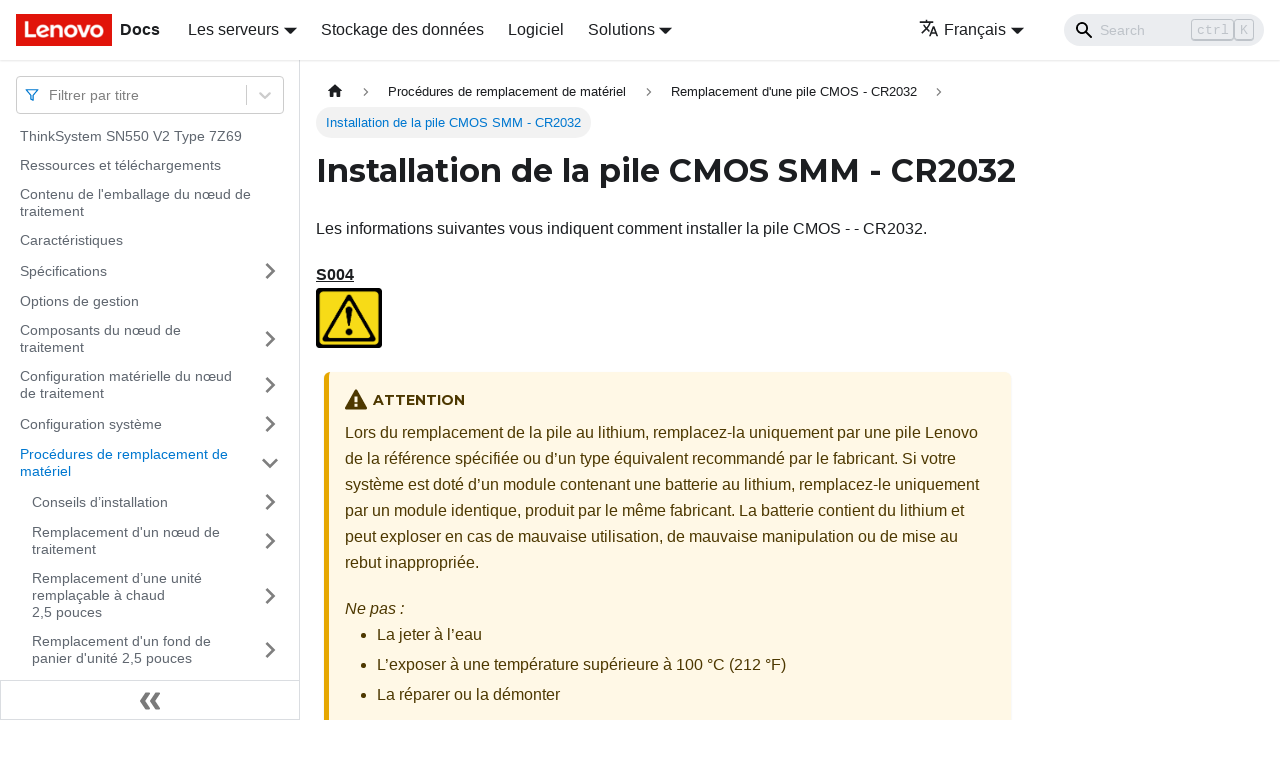

--- FILE ---
content_type: text/html; charset=UTF-8
request_url: https://pubs.lenovo.com/sn550-v2/fr/install_the_CMOS_battery
body_size: 9444
content:
<!doctype html>
<html lang="fr" dir="ltr" class="docs-wrapper docs-doc-page docs-version-current plugin-docs plugin-id-default docs-doc-id-install_the_CMOS_battery" data-has-hydrated="false">
<head>
<meta charset="UTF-8">

<title data-rh="true">Installation de la pile CMOS SMM - CR2032 | ThinkSystem SN550V2 | Lenovo Docs</title><meta data-rh="true" name="viewport" content="width=device-width,initial-scale=1"><meta data-rh="true" name="twitter:card" content="summary_large_image"><meta data-rh="true" property="og:image" content="https://pubs.lenovo.com/sn550-v2/fr/img/product_soc.png"><meta data-rh="true" name="twitter:image" content="https://pubs.lenovo.com/sn550-v2/fr/img/product_soc.png"><meta data-rh="true" property="og:url" content="https://pubs.lenovo.com/sn550-v2/fr/install_the_CMOS_battery"><meta data-rh="true" name="docusaurus_locale" content="fr"><meta data-rh="true" name="docsearch:language" content="fr"><meta data-rh="true" name="keywords" content="SN550V2,7Z69"><meta data-rh="true" name="og:site_name" content="Lenovo Documentation"><meta data-rh="true" name="robots" content="max-image-preview:large"><meta data-rh="true" name="docusaurus_version" content="current"><meta data-rh="true" name="docusaurus_tag" content="docs-default-current"><meta data-rh="true" name="docsearch:version" content="current"><meta data-rh="true" name="docsearch:docusaurus_tag" content="docs-default-current"><meta data-rh="true" property="og:title" content="Installation de la pile CMOS SMM - CR2032 | ThinkSystem SN550V2 | Lenovo Docs"><meta data-rh="true" name="description" content="Les informations suivantes vous indiquent comment installer la pile CMOS - - CR2032."><meta data-rh="true" property="og:description" content="Les informations suivantes vous indiquent comment installer la pile CMOS - - CR2032."><link data-rh="true" rel="icon" href="/sn550-v2/fr/img/favicon.ico"><link data-rh="true" rel="canonical" href="https://pubs.lenovo.com/sn550-v2/fr/install_the_CMOS_battery"><link data-rh="true" rel="alternate" href="https://pubs.lenovo.com/sn550-v2/install_the_CMOS_battery" hreflang="en"><link data-rh="true" rel="alternate" href="https://pubs.lenovo.com/sn550-v2/de/install_the_CMOS_battery" hreflang="de"><link data-rh="true" rel="alternate" href="https://pubs.lenovo.com/sn550-v2/es/install_the_CMOS_battery" hreflang="es"><link data-rh="true" rel="alternate" href="https://pubs.lenovo.com/sn550-v2/fr/install_the_CMOS_battery" hreflang="fr"><link data-rh="true" rel="alternate" href="https://pubs.lenovo.com/sn550-v2/it/install_the_CMOS_battery" hreflang="it"><link data-rh="true" rel="alternate" href="https://pubs.lenovo.com/sn550-v2/ja/install_the_CMOS_battery" hreflang="ja"><link data-rh="true" rel="alternate" href="https://pubs.lenovo.com/sn550-v2/ko/install_the_CMOS_battery" hreflang="ko"><link data-rh="true" rel="alternate" href="https://pubs.lenovo.com/sn550-v2/pt-BR/install_the_CMOS_battery" hreflang="pt-BR"><link data-rh="true" rel="alternate" href="https://pubs.lenovo.com/sn550-v2/ru/install_the_CMOS_battery" hreflang="ru"><link data-rh="true" rel="alternate" href="https://pubs.lenovo.com/sn550-v2/th/install_the_CMOS_battery" hreflang="th"><link data-rh="true" rel="alternate" href="https://pubs.lenovo.com/sn550-v2/zh-CN/install_the_CMOS_battery" hreflang="zh-CN"><link data-rh="true" rel="alternate" href="https://pubs.lenovo.com/sn550-v2/zh-TW/install_the_CMOS_battery" hreflang="zh-TW"><link data-rh="true" rel="alternate" href="https://pubs.lenovo.com/sn550-v2/install_the_CMOS_battery" hreflang="x-default"><link rel="preconnect" href="https://www.google-analytics.com">
<link rel="preconnect" href="https://www.googletagmanager.com">
<script async src="https://www.googletagmanager.com/gtag/js?id=G-XM7YNY3PYK"></script>
<script>function gtag(){dataLayer.push(arguments)}window.dataLayer=window.dataLayer||[],gtag("js",new Date),gtag("config","G-XM7YNY3PYK",{anonymize_ip:!0})</script>




<link rel="preconnect" href="https://fonts.googleapis.com">
<link rel="preconnect" href="https://fonts.gstatic.com" crossorigin="anonymous"><link rel="stylesheet" href="/sn550-v2/fr/assets/css/styles.fb44ca10.css">
<link rel="preload" href="/sn550-v2/fr/assets/js/runtime~main.da3759ba.js" as="script">
<link rel="preload" href="/sn550-v2/fr/assets/js/main.65ff74f3.js" as="script">
</head>
<body class="navigation-with-keyboard">
<script>!function(){function t(t){document.documentElement.setAttribute("data-theme",t)}var e=function(){var t=null;try{t=new URLSearchParams(window.location.search).get("docusaurus-theme")}catch(t){}return t}()||function(){var t=null;try{t=localStorage.getItem("theme")}catch(t){}return t}();t(null!==e?e:"light")}()</script><div id="__docusaurus">
<div role="region" aria-label="Aller au contenu principal"><a class="skipToContent_FR4N" href="#__docusaurus_skipToContent_fallback">Aller au contenu principal</a></div><nav aria-label="Main" class="navbar navbar--fixed-top navbarHideable_glH5"><div class="navbar__inner"><div class="navbar__items"><button aria-label="Ouvrir/fermer la barre de navigation" aria-expanded="false" class="navbar__toggle clean-btn" type="button"><svg width="30" height="30" viewBox="0 0 30 30" aria-hidden="true"><path stroke="currentColor" stroke-linecap="round" stroke-miterlimit="10" stroke-width="2" d="M4 7h22M4 15h22M4 23h22"></path></svg></button><a href="https://pubs.lenovo.com/fr/" target="_self" rel="noopener noreferrer" class="navbar__brand"><div class="navbar__logo"><img src="/sn550-v2/fr/img/lenovo.png" alt="Lenovo Logo" class="themedImage_zFba themedImage--light_SMtw" height="32" width="96"><img src="/sn550-v2/fr/img/lenovo.png" alt="Lenovo Logo" class="themedImage_zFba themedImage--dark_SHhT" height="32" width="96"></div><b class="navbar__title text--truncate">Docs</b></a><div class="navbar__item dropdown dropdown--hoverable"><a href="#" aria-haspopup="true" aria-expanded="false" role="button" class="navbar__link">Les serveurs</a><ul class="dropdown__menu"><li><a href="https://pubs.lenovo.com/fr/thinksystem" target="_self" rel="noopener noreferrer" class="dropdown__link externalLink-none">ThinkSystem<svg width="12" height="12" aria-hidden="true" viewBox="0 0 24 24" class="iconExternalLink_SHu7"><path fill="currentColor" d="M21 13v10h-21v-19h12v2h-10v15h17v-8h2zm3-12h-10.988l4.035 4-6.977 7.07 2.828 2.828 6.977-7.07 4.125 4.172v-11z"></path></svg></a></li><li><a href="https://pubs.lenovo.com/fr/thinkedge" target="_self" rel="noopener noreferrer" class="dropdown__link externalLink-none">ThinkEdge<svg width="12" height="12" aria-hidden="true" viewBox="0 0 24 24" class="iconExternalLink_SHu7"><path fill="currentColor" d="M21 13v10h-21v-19h12v2h-10v15h17v-8h2zm3-12h-10.988l4.035 4-6.977 7.07 2.828 2.828 6.977-7.07 4.125 4.172v-11z"></path></svg></a></li><li><a href="https://pubs.lenovo.com/fr/systemx" target="_self" rel="noopener noreferrer" class="dropdown__link externalLink-none">System x<svg width="12" height="12" aria-hidden="true" viewBox="0 0 24 24" class="iconExternalLink_SHu7"><path fill="currentColor" d="M21 13v10h-21v-19h12v2h-10v15h17v-8h2zm3-12h-10.988l4.035 4-6.977 7.07 2.828 2.828 6.977-7.07 4.125 4.172v-11z"></path></svg></a></li><li><a href="https://serveroption.lenovo.com/" target="_blank" rel="noopener noreferrer" class="dropdown__link">Option<svg width="12" height="12" aria-hidden="true" viewBox="0 0 24 24" class="iconExternalLink_SHu7"><path fill="currentColor" d="M21 13v10h-21v-19h12v2h-10v15h17v-8h2zm3-12h-10.988l4.035 4-6.977 7.07 2.828 2.828 6.977-7.07 4.125 4.172v-11z"></path></svg></a></li></ul></div><a href="https://datacentersupport.lenovo.com/storagepubs" target="_self" rel="noopener noreferrer" class="navbar__item navbar__link externalLink-none">Stockage des données<svg width="13.5" height="13.5" aria-hidden="true" viewBox="0 0 24 24" class="iconExternalLink_SHu7"><path fill="currentColor" d="M21 13v10h-21v-19h12v2h-10v15h17v-8h2zm3-12h-10.988l4.035 4-6.977 7.07 2.828 2.828 6.977-7.07 4.125 4.172v-11z"></path></svg></a><a href="https://pubs.lenovo.com/fr/software" target="_self" rel="noopener noreferrer" class="navbar__item navbar__link externalLink-none">Logiciel<svg width="13.5" height="13.5" aria-hidden="true" viewBox="0 0 24 24" class="iconExternalLink_SHu7"><path fill="currentColor" d="M21 13v10h-21v-19h12v2h-10v15h17v-8h2zm3-12h-10.988l4.035 4-6.977 7.07 2.828 2.828 6.977-7.07 4.125 4.172v-11z"></path></svg></a><div class="navbar__item dropdown dropdown--hoverable"><a href="#" aria-haspopup="true" aria-expanded="false" role="button" class="navbar__link">Solutions</a><ul class="dropdown__menu"><li><a href="https://pubs.lenovo.com/fr/thinkagile" target="_self" rel="noopener noreferrer" class="dropdown__link externalLink-none">ThinkAgile<svg width="12" height="12" aria-hidden="true" viewBox="0 0 24 24" class="iconExternalLink_SHu7"><path fill="currentColor" d="M21 13v10h-21v-19h12v2h-10v15h17v-8h2zm3-12h-10.988l4.035 4-6.977 7.07 2.828 2.828 6.977-7.07 4.125 4.172v-11z"></path></svg></a></li><li><a href="https://pubs.lenovo.com/fr/water-cooling-solution" target="_self" rel="noopener noreferrer" class="dropdown__link externalLink-none">Water Cooling Solution<svg width="12" height="12" aria-hidden="true" viewBox="0 0 24 24" class="iconExternalLink_SHu7"><path fill="currentColor" d="M21 13v10h-21v-19h12v2h-10v15h17v-8h2zm3-12h-10.988l4.035 4-6.977 7.07 2.828 2.828 6.977-7.07 4.125 4.172v-11z"></path></svg></a></li></ul></div></div><div class="navbar__items navbar__items--right"><div class="navbar__item dropdown dropdown--hoverable dropdown--right"><a href="#" aria-haspopup="true" aria-expanded="false" role="button" class="navbar__link"><svg viewBox="0 0 24 24" width="20" height="20" aria-hidden="true" class="iconLanguage_DSK9"><path fill="currentColor" d="M12.87 15.07l-2.54-2.51.03-.03c1.74-1.94 2.98-4.17 3.71-6.53H17V4h-7V2H8v2H1v1.99h11.17C11.5 7.92 10.44 9.75 9 11.35 8.07 10.32 7.3 9.19 6.69 8h-2c.73 1.63 1.73 3.17 2.98 4.56l-5.09 5.02L4 19l5-5 3.11 3.11.76-2.04zM18.5 10h-2L12 22h2l1.12-3h4.75L21 22h2l-4.5-12zm-2.62 7l1.62-4.33L19.12 17h-3.24z"></path></svg>Français</a><ul class="dropdown__menu"><li><a href="/sn550-v2/install_the_CMOS_battery" target="_self" rel="noopener noreferrer" class="dropdown__link" lang="en">English</a></li><li><a href="/sn550-v2/de/install_the_CMOS_battery" target="_self" rel="noopener noreferrer" class="dropdown__link" lang="de">Deutsch</a></li><li><a href="/sn550-v2/es/install_the_CMOS_battery" target="_self" rel="noopener noreferrer" class="dropdown__link" lang="es">Español</a></li><li><a href="/sn550-v2/fr/install_the_CMOS_battery" target="_self" rel="noopener noreferrer" class="dropdown__link dropdown__link--active" lang="fr">Français</a></li><li><a href="/sn550-v2/it/install_the_CMOS_battery" target="_self" rel="noopener noreferrer" class="dropdown__link" lang="it">Italiano</a></li><li><a href="/sn550-v2/ja/install_the_CMOS_battery" target="_self" rel="noopener noreferrer" class="dropdown__link" lang="ja">日本語</a></li><li><a href="/sn550-v2/ko/install_the_CMOS_battery" target="_self" rel="noopener noreferrer" class="dropdown__link" lang="ko">한국어</a></li><li><a href="/sn550-v2/pt-BR/install_the_CMOS_battery" target="_self" rel="noopener noreferrer" class="dropdown__link" lang="pt-BR">Português do Brasil</a></li><li><a href="/sn550-v2/ru/install_the_CMOS_battery" target="_self" rel="noopener noreferrer" class="dropdown__link" lang="ru">Русский</a></li><li><a href="/sn550-v2/th/install_the_CMOS_battery" target="_self" rel="noopener noreferrer" class="dropdown__link" lang="th">ภาษาไทย</a></li><li><a href="/sn550-v2/zh-CN/install_the_CMOS_battery" target="_self" rel="noopener noreferrer" class="dropdown__link" lang="zh-CN">简体中文</a></li><li><a href="/sn550-v2/zh-TW/install_the_CMOS_battery" target="_self" rel="noopener noreferrer" class="dropdown__link" lang="zh-TW">繁體中文</a></li></ul></div><div class="searchBox_BlU4"><div class="navbar__search searchBarContainer_h4SQ"><input placeholder="Search" aria-label="Search" class="navbar__search-input"><div class="loadingRing_kmHx searchBarLoadingRing_AT3w"><div></div><div></div><div></div><div></div></div></div></div></div></div><div role="presentation" class="navbar-sidebar__backdrop"></div></nav><div id="__docusaurus_skipToContent_fallback" class="main-wrapper mainWrapper_OJKY docsWrapper_a8OH"><button aria-label="Retour au début de la page" class="clean-btn theme-back-to-top-button backToTopButton_xZQ7" type="button"></button><div class="docPage_LEBb"><aside class="theme-doc-sidebar-container docSidebarContainer_TOXn"><div class="sidebarViewport_swqP"><div class="sidebar_TiFu sidebarWithHideableNavbar_b5mb"><a href="https://pubs.lenovo.com/fr/" target="_self" rel="noopener noreferrer" tabindex="-1" class="sidebarLogo_Jpyc"><img src="/sn550-v2/fr/img/lenovo.png" alt="Lenovo Logo" class="themedImage_zFba themedImage--light_SMtw" height="32" width="96"><img src="/sn550-v2/fr/img/lenovo.png" alt="Lenovo Logo" class="themedImage_zFba themedImage--dark_SHhT" height="32" width="96"><b>Docs</b></a><nav aria-label="Docs sidebar" class="menu thin-scrollbar menu_Y1UP"><style data-emotion="css b62m3t-container">.css-b62m3t-container{position:relative;box-sizing:border-box;}</style><div class="titleFilter_mcU3 css-b62m3t-container"><style data-emotion="css 7pg0cj-a11yText">.css-7pg0cj-a11yText{z-index:9999;border:0;clip:rect(1px, 1px, 1px, 1px);height:1px;width:1px;position:absolute;overflow:hidden;padding:0;white-space:nowrap;}</style><span id="react-select-716-live-region" class="css-7pg0cj-a11yText"></span><span aria-live="polite" aria-atomic="false" aria-relevant="additions text" role="log" class="css-7pg0cj-a11yText"></span><style data-emotion="css 13cymwt-control">.css-13cymwt-control{-webkit-align-items:center;-webkit-box-align:center;-ms-flex-align:center;align-items:center;cursor:default;display:-webkit-box;display:-webkit-flex;display:-ms-flexbox;display:flex;-webkit-box-flex-wrap:wrap;-webkit-flex-wrap:wrap;-ms-flex-wrap:wrap;flex-wrap:wrap;-webkit-box-pack:justify;-webkit-justify-content:space-between;justify-content:space-between;min-height:38px;outline:0!important;position:relative;-webkit-transition:all 100ms;transition:all 100ms;background-color:hsl(0, 0%, 100%);border-color:hsl(0, 0%, 80%);border-radius:4px;border-style:solid;border-width:1px;box-sizing:border-box;}.css-13cymwt-control:hover{border-color:hsl(0, 0%, 70%);}</style><div class="title-filter__control css-13cymwt-control"><svg stroke="currentColor" fill="none" stroke-width="2" viewBox="0 0 24 24" stroke-linecap="round" stroke-linejoin="round" class="titleFilterIcon_Fmk3" height="1em" width="1em" xmlns="http://www.w3.org/2000/svg"><polygon points="22 3 2 3 10 12.46 10 19 14 21 14 12.46 22 3"></polygon></svg> <style data-emotion="css hlgwow">.css-hlgwow{-webkit-align-items:center;-webkit-box-align:center;-ms-flex-align:center;align-items:center;display:grid;-webkit-flex:1;-ms-flex:1;flex:1;-webkit-box-flex-wrap:wrap;-webkit-flex-wrap:wrap;-ms-flex-wrap:wrap;flex-wrap:wrap;-webkit-overflow-scrolling:touch;position:relative;overflow:hidden;padding:2px 8px;box-sizing:border-box;}</style><div class="title-filter__value-container css-hlgwow"><style data-emotion="css 1jqq78o-placeholder">.css-1jqq78o-placeholder{grid-area:1/1/2/3;color:hsl(0, 0%, 50%);margin-left:2px;margin-right:2px;box-sizing:border-box;}</style><div class="title-filter__placeholder css-1jqq78o-placeholder" id="react-select-716-placeholder">Filtrer par titre</div><style data-emotion="css 19bb58m">.css-19bb58m{visibility:visible;-webkit-flex:1 1 auto;-ms-flex:1 1 auto;flex:1 1 auto;display:inline-grid;grid-area:1/1/2/3;grid-template-columns:0 min-content;margin:2px;padding-bottom:2px;padding-top:2px;color:hsl(0, 0%, 20%);box-sizing:border-box;}.css-19bb58m:after{content:attr(data-value) " ";visibility:hidden;white-space:pre;grid-area:1/2;font:inherit;min-width:2px;border:0;margin:0;outline:0;padding:0;}</style><div class="title-filter__input-container css-19bb58m" data-value=""><input class="title-filter__input" style="label:input;color:inherit;background:0;opacity:1;width:100%;grid-area:1 / 2;font:inherit;min-width:2px;border:0;margin:0;outline:0;padding:0" autocapitalize="none" autocomplete="off" autocorrect="off" id="react-select-716-input" spellcheck="false" tabindex="0" aria-autocomplete="list" aria-expanded="false" aria-haspopup="true" role="combobox" aria-activedescendant="" aria-describedby="react-select-716-placeholder"></div></div><style data-emotion="css 1wy0on6">.css-1wy0on6{-webkit-align-items:center;-webkit-box-align:center;-ms-flex-align:center;align-items:center;-webkit-align-self:stretch;-ms-flex-item-align:stretch;align-self:stretch;display:-webkit-box;display:-webkit-flex;display:-ms-flexbox;display:flex;-webkit-flex-shrink:0;-ms-flex-negative:0;flex-shrink:0;box-sizing:border-box;}</style><div class="title-filter__indicators css-1wy0on6"><style data-emotion="css 1u9des2-indicatorSeparator">.css-1u9des2-indicatorSeparator{-webkit-align-self:stretch;-ms-flex-item-align:stretch;align-self:stretch;width:1px;background-color:hsl(0, 0%, 80%);margin-bottom:8px;margin-top:8px;box-sizing:border-box;}</style><span class="title-filter__indicator-separator css-1u9des2-indicatorSeparator"></span><style data-emotion="css 1xc3v61-indicatorContainer">.css-1xc3v61-indicatorContainer{display:-webkit-box;display:-webkit-flex;display:-ms-flexbox;display:flex;-webkit-transition:color 150ms;transition:color 150ms;color:hsl(0, 0%, 80%);padding:8px;box-sizing:border-box;}.css-1xc3v61-indicatorContainer:hover{color:hsl(0, 0%, 60%);}</style><div class="title-filter__indicator title-filter__dropdown-indicator css-1xc3v61-indicatorContainer" aria-hidden="true"><style data-emotion="css 8mmkcg">.css-8mmkcg{display:inline-block;fill:currentColor;line-height:1;stroke:currentColor;stroke-width:0;}</style><svg height="20" width="20" viewBox="0 0 20 20" aria-hidden="true" focusable="false" class="css-8mmkcg"><path d="M4.516 7.548c0.436-0.446 1.043-0.481 1.576 0l3.908 3.747 3.908-3.747c0.533-0.481 1.141-0.446 1.574 0 0.436 0.445 0.408 1.197 0 1.615-0.406 0.418-4.695 4.502-4.695 4.502-0.217 0.223-0.502 0.335-0.787 0.335s-0.57-0.112-0.789-0.335c0 0-4.287-4.084-4.695-4.502s-0.436-1.17 0-1.615z"></path></svg></div></div></div></div><ul class="theme-doc-sidebar-menu menu__list"><li class="theme-doc-sidebar-item-link theme-doc-sidebar-item-link-level-1 menu__list-item"><a class="menu__link" href="/sn550-v2/fr/">ThinkSystem SN550 V2 Type 7Z69</a></li><li class="theme-doc-sidebar-item-link theme-doc-sidebar-item-link-level-1 menu__list-item"><a class="menu__link" href="/sn550-v2/fr/pdf_files">Ressources et téléchargements</a></li><li class="theme-doc-sidebar-item-link theme-doc-sidebar-item-link-level-1 menu__list-item"><a class="menu__link" href="/sn550-v2/fr/server_package_contents">Contenu de l&#x27;emballage du nœud de traitement</a></li><li class="theme-doc-sidebar-item-link theme-doc-sidebar-item-link-level-1 menu__list-item"><a class="menu__link" href="/sn550-v2/fr/server_features">Caractéristiques</a></li><li class="theme-doc-sidebar-item-category theme-doc-sidebar-item-category-level-1 menu__list-item menu__list-item--collapsed"><div class="menu__list-item-collapsible"><a class="menu__link menu__link--sublist" aria-expanded="false" href="/sn550-v2/fr/server_specifications">Spécifications</a><button aria-label="Plier/Déplier la catégorie &#x27;Spécifications&#x27; de la barre latérale" type="button" class="clean-btn menu__caret"></button></div></li><li class="theme-doc-sidebar-item-link theme-doc-sidebar-item-link-level-1 menu__list-item"><a class="menu__link" href="/sn550-v2/fr/management_options">Options de gestion</a></li><li class="theme-doc-sidebar-item-category theme-doc-sidebar-item-category-level-1 menu__list-item menu__list-item--collapsed"><div class="menu__list-item-collapsible"><a class="menu__link menu__link--sublist" aria-expanded="false" href="/sn550-v2/fr/server_components">Composants du nœud de traitement</a><button aria-label="Plier/Déplier la catégorie &#x27;Composants du nœud de traitement&#x27; de la barre latérale" type="button" class="clean-btn menu__caret"></button></div></li><li class="theme-doc-sidebar-item-category theme-doc-sidebar-item-category-level-1 menu__list-item menu__list-item--collapsed"><div class="menu__list-item-collapsible"><a class="menu__link menu__link--sublist" aria-expanded="false" href="/sn550-v2/fr/server_setup">Configuration matérielle du nœud de traitement</a><button aria-label="Plier/Déplier la catégorie &#x27;Configuration matérielle du nœud de traitement&#x27; de la barre latérale" type="button" class="clean-btn menu__caret"></button></div></li><li class="theme-doc-sidebar-item-category theme-doc-sidebar-item-category-level-1 menu__list-item menu__list-item--collapsed"><div class="menu__list-item-collapsible"><a class="menu__link menu__link--sublist" aria-expanded="false" href="/sn550-v2/fr/managing_your_server">Configuration système</a><button aria-label="Plier/Déplier la catégorie &#x27;Configuration système&#x27; de la barre latérale" type="button" class="clean-btn menu__caret"></button></div></li><li class="theme-doc-sidebar-item-category theme-doc-sidebar-item-category-level-1 menu__list-item"><div class="menu__list-item-collapsible"><a class="menu__link menu__link--sublist menu__link--active" aria-expanded="true" href="/sn550-v2/fr/maintenance_manual_hardware_replacement_procedures">Procédures de remplacement de matériel</a><button aria-label="Plier/Déplier la catégorie &#x27;Procédures de remplacement de matériel&#x27; de la barre latérale" type="button" class="clean-btn menu__caret"></button></div><ul style="display:block;overflow:visible;height:auto" class="menu__list"><li class="theme-doc-sidebar-item-category theme-doc-sidebar-item-category-level-2 menu__list-item menu__list-item--collapsed"><div class="menu__list-item-collapsible"><a class="menu__link menu__link--sublist" aria-expanded="false" tabindex="0" href="/sn550-v2/fr/maintenance_manual_installation_guidelines">Conseils d’installation</a><button aria-label="Plier/Déplier la catégorie &#x27;Conseils d’installation&#x27; de la barre latérale" type="button" class="clean-btn menu__caret"></button></div></li><li class="theme-doc-sidebar-item-category theme-doc-sidebar-item-category-level-2 menu__list-item menu__list-item--collapsed"><div class="menu__list-item-collapsible"><a class="menu__link menu__link--sublist" aria-expanded="false" tabindex="0" href="/sn550-v2/fr/compute_node_replacement">Remplacement d&#x27;un nœud de traitement</a><button aria-label="Plier/Déplier la catégorie &#x27;Remplacement d&#x27;un nœud de traitement&#x27; de la barre latérale" type="button" class="clean-btn menu__caret"></button></div></li><li class="theme-doc-sidebar-item-category theme-doc-sidebar-item-category-level-2 menu__list-item menu__list-item--collapsed"><div class="menu__list-item-collapsible"><a class="menu__link menu__link--sublist" aria-expanded="false" tabindex="0" href="/sn550-v2/fr/2.5_inch_hot_swap_drive_replacement">Remplacement d’une unité remplaçable à chaud 2,5 pouces</a><button aria-label="Plier/Déplier la catégorie &#x27;Remplacement d’une unité remplaçable à chaud 2,5 pouces&#x27; de la barre latérale" type="button" class="clean-btn menu__caret"></button></div></li><li class="theme-doc-sidebar-item-category theme-doc-sidebar-item-category-level-2 menu__list-item menu__list-item--collapsed"><div class="menu__list-item-collapsible"><a class="menu__link menu__link--sublist" aria-expanded="false" tabindex="0" href="/sn550-v2/fr/2.5_inch_drive_backplane_replacement">Remplacement d&#x27;un fond de panier d&#x27;unité 2,5 pouces</a><button aria-label="Plier/Déplier la catégorie &#x27;Remplacement d&#x27;un fond de panier d&#x27;unité 2,5 pouces&#x27; de la barre latérale" type="button" class="clean-btn menu__caret"></button></div></li><li class="theme-doc-sidebar-item-category theme-doc-sidebar-item-category-level-2 menu__list-item menu__list-item--collapsed"><div class="menu__list-item-collapsible"><a class="menu__link menu__link--sublist" aria-expanded="false" tabindex="0" href="/sn550-v2/fr/adapter-retention_assembly_replacement">Remplacement d&#x27;un bloc de maintien d&#x27;adaptateur</a><button aria-label="Plier/Déplier la catégorie &#x27;Remplacement d&#x27;un bloc de maintien d&#x27;adaptateur&#x27; de la barre latérale" type="button" class="clean-btn menu__caret"></button></div></li><li class="theme-doc-sidebar-item-category theme-doc-sidebar-item-category-level-2 menu__list-item menu__list-item--collapsed"><div class="menu__list-item-collapsible"><a class="menu__link menu__link--sublist" aria-expanded="false" tabindex="0" href="/sn550-v2/fr/air_baffle_replacement">Remplacement de la grille d’aération</a><button aria-label="Plier/Déplier la catégorie &#x27;Remplacement de la grille d’aération&#x27; de la barre latérale" type="button" class="clean-btn menu__caret"></button></div></li><li class="theme-doc-sidebar-item-category theme-doc-sidebar-item-category-level-2 menu__list-item menu__list-item--collapsed"><div class="menu__list-item-collapsible"><a class="menu__link menu__link--sublist" aria-expanded="false" tabindex="0" href="/sn550-v2/fr/chassis_bulkhead_replacement">Remplacement d&#x27;une cloison</a><button aria-label="Plier/Déplier la catégorie &#x27;Remplacement d&#x27;une cloison&#x27; de la barre latérale" type="button" class="clean-btn menu__caret"></button></div></li><li class="theme-doc-sidebar-item-category theme-doc-sidebar-item-category-level-2 menu__list-item"><div class="menu__list-item-collapsible"><a class="menu__link menu__link--sublist menu__link--active" aria-expanded="true" tabindex="0" href="/sn550-v2/fr/CMOS_battery_replacement">Remplacement d&#x27;une pile CMOS - CR2032</a><button aria-label="Plier/Déplier la catégorie &#x27;Remplacement d&#x27;une pile CMOS - CR2032&#x27; de la barre latérale" type="button" class="clean-btn menu__caret"></button></div><ul style="display:block;overflow:visible;height:auto" class="menu__list"><li class="theme-doc-sidebar-item-link theme-doc-sidebar-item-link-level-3 menu__list-item"><a class="menu__link" tabindex="0" href="/sn550-v2/fr/remove_the_CMOS_battery">Retrait de la pile CMOS - CR2032</a></li><li class="theme-doc-sidebar-item-link theme-doc-sidebar-item-link-level-3 menu__list-item"><a class="menu__link menu__link--active" aria-current="page" tabindex="0" href="/sn550-v2/fr/install_the_CMOS_battery">Installation de la pile CMOS SMM - CR2032</a></li></ul></li><li class="theme-doc-sidebar-item-category theme-doc-sidebar-item-category-level-2 menu__list-item menu__list-item--collapsed"><div class="menu__list-item-collapsible"><a class="menu__link menu__link--sublist" aria-expanded="false" tabindex="0" href="/sn550-v2/fr/top_cover_replacement">Remplacement d&#x27;un carter de nœud de traitement</a><button aria-label="Plier/Déplier la catégorie &#x27;Remplacement d&#x27;un carter de nœud de traitement&#x27; de la barre latérale" type="button" class="clean-btn menu__caret"></button></div></li><li class="theme-doc-sidebar-item-category theme-doc-sidebar-item-category-level-2 menu__list-item menu__list-item--collapsed"><div class="menu__list-item-collapsible"><a class="menu__link menu__link--sublist" aria-expanded="false" tabindex="0" href="/sn550-v2/fr/hard_disk_drive_cage_replacement">Remplacement du boîtier d’unités de disque dur</a><button aria-label="Plier/Déplier la catégorie &#x27;Remplacement du boîtier d’unités de disque dur&#x27; de la barre latérale" type="button" class="clean-btn menu__caret"></button></div></li><li class="theme-doc-sidebar-item-category theme-doc-sidebar-item-category-level-2 menu__list-item menu__list-item--collapsed"><div class="menu__list-item-collapsible"><a class="menu__link menu__link--sublist" aria-expanded="false" tabindex="0" href="/sn550-v2/fr/hot_swap_EDSFF_drive_replacement">Remplacement d’une unité remplaçable à chaud EDSFF</a><button aria-label="Plier/Déplier la catégorie &#x27;Remplacement d’une unité remplaçable à chaud EDSFF&#x27; de la barre latérale" type="button" class="clean-btn menu__caret"></button></div></li><li class="theme-doc-sidebar-item-category theme-doc-sidebar-item-category-level-2 menu__list-item menu__list-item--collapsed"><div class="menu__list-item-collapsible"><a class="menu__link menu__link--sublist" aria-expanded="false" tabindex="0" href="/sn550-v2/fr/EDSFF_drive_backplane_assembly_replacement">Remplacement du fond de panier d’unité EDSFF</a><button aria-label="Plier/Déplier la catégorie &#x27;Remplacement du fond de panier d’unité EDSFF&#x27; de la barre latérale" type="button" class="clean-btn menu__caret"></button></div></li><li class="theme-doc-sidebar-item-category theme-doc-sidebar-item-category-level-2 menu__list-item menu__list-item--collapsed"><div class="menu__list-item-collapsible"><a class="menu__link menu__link--sublist" aria-expanded="false" tabindex="0" href="/sn550-v2/fr/EDSFF_drive_cage_replacement">Remplacement du boîtier d’unités de disque dur EDSFF</a><button aria-label="Plier/Déplier la catégorie &#x27;Remplacement du boîtier d’unités de disque dur EDSFF&#x27; de la barre latérale" type="button" class="clean-btn menu__caret"></button></div></li><li class="theme-doc-sidebar-item-category theme-doc-sidebar-item-category-level-2 menu__list-item menu__list-item--collapsed"><div class="menu__list-item-collapsible"><a class="menu__link menu__link--sublist" aria-expanded="false" tabindex="0" href="/sn550-v2/fr/flash_power_module_replacement">Remplacement d&#x27;un module d&#x27;alimentation flash</a><button aria-label="Plier/Déplier la catégorie &#x27;Remplacement d&#x27;un module d&#x27;alimentation flash&#x27; de la barre latérale" type="button" class="clean-btn menu__caret"></button></div></li><li class="theme-doc-sidebar-item-category theme-doc-sidebar-item-category-level-2 menu__list-item menu__list-item--collapsed"><div class="menu__list-item-collapsible"><a class="menu__link menu__link--sublist" aria-expanded="false" tabindex="0" href="/sn550-v2/fr/bezel_replacement">Remplacement d&#x27;un panneau frontal</a><button aria-label="Plier/Déplier la catégorie &#x27;Remplacement d&#x27;un panneau frontal&#x27; de la barre latérale" type="button" class="clean-btn menu__caret"></button></div></li><li class="theme-doc-sidebar-item-category theme-doc-sidebar-item-category-level-2 menu__list-item menu__list-item--collapsed"><div class="menu__list-item-collapsible"><a class="menu__link menu__link--sublist" aria-expanded="false" tabindex="0" href="/sn550-v2/fr/front_handle_replacement">Remplacement d&#x27;une poignée avant</a><button aria-label="Plier/Déplier la catégorie &#x27;Remplacement d&#x27;une poignée avant&#x27; de la barre latérale" type="button" class="clean-btn menu__caret"></button></div></li><li class="theme-doc-sidebar-item-category theme-doc-sidebar-item-category-level-2 menu__list-item menu__list-item--collapsed"><div class="menu__list-item-collapsible"><a class="menu__link menu__link--sublist" aria-expanded="false" tabindex="0" href="/sn550-v2/fr/heat_sink_nut_replacement">Remplacement de la douille Torx T30 du dissipateur thermique</a><button aria-label="Plier/Déplier la catégorie &#x27;Remplacement de la douille Torx T30 du dissipateur thermique&#x27; de la barre latérale" type="button" class="clean-btn menu__caret"></button></div></li><li class="theme-doc-sidebar-item-category theme-doc-sidebar-item-category-level-2 menu__list-item menu__list-item--collapsed"><div class="menu__list-item-collapsible"><a class="menu__link menu__link--sublist" aria-expanded="false" tabindex="0" href="/sn550-v2/fr/ID_label_plate_replacement">Remplacement de la plaque d&#x27;étiquette d&#x27;identification</a><button aria-label="Plier/Déplier la catégorie &#x27;Remplacement de la plaque d&#x27;étiquette d&#x27;identification&#x27; de la barre latérale" type="button" class="clean-btn menu__caret"></button></div></li><li class="theme-doc-sidebar-item-category theme-doc-sidebar-item-category-level-2 menu__list-item menu__list-item--collapsed"><div class="menu__list-item-collapsible"><a class="menu__link menu__link--sublist" aria-expanded="false" tabindex="0" href="/sn550-v2/fr/IO_expansion_adapter_replacement">Remplacement d&#x27;un adaptateur d&#x27;extension d&#x27;E-S</a><button aria-label="Plier/Déplier la catégorie &#x27;Remplacement d&#x27;un adaptateur d&#x27;extension d&#x27;E-S&#x27; de la barre latérale" type="button" class="clean-btn menu__caret"></button></div></li><li class="theme-doc-sidebar-item-category theme-doc-sidebar-item-category-level-2 menu__list-item menu__list-item--collapsed"><div class="menu__list-item-collapsible"><a class="menu__link menu__link--sublist" aria-expanded="false" tabindex="0" href="/sn550-v2/fr/M.2_backplane_assembly_replacement">Remplacement du fond de panier M.2</a><button aria-label="Plier/Déplier la catégorie &#x27;Remplacement du fond de panier M.2&#x27; de la barre latérale" type="button" class="clean-btn menu__caret"></button></div></li><li class="theme-doc-sidebar-item-category theme-doc-sidebar-item-category-level-2 menu__list-item menu__list-item--collapsed"><div class="menu__list-item-collapsible"><a class="menu__link menu__link--sublist" aria-expanded="false" tabindex="0" href="/sn550-v2/fr/M.2_backplane_assembly_filler_replacement">Remplacement de l’obturateur du fond de panier M.2</a><button aria-label="Plier/Déplier la catégorie &#x27;Remplacement de l’obturateur du fond de panier M.2&#x27; de la barre latérale" type="button" class="clean-btn menu__caret"></button></div></li><li class="theme-doc-sidebar-item-category theme-doc-sidebar-item-category-level-2 menu__list-item menu__list-item--collapsed"><div class="menu__list-item-collapsible"><a class="menu__link menu__link--sublist" aria-expanded="false" tabindex="0" href="/sn550-v2/fr/M.2_drive_replacement">Remplacement d&#x27;une unité M.2</a><button aria-label="Plier/Déplier la catégorie &#x27;Remplacement d&#x27;une unité M.2&#x27; de la barre latérale" type="button" class="clean-btn menu__caret"></button></div></li><li class="theme-doc-sidebar-item-category theme-doc-sidebar-item-category-level-2 menu__list-item menu__list-item--collapsed"><div class="menu__list-item-collapsible"><a class="menu__link menu__link--sublist" aria-expanded="false" tabindex="0" href="/sn550-v2/fr/Published_memory_module_replacement">Remplacement d’un module de mémoire</a><button aria-label="Plier/Déplier la catégorie &#x27;Remplacement d’un module de mémoire&#x27; de la barre latérale" type="button" class="clean-btn menu__caret"></button></div></li><li class="theme-doc-sidebar-item-category theme-doc-sidebar-item-category-level-2 menu__list-item menu__list-item--collapsed"><div class="menu__list-item-collapsible"><a class="menu__link menu__link--sublist" aria-expanded="false" tabindex="0" href="/sn550-v2/fr/microprocessor_replacement">Remplacement d&#x27;un processeur et d&#x27;un dissipateur thermique</a><button aria-label="Plier/Déplier la catégorie &#x27;Remplacement d&#x27;un processeur et d&#x27;un dissipateur thermique&#x27; de la barre latérale" type="button" class="clean-btn menu__caret"></button></div></li><li class="theme-doc-sidebar-item-category theme-doc-sidebar-item-category-level-2 menu__list-item menu__list-item--collapsed"><div class="menu__list-item-collapsible"><a class="menu__link menu__link--sublist" aria-expanded="false" tabindex="0" href="/sn550-v2/fr/processor_key_replacement">Remplacement d&#x27;une clé de processeur</a><button aria-label="Plier/Déplier la catégorie &#x27;Remplacement d&#x27;une clé de processeur&#x27; de la barre latérale" type="button" class="clean-btn menu__caret"></button></div></li><li class="theme-doc-sidebar-item-category theme-doc-sidebar-item-category-level-2 menu__list-item menu__list-item--collapsed"><div class="menu__list-item-collapsible"><a class="menu__link menu__link--sublist" aria-expanded="false" tabindex="0" href="/sn550-v2/fr/ServeRAID_controller_replacement">Remplacement d&#x27;un adaptateur RAID</a><button aria-label="Plier/Déplier la catégorie &#x27;Remplacement d&#x27;un adaptateur RAID&#x27; de la barre latérale" type="button" class="clean-btn menu__caret"></button></div></li><li class="theme-doc-sidebar-item-category theme-doc-sidebar-item-category-level-2 menu__list-item menu__list-item--collapsed"><div class="menu__list-item-collapsible"><a class="menu__link menu__link--sublist" aria-expanded="false" tabindex="0" href="/sn550-v2/fr/RFID_tag_replacement">Remplacement d&#x27;une étiquette RFID</a><button aria-label="Plier/Déplier la catégorie &#x27;Remplacement d&#x27;une étiquette RFID&#x27; de la barre latérale" type="button" class="clean-btn menu__caret"></button></div></li><li class="theme-doc-sidebar-item-category theme-doc-sidebar-item-category-level-2 menu__list-item menu__list-item--collapsed"><div class="menu__list-item-collapsible"><a class="menu__link menu__link--sublist" aria-expanded="false" tabindex="0" href="/sn550-v2/fr/system-board_assembly_replacement">Remplacement d&#x27;un bloc carte mère</a><button aria-label="Plier/Déplier la catégorie &#x27;Remplacement d&#x27;un bloc carte mère&#x27; de la barre latérale" type="button" class="clean-btn menu__caret"></button></div></li><li class="theme-doc-sidebar-item-link theme-doc-sidebar-item-link-level-2 menu__list-item"><a class="menu__link" tabindex="0" href="/sn550-v2/fr/complete_the_parts_replacement">Fin du remplacement des composants</a></li></ul></li><li class="theme-doc-sidebar-item-category theme-doc-sidebar-item-category-level-1 menu__list-item menu__list-item--collapsed"><div class="menu__list-item-collapsible"><a class="menu__link menu__link--sublist" aria-expanded="false" href="/sn550-v2/fr/maintenance_manual_problem_determination">Identification des problèmes</a><button aria-label="Plier/Déplier la catégorie &#x27;Identification des problèmes&#x27; de la barre latérale" type="button" class="clean-btn menu__caret"></button></div></li><li class="theme-doc-sidebar-item-category theme-doc-sidebar-item-category-level-1 menu__list-item menu__list-item--collapsed"><div class="menu__list-item-collapsible"><a class="menu__link menu__link--sublist" aria-expanded="false" href="/sn550-v2/fr/messages_introduction">Messages</a><button aria-label="Plier/Déplier la catégorie &#x27;Messages&#x27; de la barre latérale" type="button" class="clean-btn menu__caret"></button></div></li><li class="theme-doc-sidebar-item-link theme-doc-sidebar-item-link-level-1 menu__list-item"><a class="menu__link" href="/sn550-v2/fr/service_bulletins">Astuces</a></li><li class="theme-doc-sidebar-item-link theme-doc-sidebar-item-link-level-1 menu__list-item"><a class="menu__link" href="/sn550-v2/fr/security_advisories">Conseils de sécurité</a></li><li class="theme-doc-sidebar-item-category theme-doc-sidebar-item-category-level-1 menu__list-item menu__list-item--collapsed"><div class="menu__list-item-collapsible"><a class="menu__link menu__link--sublist" aria-expanded="false" href="/sn550-v2/fr/disassemble_for_recycle">Démontage de matériel en vue du recyclage</a><button aria-label="Plier/Déplier la catégorie &#x27;Démontage de matériel en vue du recyclage&#x27; de la barre latérale" type="button" class="clean-btn menu__caret"></button></div></li><li class="theme-doc-sidebar-item-category theme-doc-sidebar-item-category-level-1 menu__list-item menu__list-item--collapsed"><div class="menu__list-item-collapsible"><a class="menu__link menu__link--sublist" aria-expanded="false" href="/sn550-v2/fr/getting_help_and_technical_assistance">Service d&#x27;aide et d&#x27;assistance</a><button aria-label="Plier/Déplier la catégorie &#x27;Service d&#x27;aide et d&#x27;assistance&#x27; de la barre latérale" type="button" class="clean-btn menu__caret"></button></div></li></ul><div class="sidebar-resource-links"><hr><div><a href="https://lenovopress.lenovo.com/lp1397-thinksystem-sn550-v2-server" class="menu__link" target="_BLANK"><img height="24" width="24" src="https://pubs.lenovo.com/img/lenovopress.png"><span class="sidebarLinks-name">ThinkSystem SN550 V2 Server Product Guide</span><div><svg stroke="currentColor" fill="currentColor" stroke-width="0" viewBox="0 0 512 512" height="0.875rem" width="0.875rem" xmlns="http://www.w3.org/2000/svg"><path d="M432,320H400a16,16,0,0,0-16,16V448H64V128H208a16,16,0,0,0,16-16V80a16,16,0,0,0-16-16H48A48,48,0,0,0,0,112V464a48,48,0,0,0,48,48H400a48,48,0,0,0,48-48V336A16,16,0,0,0,432,320ZM488,0h-128c-21.37,0-32.05,25.91-17,41l35.73,35.73L135,320.37a24,24,0,0,0,0,34L157.67,377a24,24,0,0,0,34,0L435.28,133.32,471,169c15,15,41,4.5,41-17V24A24,24,0,0,0,488,0Z"></path></svg></div></a></div></div></nav><button type="button" title="Réduire le menu latéral" aria-label="Réduire le menu latéral" class="button button--secondary button--outline collapseSidebarButton_e0pa"><svg width="20" height="20" aria-hidden="true" class="collapseSidebarButtonIcon_KEWD"><g fill="#7a7a7a"><path d="M9.992 10.023c0 .2-.062.399-.172.547l-4.996 7.492a.982.982 0 01-.828.454H1c-.55 0-1-.453-1-1 0-.2.059-.403.168-.551l4.629-6.942L.168 3.078A.939.939 0 010 2.528c0-.548.45-.997 1-.997h2.996c.352 0 .649.18.828.45L9.82 9.472c.11.148.172.347.172.55zm0 0"></path><path d="M19.98 10.023c0 .2-.058.399-.168.547l-4.996 7.492a.987.987 0 01-.828.454h-3c-.547 0-.996-.453-.996-1 0-.2.059-.403.168-.551l4.625-6.942-4.625-6.945a.939.939 0 01-.168-.55 1 1 0 01.996-.997h3c.348 0 .649.18.828.45l4.996 7.492c.11.148.168.347.168.55zm0 0"></path></g></svg></button></div></div></aside><main class="docMainContainer_LQPs"><div class="container padding-top--md padding-bottom--lg"><div class="row"><div class="col docItemCol_z5aJ"><div class="docItemContainer_c0TR"><article><nav class="theme-doc-breadcrumbs breadcrumbsContainer_DwUf" aria-label="Fil d&#x27;Ariane"><ul class="breadcrumbs" itemscope="" itemtype="https://schema.org/BreadcrumbList"><li class="breadcrumbs__item"><a aria-label="Page d&#x27;accueil" class="breadcrumbs__link" href="/sn550-v2/fr/"><svg viewBox="0 0 24 24" class="breadcrumbHomeIcon_Ppp2"><path d="M10 19v-5h4v5c0 .55.45 1 1 1h3c.55 0 1-.45 1-1v-7h1.7c.46 0 .68-.57.33-.87L12.67 3.6c-.38-.34-.96-.34-1.34 0l-8.36 7.53c-.34.3-.13.87.33.87H5v7c0 .55.45 1 1 1h3c.55 0 1-.45 1-1z" fill="currentColor"></path></svg></a></li><li itemscope="" itemprop="itemListElement" itemtype="https://schema.org/ListItem" class="breadcrumbs__item"><a class="breadcrumbs__link" itemprop="item" href="/sn550-v2/fr/maintenance_manual_hardware_replacement_procedures"><span itemprop="name">Procédures de remplacement de matériel</span></a><meta itemprop="position" content="1"></li><li itemscope="" itemprop="itemListElement" itemtype="https://schema.org/ListItem" class="breadcrumbs__item"><a class="breadcrumbs__link" itemprop="item" href="/sn550-v2/fr/CMOS_battery_replacement"><span itemprop="name">Remplacement d&#x27;une pile CMOS - CR2032</span></a><meta itemprop="position" content="2"></li><li itemscope="" itemprop="itemListElement" itemtype="https://schema.org/ListItem" class="breadcrumbs__item breadcrumbs__item--active"><span class="breadcrumbs__link" itemprop="name">Installation de la pile CMOS SMM - CR2032</span><meta itemprop="position" content="3"></li></ul></nav><div class="theme-doc-markdown markdown"><h1>Installation de la pile CMOS SMM - CR2032</h1><div class="body taskbody"><p class="shortdesc">Les informations suivantes vous indiquent comment installer la pile CMOS - - CR2032.</p><div id="install_the_CMOS_battery__install_the_CMOS_battery_prereq" class="section prereq p"><div class="p"><strong class="ph b"><u class="ph u">S004</u></strong><br><img loading="lazy" src="attention-069.png" width="100%" alt="Attention" style="max-width:66px" class="image img_uXOj"><br><div class="theme-admonition theme-admonition-caution alert alert--warning admonition_O6Hw"><div class="admonitionHeading_I3hY"><span class="admonitionIcon_I0ub"><svg viewBox="0 0 16 16"><path fill-rule="evenodd" d="M8.893 1.5c-.183-.31-.52-.5-.887-.5s-.703.19-.886.5L.138 13.499a.98.98 0 0 0 0 1.001c.193.31.53.501.886.501h13.964c.367 0 .704-.19.877-.5a1.03 1.03 0 0 0 .01-1.002L8.893 1.5zm.133 11.497H6.987v-2.003h2.039v2.003zm0-3.004H6.987V5.987h2.039v4.006z"></path></svg></span>ATTENTION </div><div class="admonitionContent_w5e6"><p class="p">Lors du remplacement de la pile au lithium, remplacez-la uniquement par une pile Lenovo de la référence spécifiée ou d’un type équivalent recommandé par le fabricant. Si votre système est doté d’un module contenant une batterie au lithium, remplacez-le uniquement par un module identique, produit par le même fabricant. La batterie contient du lithium et peut exploser en cas de mauvaise utilisation, de mauvaise manipulation ou de mise au rebut inappropriée.</p><div class="p"><em class="ph i">Ne pas :</em><ul class="ul"><li class="li">La jeter à l’eau</li><li class="li">L’exposer à une température supérieure à 100 °C (212 °F)</li><li class="li">La réparer ou la démonter</li></ul></div><p class="p">Ne mettez pas la pile à la poubelle. Pour la mise au rebut, reportez-vous à la réglementation en vigueur.</p></div></div></div><div class="p"><strong class="ph b"><u class="ph u">S005</u></strong><br><img loading="lazy" src="attention-069.png" width="100%" alt="Attention" style="max-width:66px" class="image img_uXOj"><br><div class="theme-admonition theme-admonition-caution alert alert--warning admonition_O6Hw"><div class="admonitionHeading_I3hY"><span class="admonitionIcon_I0ub"><svg viewBox="0 0 16 16"><path fill-rule="evenodd" d="M8.893 1.5c-.183-.31-.52-.5-.887-.5s-.703.19-.886.5L.138 13.499a.98.98 0 0 0 0 1.001c.193.31.53.501.886.501h13.964c.367 0 .704-.19.877-.5a1.03 1.03 0 0 0 .01-1.002L8.893 1.5zm.133 11.497H6.987v-2.003h2.039v2.003zm0-3.004H6.987V5.987h2.039v4.006z"></path></svg></span>ATTENTION </div><div class="admonitionContent_w5e6">Cette pile est une pile au lithium-ion. Pour éviter tout risque d’explosion, ne la faites pas brûler. Ne la remplacez que par une pile agréée. Pour le recyclage ou la mise au rebut, reportez-vous à la réglementation en vigueur. <wbr></div></div></div><p class="p"><span class="ph"><strong class="ph b">À propos de cette tâche</strong></span></p><div class="theme-admonition theme-admonition-caution alert alert--warning admonition_O6Hw"><div class="admonitionHeading_I3hY"><span class="admonitionIcon_I0ub"><svg viewBox="0 0 16 16"><path fill-rule="evenodd" d="M8.893 1.5c-.183-.31-.52-.5-.887-.5s-.703.19-.886.5L.138 13.499a.98.98 0 0 0 0 1.001c.193.31.53.501.886.501h13.964c.367 0 .704-.19.877-.5a1.03 1.03 0 0 0 .01-1.002L8.893 1.5zm.133 11.497H6.987v-2.003h2.039v2.003zm0-3.004H6.987V5.987h2.039v4.006z"></path></svg></span>Avertissement </div><div class="admonitionContent_w5e6"><ul class="ul"><li class="li"><p class="p">Lisez <a title="Utilisez les informations de cette section pour identifier les conditions potentiellement dangereuses concernant votre serveur. Les éléments de sécurité requis ont été conçus et installés au fil de la fabrication de chaque machine afin de protéger les utilisateurs et les techniciens de maintenance contre tout risque physique." class="xref" href="/sn550-v2/fr/safety_inspection_checklist">Liste de contrôle d’inspection de sécurité</a> et <a title="Avant d’installer des composants dans le serveur, lisez les instructions d’installation." class="xref" href="/sn550-v2/fr/maintenance_manual_installation_guidelines">Conseils d’installation</a> pour vous assurer que vous travaillez en toute sécurité.</p></li></ul></div></div><div class="theme-admonition theme-admonition-info alert alert--info admonition_O6Hw"><div class="admonitionHeading_I3hY"><span class="admonitionIcon_I0ub"><svg viewBox="0 0 14 16"><path fill-rule="evenodd" d="M7 2.3c3.14 0 5.7 2.56 5.7 5.7s-2.56 5.7-5.7 5.7A5.71 5.71 0 0 1 1.3 8c0-3.14 2.56-5.7 5.7-5.7zM7 1C3.14 1 0 4.14 0 8s3.14 7 7 7 7-3.14 7-7-3.14-7-7-7zm1 3H6v5h2V4zm0 6H6v2h2v-2z"></path></svg></span>Important </div><div class="admonitionContent_w5e6">Les paragraphes suivants fournissent des informations que vous devez prendre en compte avant de remplacer la pile CMOS - - CR2032 du nœud de traitement :<ul class="ul"><li class="li"><p class="p">Vous devez remplacer la pile CMOS - CR2032 par une pile CMOS au lithium - CR2032 de même type.</p></li><li class="li"><p class="p">Après avoir remplacé la pile CMOS - CR2032, vous devez reconfigurer le nœud de traitement et réinitialiser la date et l&#x27;heure du système.</p></li></ul></div></div></div><div id="install_the_CMOS_battery__install_the_CMOS_battery_context" class="section context"></div><p class="li stepsection"><span class="ph"><strong class="ph b">Procédure</strong></span></p><ol id="install_the_CMOS_battery__install_the_CMOS_battery_steps" class="ol steps"><li class="li step stepexpand"><span class="ph cmd">Suivez les instructions de manipulation et d&#x27;installation spécifiques fournies avec la pile CMOS - CR2032.</span><div class="itemgroup info"><div class="theme-admonition theme-admonition-caution alert alert--warning admonition_O6Hw"><div class="admonitionHeading_I3hY"><span class="admonitionIcon_I0ub"><svg viewBox="0 0 16 16"><path fill-rule="evenodd" d="M8.893 1.5c-.183-.31-.52-.5-.887-.5s-.703.19-.886.5L.138 13.499a.98.98 0 0 0 0 1.001c.193.31.53.501.886.501h13.964c.367 0 .704-.19.877-.5a1.03 1.03 0 0 0 .01-1.002L8.893 1.5zm.133 11.497H6.987v-2.003h2.039v2.003zm0-3.004H6.987V5.987h2.039v4.006z"></path></svg></span>Avertissement </div><div class="admonitionContent_w5e6">La pile CMOS - CR2032 peut ne pas fonctionner si vous la mettez en contact avec une surface métallique, telle que le côté du nœud de traitement, lorsque vous la remplacez.</div></div></div></li><li class="li step stepexpand"><span class="ph cmd">Repérez le connecteur de la pile CMOS - CR2032 sur la carte mère. Voir <a title="Les informations suivantes vous indiquent comment repérer les connecteurs, les voyants et les commutateurs sur la carte mère." class="xref" href="/sn550-v2/fr/system_board_layouts">Présentation de la carte mère</a>.</span></li><li class="li step stepexpand"><span class="ph cmd">Orientez la pile CMOS - CR2032 de sorte que son côté positif (+) soit positionné vers la partie supérieure des emplacements du module de mémoire.</span></li><li class="li step stepexpand"><span class="ph cmd">Installez la pile CMOS - CR2032.</span><ol type="a" class="ol substeps"><li class="li substep"><span class="ph cmd">Faites pivoter la pile CMOS - CR2032 de façon à ce que vous puissiez l’insérer dans le connecteur.</span></li><li class="li substep"><span class="ph cmd">Faites coulisser la pile CMOS - CR2032 jusqu’à ce qu’elle s’enclenche.</span></li><li class="li substep"><span class="ph cmd">Appuyez sur la partie supérieure de la pile CMOS - CR2032 dans le connecteur. </span></li></ol><div class="itemgroup info"><div class="fig fignone"><span class="figcap"><span class="fig--title-label">Figure 1. </span>Installation de la pile CMOS - CR2032</span><br><img loading="lazy" src="sn550v2_038-250.png" width="100%" alt="CMOS battery - CR2032 installation" style="max-width:240px" class="image img_uXOj"><br></div></div></li><li class="li step stepexpand"><span class="ph cmd">Si vous aviez retiré un capot de la pile, remettez-le en place.</span></li></ol><div id="install_the_CMOS_battery__install_the_CMOS_battery_postreq" class="section postreq"><span class="ph"><strong class="ph b">Après avoir terminé</strong></span><div class="theme-admonition theme-admonition-caution alert alert--warning admonition_O6Hw"><div class="admonitionHeading_I3hY"><span class="admonitionIcon_I0ub"><svg viewBox="0 0 16 16"><path fill-rule="evenodd" d="M8.893 1.5c-.183-.31-.52-.5-.887-.5s-.703.19-.886.5L.138 13.499a.98.98 0 0 0 0 1.001c.193.31.53.501.886.501h13.964c.367 0 .704-.19.877-.5a1.03 1.03 0 0 0 .01-1.002L8.893 1.5zm.133 11.497H6.987v-2.003h2.039v2.003zm0-3.004H6.987V5.987h2.039v4.006z"></path></svg></span>Avertissement </div><div class="admonitionContent_w5e6">Reconfigurez le nœud de traitement et réinitialisez la date et l’heure système.</div></div><ol class="ol"><li class="li"><p class="p">Terminez le remplacement des composants. Pour plus d’informations, voir <a title="Pour terminer le remplacement des composants, consultez la liste de vérification suivante :" class="xref" href="/sn550-v2/fr/complete_the_parts_replacement#Complete_the_parts_replacement">Fin du remplacement des composants</a>.</p></li></ol><p class="p"><strong class="ph b">Vidéo de démonstration</strong></p><p class="p"><a href="https://www.youtube.com/watch?v=cLifqQGbjqc" target="_blank" rel="noreferrer noopener" class="xref">Découvrez la procédure sur YouTube<svg stroke="currentColor" fill="currentColor" stroke-width="0" viewBox="0 0 512 512" class="FaExternalLinkAlt" height="1em" width="1em" xmlns="http://www.w3.org/2000/svg"><path d="M432,320H400a16,16,0,0,0-16,16V448H64V128H208a16,16,0,0,0,16-16V80a16,16,0,0,0-16-16H48A48,48,0,0,0,0,112V464a48,48,0,0,0,48,48H400a48,48,0,0,0,48-48V336A16,16,0,0,0,432,320ZM488,0h-128c-21.37,0-32.05,25.91-17,41l35.73,35.73L135,320.37a24,24,0,0,0,0,34L157.67,377a24,24,0,0,0,34,0L435.28,133.32,471,169c15,15,41,4.5,41-17V24A24,24,0,0,0,488,0Z"></path></svg></a><link rel="preload" href="https://i.ytimg.com/vi/cLifqQGbjqc/maxresdefault.jpg" as="image"></p><article class="yt-lite" data-title="Découvrez la procédure sur YouTube" style="background-image:url(https://i.ytimg.com/vi/cLifqQGbjqc/maxresdefault.jpg);--aspect-ratio:56.25%"><button type="button" class="lty-playbtn" aria-label="Watch Découvrez la procédure sur YouTube"></button></article><p></p></div></div><div></div></div><div class="feedback docusaurus-mt-lg" style="color:#ccc"><svg stroke="currentColor" fill="currentColor" stroke-width="0" viewBox="0 0 24 24" class="react-icons" height="1.5em" width="1.5em" xmlns="http://www.w3.org/2000/svg"><path fill="none" d="M0 0h24v24H0V0z"></path><path d="M20 4H4c-1.1 0-1.99.9-1.99 2L2 18c0 1.1.9 2 2 2h16c1.1 0 2-.9 2-2V6c0-1.1-.9-2-2-2zm0 14H4V8l8 5 8-5v10zm-8-7L4 6h16l-8 5z"></path></svg>Envoyer des commentaires</div></article><nav class="pagination-nav docusaurus-mt-lg" aria-label="Pages de documentation"><a class="pagination-nav__link pagination-nav__link--prev" href="/sn550-v2/fr/remove_the_CMOS_battery"><div class="pagination-nav__sublabel">Précédent</div><div class="pagination-nav__label">Retrait de la pile CMOS - CR2032</div></a><a class="pagination-nav__link pagination-nav__link--next" href="/sn550-v2/fr/top_cover_replacement"><div class="pagination-nav__sublabel">Suivant</div><div class="pagination-nav__label">Remplacement d&#x27;un carter de nœud de traitement</div></a></nav></div></div></div></div></main></div></div><footer class="footer footer--dark"><div class="container container-fluid"><div class="footer__bottom text--center"><div class="footer__copyright">© 2026 Lenovo. All rights reserved. <span class="lenovo-policy"><a href="https://www.lenovo.com/privacy/" target="_blank">Privacy Policy</a> | <a href="https://www.lenovo.com/us/en/legal/" target="_blank">Terms of Use</a></span></div></div></div></footer></div>
<script src="/sn550-v2/fr/assets/js/runtime~main.da3759ba.js"></script>
<script src="/sn550-v2/fr/assets/js/main.65ff74f3.js"></script>
</body>
</html>

--- FILE ---
content_type: application/javascript
request_url: https://pubs.lenovo.com/sn550-v2/fr/assets/js/52f7279d.cee9c9a6.js
body_size: 8
content:
"use strict";(self.webpackChunkdocs_importer=self.webpackChunkdocs_importer||[]).push([[71384],{83769:e=>{e.exports=JSON.parse('{"name":"docusaurus-plugin-content-docs","id":"default"}')}}]);

--- FILE ---
content_type: application/javascript
request_url: https://pubs.lenovo.com/sn550-v2/fr/assets/js/935f2afb.592aa3b4.js
body_size: 38310
content:
"use strict";(self.webpackChunkdocs_importer=self.webpackChunkdocs_importer||[]).push([[80053],{1109:e=>{e.exports=JSON.parse('{"pluginId":"default","version":"current","label":"Next","banner":null,"badge":false,"noIndex":false,"className":"docs-version-current","isLast":true,"docsSidebars":{"docs":[{"type":"link","label":"ThinkSystem SN550 V2 Type 7Z69","href":"/sn550-v2/fr/","docId":"introduction"},{"type":"link","label":"Ressources et t\xe9l\xe9chargements","href":"/sn550-v2/fr/pdf_files","docId":"pdf_files"},{"type":"link","label":"Contenu de l\'emballage du n\u0153ud de traitement","href":"/sn550-v2/fr/server_package_contents","docId":"server_package_contents"},{"type":"link","label":"Caract\xe9ristiques","href":"/sn550-v2/fr/server_features","docId":"server_features"},{"label":"Sp\xe9cifications","type":"category","items":[{"type":"link","label":"Nombre maximal limit\xe9 de n\u0153uds de traitement dans le m\xeame ch\xe2ssis","href":"/sn550-v2/fr/limited_maximal_number_compute_node","docId":"limited_maximal_number_compute_node"},{"type":"link","label":"Pr\xe9requis pour l\u2019installation du n\u0153ud de traitement dans le ch\xe2ssis","href":"/sn550-v2/fr/prerequisites_install_node_chassis","docId":"prerequisites_install_node_chassis"},{"type":"link","label":"Contamination particulaire","href":"/sn550-v2/fr/setup_guide_particulate_contamination","docId":"setup_guide_particulate_contamination"}],"collapsed":true,"collapsible":true,"href":"/sn550-v2/fr/server_specifications"},{"type":"link","label":"Options de gestion","href":"/sn550-v2/fr/management_options","docId":"management_options"},{"label":"Composants du n\u0153ud de traitement","type":"category","items":[{"label":"Vue avant","type":"category","items":[{"type":"link","label":"Commandes, connecteurs et voyants du n\u0153ud de traitement","href":"/sn550-v2/fr/Compute_node_controls_connectors_and_LEDs","docId":"Compute_node_controls_connectors_and_LEDs"}],"collapsed":true,"collapsible":true,"href":"/sn550-v2/fr/front_view"},{"label":"Pr\xe9sentation de la carte m\xe8re","type":"category","items":[{"type":"link","label":"Connecteurs de la carte m\xe8re","href":"/sn550-v2/fr/blade_server_connectors","docId":"blade_server_connectors"},{"type":"link","label":"Commutateurs de la carte m\xe8re","href":"/sn550-v2/fr/system_board_switches","docId":"system_board_switches"}],"collapsed":true,"collapsible":true,"href":"/sn550-v2/fr/system_board_layouts"},{"type":"link","label":"C\xe2ble KVM","href":"/sn550-v2/fr/console_breakout_cable","docId":"console_breakout_cable"},{"type":"link","label":"Liste des pi\xe8ces","href":"/sn550-v2/fr/parts_list","docId":"parts_list"}],"collapsed":true,"collapsible":true,"href":"/sn550-v2/fr/server_components"},{"label":"Configuration mat\xe9rielle du n\u0153ud de traitement","type":"category","items":[{"type":"link","label":"Liste de contr\xf4le de configuration de n\u0153ud de traitement","href":"/sn550-v2/fr/server_setup_checklist","docId":"server_setup_checklist"},{"label":"Conseils d\u2019installation","type":"category","items":[{"type":"link","label":"Remarques sur la fiabilit\xe9 du syst\xe8me","href":"/sn550-v2/fr/setup_guide_reliability_guidelines","docId":"setup_guide_reliability_guidelines"},{"type":"link","label":"Manipulation des dispositifs sensibles \xe0 l\u2019\xe9lectricit\xe9 statique","href":"/sn550-v2/fr/setup_guide_handling_static_sensitive_devices","docId":"setup_guide_handling_static_sensitive_devices"}],"collapsed":true,"collapsible":true,"href":"/sn550-v2/fr/setup_guide_installation_guidelines"},{"label":"R\xe8gles et ordre d\u2019installation d\u2019un module de m\xe9moire","type":"category","items":[{"label":"Ordre d\u2019installation des modules de m\xe9moire DRAM","type":"category","items":[{"type":"link","label":"Mode m\xe9moire ind\xe9pendant","href":"/sn550-v2/fr/independent_memory_mode","docId":"independent_memory_mode"},{"type":"link","label":"Mode de mise en miroir de la m\xe9moire","href":"/sn550-v2/fr/memory_mirroring","docId":"memory_mirroring"}],"collapsed":true,"collapsible":true,"href":"/sn550-v2/fr/memory_module_installation_order_dram"},{"label":"Ordre d\'installation des barrettes DRAM DIMM et PMEM","type":"category","items":[{"type":"link","label":"Mode App Direct","href":"/sn550-v2/fr/memory_module_installation_order_aep_app_direct","docId":"memory_module_installation_order_aep_app_direct"},{"type":"link","label":"Mode m\xe9moire","href":"/sn550-v2/fr/memory_module_installation_order_aep_memory","docId":"memory_module_installation_order_aep_memory"}],"collapsed":true,"collapsible":true,"href":"/sn550-v2/fr/memory_module_installation_order_aep"}],"collapsed":true,"collapsible":true,"href":"/sn550-v2/fr/memory_module_installation_order"},{"label":"Installation des options mat\xe9rielles du n\u0153ud de traitement","type":"category","items":[{"type":"link","label":"Retrait du n\u0153ud de traitement du ch\xe2ssis","href":"/sn550-v2/fr/setup_removing_the_compute_node","docId":"setup_removing_the_compute_node"},{"type":"link","label":"Retrait du carter de n\u0153ud de traitement","href":"/sn550-v2/fr/setup_remove_the_top_cover","docId":"setup_remove_the_top_cover"},{"type":"link","label":"Retrait de la grille d\u2019a\xe9ration","href":"/sn550-v2/fr/setup_remove_the_air_baffle","docId":"setup_remove_the_air_baffle"},{"label":"Retrait d\u2019une unit\xe9 rempla\xe7able \xe0 chaud","type":"category","items":[{"type":"link","label":"Retrait d\'une unit\xe9 rempla\xe7able \xe0 chaud de 2,5\xa0pouces","href":"/sn550-v2/fr/setup_remove_2.5inch_drive","docId":"setup_remove_2.5inch_drive"},{"type":"link","label":"Retrait d\u2019une unit\xe9 rempla\xe7able \xe0 chaud EDSFF","href":"/sn550-v2/fr/setup_remove_EDSFF_drive","docId":"setup_remove_EDSFF_drive"}],"collapsed":true,"collapsible":true,"href":"/sn550-v2/fr/setup_remove_hot_swap_storage_drive"},{"type":"link","label":"Retrait de l\'adaptateur RAID","href":"/sn550-v2/fr/setup_remove_a_ServeRAID_controller","docId":"setup_remove_a_ServeRAID_controller"},{"type":"link","label":"Retrait du le panneau frontal","href":"/sn550-v2/fr/setup_remove_the_front_bezel","docId":"setup_remove_the_front_bezel"},{"type":"link","label":"Retrait du bo\xeetier d\u2019unit\xe9s de disque dur EDSFF","href":"/sn550-v2/fr/setup_remove_the_EDSFF_drive_cage","docId":"setup_remove_the_EDSFF_drive_cage"},{"label":"Retrait du fond de panier d\'une unit\xe9 rempla\xe7able \xe0 chaud","type":"category","items":[{"type":"link","label":"Retrait du fond de panier d\u2019unit\xe9 rempla\xe7able \xe0 chaud 2,5\xa0pouces","href":"/sn550-v2/fr/setup_remove_a_hard_disk_drive_backplane","docId":"setup_remove_a_hard_disk_drive_backplane"},{"type":"link","label":"Retrait du fond de panier d\u2019unit\xe9 rempla\xe7able \xe0 chaud EDSFF","href":"/sn550-v2/fr/setup_remove_EDSFF_drive_backplane","docId":"setup_remove_EDSFF_drive_backplane"}],"collapsed":true,"collapsible":true,"href":"/sn550-v2/fr/setup_remove_storage_drive_backplane"},{"type":"link","label":"Installation d\'un module de processeur-dissipateur thermique","href":"/sn550-v2/fr/setup_install_a_microprocessor","docId":"setup_install_a_microprocessor"},{"type":"link","label":"Installation d\u2019un module de m\xe9moire","href":"/sn550-v2/fr/setup_install_a_memory_module","docId":"setup_install_a_memory_module"},{"label":"Installation du fond de panier d\'unit\xe9s rempla\xe7ables \xe0 chaud","type":"category","items":[{"type":"link","label":"Installation du fond de panier d\u2019unit\xe9 rempla\xe7able \xe0 chaud 2,5\xa0pouces","href":"/sn550-v2/fr/setup_install_a_hard_disk_drive_backplane","docId":"setup_install_a_hard_disk_drive_backplane"},{"type":"link","label":"Installation du fond de panier d\u2019unit\xe9 rempla\xe7able \xe0 chaud EDSFF","href":"/sn550-v2/fr/setup_install_a_EDSFF_drive_backplane","docId":"setup_install_a_EDSFF_drive_backplane"}],"collapsed":true,"collapsible":true,"href":"/sn550-v2/fr/setup_install_storage_drive_backplane"},{"type":"link","label":"Installation du bo\xeetier d\u2019unit\xe9s de disque dur EDSFF","href":"/sn550-v2/fr/setup_install_the_EDSFF_drive_cage","docId":"setup_install_the_EDSFF_drive_cage"},{"type":"link","label":"Installation du panneau frontal","href":"/sn550-v2/fr/setup_install_the_front_bezel","docId":"setup_install_the_front_bezel"},{"label":"Installation d\u2019une unit\xe9 rempla\xe7able \xe0 chaud","type":"category","items":[{"type":"link","label":"Installation d\'une unit\xe9 rempla\xe7able \xe0 chaud 2,5\xa0pouces","href":"/sn550-v2/fr/setup_install_2.5inch_drive","docId":"setup_install_2.5inch_drive"},{"type":"link","label":"Installation d\u2019une unit\xe9 rempla\xe7able \xe0 chaud EDSFF","href":"/sn550-v2/fr/setup_install_a_EDSFF_drive","docId":"setup_install_a_EDSFF_drive"}],"collapsed":true,"collapsible":true,"href":"/sn550-v2/fr/setup_install_hot_swap_storage_drive"},{"type":"link","label":"Installation de l\'adaptateur RAID","href":"/sn550-v2/fr/setup_install_a_ServeRAID_controller","docId":"setup_install_a_ServeRAID_controller"},{"type":"link","label":"Installation de la grille d\u2019a\xe9ration","href":"/sn550-v2/fr/setup_install_the_air_baffle","docId":"setup_install_the_air_baffle"},{"type":"link","label":"Installation du carter de n\u0153ud de traitement","href":"/sn550-v2/fr/setup_install_the_top_cover","docId":"setup_install_the_top_cover"},{"type":"link","label":"Installation du n\u0153ud de traitement dans le ch\xe2ssis","href":"/sn550-v2/fr/setup_installing_the_compute_node","docId":"setup_installing_the_compute_node"}],"collapsed":true,"collapsible":true,"href":"/sn550-v2/fr/install_server_hardware_options"},{"type":"link","label":"Mise sous tension du n\u0153ud de traitement","href":"/sn550-v2/fr/setup_power_on_the_compute_node","docId":"setup_power_on_the_compute_node"},{"type":"link","label":"Validation de la configuration du n\u0153ud de traitement","href":"/sn550-v2/fr/validate_server_setup","docId":"validate_server_setup"},{"type":"link","label":"Mise hors tension du n\u0153ud de traitement","href":"/sn550-v2/fr/setup_power_off_the_compute_node","docId":"setup_power_off_the_compute_node"}],"collapsed":true,"collapsible":true,"href":"/sn550-v2/fr/server_setup"},{"label":"Configuration syst\xe8me","type":"category","items":[{"type":"link","label":"D\xe9finition de la connexion r\xe9seau pour Lenovo XClarity Controller","href":"/sn550-v2/fr/set_the_network_connection","docId":"set_the_network_connection"},{"type":"link","label":"Mises \xe0 jour du microprogramme","href":"/sn550-v2/fr/maintenance_manual_firmware_updates","docId":"maintenance_manual_firmware_updates"},{"type":"link","label":"Configuration du microprogramme","href":"/sn550-v2/fr/configure_the_firmware","docId":"configure_the_firmware"},{"type":"link","label":"Configuration du module de m\xe9moire","href":"/sn550-v2/fr/memory_module_configuration","docId":"memory_module_configuration"},{"type":"link","label":"Activer Software Guard Extensions (SGX)","href":"/sn550-v2/fr/enable_sgx","docId":"enable_sgx"},{"type":"link","label":"Configuration RAID","href":"/sn550-v2/fr/raid_configuration","docId":"raid_configuration"},{"type":"link","label":"D\xe9ploiement du syst\xe8me d\u2019exploitation","href":"/sn550-v2/fr/install_the_operating_system","docId":"install_the_operating_system"},{"type":"link","label":"Sauvegarde de la configuration du serveur","href":"/sn550-v2/fr/back_up_the_server_configuration","docId":"back_up_the_server_configuration"},{"label":"Mise \xe0 jour des donn\xe9es techniques essentielles (VPD)","type":"category","items":[{"type":"link","label":"Mise \xe0 jour de l\'identificateur unique universel (UUID)","href":"/sn550-v2/fr/updating_uuid","docId":"updating_uuid"},{"type":"link","label":"Mise \xe0 jour de la balise d\u2019actif","href":"/sn550-v2/fr/updating_dmi_data","docId":"updating_dmi_data"}],"collapsed":true,"collapsible":true,"href":"/sn550-v2/fr/updating_vpd"}],"collapsed":true,"collapsible":true,"href":"/sn550-v2/fr/managing_your_server"},{"label":"Proc\xe9dures de remplacement de mat\xe9riel","type":"category","items":[{"label":"Conseils d\u2019installation","type":"category","items":[{"type":"link","label":"Remarques sur la fiabilit\xe9 du syst\xe8me","href":"/sn550-v2/fr/reliability_guidelines","docId":"reliability_guidelines"},{"type":"link","label":"Manipulation des dispositifs sensibles \xe0 l\u2019\xe9lectricit\xe9 statique","href":"/sn550-v2/fr/maintenance_manual_handling_static_sensitive_devices","docId":"maintenance_manual_handling_static_sensitive_devices"},{"type":"link","label":"Retour d\'un p\xe9riph\xe9rique ou d\'un composant","href":"/sn550-v2/fr/maintenance_manual_returning_a_device_or_component","docId":"maintenance_manual_returning_a_device_or_component"},{"type":"link","label":"Mise \xe0 jour de la configuration du n\u0153ud de traitement","href":"/sn550-v2/fr/maintenance_manual_updating_the_compute_node_configuration","docId":"maintenance_manual_updating_the_compute_node_configuration"}],"collapsed":true,"collapsible":true,"href":"/sn550-v2/fr/maintenance_manual_installation_guidelines"},{"label":"Remplacement d\'un n\u0153ud de traitement","type":"category","items":[{"type":"link","label":"Retrait du n\u0153ud de traitement du ch\xe2ssis","href":"/sn550-v2/fr/removing_the_compute_node","docId":"removing_the_compute_node"},{"type":"link","label":"Installation du n\u0153ud de traitement dans le ch\xe2ssis","href":"/sn550-v2/fr/installing_the_compute_node","docId":"installing_the_compute_node"}],"collapsed":true,"collapsible":true,"href":"/sn550-v2/fr/compute_node_replacement"},{"label":"Remplacement d\u2019une unit\xe9 rempla\xe7able \xe0 chaud 2,5\xa0pouces","type":"category","items":[{"type":"link","label":"Retrait d\'une unit\xe9 rempla\xe7able \xe0 chaud de 2,5\xa0pouces","href":"/sn550-v2/fr/remove_a_2.5_inch_hot_swap_drive","docId":"remove_a_2.5_inch_hot_swap_drive"},{"type":"link","label":"Installation d\'une unit\xe9 rempla\xe7able \xe0 chaud 2,5\xa0pouces","href":"/sn550-v2/fr/install_a_2.5_inch_hot_swap_drive","docId":"install_a_2.5_inch_hot_swap_drive"}],"collapsed":true,"collapsible":true,"href":"/sn550-v2/fr/2.5_inch_hot_swap_drive_replacement"},{"label":"Remplacement d\'un fond de panier d\'unit\xe9 2,5\xa0pouces","type":"category","items":[{"type":"link","label":"Retrait du fond de panier d\'unit\xe9\xa02,5\xa0pouces","href":"/sn550-v2/fr/remove_the_2.5_inch_drive_backplane","docId":"remove_the_2.5_inch_drive_backplane"},{"type":"link","label":"Installation du fond de panier d\u2019unit\xe9 2,5\xa0pouces","href":"/sn550-v2/fr/install_the_2.5_inch_drive_backplane","docId":"install_the_2.5_inch_drive_backplane"}],"collapsed":true,"collapsible":true,"href":"/sn550-v2/fr/2.5_inch_drive_backplane_replacement"},{"label":"Remplacement d\'un bloc de maintien d\'adaptateur","type":"category","items":[{"type":"link","label":"Retrait de l\'assemblage de blocage d\'adaptateur ","href":"/sn550-v2/fr/remove_the_adapter-retention_assembly","docId":"remove_the_adapter-retention_assembly"},{"type":"link","label":"Installation du bloc de maintien de l\'adaptateur","href":"/sn550-v2/fr/install_the_adapter-retention_assembly","docId":"install_the_adapter-retention_assembly"}],"collapsed":true,"collapsible":true,"href":"/sn550-v2/fr/adapter-retention_assembly_replacement"},{"label":"Remplacement de la grille d\u2019a\xe9ration","type":"category","items":[{"type":"link","label":"Retrait de la grille d\u2019a\xe9ration","href":"/sn550-v2/fr/remove_the_air_baffle","docId":"remove_the_air_baffle"},{"type":"link","label":"Installation de la grille d\u2019a\xe9ration","href":"/sn550-v2/fr/install_the_air_baffle","docId":"install_the_air_baffle"}],"collapsed":true,"collapsible":true,"href":"/sn550-v2/fr/air_baffle_replacement"},{"label":"Remplacement d\'une cloison","type":"category","items":[{"type":"link","label":"Retrait de la cloison","href":"/sn550-v2/fr/remove_the_chassis_bulkhead","docId":"remove_the_chassis_bulkhead"},{"type":"link","label":"Installation de la cloison","href":"/sn550-v2/fr/install_the_chassis_bulkhead","docId":"install_the_chassis_bulkhead"}],"collapsed":true,"collapsible":true,"href":"/sn550-v2/fr/chassis_bulkhead_replacement"},{"label":"Remplacement d\'une pile CMOS - CR2032","type":"category","items":[{"type":"link","label":"Retrait de la pile CMOS - CR2032","href":"/sn550-v2/fr/remove_the_CMOS_battery","docId":"remove_the_CMOS_battery"},{"type":"link","label":"Installation de la pile CMOS SMM - CR2032","href":"/sn550-v2/fr/install_the_CMOS_battery","docId":"install_the_CMOS_battery"}],"collapsed":true,"collapsible":true,"href":"/sn550-v2/fr/CMOS_battery_replacement"},{"label":"Remplacement d\'un carter de n\u0153ud de traitement","type":"category","items":[{"type":"link","label":"Retrait du carter de n\u0153ud de traitement","href":"/sn550-v2/fr/remove_the_top_cover","docId":"remove_the_top_cover"},{"type":"link","label":"Installation du carter de n\u0153ud de traitement","href":"/sn550-v2/fr/install_the_top_cover","docId":"install_the_top_cover"}],"collapsed":true,"collapsible":true,"href":"/sn550-v2/fr/top_cover_replacement"},{"label":"Remplacement du bo\xeetier d\u2019unit\xe9s de disque dur","type":"category","items":[{"type":"link","label":"Retrait du bo\xeetier d\'unit\xe9s de disque dur ","href":"/sn550-v2/fr/remove_the_hard_disk_drive_cage","docId":"remove_the_hard_disk_drive_cage"},{"type":"link","label":"Installation du bo\xeetier d\'unit\xe9s de disque dur","href":"/sn550-v2/fr/install_the_hard_disk_drive_cage","docId":"install_the_hard_disk_drive_cage"}],"collapsed":true,"collapsible":true,"href":"/sn550-v2/fr/hard_disk_drive_cage_replacement"},{"label":"Remplacement d\u2019une unit\xe9 rempla\xe7able \xe0 chaud EDSFF","type":"category","items":[{"type":"link","label":"Retrait d\u2019une unit\xe9 rempla\xe7able \xe0 chaud EDSFF","href":"/sn550-v2/fr/remove_a_hot_swap_EDSFF_drive","docId":"remove_a_hot_swap_EDSFF_drive"},{"type":"link","label":"Installation d\u2019une unit\xe9 rempla\xe7able \xe0 chaud EDSFF","href":"/sn550-v2/fr/install_a_hot_swap_EDSFF_drive","docId":"install_a_hot_swap_EDSFF_drive"}],"collapsed":true,"collapsible":true,"href":"/sn550-v2/fr/hot_swap_EDSFF_drive_replacement"},{"label":"Remplacement du fond de panier d\u2019unit\xe9 EDSFF","type":"category","items":[{"type":"link","label":"Retrait du fond de panier d\u2019unit\xe9 EDSFF","href":"/sn550-v2/fr/remove_the_edsff_drive_backplane_assembly","docId":"remove_the_edsff_drive_backplane_assembly"},{"type":"link","label":"Installation du fond de panier d\u2019unit\xe9 EDSFF","href":"/sn550-v2/fr/install_the_EDSFF_drive_backplane_assembly","docId":"install_the_EDSFF_drive_backplane_assembly"}],"collapsed":true,"collapsible":true,"href":"/sn550-v2/fr/EDSFF_drive_backplane_assembly_replacement"},{"label":"Remplacement du bo\xeetier d\u2019unit\xe9s de disque dur EDSFF","type":"category","items":[{"type":"link","label":"Retrait du bo\xeetier d\u2019unit\xe9s de disque dur EDSFF","href":"/sn550-v2/fr/remove_the_EDSFF_drive_cage","docId":"remove_the_EDSFF_drive_cage"},{"type":"link","label":"Installation du bo\xeetier d\u2019unit\xe9s de disque dur EDSFF","href":"/sn550-v2/fr/install_the_EDSFF_drive_cage","docId":"install_the_EDSFF_drive_cage"}],"collapsed":true,"collapsible":true,"href":"/sn550-v2/fr/EDSFF_drive_cage_replacement"},{"label":"Remplacement d\'un module d\'alimentation flash","type":"category","items":[{"type":"link","label":"Retrait du module d\'alimentation flash","href":"/sn550-v2/fr/remove_the_flash_power_module","docId":"remove_the_flash_power_module"},{"type":"link","label":"Installation du module d\'alimentation flash","href":"/sn550-v2/fr/install_the_flash_power_module","docId":"install_the_flash_power_module"}],"collapsed":true,"collapsible":true,"href":"/sn550-v2/fr/flash_power_module_replacement"},{"label":"Remplacement d\'un panneau frontal","type":"category","items":[{"type":"link","label":"Retrait du le panneau frontal","href":"/sn550-v2/fr/remove_the_front_bezel","docId":"remove_the_front_bezel"},{"type":"link","label":"Installation du panneau frontal","href":"/sn550-v2/fr/install_the_front_bezel","docId":"install_the_front_bezel"}],"collapsed":true,"collapsible":true,"href":"/sn550-v2/fr/bezel_replacement"},{"label":"Remplacement d\'une poign\xe9e avant","type":"category","items":[{"type":"link","label":"Retrait de la poign\xe9e avant","href":"/sn550-v2/fr/remove_the_front_handle","docId":"remove_the_front_handle"},{"type":"link","label":"Installation de la poign\xe9e avant","href":"/sn550-v2/fr/install_the_front_handle","docId":"install_the_front_handle"}],"collapsed":true,"collapsible":true,"href":"/sn550-v2/fr/front_handle_replacement"},{"label":"Remplacement de la douille Torx T30 du dissipateur thermique","type":"category","items":[{"type":"link","label":"Retrait d\'une douille Torx T30 du dissipateur thermique","href":"/sn550-v2/fr/remove_the_heat_sink_nut","docId":"remove_the_heat_sink_nut"},{"type":"link","label":"Installation d\'une douille Torx T30 de dissipateur thermique","href":"/sn550-v2/fr/install_the_heat_sink_nut","docId":"install_the_heat_sink_nut"}],"collapsed":true,"collapsible":true,"href":"/sn550-v2/fr/heat_sink_nut_replacement"},{"label":"Remplacement de la plaque d\'\xe9tiquette d\'identification","type":"category","items":[{"type":"link","label":"Retrait de la plaque d\'\xe9tiquette d\'identification","href":"/sn550-v2/fr/remove_the_ID_label_plate","docId":"remove_the_ID_label_plate"},{"type":"link","label":"Installation de la plaque d\'\xe9tiquette d\'identification","href":"/sn550-v2/fr/install_the_ID_label_plate","docId":"install_the_ID_label_plate"}],"collapsed":true,"collapsible":true,"href":"/sn550-v2/fr/ID_label_plate_replacement"},{"label":"Remplacement d\'un adaptateur d\'extension d\'E-S","type":"category","items":[{"type":"link","label":"Retrait d\'un adaptateur d\'extension d\'E-S","href":"/sn550-v2/fr/remove_an_IO_expansion_adapter","docId":"remove_an_IO_expansion_adapter"},{"type":"link","label":"Installation d\'un adaptateur d\'extension d\'E-S","href":"/sn550-v2/fr/install_an_IO_expansion_adapter","docId":"install_an_IO_expansion_adapter"}],"collapsed":true,"collapsible":true,"href":"/sn550-v2/fr/IO_expansion_adapter_replacement"},{"label":"Remplacement du fond de panier M.2","type":"category","items":[{"type":"link","label":"Retrait du fond de panier M.2","href":"/sn550-v2/fr/remove_the_M.2_backplane_assembly","docId":"remove_the_M.2_backplane_assembly"},{"type":"link","label":"Installation du fond de panier M.2","href":"/sn550-v2/fr/install_the_M.2_backplane_assembly","docId":"install_the_M.2_backplane_assembly"}],"collapsed":true,"collapsible":true,"href":"/sn550-v2/fr/M.2_backplane_assembly_replacement"},{"label":"Remplacement de l\u2019obturateur du fond de panier M.2","type":"category","items":[{"type":"link","label":"Retrait de l\u2019obturateur du fond de panier M.2","href":"/sn550-v2/fr/remove_the_M.2_backplane_assembly_filler","docId":"remove_the_M.2_backplane_assembly_filler"},{"type":"link","label":"Installation de l\u2019obturateur du fond de panier M.2","href":"/sn550-v2/fr/install_the_M.2_backplane_assembly_filler","docId":"install_the_M.2_backplane_assembly_filler"}],"collapsed":true,"collapsible":true,"href":"/sn550-v2/fr/M.2_backplane_assembly_filler_replacement"},{"label":"Remplacement d\'une unit\xe9\xa0M.2","type":"category","items":[{"type":"link","label":"Retrait d\'une unit\xe9 M.2","href":"/sn550-v2/fr/remove_an_M.2_drive","docId":"remove_an_M.2_drive"},{"type":"link","label":"Installation d\'une unit\xe9 M.2","href":"/sn550-v2/fr/install_an_M.2_drive","docId":"install_an_M.2_drive"},{"type":"link","label":"Ajustement de la position du dispositif de retenue du disque M.2","href":"/sn550-v2/fr/adjusting_M.2_retainer","docId":"adjusting_M.2_retainer"}],"collapsed":true,"collapsible":true,"href":"/sn550-v2/fr/M.2_drive_replacement"},{"label":"Remplacement d\u2019un module de m\xe9moire","type":"category","items":[{"type":"link","label":"Retrait d\u2019un module de m\xe9moire","href":"/sn550-v2/fr/remove_a_memory_module","docId":"remove_a_memory_module"},{"type":"link","label":"Installation d\u2019un module de m\xe9moire","href":"/sn550-v2/fr/install_a_memory_module","docId":"install_a_memory_module"}],"collapsed":true,"collapsible":true,"href":"/sn550-v2/fr/Published_memory_module_replacement"},{"label":"Remplacement d\'un processeur et d\'un dissipateur thermique","type":"category","items":[{"type":"link","label":"Retrait d\u2019un processeur et d\u2019un dissipateur thermique","href":"/sn550-v2/fr/remove_the_microprocessor","docId":"remove_the_microprocessor"},{"type":"link","label":"S\xe9paration du processeur du support et du dissipateur thermique","href":"/sn550-v2/fr/separating_the_retainer","docId":"separating_the_retainer"},{"type":"link","label":"Installation d\u2019un processeur-dissipateur thermique","href":"/sn550-v2/fr/install_the_microprocessor","docId":"install_the_microprocessor"}],"collapsed":true,"collapsible":true,"href":"/sn550-v2/fr/microprocessor_replacement"},{"label":"Remplacement d\'une cl\xe9 de processeur","type":"category","items":[{"type":"link","label":"Retrait de la cl\xe9 d\'un processeur","href":"/sn550-v2/fr/remove_a_processor_key","docId":"remove_a_processor_key"},{"type":"link","label":"Installation de la cl\xe9 d\'un processeur","href":"/sn550-v2/fr/install_a_processor_key","docId":"install_a_processor_key"}],"collapsed":true,"collapsible":true,"href":"/sn550-v2/fr/processor_key_replacement"},{"label":"Remplacement d\'un adaptateur RAID","type":"category","items":[{"type":"link","label":"Retrait de l\'adaptateur RAID","href":"/sn550-v2/fr/remove_a_ServeRAID_controller","docId":"remove_a_ServeRAID_controller"},{"type":"link","label":"Installation de l\'adaptateur RAID","href":"/sn550-v2/fr/install_a_ServeRAID_controller","docId":"install_a_ServeRAID_controller"}],"collapsed":true,"collapsible":true,"href":"/sn550-v2/fr/ServeRAID_controller_replacement"},{"label":"Remplacement d\'une \xe9tiquette RFID","type":"category","items":[{"type":"link","label":"Retrait de l\'\xe9tiquette RFID","href":"/sn550-v2/fr/remove_the_RFID_tag","docId":"remove_the_RFID_tag"},{"type":"link","label":"Installation de l\'\xe9tiquette RFID","href":"/sn550-v2/fr/install_the_RFID_tag","docId":"install_the_RFID_tag"}],"collapsed":true,"collapsible":true,"href":"/sn550-v2/fr/RFID_tag_replacement"},{"label":"Remplacement d\'un bloc carte m\xe8re","type":"category","items":[{"type":"link","label":"Retrait et remplacement du bloc carte m\xe8re","href":"/sn550-v2/fr/remove_and_replace_system-board_assembly","docId":"remove_and_replace_system-board_assembly"},{"type":"link","label":"Mise \xe0 niveau du type de machine et du num\xe9ro de s\xe9rie","href":"/sn550-v2/fr/updating_machinetype_sn","docId":"updating_machinetype_sn"},{"label":"Activation de TPM/TCM","type":"category","items":[{"type":"link","label":"D\xe9finition de la strat\xe9gie TPM","href":"/sn550-v2/fr/set_tpm_policy","docId":"set_tpm_policy"}],"collapsed":true,"collapsible":true,"href":"/sn550-v2/fr/enable_tpm"},{"type":"link","label":"Activation de l\u2019amor\xe7age s\xe9curis\xe9 UEFI","href":"/sn550-v2/fr/enable_uefi_secure_boot","docId":"enable_uefi_secure_boot"}],"collapsed":true,"collapsible":true,"href":"/sn550-v2/fr/system-board_assembly_replacement"},{"type":"link","label":"Fin du remplacement des composants","href":"/sn550-v2/fr/complete_the_parts_replacement","docId":"complete_the_parts_replacement"}],"collapsed":true,"collapsible":true,"href":"/sn550-v2/fr/maintenance_manual_hardware_replacement_procedures"},{"label":"Identification des probl\xe8mes","type":"category","items":[{"type":"link","label":"Journaux des \xe9v\xe9nements","href":"/sn550-v2/fr/event_logs","docId":"event_logs"},{"label":"Diagnostics Lightpath","type":"category","items":[{"type":"link","label":"Observation des voyants de diagnostics Lightpath","href":"/sn550-v2/fr/viewing_light_path_leds","docId":"viewing_light_path_leds"},{"type":"link","label":"Voyants du panneau de diagnostics Lightpath","href":"/sn550-v2/fr/light_path_diagnostic_leds","docId":"light_path_diagnostic_leds"},{"type":"link","label":"Voyants de la carte m\xe8re ","href":"/sn550-v2/fr/system_board_leds","docId":"system_board_leds"}],"collapsed":true,"collapsible":true,"href":"/sn550-v2/fr/light_path_diagnostics"},{"type":"link","label":"Proc\xe9dures g\xe9n\xe9rales d\u2019identification des probl\xe8mes","href":"/sn550-v2/fr/general_problem_resolution_procedures","docId":"general_problem_resolution_procedures"},{"label":"D\xe9pannage par sympt\xf4me","type":"category","items":[{"type":"link","label":"Probl\xe8mes li\xe9s \xe0 l\'unit\xe9 de disque dur","href":"/sn550-v2/fr/hard_disk_drive_problems","docId":"hard_disk_drive_problems"},{"type":"link","label":"Probl\xe8mes intermittents","href":"/sn550-v2/fr/intermittent_problems","docId":"intermittent_problems"},{"type":"link","label":"Probl\xe8mes li\xe9s \xe0 la m\xe9moire","href":"/sn550-v2/fr/memory_problems","docId":"memory_problems"},{"label":"Probl\xe8mes li\xe9s au r\xe9seau","type":"category","items":[{"type":"link","label":"Probl\xe8mes d\'acc\xe8s","href":"/sn550-v2/fr/network_access_problems","docId":"network_access_problems"},{"type":"link","label":"Probl\xe8mes de communication","href":"/sn550-v2/fr/network_communication_problems","docId":"network_communication_problems"},{"type":"link","label":"Probl\xe8mes de connectivit\xe9","href":"/sn550-v2/fr/network_connectivity_problems","docId":"network_connectivity_problems"},{"type":"link","label":"Probl\xe8mes de test ping","href":"/sn550-v2/fr/network_ping_problems","docId":"network_ping_problems"}],"collapsed":true,"collapsible":true,"href":"/sn550-v2/fr/network_problems"},{"type":"link","label":"Probl\xe8mes observables","href":"/sn550-v2/fr/observable_problems","docId":"observable_problems"},{"type":"link","label":"Probl\xe8mes li\xe9s aux dispositifs en option","href":"/sn550-v2/fr/optional_device_problems","docId":"optional_device_problems"},{"type":"link","label":"Probl\xe8mes de performances","href":"/sn550-v2/fr/performance_problems","docId":"performance_problems"},{"type":"link","label":"Probl\xe8mes de mise sous tension et hors tension","href":"/sn550-v2/fr/start_problems","docId":"start_problems"},{"type":"link","label":"Probl\xe8mes logiciels","href":"/sn550-v2/fr/software_problems","docId":"software_problems"}],"collapsed":true,"collapsible":true,"href":"/sn550-v2/fr/troubleshooting_by_symptom"}],"collapsed":true,"collapsible":true,"href":"/sn550-v2/fr/maintenance_manual_problem_determination"},{"label":"Messages","type":"category","items":[{"type":"link","label":"Format des messages d\u2019alerte et d\u2019\xe9v\xe9nement","href":"/sn550-v2/fr/event_alert_message_format","docId":"event_alert_message_format"},{"label":"\xc9v\xe9nements XClarity Controller","type":"category","items":[{"type":"link","label":"\xc9v\xe9nements XCC avertissant automatiquement le service de support","href":"/sn550-v2/fr/xcc_call_home_events","docId":"xcc_call_home_events"},{"type":"link","label":"\xc9v\xe9nements XCC organis\xe9s par niveau de gravit\xe9","href":"/sn550-v2/fr/xcc_events_by_severity","docId":"xcc_events_by_severity"},{"type":"link","label":"FQXSPBR4000I","href":"/sn550-v2/fr/FQXSPBR4000I","docId":"FQXSPBR4000I"},{"type":"link","label":"FQXSPBR4001I","href":"/sn550-v2/fr/FQXSPBR4001I","docId":"FQXSPBR4001I"},{"type":"link","label":"FQXSPBR4002I","href":"/sn550-v2/fr/FQXSPBR4002I","docId":"FQXSPBR4002I"},{"type":"link","label":"FQXSPBR4003I","href":"/sn550-v2/fr/FQXSPBR4003I","docId":"FQXSPBR4003I"},{"type":"link","label":"FQXSPBR4004I","href":"/sn550-v2/fr/FQXSPBR4004I","docId":"FQXSPBR4004I"},{"type":"link","label":"FQXSPBR4005I","href":"/sn550-v2/fr/FQXSPBR4005I","docId":"FQXSPBR4005I"},{"type":"link","label":"FQXSPBR4006I","href":"/sn550-v2/fr/FQXSPBR4006I","docId":"FQXSPBR4006I"},{"type":"link","label":"FQXSPBR4007I","href":"/sn550-v2/fr/FQXSPBR4007I","docId":"FQXSPBR4007I"},{"type":"link","label":"FQXSPBR4008I","href":"/sn550-v2/fr/FQXSPBR4008I","docId":"FQXSPBR4008I"},{"type":"link","label":"FQXSPBT0007I","href":"/sn550-v2/fr/FQXSPBT0007I","docId":"FQXSPBT0007I"},{"type":"link","label":"FQXSPCA0002M","href":"/sn550-v2/fr/FQXSPCA0002M","docId":"FQXSPCA0002M"},{"type":"link","label":"FQXSPCA0007J","href":"/sn550-v2/fr/FQXSPCA0007J","docId":"FQXSPCA0007J"},{"type":"link","label":"FQXSPCA0009M","href":"/sn550-v2/fr/FQXSPCA0009M","docId":"FQXSPCA0009M"},{"type":"link","label":"FQXSPCA0011N","href":"/sn550-v2/fr/FQXSPCA0011N","docId":"FQXSPCA0011N"},{"type":"link","label":"FQXSPCA0015J","href":"/sn550-v2/fr/FQXSPCA0015J","docId":"FQXSPCA0015J"},{"type":"link","label":"FQXSPCA0017M","href":"/sn550-v2/fr/FQXSPCA0017M","docId":"FQXSPCA0017M"},{"type":"link","label":"FQXSPCA0019N","href":"/sn550-v2/fr/FQXSPCA0019N","docId":"FQXSPCA0019N"},{"type":"link","label":"FQXSPCA2002I","href":"/sn550-v2/fr/FQXSPCA2002I","docId":"FQXSPCA2002I"},{"type":"link","label":"FQXSPCA2007I","href":"/sn550-v2/fr/FQXSPCA2007I","docId":"FQXSPCA2007I"},{"type":"link","label":"FQXSPCA2009I","href":"/sn550-v2/fr/FQXSPCA2009I","docId":"FQXSPCA2009I"},{"type":"link","label":"FQXSPCA2011I","href":"/sn550-v2/fr/FQXSPCA2011I","docId":"FQXSPCA2011I"},{"type":"link","label":"FQXSPCA2015I","href":"/sn550-v2/fr/FQXSPCA2015I","docId":"FQXSPCA2015I"},{"type":"link","label":"FQXSPCA2017I","href":"/sn550-v2/fr/FQXSPCA2017I","docId":"FQXSPCA2017I"},{"type":"link","label":"FQXSPCA2019I","href":"/sn550-v2/fr/FQXSPCA2019I","docId":"FQXSPCA2019I"},{"type":"link","label":"FQXSPCN4000I","href":"/sn550-v2/fr/FQXSPCN4000I","docId":"FQXSPCN4000I"},{"type":"link","label":"FQXSPCN4001I","href":"/sn550-v2/fr/FQXSPCN4001I","docId":"FQXSPCN4001I"},{"type":"link","label":"FQXSPCN4002I","href":"/sn550-v2/fr/FQXSPCN4002I","docId":"FQXSPCN4002I"},{"type":"link","label":"FQXSPCN4003I","href":"/sn550-v2/fr/FQXSPCN4003I","docId":"FQXSPCN4003I"},{"type":"link","label":"FQXSPCR0001N","href":"/sn550-v2/fr/FQXSPCR0001N","docId":"FQXSPCR0001N"},{"type":"link","label":"FQXSPCR2001I","href":"/sn550-v2/fr/FQXSPCR2001I","docId":"FQXSPCR2001I"},{"type":"link","label":"FQXSPDA2000I","href":"/sn550-v2/fr/FQXSPDA2000I","docId":"FQXSPDA2000I"},{"type":"link","label":"FQXSPDM4000I","href":"/sn550-v2/fr/FQXSPDM4000I","docId":"FQXSPDM4000I"},{"type":"link","label":"FQXSPDM4001I","href":"/sn550-v2/fr/FQXSPDM4001I","docId":"FQXSPDM4001I"},{"type":"link","label":"FQXSPDM4002I","href":"/sn550-v2/fr/FQXSPDM4002I","docId":"FQXSPDM4002I"},{"type":"link","label":"FQXSPDM4003I","href":"/sn550-v2/fr/FQXSPDM4003I","docId":"FQXSPDM4003I"},{"type":"link","label":"FQXSPDM4004I","href":"/sn550-v2/fr/FQXSPDM4004I","docId":"FQXSPDM4004I"},{"type":"link","label":"FQXSPDM4005I","href":"/sn550-v2/fr/FQXSPDM4005I","docId":"FQXSPDM4005I"},{"type":"link","label":"FQXSPDM4006I","href":"/sn550-v2/fr/FQXSPDM4006I","docId":"FQXSPDM4006I"},{"type":"link","label":"FQXSPDM4007I","href":"/sn550-v2/fr/FQXSPDM4007I","docId":"FQXSPDM4007I"},{"type":"link","label":"FQXSPDM4008I","href":"/sn550-v2/fr/FQXSPDM4008I","docId":"FQXSPDM4008I"},{"type":"link","label":"FQXSPDM4009I","href":"/sn550-v2/fr/FQXSPDM4009I","docId":"FQXSPDM4009I"},{"type":"link","label":"FQXSPEA0001J","href":"/sn550-v2/fr/FQXSPEA0001J","docId":"FQXSPEA0001J"},{"type":"link","label":"FQXSPEA0002M","href":"/sn550-v2/fr/FQXSPEA0002M","docId":"FQXSPEA0002M"},{"type":"link","label":"FQXSPEA0003J","href":"/sn550-v2/fr/FQXSPEA0003J","docId":"FQXSPEA0003J"},{"type":"link","label":"FQXSPEA2001I","href":"/sn550-v2/fr/FQXSPEA2001I","docId":"FQXSPEA2001I"},{"type":"link","label":"FQXSPEA2002I","href":"/sn550-v2/fr/FQXSPEA2002I","docId":"FQXSPEA2002I"},{"type":"link","label":"FQXSPEA2003I","href":"/sn550-v2/fr/FQXSPEA2003I","docId":"FQXSPEA2003I"},{"type":"link","label":"FQXSPEM4000I","href":"/sn550-v2/fr/FQXSPEM4000I","docId":"FQXSPEM4000I"},{"type":"link","label":"FQXSPEM4001I","href":"/sn550-v2/fr/FQXSPEM4001I","docId":"FQXSPEM4001I"},{"type":"link","label":"FQXSPEM4002I","href":"/sn550-v2/fr/FQXSPEM4002I","docId":"FQXSPEM4002I"},{"type":"link","label":"FQXSPEM4003I","href":"/sn550-v2/fr/FQXSPEM4003I","docId":"FQXSPEM4003I"},{"type":"link","label":"FQXSPEM4004I","href":"/sn550-v2/fr/FQXSPEM4004I","docId":"FQXSPEM4004I"},{"type":"link","label":"FQXSPEM4005I","href":"/sn550-v2/fr/FQXSPEM4005I","docId":"FQXSPEM4005I"},{"type":"link","label":"FQXSPEM4006I","href":"/sn550-v2/fr/FQXSPEM4006I","docId":"FQXSPEM4006I"},{"type":"link","label":"FQXSPEM4007I","href":"/sn550-v2/fr/FQXSPEM4007I","docId":"FQXSPEM4007I"},{"type":"link","label":"FQXSPEM4008I","href":"/sn550-v2/fr/FQXSPEM4008I","docId":"FQXSPEM4008I"},{"type":"link","label":"FQXSPEM4009I","href":"/sn550-v2/fr/FQXSPEM4009I","docId":"FQXSPEM4009I"},{"type":"link","label":"FQXSPEM4010I","href":"/sn550-v2/fr/FQXSPEM4010I","docId":"FQXSPEM4010I"},{"type":"link","label":"FQXSPEM4011I","href":"/sn550-v2/fr/FQXSPEM4011I","docId":"FQXSPEM4011I"},{"type":"link","label":"FQXSPEM4012I","href":"/sn550-v2/fr/FQXSPEM4012I","docId":"FQXSPEM4012I"},{"type":"link","label":"FQXSPEM4013I","href":"/sn550-v2/fr/FQXSPEM4013I","docId":"FQXSPEM4013I"},{"type":"link","label":"FQXSPEM4014I","href":"/sn550-v2/fr/FQXSPEM4014I","docId":"FQXSPEM4014I"},{"type":"link","label":"FQXSPEM4015I","href":"/sn550-v2/fr/FQXSPEM4015I","docId":"FQXSPEM4015I"},{"type":"link","label":"FQXSPEM4016I","href":"/sn550-v2/fr/FQXSPEM4016I","docId":"FQXSPEM4016I"},{"type":"link","label":"FQXSPEM4017I","href":"/sn550-v2/fr/FQXSPEM4017I","docId":"FQXSPEM4017I"},{"type":"link","label":"FQXSPEM4018I","href":"/sn550-v2/fr/FQXSPEM4018I","docId":"FQXSPEM4018I"},{"type":"link","label":"FQXSPEM4019I","href":"/sn550-v2/fr/FQXSPEM4019I","docId":"FQXSPEM4019I"},{"type":"link","label":"FQXSPEM4020I","href":"/sn550-v2/fr/FQXSPEM4020I","docId":"FQXSPEM4020I"},{"type":"link","label":"FQXSPEM4022I","href":"/sn550-v2/fr/FQXSPEM4022I","docId":"FQXSPEM4022I"},{"type":"link","label":"FQXSPEM4023I","href":"/sn550-v2/fr/FQXSPEM4023I","docId":"FQXSPEM4023I"},{"type":"link","label":"FQXSPEM4024I","href":"/sn550-v2/fr/FQXSPEM4024I","docId":"FQXSPEM4024I"},{"type":"link","label":"FQXSPEM4025I","href":"/sn550-v2/fr/FQXSPEM4025I","docId":"FQXSPEM4025I"},{"type":"link","label":"FQXSPEM4026I","href":"/sn550-v2/fr/FQXSPEM4026I","docId":"FQXSPEM4026I"},{"type":"link","label":"FQXSPEM4027I","href":"/sn550-v2/fr/FQXSPEM4027I","docId":"FQXSPEM4027I"},{"type":"link","label":"FQXSPEM4028I","href":"/sn550-v2/fr/FQXSPEM4028I","docId":"FQXSPEM4028I"},{"type":"link","label":"FQXSPEM4029I","href":"/sn550-v2/fr/FQXSPEM4029I","docId":"FQXSPEM4029I"},{"type":"link","label":"FQXSPEM4030I","href":"/sn550-v2/fr/FQXSPEM4030I","docId":"FQXSPEM4030I"},{"type":"link","label":"FQXSPFC4000I","href":"/sn550-v2/fr/FQXSPFC4000I","docId":"FQXSPFC4000I"},{"type":"link","label":"FQXSPFC4001I","href":"/sn550-v2/fr/FQXSPFC4001I","docId":"FQXSPFC4001I"},{"type":"link","label":"FQXSPFC4002I","href":"/sn550-v2/fr/FQXSPFC4002I","docId":"FQXSPFC4002I"},{"type":"link","label":"FQXSPFC4003I","href":"/sn550-v2/fr/FQXSPFC4003I","docId":"FQXSPFC4003I"},{"type":"link","label":"FQXSPFC4004I","href":"/sn550-v2/fr/FQXSPFC4004I","docId":"FQXSPFC4004I"},{"type":"link","label":"FQXSPFC4005I","href":"/sn550-v2/fr/FQXSPFC4005I","docId":"FQXSPFC4005I"},{"type":"link","label":"FQXSPFW0000N","href":"/sn550-v2/fr/FQXSPFW0000N","docId":"FQXSPFW0000N"},{"type":"link","label":"FQXSPFW0001N","href":"/sn550-v2/fr/FQXSPFW0001N","docId":"FQXSPFW0001N"},{"type":"link","label":"FQXSPFW0002N","href":"/sn550-v2/fr/FQXSPFW0002N","docId":"FQXSPFW0002N"},{"type":"link","label":"FQXSPFW2001I","href":"/sn550-v2/fr/FQXSPFW2001I","docId":"FQXSPFW2001I"},{"type":"link","label":"FQXSPIO0003N","href":"/sn550-v2/fr/FQXSPIO0003N","docId":"FQXSPIO0003N"},{"type":"link","label":"FQXSPIO0004L","href":"/sn550-v2/fr/FQXSPIO0004L","docId":"FQXSPIO0004L"},{"type":"link","label":"FQXSPIO0006N","href":"/sn550-v2/fr/FQXSPIO0006N","docId":"FQXSPIO0006N"},{"type":"link","label":"FQXSPIO0007N","href":"/sn550-v2/fr/FQXSPIO0007N","docId":"FQXSPIO0007N"},{"type":"link","label":"FQXSPIO0008N","href":"/sn550-v2/fr/FQXSPIO0008N","docId":"FQXSPIO0008N"},{"type":"link","label":"FQXSPIO0010I","href":"/sn550-v2/fr/FQXSPIO0010I","docId":"FQXSPIO0010I"},{"type":"link","label":"FQXSPIO0011N","href":"/sn550-v2/fr/FQXSPIO0011N","docId":"FQXSPIO0011N"},{"type":"link","label":"FQXSPIO0013N","href":"/sn550-v2/fr/FQXSPIO0013N","docId":"FQXSPIO0013N"},{"type":"link","label":"FQXSPIO0014J","href":"/sn550-v2/fr/FQXSPIO0014J","docId":"FQXSPIO0014J"},{"type":"link","label":"FQXSPIO0015M","href":"/sn550-v2/fr/FQXSPIO0015M","docId":"FQXSPIO0015M"},{"type":"link","label":"FQXSPIO2001I","href":"/sn550-v2/fr/FQXSPIO2001I","docId":"FQXSPIO2001I"},{"type":"link","label":"FQXSPIO2002I","href":"/sn550-v2/fr/FQXSPIO2002I","docId":"FQXSPIO2002I"},{"type":"link","label":"FQXSPIO2003I","href":"/sn550-v2/fr/FQXSPIO2003I","docId":"FQXSPIO2003I"},{"type":"link","label":"FQXSPIO2004I","href":"/sn550-v2/fr/FQXSPIO2004I","docId":"FQXSPIO2004I"},{"type":"link","label":"FQXSPIO2006I","href":"/sn550-v2/fr/FQXSPIO2006I","docId":"FQXSPIO2006I"},{"type":"link","label":"FQXSPIO2007I","href":"/sn550-v2/fr/FQXSPIO2007I","docId":"FQXSPIO2007I"},{"type":"link","label":"FQXSPIO2008I","href":"/sn550-v2/fr/FQXSPIO2008I","docId":"FQXSPIO2008I"},{"type":"link","label":"FQXSPIO2010I","href":"/sn550-v2/fr/FQXSPIO2010I","docId":"FQXSPIO2010I"},{"type":"link","label":"FQXSPIO2014I","href":"/sn550-v2/fr/FQXSPIO2014I","docId":"FQXSPIO2014I"},{"type":"link","label":"FQXSPMA0002N","href":"/sn550-v2/fr/FQXSPMA0002N","docId":"FQXSPMA0002N"},{"type":"link","label":"FQXSPMA0005N","href":"/sn550-v2/fr/FQXSPMA0005N","docId":"FQXSPMA0005N"},{"type":"link","label":"FQXSPMA0007L","href":"/sn550-v2/fr/FQXSPMA0007L","docId":"FQXSPMA0007L"},{"type":"link","label":"FQXSPMA0008N","href":"/sn550-v2/fr/FQXSPMA0008N","docId":"FQXSPMA0008N"},{"type":"link","label":"FQXSPMA0010J","href":"/sn550-v2/fr/FQXSPMA0010J","docId":"FQXSPMA0010J"},{"type":"link","label":"FQXSPMA0011G","href":"/sn550-v2/fr/FQXSPMA0011G","docId":"FQXSPMA0011G"},{"type":"link","label":"FQXSPMA0012M","href":"/sn550-v2/fr/FQXSPMA0012M","docId":"FQXSPMA0012M"},{"type":"link","label":"FQXSPMA0013N","href":"/sn550-v2/fr/FQXSPMA0013N","docId":"FQXSPMA0013N"},{"type":"link","label":"FQXSPMA0022I","href":"/sn550-v2/fr/FQXSPMA0022I","docId":"FQXSPMA0022I"},{"type":"link","label":"FQXSPMA0023I","href":"/sn550-v2/fr/FQXSPMA0023I","docId":"FQXSPMA0023I"},{"type":"link","label":"FQXSPMA0025I","href":"/sn550-v2/fr/FQXSPMA0025I","docId":"FQXSPMA0025I"},{"type":"link","label":"FQXSPMA2005I","href":"/sn550-v2/fr/FQXSPMA2005I","docId":"FQXSPMA2005I"},{"type":"link","label":"FQXSPMA2007I","href":"/sn550-v2/fr/FQXSPMA2007I","docId":"FQXSPMA2007I"},{"type":"link","label":"FQXSPMA2010I","href":"/sn550-v2/fr/FQXSPMA2010I","docId":"FQXSPMA2010I"},{"type":"link","label":"FQXSPMA2012I","href":"/sn550-v2/fr/FQXSPMA2012I","docId":"FQXSPMA2012I"},{"type":"link","label":"FQXSPMA2013I","href":"/sn550-v2/fr/FQXSPMA2013I","docId":"FQXSPMA2013I"},{"type":"link","label":"FQXSPMA2024I","href":"/sn550-v2/fr/FQXSPMA2024I","docId":"FQXSPMA2024I"},{"type":"link","label":"FQXSPNM4000I","href":"/sn550-v2/fr/FQXSPNM4000I","docId":"FQXSPNM4000I"},{"type":"link","label":"FQXSPNM4001I","href":"/sn550-v2/fr/FQXSPNM4001I","docId":"FQXSPNM4001I"},{"type":"link","label":"FQXSPNM4002I","href":"/sn550-v2/fr/FQXSPNM4002I","docId":"FQXSPNM4002I"},{"type":"link","label":"FQXSPNM4003I","href":"/sn550-v2/fr/FQXSPNM4003I","docId":"FQXSPNM4003I"},{"type":"link","label":"FQXSPNM4004I","href":"/sn550-v2/fr/FQXSPNM4004I","docId":"FQXSPNM4004I"},{"type":"link","label":"FQXSPNM4005I","href":"/sn550-v2/fr/FQXSPNM4005I","docId":"FQXSPNM4005I"},{"type":"link","label":"FQXSPNM4006I","href":"/sn550-v2/fr/FQXSPNM4006I","docId":"FQXSPNM4006I"},{"type":"link","label":"FQXSPNM4007I","href":"/sn550-v2/fr/FQXSPNM4007I","docId":"FQXSPNM4007I"},{"type":"link","label":"FQXSPNM4008I","href":"/sn550-v2/fr/FQXSPNM4008I","docId":"FQXSPNM4008I"},{"type":"link","label":"FQXSPNM4009I","href":"/sn550-v2/fr/FQXSPNM4009I","docId":"FQXSPNM4009I"},{"type":"link","label":"FQXSPNM4010I","href":"/sn550-v2/fr/FQXSPNM4010I","docId":"FQXSPNM4010I"},{"type":"link","label":"FQXSPNM4011I","href":"/sn550-v2/fr/FQXSPNM4011I","docId":"FQXSPNM4011I"},{"type":"link","label":"FQXSPNM4012I","href":"/sn550-v2/fr/FQXSPNM4012I","docId":"FQXSPNM4012I"},{"type":"link","label":"FQXSPNM4013I","href":"/sn550-v2/fr/FQXSPNM4013I","docId":"FQXSPNM4013I"},{"type":"link","label":"FQXSPNM4014I","href":"/sn550-v2/fr/FQXSPNM4014I","docId":"FQXSPNM4014I"},{"type":"link","label":"FQXSPNM4015I","href":"/sn550-v2/fr/FQXSPNM4015I","docId":"FQXSPNM4015I"},{"type":"link","label":"FQXSPNM4016I","href":"/sn550-v2/fr/FQXSPNM4016I","docId":"FQXSPNM4016I"},{"type":"link","label":"FQXSPNM4017I","href":"/sn550-v2/fr/FQXSPNM4017I","docId":"FQXSPNM4017I"},{"type":"link","label":"FQXSPNM4018I","href":"/sn550-v2/fr/FQXSPNM4018I","docId":"FQXSPNM4018I"},{"type":"link","label":"FQXSPNM4019I","href":"/sn550-v2/fr/FQXSPNM4019I","docId":"FQXSPNM4019I"},{"type":"link","label":"FQXSPNM4020I","href":"/sn550-v2/fr/FQXSPNM4020I","docId":"FQXSPNM4020I"},{"type":"link","label":"FQXSPNM4021I","href":"/sn550-v2/fr/FQXSPNM4021I","docId":"FQXSPNM4021I"},{"type":"link","label":"FQXSPNM4022I","href":"/sn550-v2/fr/FQXSPNM4022I","docId":"FQXSPNM4022I"},{"type":"link","label":"FQXSPNM4023I","href":"/sn550-v2/fr/FQXSPNM4023I","docId":"FQXSPNM4023I"},{"type":"link","label":"FQXSPNM4024I","href":"/sn550-v2/fr/FQXSPNM4024I","docId":"FQXSPNM4024I"},{"type":"link","label":"FQXSPNM4025I","href":"/sn550-v2/fr/FQXSPNM4025I","docId":"FQXSPNM4025I"},{"type":"link","label":"FQXSPNM4026I","href":"/sn550-v2/fr/FQXSPNM4026I","docId":"FQXSPNM4026I"},{"type":"link","label":"FQXSPNM4027I","href":"/sn550-v2/fr/FQXSPNM4027I","docId":"FQXSPNM4027I"},{"type":"link","label":"FQXSPNM4028I","href":"/sn550-v2/fr/FQXSPNM4028I","docId":"FQXSPNM4028I"},{"type":"link","label":"FQXSPNM4029I","href":"/sn550-v2/fr/FQXSPNM4029I","docId":"FQXSPNM4029I"},{"type":"link","label":"FQXSPNM4030I","href":"/sn550-v2/fr/FQXSPNM4030I","docId":"FQXSPNM4030I"},{"type":"link","label":"FQXSPNM4031I","href":"/sn550-v2/fr/FQXSPNM4031I","docId":"FQXSPNM4031I"},{"type":"link","label":"FQXSPNM4032I","href":"/sn550-v2/fr/FQXSPNM4032I","docId":"FQXSPNM4032I"},{"type":"link","label":"FQXSPNM4033I","href":"/sn550-v2/fr/FQXSPNM4033I","docId":"FQXSPNM4033I"},{"type":"link","label":"FQXSPNM4034I","href":"/sn550-v2/fr/FQXSPNM4034I","docId":"FQXSPNM4034I"},{"type":"link","label":"FQXSPNM4035I","href":"/sn550-v2/fr/FQXSPNM4035I","docId":"FQXSPNM4035I"},{"type":"link","label":"FQXSPNM4036I","href":"/sn550-v2/fr/FQXSPNM4036I","docId":"FQXSPNM4036I"},{"type":"link","label":"FQXSPNM4037I","href":"/sn550-v2/fr/FQXSPNM4037I","docId":"FQXSPNM4037I"},{"type":"link","label":"FQXSPNM4038I","href":"/sn550-v2/fr/FQXSPNM4038I","docId":"FQXSPNM4038I"},{"type":"link","label":"FQXSPNM4039I","href":"/sn550-v2/fr/FQXSPNM4039I","docId":"FQXSPNM4039I"},{"type":"link","label":"FQXSPNM4040I","href":"/sn550-v2/fr/FQXSPNM4040I","docId":"FQXSPNM4040I"},{"type":"link","label":"FQXSPNM4041I","href":"/sn550-v2/fr/FQXSPNM4041I","docId":"FQXSPNM4041I"},{"type":"link","label":"FQXSPNM4042I","href":"/sn550-v2/fr/FQXSPNM4042I","docId":"FQXSPNM4042I"},{"type":"link","label":"FQXSPNM4043I","href":"/sn550-v2/fr/FQXSPNM4043I","docId":"FQXSPNM4043I"},{"type":"link","label":"FQXSPNM4044I","href":"/sn550-v2/fr/FQXSPNM4044I","docId":"FQXSPNM4044I"},{"type":"link","label":"FQXSPNM4045I","href":"/sn550-v2/fr/FQXSPNM4045I","docId":"FQXSPNM4045I"},{"type":"link","label":"FQXSPNM4046I","href":"/sn550-v2/fr/FQXSPNM4046I","docId":"FQXSPNM4046I"},{"type":"link","label":"FQXSPNM4047I","href":"/sn550-v2/fr/FQXSPNM4047I","docId":"FQXSPNM4047I"},{"type":"link","label":"FQXSPNM4048I","href":"/sn550-v2/fr/FQXSPNM4048I","docId":"FQXSPNM4048I"},{"type":"link","label":"FQXSPNM4049I","href":"/sn550-v2/fr/FQXSPNM4049I","docId":"FQXSPNM4049I"},{"type":"link","label":"FQXSPNM4050I","href":"/sn550-v2/fr/FQXSPNM4050I","docId":"FQXSPNM4050I"},{"type":"link","label":"FQXSPNM4051I","href":"/sn550-v2/fr/FQXSPNM4051I","docId":"FQXSPNM4051I"},{"type":"link","label":"FQXSPNM4052I","href":"/sn550-v2/fr/FQXSPNM4052I","docId":"FQXSPNM4052I"},{"type":"link","label":"FQXSPNM4053I","href":"/sn550-v2/fr/FQXSPNM4053I","docId":"FQXSPNM4053I"},{"type":"link","label":"FQXSPNM4054I","href":"/sn550-v2/fr/FQXSPNM4054I","docId":"FQXSPNM4054I"},{"type":"link","label":"FQXSPNM4055I","href":"/sn550-v2/fr/FQXSPNM4055I","docId":"FQXSPNM4055I"},{"type":"link","label":"FQXSPNM4056I","href":"/sn550-v2/fr/FQXSPNM4056I","docId":"FQXSPNM4056I"},{"type":"link","label":"FQXSPNM4057I","href":"/sn550-v2/fr/FQXSPNM4057I","docId":"FQXSPNM4057I"},{"type":"link","label":"FQXSPOS4000I","href":"/sn550-v2/fr/FQXSPOS4000I","docId":"FQXSPOS4000I"},{"type":"link","label":"FQXSPOS4001I","href":"/sn550-v2/fr/FQXSPOS4001I","docId":"FQXSPOS4001I"},{"type":"link","label":"FQXSPOS4002I","href":"/sn550-v2/fr/FQXSPOS4002I","docId":"FQXSPOS4002I"},{"type":"link","label":"FQXSPOS4003I","href":"/sn550-v2/fr/FQXSPOS4003I","docId":"FQXSPOS4003I"},{"type":"link","label":"FQXSPOS4004I","href":"/sn550-v2/fr/FQXSPOS4004I","docId":"FQXSPOS4004I"},{"type":"link","label":"FQXSPOS4005I","href":"/sn550-v2/fr/FQXSPOS4005I","docId":"FQXSPOS4005I"},{"type":"link","label":"FQXSPOS4006I","href":"/sn550-v2/fr/FQXSPOS4006I","docId":"FQXSPOS4006I"},{"type":"link","label":"FQXSPOS4007I","href":"/sn550-v2/fr/FQXSPOS4007I","docId":"FQXSPOS4007I"},{"type":"link","label":"FQXSPOS4008I","href":"/sn550-v2/fr/FQXSPOS4008I","docId":"FQXSPOS4008I"},{"type":"link","label":"FQXSPOS4009I","href":"/sn550-v2/fr/FQXSPOS4009I","docId":"FQXSPOS4009I"},{"type":"link","label":"FQXSPOS4010I","href":"/sn550-v2/fr/FQXSPOS4010I","docId":"FQXSPOS4010I"},{"type":"link","label":"FQXSPPP4000I","href":"/sn550-v2/fr/FQXSPPP4000I","docId":"FQXSPPP4000I"},{"type":"link","label":"FQXSPPP4001I","href":"/sn550-v2/fr/FQXSPPP4001I","docId":"FQXSPPP4001I"},{"type":"link","label":"FQXSPPP4002I","href":"/sn550-v2/fr/FQXSPPP4002I","docId":"FQXSPPP4002I"},{"type":"link","label":"FQXSPPP4003I","href":"/sn550-v2/fr/FQXSPPP4003I","docId":"FQXSPPP4003I"},{"type":"link","label":"FQXSPPP4004I","href":"/sn550-v2/fr/FQXSPPP4004I","docId":"FQXSPPP4004I"},{"type":"link","label":"FQXSPPP4005I","href":"/sn550-v2/fr/FQXSPPP4005I","docId":"FQXSPPP4005I"},{"type":"link","label":"FQXSPPP4006I","href":"/sn550-v2/fr/FQXSPPP4006I","docId":"FQXSPPP4006I"},{"type":"link","label":"FQXSPPP4007I","href":"/sn550-v2/fr/FQXSPPP4007I","docId":"FQXSPPP4007I"},{"type":"link","label":"FQXSPPP4008I","href":"/sn550-v2/fr/FQXSPPP4008I","docId":"FQXSPPP4008I"},{"type":"link","label":"FQXSPPP4009I","href":"/sn550-v2/fr/FQXSPPP4009I","docId":"FQXSPPP4009I"},{"type":"link","label":"FQXSPPP4010I","href":"/sn550-v2/fr/FQXSPPP4010I","docId":"FQXSPPP4010I"},{"type":"link","label":"FQXSPPP4011I","href":"/sn550-v2/fr/FQXSPPP4011I","docId":"FQXSPPP4011I"},{"type":"link","label":"FQXSPPP4012I","href":"/sn550-v2/fr/FQXSPPP4012I","docId":"FQXSPPP4012I"},{"type":"link","label":"FQXSPPP4013I","href":"/sn550-v2/fr/FQXSPPP4013I","docId":"FQXSPPP4013I"},{"type":"link","label":"FQXSPPP4014I","href":"/sn550-v2/fr/FQXSPPP4014I","docId":"FQXSPPP4014I"},{"type":"link","label":"FQXSPPP4015I","href":"/sn550-v2/fr/FQXSPPP4015I","docId":"FQXSPPP4015I"},{"type":"link","label":"FQXSPPP4016I","href":"/sn550-v2/fr/FQXSPPP4016I","docId":"FQXSPPP4016I"},{"type":"link","label":"FQXSPPP4017I","href":"/sn550-v2/fr/FQXSPPP4017I","docId":"FQXSPPP4017I"},{"type":"link","label":"FQXSPPP4018I","href":"/sn550-v2/fr/FQXSPPP4018I","docId":"FQXSPPP4018I"},{"type":"link","label":"FQXSPPP4019I","href":"/sn550-v2/fr/FQXSPPP4019I","docId":"FQXSPPP4019I"},{"type":"link","label":"FQXSPPP4020I","href":"/sn550-v2/fr/FQXSPPP4020I","docId":"FQXSPPP4020I"},{"type":"link","label":"FQXSPPP4021I","href":"/sn550-v2/fr/FQXSPPP4021I","docId":"FQXSPPP4021I"},{"type":"link","label":"FQXSPPP4022I","href":"/sn550-v2/fr/FQXSPPP4022I","docId":"FQXSPPP4022I"},{"type":"link","label":"FQXSPPP4023I","href":"/sn550-v2/fr/FQXSPPP4023I","docId":"FQXSPPP4023I"},{"type":"link","label":"FQXSPPP4024I","href":"/sn550-v2/fr/FQXSPPP4024I","docId":"FQXSPPP4024I"},{"type":"link","label":"FQXSPPP4025I","href":"/sn550-v2/fr/FQXSPPP4025I","docId":"FQXSPPP4025I"},{"type":"link","label":"FQXSPPP4026I","href":"/sn550-v2/fr/FQXSPPP4026I","docId":"FQXSPPP4026I"},{"type":"link","label":"FQXSPPP4027I","href":"/sn550-v2/fr/FQXSPPP4027I","docId":"FQXSPPP4027I"},{"type":"link","label":"FQXSPPP4028I","href":"/sn550-v2/fr/FQXSPPP4028I","docId":"FQXSPPP4028I"},{"type":"link","label":"FQXSPPP4029I","href":"/sn550-v2/fr/FQXSPPP4029I","docId":"FQXSPPP4029I"},{"type":"link","label":"FQXSPPP4030I","href":"/sn550-v2/fr/FQXSPPP4030I","docId":"FQXSPPP4030I"},{"type":"link","label":"FQXSPPP4031I","href":"/sn550-v2/fr/FQXSPPP4031I","docId":"FQXSPPP4031I"},{"type":"link","label":"FQXSPPP4032I","href":"/sn550-v2/fr/FQXSPPP4032I","docId":"FQXSPPP4032I"},{"type":"link","label":"FQXSPPP4033I","href":"/sn550-v2/fr/FQXSPPP4033I","docId":"FQXSPPP4033I"},{"type":"link","label":"FQXSPPP4034I","href":"/sn550-v2/fr/FQXSPPP4034I","docId":"FQXSPPP4034I"},{"type":"link","label":"FQXSPPP4035I","href":"/sn550-v2/fr/FQXSPPP4035I","docId":"FQXSPPP4035I"},{"type":"link","label":"FQXSPPP4036I","href":"/sn550-v2/fr/FQXSPPP4036I","docId":"FQXSPPP4036I"},{"type":"link","label":"FQXSPPP4037I","href":"/sn550-v2/fr/FQXSPPP4037I","docId":"FQXSPPP4037I"},{"type":"link","label":"FQXSPPP4038I","href":"/sn550-v2/fr/FQXSPPP4038I","docId":"FQXSPPP4038I"},{"type":"link","label":"FQXSPPP4039I","href":"/sn550-v2/fr/FQXSPPP4039I","docId":"FQXSPPP4039I"},{"type":"link","label":"FQXSPPP4040I","href":"/sn550-v2/fr/FQXSPPP4040I","docId":"FQXSPPP4040I"},{"type":"link","label":"FQXSPPP4041I","href":"/sn550-v2/fr/FQXSPPP4041I","docId":"FQXSPPP4041I"},{"type":"link","label":"FQXSPPP4042I","href":"/sn550-v2/fr/FQXSPPP4042I","docId":"FQXSPPP4042I"},{"type":"link","label":"FQXSPPP4043I","href":"/sn550-v2/fr/FQXSPPP4043I","docId":"FQXSPPP4043I"},{"type":"link","label":"FQXSPPP4044I","href":"/sn550-v2/fr/FQXSPPP4044I","docId":"FQXSPPP4044I"},{"type":"link","label":"FQXSPPP4045I","href":"/sn550-v2/fr/FQXSPPP4045I","docId":"FQXSPPP4045I"},{"type":"link","label":"FQXSPPP4047I","href":"/sn550-v2/fr/FQXSPPP4047I","docId":"FQXSPPP4047I"},{"type":"link","label":"FQXSPPP4048I","href":"/sn550-v2/fr/FQXSPPP4048I","docId":"FQXSPPP4048I"},{"type":"link","label":"FQXSPPP4049I","href":"/sn550-v2/fr/FQXSPPP4049I","docId":"FQXSPPP4049I"},{"type":"link","label":"FQXSPPP4050I","href":"/sn550-v2/fr/FQXSPPP4050I","docId":"FQXSPPP4050I"},{"type":"link","label":"FQXSPPR2001I","href":"/sn550-v2/fr/FQXSPPR2001I","docId":"FQXSPPR2001I"},{"type":"link","label":"FQXSPPU0001N","href":"/sn550-v2/fr/FQXSPPU0001N","docId":"FQXSPPU0001N"},{"type":"link","label":"FQXSPPU0002G","href":"/sn550-v2/fr/FQXSPPU0002G","docId":"FQXSPPU0002G"},{"type":"link","label":"FQXSPPU0003N","href":"/sn550-v2/fr/FQXSPPU0003N","docId":"FQXSPPU0003N"},{"type":"link","label":"FQXSPPU0004M","href":"/sn550-v2/fr/FQXSPPU0004M","docId":"FQXSPPU0004M"},{"type":"link","label":"FQXSPPU0009N","href":"/sn550-v2/fr/FQXSPPU0009N","docId":"FQXSPPU0009N"},{"type":"link","label":"FQXSPPU0010G","href":"/sn550-v2/fr/FQXSPPU0010G","docId":"FQXSPPU0010G"},{"type":"link","label":"FQXSPPU0011N","href":"/sn550-v2/fr/FQXSPPU0011N","docId":"FQXSPPU0011N"},{"type":"link","label":"FQXSPPU2001I","href":"/sn550-v2/fr/FQXSPPU2001I","docId":"FQXSPPU2001I"},{"type":"link","label":"FQXSPPU2002I","href":"/sn550-v2/fr/FQXSPPU2002I","docId":"FQXSPPU2002I"},{"type":"link","label":"FQXSPPU2007I","href":"/sn550-v2/fr/FQXSPPU2007I","docId":"FQXSPPU2007I"},{"type":"link","label":"FQXSPPW0001I","href":"/sn550-v2/fr/FQXSPPW0001I","docId":"FQXSPPW0001I"},{"type":"link","label":"FQXSPPW0002L","href":"/sn550-v2/fr/FQXSPPW0002L","docId":"FQXSPPW0002L"},{"type":"link","label":"FQXSPPW0003G","href":"/sn550-v2/fr/FQXSPPW0003G","docId":"FQXSPPW0003G"},{"type":"link","label":"FQXSPPW0005I","href":"/sn550-v2/fr/FQXSPPW0005I","docId":"FQXSPPW0005I"},{"type":"link","label":"FQXSPPW0006I","href":"/sn550-v2/fr/FQXSPPW0006I","docId":"FQXSPPW0006I"},{"type":"link","label":"FQXSPPW0007L","href":"/sn550-v2/fr/FQXSPPW0007L","docId":"FQXSPPW0007L"},{"type":"link","label":"FQXSPPW0008I","href":"/sn550-v2/fr/FQXSPPW0008I","docId":"FQXSPPW0008I"},{"type":"link","label":"FQXSPPW0009I","href":"/sn550-v2/fr/FQXSPPW0009I","docId":"FQXSPPW0009I"},{"type":"link","label":"FQXSPPW0031J","href":"/sn550-v2/fr/FQXSPPW0031J","docId":"FQXSPPW0031J"},{"type":"link","label":"FQXSPPW0035M","href":"/sn550-v2/fr/FQXSPPW0035M","docId":"FQXSPPW0035M"},{"type":"link","label":"FQXSPPW0047M","href":"/sn550-v2/fr/FQXSPPW0047M","docId":"FQXSPPW0047M"},{"type":"link","label":"FQXSPPW0057J","href":"/sn550-v2/fr/FQXSPPW0057J","docId":"FQXSPPW0057J"},{"type":"link","label":"FQXSPPW0061M","href":"/sn550-v2/fr/FQXSPPW0061M","docId":"FQXSPPW0061M"},{"type":"link","label":"FQXSPPW0062M","href":"/sn550-v2/fr/FQXSPPW0062M","docId":"FQXSPPW0062M"},{"type":"link","label":"FQXSPPW0063M","href":"/sn550-v2/fr/FQXSPPW0063M","docId":"FQXSPPW0063M"},{"type":"link","label":"FQXSPPW0101J","href":"/sn550-v2/fr/FQXSPPW0101J","docId":"FQXSPPW0101J"},{"type":"link","label":"FQXSPPW0104J","href":"/sn550-v2/fr/FQXSPPW0104J","docId":"FQXSPPW0104J"},{"type":"link","label":"FQXSPPW0110M","href":"/sn550-v2/fr/FQXSPPW0110M","docId":"FQXSPPW0110M"},{"type":"link","label":"FQXSPPW0118J","href":"/sn550-v2/fr/FQXSPPW0118J","docId":"FQXSPPW0118J"},{"type":"link","label":"FQXSPPW0119J","href":"/sn550-v2/fr/FQXSPPW0119J","docId":"FQXSPPW0119J"},{"type":"link","label":"FQXSPPW0120J","href":"/sn550-v2/fr/FQXSPPW0120J","docId":"FQXSPPW0120J"},{"type":"link","label":"FQXSPPW0121I","href":"/sn550-v2/fr/FQXSPPW0121I","docId":"FQXSPPW0121I"},{"type":"link","label":"FQXSPPW0122J","href":"/sn550-v2/fr/FQXSPPW0122J","docId":"FQXSPPW0122J"},{"type":"link","label":"FQXSPPW2001I","href":"/sn550-v2/fr/FQXSPPW2001I","docId":"FQXSPPW2001I"},{"type":"link","label":"FQXSPPW2002I","href":"/sn550-v2/fr/FQXSPPW2002I","docId":"FQXSPPW2002I"},{"type":"link","label":"FQXSPPW2003I","href":"/sn550-v2/fr/FQXSPPW2003I","docId":"FQXSPPW2003I"},{"type":"link","label":"FQXSPPW2006I","href":"/sn550-v2/fr/FQXSPPW2006I","docId":"FQXSPPW2006I"},{"type":"link","label":"FQXSPPW2007I","href":"/sn550-v2/fr/FQXSPPW2007I","docId":"FQXSPPW2007I"},{"type":"link","label":"FQXSPPW2008I","href":"/sn550-v2/fr/FQXSPPW2008I","docId":"FQXSPPW2008I"},{"type":"link","label":"FQXSPPW2018I","href":"/sn550-v2/fr/FQXSPPW2018I","docId":"FQXSPPW2018I"},{"type":"link","label":"FQXSPPW2031I","href":"/sn550-v2/fr/FQXSPPW2031I","docId":"FQXSPPW2031I"},{"type":"link","label":"FQXSPPW2035I","href":"/sn550-v2/fr/FQXSPPW2035I","docId":"FQXSPPW2035I"},{"type":"link","label":"FQXSPPW2047I","href":"/sn550-v2/fr/FQXSPPW2047I","docId":"FQXSPPW2047I"},{"type":"link","label":"FQXSPPW2057I","href":"/sn550-v2/fr/FQXSPPW2057I","docId":"FQXSPPW2057I"},{"type":"link","label":"FQXSPPW2061I","href":"/sn550-v2/fr/FQXSPPW2061I","docId":"FQXSPPW2061I"},{"type":"link","label":"FQXSPPW2062I","href":"/sn550-v2/fr/FQXSPPW2062I","docId":"FQXSPPW2062I"},{"type":"link","label":"FQXSPPW2063I","href":"/sn550-v2/fr/FQXSPPW2063I","docId":"FQXSPPW2063I"},{"type":"link","label":"FQXSPPW2079I","href":"/sn550-v2/fr/FQXSPPW2079I","docId":"FQXSPPW2079I"},{"type":"link","label":"FQXSPPW2101I","href":"/sn550-v2/fr/FQXSPPW2101I","docId":"FQXSPPW2101I"},{"type":"link","label":"FQXSPPW2104I","href":"/sn550-v2/fr/FQXSPPW2104I","docId":"FQXSPPW2104I"},{"type":"link","label":"FQXSPPW2110I","href":"/sn550-v2/fr/FQXSPPW2110I","docId":"FQXSPPW2110I"},{"type":"link","label":"FQXSPPW2118I","href":"/sn550-v2/fr/FQXSPPW2118I","docId":"FQXSPPW2118I"},{"type":"link","label":"FQXSPPW2120I","href":"/sn550-v2/fr/FQXSPPW2120I","docId":"FQXSPPW2120I"},{"type":"link","label":"FQXSPPW2122I","href":"/sn550-v2/fr/FQXSPPW2122I","docId":"FQXSPPW2122I"},{"type":"link","label":"FQXSPPW4001I","href":"/sn550-v2/fr/FQXSPPW4001I","docId":"FQXSPPW4001I"},{"type":"link","label":"FQXSPSB2000I","href":"/sn550-v2/fr/FQXSPSB2000I","docId":"FQXSPSB2000I"},{"type":"link","label":"FQXSPSD0000I","href":"/sn550-v2/fr/FQXSPSD0000I","docId":"FQXSPSD0000I"},{"type":"link","label":"FQXSPSD0001I","href":"/sn550-v2/fr/FQXSPSD0001I","docId":"FQXSPSD0001I"},{"type":"link","label":"FQXSPSD0001L","href":"/sn550-v2/fr/FQXSPSD0001L","docId":"FQXSPSD0001L"},{"type":"link","label":"FQXSPSD0002G","href":"/sn550-v2/fr/FQXSPSD0002G","docId":"FQXSPSD0002G"},{"type":"link","label":"FQXSPSD0002L","href":"/sn550-v2/fr/FQXSPSD0002L","docId":"FQXSPSD0002L"},{"type":"link","label":"FQXSPSD0003G","href":"/sn550-v2/fr/FQXSPSD0003G","docId":"FQXSPSD0003G"},{"type":"link","label":"FQXSPSD0003I","href":"/sn550-v2/fr/FQXSPSD0003I","docId":"FQXSPSD0003I"},{"type":"link","label":"FQXSPSD0005I","href":"/sn550-v2/fr/FQXSPSD0005I","docId":"FQXSPSD0005I"},{"type":"link","label":"FQXSPSD0005L","href":"/sn550-v2/fr/FQXSPSD0005L","docId":"FQXSPSD0005L"},{"type":"link","label":"FQXSPSD0006L","href":"/sn550-v2/fr/FQXSPSD0006L","docId":"FQXSPSD0006L"},{"type":"link","label":"FQXSPSD0007I","href":"/sn550-v2/fr/FQXSPSD0007I","docId":"FQXSPSD0007I"},{"type":"link","label":"FQXSPSD0007L","href":"/sn550-v2/fr/FQXSPSD0007L","docId":"FQXSPSD0007L"},{"type":"link","label":"FQXSPSD0008I","href":"/sn550-v2/fr/FQXSPSD0008I","docId":"FQXSPSD0008I"},{"type":"link","label":"FQXSPSD0008L","href":"/sn550-v2/fr/FQXSPSD0008L","docId":"FQXSPSD0008L"},{"type":"link","label":"FQXSPSD2000I","href":"/sn550-v2/fr/FQXSPSD2000I","docId":"FQXSPSD2000I"},{"type":"link","label":"FQXSPSD2001I","href":"/sn550-v2/fr/FQXSPSD2001I","docId":"FQXSPSD2001I"},{"type":"link","label":"FQXSPSD2002I","href":"/sn550-v2/fr/FQXSPSD2002I","docId":"FQXSPSD2002I"},{"type":"link","label":"FQXSPSD2003I","href":"/sn550-v2/fr/FQXSPSD2003I","docId":"FQXSPSD2003I"},{"type":"link","label":"FQXSPSD2005I","href":"/sn550-v2/fr/FQXSPSD2005I","docId":"FQXSPSD2005I"},{"type":"link","label":"FQXSPSD2006I","href":"/sn550-v2/fr/FQXSPSD2006I","docId":"FQXSPSD2006I"},{"type":"link","label":"FQXSPSD2007I","href":"/sn550-v2/fr/FQXSPSD2007I","docId":"FQXSPSD2007I"},{"type":"link","label":"FQXSPSD2008I","href":"/sn550-v2/fr/FQXSPSD2008I","docId":"FQXSPSD2008I"},{"type":"link","label":"FQXSPSD2010I","href":"/sn550-v2/fr/FQXSPSD2010I","docId":"FQXSPSD2010I"},{"type":"link","label":"FQXSPSD2011I","href":"/sn550-v2/fr/FQXSPSD2011I","docId":"FQXSPSD2011I"},{"type":"link","label":"FQXSPSD2012I","href":"/sn550-v2/fr/FQXSPSD2012I","docId":"FQXSPSD2012I"},{"type":"link","label":"FQXSPSD2013I","href":"/sn550-v2/fr/FQXSPSD2013I","docId":"FQXSPSD2013I"},{"type":"link","label":"FQXSPSD2014I","href":"/sn550-v2/fr/FQXSPSD2014I","docId":"FQXSPSD2014I"},{"type":"link","label":"FQXSPSD2015I","href":"/sn550-v2/fr/FQXSPSD2015I","docId":"FQXSPSD2015I"},{"type":"link","label":"FQXSPSE4000I","href":"/sn550-v2/fr/FQXSPSE4000I","docId":"FQXSPSE4000I"},{"type":"link","label":"FQXSPSE4001I","href":"/sn550-v2/fr/FQXSPSE4001I","docId":"FQXSPSE4001I"},{"type":"link","label":"FQXSPSE4002I","href":"/sn550-v2/fr/FQXSPSE4002I","docId":"FQXSPSE4002I"},{"type":"link","label":"FQXSPSE4003I","href":"/sn550-v2/fr/FQXSPSE4003I","docId":"FQXSPSE4003I"},{"type":"link","label":"FQXSPSE4004I","href":"/sn550-v2/fr/FQXSPSE4004I","docId":"FQXSPSE4004I"},{"type":"link","label":"FQXSPSE4005I","href":"/sn550-v2/fr/FQXSPSE4005I","docId":"FQXSPSE4005I"},{"type":"link","label":"FQXSPSE4006I","href":"/sn550-v2/fr/FQXSPSE4006I","docId":"FQXSPSE4006I"},{"type":"link","label":"FQXSPSE4007I","href":"/sn550-v2/fr/FQXSPSE4007I","docId":"FQXSPSE4007I"},{"type":"link","label":"FQXSPSE4008I","href":"/sn550-v2/fr/FQXSPSE4008I","docId":"FQXSPSE4008I"},{"type":"link","label":"FQXSPSE4009I","href":"/sn550-v2/fr/FQXSPSE4009I","docId":"FQXSPSE4009I"},{"type":"link","label":"FQXSPSE4010I","href":"/sn550-v2/fr/FQXSPSE4010I","docId":"FQXSPSE4010I"},{"type":"link","label":"FQXSPSE4011I","href":"/sn550-v2/fr/FQXSPSE4011I","docId":"FQXSPSE4011I"},{"type":"link","label":"FQXSPSE4012I","href":"/sn550-v2/fr/FQXSPSE4012I","docId":"FQXSPSE4012I"},{"type":"link","label":"FQXSPSE4013I","href":"/sn550-v2/fr/FQXSPSE4013I","docId":"FQXSPSE4013I"},{"type":"link","label":"FQXSPSE4014I","href":"/sn550-v2/fr/FQXSPSE4014I","docId":"FQXSPSE4014I"},{"type":"link","label":"FQXSPSE4015I","href":"/sn550-v2/fr/FQXSPSE4015I","docId":"FQXSPSE4015I"},{"type":"link","label":"FQXSPSE4016I","href":"/sn550-v2/fr/FQXSPSE4016I","docId":"FQXSPSE4016I"},{"type":"link","label":"FQXSPSE4017I","href":"/sn550-v2/fr/FQXSPSE4017I","docId":"FQXSPSE4017I"},{"type":"link","label":"FQXSPSE4018I","href":"/sn550-v2/fr/FQXSPSE4018I","docId":"FQXSPSE4018I"},{"type":"link","label":"FQXSPSE4019I","href":"/sn550-v2/fr/FQXSPSE4019I","docId":"FQXSPSE4019I"},{"type":"link","label":"FQXSPSE4020I","href":"/sn550-v2/fr/FQXSPSE4020I","docId":"FQXSPSE4020I"},{"type":"link","label":"FQXSPSE4021I","href":"/sn550-v2/fr/FQXSPSE4021I","docId":"FQXSPSE4021I"},{"type":"link","label":"FQXSPSE4022I","href":"/sn550-v2/fr/FQXSPSE4022I","docId":"FQXSPSE4022I"},{"type":"link","label":"FQXSPSE4023I","href":"/sn550-v2/fr/FQXSPSE4023I","docId":"FQXSPSE4023I"},{"type":"link","label":"FQXSPSE4024I","href":"/sn550-v2/fr/FQXSPSE4024I","docId":"FQXSPSE4024I"},{"type":"link","label":"FQXSPSE4025I","href":"/sn550-v2/fr/FQXSPSE4025I","docId":"FQXSPSE4025I"},{"type":"link","label":"FQXSPSE4026I","href":"/sn550-v2/fr/FQXSPSE4026I","docId":"FQXSPSE4026I"},{"type":"link","label":"FQXSPSE4027I","href":"/sn550-v2/fr/FQXSPSE4027I","docId":"FQXSPSE4027I"},{"type":"link","label":"FQXSPSE4028I","href":"/sn550-v2/fr/FQXSPSE4028I","docId":"FQXSPSE4028I"},{"type":"link","label":"FQXSPSE4029I","href":"/sn550-v2/fr/FQXSPSE4029I","docId":"FQXSPSE4029I"},{"type":"link","label":"FQXSPSE4030I","href":"/sn550-v2/fr/FQXSPSE4030I","docId":"FQXSPSE4030I"},{"type":"link","label":"FQXSPSE4031I","href":"/sn550-v2/fr/FQXSPSE4031I","docId":"FQXSPSE4031I"},{"type":"link","label":"FQXSPSE4032I","href":"/sn550-v2/fr/FQXSPSE4032I","docId":"FQXSPSE4032I"},{"type":"link","label":"FQXSPSE4033I","href":"/sn550-v2/fr/FQXSPSE4033I","docId":"FQXSPSE4033I"},{"type":"link","label":"FQXSPSE4034I","href":"/sn550-v2/fr/FQXSPSE4034I","docId":"FQXSPSE4034I"},{"type":"link","label":"FQXSPSE4035I","href":"/sn550-v2/fr/FQXSPSE4035I","docId":"FQXSPSE4035I"},{"type":"link","label":"FQXSPSE4036I","href":"/sn550-v2/fr/FQXSPSE4036I","docId":"FQXSPSE4036I"},{"type":"link","label":"FQXSPSE4037I","href":"/sn550-v2/fr/FQXSPSE4037I","docId":"FQXSPSE4037I"},{"type":"link","label":"FQXSPSE4038I","href":"/sn550-v2/fr/FQXSPSE4038I","docId":"FQXSPSE4038I"},{"type":"link","label":"FQXSPSE4039I","href":"/sn550-v2/fr/FQXSPSE4039I","docId":"FQXSPSE4039I"},{"type":"link","label":"FQXSPSE4040I","href":"/sn550-v2/fr/FQXSPSE4040I","docId":"FQXSPSE4040I"},{"type":"link","label":"FQXSPSE4041I","href":"/sn550-v2/fr/FQXSPSE4041I","docId":"FQXSPSE4041I"},{"type":"link","label":"FQXSPSE4042I","href":"/sn550-v2/fr/FQXSPSE4042I","docId":"FQXSPSE4042I"},{"type":"link","label":"FQXSPSE4043I","href":"/sn550-v2/fr/FQXSPSE4043I","docId":"FQXSPSE4043I"},{"type":"link","label":"FQXSPSE4044I","href":"/sn550-v2/fr/FQXSPSE4044I","docId":"FQXSPSE4044I"},{"type":"link","label":"FQXSPSE4045I","href":"/sn550-v2/fr/FQXSPSE4045I","docId":"FQXSPSE4045I"},{"type":"link","label":"FQXSPSE4046I","href":"/sn550-v2/fr/FQXSPSE4046I","docId":"FQXSPSE4046I"},{"type":"link","label":"FQXSPSE4047I","href":"/sn550-v2/fr/FQXSPSE4047I","docId":"FQXSPSE4047I"},{"type":"link","label":"FQXSPSE4048I","href":"/sn550-v2/fr/FQXSPSE4048I","docId":"FQXSPSE4048I"},{"type":"link","label":"FQXSPSE4049I","href":"/sn550-v2/fr/FQXSPSE4049I","docId":"FQXSPSE4049I"},{"type":"link","label":"FQXSPSE4050I","href":"/sn550-v2/fr/FQXSPSE4050I","docId":"FQXSPSE4050I"},{"type":"link","label":"FQXSPSE4059I","href":"/sn550-v2/fr/FQXSPSE4059I","docId":"FQXSPSE4059I"},{"type":"link","label":"FQXSPSR2001I","href":"/sn550-v2/fr/FQXSPSR2001I","docId":"FQXSPSR2001I"},{"type":"link","label":"FQXSPSS4000I","href":"/sn550-v2/fr/FQXSPSS4000I","docId":"FQXSPSS4000I"},{"type":"link","label":"FQXSPSS4001I","href":"/sn550-v2/fr/FQXSPSS4001I","docId":"FQXSPSS4001I"},{"type":"link","label":"FQXSPSS4002I","href":"/sn550-v2/fr/FQXSPSS4002I","docId":"FQXSPSS4002I"},{"type":"link","label":"FQXSPSS4003I","href":"/sn550-v2/fr/FQXSPSS4003I","docId":"FQXSPSS4003I"},{"type":"link","label":"FQXSPSS4004I","href":"/sn550-v2/fr/FQXSPSS4004I","docId":"FQXSPSS4004I"},{"type":"link","label":"FQXSPSS4005I","href":"/sn550-v2/fr/FQXSPSS4005I","docId":"FQXSPSS4005I"},{"type":"link","label":"FQXSPSS4006I","href":"/sn550-v2/fr/FQXSPSS4006I","docId":"FQXSPSS4006I"},{"type":"link","label":"FQXSPSS4007I","href":"/sn550-v2/fr/FQXSPSS4007I","docId":"FQXSPSS4007I"},{"type":"link","label":"FQXSPSS4008I","href":"/sn550-v2/fr/FQXSPSS4008I","docId":"FQXSPSS4008I"},{"type":"link","label":"FQXSPSS4009I","href":"/sn550-v2/fr/FQXSPSS4009I","docId":"FQXSPSS4009I"},{"type":"link","label":"FQXSPSS4010I","href":"/sn550-v2/fr/FQXSPSS4010I","docId":"FQXSPSS4010I"},{"type":"link","label":"FQXSPTR4000I","href":"/sn550-v2/fr/FQXSPTR4000I","docId":"FQXSPTR4000I"},{"type":"link","label":"FQXSPTR4001I","href":"/sn550-v2/fr/FQXSPTR4001I","docId":"FQXSPTR4001I"},{"type":"link","label":"FQXSPTR4002I","href":"/sn550-v2/fr/FQXSPTR4002I","docId":"FQXSPTR4002I"},{"type":"link","label":"FQXSPTR4003I","href":"/sn550-v2/fr/FQXSPTR4003I","docId":"FQXSPTR4003I"},{"type":"link","label":"FQXSPUN0009G","href":"/sn550-v2/fr/FQXSPUN0009G","docId":"FQXSPUN0009G"},{"type":"link","label":"FQXSPUN0009I","href":"/sn550-v2/fr/FQXSPUN0009I","docId":"FQXSPUN0009I"},{"type":"link","label":"FQXSPUN0017I","href":"/sn550-v2/fr/FQXSPUN0017I","docId":"FQXSPUN0017I"},{"type":"link","label":"FQXSPUN0018J","href":"/sn550-v2/fr/FQXSPUN0018J","docId":"FQXSPUN0018J"},{"type":"link","label":"FQXSPUN0019M","href":"/sn550-v2/fr/FQXSPUN0019M","docId":"FQXSPUN0019M"},{"type":"link","label":"FQXSPUN0023N","href":"/sn550-v2/fr/FQXSPUN0023N","docId":"FQXSPUN0023N"},{"type":"link","label":"FQXSPUN0026G","href":"/sn550-v2/fr/FQXSPUN0026G","docId":"FQXSPUN0026G"},{"type":"link","label":"FQXSPUN0026I","href":"/sn550-v2/fr/FQXSPUN0026I","docId":"FQXSPUN0026I"},{"type":"link","label":"FQXSPUN0048I","href":"/sn550-v2/fr/FQXSPUN0048I","docId":"FQXSPUN0048I"},{"type":"link","label":"FQXSPUN2009I","href":"/sn550-v2/fr/FQXSPUN2009I","docId":"FQXSPUN2009I"},{"type":"link","label":"FQXSPUN2012I","href":"/sn550-v2/fr/FQXSPUN2012I","docId":"FQXSPUN2012I"},{"type":"link","label":"FQXSPUN2018I","href":"/sn550-v2/fr/FQXSPUN2018I","docId":"FQXSPUN2018I"},{"type":"link","label":"FQXSPUN2019I","href":"/sn550-v2/fr/FQXSPUN2019I","docId":"FQXSPUN2019I"},{"type":"link","label":"FQXSPUN2023I","href":"/sn550-v2/fr/FQXSPUN2023I","docId":"FQXSPUN2023I"},{"type":"link","label":"FQXSPUN2030I","href":"/sn550-v2/fr/FQXSPUN2030I","docId":"FQXSPUN2030I"},{"type":"link","label":"FQXSPUN2050I","href":"/sn550-v2/fr/FQXSPUN2050I","docId":"FQXSPUN2050I"},{"type":"link","label":"FQXSPUP0002I","href":"/sn550-v2/fr/FQXSPUP0002I","docId":"FQXSPUP0002I"},{"type":"link","label":"FQXSPUP0007L","href":"/sn550-v2/fr/FQXSPUP0007L","docId":"FQXSPUP0007L"},{"type":"link","label":"FQXSPUP4000I","href":"/sn550-v2/fr/FQXSPUP4000I","docId":"FQXSPUP4000I"},{"type":"link","label":"FQXSPUP4001I","href":"/sn550-v2/fr/FQXSPUP4001I","docId":"FQXSPUP4001I"},{"type":"link","label":"FQXSPUP4002I","href":"/sn550-v2/fr/FQXSPUP4002I","docId":"FQXSPUP4002I"},{"type":"link","label":"FQXSPUP4003I","href":"/sn550-v2/fr/FQXSPUP4003I","docId":"FQXSPUP4003I"},{"type":"link","label":"FQXSPUP4004I","href":"/sn550-v2/fr/FQXSPUP4004I","docId":"FQXSPUP4004I"},{"type":"link","label":"FQXSPUP4005I","href":"/sn550-v2/fr/FQXSPUP4005I","docId":"FQXSPUP4005I"},{"type":"link","label":"FQXSPWD0000I","href":"/sn550-v2/fr/FQXSPWD0000I","docId":"FQXSPWD0000I"},{"type":"link","label":"FQXSPWD0001I","href":"/sn550-v2/fr/FQXSPWD0001I","docId":"FQXSPWD0001I"},{"type":"link","label":"FQXSPWD0002I","href":"/sn550-v2/fr/FQXSPWD0002I","docId":"FQXSPWD0002I"},{"type":"link","label":"FQXSPWD0003I","href":"/sn550-v2/fr/FQXSPWD0003I","docId":"FQXSPWD0003I"},{"type":"link","label":"FQXSPWD0004I","href":"/sn550-v2/fr/FQXSPWD0004I","docId":"FQXSPWD0004I"}],"collapsed":true,"collapsible":true,"href":"/sn550-v2/fr/xcc_error_messages"},{"label":"\xc9v\xe9nements du module UEFI","type":"category","items":[{"type":"link","label":"\xc9v\xe9nements UEFI organis\xe9s par niveau de gravit\xe9","href":"/sn550-v2/fr/uefi_events_by_severity","docId":"uefi_events_by_severity"},{"type":"link","label":"FQXSFDD0001G","href":"/sn550-v2/fr/FQXSFDD0001G","docId":"FQXSFDD0001G"},{"type":"link","label":"FQXSFDD0002M","href":"/sn550-v2/fr/FQXSFDD0002M","docId":"FQXSFDD0002M"},{"type":"link","label":"FQXSFDD0003I","href":"/sn550-v2/fr/FQXSFDD0003I","docId":"FQXSFDD0003I"},{"type":"link","label":"FQXSFDD0004M","href":"/sn550-v2/fr/FQXSFDD0004M","docId":"FQXSFDD0004M"},{"type":"link","label":"FQXSFDD0005M","href":"/sn550-v2/fr/FQXSFDD0005M","docId":"FQXSFDD0005M"},{"type":"link","label":"FQXSFDD0006M","href":"/sn550-v2/fr/FQXSFDD0006M","docId":"FQXSFDD0006M"},{"type":"link","label":"FQXSFDD0007G","href":"/sn550-v2/fr/FQXSFDD0007G","docId":"FQXSFDD0007G"},{"type":"link","label":"FQXSFDD0012I","href":"/sn550-v2/fr/FQXSFDD0012I","docId":"FQXSFDD0012I"},{"type":"link","label":"FQXSFDD0012K","href":"/sn550-v2/fr/FQXSFDD0012K","docId":"FQXSFDD0012K"},{"type":"link","label":"FQXSFIO0005I","href":"/sn550-v2/fr/FQXSFIO0005I","docId":"FQXSFIO0005I"},{"type":"link","label":"FQXSFIO0005M","href":"/sn550-v2/fr/FQXSFIO0005M","docId":"FQXSFIO0005M"},{"type":"link","label":"FQXSFIO0006I","href":"/sn550-v2/fr/FQXSFIO0006I","docId":"FQXSFIO0006I"},{"type":"link","label":"FQXSFIO0006M","href":"/sn550-v2/fr/FQXSFIO0006M","docId":"FQXSFIO0006M"},{"type":"link","label":"FQXSFIO0007M","href":"/sn550-v2/fr/FQXSFIO0007M","docId":"FQXSFIO0007M"},{"type":"link","label":"FQXSFIO0008M","href":"/sn550-v2/fr/FQXSFIO0008M","docId":"FQXSFIO0008M"},{"type":"link","label":"FQXSFIO0009M","href":"/sn550-v2/fr/FQXSFIO0009M","docId":"FQXSFIO0009M"},{"type":"link","label":"FQXSFIO0010M","href":"/sn550-v2/fr/FQXSFIO0010M","docId":"FQXSFIO0010M"},{"type":"link","label":"FQXSFIO0011M","href":"/sn550-v2/fr/FQXSFIO0011M","docId":"FQXSFIO0011M"},{"type":"link","label":"FQXSFIO0012M","href":"/sn550-v2/fr/FQXSFIO0012M","docId":"FQXSFIO0012M"},{"type":"link","label":"FQXSFIO0013I","href":"/sn550-v2/fr/FQXSFIO0013I","docId":"FQXSFIO0013I"},{"type":"link","label":"FQXSFIO0014J","href":"/sn550-v2/fr/FQXSFIO0014J","docId":"FQXSFIO0014J"},{"type":"link","label":"FQXSFIO0019J","href":"/sn550-v2/fr/FQXSFIO0019J","docId":"FQXSFIO0019J"},{"type":"link","label":"FQXSFIO0020J","href":"/sn550-v2/fr/FQXSFIO0020J","docId":"FQXSFIO0020J"},{"type":"link","label":"FQXSFIO0021I","href":"/sn550-v2/fr/FQXSFIO0021I","docId":"FQXSFIO0021I"},{"type":"link","label":"FQXSFIO0021J","href":"/sn550-v2/fr/FQXSFIO0021J","docId":"FQXSFIO0021J"},{"type":"link","label":"FQXSFIO0022J","href":"/sn550-v2/fr/FQXSFIO0022J","docId":"FQXSFIO0022J"},{"type":"link","label":"FQXSFIO0023J","href":"/sn550-v2/fr/FQXSFIO0023J","docId":"FQXSFIO0023J"},{"type":"link","label":"FQXSFIO0031M","href":"/sn550-v2/fr/FQXSFIO0031M","docId":"FQXSFIO0031M"},{"type":"link","label":"FQXSFIO0032M","href":"/sn550-v2/fr/FQXSFIO0032M","docId":"FQXSFIO0032M"},{"type":"link","label":"FQXSFIO0033J","href":"/sn550-v2/fr/FQXSFIO0033J","docId":"FQXSFIO0033J"},{"type":"link","label":"FQXSFIO0034J","href":"/sn550-v2/fr/FQXSFIO0034J","docId":"FQXSFIO0034J"},{"type":"link","label":"FQXSFMA0001I","href":"/sn550-v2/fr/FQXSFMA0001I","docId":"FQXSFMA0001I"},{"type":"link","label":"FQXSFMA0001M","href":"/sn550-v2/fr/FQXSFMA0001M","docId":"FQXSFMA0001M"},{"type":"link","label":"FQXSFMA0002I","href":"/sn550-v2/fr/FQXSFMA0002I","docId":"FQXSFMA0002I"},{"type":"link","label":"FQXSFMA0002M","href":"/sn550-v2/fr/FQXSFMA0002M","docId":"FQXSFMA0002M"},{"type":"link","label":"FQXSFMA0003K","href":"/sn550-v2/fr/FQXSFMA0003K","docId":"FQXSFMA0003K"},{"type":"link","label":"FQXSFMA0004N","href":"/sn550-v2/fr/FQXSFMA0004N","docId":"FQXSFMA0004N"},{"type":"link","label":"FQXSFMA0005N","href":"/sn550-v2/fr/FQXSFMA0005N","docId":"FQXSFMA0005N"},{"type":"link","label":"FQXSFMA0006I","href":"/sn550-v2/fr/FQXSFMA0006I","docId":"FQXSFMA0006I"},{"type":"link","label":"FQXSFMA0007I","href":"/sn550-v2/fr/FQXSFMA0007I","docId":"FQXSFMA0007I"},{"type":"link","label":"FQXSFMA0008I","href":"/sn550-v2/fr/FQXSFMA0008I","docId":"FQXSFMA0008I"},{"type":"link","label":"FQXSFMA0008M","href":"/sn550-v2/fr/FQXSFMA0008M","docId":"FQXSFMA0008M"},{"type":"link","label":"FQXSFMA0009I","href":"/sn550-v2/fr/FQXSFMA0009I","docId":"FQXSFMA0009I"},{"type":"link","label":"FQXSFMA0009K","href":"/sn550-v2/fr/FQXSFMA0009K","docId":"FQXSFMA0009K"},{"type":"link","label":"FQXSFMA0010I","href":"/sn550-v2/fr/FQXSFMA0010I","docId":"FQXSFMA0010I"},{"type":"link","label":"FQXSFMA0010K","href":"/sn550-v2/fr/FQXSFMA0010K","docId":"FQXSFMA0010K"},{"type":"link","label":"FQXSFMA0011I","href":"/sn550-v2/fr/FQXSFMA0011I","docId":"FQXSFMA0011I"},{"type":"link","label":"FQXSFMA0012I","href":"/sn550-v2/fr/FQXSFMA0012I","docId":"FQXSFMA0012I"},{"type":"link","label":"FQXSFMA0012L","href":"/sn550-v2/fr/FQXSFMA0012L","docId":"FQXSFMA0012L"},{"type":"link","label":"FQXSFMA0013I","href":"/sn550-v2/fr/FQXSFMA0013I","docId":"FQXSFMA0013I"},{"type":"link","label":"FQXSFMA0014I","href":"/sn550-v2/fr/FQXSFMA0014I","docId":"FQXSFMA0014I"},{"type":"link","label":"FQXSFMA0015I","href":"/sn550-v2/fr/FQXSFMA0015I","docId":"FQXSFMA0015I"},{"type":"link","label":"FQXSFMA0016M","href":"/sn550-v2/fr/FQXSFMA0016M","docId":"FQXSFMA0016M"},{"type":"link","label":"FQXSFMA0026G","href":"/sn550-v2/fr/FQXSFMA0026G","docId":"FQXSFMA0026G"},{"type":"link","label":"FQXSFMA0026I","href":"/sn550-v2/fr/FQXSFMA0026I","docId":"FQXSFMA0026I"},{"type":"link","label":"FQXSFMA0027K","href":"/sn550-v2/fr/FQXSFMA0027K","docId":"FQXSFMA0027K"},{"type":"link","label":"FQXSFMA0027M","href":"/sn550-v2/fr/FQXSFMA0027M","docId":"FQXSFMA0027M"},{"type":"link","label":"FQXSFMA0028K","href":"/sn550-v2/fr/FQXSFMA0028K","docId":"FQXSFMA0028K"},{"type":"link","label":"FQXSFMA0028M","href":"/sn550-v2/fr/FQXSFMA0028M","docId":"FQXSFMA0028M"},{"type":"link","label":"FQXSFMA0029I","href":"/sn550-v2/fr/FQXSFMA0029I","docId":"FQXSFMA0029I"},{"type":"link","label":"FQXSFMA0030K","href":"/sn550-v2/fr/FQXSFMA0030K","docId":"FQXSFMA0030K"},{"type":"link","label":"FQXSFMA0031K","href":"/sn550-v2/fr/FQXSFMA0031K","docId":"FQXSFMA0031K"},{"type":"link","label":"FQXSFMA0032M","href":"/sn550-v2/fr/FQXSFMA0032M","docId":"FQXSFMA0032M"},{"type":"link","label":"FQXSFMA0033M","href":"/sn550-v2/fr/FQXSFMA0033M","docId":"FQXSFMA0033M"},{"type":"link","label":"FQXSFMA0034M","href":"/sn550-v2/fr/FQXSFMA0034M","docId":"FQXSFMA0034M"},{"type":"link","label":"FQXSFMA0035M","href":"/sn550-v2/fr/FQXSFMA0035M","docId":"FQXSFMA0035M"},{"type":"link","label":"FQXSFMA0036M","href":"/sn550-v2/fr/FQXSFMA0036M","docId":"FQXSFMA0036M"},{"type":"link","label":"FQXSFMA0037G","href":"/sn550-v2/fr/FQXSFMA0037G","docId":"FQXSFMA0037G"},{"type":"link","label":"FQXSFMA0038K","href":"/sn550-v2/fr/FQXSFMA0038K","docId":"FQXSFMA0038K"},{"type":"link","label":"FQXSFMA0039K","href":"/sn550-v2/fr/FQXSFMA0039K","docId":"FQXSFMA0039K"},{"type":"link","label":"FQXSFMA0040K","href":"/sn550-v2/fr/FQXSFMA0040K","docId":"FQXSFMA0040K"},{"type":"link","label":"FQXSFMA0041K","href":"/sn550-v2/fr/FQXSFMA0041K","docId":"FQXSFMA0041K"},{"type":"link","label":"FQXSFMA0042K","href":"/sn550-v2/fr/FQXSFMA0042K","docId":"FQXSFMA0042K"},{"type":"link","label":"FQXSFMA0046I","href":"/sn550-v2/fr/FQXSFMA0046I","docId":"FQXSFMA0046I"},{"type":"link","label":"FQXSFMA0046M","href":"/sn550-v2/fr/FQXSFMA0046M","docId":"FQXSFMA0046M"},{"type":"link","label":"FQXSFMA0047M","href":"/sn550-v2/fr/FQXSFMA0047M","docId":"FQXSFMA0047M"},{"type":"link","label":"FQXSFMA0052I","href":"/sn550-v2/fr/FQXSFMA0052I","docId":"FQXSFMA0052I"},{"type":"link","label":"FQXSFMA0065I","href":"/sn550-v2/fr/FQXSFMA0065I","docId":"FQXSFMA0065I"},{"type":"link","label":"FQXSFMA0076M","href":"/sn550-v2/fr/FQXSFMA0076M","docId":"FQXSFMA0076M"},{"type":"link","label":"FQXSFPU0001N","href":"/sn550-v2/fr/FQXSFPU0001N","docId":"FQXSFPU0001N"},{"type":"link","label":"FQXSFPU0002N","href":"/sn550-v2/fr/FQXSFPU0002N","docId":"FQXSFPU0002N"},{"type":"link","label":"FQXSFPU0003K","href":"/sn550-v2/fr/FQXSFPU0003K","docId":"FQXSFPU0003K"},{"type":"link","label":"FQXSFPU0004K","href":"/sn550-v2/fr/FQXSFPU0004K","docId":"FQXSFPU0004K"},{"type":"link","label":"FQXSFPU0005K","href":"/sn550-v2/fr/FQXSFPU0005K","docId":"FQXSFPU0005K"},{"type":"link","label":"FQXSFPU0006K","href":"/sn550-v2/fr/FQXSFPU0006K","docId":"FQXSFPU0006K"},{"type":"link","label":"FQXSFPU0007K","href":"/sn550-v2/fr/FQXSFPU0007K","docId":"FQXSFPU0007K"},{"type":"link","label":"FQXSFPU0008K","href":"/sn550-v2/fr/FQXSFPU0008K","docId":"FQXSFPU0008K"},{"type":"link","label":"FQXSFPU0009K","href":"/sn550-v2/fr/FQXSFPU0009K","docId":"FQXSFPU0009K"},{"type":"link","label":"FQXSFPU0010K","href":"/sn550-v2/fr/FQXSFPU0010K","docId":"FQXSFPU0010K"},{"type":"link","label":"FQXSFPU0011K","href":"/sn550-v2/fr/FQXSFPU0011K","docId":"FQXSFPU0011K"},{"type":"link","label":"FQXSFPU0012K","href":"/sn550-v2/fr/FQXSFPU0012K","docId":"FQXSFPU0012K"},{"type":"link","label":"FQXSFPU0013K","href":"/sn550-v2/fr/FQXSFPU0013K","docId":"FQXSFPU0013K"},{"type":"link","label":"FQXSFPU0014N","href":"/sn550-v2/fr/FQXSFPU0014N","docId":"FQXSFPU0014N"},{"type":"link","label":"FQXSFPU0015K","href":"/sn550-v2/fr/FQXSFPU0015K","docId":"FQXSFPU0015K"},{"type":"link","label":"FQXSFPU0016N","href":"/sn550-v2/fr/FQXSFPU0016N","docId":"FQXSFPU0016N"},{"type":"link","label":"FQXSFPU0017G","href":"/sn550-v2/fr/FQXSFPU0017G","docId":"FQXSFPU0017G"},{"type":"link","label":"FQXSFPU0018N","href":"/sn550-v2/fr/FQXSFPU0018N","docId":"FQXSFPU0018N"},{"type":"link","label":"FQXSFPU0019N","href":"/sn550-v2/fr/FQXSFPU0019N","docId":"FQXSFPU0019N"},{"type":"link","label":"FQXSFPU0021I","href":"/sn550-v2/fr/FQXSFPU0021I","docId":"FQXSFPU0021I"},{"type":"link","label":"FQXSFPU0022G","href":"/sn550-v2/fr/FQXSFPU0022G","docId":"FQXSFPU0022G"},{"type":"link","label":"FQXSFPU0023G","href":"/sn550-v2/fr/FQXSFPU0023G","docId":"FQXSFPU0023G"},{"type":"link","label":"FQXSFPU0023I","href":"/sn550-v2/fr/FQXSFPU0023I","docId":"FQXSFPU0023I"},{"type":"link","label":"FQXSFPU0025I","href":"/sn550-v2/fr/FQXSFPU0025I","docId":"FQXSFPU0025I"},{"type":"link","label":"FQXSFPU0027N","href":"/sn550-v2/fr/FQXSFPU0027N","docId":"FQXSFPU0027N"},{"type":"link","label":"FQXSFPU0030N","href":"/sn550-v2/fr/FQXSFPU0030N","docId":"FQXSFPU0030N"},{"type":"link","label":"FQXSFPU0031N","href":"/sn550-v2/fr/FQXSFPU0031N","docId":"FQXSFPU0031N"},{"type":"link","label":"FQXSFPU0033G","href":"/sn550-v2/fr/FQXSFPU0033G","docId":"FQXSFPU0033G"},{"type":"link","label":"FQXSFPU0034L","href":"/sn550-v2/fr/FQXSFPU0034L","docId":"FQXSFPU0034L"},{"type":"link","label":"FQXSFPU0035N","href":"/sn550-v2/fr/FQXSFPU0035N","docId":"FQXSFPU0035N"},{"type":"link","label":"FQXSFPU0062F","href":"/sn550-v2/fr/FQXSFPU0062F","docId":"FQXSFPU0062F"},{"type":"link","label":"FQXSFPU4033F","href":"/sn550-v2/fr/FQXSFPU4033F","docId":"FQXSFPU4033F"},{"type":"link","label":"FQXSFPU4034I","href":"/sn550-v2/fr/FQXSFPU4034I","docId":"FQXSFPU4034I"},{"type":"link","label":"FQXSFPU4035M","href":"/sn550-v2/fr/FQXSFPU4035M","docId":"FQXSFPU4035M"},{"type":"link","label":"FQXSFPU4038I","href":"/sn550-v2/fr/FQXSFPU4038I","docId":"FQXSFPU4038I"},{"type":"link","label":"FQXSFPU4040M","href":"/sn550-v2/fr/FQXSFPU4040M","docId":"FQXSFPU4040M"},{"type":"link","label":"FQXSFPU4041I","href":"/sn550-v2/fr/FQXSFPU4041I","docId":"FQXSFPU4041I"},{"type":"link","label":"FQXSFPU4042I","href":"/sn550-v2/fr/FQXSFPU4042I","docId":"FQXSFPU4042I"},{"type":"link","label":"FQXSFPU4043G","href":"/sn550-v2/fr/FQXSFPU4043G","docId":"FQXSFPU4043G"},{"type":"link","label":"FQXSFPU4044I","href":"/sn550-v2/fr/FQXSFPU4044I","docId":"FQXSFPU4044I"},{"type":"link","label":"FQXSFPU4046I","href":"/sn550-v2/fr/FQXSFPU4046I","docId":"FQXSFPU4046I"},{"type":"link","label":"FQXSFPU4047I","href":"/sn550-v2/fr/FQXSFPU4047I","docId":"FQXSFPU4047I"},{"type":"link","label":"FQXSFPU4049I","href":"/sn550-v2/fr/FQXSFPU4049I","docId":"FQXSFPU4049I"},{"type":"link","label":"FQXSFPU4050G","href":"/sn550-v2/fr/FQXSFPU4050G","docId":"FQXSFPU4050G"},{"type":"link","label":"FQXSFPU4051G","href":"/sn550-v2/fr/FQXSFPU4051G","docId":"FQXSFPU4051G"},{"type":"link","label":"FQXSFPU4052G","href":"/sn550-v2/fr/FQXSFPU4052G","docId":"FQXSFPU4052G"},{"type":"link","label":"FQXSFPU4053G","href":"/sn550-v2/fr/FQXSFPU4053G","docId":"FQXSFPU4053G"},{"type":"link","label":"FQXSFPU4054G","href":"/sn550-v2/fr/FQXSFPU4054G","docId":"FQXSFPU4054G"},{"type":"link","label":"FQXSFPU4056M","href":"/sn550-v2/fr/FQXSFPU4056M","docId":"FQXSFPU4056M"},{"type":"link","label":"FQXSFPU4059I","href":"/sn550-v2/fr/FQXSFPU4059I","docId":"FQXSFPU4059I"},{"type":"link","label":"FQXSFPU4060I","href":"/sn550-v2/fr/FQXSFPU4060I","docId":"FQXSFPU4060I"},{"type":"link","label":"FQXSFPU4061I","href":"/sn550-v2/fr/FQXSFPU4061I","docId":"FQXSFPU4061I"},{"type":"link","label":"FQXSFPU4080I","href":"/sn550-v2/fr/FQXSFPU4080I","docId":"FQXSFPU4080I"},{"type":"link","label":"FQXSFPU4081I","href":"/sn550-v2/fr/FQXSFPU4081I","docId":"FQXSFPU4081I"},{"type":"link","label":"FQXSFPU4082I","href":"/sn550-v2/fr/FQXSFPU4082I","docId":"FQXSFPU4082I"},{"type":"link","label":"FQXSFPU4083I","href":"/sn550-v2/fr/FQXSFPU4083I","docId":"FQXSFPU4083I"},{"type":"link","label":"FQXSFPU4084I","href":"/sn550-v2/fr/FQXSFPU4084I","docId":"FQXSFPU4084I"},{"type":"link","label":"FQXSFPU4085I","href":"/sn550-v2/fr/FQXSFPU4085I","docId":"FQXSFPU4085I"},{"type":"link","label":"FQXSFPW0001L","href":"/sn550-v2/fr/FQXSFPW0001L","docId":"FQXSFPW0001L"},{"type":"link","label":"FQXSFSM0002N","href":"/sn550-v2/fr/FQXSFSM0002N","docId":"FQXSFSM0002N"},{"type":"link","label":"FQXSFSM0003N","href":"/sn550-v2/fr/FQXSFSM0003N","docId":"FQXSFSM0003N"},{"type":"link","label":"FQXSFSM0004M","href":"/sn550-v2/fr/FQXSFSM0004M","docId":"FQXSFSM0004M"},{"type":"link","label":"FQXSFSM0007I","href":"/sn550-v2/fr/FQXSFSM0007I","docId":"FQXSFSM0007I"},{"type":"link","label":"FQXSFSM0008M","href":"/sn550-v2/fr/FQXSFSM0008M","docId":"FQXSFSM0008M"},{"type":"link","label":"FQXSFSR0001M","href":"/sn550-v2/fr/FQXSFSR0001M","docId":"FQXSFSR0001M"},{"type":"link","label":"FQXSFSR0002I","href":"/sn550-v2/fr/FQXSFSR0002I","docId":"FQXSFSR0002I"},{"type":"link","label":"FQXSFSR0003G","href":"/sn550-v2/fr/FQXSFSR0003G","docId":"FQXSFSR0003G"},{"type":"link","label":"FQXSFTR0001L","href":"/sn550-v2/fr/FQXSFTR0001L","docId":"FQXSFTR0001L"}],"collapsed":true,"collapsible":true,"href":"/sn550-v2/fr/uefi_error_messages"},{"label":"\xc9v\xe9nements XClarity Provisioning Manager","type":"category","items":[{"type":"link","label":"\xc9v\xe9nements LXPM organis\xe9s par niveau de gravit\xe9","href":"/sn550-v2/fr/lxpm_events_by_severity","docId":"lxpm_events_by_severity"},{"type":"link","label":"FQXPMCL0001K","href":"/sn550-v2/fr/FQXPMCL0001K","docId":"FQXPMCL0001K"},{"type":"link","label":"FQXPMCL0003K","href":"/sn550-v2/fr/FQXPMCL0003K","docId":"FQXPMCL0003K"},{"type":"link","label":"FQXPMCL0004K","href":"/sn550-v2/fr/FQXPMCL0004K","docId":"FQXPMCL0004K"},{"type":"link","label":"FQXPMCL0005I","href":"/sn550-v2/fr/FQXPMCL0005I","docId":"FQXPMCL0005I"},{"type":"link","label":"FQXPMCL0005K","href":"/sn550-v2/fr/FQXPMCL0005K","docId":"FQXPMCL0005K"},{"type":"link","label":"FQXPMCL0006I","href":"/sn550-v2/fr/FQXPMCL0006I","docId":"FQXPMCL0006I"},{"type":"link","label":"FQXPMCL0006K","href":"/sn550-v2/fr/FQXPMCL0006K","docId":"FQXPMCL0006K"},{"type":"link","label":"FQXPMCL0007I","href":"/sn550-v2/fr/FQXPMCL0007I","docId":"FQXPMCL0007I"},{"type":"link","label":"FQXPMCL0007K","href":"/sn550-v2/fr/FQXPMCL0007K","docId":"FQXPMCL0007K"},{"type":"link","label":"FQXPMCL0008I","href":"/sn550-v2/fr/FQXPMCL0008I","docId":"FQXPMCL0008I"},{"type":"link","label":"FQXPMCL0008K","href":"/sn550-v2/fr/FQXPMCL0008K","docId":"FQXPMCL0008K"},{"type":"link","label":"FQXPMCL0009I","href":"/sn550-v2/fr/FQXPMCL0009I","docId":"FQXPMCL0009I"},{"type":"link","label":"FQXPMCL0009K","href":"/sn550-v2/fr/FQXPMCL0009K","docId":"FQXPMCL0009K"},{"type":"link","label":"FQXPMCL0010I","href":"/sn550-v2/fr/FQXPMCL0010I","docId":"FQXPMCL0010I"},{"type":"link","label":"FQXPMCL0010K","href":"/sn550-v2/fr/FQXPMCL0010K","docId":"FQXPMCL0010K"},{"type":"link","label":"FQXPMCL0011I","href":"/sn550-v2/fr/FQXPMCL0011I","docId":"FQXPMCL0011I"},{"type":"link","label":"FQXPMCL0011K","href":"/sn550-v2/fr/FQXPMCL0011K","docId":"FQXPMCL0011K"},{"type":"link","label":"FQXPMEM0001M","href":"/sn550-v2/fr/FQXPMEM0001M","docId":"FQXPMEM0001M"},{"type":"link","label":"FQXPMEM0002I","href":"/sn550-v2/fr/FQXPMEM0002I","docId":"FQXPMEM0002I"},{"type":"link","label":"FQXPMEM0003I","href":"/sn550-v2/fr/FQXPMEM0003I","docId":"FQXPMEM0003I"},{"type":"link","label":"FQXPMEM0004I","href":"/sn550-v2/fr/FQXPMEM0004I","docId":"FQXPMEM0004I"},{"type":"link","label":"FQXPMEM0005I","href":"/sn550-v2/fr/FQXPMEM0005I","docId":"FQXPMEM0005I"},{"type":"link","label":"FQXPMEM0006M","href":"/sn550-v2/fr/FQXPMEM0006M","docId":"FQXPMEM0006M"},{"type":"link","label":"FQXPMEM0007M","href":"/sn550-v2/fr/FQXPMEM0007M","docId":"FQXPMEM0007M"},{"type":"link","label":"FQXPMEM0008M","href":"/sn550-v2/fr/FQXPMEM0008M","docId":"FQXPMEM0008M"},{"type":"link","label":"FQXPMER0002I","href":"/sn550-v2/fr/FQXPMER0002I","docId":"FQXPMER0002I"},{"type":"link","label":"FQXPMER0002M","href":"/sn550-v2/fr/FQXPMER0002M","docId":"FQXPMER0002M"},{"type":"link","label":"FQXPMER0003I","href":"/sn550-v2/fr/FQXPMER0003I","docId":"FQXPMER0003I"},{"type":"link","label":"FQXPMER0003M","href":"/sn550-v2/fr/FQXPMER0003M","docId":"FQXPMER0003M"},{"type":"link","label":"FQXPMER0004I","href":"/sn550-v2/fr/FQXPMER0004I","docId":"FQXPMER0004I"},{"type":"link","label":"FQXPMER0004M","href":"/sn550-v2/fr/FQXPMER0004M","docId":"FQXPMER0004M"},{"type":"link","label":"FQXPMER0005I","href":"/sn550-v2/fr/FQXPMER0005I","docId":"FQXPMER0005I"},{"type":"link","label":"FQXPMER0005M","href":"/sn550-v2/fr/FQXPMER0005M","docId":"FQXPMER0005M"},{"type":"link","label":"FQXPMER0006I","href":"/sn550-v2/fr/FQXPMER0006I","docId":"FQXPMER0006I"},{"type":"link","label":"FQXPMER0006M","href":"/sn550-v2/fr/FQXPMER0006M","docId":"FQXPMER0006M"},{"type":"link","label":"FQXPMER0007I","href":"/sn550-v2/fr/FQXPMER0007I","docId":"FQXPMER0007I"},{"type":"link","label":"FQXPMNM0001G","href":"/sn550-v2/fr/FQXPMNM0001G","docId":"FQXPMNM0001G"},{"type":"link","label":"FQXPMNM0002I","href":"/sn550-v2/fr/FQXPMNM0002I","docId":"FQXPMNM0002I"},{"type":"link","label":"FQXPMOS0001K","href":"/sn550-v2/fr/FQXPMOS0001K","docId":"FQXPMOS0001K"},{"type":"link","label":"FQXPMOS0004K","href":"/sn550-v2/fr/FQXPMOS0004K","docId":"FQXPMOS0004K"},{"type":"link","label":"FQXPMOS0005K","href":"/sn550-v2/fr/FQXPMOS0005K","docId":"FQXPMOS0005K"},{"type":"link","label":"FQXPMOS0006K","href":"/sn550-v2/fr/FQXPMOS0006K","docId":"FQXPMOS0006K"},{"type":"link","label":"FQXPMOS0007K","href":"/sn550-v2/fr/FQXPMOS0007K","docId":"FQXPMOS0007K"},{"type":"link","label":"FQXPMOS0008K","href":"/sn550-v2/fr/FQXPMOS0008K","docId":"FQXPMOS0008K"},{"type":"link","label":"FQXPMOS0009K","href":"/sn550-v2/fr/FQXPMOS0009K","docId":"FQXPMOS0009K"},{"type":"link","label":"FQXPMOS0028I","href":"/sn550-v2/fr/FQXPMOS0028I","docId":"FQXPMOS0028I"},{"type":"link","label":"FQXPMSD0001M","href":"/sn550-v2/fr/FQXPMSD0001M","docId":"FQXPMSD0001M"},{"type":"link","label":"FQXPMSD0002M","href":"/sn550-v2/fr/FQXPMSD0002M","docId":"FQXPMSD0002M"},{"type":"link","label":"FQXPMSD0003M","href":"/sn550-v2/fr/FQXPMSD0003M","docId":"FQXPMSD0003M"},{"type":"link","label":"FQXPMSD0004M","href":"/sn550-v2/fr/FQXPMSD0004M","docId":"FQXPMSD0004M"},{"type":"link","label":"FQXPMSD0005M","href":"/sn550-v2/fr/FQXPMSD0005M","docId":"FQXPMSD0005M"},{"type":"link","label":"FQXPMSD0006M","href":"/sn550-v2/fr/FQXPMSD0006M","docId":"FQXPMSD0006M"},{"type":"link","label":"FQXPMSD0007M","href":"/sn550-v2/fr/FQXPMSD0007M","docId":"FQXPMSD0007M"},{"type":"link","label":"FQXPMSD0008M","href":"/sn550-v2/fr/FQXPMSD0008M","docId":"FQXPMSD0008M"},{"type":"link","label":"FQXPMSD0009M","href":"/sn550-v2/fr/FQXPMSD0009M","docId":"FQXPMSD0009M"},{"type":"link","label":"FQXPMSD0010M","href":"/sn550-v2/fr/FQXPMSD0010M","docId":"FQXPMSD0010M"},{"type":"link","label":"FQXPMSD0011M","href":"/sn550-v2/fr/FQXPMSD0011M","docId":"FQXPMSD0011M"},{"type":"link","label":"FQXPMSR0001K","href":"/sn550-v2/fr/FQXPMSR0001K","docId":"FQXPMSR0001K"},{"type":"link","label":"FQXPMSR0011K","href":"/sn550-v2/fr/FQXPMSR0011K","docId":"FQXPMSR0011K"},{"type":"link","label":"FQXPMSR0012I","href":"/sn550-v2/fr/FQXPMSR0012I","docId":"FQXPMSR0012I"},{"type":"link","label":"FQXPMSR0021L","href":"/sn550-v2/fr/FQXPMSR0021L","docId":"FQXPMSR0021L"},{"type":"link","label":"FQXPMSR0022I","href":"/sn550-v2/fr/FQXPMSR0022I","docId":"FQXPMSR0022I"},{"type":"link","label":"FQXPMSR0031L","href":"/sn550-v2/fr/FQXPMSR0031L","docId":"FQXPMSR0031L"},{"type":"link","label":"FQXPMSR0032I","href":"/sn550-v2/fr/FQXPMSR0032I","docId":"FQXPMSR0032I"},{"type":"link","label":"FQXPMUP0001K","href":"/sn550-v2/fr/FQXPMUP0001K","docId":"FQXPMUP0001K"},{"type":"link","label":"FQXPMUP0002K","href":"/sn550-v2/fr/FQXPMUP0002K","docId":"FQXPMUP0002K"},{"type":"link","label":"FQXPMUP0003K","href":"/sn550-v2/fr/FQXPMUP0003K","docId":"FQXPMUP0003K"},{"type":"link","label":"FQXPMUP0004K","href":"/sn550-v2/fr/FQXPMUP0004K","docId":"FQXPMUP0004K"},{"type":"link","label":"FQXPMUP0005K","href":"/sn550-v2/fr/FQXPMUP0005K","docId":"FQXPMUP0005K"},{"type":"link","label":"FQXPMUP0006K","href":"/sn550-v2/fr/FQXPMUP0006K","docId":"FQXPMUP0006K"},{"type":"link","label":"FQXPMUP0007K","href":"/sn550-v2/fr/FQXPMUP0007K","docId":"FQXPMUP0007K"},{"type":"link","label":"FQXPMUP0008K","href":"/sn550-v2/fr/FQXPMUP0008K","docId":"FQXPMUP0008K"},{"type":"link","label":"FQXPMUP0101I","href":"/sn550-v2/fr/FQXPMUP0101I","docId":"FQXPMUP0101I"},{"type":"link","label":"FQXPMUP0102I","href":"/sn550-v2/fr/FQXPMUP0102I","docId":"FQXPMUP0102I"},{"type":"link","label":"FQXPMUP0103I","href":"/sn550-v2/fr/FQXPMUP0103I","docId":"FQXPMUP0103I"},{"type":"link","label":"FQXPMUP0104I","href":"/sn550-v2/fr/FQXPMUP0104I","docId":"FQXPMUP0104I"},{"type":"link","label":"FQXPMUP0105I","href":"/sn550-v2/fr/FQXPMUP0105I","docId":"FQXPMUP0105I"},{"type":"link","label":"FQXPMUP0106I","href":"/sn550-v2/fr/FQXPMUP0106I","docId":"FQXPMUP0106I"},{"type":"link","label":"FQXPMUP0201M","href":"/sn550-v2/fr/FQXPMUP0201M","docId":"FQXPMUP0201M"},{"type":"link","label":"FQXPMUP0202M","href":"/sn550-v2/fr/FQXPMUP0202M","docId":"FQXPMUP0202M"},{"type":"link","label":"FQXPMUP0203M","href":"/sn550-v2/fr/FQXPMUP0203M","docId":"FQXPMUP0203M"},{"type":"link","label":"FQXPMUP0204M","href":"/sn550-v2/fr/FQXPMUP0204M","docId":"FQXPMUP0204M"},{"type":"link","label":"FQXPMUP0205M","href":"/sn550-v2/fr/FQXPMUP0205M","docId":"FQXPMUP0205M"},{"type":"link","label":"FQXPMUP0206M","href":"/sn550-v2/fr/FQXPMUP0206M","docId":"FQXPMUP0206M"},{"type":"link","label":"FQXPMUP0207M","href":"/sn550-v2/fr/FQXPMUP0207M","docId":"FQXPMUP0207M"},{"type":"link","label":"FQXPMUP0208M","href":"/sn550-v2/fr/FQXPMUP0208M","docId":"FQXPMUP0208M"},{"type":"link","label":"FQXPMVD0001H","href":"/sn550-v2/fr/FQXPMVD0001H","docId":"FQXPMVD0001H"},{"type":"link","label":"FQXPMVD0002H","href":"/sn550-v2/fr/FQXPMVD0002H","docId":"FQXPMVD0002H"},{"type":"link","label":"FQXPMVD0003I","href":"/sn550-v2/fr/FQXPMVD0003I","docId":"FQXPMVD0003I"},{"type":"link","label":"FQXPMVD0011K","href":"/sn550-v2/fr/FQXPMVD0011K","docId":"FQXPMVD0011K"},{"type":"link","label":"FQXPMVD0012K","href":"/sn550-v2/fr/FQXPMVD0012K","docId":"FQXPMVD0012K"}],"collapsed":true,"collapsible":true,"href":"/sn550-v2/fr/lxpm_error_messages"}],"collapsed":true,"collapsible":true,"href":"/sn550-v2/fr/messages_introduction"},{"type":"link","label":"Astuces","href":"/sn550-v2/fr/service_bulletins","docId":"service_bulletins"},{"type":"link","label":"Conseils de s\xe9curit\xe9","href":"/sn550-v2/fr/security_advisories","docId":"security_advisories"},{"label":"D\xe9montage de mat\xe9riel en vue du recyclage","type":"category","items":[{"type":"link","label":"D\xe9montage du n\u0153ud de traitement en vue du recyclage du ch\xe2ssis","href":"/sn550-v2/fr/disassemble_compute_node","docId":"disassemble_compute_node"},{"type":"link","label":"D\xe9montage de la carte m\xe8re en vue du recyclage","href":"/sn550-v2/fr/disassemble_system_board","docId":"disassemble_system_board"}],"collapsed":true,"collapsible":true,"href":"/sn550-v2/fr/disassemble_for_recycle"},{"label":"Service d\'aide et d\'assistance","type":"category","items":[{"type":"link","label":"Avant d\u2019appeler","href":"/sn550-v2/fr/before_you_call","docId":"before_you_call"},{"type":"link","label":"Collecte des donn\xe9es de maintenance","href":"/sn550-v2/fr/collecting_log_data","docId":"collecting_log_data"},{"type":"link","label":"Contact du support","href":"/sn550-v2/fr/contacting_support","docId":"contacting_support"}],"collapsed":true,"collapsible":true,"href":"/sn550-v2/fr/getting_help_and_technical_assistance"}]},"docs":{"AA_2.5_inch_drive_backplane_replacement":{"id":"AA_2.5_inch_drive_backplane_replacement","title":"Remplacement d\u2019un fond de panier d\u2019unit\xe9 2,5\xa0pouces","description":"Les informations suivantes vous indiquent comment retirer et installer un fond de panier d\'unit\xe9 2,5 pouces.","sidebar":"docs"},"AA_2.5_inch_hot_swap_drive_replacement":{"id":"AA_2.5_inch_hot_swap_drive_replacement","title":"Remplacement d\u2019une unit\xe9 rempla\xe7able \xe0 chaud 2,5\xa0pouces","description":"Utilisez les informations suivantes pour retirer et installer une unit\xe9 rempla\xe7able \xe0 chaud 2,5 pouces.","sidebar":"docs"},"adapter-retention_assembly_replacement":{"id":"adapter-retention_assembly_replacement","title":"Remplacement d\'un bloc de maintien d\'adaptateur","description":"Les informations suivantes vous indiquent comment retirer et installer le bloc de maintient de l\'adaptateur.","sidebar":"docs"},"adjusting_M.2_retainer":{"id":"adjusting_M.2_retainer","title":"Ajustement de la position du dispositif de retenue du disque M.2","description":"Les informations ci-apr\xe8s vous indiquent comment ajuster la position du dispositif de retenue du disque M.2 sur la carte M.2.","sidebar":"docs"},"air_baffle_replacement":{"id":"air_baffle_replacement","title":"Remplacement de la grille d\u2019a\xe9ration","description":"Les informations suivantes vous indiquent comment retirer et installer la grille d\'a\xe9ration.","sidebar":"docs"},"back_up_the_server_configuration":{"id":"back_up_the_server_configuration","title":"Sauvegarde de la configuration du serveur","description":"Apr\xe8s avoir configur\xe9 le serveur ou avoir apport\xe9 des modifications \xe0 sa configuration, il est recommand\xe9 de cr\xe9er une sauvegarde compl\xe8te de la configuration du serveur.","sidebar":"docs"},"before_you_call":{"id":"before_you_call","title":"Avant d\u2019appeler","description":"Avant d\u2019appeler, vous pouvez ex\xe9cuter plusieurs \xe9tapes pour essayer de r\xe9soudre vous-m\xeame le probl\xe8me. Si vous devez contacter le service, rassemblez les informations dont le technicien de maintenance aura besoin pour r\xe9soudre plus rapidement le probl\xe8me.","sidebar":"docs"},"bezel_replacement":{"id":"bezel_replacement","title":"Remplacement d\'un panneau frontal","description":"Les informations suivantes vous indiquent comment retirer et installer le panneau frontal.","sidebar":"docs"},"blade_server_connectors":{"id":"blade_server_connectors","title":"Connecteurs de la carte m\xe8re","description":"Les informations suivantes vous indiquent comment situer les composants de la carte m\xe8re du n\u0153ud de traitement et les connecteurs pour les dispositifs en option.","sidebar":"docs"},"chassis_bulkhead_replacement":{"id":"chassis_bulkhead_replacement","title":"Remplacement d\'une cloison","description":"Les informations suivantes vous indiquent comment retirer et installer la cloison.","sidebar":"docs"},"CMOS_battery_replacement":{"id":"CMOS_battery_replacement","title":"Remplacement d\'une pile CMOS - CR2032","description":"Les informations suivantes vous indiquent comment retirer et installer la pile CMOS - CR2032.","sidebar":"docs"},"collecting_log_data":{"id":"collecting_log_data","title":"Collecte des donn\xe9es de maintenance","description":"Pour identifier clairement la cause principale d\u2019un probl\xe8me de serveur ou \xe0 la demande du support Lenovo, vous devrez peut-\xeatre collecter les donn\xe9es de maintenance qui peuvent \xeatre utilis\xe9es pour une analyse plus approfondie. Les donn\xe9es de maintenance contiennent des informations telles que les journaux des \xe9v\xe9nements et l\'inventaire mat\xe9riel.","sidebar":"docs"},"common_installation_issues":{"id":"common_installation_issues","title":"R\xe9solution des probl\xe8mes d\u2019installation","description":"Les informations suivantes vous indiquent comment r\xe9soudre les probl\xe8mes susceptibles de se produire lors de la configuration de votre syst\xe8me."},"complete_the_parts_replacement":{"id":"complete_the_parts_replacement","title":"Fin du remplacement des composants","description":"Pour terminer le remplacement des composants, consultez la liste de v\xe9rification suivante :","sidebar":"docs"},"Compute_node_controls_connectors_and_LEDs":{"id":"Compute_node_controls_connectors_and_LEDs","title":"Commandes, connecteurs et voyants du n\u0153ud de traitement","description":"Les informations de la pr\xe9sente section vous expliquent les commandes, les connecteurs, ainsi que les voyants du panneau de configuration du n\u0153ud de traitement.","sidebar":"docs"},"compute_node_replacement":{"id":"compute_node_replacement","title":"Remplacement d\'un n\u0153ud de traitement","description":"Utilisez les proc\xe9dures suivantes pour retirer et installer le n\u0153ud de traitement d\'un ch\xe2ssis.","sidebar":"docs"},"configure_the_firmware":{"id":"configure_the_firmware","title":"Configuration du microprogramme","description":"Plusieurs options sont disponibles pour installer et configurer le microprogramme du serveur.","sidebar":"docs"},"console_breakout_cable":{"id":"console_breakout_cable","title":"C\xe2ble KVM","description":"Cette section fournit une pr\xe9sentation d\xe9taill\xe9e du c\xe2ble KVM.","sidebar":"docs"},"contacting_support":{"id":"contacting_support","title":"Contact du support","description":"Vous pouvez contacter le support pour vous aider \xe0 r\xe9soudre un probl\xe8me.","sidebar":"docs"},"disassemble_compute_node":{"id":"disassemble_compute_node","title":"D\xe9montage du n\u0153ud de traitement en vue du recyclage du ch\xe2ssis","description":"Suivez les instructions de cette section pour d\xe9monter le n\u0153ud de traitement avant le recyclage du ch\xe2ssis.","sidebar":"docs"},"disassemble_for_recycle":{"id":"disassemble_for_recycle","title":"D\xe9montage de mat\xe9riel en vue du recyclage","description":"Suivez les instructions de cette section pour recycler des composants conform\xe9ment aux lois ou r\xe9glementations en vigueur.","sidebar":"docs"},"disassemble_system_board":{"id":"disassemble_system_board","title":"D\xe9montage de la carte m\xe8re en vue du recyclage","description":"Suivez les instructions de cette section pour d\xe9monter la carte m\xe8re avant le recyclage.","sidebar":"docs"},"EDSFF_drive_backplane_assembly_replacement":{"id":"EDSFF_drive_backplane_assembly_replacement","title":"Remplacement du fond de panier d\u2019unit\xe9 EDSFF","description":"Les informations suivantes vous indiquent comment retirer et installer le fond de panier d\u2019unit\xe9 EDSFF.","sidebar":"docs"},"EDSFF_drive_cage_replacement":{"id":"EDSFF_drive_cage_replacement","title":"Remplacement du bo\xeetier d\u2019unit\xe9s de disque dur EDSFF","description":"Les informations suivantes vous indiquent comment retirer et installer le bo\xeetier d\u2019unit\xe9s de disque dur EDSFF.","sidebar":"docs"},"enable_sgx":{"id":"enable_sgx","title":"Activer Software Guard Extensions (SGX)","description":"Les extensions de protection logicielles Intel\xae (Intel\xae SGX) fonctionnent en supposant que le p\xe9rim\xe8tre de s\xe9curit\xe9 inclut uniquement les composants internes du module UC et laisse la m\xe9moire DRAM non s\xe9curis\xe9e.","sidebar":"docs"},"enable_tpm":{"id":"enable_tpm","title":"Activation de TPM/TCM","description":"Le serveur prend en charge le module TPM version 2.0","sidebar":"docs"},"enable_uefi_secure_boot":{"id":"enable_uefi_secure_boot","title":"Activation de l\u2019amor\xe7age s\xe9curis\xe9 UEFI","description":"Si vous le souhaitez, vous pouvez activer l\u2019amor\xe7age s\xe9curis\xe9 UEFI.","sidebar":"docs"},"event_alert_message_format":{"id":"event_alert_message_format","title":"Format des messages d\u2019alerte et d\u2019\xe9v\xe9nement","description":"Vous pouvez utiliser les informations ci-apr\xe8s pour plus de d\xe9tails sur le format des messages d\u2019alerte et d\u2019\xe9v\xe9nement.","sidebar":"docs"},"event_logs":{"id":"event_logs","title":"Journaux des \xe9v\xe9nements","description":"Une alerte est un message ou une autre indication signalant un \xe9v\xe9nement ou un \xe9v\xe9nement imminent. Les alertes sont g\xe9n\xe9r\xe9es par le module Lenovo XClarity Controller ou par UEFI sur les serveurs. Ces alertes sont stock\xe9es dans le journal des \xe9v\xe9nements Lenovo XClarity Controller. Si le serveur est g\xe9r\xe9 par le Chassis Management Module 2 ou par le Lenovo XClarity Administrator, les alertes sont automatiquement transf\xe9r\xe9es \xe0 ces applications de gestion.","sidebar":"docs"},"flash_power_module_replacement":{"id":"flash_power_module_replacement","title":"Remplacement d\'un module d\'alimentation flash","description":"Les informations suivantes vous indiquent comment retirer et installer le module d\u2019alimentation flash sur l\u2019adaptateur RAID.","sidebar":"docs"},"FQXPMCL0001K":{"id":"FQXPMCL0001K","title":"FQXPMCL0001K\xa0: Bootx64.efi est introuvable. \xc9chec d\u2019amor\xe7age du syst\xe8me d\u2019exploitation.","description":"Bootx64.efi est introuvable. \xc9chec d\u2019amor\xe7age du syst\xe8me d\u2019exploitation.","sidebar":"docs"},"FQXPMCL0003K":{"id":"FQXPMCL0003K","title":"FQXPMCL0003K\xa0: La communication BMC a \xe9chou\xe9\xa0: \xe9chec de montage du PILOTE.","description":"La communication BMC a \xe9chou\xe9 : \xe9chec de montage du PILOTE.","sidebar":"docs"},"FQXPMCL0004K":{"id":"FQXPMCL0004K","title":"FQXPMCL0004K\xa0: Communication BMC\xa0r\xe9ussie. Nom du volume non concordant.","description":"Communication BMC r\xe9ussie. Nom du volume non concordant.","sidebar":"docs"},"FQXPMCL0005I":{"id":"FQXPMCL0005I","title":"FQXPMCL0005I\xa0: L\u2019installation du syst\xe8me d\u2019exploitation a d\xe9marr\xe9\xa0: [arg1].","description":"L\u2019installation du syst\xe8me d\u2019exploitation a d\xe9marr\xe9 : [arg1].","sidebar":"docs"},"FQXPMCL0005K":{"id":"FQXPMCL0005K","title":"FQXPMCL0005K\xa0: Le mode d\u2019amor\xe7age syst\xe8me actuel est h\xe9rit\xe9. Le clone de syst\xe8me d\u2019exploitation prend en charge le mode UEFI uniquement.","description":"Le mode d\u2019amor\xe7age syst\xe8me actuel est h\xe9rit\xe9. Le clone de syst\xe8me d\u2019exploitation prend en charge le mode UEFI uniquement.","sidebar":"docs"},"FQXPMCL0006I":{"id":"FQXPMCL0006I","title":"FQXPMCL0006I\xa0: L\u2019exportation de la configuration RAID a r\xe9ussi.","description":"L\u2019exportation de la configuration RAID a r\xe9ussi.","sidebar":"docs"},"FQXPMCL0006K":{"id":"FQXPMCL0006K","title":"FQXPMCL0006K\xa0: \xc9chec de l\u2019exportation de la configuration RAID.","description":"\xc9chec de l\u2019exportation de la configuration RAID.","sidebar":"docs"},"FQXPMCL0007I":{"id":"FQXPMCL0007I","title":"FQXPMCL0007I\xa0: L\u2019importation de la configuration RAID a r\xe9ussi.","description":"L\u2019importation de la configuration RAID a r\xe9ussi.","sidebar":"docs"},"FQXPMCL0007K":{"id":"FQXPMCL0007K","title":"FQXPMCL0007K\xa0: \xc9chec de l\u2019importation de la configuration RAID.","description":"\xc9chec de l\u2019importation de la configuration RAID.","sidebar":"docs"},"FQXPMCL0008I":{"id":"FQXPMCL0008I","title":"FQXPMCL0008I\xa0: L\u2019exportation des param\xe8tres UEFI a r\xe9ussi.","description":"L\u2019exportation des param\xe8tres UEFI a r\xe9ussi.","sidebar":"docs"},"FQXPMCL0008K":{"id":"FQXPMCL0008K","title":"FQXPMCL0008K\xa0: \xc9chec de l\u2019exportation des param\xe8tres UEFI.","description":"\xc9chec de l\u2019exportation des param\xe8tres UEFI.","sidebar":"docs"},"FQXPMCL0009I":{"id":"FQXPMCL0009I","title":"FQXPMCL0009I\xa0: L\u2019importation des param\xe8tres UEFI a r\xe9ussi.","description":"L\u2019importation des param\xe8tres UEFI a r\xe9ussi.","sidebar":"docs"},"FQXPMCL0009K":{"id":"FQXPMCL0009K","title":"FQXPMCL0009K\xa0: \xc9chec de l\u2019importation des param\xe8tres UEFI.","description":"\xc9chec de l\u2019importation des param\xe8tres UEFI.","sidebar":"docs"},"FQXPMCL0010I":{"id":"FQXPMCL0010I","title":"FQXPMCL0010I\xa0: L\u2019exportation des param\xe8tres BMC a r\xe9ussi.","description":"L\u2019exportation des param\xe8tres BMC a r\xe9ussi.","sidebar":"docs"},"FQXPMCL0010K":{"id":"FQXPMCL0010K","title":"FQXPMCL0010K\xa0: \xc9chec de l\u2019exportation des param\xe8tres BMC.","description":"\xc9chec de l\u2019exportation des param\xe8tres BMC.","sidebar":"docs"},"FQXPMCL0011I":{"id":"FQXPMCL0011I","title":"FQXPMCL0011I\xa0: L\u2019importation des param\xe8tres BMC a r\xe9ussi.","description":"L\u2019importation des param\xe8tres BMC a r\xe9ussi.","sidebar":"docs"},"FQXPMCL0011K":{"id":"FQXPMCL0011K","title":"FQXPMCL0011K\xa0: \xc9chec de l\u2019importation des param\xe8tres BMC.","description":"\xc9chec de l\u2019importation des param\xe8tres BMC.","sidebar":"docs"},"FQXPMEM0001M":{"id":"FQXPMEM0001M","title":"FQXPMEM0001M\xa0: Impossible de trouver l\u2019image du microprogramme LXPM.","description":"Impossible de trouver l\u2019image du microprogramme LXPM.","sidebar":"docs"},"FQXPMEM0002I":{"id":"FQXPMEM0002I","title":"FQXPMEM0002I\xa0: Image de microprogramme LXPM d\xe9tect\xe9e. D\xe9marrage de LXPM.","description":"Image de microprogramme LXPM d\xe9tect\xe9e. D\xe9marrage de LXPM.","sidebar":"docs"},"FQXPMEM0003I":{"id":"FQXPMEM0003I","title":"FQXPMEM0003I\xa0: LXPM a termin\xe9. Contr\xf4le renvoy\xe9 \xe0 UEFI.","description":"LXPM a termin\xe9. Contr\xf4le renvoy\xe9 \xe0 UEFI.","sidebar":"docs"},"FQXPMEM0004I":{"id":"FQXPMEM0004I","title":"FQXPMEM0004I\xa0: Lancement du programme de diagnostic.","description":"Lancement du programme de diagnostic.","sidebar":"docs"},"FQXPMEM0005I":{"id":"FQXPMEM0005I","title":"FQXPMEM0005I\xa0: Le d\xe9marrage du programme de diagnostic a r\xe9ussi.","description":"Le d\xe9marrage du programme de diagnostic a r\xe9ussi.","sidebar":"docs"},"FQXPMEM0006M":{"id":"FQXPMEM0006M","title":"FQXPMEM0006M\xa0: Impossible de trouver l\u2019image du microprogramme de diagnostic.","description":"Impossible de trouver l\u2019image du microprogramme de diagnostic.","sidebar":"docs"},"FQXPMEM0007M":{"id":"FQXPMEM0007M","title":"FQXPMEM0007M\xa0: Impossible de lancer une image de diagnostic car le \xab\xa0r\xe9acheminement de console\xa0\xbb est activ\xe9.","description":"Impossible de lancer une image de diagnostic car le \xab r\xe9acheminement de console \xbb est activ\xe9.","sidebar":"docs"},"FQXPMEM0008M":{"id":"FQXPMEM0008M","title":"FQXPMEM0008M\xa0: Impossible de lancer une image de diagnostic car celle-ci est peut-\xeatre endommag\xe9e.","description":"Impossible de lancer une image de diagnostic car celle-ci est peut-\xeatre endommag\xe9e.","sidebar":"docs"},"FQXPMER0002I":{"id":"FQXPMER0002I","title":"FQXPMER0002I\xa0: Effacement de la configuration RAID et des donn\xe9es de stockage interne.","description":"Effacement de la configuration RAID et des donn\xe9es de stockage interne.","sidebar":"docs"},"FQXPMER0002M":{"id":"FQXPMER0002M","title":"FQXPMER0002M\xa0: Impossible d\u2019effacer la configuration RAID.","description":"Impossible d\u2019effacer la configuration RAID.","sidebar":"docs"},"FQXPMER0003I":{"id":"FQXPMER0003I","title":"FQXPMER0003I\xa0: La configuration RAID a bien \xe9t\xe9 effac\xe9e.","description":"Configuration RAID bien effac\xe9e.","sidebar":"docs"},"FQXPMER0003M":{"id":"FQXPMER0003M","title":"FQXPMER0003M\xa0: Impossible d\u2019effacer les unit\xe9s de stockage interne.","description":"Impossible d\u2019effacer les unit\xe9s de stockage interne.","sidebar":"docs"},"FQXPMER0004I":{"id":"FQXPMER0004I","title":"FQXPMER0004I\xa0: Les unit\xe9s de stockage internes ont bien \xe9t\xe9 effac\xe9es.","description":"Les unit\xe9s de stockage internes ont bien \xe9t\xe9 effac\xe9es.","sidebar":"docs"},"FQXPMER0004M":{"id":"FQXPMER0004M","title":"FQXPMER0004M\xa0: Impossible d\u2019effacer les journaux syst\xe8me.","description":"Impossible d\u2019effacer les journaux syst\xe8me.","sidebar":"docs"},"FQXPMER0005I":{"id":"FQXPMER0005I","title":"FQXPMER0005I\xa0: Tous les journaux syst\xe8me ont bien \xe9t\xe9 effac\xe9s.","description":"Tous les journaux syst\xe8me ont bien \xe9t\xe9 effac\xe9s.","sidebar":"docs"},"FQXPMER0005M":{"id":"FQXPMER0005M","title":"FQXPMER0005M\xa0: Impossible de charger les param\xe8tres d\u2019usine par d\xe9faut UEFI.","description":"Impossible de charger les param\xe8tres d\u2019usine par d\xe9faut UEFI.","sidebar":"docs"},"FQXPMER0006I":{"id":"FQXPMER0006I","title":"FQXPMER0006I\xa0: Les param\xe8tres d\u2019usine par d\xe9faut UEFI ont bien \xe9t\xe9 charg\xe9s.","description":"Param\xe8tres d\u2019usine par d\xe9faut UEFI bien charg\xe9s.","sidebar":"docs"},"FQXPMER0006M":{"id":"FQXPMER0006M","title":"FQXPMER0006M\xa0: Impossible de charger les param\xe8tres d\u2019usine par d\xe9faut XCC.","description":"Impossible de charger les param\xe8tres d\u2019usine par d\xe9faut XCC.","sidebar":"docs"},"FQXPMER0007I":{"id":"FQXPMER0007I","title":"FQXPMER0007I\xa0: Les param\xe8tres d\u2019usine par d\xe9faut BMC ont bien \xe9t\xe9 charg\xe9s.","description":"Param\xe8tres d\u2019usine par d\xe9faut BMC bien charg\xe9s.","sidebar":"docs"},"FQXPMNM0001G":{"id":"FQXPMNM0001G","title":"FQXPMNM0001G\xa0: \xc9chec de d\xe9finition de nouveaux param\xe8tres r\xe9seau BMC.","description":"\xc9chec de d\xe9finition de nouveaux param\xe8tres r\xe9seau BMC.","sidebar":"docs"},"FQXPMNM0002I":{"id":"FQXPMNM0002I","title":"FQXPMNM0002I\xa0: D\xe9finissez de nouvelles valeurs aux param\xe8tres r\xe9seau BMC.","description":"D\xe9finissez de nouvelles valeurs aux param\xe8tres r\xe9seau BMC.","sidebar":"docs"},"FQXPMOS0001K":{"id":"FQXPMOS0001K","title":"FQXPMOS0001K\xa0: Bootx64.efi est introuvable. \xc9chec d\u2019amor\xe7age du syst\xe8me d\u2019exploitation.","description":"Bootx64.efi est introuvable. \xc9chec d\u2019amor\xe7age du syst\xe8me d\u2019exploitation.","sidebar":"docs"},"FQXPMOS0004K":{"id":"FQXPMOS0004K","title":"FQXPMOS0004K\xa0: La communication du BMC a \xe9chou\xe9\xa0: \xc9chec de montage d\u2019EMMC2USB.","description":"La communication du BMC a \xe9chou\xe9 : \xc9chec de montage d\u2019EMMC2USB.","sidebar":"docs"},"FQXPMOS0005K":{"id":"FQXPMOS0005K","title":"FQXPMOS0005K\xa0: La communication BMC a \xe9chou\xe9\xa0: \xe9chec de montage du PILOTE.","description":"La communication BMC a \xe9chou\xe9 : \xe9chec de montage du PILOTE.","sidebar":"docs"},"FQXPMOS0006K":{"id":"FQXPMOS0006K","title":"FQXPMOS0006K\xa0: Communication BMC\xa0r\xe9ussie. Nom du volume non concordant.","description":"Communication BMC r\xe9ussie. Nom du volume non concordant.","sidebar":"docs"},"FQXPMOS0007K":{"id":"FQXPMOS0007K","title":"FQXPMOS0007K\xa0: La lecture du fichier de licence RTF a \xe9chou\xe9.","description":"La lecture du fichier de licence RTF a \xe9chou\xe9.","sidebar":"docs"},"FQXPMOS0008K":{"id":"FQXPMOS0008K","title":"FQXPMOS0008K\xa0: Impossible de d\xe9tecter un support du syst\xe8me d\u2019exploitation distant pour l\u2019installation du syst\xe8me d\u2019exploitation.","description":"Impossible de d\xe9tecter un support du syst\xe8me d\u2019exploitation distant pour l\u2019installation du syst\xe8me d\u2019exploitation.","sidebar":"docs"},"FQXPMOS0009K":{"id":"FQXPMOS0009K","title":"FQXPMOS0009K\xa0: Le mode d\u2019amor\xe7age syst\xe8me actuel est h\xe9rit\xe9. L\u2019installation du syst\xe8me d\u2019exploitation de LXPM prend en charge le mode UEFI uniquement.","description":"Le mode d\u2019amor\xe7age syst\xe8me actuel est h\xe9rit\xe9. L\u2019installation du syst\xe8me d\u2019exploitation de LXPM prend en charge le mode UEFI uniquement.","sidebar":"docs"},"FQXPMOS0028I":{"id":"FQXPMOS0028I","title":"FQXPMOS0028I\xa0: L\u2019installation du syst\xe8me d\u2019exploitation a d\xe9marr\xe9\xa0: [arg1].","description":"L\u2019installation du syst\xe8me d\u2019exploitation a d\xe9marr\xe9 : [arg1].","sidebar":"docs"},"FQXPMSD0001M":{"id":"FQXPMSD0001M","title":"FQXPMSD0001M\xa0: HDD Test a \xe9t\xe9 interrompu par l\u2019h\xf4te \xe0 l\u2019aide d\u2019une r\xe9initialisation mat\xe9rielle ou logicielle.","description":"HDD Test a \xe9t\xe9 interrompu par l\u2019h\xf4te \xe0 l\u2019aide d\u2019une r\xe9initialisation mat\xe9rielle ou logicielle.","sidebar":"docs"},"FQXPMSD0002M":{"id":"FQXPMSD0002M","title":"FQXPMSD0002M\xa0: Une erreur fatale ou une erreur de test inconnue s\u2019est produite pendant l\u2019autotest du p\xe9riph\xe9rique.","description":"Une erreur fatale ou une erreur de test inconnue s\u2019est produite pendant l\u2019autotest du p\xe9riph\xe9rique.","sidebar":"docs"},"FQXPMSD0003M":{"id":"FQXPMSD0003M","title":"FQXPMSD0003M\xa0: Autotest termin\xe9 sur l\u2019\xe9chec d\u2019un \xe9l\xe9ment de test non identifi\xe9.","description":"Autotest termin\xe9 sur l\u2019\xe9chec d\u2019un \xe9l\xe9ment de test non identifi\xe9.","sidebar":"docs"},"FQXPMSD0004M":{"id":"FQXPMSD0004M","title":"FQXPMSD0004M\xa0: Autotest termin\xe9 sur l\u2019\xe9chec de l\u2019\xe9l\xe9ment \xe9lectrique du test.","description":"Autotest termin\xe9 sur l\u2019\xe9chec de l\u2019\xe9l\xe9ment \xe9lectrique du test.","sidebar":"docs"},"FQXPMSD0005M":{"id":"FQXPMSD0005M","title":"FQXPMSD0005M\xa0: Autotest termin\xe9 sur l\u2019\xe9chec de l\u2019\xe9l\xe9ment servo (et/ou de recherche) du test.","description":"Autotest termin\xe9 sur l\u2019\xe9chec de l\u2019\xe9l\xe9ment servo (et/ou de recherche) du test.","sidebar":"docs"},"FQXPMSD0006M":{"id":"FQXPMSD0006M","title":"FQXPMSD0006M\xa0: Autotest termin\xe9 sur l\u2019\xe9chec de l\u2019\xe9l\xe9ment de lecture du test.","description":"Autotest termin\xe9 sur l\u2019\xe9chec de l\u2019\xe9l\xe9ment de lecture du test.","sidebar":"docs"},"FQXPMSD0007M":{"id":"FQXPMSD0007M","title":"FQXPMSD0007M\xa0: Disque(s) dur(s) introuvable(s).","description":"Disque(s) dur(s) introuvable(s).","sidebar":"docs"},"FQXPMSD0008M":{"id":"FQXPMSD0008M","title":"FQXPMSD0008M\xa0: UEFI n\u2019est pas pr\xeat pour que LXPM envoie la commande pour tester le disque dur.","description":"UEFI n\u2019est pas pr\xeat pour que LXPM envoie la commande pour tester le disque dur.","sidebar":"docs"},"FQXPMSD0009M":{"id":"FQXPMSD0009M","title":"FQXPMSD0009M\xa0: D\xe9tection d\u2019une erreur de l\u2019appareil lorsque LXPM a envoy\xe9 une commande de test \xe0 un disque dur.","description":"D\xe9tection d\u2019une erreur de l\u2019appareil lorsque LXPM a envoy\xe9 une commande de test \xe0 un disque dur.","sidebar":"docs"},"FQXPMSD0010M":{"id":"FQXPMSD0010M","title":"FQXPMSD0010M\xa0: D\xe9lai d\u2019attente du module UEFI d\xe9pass\xe9 lorsque LXPM a envoy\xe9 une commande de test \xe0 un disque dur.","description":"D\xe9lai d\u2019attente du module UEFI d\xe9pass\xe9 lorsque LXPM a envoy\xe9 une commande de test \xe0 un disque dur.","sidebar":"docs"},"FQXPMSD0011M":{"id":"FQXPMSD0011M","title":"FQXPMSD0011M\xa0: Le disque dur n\u2019est pas pris en charge par UEFI alors que LXPM a envoy\xe9 une commande pour tester le disque dur.","description":"Le disque dur n\u2019est pas pris en charge par UEFI alors que LXPM a envoy\xe9 une commande pour tester le disque dur.","sidebar":"docs"},"FQXPMSR0001K":{"id":"FQXPMSR0001K","title":"FQXPMSR0001K\xa0: Un adaptateur RAID non pris en charge a \xe9t\xe9 d\xe9tect\xe9.","description":"Un adaptateur RAID non pris en charge a \xe9t\xe9 d\xe9tect\xe9.","sidebar":"docs"},"FQXPMSR0011K":{"id":"FQXPMSR0011K","title":"FQXPMSR0011K\xa0: la modification de l\u2019\xe9tat des unit\xe9s de disque a \xe9chou\xe9.","description":"La modification de l\u2019\xe9tat des unit\xe9s de disque a \xe9chou\xe9.","sidebar":"docs"},"FQXPMSR0012I":{"id":"FQXPMSR0012I","title":"FQXPMSR0012I\xa0: L\u2019\xe9tat des unit\xe9s de disque a \xe9t\xe9 modifi\xe9.","description":"L\u2019\xe9tat des unit\xe9s de disque a \xe9t\xe9 modifi\xe9.","sidebar":"docs"},"FQXPMSR0021L":{"id":"FQXPMSR0021L","title":"FQXPMSR0021L\xa0: La cr\xe9ation d\u2019un ou de nouveaux disques virtuels a \xe9chou\xe9.","description":"La cr\xe9ation d\u2019un ou de nouveaux disques virtuels a \xe9chou\xe9.","sidebar":"docs"},"FQXPMSR0022I":{"id":"FQXPMSR0022I","title":"FQXPMSR0022I\xa0: La cr\xe9ation d\u2019un ou de nouveaux disques virtuels a r\xe9ussi.","description":"La cr\xe9ation d\u2019un ou de nouveaux disques virtuels a r\xe9ussi.","sidebar":"docs"},"FQXPMSR0031L":{"id":"FQXPMSR0031L","title":"FQXPMSR0031L\xa0: Le retrait du ou des disques virtuels existants a \xe9chou\xe9.","description":"Le retrait du ou des disques virtuels existants a \xe9chou\xe9.","sidebar":"docs"},"FQXPMSR0032I":{"id":"FQXPMSR0032I","title":"FQXPMSR0032I\xa0: Le retrait du ou des disques virtuels existants a r\xe9ussi.","description":"Le retrait du ou des disques virtuels existants a r\xe9ussi.","sidebar":"docs"},"FQXPMUP0001K":{"id":"FQXPMUP0001K","title":"FQXPMUP0001K\xa0: La configuration du syst\xe8me ne r\xe9pond pas aux conditions requises.","description":"La configuration du syst\xe8me ne r\xe9pond pas aux conditions requises.","sidebar":"docs"},"FQXPMUP0002K":{"id":"FQXPMUP0002K","title":"FQXPMUP0002K\xa0: Les modules s\xe9lectionn\xe9s ne sont pas compatibles.","description":"Les modules s\xe9lectionn\xe9s ne sont pas compatibles.","sidebar":"docs"},"FQXPMUP0003K":{"id":"FQXPMUP0003K","title":"FQXPMUP0003K\xa0: Impossible d\u2019obtenir le niveau minimum du module UEFI.","description":"Impossible d\u2019obtenir le niveau minimum du module UEFI.","sidebar":"docs"},"FQXPMUP0004K":{"id":"FQXPMUP0004K","title":"FQXPMUP0004K\xa0: Impossible d\u2019obtenir la version install\xe9e du module UEFI.","description":"Impossible d\u2019obtenir la version install\xe9e du module UEFI.","sidebar":"docs"},"FQXPMUP0005K":{"id":"FQXPMUP0005K","title":"FQXPMUP0005K\xa0: Impossible d\u2019obtenir la version install\xe9e du module BMC.","description":"Impossible d\u2019obtenir la version install\xe9e du module BMC.","sidebar":"docs"},"FQXPMUP0006K":{"id":"FQXPMUP0006K","title":"FQXPMUP0006K\xa0: Impossible d\u2019obtenir la version install\xe9e du module LXPM.","description":"Impossible d\u2019obtenir la version install\xe9e du module LXPM.","sidebar":"docs"},"FQXPMUP0007K":{"id":"FQXPMUP0007K","title":"FQXPMUP0007K\xa0: Impossible d\u2019obtenir la version install\xe9e du pilote Linux.","description":"Impossible d\u2019obtenir la version install\xe9e du pilote Linux.","sidebar":"docs"},"FQXPMUP0008K":{"id":"FQXPMUP0008K","title":"FQXPMUP0008K\xa0: Impossible d\u2019obtenir la version install\xe9e du pilote Windows.","description":"Impossible d\u2019obtenir la version install\xe9e du pilote Windows.","sidebar":"docs"},"FQXPMUP0101I":{"id":"FQXPMUP0101I","title":"FQXPMUP0101I\xa0: La mise \xe0 jour du module LXPM a d\xe9marr\xe9.","description":"La mise \xe0 jour du module LXPM a d\xe9marr\xe9.","sidebar":"docs"},"FQXPMUP0102I":{"id":"FQXPMUP0102I","title":"FQXPMUP0102I\xa0: La mise \xe0 jour du pilote Windows a d\xe9marr\xe9.","description":"La mise \xe0 jour du pilote Windows a d\xe9marr\xe9.","sidebar":"docs"},"FQXPMUP0103I":{"id":"FQXPMUP0103I","title":"FQXPMUP0103I\xa0: La mise \xe0 jour du pilote Linux a d\xe9marr\xe9.","description":"La mise \xe0 jour du pilote Linux a d\xe9marr\xe9.","sidebar":"docs"},"FQXPMUP0104I":{"id":"FQXPMUP0104I","title":"FQXPMUP0104I\xa0: La mise \xe0 jour du module UEFI a d\xe9marr\xe9.","description":"La mise \xe0 jour du module UEFI a d\xe9marr\xe9.","sidebar":"docs"},"FQXPMUP0105I":{"id":"FQXPMUP0105I","title":"FQXPMUP0105I\xa0: La mise \xe0 jour du module BMC a d\xe9marr\xe9.","description":"La mise \xe0 jour du module BMC a d\xe9marr\xe9.","sidebar":"docs"},"FQXPMUP0106I":{"id":"FQXPMUP0106I","title":"FQXPMUP0106I\xa0: La mise \xe0 jour du microprogramme a r\xe9ussi.","description":"La mise \xe0 jour du microprogramme a r\xe9ussi.","sidebar":"docs"},"FQXPMUP0201M":{"id":"FQXPMUP0201M","title":"FQXPMUP0201M\xa0: La communication du BMC a \xe9chou\xe9\xa0: \xc9chec de montage d\u2019EMMC2USB. \xc9chec de la mise \xe0\xa0jour du microprogramme.","description":"La communication du BMC a \xe9chou\xe9 : \xc9chec de montage d\u2019EMMC2USB. \xc9chec de la mise \xe0 jour du microprogramme.","sidebar":"docs"},"FQXPMUP0202M":{"id":"FQXPMUP0202M","title":"FQXPMUP0202M\xa0: Erreur de transfert du module de mise \xe0 jour. \xc9chec de la mise \xe0\xa0jour du microprogramme.","description":"Erreur de transfert du module de mise \xe0 jour. \xc9chec de la mise \xe0 jour du microprogramme.","sidebar":"docs"},"FQXPMUP0203M":{"id":"FQXPMUP0203M","title":"FQXPMUP0203M\xa0: La communication du BMC a \xe9chou\xe9\xa0: \xe9chec de d\xe9montage d\u2019EMMC2USB. \xc9chec de la mise \xe0\xa0jour du microprogramme.","description":"La communication du BMC a \xe9chou\xe9 : \xe9chec de d\xe9montage d\u2019EMMC2USB. \xc9chec de la mise \xe0 jour du microprogramme.","sidebar":"docs"},"FQXPMUP0204M":{"id":"FQXPMUP0204M","title":"FQXPMUP0204M\xa0: La communication du BMC a \xe9chou\xe9\xa0: \xc9chec d\u2019ex\xe9cution de la commande de mise \xe0 jour. \xc9chec de la mise \xe0\xa0jour du microprogramme.","description":"La communication du BMC a \xe9chou\xe9 : \xc9chec d\u2019ex\xe9cution de la commande de mise \xe0 jour. \xc9chec de la mise \xe0 jour du microprogramme.","sidebar":"docs"},"FQXPMUP0205M":{"id":"FQXPMUP0205M","title":"FQXPMUP0205M\xa0: La communication du contr\xf4leur de gestion a \xe9chou\xe9\xa0: \xc9chec d\u2019obtention de l\u2019\xe9tat de la mise \xe0 jour. \xc9chec de la mise \xe0\xa0jour du microprogramme.","description":"La communication du contr\xf4leur de gestion a \xe9chou\xe9 : \xc9chec d\u2019obtention de l\u2019\xe9tat de la mise \xe0 jour. \xc9chec de la mise \xe0 jour du microprogramme.","sidebar":"docs"},"FQXPMUP0206M":{"id":"FQXPMUP0206M","title":"FQXPMUP0206M\xa0: Le niveau du module de mise \xe0 jour est trop ancien. \xc9chec de la mise \xe0\xa0jour du microprogramme.","description":"Le niveau du module de mise \xe0 jour est trop ancien. \xc9chec de la mise \xe0 jour du microprogramme.","sidebar":"docs"},"FQXPMUP0207M":{"id":"FQXPMUP0207M","title":"FQXPMUP0207M\xa0: Le module de mise \xe0 jour n\u2019est pas valide. \xc9chec de la mise \xe0\xa0jour du microprogramme.","description":"Le module de mise \xe0 jour n\u2019est pas valide. \xc9chec de la mise \xe0 jour du microprogramme.","sidebar":"docs"},"FQXPMUP0208M":{"id":"FQXPMUP0208M","title":"FQXPMUP0208M\xa0: \xc9chec d\u2019ex\xe9cution de la commande de red\xe9marrage du BMC.","description":"\xc9chec de l\u2019ex\xe9cution de la commande de red\xe9marrage du BMC.","sidebar":"docs"},"FQXPMVD0001H":{"id":"FQXPMVD0001H","title":"FQXPMVD0001H\xa0: \xc9chec d\u2019obtention des donn\xe9es techniques essentielles.","description":"\xc9chec d\u2019obtention des donn\xe9es techniques essentielles.","sidebar":"docs"},"FQXPMVD0002H":{"id":"FQXPMVD0002H","title":"FQXPMVD0002H\xa0: \xc9chec de la mise \xe0\xa0jour des donn\xe9es techniques essentielles.","description":"\xc9chec de la mise \xe0 jour des donn\xe9es techniques essentielles.","sidebar":"docs"},"FQXPMVD0003I":{"id":"FQXPMVD0003I","title":"FQXPMVD0003I\xa0: Mise \xe0 jour r\xe9ussie des donn\xe9es techniques essentielles.","description":"Mise \xe0 jour r\xe9ussie des donn\xe9es techniques essentielles.","sidebar":"docs"},"FQXPMVD0011K":{"id":"FQXPMVD0011K","title":"FQXPMVD0011K\xa0: \xc9chec d\u2019obtention de l\u2019\xe9tat de la carte TPM/TPM/strat\xe9gie TCM.","description":"\xc9chec d\u2019obtention de l\u2019\xe9tat de la carte TPM/TPM/strat\xe9gie TCM.","sidebar":"docs"},"FQXPMVD0012K":{"id":"FQXPMVD0012K","title":"FQXPMVD0012K\xa0: \xc9chec de d\xe9finition de la carte TPM/TPM/strat\xe9gie TCM.","description":"\xc9chec de d\xe9finition de la carte TPM/TPM/strat\xe9gie TCM.","sidebar":"docs"},"FQXSFDD0001G":{"id":"FQXSFDD0001G","title":"FQXSFDD0001G\xa0: PROTOCOLE D\u2019\xc9TAT DE PILOTE\xa0: Configuration manquante. Il est n\xe9cessaire de modifier les param\xe8tres \xe0 partir de F1.","description":"PROTOCOLE D\u2019\xc9TAT DE PILOTE : Configuration manquante. Il est n\xe9cessaire de modifier les param\xe8tres \xe0 partir de F1.","sidebar":"docs"},"FQXSFDD0002M":{"id":"FQXSFDD0002M","title":"FQXSFDD0002M\xa0: PROTOCOLE D\u2019\xc9TAT DE PILOTE\xa0: Signale un contr\xf4leur ayant l\u2019\xe9tat \xab\xa0\xc9chec\xa0\xbb.","description":"PROTOCOLE D\u2019\xc9TAT DE PILOTE: Signale un contr\xf4leur ayant l\u2019\xe9tat \xab \xc9chec \xbb.","sidebar":"docs"},"FQXSFDD0003I":{"id":"FQXSFDD0003I","title":"FQXSFDD0003I\xa0: PROTOCOLE D\u2019\xc9TAT DE PILOTE\xa0: Signale une r\xe9initialisation requise du contr\xf4leur.","description":"PROTOCOLE D\u2019\xc9TAT DE PILOTE: Signale une r\xe9initialisation requise du contr\xf4leur.","sidebar":"docs"},"FQXSFDD0004M":{"id":"FQXSFDD0004M","title":"FQXSFDD0004M\xa0: PROTOCOLE D\u2019\xc9TAT DE PILOTE\xa0: Signale un arr\xeat syst\xe8me requis pour le contr\xf4leur.","description":"PROTOCOLE D\u2019\xc9TAT DE PILOTE: Signale un arr\xeat syst\xe8me requis pour le contr\xf4leur.","sidebar":"docs"},"FQXSFDD0005M":{"id":"FQXSFDD0005M","title":"FQXSFDD0005M\xa0: PROTOCOLE D\u2019\xc9TAT DE PILOTE\xa0: \xc9chec de d\xe9connexion du contr\xf4leur. R\xe9initialisation requise.","description":"PROTOCOLE D\u2019\xc9TAT DE PILOTE : \xc9chec de d\xe9connexion du contr\xf4leur. R\xe9initialisation requise.","sidebar":"docs"},"FQXSFDD0006M":{"id":"FQXSFDD0006M","title":"FQXSFDD0006M\xa0: PROTOCOLE D\u2019\xc9TAT DE PILOTE\xa0: Signale un pilote dont l\u2019\xe9tat d\u2019int\xe9grit\xe9 n\u2019est pas valide.","description":"PROTOCOLE D\u2019\xc9TAT DE PILOTE: Signale un pilote dont l\u2019\xe9tat d\u2019int\xe9grit\xe9 n\u2019est pas valide.","sidebar":"docs"},"FQXSFDD0007G":{"id":"FQXSFDD0007G","title":"FQXSFDD0007G\xa0: Erreur Security Key Lifecycle Manager (SKLM) IPMI.","description":"Erreur Security Key Lifecycle Manager (SKLM) IPMI.","sidebar":"docs"},"FQXSFDD0012I":{"id":"FQXSFDD0012I","title":"FQXSFDD0012I\xa0: Erreur de disque dur SATA\xa0: [arg1] a \xe9t\xe9 r\xe9cup\xe9r\xe9.","description":"Erreur de disque dur SATA : [arg1] a \xe9t\xe9 r\xe9cup\xe9r\xe9.","sidebar":"docs"},"FQXSFDD0012K":{"id":"FQXSFDD0012K","title":"FQXSFDD0012K\xa0: Erreur de disque dur SATA\xa0: [arg1].","description":"Erreur de disque dur SATA : [arg1].","sidebar":"docs"},"FQXSFIO0005I":{"id":"FQXSFIO0005I","title":"FQXSFIO0005I\xa0: une UPI intra-carte a \xe9t\xe9 d\xe9sactiv\xe9e sur la liaison entre le port [arg1] du processeur [arg2] et le port [arg3] du processeur [arg4] en raison de la r\xe9tromigration de la topologie UPI.","description":"Une UPI intra-carte a \xe9t\xe9 d\xe9sactiv\xe9e sur la liaison entre le port [arg1] du processeur [arg2] et le port [arg3] du processeur [arg4] en raison de la r\xe9tromigration de la topologie UPI.","sidebar":"docs"},"FQXSFIO0005M":{"id":"FQXSFIO0005M","title":"FQXSFIO0005M\xa0: Un \xe9chec d\u2019UPI intra-carte a \xe9t\xe9 d\xe9tect\xe9 sur la liaison entre le port [arg1] du processeur [arg2] et le port [arg3] du processeur [arg4].","description":"Un \xe9chec d\u2019UPI intra-carte a \xe9t\xe9 d\xe9tect\xe9 sur la liaison entre le port [arg1] du processeur [arg2] et le port [arg3] du processeur [arg4].","sidebar":"docs"},"FQXSFIO0006I":{"id":"FQXSFIO0006I","title":"FQXSFIO0006I\xa0: une UPI inter-carte a \xe9t\xe9 d\xe9sactiv\xe9e sur la liaison entre le port [arg1] du processeur [arg2] et le port [arg3] du processeur [arg4] en raison de la r\xe9tromigration de la topologie UPI.","description":"Une UPI inter-carte a \xe9t\xe9 d\xe9sactiv\xe9e sur la liaison entre le port [arg1] du processeur [arg2] et le port [arg3] du processeur [arg4] en raison de la r\xe9tromigration de la topologie UPI.","sidebar":"docs"},"FQXSFIO0006M":{"id":"FQXSFIO0006M","title":"FQXSFIO0006M\xa0: Un \xe9chec d\u2019UPI inter-carte a \xe9t\xe9 d\xe9tect\xe9 sur la liaison entre le port [arg1] du processeur [arg2] et le port [arg3] du processeur [arg4].","description":"Un \xe9chec d\u2019UPI inter-carte a \xe9t\xe9 d\xe9tect\xe9 sur la liaison entre le port [arg1] du processeur [arg2] et le port [arg3] du processeur [arg4].","sidebar":"docs"},"FQXSFIO0007M":{"id":"FQXSFIO0007M","title":"FQXSFIO0007M\xa0: Une erreur a \xe9t\xe9 d\xe9tect\xe9e par l\u2019E/S int\xe9gr\xe9e sur le bus\xa0[arg1]. La valeur du registre d\u2019\xe9tat global d\u2019erreur fatale est\xa0[arg2]. La valeur du registre d\u2019\xe9tat global d\u2019erreur non fatale est\xa0[arg3]. V\xe9rifiez dans les journaux d\'erreurs s\'il existe d\'autres donn\xe9es d\'erreur d\'unit\xe9 en aval.","description":"Une erreur a \xe9t\xe9 d\xe9tect\xe9e par l\u2019E-S int\xe9gr\xe9e sur le bus [arg1]. La valeur du registre d\u2019\xe9tat global d\u2019erreur fatale est [arg2]. La valeur du registre d\u2019\xe9tat global d\u2019erreur non fatale est [arg3]. V\xe9rifiez dans les journaux d\u2019erreurs s\u2019il existe d\u2019autres donn\xe9es d\u2019erreur d\u2019unit\xe9 en aval.","sidebar":"docs"},"FQXSFIO0008M":{"id":"FQXSFIO0008M","title":"FQXSFIO0008M\xa0: Une diminution de la largeur de la liaison dynamique de l\u2019UPI intra-carte a \xe9t\xe9 d\xe9tect\xe9e sur la liaison entre le port [arg1] du processeur [arg2] et le port [arg3] du processeur [arg4].","description":"Une diminution de la largeur de la liaison dynamique de l\u2019UPI intra-carte a \xe9t\xe9 d\xe9tect\xe9e sur la liaison entre le port [arg1] du processeur [arg2] et le port [arg3] du processeur [arg4].","sidebar":"docs"},"FQXSFIO0009M":{"id":"FQXSFIO0009M","title":"FQXSFIO0009M\xa0: Une diminution de la largeur de la liaison dynamique de l\u2019UPI inter-carte a \xe9t\xe9 d\xe9tect\xe9e sur la liaison entre le port [arg1] du processeur [arg2] et le port [arg3] du processeur [arg4].","description":"Une diminution de la largeur de la liaison dynamique de l\u2019UPI inter-carte a \xe9t\xe9 d\xe9tect\xe9e sur la liaison entre le port [arg1] du processeur [arg2] et le port [arg3] du processeur [arg4].","sidebar":"docs"},"FQXSFIO0010M":{"id":"FQXSFIO0010M","title":"FQXSFIO0010M\xa0: Une erreur PCIe irr\xe9m\xe9diable s\u2019est produite sur le bus [arg1], p\xe9riph\xe9rique [arg2], fonction [arg3]. L\u2019ID de fournisseur pour l\u2019unit\xe9 est\xa0[arg4] et l\u2019ID d\u2019unit\xe9 est\xa0[arg5]. Le num\xe9ro [arg6] physique est [arg7].","description":"Une erreur PCIe irr\xe9m\xe9diable s\u2019est produite sur le bus [arg1], p\xe9riph\xe9rique [arg2], fonction [arg3]. L\u2019ID de fournisseur pour l\u2019unit\xe9 est [arg4] et l\u2019ID d\u2019unit\xe9 est [arg5]. Le num\xe9ro [arg6] physique est [arg7].","sidebar":"docs"},"FQXSFIO0011M":{"id":"FQXSFIO0011M","title":"FQXSFIO0011M\xa0: Une erreur de parit\xe9 PCIe s\u2019est produite sur le bus [arg1], appareil [arg2], fonction [arg3]. L\u2019ID de fournisseur pour l\u2019unit\xe9 est\xa0[arg4] et l\u2019ID d\u2019unit\xe9 est\xa0[arg5]. Le num\xe9ro d\'emplacement physique est [arg6].","description":"Une erreur de parit\xe9 PCIe s\'est produite sur le bus [arg1], appareil [arg2], fonction [arg3]. L\u2019ID de fournisseur pour l\u2019unit\xe9 est [arg4] et l\u2019ID d\u2019unit\xe9 est [arg5]. Le num\xe9ro d\u2019emplacement physique est [arg6].","sidebar":"docs"},"FQXSFIO0012M":{"id":"FQXSFIO0012M","title":"FQXSFIO0012M\xa0: Une erreur syst\xe8me PCIe s\u2019est produite sur le bus [arg1], appareil [arg2], fonction [arg3]. L\'ID de fournisseur pour l\'unit\xe9 est\xa0[arg4] et l\'ID d\'unit\xe9 est\xa0[arg5]. Le num\xe9ro d\u2019emplacement physique est [arg6].","description":"Une erreur syst\xe8me PCIe s\u2019est produite sur le bus [arg1], appareil [arg2], fonction [arg3]. L\u2019ID de fournisseur pour l\u2019unit\xe9 est [arg4] et l\u2019ID d\u2019unit\xe9 est [arg5]. Le num\xe9ro d\u2019emplacement physique est [arg6].","sidebar":"docs"},"FQXSFIO0013I":{"id":"FQXSFIO0013I","title":"FQXSFIO0013I\xa0: Impossible de configurer l\u2019unit\xe9 d\xe9tect\xe9e sur le bus\xa0[arg1], unit\xe9\xa0[arg2], fonction\xa0[arg3] en raison de contraintes sur les ressources. L\u2019ID de fournisseur pour l\u2019unit\xe9 est\xa0[arg4] et l\u2019ID d\u2019unit\xe9 est\xa0[arg5]. Le num\xe9ro d\u2019emplacement physique est [arg6].","description":"Impossible de configurer l\u2019unit\xe9 d\xe9tect\xe9e sur le bus [arg1], unit\xe9 [arg2], fonction [arg3] en raison de contraintes sur les ressources. L\u2019ID de fournisseur pour l\u2019unit\xe9 est [arg4] et l\u2019ID d\u2019unit\xe9 est [arg5]. Le num\xe9ro d\u2019emplacement physique est [arg6].","sidebar":"docs"},"FQXSFIO0014J":{"id":"FQXSFIO0014J","title":"FQXSFIO0014J\xa0: Un total de contr\xf4le d\u2019option ROM incorrect a \xe9t\xe9 d\xe9tect\xe9 pour l\u2019unit\xe9 qui se trouve sur le bus\xa0[arg1], unit\xe9\xa0[arg2], fonction\xa0[arg3]. L\u2019ID de fournisseur pour l\u2019unit\xe9 est\xa0[arg4] et l\u2019ID d\u2019unit\xe9 est\xa0[arg5]. Le num\xe9ro d\u2019emplacement physique est [arg6].","description":"Un total de contr\xf4le de m\xe9moire morte incorrect a \xe9t\xe9 d\xe9tect\xe9 pour l\u2019unit\xe9 qui se trouve sur le bus [arg1], unit\xe9 [arg2], fonction [arg3]. L\u2019ID de fournisseur pour l\u2019unit\xe9 est [arg4] et l\u2019ID d\u2019unit\xe9 est [arg5]. Le num\xe9ro d\u2019emplacement physique est [arg6].","sidebar":"docs"},"FQXSFIO0019J":{"id":"FQXSFIO0019J","title":"FQXSFIO0019J\xa0: Conflit de ressource PCIe.","description":"Conflit de ressource PCIe.","sidebar":"docs"},"FQXSFIO0020J":{"id":"FQXSFIO0020J","title":"FQXSFIO0020J\xa0: L\u2019isolement PCIe s\u2019est produit dans l\u2019emplacement PCIe [arg1]. La carte ne fonctionne peut-\xeatre pas correctement.","description":"L\u2019isolement PCIe s\u2019est produit dans l\u2019emplacement PCIe [arg1]. La carte ne fonctionne peut-\xeatre pas correctement.","sidebar":"docs"},"FQXSFIO0021I":{"id":"FQXSFIO0021I","title":"FQXSFIO0021I\xa0: le d\xe9clenchement du logiciel PCIe DPC s\u2019est produit dans le [arg1] physique num\xe9ro [arg2].","description":"Le d\xe9clenchement du logiciel PCIe DPC s\u2019est produit dans le [arg1] physique num\xe9ro [arg2].","sidebar":"docs"},"FQXSFIO0021J":{"id":"FQXSFIO0021J","title":"FQXSFIO0021J\xa0: La r\xe9cup\xe9ration d\u2019erreur PCIe s\u2019est produite dans le [arg1] physique num\xe9ro [arg2]. Le [arg3] ne fonctionne peut-\xeatre pas correctement.","description":"La r\xe9cup\xe9ration d\u2019erreur PCIe s\u2019est produite dans le [arg1] physique num\xe9ro [arg2]. Le [arg3] ne fonctionne peut-\xeatre pas correctement.","sidebar":"docs"},"FQXSFIO0022J":{"id":"FQXSFIO0022J","title":"FQXSFIO0022J\xa0: La largeur de liaison PCIe a \xe9t\xe9 d\xe9grad\xe9e de [arg1] \xe0 [arg2] dans le num\xe9ro [arg3] physique [arg4].","description":"La largeur de liaison PCIe a \xe9t\xe9 d\xe9grad\xe9e de [arg1] \xe0 [arg2] dans le num\xe9ro [arg3] physique [arg4].","sidebar":"docs"},"FQXSFIO0023J":{"id":"FQXSFIO0023J","title":"FQXSFIO0023J\xa0: La vitesse de liaison PCIe a \xe9t\xe9 d\xe9grad\xe9e de [arg1] \xe0 [arg2] dans le num\xe9ro [arg3] physique [arg4].","description":"La vitesse de liaison PCIe a \xe9t\xe9 d\xe9grad\xe9e de [arg1] \xe0 [arg2] dans le num\xe9ro [arg3] physique [arg4].","sidebar":"docs"},"FQXSFIO0031M":{"id":"FQXSFIO0031M","title":"FQXSFIO0031M\xa0: Une erreur PCIe irr\xe9m\xe9diable s\u2019est produite sur le bus [arg1], p\xe9riph\xe9rique [arg2], fonction [arg3]. L\u2019ID de fournisseur pour l\u2019unit\xe9 est\xa0[arg4] et l\u2019ID d\u2019unit\xe9 est\xa0[arg5]. Le num\xe9ro de baie physique est\xa0[arg6].","description":"Une erreur PCIe irr\xe9m\xe9diable s\u2019est produite sur le bus [arg1], p\xe9riph\xe9rique [arg2], fonction [arg3]. L\u2019ID de fournisseur pour l\u2019unit\xe9 est [arg4] et l\u2019ID d\u2019unit\xe9 est [arg5]. Le num\xe9ro de baie physique est [arg6].","sidebar":"docs"},"FQXSFIO0032M":{"id":"FQXSFIO0032M","title":"FQXSFIO0032M\xa0: la limite du seuil PFA d\u2019erreur rem\xe9diable de l\u2019unit\xe9 PCIe a \xe9t\xe9 d\xe9pass\xe9e sur le bus [arg1], p\xe9riph\xe9rique [arg2], fonction [arg3]. L\u2019ID de fournisseur pour l\u2019unit\xe9 est\xa0[arg4] et l\u2019ID d\u2019unit\xe9 est\xa0[arg5]. Le num\xe9ro de baie physique est\xa0[arg6].","description":"La limite du seuil PFA d\u2019erreur rem\xe9diable de l\u2019unit\xe9 PCIe a \xe9t\xe9 d\xe9pass\xe9e sur le bus [arg1], appareil [arg2], fonction [arg3]. L\u2019ID de fournisseur pour l\u2019unit\xe9 est [arg4] et l\u2019ID d\u2019unit\xe9 est [arg5]. Le num\xe9ro de baie physique est [arg6].","sidebar":"docs"},"FQXSFIO0033J":{"id":"FQXSFIO0033J","title":"FQXSFIO0033J\xa0: la largeur de liaison PCIe a \xe9t\xe9 d\xe9grad\xe9e de [arg1] \xe0 [arg2] dans le num\xe9ro de baie physique\xa0[arg3]","description":"La largeur de liaison PCIe a \xe9t\xe9 d\xe9grad\xe9e de [arg1] \xe0 [arg2] dans le num\xe9ro de baie physique [arg3]","sidebar":"docs"},"FQXSFIO0034J":{"id":"FQXSFIO0034J","title":"FQXSFIO0034J\xa0: la vitesse de liaison PCIe a \xe9t\xe9 d\xe9grad\xe9e de [arg1] \xe0 [arg2] dans le num\xe9ro de baie physique\xa0[arg3]","description":"La vitesse de liaison PCIe a \xe9t\xe9 d\xe9grad\xe9e de [arg1] \xe0 [arg2] dans le num\xe9ro de baie physique [arg3]","sidebar":"docs"},"FQXSFMA0001I":{"id":"FQXSFMA0001I","title":"FQXSFMA0001I\xa0: DIMM [arg1] La d\xe9sactivation a \xe9t\xe9 r\xe9cup\xe9r\xe9e. [arg2]","description":"DIMM [arg1] La d\xe9sactivation a \xe9t\xe9 r\xe9cup\xe9r\xe9e. [arg2]","sidebar":"docs"},"FQXSFMA0001M":{"id":"FQXSFMA0001M","title":"FQXSFMA0001M\xa0: La barrette DIMM [arg1] a \xe9t\xe9 d\xe9sactiv\xe9e suite \xe0 une erreur d\xe9tect\xe9e lors du test POST. [arg2]","description":"La barrette DIMM [arg1] a \xe9t\xe9 d\xe9sactiv\xe9e suite \xe0 une erreur d\xe9tect\xe9e lors du test POST. [arg2]","sidebar":"docs"},"FQXSFMA0002I":{"id":"FQXSFMA0002I","title":"FQXSFMA0002I\xa0: L\u2019\xe9tat d\u2019erreur de m\xe9moire irr\xe9m\xe9diable a \xe9t\xe9 effac\xe9.","description":"L\u2019\xe9tat d\u2019erreur de m\xe9moire irr\xe9m\xe9diable a \xe9t\xe9 effac\xe9.","sidebar":"docs"},"FQXSFMA0002M":{"id":"FQXSFMA0002M","title":"FQXSFMA0002M\xa0: Une erreur de m\xe9moire irr\xe9m\xe9diable a \xe9t\xe9 d\xe9tect\xe9e sur la barrette DIMM [arg1] \xe0 l\u2019adresse [arg2]. [arg3]","description":"Une erreur de m\xe9moire irr\xe9m\xe9diable a \xe9t\xe9 d\xe9tect\xe9e sur la barrette DIMM [arg1] \xe0 l\u2019adresse [arg2]. [arg3]","sidebar":"docs"},"FQXSFMA0003K":{"id":"FQXSFMA0003K","title":"FQXSFMA0003K\xa0: Une non-concordance de m\xe9moire a \xe9t\xe9 d\xe9tect\xe9e. V\xe9rifiez que la configuration de m\xe9moire est valide. [arg1]","description":"Une non-concordance de m\xe9moire a \xe9t\xe9 d\xe9tect\xe9e. V\xe9rifiez que la configuration de m\xe9moire est valide. [arg1]","sidebar":"docs"},"FQXSFMA0004N":{"id":"FQXSFMA0004N","title":"FQXSFMA0004N\xa0: Aucune m\xe9moire syst\xe8me n\u2019a \xe9t\xe9 d\xe9tect\xe9e. [arg1]","description":"Aucune m\xe9moire syst\xe8me n\u2019a \xe9t\xe9 d\xe9tect\xe9e. [arg1]","sidebar":"docs"},"FQXSFMA0005N":{"id":"FQXSFMA0005N","title":"FQXSFMA0005N\xa0: La m\xe9moire est pr\xe9sente dans le syst\xe8me mais elle n\u2019a pas pu \xeatre configur\xe9e. V\xe9rifiez que la configuration de m\xe9moire est valide. [arg1]","description":"La m\xe9moire est pr\xe9sente dans le syst\xe8me mais elle n\u2019a pas pu \xeatre configur\xe9e. V\xe9rifiez que la configuration de m\xe9moire est valide. [arg1]","sidebar":"docs"},"FQXSFMA0006I":{"id":"FQXSFMA0006I","title":"FQXSFMA0006I\xa0: La barrette DIMM [arg1] [arg2] a \xe9t\xe9 d\xe9tect\xe9e, le num\xe9ro de s\xe9rie DIMM est [arg3].","description":"La barrette DIMM [arg1] [arg2] a \xe9t\xe9 d\xe9tect\xe9e, le num\xe9ro de s\xe9rie DIMM est [arg3].","sidebar":"docs"},"FQXSFMA0007I":{"id":"FQXSFMA0007I","title":"FQXSFMA0007I\xa0: La barrette DIMM [arg1] num\xe9ro [arg2] a \xe9t\xe9 remplac\xe9e. [arg3]","description":"La barette DIMM [arg1] num\xe9ro [arg2] a \xe9t\xe9 remplac\xe9e. [arg3]","sidebar":"docs"},"FQXSFMA0008I":{"id":"FQXSFMA0008I","title":"FQXSFMA0008I: L\u2019\xe9chec du test de m\xe9moire POST de la barrette DIMM [arg1] a \xe9t\xe9 r\xe9cup\xe9r\xe9. [arg2]","description":"L\u2019\xe9chec du test m\xe9moire POST de la barrette DIMM [arg1] a \xe9t\xe9 r\xe9cup\xe9r\xe9. [arg2]","sidebar":"docs"},"FQXSFMA0008M":{"id":"FQXSFMA0008M","title":"FQXSFMA0008M\xa0: La barrette DIMM [arg1] a \xe9chou\xe9 au test de m\xe9moire POST. [arg2]","description":"Un test de m\xe9moire POST a \xe9chou\xe9 pour la barrette DIMM [arg1]. [arg2]","sidebar":"docs"},"FQXSFMA0009I":{"id":"FQXSFMA0009I","title":"FQXSFMA0009I\xa0: La configuration m\xe9moire invalide pour le mode miroir a \xe9t\xe9 r\xe9cup\xe9r\xe9e. [arg1]","description":"La configuration m\xe9moire invalide pour le mode miroir a \xe9t\xe9 r\xe9cup\xe9r\xe9e. [arg1]","sidebar":"docs"},"FQXSFMA0009K":{"id":"FQXSFMA0009K","title":"FQXSFMA0009K\xa0: Configuration de la m\xe9moire incorrecte pour le mode miroir. Corrigez la configuration de la m\xe9moire. [arg1]","description":"Configuration de la m\xe9moire incorrecte pour le mode miroir. Corrigez la configuration de la m\xe9moire. [arg1]","sidebar":"docs"},"FQXSFMA0010I":{"id":"FQXSFMA0010I","title":"FQXSFMA0010I\xa0: La configuration m\xe9moire invalide pour le mode d\u2019\xe9conomie de m\xe9moire a \xe9t\xe9 r\xe9cup\xe9r\xe9e. [arg1]","description":"La configuration m\xe9moire invalide pour le mode d\'\xe9conomie de m\xe9moire a \xe9t\xe9 r\xe9cup\xe9r\xe9e. [arg1]","sidebar":"docs"},"FQXSFMA0010K":{"id":"FQXSFMA0010K","title":"FQXSFMA0010K\xa0: Configuration de la m\xe9moire incorrecte pour le mode de secours. Corrigez la configuration de la m\xe9moire. [arg1]","description":"Configuration de la m\xe9moire incorrecte pour le mode de secours. Corrigez la configuration de la m\xe9moire. [arg1]","sidebar":"docs"},"FQXSFMA0011I":{"id":"FQXSFMA0011I","title":"FQXSFMA0011I\xa0: Modification du peuplement de la m\xe9moire d\xe9tect\xe9e. [arg1]","description":"Modification du peuplement de la m\xe9moire d\xe9tect\xe9e. [arg1]","sidebar":"docs"},"FQXSFMA0012I":{"id":"FQXSFMA0012I","title":"FQXSFMA0012I\xa0: La PFA de la barrette DIMM [arg1] a \xe9t\xe9 invalid\xe9e.","description":"La PFA de la barrette DIMM [arg1] a \xe9t\xe9 invalid\xe9e.","sidebar":"docs"},"FQXSFMA0012L":{"id":"FQXSFMA0012L","title":"FQXSFMA0012L\xa0: La limite du seuil PFA [arg1] a \xe9t\xe9 d\xe9pass\xe9e sur la barrette DIMM [arg2] \xe0 l\'adresse [arg3]. [arg4]","description":"La limite du seuil PFA [arg1] a \xe9t\xe9 d\xe9pass\xe9e sur la barrette DIMM [arg2] \xe0 l\u2019adresse [arg3]. [arg4]","sidebar":"docs"},"FQXSFMA0013I":{"id":"FQXSFMA0013I","title":"FQXSFMA0013I\xa0: Reprise en ligne de miroir termin\xe9e. La barrette\xa0DIMM [arg1] a fait l\'objet d\'une reprise en ligne sur la copie miroir. [arg2]","description":"Reprise en ligne de miroir termin\xe9e. La barrette DIMM [arg1] a fait l\'objet d\'une reprise en ligne sur la copie miroir. [arg2]","sidebar":"docs"},"FQXSFMA0014I":{"id":"FQXSFMA0014I","title":"FQXSFMA0014I\xa0: Copie de la mise en r\xe9serve m\xe9moire commenc\xe9e. [arg1]","description":"Copie de la mise en r\xe9serve m\xe9moire commenc\xe9e. [arg1]","sidebar":"docs"},"FQXSFMA0015I":{"id":"FQXSFMA0015I","title":"FQXSFMA0015I\xa0: La copie de la mise en r\xe9serve m\xe9moire est termin\xe9e. [arg1]","description":"La copie de la mise en r\xe9serve m\xe9moire est termin\xe9e. [arg1]","sidebar":"docs"},"FQXSFMA0016M":{"id":"FQXSFMA0016M","title":"FQXSFMA0016M\xa0: \xc9chec de la copie de la m\xe9moire r\xe9serve. [arg1]","description":"\xc9chec de copie de la m\xe9moire de secours. [arg1]","sidebar":"docs"},"FQXSFMA0026G":{"id":"FQXSFMA0026G","title":"FQXSFMA0026G\xa0: Erreur CE multi-bits survenue sur DIMM [arg1], le syst\xe8me de r\xe9paration automatique DIMM doit \xeatre red\xe9marr\xe9 pour tenter la r\xe9paration post-package (PPR).","description":"Erreur CE multi-bits survenue sur DIMM [arg1], le syst\xe8me de r\xe9paration automatique DIMM doit \xeatre red\xe9marr\xe9 pour tenter la r\xe9paration post-package (PPR).","sidebar":"docs"},"FQXSFMA0026I":{"id":"FQXSFMA0026I","title":"FQXSFMA0026I\xa0: Auto-r\xe9paration du module DIMM [arg1], tentative de r\xe9paration post-package (PPR) r\xe9ussie au rang [arg2] sous-rang [arg3] banc [arg4] ligne [arg5] dans le p\xe9riph\xe9rique [arg6]. [arg7]","description":"Auto-r\xe9paration du module DIMM [arg1], tentative de r\xe9paration post-package (PPR) r\xe9ussie au rang [arg2] sous-rang [arg3] banc [arg4] ligne [arg5] dans le p\xe9riph\xe9rique [arg6]. [arg7]","sidebar":"docs"},"FQXSFMA0027K":{"id":"FQXSFMA0027K","title":"FQXSFMA0027K\xa0: Configuration de m\xe9moire incorrecte (peuplement DIMM non pris en charge) d\xe9tect\xe9e. V\xe9rifiez que la configuration de m\xe9moire est valide.","description":"Configuration de m\xe9moire incorrecte (peuplement DIMM non pris en charge) d\xe9tect\xe9e. V\xe9rifiez que la configuration de m\xe9moire est valide.","sidebar":"docs"},"FQXSFMA0027M":{"id":"FQXSFMA0027M","title":"FQXSFMA0027M\xa0: \xc9chec de la tentative de r\xe9paration automatique post-package (PPR) de la barrette DIMM [arg1] au rang [arg2] sous-rang [arg3] banc [arg4] ligne [arg5] sur l\u2019appareil [arg6]. [arg7]","description":"\xc9chec de la tentative de r\xe9paration automatique post-package (PPR) de la barrette DIMM [arg1] au rang [arg2] sous-rang [arg3] banc [arg4] ligne [arg5] sur l\u2019appareil [arg6]. [arg7]","sidebar":"docs"},"FQXSFMA0028K":{"id":"FQXSFMA0028K","title":"FQXSFMA0028K\xa0: La capacit\xe9 m\xe9moire d\xe9passe la limite de l\u2019UC. [arg1]","description":"La capacit\xe9 m\xe9moire d\xe9passe la limite de l\u2019UC. [arg1]","sidebar":"docs"},"FQXSFMA0028M":{"id":"FQXSFMA0028M","title":"FQXSFMA0028M\xa0: Tentative de r\xe9paration automatique post-package (PPR) de la barrette DIMM [arg1] sup\xe9rieur au seuil au niveau de la barrette DIMM [arg2] au rang [arg3] sous-rang [arg4] banc [arg5] ligne [arg6] sur l\u2019appareil [arg7]. [arg8]","description":"Tentative de r\xe9paration automatique post-package (PPR) de la barrette DIMM [arg1] sup\xe9rieur au seuil au niveau de la barrette DIMM [arg2] au rang [arg3] sous-rang [arg4] banc [arg5] ligne [arg6] sur l\u2019appareil [arg7]. [arg8]","sidebar":"docs"},"FQXSFMA0029I":{"id":"FQXSFMA0029I","title":"FQXSFMA0029I\xa0: La PFA de la barrette DIMM [arg1] a \xe9t\xe9 invalid\xe9e apr\xe8s l\u2019application de PPR pour cette barrette DIMM. [arg2]","description":"La PFA de la barrette DIMM [arg1] a \xe9t\xe9 invalid\xe9e apr\xe8s l\u2019application de PPR pour cette barrette DIMM. [arg2]","sidebar":"docs"},"FQXSFMA0030K":{"id":"FQXSFMA0030K","title":"FQXSFMA0030K\xa0: Le pourcentage restant du PMEM de Intel Optane [arg1] est inf\xe9rieur \xe0 [arg2]\xa0% et continue de fonctionner.","description":"Le pourcentage restant du PMEM de Intel Optane [arg1] est inf\xe9rieur \xe0 [arg2] % et continue de fonctionner.","sidebar":"docs"},"FQXSFMA0031K":{"id":"FQXSFMA0031K","title":"FQXSFMA0031K\xa0: Le PMEM de Intel Optane [arg1] a atteint 1\xa0% du bloc de secours restant et continue de fonctionner.","description":"Le PMEM de Intel Optane [arg1] a atteint 1 % du bloc de secours restant et continue de fonctionner.","sidebar":"docs"},"FQXSFMA0032M":{"id":"FQXSFMA0032M","title":"FQXSFMA0032M\xa0: Le PMEM de Intel Optane [arg1] n\u2019a plus de bloc de secours restant.","description":"Le PMEM de Intel Optane [arg1] n\u2019a plus de bloc de secours restant.","sidebar":"docs"},"FQXSFMA0033M":{"id":"FQXSFMA0033M","title":"FQXSFMA0033M\xa0: Le set d\u2019entrelacement de la m\xe9moire persistante du PMEM de Intel Optane contient [arg1] PMEM (barrette DIMM [arg2]), l\u2019emplacement de la barrette DIMM [arg3] est incorrect.","description":"Le set d\u2019entrelacement de la m\xe9moire persistante du PMEM de Intel Optane contient [arg1] PMEM (barrette DIMM [arg2]), l\u2019emplacement de la barrette DIMM [arg3] est incorrect.","sidebar":"docs"},"FQXSFMA0034M":{"id":"FQXSFMA0034M","title":"FQXSFMA0034M\xa0: La barrette DIMM [arg1] (UID\xa0: [arg2]) du set d\'entrelacement de la m\xe9moire persistante du PMEM de Intel Optane doit \xeatre d\xe9plac\xe9e dans l\'ordre vers l\'emplacement DIMM [arg3].","description":"DIMM : La barrette [arg1] (UID : [arg2]) du set d\'entrelacement de la m\xe9moire persistante du PMEM de Intel Optane doit \xeatre d\xe9plac\xe9e dans l\'ordre vers l\'emplacement DIMM [arg3].","sidebar":"docs"},"FQXSFMA0035M":{"id":"FQXSFMA0035M","title":"FQXSFMA0035M\xa0: Le set d\'entrelacement du PMEM de Intel Optane doit contenir les PMEM [arg1], mais les PMEM [arg2] sont manquants.","description":"Le set d\'entrelacement du PMEM de Intel Optane doit contenir les PMEM [arg1], mais les PMEM [arg2] sont manquants.","sidebar":"docs"},"FQXSFMA0036M":{"id":"FQXSFMA0036M","title":"FQXSFMA0036M\xa0: La barrette DIMM [arg1] (UID\xa0: [arg2]) du set d\'entrelacement de la m\xe9moire persistante du PMEM de Intel Optane est manquante.","description":"DIMM : [arg1] (UID : [arg2]) du set d\'entrelacement de la m\xe9moire persistante du PMEM de Intel Optane est manquante.","sidebar":"docs"},"FQXSFMA0037G":{"id":"FQXSFMA0037G","title":"FQXSFMA0037G\xa0: Le set d\'entrelacement du PMEM de Intel Optane (DIMM [arg1]) est migr\xe9 \xe0 partir d\'un autre syst\xe8me (ID de la plateforme\xa0: [arg2]), ces PMEM migr\xe9s ne sont pas pris en charge ni garantis dans ce syst\xe8me.","description":"Le set d\'entrelacement du PMEM de Intel Optane (DIMM [arg1]) est migr\xe9 \xe0 partir d\'un autre syst\xe8me (ID de la plateforme : [arg2]), ces PMEM migr\xe9s ne sont pas pris en charge ni garantis dans ce syst\xe8me.","sidebar":"docs"},"FQXSFMA0038K":{"id":"FQXSFMA0038K","title":"FQXSFMA0038K\xa0: Tous les PMEM de Intel Optane n\'ont pas pu \xeatre automatiquement d\xe9verrouill\xe9s en raison de l\'absence de phrase secr\xe8te.","description":"Tous les PMEM de Intel Optane n\'ont pas pu \xeatre automatiquement d\xe9verrouill\xe9s en raison de l\'absence de phrase secr\xe8te.","sidebar":"docs"},"FQXSFMA0039K":{"id":"FQXSFMA0039K","title":"FQXSFMA0039K\xa0: Un ou plusieurs PMEM de Intel Optane n\'ont pas pu \xeatre automatiquement d\xe9verrouill\xe9s car la phrase secr\xe8te n\'est pas valide.","description":"Un ou plusieurs PMEM de Intel Optane n\'ont pas pu \xeatre automatiquement d\xe9verrouill\xe9s car la phrase secr\xe8te n\'est pas valide.","sidebar":"docs"},"FQXSFMA0040K":{"id":"FQXSFMA0040K","title":"FQXSFMA0040K\xa0: Une configuration non valide du PMEM de Intel Optane a \xe9t\xe9 d\xe9tect\xe9e. V\xe9rifiez que la configuration du PMEM soit valide.","description":"Une configuration non valide du PMEM de Intel Optane a \xe9t\xe9 d\xe9tect\xe9e. V\xe9rifiez que la configuration du PMEM soit valide.","sidebar":"docs"},"FQXSFMA0041K":{"id":"FQXSFMA0041K","title":"FQXSFMA0041K\xa0: le rapport m\xe9moire proche/m\xe9moire lointaine (1:[arg1].[arg2]) pour la configuration Intel Optane PMEM ne se trouve pas dans la plage recommand\xe9e (1:[arg3] - 1:[arg4]).","description":"Le rapport m\xe9moire proche/m\xe9moire lointaine (1:[arg1].[arg2]) pour la configuration Intel Optane PMEM ne se trouve pas dans la plage recommand\xe9e (1:[arg3] - 1:[arg4]).","sidebar":"docs"},"FQXSFMA0042K":{"id":"FQXSFMA0042K","title":"FQXSFMA0042K\xa0: Le PMEM de Intel Optane n\'est pas pris en charge par le processeur de ce syst\xe8me.","description":"Le PMEM de Intel Optane n\'est pas pris en charge par le processeur de ce syst\xe8me.","sidebar":"docs"},"FQXSFMA0046I":{"id":"FQXSFMA0046I","title":"FQXSFMA0046I\xa0: DIMM [arg1] est un PMEM Intel Optane et sa capacit\xe9 volatile ou non volatile sera inaccessible car ce mode de configuration n\u2019est pas pris en charge sur la plateforme actuelle.","description":"DIMM [arg1] est un PMEM Intel Optane et sa capacit\xe9 volatile ou non volatile sera inaccessible car ce mode de configuration n\u2019est pas pris en charge sur la plateforme actuelle.","sidebar":"docs"},"FQXSFMA0046M":{"id":"FQXSFMA0046M","title":"FQXSFMA0046M\xa0: la barrette DIMM [arg1] est d\xe9sactiv\xe9e car il s\u2019agit d\u2019un PMEM Intel Optane qui n\u2019est pas pris en charge sur la plateforme actuelle.","description":"La barrette DIMM [arg1] est d\xe9sactiv\xe9e car il s\u2019agit d\u2019un PMEM Intel Optane qui n\u2019est pas pris en charge sur la plateforme actuelle.","sidebar":"docs"},"FQXSFMA0047M":{"id":"FQXSFMA0047M","title":"FQXSFMA0047M\xa0: La v\xe9rification SPD CRC a \xe9chou\xe9 sur la barrette DIMM [arg1]. [arg2]","description":"La v\xe9rification SPD CRC DIMM a \xe9chou\xe9 sur la barrette DIMM [arg1]. [arg2]","sidebar":"docs"},"FQXSFMA0052I":{"id":"FQXSFMA0052I","title":"FQXSFMA0052I\xa0: DIMM [arg1] a \xe9t\xe9 d\xe9sactiv\xe9 en raison de l\u2019erreur sur la DIMM [arg2].[arg3]","description":"DIMM [arg1] a \xe9t\xe9 d\xe9sactiv\xe9 en raison de l\u2019erreur sur la DIMM [arg2].[arg3]","sidebar":"docs"},"FQXSFMA0065I":{"id":"FQXSFMA0065I","title":"FQXSFMA0065I\xa0: CE multi-bits de la barrette DIMM [arg1] a \xe9t\xe9 invalid\xe9 apr\xe8s la r\xe9paration post-package (PPR). L\u2019identificateur de la barrette DIMM est [arg2].","description":"CE multi-bits de la barrette DIMM [arg1] a \xe9t\xe9 invalid\xe9 apr\xe8s la r\xe9paration post-package (PPR). L\u2019identificateur de la barrette DIMM est [arg2].","sidebar":"docs"},"FQXSFMA0076M":{"id":"FQXSFMA0076M","title":"FQXSFMA0076M\xa0: La barrette DIMM [arg1] n\u2019est pas prise en charge, l\u2019identificateur DIMM est [arg2].","description":"La barrette DIMM [arg1] n\u2019est pas prise en charge, l\u2019identificateur DIMM est [arg2].","sidebar":"docs"},"FQXSFPU0001N":{"id":"FQXSFPU0001N","title":"FQXSFPU0001N\xa0: Un processeur non pris en charge a \xe9t\xe9 d\xe9tect\xe9.","description":"Un processeur non pris en charge a \xe9t\xe9 d\xe9tect\xe9.","sidebar":"docs"},"FQXSFPU0002N":{"id":"FQXSFPU0002N","title":"FQXSFPU0002N\xa0: Un type de processeur non valide a \xe9t\xe9 d\xe9tect\xe9.","description":"Un type de processeur non valide a \xe9t\xe9 d\xe9tect\xe9.","sidebar":"docs"},"FQXSFPU0003K":{"id":"FQXSFPU0003K","title":"FQXSFPU0003K\xa0: Une non-concordance a \xe9t\xe9 d\xe9tect\xe9e au niveau d\u2019un ou de plusieurs processeurs du syst\xe8me.","description":"Une non-concordance a \xe9t\xe9 d\xe9tect\xe9e au niveau d\u2019un ou de plusieurs processeurs du syst\xe8me.","sidebar":"docs"},"FQXSFPU0004K":{"id":"FQXSFPU0004K","title":"FQXSFPU0004K\xa0: Le nombre de c\u0153urs signal\xe9s par un ou plusieurs processeurs du syst\xe8me est diff\xe9rent.","description":"Le nombre de c\u0153urs signal\xe9s par un ou plusieurs processeurs du syst\xe8me est diff\xe9rent.","sidebar":"docs"},"FQXSFPU0005K":{"id":"FQXSFPU0005K","title":"FQXSFPU0005K\xa0: Une non-concordance de vitesse de liaison UPI maximale autoris\xe9e a \xe9t\xe9 d\xe9tect\xe9e pour un ou plusieurs processeurs.","description":"Une non-concordance de vitesse de liaison UPI maximale autoris\xe9e a \xe9t\xe9 d\xe9tect\xe9e pour un ou plusieurs processeurs.","sidebar":"docs"},"FQXSFPU0006K":{"id":"FQXSFPU0006K","title":"FQXSFPU0006K\xa0: Une non-concordance de segment d\u2019alimentation a \xe9t\xe9 d\xe9tect\xe9e pour un ou plusieurs processeurs.","description":"Une non-concordance de segment d\u2019alimentation a \xe9t\xe9 d\xe9tect\xe9e pour un ou plusieurs processeurs.","sidebar":"docs"},"FQXSFPU0007K":{"id":"FQXSFPU0007K","title":"FQXSFPU0007K\xa0: Fr\xe9quence DDR interne des processeurs non concordante.","description":"Fr\xe9quence DDR interne des processeurs non concordante","sidebar":"docs"},"FQXSFPU0008K":{"id":"FQXSFPU0008K","title":"FQXSFPU0008K\xa0: Une non-concordance de vitesse de c\u0153urs a \xe9t\xe9 d\xe9tect\xe9e pour un ou plusieurs processeurs.","description":"Une non-concordance de vitesse de c\u0153urs a \xe9t\xe9 d\xe9tect\xe9e pour un ou plusieurs processeurs.","sidebar":"docs"},"FQXSFPU0009K":{"id":"FQXSFPU0009K","title":"FQXSFPU0009K\xa0: Une non-concordance de fr\xe9quence d\u2019horloge externe a \xe9t\xe9 d\xe9tect\xe9e pour un ou plusieurs processeurs.","description":"Une non-concordance de fr\xe9quence d\u2019horloge externe a \xe9t\xe9 d\xe9tect\xe9e pour un ou plusieurs processeurs.","sidebar":"docs"},"FQXSFPU0010K":{"id":"FQXSFPU0010K","title":"FQXSFPU0010K\xa0: Une non-concordance de taille de cache a \xe9t\xe9 d\xe9tect\xe9e pour un ou plusieurs processeurs.","description":"Une non-concordance de taille de cache a \xe9t\xe9 d\xe9tect\xe9e pour un ou plusieurs processeurs.","sidebar":"docs"},"FQXSFPU0011K":{"id":"FQXSFPU0011K","title":"FQXSFPU0011K\xa0: Une non-concordance de type de cache a \xe9t\xe9 d\xe9tect\xe9e pour un ou plusieurs processeurs.","description":"Une non-concordance de type de cache a \xe9t\xe9 d\xe9tect\xe9e pour un ou plusieurs processeurs.","sidebar":"docs"},"FQXSFPU0012K":{"id":"FQXSFPU0012K","title":"FQXSFPU0012K\xa0: Une non-concordance d\u2019associativit\xe9 de cache a \xe9t\xe9 d\xe9tect\xe9e pour un ou plusieurs processeurs.","description":"Une non-concordance d\u2019associativit\xe9 de cache a \xe9t\xe9 d\xe9tect\xe9e pour un ou plusieurs processeurs.","sidebar":"docs"},"FQXSFPU0013K":{"id":"FQXSFPU0013K","title":"FQXSFPU0013K\xa0: Une non-concordance de mod\xe8le de processeur a \xe9t\xe9 d\xe9tect\xe9e pour un ou plusieurs processeurs.","description":"Une non-concordance de mod\xe8le de processeur a \xe9t\xe9 d\xe9tect\xe9e pour un ou plusieurs processeurs.","sidebar":"docs"},"FQXSFPU0014N":{"id":"FQXSFPU0014N","title":"FQXSFPU0014N\xa0: Une non-concordance de famille de processeurs a \xe9t\xe9 d\xe9tect\xe9e pour un ou plusieurs processeurs.","description":"Une non-concordance de famille de processeurs a \xe9t\xe9 d\xe9tect\xe9e pour un ou plusieurs processeurs.","sidebar":"docs"},"FQXSFPU0015K":{"id":"FQXSFPU0015K","title":"FQXSFPU0015K\xa0: Une non-concordance d\u2019ID Stepping de processeur a \xe9t\xe9 d\xe9tect\xe9e pour un ou plusieurs processeurs.","description":"Une non-concordance d\u2019ID Stepping de processeur a \xe9t\xe9 d\xe9tect\xe9e pour un ou plusieurs processeurs.","sidebar":"docs"},"FQXSFPU0016N":{"id":"FQXSFPU0016N","title":"FQXSFPU0016N\xa0: L\u2019autotest int\xe9gr\xe9 a \xe9chou\xe9 pour un processeur dans le syst\xe8me.","description":"L\u2019autotest int\xe9gr\xe9 a \xe9chou\xe9 pour un processeur dans le syst\xe8me.","sidebar":"docs"},"FQXSFPU0017G":{"id":"FQXSFPU0017G","title":"FQXSFPU0017G\xa0: \xc9chec d\u2019une mise \xe0 jour du microcode du processeur.","description":"\xc9chec d\u2019une mise \xe0 jour du microcode du processeur.","sidebar":"docs"},"FQXSFPU0018N":{"id":"FQXSFPU0018N","title":"FQXSFPU0018N\xa0: CATERR(IERR) est d\xe9clar\xe9 pour le processeur [arg1].","description":"CATERR(IERR) est d\xe9clar\xe9 pour le processeur [arg1].","sidebar":"docs"},"FQXSFPU0019N":{"id":"FQXSFPU0019N","title":"FQXSFPU0019N\xa0: Une erreur irr\xe9m\xe9diable a \xe9t\xe9 d\xe9tect\xe9e sur le processeur [arg1].","description":"Une erreur irr\xe9m\xe9diable a \xe9t\xe9 d\xe9tect\xe9e sur le processeur [arg1].","sidebar":"docs"},"FQXSFPU0021I":{"id":"FQXSFPU0021I","title":"FQXSFPU0021I\xa0: L\u2019\xe9tat de la pr\xe9sence physique TPM a \xe9t\xe9 effac\xe9.","description":"L\u2019\xe9tat de la pr\xe9sence physique TPM a \xe9t\xe9 effac\xe9.","sidebar":"docs"},"FQXSFPU0022G":{"id":"FQXSFPU0022G","title":"FQXSFPU0022G\xa0: La configuration TPM n\u2019est pas verrouill\xe9e.","description":"La configuration TPM n\u2019est pas verrouill\xe9e.","sidebar":"docs"},"FQXSFPU0023G":{"id":"FQXSFPU0023G","title":"FQXSFPU0023G\xa0: Avertissement d\u2019\xe9chec de la v\xe9rification de l\u2019image de l\u2019amor\xe7age s\xe9curis\xe9.","description":"Avertissement : \xe9chec de la v\xe9rification de l\u2019image de l\u2019amor\xe7age s\xe9curis\xe9.","sidebar":"docs"},"FQXSFPU0023I":{"id":"FQXSFPU0023I","title":"FQXSFPU0023I: L\u2019\xe9chec de la v\xe9rification d\u2019image d\u2019amor\xe7age s\xe9curis\xe9 a \xe9t\xe9 effac\xe9 car cet amor\xe7age ne pr\xe9sente aucun \xe9chec.","description":"L\u2019\xe9chec de la v\xe9rification d\u2019image d\u2019amor\xe7age s\xe9curis\xe9 a \xe9t\xe9 effac\xe9 car cet amor\xe7age ne pr\xe9sente aucun \xe9chec.","sidebar":"docs"},"FQXSFPU0025I":{"id":"FQXSFPU0025I","title":"FQXSFPU0025I\xa0: Les param\xe8tres syst\xe8me par d\xe9faut ont \xe9t\xe9 restaur\xe9s.","description":"Les param\xe8tres syst\xe8me par d\xe9faut ont \xe9t\xe9 restaur\xe9s.","sidebar":"docs"},"FQXSFPU0027N":{"id":"FQXSFPU0027N","title":"FQXSFPU0027N\xa0: Une erreur irr\xe9m\xe9diable du syst\xe8me est survenue sur le processeur [arg1] c\u0153ur [arg2] banc MC [arg3] avec l\u2019\xe9tat MC [arg4], l\u2019adresse MC [arg5] et MC Misc [arg6].","description":"Une erreur irr\xe9m\xe9diable du syst\xe8me est survenue sur le processeur [arg1] c\u0153ur [arg2] banc MC [arg3] avec l\u2019\xe9tat MC [arg4], l\u2019adresse MC [arg5] et MC Misc [arg6].","sidebar":"docs"},"FQXSFPU0030N":{"id":"FQXSFPU0030N","title":"FQXSFPU0030N\xa0: Une erreur de microprogramme a \xe9t\xe9 d\xe9tect\xe9e dans l\u2019image UEFI.","description":"Une erreur de microprogramme a \xe9t\xe9 d\xe9tect\xe9e dans l\u2019image UEFI.","sidebar":"docs"},"FQXSFPU0031N":{"id":"FQXSFPU0031N","title":"FQXSFPU0031N\xa0: Le nombre de tentatives POST a atteint la valeur configur\xe9e dans la configuration F1. Le syst\xe8me s\'est lanc\xe9 avec les param\xe8tres UEFI par d\xe9faut. Les param\xe8tres sp\xe9cifi\xe9s par l\u2019utilisateur ont \xe9t\xe9 conserv\xe9s. Ils seront r\xe9utilis\xe9s lors des prochains amor\xe7ages sauf s\u2019ils sont modifi\xe9s avant le r\xe9amor\xe7age.","description":"Le nombre de tentatives POST a atteint la valeur configur\xe9e dans F1 Configuration. Le syst\xe8me s\'est lanc\xe9 avec les param\xe8tres UEFI par d\xe9faut. Les param\xe8tres sp\xe9cifi\xe9s par l\u2019utilisateur ont \xe9t\xe9 conserv\xe9s. Ils seront r\xe9utilis\xe9s lors des prochains amor\xe7ages sauf s\u2019ils sont modifi\xe9s avant le r\xe9amor\xe7age.","sidebar":"docs"},"FQXSFPU0033G":{"id":"FQXSFPU0033G","title":"FQXSFPU0033G\xa0: Le processeur a \xe9t\xe9 d\xe9sactiv\xe9.","description":"Le processeur a \xe9t\xe9 d\xe9sactiv\xe9.","sidebar":"docs"},"FQXSFPU0034L":{"id":"FQXSFPU0034L","title":"FQXSFPU0034L\xa0: Le module TPM n\u2019a pas pu \xeatre correctement initialis\xe9.","description":"Le module TPM n\u2019a pas pu \xeatre correctement initialis\xe9.","sidebar":"docs"},"FQXSFPU0035N":{"id":"FQXSFPU0035N","title":"FQXSFPU0035N\xa0: Un d\xe9passement du d\xe9lai de trois temps s\u2019est produit sur le processeur [arg1].","description":"Un d\xe9passement du d\xe9lai de trois temps s\u2019est produit sur le processeur [arg1].","sidebar":"docs"},"FQXSFPU0062F":{"id":"FQXSFPU0062F","title":"FQXSFPU0062F\xa0: Une erreur rem\xe9diable et non corrig\xe9e du syst\xe8me est survenue sur le processeur [arg1] c\u0153ur [arg2] banc MC [arg3] avec l\u2019\xe9tat MC [arg4], l\u2019adresse MC [arg5] et MC Misc [arg6].","description":"Une erreur rem\xe9diable et non corrig\xe9e du syst\xe8me est survenue sur le processeur [arg1] c\u0153ur [arg2] banc MC [arg3] avec l\u2019\xe9tat MC [arg4], l\u2019adresse MC [arg5] et MC Misc [arg6].","sidebar":"docs"},"FQXSFPU4033F":{"id":"FQXSFPU4033F","title":"FQXSFPU4033F\xa0: La r\xe9cup\xe9ration du microprogramme est en cours. Veuillez NE PAS r\xe9initialiser le syst\xe8me ou le mettre hors tension.","description":"La r\xe9cup\xe9ration du microprogramme TPM est en cours. Veuillez NE PAS r\xe9initialiser le syst\xe8me ou le mettre hors tension.","sidebar":"docs"},"FQXSFPU4034I":{"id":"FQXSFPU4034I","title":"FQXSFPU4034I\xa0: La r\xe9cup\xe9ration du microprogramme TPM est termin\xe9e, r\xe9amor\xe7age du syst\xe8me en cours.","description":"La r\xe9cup\xe9ration du microprogramme TPM est termin\xe9e, r\xe9amor\xe7age du syst\xe8me en cours.","sidebar":"docs"},"FQXSFPU4035M":{"id":"FQXSFPU4035M","title":"FQXSFPU4035M\xa0: La r\xe9cup\xe9ration du microprogramme TPM a \xe9chou\xe9. La puce TPM est peut-\xeatre endommag\xe9e.","description":"La r\xe9cup\xe9ration du microprogramme TPM a \xe9chou\xe9. La puce TPM est peut-\xeatre endommag\xe9e.","sidebar":"docs"},"FQXSFPU4038I":{"id":"FQXSFPU4038I","title":"FQXSFPU4038I\xa0: La r\xe9cup\xe9ration du microprogramme TPM a abouti.","description":"La r\xe9cup\xe9ration du microprogramme TPM a abouti.","sidebar":"docs"},"FQXSFPU4040M":{"id":"FQXSFPU4040M","title":"FQXSFPU4040M\xa0: L\u2019autotest TPM a \xe9chou\xe9.","description":"L\u2019autotest TPM a \xe9chou\xe9.","sidebar":"docs"},"FQXSFPU4041I":{"id":"FQXSFPU4041I","title":"FQXSFPU4041I\xa0: Mise \xe0 jour du microprogramme TPM en cours. Veuillez NE PAS r\xe9initialiser le syst\xe8me ou le mettre hors tension.","description":"Mise \xe0 jour du microprogramme TPM en cours. Veuillez NE PAS r\xe9initialiser le syst\xe8me ou le mettre hors tension.","sidebar":"docs"},"FQXSFPU4042I":{"id":"FQXSFPU4042I","title":"FQXSFPU4042I\xa0: La mise \xe0 jour du microprogramme TPM est termin\xe9e, r\xe9amor\xe7age du syst\xe8me en cours.","description":"La mise \xe0 jour du microprogramme TPM est termin\xe9e, r\xe9amor\xe7age du syst\xe8me en cours.","sidebar":"docs"},"FQXSFPU4043G":{"id":"FQXSFPU4043G","title":"FQXSFPU4043G\xa0: La mise \xe0 jour du microprogramme TPM a \xe9t\xe9 annul\xe9e. R\xe9amor\xe7age du syst\xe8me en cours...","description":"La mise \xe0 jour du microprogramme TPM a \xe9t\xe9 annul\xe9e. R\xe9amor\xe7age du syst\xe8me en cours...","sidebar":"docs"},"FQXSFPU4044I":{"id":"FQXSFPU4044I","title":"FQXSFPU4044I\xa0: La version de microprogramme TPM actuelle ne prend pas en charge le basculement de version TPM.","description":"La version de microprogramme TPM actuelle ne prend pas en charge le basculement de version TPM.","sidebar":"docs"},"FQXSFPU4046I":{"id":"FQXSFPU4046I","title":"FQXSFPU4046I\xa0: Le microprogramme TPM va \xeatre mis \xe0 jour de TPM1.2 vers TPM2.0.","description":"Le microprogramme TPM va \xeatre mis \xe0 jour de TPM1.2 vers TPM2.0.","sidebar":"docs"},"FQXSFPU4047I":{"id":"FQXSFPU4047I","title":"FQXSFPU4047I\xa0: Le microprogramme TPM va \xeatre mis \xe0 jour de TPM2.0 vers TPM1.2.","description":"Le microprogramme TPM va \xeatre mis \xe0 jour de TPM2.0 vers TPM1.2.","sidebar":"docs"},"FQXSFPU4049I":{"id":"FQXSFPU4049I","title":"FQXSFPU4049I\xa0: La mise \xe0 jour du microprogramme TPM a abouti.","description":"La mise \xe0 jour du microprogramme TPM a abouti.","sidebar":"docs"},"FQXSFPU4050G":{"id":"FQXSFPU4050G","title":"FQXSFPU4050G\xa0: \xc9chec de mise \xe0\xa0jour du microprogramme TPM.","description":"\xc9chec de la mise \xe0 jour du microprogramme TPM.","sidebar":"docs"},"FQXSFPU4051G":{"id":"FQXSFPU4051G","title":"FQXSFPU4051G\xa0: TPM_POLICY non d\xe9fini d\xe9tect\xe9","description":"TPM_POLICY non d\xe9fini d\xe9tect\xe9","sidebar":"docs"},"FQXSFPU4052G":{"id":"FQXSFPU4052G","title":"FQXSFPU4052G\xa0: TPM_POLICY n\u2019est pas verrouill\xe9","description":"TPM_POLICY n\u2019est pas verrouill\xe9","sidebar":"docs"},"FQXSFPU4053G":{"id":"FQXSFPU4053G","title":"FQXSFPU4053G\xa0: Le syst\xe8me TPM_POLICY ne correspond pas \xe0 la carte.","description":"Le syst\xe8me TPM_POLICY ne correspond pas \xe0 la carte.","sidebar":"docs"},"FQXSFPU4054G":{"id":"FQXSFPU4054G","title":"FQXSFPU4054G\xa0: La liaison logique de carte TPM a \xe9chou\xe9.","description":"La liaison logique de carte TPM a \xe9chou\xe9.","sidebar":"docs"},"FQXSFPU4056M":{"id":"FQXSFPU4056M","title":"FQXSFPU4056M\xa0: La carte TPM est modifi\xe9e\xa0; vous devez r\xe9installer la carte TPM d\u2019origine qui est fournie avec le syst\xe8me.","description":"La carte TPM est modifi\xe9e ; vous devez r\xe9installer la carte TPM d\u2019origine qui est fournie avec le syst\xe8me.","sidebar":"docs"},"FQXSFPU4059I":{"id":"FQXSFPU4059I","title":"FQXSFPU4059I\xa0: L\u2019utilisateur a demand\xe9 d\u2019ignorer le verrouillage des unit\xe9s SATA connect\xe9es \xe0 l\u2019interface AHCI. Le syst\xe8me UEFI a accept\xe9 la demande et l\u2019ex\xe9cutera avant l\u2019amor\xe7age du SE.","description":"L\u2019utilisateur a demand\xe9 d\u2019ignorer le verrouillage des unit\xe9s SATA connect\xe9es \xe0 l\u2019interface AHCI. Le syst\xe8me UEFI a accept\xe9 la demande et l\u2019ex\xe9cutera avant l\u2019amor\xe7age du SE.","sidebar":"docs"},"FQXSFPU4060I":{"id":"FQXSFPU4060I","title":"FQXSFPU4060I\xa0: Le verrouillage des unit\xe9s SATA connect\xe9es \xe0 l\u2019interface AHCI a \xe9t\xe9 ignor\xe9.","description":"Le verrouillage des unit\xe9s SATA connect\xe9es \xe0 l\u2019interface AHCI a \xe9t\xe9 ignor\xe9.","sidebar":"docs"},"FQXSFPU4061I":{"id":"FQXSFPU4061I","title":"FQXSFPU4061I\xa0: Le comportement de verrouillage par d\xe9faut des unit\xe9s SATA connect\xe9es \xe0 l\u2019interface AHCI a \xe9t\xe9 restaur\xe9.","description":"Le comportement de verrouillage par d\xe9faut des unit\xe9s SATA connect\xe9es \xe0 l\u2019interface AHCI a \xe9t\xe9 restaur\xe9.","sidebar":"docs"},"FQXSFPU4080I":{"id":"FQXSFPU4080I","title":"FQXSFPU4080I\xa0: Le mot de passe \xe0 la mise sous tension de l\u2019h\xf4te a \xe9t\xe9 modifi\xe9.","description":"Le mot de passe \xe0 la mise sous tension de l\u2019h\xf4te a \xe9t\xe9 modifi\xe9.","sidebar":"docs"},"FQXSFPU4081I":{"id":"FQXSFPU4081I","title":"FQXSFPU4081I\xa0: Le mot de passe \xe0 la mise sous tension de l\u2019h\xf4te a \xe9t\xe9 effac\xe9.","description":"Le mot de passe \xe0 la mise sous tension de l\u2019h\xf4te a \xe9t\xe9 effac\xe9.","sidebar":"docs"},"FQXSFPU4082I":{"id":"FQXSFPU4082I","title":"FQXSFPU4082I\xa0: Le mot de passe d\u2019administrateur de l\u2019h\xf4te a \xe9t\xe9 modifi\xe9.","description":"Le mot de passe d\u2019administrateur de l\u2019h\xf4te a \xe9t\xe9 modifi\xe9.","sidebar":"docs"},"FQXSFPU4083I":{"id":"FQXSFPU4083I","title":"FQXSFPU4083I\xa0: Le mot de passe d\u2019administrateur de l\u2019h\xf4te a \xe9t\xe9 effac\xe9.","description":"Le mot de passe d\u2019administrateur de l\u2019h\xf4te a \xe9t\xe9 effac\xe9.","sidebar":"docs"},"FQXSFPU4084I":{"id":"FQXSFPU4084I","title":"FQXSFPU4084I\xa0: L\u2019ordre d\u2019amor\xe7age de l\u2019h\xf4te a \xe9t\xe9 modifi\xe9.","description":"L\u2019ordre d\u2019amor\xe7age de l\u2019h\xf4te a \xe9t\xe9 modifi\xe9.","sidebar":"docs"},"FQXSFPU4085I":{"id":"FQXSFPU4085I","title":"FQXSFPU4085I\xa0: L\u2019ordre d\u2019amor\xe7age WOL de l\u2019h\xf4te a \xe9t\xe9 modifi\xe9.","description":"L\u2019ordre d\u2019amor\xe7age WOL de l\u2019h\xf4te a \xe9t\xe9 modifi\xe9.","sidebar":"docs"},"FQXSFPW0001L":{"id":"FQXSFPW0001L","title":"FQXSFPW0001L\xa0: La CMOS a \xe9t\xe9 effac\xe9e.","description":"La CMOS a \xe9t\xe9 effac\xe9.","sidebar":"docs"},"FQXSFSM0002N":{"id":"FQXSFSM0002N","title":"FQXSFSM0002N\xa0: Permission d\u2019amor\xe7age refus\xe9e par le module de gestion\xa0: syst\xe8me \xe0 l\u2019arr\xeat.","description":"Permission d\u2019amor\xe7age refus\xe9e par le module de gestion : syst\xe8me \xe0 l\u2019arr\xeat.","sidebar":"docs"},"FQXSFSM0003N":{"id":"FQXSFSM0003N","title":"FQXSFSM0003N\xa0: D\xe9lai d\u2019attente d\xe9pass\xe9 sur la permission d\u2019amor\xe7age du module de gestion\xa0: syst\xe8me \xe0 l\u2019arr\xeat.","description":"D\xe9lai d\u2019attente d\xe9pass\xe9 sur la permission d\u2019amor\xe7age du module de gestion : syst\xe8me \xe0 l\u2019arr\xeat.","sidebar":"docs"},"FQXSFSM0004M":{"id":"FQXSFSM0004M","title":"FQXSFSM0004M\xa0: Une erreur de communication XCC s\u2019est produite.","description":"Une erreur de communication XCC s\u2019est produite.","sidebar":"docs"},"FQXSFSM0007I":{"id":"FQXSFSM0007I","title":"FQXSFSM0007I\xa0: Le journal des \xe9v\xe9nements syst\xe8me du module XCC est complet.","description":"Le journal des \xe9v\xe9nements syst\xe8me du module XCC est satur\xe9.","sidebar":"docs"},"FQXSFSM0008M":{"id":"FQXSFSM0008M","title":"FQXSFSM0008M\xa0: D\xe9lai d\u2019autorisation d\u2019initialisation d\xe9tect\xe9.","description":"D\xe9lai d\u2019autorisation d\u2019initialisation d\xe9tect\xe9.","sidebar":"docs"},"FQXSFSR0001M":{"id":"FQXSFSR0001M","title":"FQXSFSR0001M\xa0: [arg1] Alt\xe9ration de la table GPT d\xe9tect\xe9e, DiskGUID\xa0: [arg2]","description":"[arg1] Alt\xe9ration de la table GPT d\xe9tect\xe9e, DiskGUID : [arg2]","sidebar":"docs"},"FQXSFSR0002I":{"id":"FQXSFSR0002I","title":"FQXSFSR0002I\xa0: [arg1] Alt\xe9ration de la table GPT r\xe9cup\xe9r\xe9e, DiskGUID\xa0: [arg2]","description":"[arg1] Alt\xe9ration de la table GPT r\xe9cup\xe9r\xe9e, DiskGUID : [arg2]","sidebar":"docs"},"FQXSFSR0003G":{"id":"FQXSFSR0003G","title":"FQXSFSR0003G\xa0: Le nombre de tentatives d\u2019amor\xe7age est d\xe9pass\xe9. Aucun dispositif amor\xe7able d\xe9tect\xe9.","description":"Le nombre de tentatives d\u2019amor\xe7age est d\xe9pass\xe9. Aucun dispositif amor\xe7able d\xe9tect\xe9.","sidebar":"docs"},"FQXSFTR0001L":{"id":"FQXSFTR0001L","title":"FQXSFTR0001L\xa0: Une date et heure non valides ont \xe9t\xe9 d\xe9tect\xe9es.","description":"Une date et heure non valides ont \xe9t\xe9 d\xe9tect\xe9es.","sidebar":"docs"},"FQXSPBR4000I":{"id":"FQXSPBR4000I","title":"FQXSPBR4000I\xa0: Contr\xf4leur de gestion [arg1]\xa0: La configuration a \xe9t\xe9 restaur\xe9e \xe0 partir d\'un fichier par l\'utilisateur [arg2].","description":"Contr\xf4leur de gestion [arg1] : La configuration a \xe9t\xe9 restaur\xe9e \xe0 partir d\'un fichier par l\'utilisateur [arg2].","sidebar":"docs"},"FQXSPBR4001I":{"id":"FQXSPBR4001I","title":"FQXSPBR4001I\xa0: Ex\xe9cution de l\u2019application principale de sauvegarde du contr\xf4leur de gestion [arg1].","description":"Ex\xe9cution de l\u2019application principale de sauvegarde du contr\xf4leur de gestion [arg1].","sidebar":"docs"},"FQXSPBR4002I":{"id":"FQXSPBR4002I","title":"FQXSPBR4002I\xa0: La r\xe9initialisation du contr\xf4leur de gestion [arg1] a \xe9t\xe9 d\xe9clench\xe9e par la restauration des valeurs par d\xe9faut.","description":"La r\xe9initialisation du contr\xf4leur de gestion [arg1] a \xe9t\xe9 d\xe9clench\xe9e par la restauration des valeurs par d\xe9faut.","sidebar":"docs"},"FQXSPBR4003I":{"id":"FQXSPBR4003I","title":"FQXSPBR4003I\xa0: Le temporisateur du programme de surveillance de la plateforme est arriv\xe9 \xe0 expiration pour [arg1].","description":"Le temporisateur du programme de surveillance de la plateforme est arriv\xe9 \xe0 expiration pour [arg1].","sidebar":"docs"},"FQXSPBR4004I":{"id":"FQXSPBR4004I","title":"FQXSPBR4004I\xa0: D\xe9passements de d\xe9lai d\u2019attente de serveur d\xe9finis par l\u2019utilisateur [arg1]\xa0: EnableOSWatchdog=[arg2], OSWatchdogTimout=[arg3], EnableLoaderWatchdog=[arg4], LoaderTimeout=[arg5].","description":"D\xe9passements de d\xe9lai d\u2019attente de serveur d\xe9finis par l\u2019utilisateur [arg1] : EnableOSWatchdog=[arg2], OSWatchdogTimout=[arg3], EnableLoaderWatchdog=[arg4], LoaderTimeout=[arg5].","sidebar":"docs"},"FQXSPBR4005I":{"id":"FQXSPBR4005I","title":"FQXSPBR4005I\xa0: Contr\xf4leur de gestion [arg1]\xa0: La configuration a \xe9t\xe9 enregistr\xe9e dans un fichier par l\u2019utilisateur [arg2].","description":"Contr\xf4leur de gestion [arg1] : La configuration a \xe9t\xe9 enregistr\xe9e dans un fichier par l\u2019utilisateur [arg2].","sidebar":"docs"},"FQXSPBR4006I":{"id":"FQXSPBR4006I","title":"FQXSPBR4006I\xa0: Contr\xf4leur de gestion [arg1]\xa0: Restauration de configuration depuis un fichier par utilisateur [arg2] termin\xe9e.","description":"Contr\xf4leur de gestion [arg1] : Restauration de configuration depuis un fichier par utilisateur [arg2] termin\xe9e.","sidebar":"docs"},"FQXSPBR4007I":{"id":"FQXSPBR4007I","title":"FQXSPBR4007I\xa0: Contr\xf4leur de gestion [arg1]\xa0: \xc9chec de la restauration de configuration depuis un fichier par l\'utilisateur [arg2].","description":"Contr\xf4leur de gestion [arg1] : \xc9chec de la restauration de configuration depuis un fichier par l\u2019utilisateur [arg2].","sidebar":"docs"},"FQXSPBR4008I":{"id":"FQXSPBR4008I","title":"FQXSPBR4008I\xa0: Contr\xf4leur de gestion [arg1]\xa0: \xc9chec de d\xe9marrage de la restauration de configuration depuis un fichier par utilisateur [arg2].","description":"Contr\xf4leur de gestion [arg1] : \xc9chec de d\xe9marrage de la restauration de configuration depuis un fichier par utilisateur [arg2].","sidebar":"docs"},"FQXSPBT0007I":{"id":"FQXSPBT0007I","title":"FQXSPBT0007I\xa0: Aucune unit\xe9 amor\xe7able disponible pour le syst\xe8me [ComputerSystemElementName].","description":"Aucune unit\xe9 amor\xe7able disponible pour le syst\xe8me [ComputerSystemElementName].","sidebar":"docs"},"FQXSPCA0002M":{"id":"FQXSPCA0002M","title":"FQXSPCA0002M\xa0: Validation du d\xe9tecteur num\xe9rique [NumericSensorElementName] en diminution (seuil inf\xe9rieur critique).","description":"Validation par le d\xe9tecteur num\xe9rique [NumericSensorElementName] d\u2019une tension basse (au-dessous du niveau critique).","sidebar":"docs"},"FQXSPCA0007J":{"id":"FQXSPCA0007J","title":"FQXSPCA0007J\xa0: Validation du d\xe9tecteur num\xe9rique [NumericSensorElementName] en augmentation (seuil sup\xe9rieur non critique).","description":"Validation du d\xe9tecteur num\xe9rique [NumericSensorElementName] en augmentation (seuil sup\xe9rieur non critique).","sidebar":"docs"},"FQXSPCA0009M":{"id":"FQXSPCA0009M","title":"FQXSPCA0009M\xa0: Validation du d\xe9tecteur num\xe9rique [NumericSensorElementName] en augmentation (seuil sup\xe9rieur critique).","description":"Validation du d\xe9tecteur num\xe9rique [NumericSensorElementName] en augmentation (seuil sup\xe9rieur critique).","sidebar":"docs"},"FQXSPCA0011N":{"id":"FQXSPCA0011N","title":"FQXSPCA0011N\xa0: Validation du d\xe9tecteur num\xe9rique [NumericSensorElementName] en augmentation (seuil sup\xe9rieur non r\xe9cup\xe9rable).","description":"Validation du d\xe9tecteur num\xe9rique [NumericSensorElementName] en augmentation (seuil sup\xe9rieur non r\xe9cup\xe9rable).","sidebar":"docs"},"FQXSPCA0015J":{"id":"FQXSPCA0015J","title":"FQXSPCA0015J\xa0: Le d\xe9tecteur [SensorElementName] est pass\xe9 de l\'\xe9tat normal \xe0 l\'\xe9tat non critique.","description":"Le d\xe9tecteur [SensorElementName] est pass\xe9 de l\u2019\xe9tat normal \xe0 l\u2019\xe9tat non critique.","sidebar":"docs"},"FQXSPCA0017M":{"id":"FQXSPCA0017M","title":"FQXSPCA0017M\xa0: Le d\xe9tecteur [SensorElementName] est pass\xe9 \xe0 l\u2019\xe9tat critique \xe0 partir d\u2019un \xe9tat moins grave.","description":"Le d\xe9tecteur [SensorElementName] est pass\xe9 \xe0 l\u2019\xe9tat critique \xe0 partir d\u2019un \xe9tat moins grave.","sidebar":"docs"},"FQXSPCA0019N":{"id":"FQXSPCA0019N","title":"FQXSPCA0019N\xa0: Le d\xe9tecteur [SensorElementName] est pass\xe9 \xe0 l\u2019\xe9tat non r\xe9cup\xe9rable \xe0 partir d\u2019un \xe9tat moins grave.","description":"Le d\xe9tecteur [SensorElementName] est pass\xe9 \xe0 l\u2019\xe9tat non r\xe9cup\xe9rable \xe0 partir d\u2019un \xe9tat moins grave.","sidebar":"docs"},"FQXSPCA2002I":{"id":"FQXSPCA2002I","title":"FQXSPCA2002I\xa0: Invalidation du d\xe9tecteur num\xe9rique [NumericSensorElementName] en diminution (seuil inf\xe9rieur critique).","description":"Invalidation par le d\xe9tecteur num\xe9rique [NumericSensorElementName] d\u2019une tension basse (au-dessous du niveau critique).","sidebar":"docs"},"FQXSPCA2007I":{"id":"FQXSPCA2007I","title":"FQXSPCA2007I\xa0: Invalidation du d\xe9tecteur num\xe9rique [NumericSensorElementName] en augmentation (seuil sup\xe9rieur non critique).","description":"Invalidation du d\xe9tecteur num\xe9rique [NumericSensorElementName] en augmentation (seuil sup\xe9rieur non critique).","sidebar":"docs"},"FQXSPCA2009I":{"id":"FQXSPCA2009I","title":"FQXSPCA2009I\xa0: Invalidation du d\xe9tecteur num\xe9rique [NumericSensorElementName] en augmentation (seuil sup\xe9rieur critique).","description":"Invalidation du d\xe9tecteur num\xe9rique [NumericSensorElementName] en augmentation (seuil sup\xe9rieur critique).","sidebar":"docs"},"FQXSPCA2011I":{"id":"FQXSPCA2011I","title":"FQXSPCA2011I\xa0: Invalidation du d\xe9tecteur num\xe9rique [NumericSensorElementName] en augmentation (seuil sup\xe9rieur non r\xe9cup\xe9rable).","description":"Invalidation du d\xe9tecteur num\xe9rique [NumericSensorElementName] en augmentation (seuil sup\xe9rieur non r\xe9cup\xe9rable).","sidebar":"docs"},"FQXSPCA2015I":{"id":"FQXSPCA2015I","title":"FQXSPCA2015I\xa0: Invalidation du passage de l\'\xe9tat normal \xe0 l\'\xe9tat non critique par le d\xe9tecteur [SensorElementName].","description":"Invalidation du passage de l\u2019\xe9tat normal \xe0 l\u2019\xe9tat non critique par le d\xe9tecteur [SensorElementName].","sidebar":"docs"},"FQXSPCA2017I":{"id":"FQXSPCA2017I","title":"FQXSPCA2017I\xa0: Le d\xe9tecteur [SensorElementName] est pass\xe9 de l\u2019\xe9tat critique \xe0 un \xe9tat moins grave.","description":"Le d\xe9tecteur [SensorElementName] est pass\xe9 de l\u2019\xe9tat critique \xe0 un \xe9tat moins grave.","sidebar":"docs"},"FQXSPCA2019I":{"id":"FQXSPCA2019I","title":"FQXSPCA2019I\xa0: Le d\xe9tecteur [SensorElementName] a invalid\xe9 la transition d\'un \xe9tat moins grave \xe0 un \xe9tat non r\xe9cup\xe9rable.","description":"Le d\xe9tecteur [SensorElementName] a invalid\xe9 la transition d\u2019un \xe9tat moins grave \xe0 un \xe9tat non r\xe9cup\xe9rable.","sidebar":"docs"},"FQXSPCN4000I":{"id":"FQXSPCN4000I","title":"FQXSPCN4000I\xa0: R\xe9acheminement s\xe9rie d\xe9fini par l\u2019utilisateur [arg1]\xa0: Mode=[arg2], BaudRate=[arg3], StopBits=[arg4], Parity=[arg5], SessionTerminateSequence=[arg6].","description":"R\xe9acheminement s\xe9rie d\xe9fini par l\u2019utilisateur [arg1] : Mode=[arg2], BaudRate=[arg3], StopBits=[arg4], Parity=[arg5], SessionTerminateSequence=[arg6].","sidebar":"docs"},"FQXSPCN4001I":{"id":"FQXSPCN4001I","title":"FQXSPCN4001I\xa0: Session de contr\xf4le \xe0 distance d\xe9marr\xe9e par l\u2019utilisateur [arg1] en mode [arg2].","description":"Session de contr\xf4le \xe0 distance d\xe9marr\xe9e par l\u2019utilisateur [arg1] en mode [arg2].","sidebar":"docs"},"FQXSPCN4002I":{"id":"FQXSPCN4002I","title":"FQXSPCN4002I\xa0: L\u2019utilisateur [arg1] a mis fin \xe0 une session de console active.","description":"L\u2019utilisateur [arg1] a mis fin \xe0 une session de console active.","sidebar":"docs"},"FQXSPCN4003I":{"id":"FQXSPCN4003I","title":"FQXSPCN4003I\xa0: La session de contr\xf4le \xe0 distance d\xe9marr\xe9e par l\u2019utilisateur [arg1] en mode [arg2] a \xe9t\xe9 ferm\xe9e.","description":"La session de contr\xf4le \xe0 distance d\xe9marr\xe9e par l\u2019utilisateur [arg1] en mode [arg2] a \xe9t\xe9 ferm\xe9e.","sidebar":"docs"},"FQXSPCR0001N":{"id":"FQXSPCR0001N","title":"FQXSPCR0001N\xa0: Le d\xe9tecteur [SensorElementName] est pass\xe9 \xe0 l\u2019\xe9tat non r\xe9cup\xe9rable \xe0 partir d\u2019un \xe9tat moins grave.","description":"Le d\xe9tecteur [SensorElementName] est pass\xe9 \xe0 l\u2019\xe9tat non r\xe9cup\xe9rable \xe0 partir d\u2019un \xe9tat moins grave.","sidebar":"docs"},"FQXSPCR2001I":{"id":"FQXSPCR2001I","title":"FQXSPCR2001I\xa0: Le d\xe9tecteur [SensorElementName] a invalid\xe9 la transition d\u2019un \xe9tat moins grave \xe0 un \xe9tat non r\xe9cup\xe9rable.","description":"Le d\xe9tecteur [SensorElementName] a invalid\xe9 la transition d\u2019un \xe9tat moins grave \xe0 un \xe9tat non r\xe9cup\xe9rable.","sidebar":"docs"},"FQXSPDA2000I":{"id":"FQXSPDA2000I","title":"FQXSPDA2000I\xa0: Invalidation par le syst\xe8me [ComputerSystemElementName] d\u2019une erreur d\u2019autotest \xe0 la mise sous tension.","description":"Invalidation par le syst\xe8me [ComputerSystemElementName] d\u2019une erreur d\u2019autotest \xe0 la mise sous tension.","sidebar":"docs"},"FQXSPDM4000I":{"id":"FQXSPDM4000I","title":"FQXSPDM4000I\xa0: Donn\xe9es d\u2019inventaire modifi\xe9es pour le p\xe9riph\xe9rique [arg1], nouveau hachage des donn\xe9es de p\xe9riph\xe9rique=[arg2], nouveau hachage des donn\xe9es ma\xeetre=[arg3].","description":"Donn\xe9es d\u2019inventaire modifi\xe9es pour l\u2019unit\xe9 [arg1], nouveau hachage des donn\xe9es d\u2019unit\xe9=[arg2], nouveau hachage des donn\xe9es ma\xeetre=[arg3].","sidebar":"docs"},"FQXSPDM4001I":{"id":"FQXSPDM4001I","title":"FQXSPDM4001I\xa0: Le stockage [arg1] a \xe9t\xe9 modifi\xe9.","description":"Le stockage [arg1] a \xe9t\xe9 modifi\xe9.","sidebar":"docs"},"FQXSPDM4002I":{"id":"FQXSPDM4002I","title":"FQXSPDM4002I\xa0: Les donn\xe9es techniques essentielles du p\xe9riph\xe9rique [arg1] ne sont pas valides.","description":"Les donn\xe9es techniques essentielles du p\xe9riph\xe9rique [arg1] ne sont pas valides.","sidebar":"docs"},"FQXSPDM4003I":{"id":"FQXSPDM4003I","title":"FQXSPDM4003I\xa0: Serveurs TKLM d\xe9finis par l\u2019utilisateur [arg1]\xa0: TKLMServer1=[arg2] Port=[arg3], TKLMServer2=[arg4] Port=[arg5], TKLMServer3=[arg6] Port=[arg7], TKLMServer4=[arg8] Port=[arg9].","description":"Serveurs TKLM d\xe9finis par l\u2019utilisateur [arg1] : TKLMServer1=[arg2] Port=[arg3], TKLMServer2=[arg4] Port=[arg5], TKLMServer3=[arg6] Port=[arg7], TKLMServer4=[arg8] Port=[arg9].","sidebar":"docs"},"FQXSPDM4004I":{"id":"FQXSPDM4004I","title":"FQXSPDM4004I\xa0: Groupe de p\xe9riph\xe9riques des serveurs TKLM d\xe9fini par l\u2019utilisateur [arg1]\xa0: TKLMServerDeviceGroup=[arg2].","description":"Groupe de p\xe9riph\xe9riques des serveurs TKLM d\xe9fini par l\u2019utilisateur [arg1] : TKLMServerDeviceGroup=[arg2].","sidebar":"docs"},"FQXSPDM4005I":{"id":"FQXSPDM4005I","title":"FQXSPDM4005I\xa0: L\u2019utilisateur [arg1] a g\xe9n\xe9r\xe9 une nouvelle paire de cl\xe9s de chiffrement et install\xe9 un certificat autosign\xe9 pour le client TKLM.","description":"L\u2019utilisateur [arg1] a g\xe9n\xe9r\xe9 une nouvelle paire de cl\xe9s de chiffrement et install\xe9 un certificat autosign\xe9 pour le client TKLM.","sidebar":"docs"},"FQXSPDM4006I":{"id":"FQXSPDM4006I","title":"FQXSPDM4006I\xa0: L\u2019utilisateur [arg1] a g\xe9n\xe9r\xe9 une nouvelle cl\xe9 de chiffrement et une demande de signature de certificat pour le client TKLM.","description":"L\u2019utilisateur [arg1] a g\xe9n\xe9r\xe9 une nouvelle paire de cl\xe9s de chiffrement et une demande de signature de certificat pour le client TKLM.","sidebar":"docs"},"FQXSPDM4007I":{"id":"FQXSPDM4007I","title":"FQXSPDM4007I\xa0: L\u2019utilisateur [arg1] a import\xe9 un certificat sign\xe9 pour le client TKLM depuis [arg2].","description":"L\u2019utilisateur [arg1] a import\xe9 un certificat sign\xe9 pour le client TKLM depuis [arg2].","sidebar":"docs"},"FQXSPDM4008I":{"id":"FQXSPDM4008I","title":"FQXSPDM4008I\xa0: L\u2019utilisateur [arg1] a import\xe9 un certificat de serveur pour le serveur TKLM.","description":"L\u2019utilisateur [arg1] a import\xe9 un certificat serveur pour le serveur TKLM.","sidebar":"docs"},"FQXSPDM4009I":{"id":"FQXSPDM4009I","title":"FQXSPDM4009I\xa0: L\u2019utilisateur [arg1] a [arg2] le fichier [arg3] depuis [arg4].","description":"L\u2019utilisateur [arg1] a [arg2] le fichier [arg3] depuis [arg4].","sidebar":"docs"},"FQXSPEA0001J":{"id":"FQXSPEA0001J","title":"FQXSPEA0001J\xa0: Le d\xe9tecteur [SensorElementName] est pass\xe9 de l\u2019\xe9tat normal \xe0 l\u2019\xe9tat non critique.","description":"Le d\xe9tecteur [SensorElementName] est pass\xe9 de l\u2019\xe9tat normal \xe0 l\u2019\xe9tat non critique.","sidebar":"docs"},"FQXSPEA0002M":{"id":"FQXSPEA0002M","title":"FQXSPEA0002M\xa0: Le d\xe9tecteur [SensorElementName] est pass\xe9 \xe0 l\u2019\xe9tat critique \xe0 partir d\u2019un \xe9tat moins grave.","description":"Le d\xe9tecteur [SensorElementName] est pass\xe9 \xe0 l\u2019\xe9tat critique \xe0 partir d\u2019un \xe9tat moins grave.","sidebar":"docs"},"FQXSPEA0003J":{"id":"FQXSPEA0003J","title":"FQXSPEA0003J\xa0: La liaison descendante est d\xe9tect\xe9e sur le port [arg1] de l\u2019appareil PCIe [arg2].","description":"La liaison descendante est d\xe9tect\xe9e sur le port [arg1] de l\u2019appareil PCIe [arg2].","sidebar":"docs"},"FQXSPEA2001I":{"id":"FQXSPEA2001I","title":"FQXSPEA2001I\xa0: Invalidation du passage de l\u2019\xe9tat normal \xe0 l\u2019\xe9tat non critique par le d\xe9tecteur [SensorElementName].","description":"Invalidation du passage de l\u2019\xe9tat normal \xe0 l\u2019\xe9tat non critique par le d\xe9tecteur [SensorElementName].","sidebar":"docs"},"FQXSPEA2002I":{"id":"FQXSPEA2002I","title":"FQXSPEA2002I\xa0: Le d\xe9tecteur [SensorElementName] est pass\xe9 de l\u2019\xe9tat critique \xe0 un \xe9tat moins grave.","description":"Le d\xe9tecteur [SensorElementName] est pass\xe9 de l\u2019\xe9tat critique \xe0 un \xe9tat moins grave.","sidebar":"docs"},"FQXSPEA2003I":{"id":"FQXSPEA2003I","title":"FQXSPEA2003I\xa0: La liaison montante est d\xe9tect\xe9e sur le port [arg1] de l\u2019appareil PCIe [arg2].","description":"La liaison montante est d\xe9tect\xe9e sur le port [arg1] de l\u2019appareil PCIe [arg2].","sidebar":"docs"},"FQXSPEM4000I":{"id":"FQXSPEM4000I","title":"FQXSPEM4000I\xa0: L\u2019\xe9l\xe9ment [arg1] sur le syst\xe8me [arg2] a \xe9t\xe9 effac\xe9 par l\u2019utilisateur [arg3].","description":"L\u2019\xe9l\xe9ment [arg1] sur le syst\xe8me [arg2] a \xe9t\xe9 effac\xe9 par l\u2019utilisateur [arg3].","sidebar":"docs"},"FQXSPEM4001I":{"id":"FQXSPEM4001I","title":"FQXSPEM4001I\xa0: Le journal [arg1] sur le syst\xe8me [arg2] est plein \xe0 75\xa0%.","description":"Le journal [arg1] sur le syst\xe8me [arg2] est plein \xe0 75 %.","sidebar":"docs"},"FQXSPEM4002I":{"id":"FQXSPEM4002I","title":"FQXSPEM4002I\xa0: Le journal [arg1] sur le syst\xe8me [arg2] est plein \xe0 100\xa0%.","description":"Le journal [arg1] sur le syst\xe8me [arg2] est plein \xe0 100 %.","sidebar":"docs"},"FQXSPEM4003I":{"id":"FQXSPEM4003I","title":"FQXSPEM4003I\xa0: L\u2019\xe9tat de voyant [arg1] a \xe9t\xe9 remplac\xe9 par [arg2] par [arg3].","description":"L\u2019\xe9tat de voyant [arg1] a \xe9t\xe9 remplac\xe9 par [arg2] par [arg3].","sidebar":"docs"},"FQXSPEM4004I":{"id":"FQXSPEM4004I","title":"FQXSPEM4004I\xa0: SNMP [arg1] activ\xe9 par l\u2019utilisateur [arg2].","description":"SNMP [arg1] activ\xe9 par l\u2019utilisateur [arg2].","sidebar":"docs"},"FQXSPEM4005I":{"id":"FQXSPEM4005I","title":"FQXSPEM4005I\xa0: SNMP [arg1] d\xe9sactiv\xe9 par l\u2019utilisateur [arg2].","description":"SNMP [arg1] d\xe9sactiv\xe9 par l\u2019utilisateur [arg2].","sidebar":"docs"},"FQXSPEM4006I":{"id":"FQXSPEM4006I","title":"FQXSPEM4006I\xa0: Notification d\u2019\xe9v\xe9nement global de configuration des alertes d\xe9finie par l\u2019utilisateur [arg1]\xa0: RetryLimit=[arg2], RetryInterval=[arg3], EntryInterval=[arg4].","description":"Notification d\u2019\xe9v\xe9nement global de configuration des alertes d\xe9finie par l\u2019utilisateur [arg1] : RetryLimit=[arg2], RetryInterval=[arg3], EntryInterval=[arg4].","sidebar":"docs"},"FQXSPEM4007I":{"id":"FQXSPEM4007I","title":"FQXSPEM4007I\xa0: Num\xe9ro de destinataire d\'alerte [arg1] mis \xe0 jour\xa0: Name=[arg2], DeliveryMethod=[arg3], Address=[arg4], IncludeLog=[arg5], Enabled=[arg6], EnabledAlerts=[arg7], AllowedFilters=[arg8].","description":"Num\xe9ro de destinataire d\u2019alerte [arg1] mis \xe0 jour : Name=[arg2], DeliveryMethod=[arg3], Address=[arg4], IncludeLog=[arg5], Enabled=[arg6], EnabledAlerts=[arg7], AllowedFilters=[arg8].","sidebar":"docs"},"FQXSPEM4008I":{"id":"FQXSPEM4008I","title":"FQXSPEM4008I\xa0: Alertes SNMP activ\xe9es par l\u2019utilisateur [arg1]\xa0: EnabledAlerts=[arg2], AllowedFilters=[arg3].","description":"Alertes SNMP activ\xe9es par l\u2019utilisateur [arg1] : EnabledAlerts=[arg2], AllowedFilters=[arg3].","sidebar":"docs"},"FQXSPEM4009I":{"id":"FQXSPEM4009I","title":"FQXSPEM4009I\xa0: Les d\xe9finitions UEFI ont \xe9t\xe9 modifi\xe9es.","description":"Les d\xe9finitions UEFI ont \xe9t\xe9 modifi\xe9es.","sidebar":"docs"},"FQXSPEM4010I":{"id":"FQXSPEM4010I","title":"FQXSPEM4010I\xa0: UEFI signal\xe9e\xa0: [arg1].","description":"UEFI signal\xe9e : [arg1].","sidebar":"docs"},"FQXSPEM4011I":{"id":"FQXSPEM4011I","title":"FQXSPEM4011I\xa0: Le module XCC n\u2019a pas pu journaliser l\u2019\xe9v\xe9nement pr\xe9c\xe9dent [arg1].","description":"Le module XCC n\u2019a pas pu journaliser l\u2019\xe9v\xe9nement pr\xe9c\xe9dent [arg1].","sidebar":"docs"},"FQXSPEM4012I":{"id":"FQXSPEM4012I","title":"FQXSPEM4012I\xa0: L\u2019utilisateur [arg1] a fait passer le syst\xe8me en mode Encapsulation Lite [arg2].","description":"L\u2019utilisateur [arg1] a fait passer le syst\xe8me en mode Encapsulation Lite [arg2].","sidebar":"docs"},"FQXSPEM4013I":{"id":"FQXSPEM4013I","title":"FQXSPEM4013I\xa0: Une erreur de batterie a \xe9t\xe9 d\xe9tect\xe9e par le contr\xf4leur RAID. La batterie doit \xeatre remplac\xe9e. ([arg1], [arg2], [arg3], [arg4], [arg5])","description":"Une erreur de batterie a \xe9t\xe9 d\xe9tect\xe9e par le contr\xf4leur RAID. La batterie doit \xeatre remplac\xe9e. ([arg1], [arg2], [arg3], [arg4], [arg5])","sidebar":"docs"},"FQXSPEM4014I":{"id":"FQXSPEM4014I","title":"FQXSPEM4014I\xa0: Un probl\xe8me de batterie a \xe9t\xe9 d\xe9tect\xe9 au niveau du contr\xf4leur\xa0RAID. Contactez le support technique pour r\xe9soudre ce probl\xe8me. ([arg1], [arg2], [arg3], [arg4], [arg5])","description":"Un probl\xe8me de batterie a \xe9t\xe9 d\xe9tect\xe9 au niveau du contr\xf4leur RAID. Contactez le support technique pour r\xe9soudre ce probl\xe8me. ([arg1], [arg2], [arg3], [arg4], [arg5])","sidebar":"docs"},"FQXSPEM4015I":{"id":"FQXSPEM4015I","title":"FQXSPEM4015I\xa0: Le contr\xf4leur\xa0RAID a d\xe9tect\xe9 une erreur irr\xe9m\xe9diable. Le contr\xf4leur doit \xeatre remplac\xe9. ([arg1], [arg2], [arg3], [arg4], [arg5])","description":"Le contr\xf4leur RAID a d\xe9tect\xe9 une erreur irr\xe9m\xe9diable. Le contr\xf4leur doit \xeatre remplac\xe9. ([arg1], [arg2], [arg3], [arg4], [arg5])","sidebar":"docs"},"FQXSPEM4016I":{"id":"FQXSPEM4016I","title":"FQXSPEM4016I\xa0: Le contr\xf4leur\xa0RAID a d\xe9tect\xe9 un ou plusieurs probl\xe8mes. Contactez le support technique pour obtenir de l\u2019aide. ([arg1], [arg2], [arg3], [arg4], [arg5])","description":"Le contr\xf4leur RAID a d\xe9tect\xe9 un ou plusieurs probl\xe8mes. Contactez le support technique pour obtenir de l\'aide. ([arg1], [arg2], [arg3], [arg4], [arg5])","sidebar":"docs"},"FQXSPEM4017I":{"id":"FQXSPEM4017I","title":"FQXSPEM4017I\xa0: Le contr\xf4leur\xa0RAID a d\xe9tect\xe9 une ou plusieurs modifications de configuration possibles dans le sous-syst\xe8me. V\xe9rifiez l\u2019\xe9tat du voyant de l\u2019unit\xe9. Si n\xe9cessaire, contactez le support technique pour obtenir de l\u2019aide. ([arg1], [arg2], [arg3], [arg4], [arg5])","description":"Le contr\xf4leur RAID a d\xe9tect\xe9 une ou plusieurs modifications de configuration possibles dans le sous-syst\xe8me. V\xe9rifiez l\u2019\xe9tat du voyant de l\u2019unit\xe9. Si n\xe9cessaire, contactez le support technique pour obtenir de l\'aide. ([arg1], [arg2], [arg3], [arg4], [arg5])","sidebar":"docs"},"FQXSPEM4018I":{"id":"FQXSPEM4018I","title":"FQXSPEM4018I\xa0: Un probl\xe8me de bo\xeetier/ch\xe2ssis a \xe9t\xe9 d\xe9tect\xe9 au niveau d\u2019une ou de plusieurs unit\xe9s. V\xe9rifiez les unit\xe9s de bo\xeetier/ch\xe2ssis afin de rem\xe9dier au probl\xe8me. ([arg1], [arg2], [arg3], [arg4], [arg5])","description":"Un probl\xe8me de bo\xeetier/ch\xe2ssis a \xe9t\xe9 d\xe9tect\xe9 au niveau d\u2019une ou de plusieurs unit\xe9s. V\xe9rifiez les unit\xe9s de bo\xeetier/ch\xe2ssis afin de rem\xe9dier au probl\xe8me. ([arg1], [arg2], [arg3], [arg4], [arg5])","sidebar":"docs"},"FQXSPEM4019I":{"id":"FQXSPEM4019I","title":"FQXSPEM4019I\xa0: Probl\xe8me de connectivit\xe9 d\xe9tect\xe9 au niveau du bo\xeetier/ch\xe2ssis. V\xe9rifiez les configurations des c\xe2bles afin de rem\xe9dier au probl\xe8me. ([arg1], [arg2], [arg3], [arg4], [arg5])","description":"Probl\xe8me de connectivit\xe9 d\xe9tect\xe9 au niveau du bo\xeetier/ch\xe2ssis. V\xe9rifiez les configurations des c\xe2bles afin de rem\xe9dier au probl\xe8me. ([arg1], [arg2], [arg3], [arg4], [arg5])","sidebar":"docs"},"FQXSPEM4020I":{"id":"FQXSPEM4020I","title":"FQXSPEM4020I\xa0: Probl\xe8me de ventilateur d\xe9tect\xe9 au niveau du bo\xeetier/ch\xe2ssis. V\xe9rifiez que le ventilateur de l\u2019unit\xe9 de bo\xeetier/ch\xe2ssis fonctionne correctement. ([arg1], [arg2], [arg3], [arg4], [arg5])","description":"Probl\xe8me de ventilateur d\xe9tect\xe9 au niveau du bo\xeetier/ch\xe2ssis. V\xe9rifiez que le ventilateur de l\u2019unit\xe9 de bo\xeetier/ch\xe2ssis fonctionne correctement. ([arg1], [arg2], [arg3], [arg4], [arg5])","sidebar":"docs"},"FQXSPEM4022I":{"id":"FQXSPEM4022I","title":"FQXSPEM4022I\xa0: Un probl\xe8me a \xe9t\xe9 d\xe9tect\xe9 au niveau du bloc d\u2019alimentation du bo\xeetier/ch\xe2ssis. V\xe9rifiez que le bloc d\u2019alimentation de l\u2019unit\xe9 de bo\xeetier/ch\xe2ssis fonctionne correctement. ([arg1], [arg2], [arg3], [arg4], [arg5])","description":"Un probl\xe8me a \xe9t\xe9 d\xe9tect\xe9 au niveau du bloc d\u2019alimentation du bo\xeetier/ch\xe2ssis. V\xe9rifiez que le bloc d\u2019alimentation de l\u2019unit\xe9 de bo\xeetier/ch\xe2ssis fonctionne correctement. ([arg1], [arg2], [arg3], [arg4], [arg5])","sidebar":"docs"},"FQXSPEM4023I":{"id":"FQXSPEM4023I","title":"FQXSPEM4023I\xa0: Un ou plusieurs unit\xe9s virtuelles sont \xe0 l\u2019\xe9tat anormal, ce qui peut provoquer l\u2019indisponibilit\xe9 d\u2019une unit\xe9 virtuelle. Consultez les journaux des \xe9v\xe9nements\xa0; si des \xe9v\xe9nements concernent le m\xeame disque, remplacez l\u2019unit\xe9. Si n\xe9cessaire, contactez le support technique pour obtenir de l\u2019aide. ([arg1], [arg2], [arg3], [arg4], [arg5])","description":"Une ou plusieurs unit\xe9s virtuelles sont \xe0 l\u2019\xe9tat anormal, ce qui peut provoquer l\u2019indisponibilit\xe9 d\u2019une unit\xe9 virtuelle. Consultez les journaux des \xe9v\xe9nements ; si des \xe9v\xe9nements concernent le m\xeame disque, remplacez l\u2019unit\xe9. Si n\xe9cessaire, contactez le support technique pour obtenir de l\'aide. ([arg1], [arg2], [arg3], [arg4], [arg5])","sidebar":"docs"},"FQXSPEM4024I":{"id":"FQXSPEM4024I","title":"FQXSPEM4024I\xa0: Le contr\xf4leur\xa0RAID a d\xe9tect\xe9 un ou plusieurs probl\xe8mes de configuration possibles dans le sous-syst\xe8me. Consultez les journaux des \xe9v\xe9nements\xa0; si des \xe9v\xe9nements concernent le m\xeame disque, remplacez l\u2019unit\xe9. Si n\xe9cessaire, contactez le support technique pour obtenir de l\u2019aide. ([arg1], [arg2], [arg3], [arg4], [arg5])","description":"Le contr\xf4leur RAID a d\xe9tect\xe9 un ou plusieurs probl\xe8mes de configuration possibles dans le sous-syst\xe8me. Consultez les journaux des \xe9v\xe9nements ; si des \xe9v\xe9nements concernent le m\xeame disque, remplacez l\u2019unit\xe9. Si n\xe9cessaire, contactez le support technique pour obtenir de l\'aide. ([arg1], [arg2], [arg3], [arg4], [arg5])","sidebar":"docs"},"FQXSPEM4025I":{"id":"FQXSPEM4025I","title":"FQXSPEM4025I\xa0: Un probl\xe8me a \xe9t\xe9 d\xe9tect\xe9 sur une ou plusieurs unit\xe9s virtuelles. Contactez le support technique pour r\xe9soudre ce probl\xe8me. ([arg1], [arg2], [arg3], [arg4], [arg5])","description":"Un probl\xe8me a \xe9t\xe9 d\xe9tect\xe9 sur une ou plusieurs unit\xe9s virtuelles. Contactez le support technique pour r\xe9soudre ce probl\xe8me. ([arg1], [arg2], [arg3], [arg4], [arg5])","sidebar":"docs"},"FQXSPEM4026I":{"id":"FQXSPEM4026I","title":"FQXSPEM4026I\xa0: Une erreur d\u2019unit\xe9 a \xe9t\xe9 d\xe9tect\xe9e par le contr\xf4leur RAID. Contactez le support technique pour r\xe9soudre ce probl\xe8me. ([arg1], [arg2], [arg3], [arg4], [arg5])","description":"Une erreur d\u2019unit\xe9 a \xe9t\xe9 d\xe9tect\xe9e par le contr\xf4leur RAID. Contactez le support technique pour r\xe9soudre ce probl\xe8me. ([arg1], [arg2], [arg3], [arg4], [arg5])","sidebar":"docs"},"FQXSPEM4027I":{"id":"FQXSPEM4027I","title":"FQXSPEM4027I\xa0: Une erreur d\u2019unit\xe9 a \xe9t\xe9 d\xe9tect\xe9e par le contr\xf4leur RAID. Consultez les journaux des \xe9v\xe9nements\xa0; si des \xe9v\xe9nements concernent le m\xeame disque, remplacez l\u2019unit\xe9. Si n\xe9cessaire, contactez le support technique pour obtenir de l\u2019aide. ([arg1], [arg2], [arg3], [arg4], [arg5])","description":"Une erreur d\u2019unit\xe9 a \xe9t\xe9 d\xe9tect\xe9e par le contr\xf4leur RAID. Consultez les journaux des \xe9v\xe9nements ; si des \xe9v\xe9nements concernent le m\xeame disque, remplacez l\u2019unit\xe9. Si n\xe9cessaire, contactez le support technique pour obtenir de l\'aide. ([arg1], [arg2], [arg3], [arg4], [arg5])","sidebar":"docs"},"FQXSPEM4028I":{"id":"FQXSPEM4028I","title":"FQXSPEM4028I\xa0: Le port [arg1] du p\xe9riph\xe9rique PCIe [arg2] \xe0 [arg3] a le lien [arg4].","description":"Le port [arg1] du p\xe9riph\xe9rique PCIe [arg2] \xe0 [arg3] a le lien [arg4].","sidebar":"docs"},"FQXSPEM4029I":{"id":"FQXSPEM4029I","title":"FQXSPEM4029I\xa0: Certains emplacements PCIe sur [arg1] peuvent ne pas \xeatre op\xe9rationnels en fonction de votre peuplement d\u2019UC actuel.","description":"Certains emplacements PCIe sur [arg1] peuvent ne pas \xeatre op\xe9rationnels en fonction de votre peuplement d\u2019UC actuel.","sidebar":"docs"},"FQXSPEM4030I":{"id":"FQXSPEM4030I","title":"FQXSPEM4030I\xa0: Une op\xe9ration planifi\xe9e sur le contr\xf4leur RAID a d\xe9tect\xe9 un probl\xe8me. Consultez les journaux RAID sous Gestion de serveur, Stockage local pour plus de d\xe9tails ([arg1], [arg2], [arg3], [arg4], [arg5]).","description":"Une operation planifi\xe9e sur le contr\xf4leur RAID a d\xe9tect\xe9 un probl\xe8me. Consultez les journaux RAID sous Gestion de serveur, Stockage local pour plus de d\xe9tails([arg1],[arg2],[arg3],[arg4],[arg5]).","sidebar":"docs"},"FQXSPFC4000I":{"id":"FQXSPFC4000I","title":"FQXSPFC4000I\xa0: Le processus de connexion d\u2019un syst\xe8me nu a d\xe9marr\xe9.","description":"Le processus de connexion d\u2019un syst\xe8me nu a d\xe9marr\xe9.","sidebar":"docs"},"FQXSPFC4001I":{"id":"FQXSPFC4001I","title":"FQXSPFC4001I\xa0: L\u2019application de mise \xe0 jour Bare Metal signale un \xe9tat [arg1].","description":"L\u2019application de mise \xe0 jour Bare Metal signale un \xe9tat [arg1].","sidebar":"docs"},"FQXSPFC4002I":{"id":"FQXSPFC4002I","title":"FQXSPFC4002I\xa0: Le syst\xe8me s\u2019ex\xe9cute en mode configuration.","description":"Le syst\xe8me s\u2019ex\xe9cute en mode configuration.","sidebar":"docs"},"FQXSPFC4003I":{"id":"FQXSPFC4003I","title":"FQXSPFC4003I\xa0: Le mode d\u2019amor\xe7age de d\xe9ploiement\xa0UEFI est activ\xe9 pour NextBoot.","description":"Le mode d\u2019amor\xe7age de d\xe9ploiement UEFI est activ\xe9 pour NextBoot.","sidebar":"docs"},"FQXSPFC4004I":{"id":"FQXSPFC4004I","title":"FQXSPFC4004I\xa0: Le mode d\u2019amor\xe7age de d\xe9ploiement\xa0UEFI est activ\xe9 pour NextAc.","description":"Le mode d\u2019amor\xe7age de d\xe9ploiement UEFI est activ\xe9 pour NextAc.","sidebar":"docs"},"FQXSPFC4005I":{"id":"FQXSPFC4005I","title":"FQXSPFC4005I\xa0: Le mode d\u2019amor\xe7age de d\xe9ploiement\xa0UEFI a \xe9t\xe9 d\xe9sactiv\xe9.","description":"Le mode d\u2019amor\xe7age de d\xe9ploiement UEFI a \xe9t\xe9 d\xe9sactiv\xe9.","sidebar":"docs"},"FQXSPFW0000N":{"id":"FQXSPFW0000N","title":"FQXSPFW0000N\xa0: Erreur d\u2019autotest \xe0 la mise sous tension d\xe9tect\xe9e sur le syst\xe8me [ComputerSystemElementName].","description":"Erreur d\u2019autotest \xe0 la mise sous tension d\xe9tect\xe9e sur le syst\xe8me [ComputerSystemElementName].","sidebar":"docs"},"FQXSPFW0001N":{"id":"FQXSPFW0001N","title":"FQXSPFW0001N\xa0: Alt\xe9ration (ROM) BIOS de microprogramme d\xe9tect\xe9e sur le syst\xe8me [ComputerSystemElementName] lors de l\'autotest \xe0 la mise sous tension.","description":"Alt\xe9ration (ROM) BIOS de microprogramme d\xe9tect\xe9e sur le syst\xe8me [ComputerSystemElementName] lors de l\'autotest \xe0 la mise sous tension.","sidebar":"docs"},"FQXSPFW0002N":{"id":"FQXSPFW0002N","title":"FQXSPFW0002N\xa0: Un blocage de microprogramme a \xe9t\xe9 d\xe9tect\xe9 sur le syst\xe8me [ComputerSystemElementName].","description":"Un blocage de microprogramme a \xe9t\xe9 d\xe9tect\xe9 sur le syst\xe8me [ComputerSystemElementName].","sidebar":"docs"},"FQXSPFW2001I":{"id":"FQXSPFW2001I","title":"FQXSPFW2001I\xa0: Invalidation par le syst\xe8me [ComputerSystemElementName] d\u2019une erreur d\u2019autotest \xe0 la mise sous tension.","description":"Invalidation par le syst\xe8me [ComputerSystemElementName] d\u2019une erreur d\u2019autotest \xe0 la mise sous tension.","sidebar":"docs"},"FQXSPIO0003N":{"id":"FQXSPIO0003N","title":"FQXSPIO0003N\xa0: Une interruption de diagnostic s\u2019est produite sur le syst\xe8me [ComputerSystemElementName].","description":"Une interruption de diagnostic s\u2019est produite sur le syst\xe8me [ComputerSystemElementName].","sidebar":"docs"},"FQXSPIO0004L":{"id":"FQXSPIO0004L","title":"FQXSPIO0004L\xa0: Un d\xe9lai d\u2019attente de bus s\u2019est produit sur le bus [SensorElementName].","description":"Un d\xe9lai d\u2019attente de bus s\u2019est produit sur le bus [SensorElementName].","sidebar":"docs"},"FQXSPIO0006N":{"id":"FQXSPIO0006N","title":"FQXSPIO0006N\xa0: Une interruption non masquable du logiciel s\u2019est produite sur le syst\xe8me [ComputerSystemElementName].","description":"Une interruption non masquable du logiciel s\u2019est produite sur le syst\xe8me [ComputerSystemElementName].","sidebar":"docs"},"FQXSPIO0007N":{"id":"FQXSPIO0007N","title":"FQXSPIO0007N\xa0: Une erreur PERR PCI s\'est produite sur le syst\xe8me [ComputerSystemElementName].","description":"Une erreur PERR li\xe9e \xe0 PCI s\u2019est produite sur le syst\xe8me[ComputerSystemElementName].","sidebar":"docs"},"FQXSPIO0008N":{"id":"FQXSPIO0008N","title":"FQXSPIO0008N\xa0: Une erreur SERR PCI s\'est produite sur le syst\xe8me [ComputerSystemElementName].","description":"Une erreur SERR li\xe9e \xe0 PCI s\u2019est produite sur le syst\xe8me [ComputerSystemElementName].","sidebar":"docs"},"FQXSPIO0010I":{"id":"FQXSPIO0010I","title":"FQXSPIO0010I\xa0: Une erreur de bus rem\xe9diable s\u2019est produite sur le bus [SensorElementName].","description":"Une erreur de bus rem\xe9diable s\u2019est produite sur le bus [SensorElementName].","sidebar":"docs"},"FQXSPIO0011N":{"id":"FQXSPIO0011N","title":"FQXSPIO0011N\xa0: Une erreur irr\xe9m\xe9diable s\u2019est produite sur [SensorElementName].","description":"Une erreur irr\xe9m\xe9diable s\u2019est produite sur [SensorElementName].","sidebar":"docs"},"FQXSPIO0013N":{"id":"FQXSPIO0013N","title":"FQXSPIO0013N\xa0: Une erreur de bus fatale s\u2019est produite sur le bus [SensorElementName].","description":"Une erreur de bus fatale s\u2019est produite sur le bus [SensorElementName].","sidebar":"docs"},"FQXSPIO0014J":{"id":"FQXSPIO0014J","title":"FQXSPIO0014J\xa0: Le bus [SensorElementName] fonctionne dans un \xe9tat d\xe9grad\xe9.","description":"Le bus [SensorElementName] fonctionne dans un \xe9tat d\xe9grad\xe9.","sidebar":"docs"},"FQXSPIO0015M":{"id":"FQXSPIO0015M","title":"FQXSPIO0015M\xa0: Erreur dans l\u2019emplacement [PhysicalConnectorSystemElementName] sur le syst\xe8me [ComputerSystemElementName].","description":"Erreur dans l\u2019emplacement [PhysicalConnectorSystemElementName] sur le syst\xe8me [ComputerSystemElementName].","sidebar":"docs"},"FQXSPIO2001I":{"id":"FQXSPIO2001I","title":"FQXSPIO2001I\xa0: L\'erreur de configuration de connecteur [PhysicalConnectorElementName] a \xe9t\xe9 r\xe9par\xe9e.","description":"L\u2019erreur de configuration de connecteur [PhysicalConnectorElementName] a \xe9t\xe9 r\xe9par\xe9e","sidebar":"docs"},"FQXSPIO2002I":{"id":"FQXSPIO2002I","title":"FQXSPIO2002I\xa0: Invalidation par le syst\xe8me [ComputerSystemElementName] d\u2019une erreur d\u2019autotest \xe0 la mise sous tension.","description":"Invalidation par le syst\xe8me [ComputerSystemElementName] d\u2019une erreur d\u2019autotest \xe0 la mise sous tension.","sidebar":"docs"},"FQXSPIO2003I":{"id":"FQXSPIO2003I","title":"FQXSPIO2003I\xa0: Syst\xe8me [ComputerSystemElementName] r\xe9tabli apr\xe8s une interruption de diagnostic.","description":"Syst\xe8me [ComputerSystemElementName] r\xe9tabli apr\xe8s une interruption de diagnostic.","sidebar":"docs"},"FQXSPIO2004I":{"id":"FQXSPIO2004I","title":"FQXSPIO2004I\xa0: Reprise du bus [SensorElementName] apr\xe8s un d\xe9passement de d\xe9lai d\u2019attente de bus.","description":"Reprise du bus [SensorElementName] apr\xe8s un d\xe9passement de d\xe9lai d\u2019attente de bus.","sidebar":"docs"},"FQXSPIO2006I":{"id":"FQXSPIO2006I","title":"FQXSPIO2006I\xa0: Reprise du syst\xe8me [ComputerSystemElementName] apr\xe8s une interruption non masquable (NMI).","description":"Reprise du syst\xe8me [ComputerSystemElementName] apr\xe8s une interruption non masquable (NMI).","sidebar":"docs"},"FQXSPIO2007I":{"id":"FQXSPIO2007I","title":"FQXSPIO2007I\xa0: Une r\xe9cup\xe9ration apr\xe8s une erreur PERR li\xe9e \xe0 PCI s\u2019est produite sur le syst\xe8me [ComputerSystemElementName].","description":"Une r\xe9cup\xe9ration apr\xe8s une erreur PERR li\xe9e \xe0 PCI s\u2019est produite sur le syst\xe8me [ComputerSystemElementName].","sidebar":"docs"},"FQXSPIO2008I":{"id":"FQXSPIO2008I","title":"FQXSPIO2008I\xa0: Invalidation d\u2019erreur SERR li\xe9e \xe0 PCI sur le syst\xe8me [ComputerSystemElementName].","description":"Invalidation d\u2019erreur SERR li\xe9e \xe0 PCI sur le syst\xe8me [ComputerSystemElementName].","sidebar":"docs"},"FQXSPIO2010I":{"id":"FQXSPIO2010I","title":"FQXSPIO2010I\xa0: Le bus [SensorElementName] a r\xe9cup\xe9r\xe9 d\u2019une erreur de bus rem\xe9diable.","description":"Le bus [SensorElementName] a r\xe9cup\xe9r\xe9 d\u2019une erreur de bus rem\xe9diable.","sidebar":"docs"},"FQXSPIO2014I":{"id":"FQXSPIO2014I","title":"FQXSPIO2014I\xa0: Le bus [SensorElementName] ne fonctionne plus dans un \xe9tat d\xe9grad\xe9.","description":"Le bus [SensorElementName] ne fonctionne plus dans un \xe9tat d\xe9grad\xe9.","sidebar":"docs"},"FQXSPMA0002N":{"id":"FQXSPMA0002N","title":"FQXSPMA0002N\xa0: Erreur de configuration pour [PhysicalMemoryElementName] sur le sous-syst\xe8me [MemoryElementName].","description":"Erreur de configuration pour [PhysicalMemoryElementName] sur le sous-syst\xe8me [MemoryElementName].","sidebar":"docs"},"FQXSPMA0005N":{"id":"FQXSPMA0005N","title":"FQXSPMA0005N\xa0: M\xe9moire insuffisante dans le sous-syst\xe8me [MemoryElementName] pour l\'op\xe9ration.","description":"M\xe9moire insuffisante dans le sous-syst\xe8me [MemoryElementName] pour l\'op\xe9ration.","sidebar":"docs"},"FQXSPMA0007L":{"id":"FQXSPMA0007L","title":"FQXSPMA0007L\xa0: \xc9chec de la purge de la m\xe9moire d\xe9tect\xe9 pour [PhysicalMemoryElementName] sur le sous-syst\xe8me [MemoryElementName].","description":"\xc9chec de la purge de la m\xe9moire d\xe9tect\xe9 pour [PhysicalMemoryElementName] sur le sous-syst\xe8me [MemoryElementName].","sidebar":"docs"},"FQXSPMA0008N":{"id":"FQXSPMA0008N","title":"FQXSPMA0008N\xa0: Erreur irr\xe9m\xe9diable d\xe9tect\xe9e pour [PhysicalMemoryElementName] sur le sous-syst\xe8me [MemoryElementName].","description":"Erreur irr\xe9m\xe9diable d\xe9tect\xe9e pour [PhysicalMemoryElementName] sur le sous-syst\xe8me [MemoryElementName].","sidebar":"docs"},"FQXSPMA0010J":{"id":"FQXSPMA0010J","title":"FQXSPMA0010J\xa0: [PhysicalMemoryElementName] sur le sous-syst\xe8me [MemoryElementName] a fait l\u2019objet d\u2019une r\xe9gulation.","description":"[PhysicalMemoryElementName] sur le sous-syst\xe8me [MemoryElementName] a fait l\u2019objet d\u2019une r\xe9gulation.","sidebar":"docs"},"FQXSPMA0011G":{"id":"FQXSPMA0011G","title":"FQXSPMA0011G\xa0: Limite de consignation m\xe9moire atteinte pour la barrette DIMM [PhysicalMemoryElementName] sur le sous-syst\xe8me [MemoryElementName].","description":"Limite de consignation m\xe9moire atteinte pour la barrette DIMM [PhysicalMemoryElementName] sur le sous-syst\xe8me [MemoryElementName].","sidebar":"docs"},"FQXSPMA0012M":{"id":"FQXSPMA0012M","title":"FQXSPMA0012M\xa0: Une condition de temp\xe9rature excessive a \xe9t\xe9 d\xe9tect\xe9e sur [PhysicalMemoryElementName] sur le sous-syst\xe8me [MemoryElementName].","description":"Une condition de temp\xe9rature excessive a \xe9t\xe9 d\xe9tect\xe9e sur [PhysicalMemoryElementName] sur le sous-syst\xe8me [MemoryElementName].","sidebar":"docs"},"FQXSPMA0013N":{"id":"FQXSPMA0013N","title":"FQXSPMA0013N\xa0: Aucune m\xe9moire d\xe9tect\xe9e par [ComputerSystemElementName] dans le syst\xe8me.","description":"Aucune m\xe9moire d\xe9tect\xe9e par [ComputerSystemElementName] dans le syst\xe8me.","sidebar":"docs"},"FQXSPMA0022I":{"id":"FQXSPMA0022I","title":"FQXSPMA0022I\xa0: R\xe9ussite de la r\xe9paration post-package pour [PhysicalMemoryElementName] sur le sous-syst\xe8me [MemoryElementName].","description":"R\xe9ussite de la r\xe9paration post-package pour [PhysicalMemoryElementName] sur le sous-syst\xe8me [MemoryElementName].","sidebar":"docs"},"FQXSPMA0023I":{"id":"FQXSPMA0023I","title":"FQXSPMA0023I\xa0: \xc9chec de la r\xe9paration post-package pour [PhysicalMemoryElementName] sur le sous-syst\xe8me [MemoryElementName].","description":"\xc9chec de la r\xe9paration post-package pour [PhysicalMemoryElementName] sur le sous-syst\xe8me [MemoryElementName].","sidebar":"docs"},"FQXSPMA0025I":{"id":"FQXSPMA0025I","title":"FQXSPMA0025I\xa0: Le d\xe9tecteur [SensorElementName] a valid\xe9 l\u2019op\xe9ration.","description":"Le d\xe9tecteur [SensorElementName] a valid\xe9.","sidebar":"docs"},"FQXSPMA2005I":{"id":"FQXSPMA2005I","title":"FQXSPMA2005I\xa0: Invalidation par le syst\xe8me [ComputerSystemElementName] d\u2019une erreur d\u2019autotest \xe0 la mise sous tension.","description":"Invalidation par le syst\xe8me [ComputerSystemElementName] d\u2019une erreur d\u2019autotest \xe0 la mise sous tension.","sidebar":"docs"},"FQXSPMA2007I":{"id":"FQXSPMA2007I","title":"FQXSPMA2007I\xa0: Reprise apr\xe8s l\u2019\xe9chec de la purge de la m\xe9moire pour [PhysicalMemoryElementName] sur le sous-syst\xe8me [MemoryElementName].","description":"Reprise apr\xe8s l\u2019\xe9chec de purge pour [PhysicalMemoryElementName] sur le sous-syst\xe8me [MemoryElementName].","sidebar":"docs"},"FQXSPMA2010I":{"id":"FQXSPMA2010I","title":"FQXSPMA2010I\xa0: [PhysicalMemoryElementName] sur le sous-syst\xe8me [MemoryElementName] ne fait plus l\u2019objet d\u2019une r\xe9gulation.","description":"[PhysicalMemoryElementName] sur le sous-syst\xe8me [MemoryElementName] ne fait plus l\u2019objet d\u2019une r\xe9gulation.","sidebar":"docs"},"FQXSPMA2012I":{"id":"FQXSPMA2012I","title":"FQXSPMA2012I\xa0: Une condition de temp\xe9rature excessive a \xe9t\xe9 supprim\xe9e sur [PhysicalMemoryElementName] sur la [MemoryElementName] de sous-syst\xe8me.","description":"Une condition de temp\xe9rature excessive a \xe9t\xe9 supprim\xe9e sur [PhysicalMemoryElementName] sur la [MemoryElementName] de sous-syst\xe8me.","sidebar":"docs"},"FQXSPMA2013I":{"id":"FQXSPMA2013I","title":"FQXSPMA2013I\xa0: Invalidation par le syst\xe8me [ComputerSystemElementName] d\u2019une erreur d\u2019autotest \xe0 la mise sous tension.","description":"Invalidation par le syst\xe8me [ComputerSystemElementName] d\u2019une erreur d\u2019autotest \xe0 la mise sous tension.","sidebar":"docs"},"FQXSPMA2024I":{"id":"FQXSPMA2024I","title":"FQXSPMA2024I\xa0: Le d\xe9tecteur [SensorElementName] a \xe9t\xe9 invalid\xe9.","description":"Invalidation du d\xe9tecteur [SensorElementName].","sidebar":"docs"},"FQXSPNM4000I":{"id":"FQXSPNM4000I","title":"FQXSPNM4000I\xa0: Initialisation r\xe9seau du contr\xf4leur de gestion [arg1] termin\xe9e.","description":"Initialisation r\xe9seau du contr\xf4leur de gestion [arg1] termin\xe9e.","sidebar":"docs"},"FQXSPNM4001I":{"id":"FQXSPNM4001I","title":"FQXSPNM4001I\xa0: Le d\xe9bit Ethernet [arg1] a \xe9t\xe9 remplac\xe9 par [arg2] par l\u2019utilisateur [arg3].","description":"Le d\xe9bit Ethernet [arg1] a \xe9t\xe9 remplac\xe9 par [arg2] par l\u2019utilisateur [arg3].","sidebar":"docs"},"FQXSPNM4002I":{"id":"FQXSPNM4002I","title":"FQXSPNM4002I\xa0: Le param\xe8tre duplex Ethernet [arg1] a \xe9t\xe9 remplac\xe9 par [arg2] par l\u2019utilisateur [arg3].","description":"Le param\xe8tre duplex Ethernet [arg1] a \xe9t\xe9 remplac\xe9 par [arg2] par l\u2019utilisateur [arg3].","sidebar":"docs"},"FQXSPNM4003I":{"id":"FQXSPNM4003I","title":"FQXSPNM4003I\xa0: Le param\xe8tre d\u2019unit\xe9 de transmission maximale Ethernet [arg1] a \xe9t\xe9 remplac\xe9 par [arg2] par l\u2019utilisateur [arg3].","description":"Le param\xe8tre d\u2019unit\xe9 de transmission maximale Ethernet [arg1] a \xe9t\xe9 remplac\xe9 par [arg2] par l\u2019utilisateur [arg3].","sidebar":"docs"},"FQXSPNM4004I":{"id":"FQXSPNM4004I","title":"FQXSPNM4004I\xa0: L\u2019adresse MAC administr\xe9e localement Ethernet [arg1] a \xe9t\xe9 remplac\xe9e par [arg2] par l\u2019utilisateur [arg3].","description":"L\u2019adresse MAC administr\xe9e localement Ethernet [arg1] a \xe9t\xe9 remplac\xe9e par [arg2] par l\u2019utilisateur [arg3].","sidebar":"docs"},"FQXSPNM4005I":{"id":"FQXSPNM4005I","title":"FQXSPNM4005I\xa0: Interface Ethernet [arg1] par l\u2019utilisateur [arg2].","description":"Interface Ethernet [arg1] par l\u2019utilisateur [arg2].","sidebar":"docs"},"FQXSPNM4006I":{"id":"FQXSPNM4006I","title":"FQXSPNM4006I\xa0: Valeur [arg1] affect\xe9e au nom d\u2019h\xf4te par l\u2019utilisateur [arg2].","description":"Valeur [arg1] affect\xe9e au nom d\u2019h\xf4te par l\u2019utilisateur [arg2].","sidebar":"docs"},"FQXSPNM4007I":{"id":"FQXSPNM4007I","title":"FQXSPNM4007I\xa0: L\u2019adresse IP [arg1] de l\u2019interface r\xe9seau a \xe9t\xe9 remplac\xe9e par [arg2] par l\u2019utilisateur [arg3].","description":"L\u2019adresse IP [arg1] de l\u2019interface r\xe9seau a \xe9t\xe9 remplac\xe9e par [arg2] par l\u2019utilisateur [arg3].","sidebar":"docs"},"FQXSPNM4008I":{"id":"FQXSPNM4008I","title":"FQXSPNM4008I\xa0: Le masque de sous-r\xe9seau IP [arg1] de l\u2019interface r\xe9seau a \xe9t\xe9 remplac\xe9 par [arg2] par l\u2019utilisateur [arg3].","description":"Le masque de sous-r\xe9seau IP [arg1] de l\u2019interface r\xe9seau a \xe9t\xe9 remplac\xe9 par [arg2] par l\u2019utilisateur [arg3].","sidebar":"docs"},"FQXSPNM4009I":{"id":"FQXSPNM4009I","title":"FQXSPNM4009I\xa0: L\u2019adresse IP de passerelle par d\xe9faut [arg1] a \xe9t\xe9 remplac\xe9e par [arg2] par l\u2019utilisateur [arg3].","description":"L\u2019adresse IP de passerelle par d\xe9faut [arg1] a \xe9t\xe9 remplac\xe9e par [arg2] par l\u2019utilisateur [arg3].","sidebar":"docs"},"FQXSPNM4010I":{"id":"FQXSPNM4010I","title":"FQXSPNM4010I\xa0: \xc9chec DHCP[[arg1]], aucune adresse IP affect\xe9e.","description":"\xc9chec DHCP[[arg1]], aucune adresse IP affect\xe9e.","sidebar":"docs"},"FQXSPNM4011I":{"id":"FQXSPNM4011I","title":"FQXSPNM4011I\xa0: ENET[[arg1]] DHCP-HSTN=[arg2], DN=[arg3], IP@=[arg4], SN=[arg5], GW@=[arg6], DNS1@=[arg7] .","description":"ENET[[arg1]] DHCP-HSTN=[arg2], DN=[arg3], IP@=[arg4], SN=[arg5], GW@=[arg6], DNS1@=[arg7].","sidebar":"docs"},"FQXSPNM4012I":{"id":"FQXSPNM4012I","title":"FQXSPNM4012I\xa0: ENET[[arg1]] IP-Cfg:HstName=[arg2], IP@=[arg3], NetMsk=[arg4], GW@=[arg5].","description":"ENET[[arg1]] IP-Cfg:HstName=[arg2], IP@=[arg3], NetMsk=[arg4], GW@=[arg5].","sidebar":"docs"},"FQXSPNM4013I":{"id":"FQXSPNM4013I","title":"FQXSPNM4013I\xa0: R\xe9seau local\xa0: L\u2019interface Ethernet [[arg1]] n\u2019est plus active.","description":"R\xe9seau local : L\u2019interface Ethernet [[arg1]] n\u2019est plus active.","sidebar":"docs"},"FQXSPNM4014I":{"id":"FQXSPNM4014I","title":"FQXSPNM4014I\xa0: R\xe9seau local\xa0: L\u2019interface Ethernet [[arg1]] est active.","description":"R\xe9seau local : L\u2019interface Ethernet [[arg1]] est active.","sidebar":"docs"},"FQXSPNM4015I":{"id":"FQXSPNM4015I","title":"FQXSPNM4015I\xa0: Param\xe8tre DHCP remplac\xe9 par [arg1] par l\u2019utilisateur [arg2].","description":"Param\xe8tre DHCP remplac\xe9 par [arg1] par l\u2019utilisateur [arg2].","sidebar":"docs"},"FQXSPNM4016I":{"id":"FQXSPNM4016I","title":"FQXSPNM4016I\xa0: Nom de domaine d\xe9fini sur [arg1] par l\u2019utilisateur [arg2].","description":"Nom de domaine d\xe9fini sur [arg1] par l\u2019utilisateur [arg2].","sidebar":"docs"},"FQXSPNM4017I":{"id":"FQXSPNM4017I","title":"FQXSPNM4017I\xa0: Source de domaine remplac\xe9e par [arg1] par l\u2019utilisateur [arg2].","description":"Source de domaine remplac\xe9e par [arg1] par l\u2019utilisateur [arg2].","sidebar":"docs"},"FQXSPNM4018I":{"id":"FQXSPNM4018I","title":"FQXSPNM4018I\xa0: Param\xe8tre DDNS remplac\xe9 par [arg1] par l\u2019utilisateur [arg2].","description":"Param\xe8tre DDNS remplac\xe9 par [arg1] par l\u2019utilisateur [arg2].","sidebar":"docs"},"FQXSPNM4019I":{"id":"FQXSPNM4019I","title":"FQXSPNM4019I\xa0: L\u2019enregistrement DDNS a abouti. Le nom de domaine est [arg1].","description":"L\u2019enregistrement DDNS a abouti. Le nom de domaine est [arg1].","sidebar":"docs"},"FQXSPNM4020I":{"id":"FQXSPNM4020I","title":"FQXSPNM4020I\xa0: IPv6 activ\xe9 par l\u2019utilisateur [arg1].","description":"IPv6 activ\xe9 par l\u2019utilisateur [arg1].","sidebar":"docs"},"FQXSPNM4021I":{"id":"FQXSPNM4021I","title":"FQXSPNM4021I\xa0: IPv6 d\xe9sactiv\xe9 par l\u2019utilisateur [arg1].","description":"IPv6 d\xe9sactiv\xe9 par l\u2019utilisateur [arg1].","sidebar":"docs"},"FQXSPNM4022I":{"id":"FQXSPNM4022I","title":"FQXSPNM4022I\xa0: Configuration IP statique IPv6 activ\xe9e par l\u2019utilisateur [arg1].","description":"Configuration IP statique IPv6 activ\xe9e par l\u2019utilisateur [arg1].","sidebar":"docs"},"FQXSPNM4023I":{"id":"FQXSPNM4023I","title":"FQXSPNM4023I\xa0: DHCP IPv6 activ\xe9 par l\u2019utilisateur [arg1].","description":"DHCP IPv6 activ\xe9 par l\u2019utilisateur [arg1].","sidebar":"docs"},"FQXSPNM4024I":{"id":"FQXSPNM4024I","title":"FQXSPNM4024I\xa0: Configuration automatique sans \xe9tat IPv6 activ\xe9e par l\u2019utilisateur [arg1].","description":"Configuration automatique sans \xe9tat IPv6 activ\xe9e par l\u2019utilisateur [arg1].","sidebar":"docs"},"FQXSPNM4025I":{"id":"FQXSPNM4025I","title":"FQXSPNM4025I\xa0: Configuration IP statique IPv6 d\xe9sactiv\xe9e par l\u2019utilisateur [arg1].","description":"Configuration IP statique IPv6 d\xe9sactiv\xe9e par l\u2019utilisateur [arg1].","sidebar":"docs"},"FQXSPNM4026I":{"id":"FQXSPNM4026I","title":"FQXSPNM4026I\xa0: DHCP IPv6 d\xe9sactiv\xe9 par l\u2019utilisateur [arg1].","description":"DHCP IPv6 d\xe9sactiv\xe9 par l\u2019utilisateur [arg1].","sidebar":"docs"},"FQXSPNM4027I":{"id":"FQXSPNM4027I","title":"FQXSPNM4027I\xa0: Configuration automatique sans \xe9tat IPv6 d\xe9sactiv\xe9e par l\u2019utilisateur [arg1].","description":"Configuration automatique sans \xe9tat IPv6 d\xe9sactiv\xe9e par l\u2019utilisateur [arg1].","sidebar":"docs"},"FQXSPNM4028I":{"id":"FQXSPNM4028I","title":"FQXSPNM4028I\xa0: ENET[[arg1]] IPv6-LinkLocal:HstName=[arg2], IP@=[arg3] ,Pref=[arg4].","description":"ENET[[arg1]] IPv6-LinkLocal:HstName=[arg2], IP@=[arg3] ,Pref=[arg4].","sidebar":"docs"},"FQXSPNM4029I":{"id":"FQXSPNM4029I","title":"FQXSPNM4029I\xa0: ENET[[arg1]] IPv6-Static:HstName=[arg2], IP@=[arg3], Pref=[arg4], GW@=[arg5].","description":"ENET[[arg1]] IPv6-Static:HstName=[arg2], IP@=[arg3], Pref=[arg4], GW@=[arg5].","sidebar":"docs"},"FQXSPNM4030I":{"id":"FQXSPNM4030I","title":"FQXSPNM4030I\xa0: ENET[[arg1]] DHCPv6-HSTN=[arg2], DN=[arg3], IP@=[arg4], Pref=[arg5], DNS1@=[arg5].","description":"ENET[[arg1]] DHCPv6-HSTN=[arg2], DN=[arg3], IP@=[arg4], Pref=[arg5], DNS1@=[arg5].","sidebar":"docs"},"FQXSPNM4031I":{"id":"FQXSPNM4031I","title":"FQXSPNM4031I\xa0: L\u2019adresse statique IPv6 d\u2019interface r\xe9seau [arg1] a \xe9t\xe9 remplac\xe9e par [arg2] par l\u2019utilisateur [arg3].","description":"L\u2019adresse statique IPv6 d\u2019interface r\xe9seau [arg1] a \xe9t\xe9 remplac\xe9e par [arg2] par l\u2019utilisateur [arg3].","sidebar":"docs"},"FQXSPNM4032I":{"id":"FQXSPNM4032I","title":"FQXSPNM4032I\xa0: \xc9chec DHCPv6\xa0; aucune adresse IP affect\xe9e.","description":"\xc9chec DHCPv6 ; aucune adresse IP affect\xe9e.","sidebar":"docs"},"FQXSPNM4033I":{"id":"FQXSPNM4033I","title":"FQXSPNM4033I\xa0: Le num\xe9ro de port Telnet [arg1] a \xe9t\xe9 remplac\xe9 par [arg2] par l\u2019utilisateur [arg3].","description":"Le num\xe9ro de port Telnet [arg1] a \xe9t\xe9 remplac\xe9 par [arg2] par l\u2019utilisateur [arg3].","sidebar":"docs"},"FQXSPNM4034I":{"id":"FQXSPNM4034I","title":"FQXSPNM4034I\xa0: Le num\xe9ro de port SSH [arg1] a \xe9t\xe9 remplac\xe9 par [arg2] par l\u2019utilisateur [arg3].","description":"Le num\xe9ro de port SSH [arg1] a \xe9t\xe9 remplac\xe9 par [arg2] par l\u2019utilisateur [arg3].","sidebar":"docs"},"FQXSPNM4035I":{"id":"FQXSPNM4035I","title":"FQXSPNM4035I\xa0: Le num\xe9ro de port Web-HTTP [arg1] a \xe9t\xe9 remplac\xe9 par [arg2] par l\u2019utilisateur [arg3].","description":"Le num\xe9ro de port Web-HTTP [arg1] a \xe9t\xe9 remplac\xe9 par [arg2] par l\u2019utilisateur [arg3].","sidebar":"docs"},"FQXSPNM4036I":{"id":"FQXSPNM4036I","title":"FQXSPNM4036I\xa0: Le num\xe9ro de port Web-HTTPS [arg1] a \xe9t\xe9 remplac\xe9 par [arg2] par l\u2019utilisateur [arg3].","description":"Le num\xe9ro de port Web-HTTPS [arg1] a \xe9t\xe9 remplac\xe9 par [arg2] par l\u2019utilisateur [arg3].","sidebar":"docs"},"FQXSPNM4037I":{"id":"FQXSPNM4037I","title":"FQXSPNM4037I\xa0: Le num\xe9ro de port HTTP CIM/XML [arg1] a \xe9t\xe9 remplac\xe9 par [arg2] par l\u2019utilisateur [arg3].","description":"Le num\xe9ro de port HTTP CIM/XML [arg1] a \xe9t\xe9 remplac\xe9 par [arg2] par l\u2019utilisateur [arg3].","sidebar":"docs"},"FQXSPNM4038I":{"id":"FQXSPNM4038I","title":"FQXSPNM4038I\xa0: Le num\xe9ro de port HTTPS CIM/XML [arg1] a \xe9t\xe9 remplac\xe9 par [arg2] par l\u2019utilisateur [arg3].","description":"Le num\xe9ro de port HTTPS CIM/XML [arg1] a \xe9t\xe9 remplac\xe9 par [arg2] par l\u2019utilisateur [arg3].","sidebar":"docs"},"FQXSPNM4039I":{"id":"FQXSPNM4039I","title":"FQXSPNM4039I\xa0: Le num\xe9ro de port d\u2019agent SNMP [arg1] a \xe9t\xe9 remplac\xe9 par [arg2] par l\u2019utilisateur [arg3].","description":"Le num\xe9ro de port d\u2019agent SNMP [arg1] a \xe9t\xe9 remplac\xe9 par [arg2] par l\u2019utilisateur [arg3].","sidebar":"docs"},"FQXSPNM4040I":{"id":"FQXSPNM4040I","title":"FQXSPNM4040I\xa0: Le num\xe9ro de port des alertes SNMP [arg1] a \xe9t\xe9 remplac\xe9 par [arg2] par l\u2019utilisateur [arg3].","description":"Le num\xe9ro de port des alertes SNMP [arg1] a \xe9t\xe9 remplac\xe9 par [arg2] par l\u2019utilisateur [arg3].","sidebar":"docs"},"FQXSPNM4041I":{"id":"FQXSPNM4041I","title":"FQXSPNM4041I\xa0: Le num\xe9ro de port Syslog [arg1] a \xe9t\xe9 remplac\xe9 par [arg2] par l\u2019utilisateur [arg3].","description":"Le num\xe9ro de port Syslog [arg1] a \xe9t\xe9 remplac\xe9 par [arg2] par l\u2019utilisateur [arg3].","sidebar":"docs"},"FQXSPNM4042I":{"id":"FQXSPNM4042I","title":"FQXSPNM4042I\xa0: Le num\xe9ro de port de pr\xe9sence \xe0 distance [arg1] a \xe9t\xe9 remplac\xe9 par [arg2] par l\u2019utilisateur [arg3].","description":"Le num\xe9ro de port de pr\xe9sence \xe0 distance [arg1] a \xe9t\xe9 remplac\xe9 par [arg2] par l\u2019utilisateur [arg3].","sidebar":"docs"},"FQXSPNM4043I":{"id":"FQXSPNM4043I","title":"FQXSPNM4043I\xa0: Serveur SMTP d\xe9fini par l\u2019utilisateur [arg1] avec la valeur [arg2]\xa0: [arg3].","description":"Serveur SMTP d\xe9fini par l\u2019utilisateur [arg1] avec la valeur [arg2] : [arg3].","sidebar":"docs"},"FQXSPNM4044I":{"id":"FQXSPNM4044I","title":"FQXSPNM4044I\xa0: Telnet [arg1] par l\u2019utilisateur [arg2].","description":"Telnet [arg1] par l\u2019utilisateur [arg2].","sidebar":"docs"},"FQXSPNM4045I":{"id":"FQXSPNM4045I","title":"FQXSPNM4045I\xa0: Serveurs DNS d\xe9finis par l\u2019utilisateur [arg1]\xa0: UseAdditionalServers=[arg2], PreferredDNStype=[arg3], IPv4Server1=[arg4], IPv4Server2=[arg5], IPv4Server3=[arg6], IPv6Server1=[arg7], IPv6Server2=[arg8], IPv6Server3=[arg9].","description":"Serveurs DNS d\xe9finis par l\u2019utilisateur [arg1] : UseAdditionalServers=[arg2], PreferredDNStype=[arg3], IPv4Server1=[arg4], IPv4Server2=[arg5], IPv4Server3=[arg6], IPv6Server1=[arg7], IPv6Server2=[arg8], IPv6Server3=[arg9].","sidebar":"docs"},"FQXSPNM4046I":{"id":"FQXSPNM4046I","title":"FQXSPNM4046I\xa0: R\xe9seau local sur USB [arg1] configur\xe9 par l\u2019utilisateur [arg2].","description":"R\xe9seau local sur USB [arg1] configur\xe9 par l\u2019utilisateur [arg2].","sidebar":"docs"},"FQXSPNM4047I":{"id":"FQXSPNM4047I","title":"FQXSPNM4047I\xa0: Acheminement de port de r\xe9seau local sur USB d\xe9fini par l\u2019utilisateur [arg1]\xa0: ExternalPort=[arg2], USB-LAN port=[arg3].","description":"Acheminement de port de r\xe9seau local sur USB d\xe9fini par l\u2019utilisateur [arg1] : ExternalPort=[arg2], USB-LAN port=[arg3].","sidebar":"docs"},"FQXSPNM4048I":{"id":"FQXSPNM4048I","title":"FQXSPNM4048I\xa0: Amor\xe7age PXE demand\xe9 par l\u2019utilisateur [arg1].","description":"Amor\xe7age PXE demand\xe9 par l\u2019utilisateur [arg1].","sidebar":"docs"},"FQXSPNM4049I":{"id":"FQXSPNM4049I","title":"FQXSPNM4049I\xa0: L\u2019utilisateur [arg1] a lanc\xe9 un test de connexion au serveur TKLM pour tester la connectivit\xe9 du serveur [arg2].","description":"L\u2019utilisateur [arg1] a lanc\xe9 un test de connexion au serveur TKLM pour tester la connectivit\xe9 du serveur [arg2].","sidebar":"docs"},"FQXSPNM4050I":{"id":"FQXSPNM4050I","title":"FQXSPNM4050I\xa0: L\u2019utilisateur [arg1] a lanc\xe9 un test de connexion au serveur SMTP.","description":"L\u2019utilisateur [arg1] a lanc\xe9 un test de connexion au serveur SMTP.","sidebar":"docs"},"FQXSPNM4051I":{"id":"FQXSPNM4051I","title":"FQXSPNM4051I\xa0: Chemin invers\xe9 du serveur SMTP d\xe9fini par l\u2019utilisateur [arg1] avec la valeur [arg2].","description":"Chemin invers\xe9 du serveur SMTP d\xe9fini par l\u2019utilisateur [arg1] avec la valeur [arg2].","sidebar":"docs"},"FQXSPNM4052I":{"id":"FQXSPNM4052I","title":"FQXSPNM4052I\xa0: Le nom d\u2019h\xf4te sp\xe9cifi\xe9 par DHCP est d\xe9fini sur [arg1] par l\u2019utilisateur [arg2].","description":"Le nom d\u2019h\xf4te sp\xe9cifi\xe9 par DHCP est d\xe9fini sur [arg1] par l\u2019utilisateur [arg2].","sidebar":"docs"},"FQXSPNM4053I":{"id":"FQXSPNM4053I","title":"FQXSPNM4053I\xa0: La reconnaissance DNS de Lenovo XClarity Administrator a \xe9t\xe9 [arg1] par l\u2019utilisateur [arg2].","description":"La reconnaissance DNS de Lenovo XClarity Administrator a \xe9t\xe9 [arg1] par l\u2019utilisateur [arg2].","sidebar":"docs"},"FQXSPNM4054I":{"id":"FQXSPNM4054I","title":"FQXSPNM4054I\xa0: Le nom d\'h\xf4te de DHCP est d\xe9fini sur [arg1] par l\'utilisateur [arg2].","description":"Le nom d\'h\xf4te de DHCP est d\xe9fini sur [arg1] par l\'utilisateur [arg2].","sidebar":"docs"},"FQXSPNM4055I":{"id":"FQXSPNM4055I","title":"FQXSPNM4055I\xa0: Le nom d\u2019h\xf4te de DHCP n\u2019est pas valide.","description":"Le nom d\u2019h\xf4te de DHCP n\u2019est pas valide.","sidebar":"docs"},"FQXSPNM4056I":{"id":"FQXSPNM4056I","title":"FQXSPNM4056I\xa0: L\u2019adresse du serveur NTP [arg1] n\u2019est pas valide.","description":"L\u2019adresse du serveur NTP [arg1] n\u2019est pas valide.","sidebar":"docs"},"FQXSPNM4057I":{"id":"FQXSPNM4057I","title":"FQXSPNM4057I\xa0: S\xe9curit\xe9\xa0: Adresse IP\xa0: [arg1] a rencontr\xe9 [arg2]\xa0\xe9checs de journalisation, l\u2019acc\xe8s lui sera bloqu\xe9 pendant [arg3]\xa0minutes.","description":"S\xe9curit\xe9 : Adresse IP : [arg1] a rencontr\xe9 [arg2] \xe9checs de journalisation, l\u2019acc\xe8s lui sera bloqu\xe9 pendant [arg3] minutes.","sidebar":"docs"},"FQXSPOS4000I":{"id":"FQXSPOS4000I","title":"FQXSPOS4000I\xa0: R\xe9ponse du programme de surveillance de syst\xe8me d\u2019exploitation [arg1] par [arg2].","description":"R\xe9ponse du programme de surveillance de syst\xe8me d\u2019exploitation [arg1] par [arg2].","sidebar":"docs"},"FQXSPOS4001I":{"id":"FQXSPOS4001I","title":"FQXSPOS4001I\xa0: Capture d\u2019\xe9cran du programme de surveillance [arg1].","description":"Capture d\u2019\xe9cran du programme de surveillance [arg1].","sidebar":"docs"},"FQXSPOS4002I":{"id":"FQXSPOS4002I","title":"FQXSPOS4002I\xa0: La capture d\u2019\xe9cran du programme de surveillance [arg1] a \xe9chou\xe9.","description":"La capture d\u2019\xe9cran du programme de surveillance [arg1] a \xe9chou\xe9.","sidebar":"docs"},"FQXSPOS4003I":{"id":"FQXSPOS4003I","title":"FQXSPOS4003I\xa0: Le temporisateur du programme de surveillance de la plateforme est arriv\xe9 \xe0 expiration pour [arg1].","description":"Le temporisateur du programme de surveillance de la plateforme est arriv\xe9 \xe0 expiration pour [arg1].","sidebar":"docs"},"FQXSPOS4004I":{"id":"FQXSPOS4004I","title":"FQXSPOS4004I\xa0: Le syst\xe8me d\u2019exploitation est pass\xe9 \xe0 l\u2019\xe9tat [arg1].","description":"Le syst\xe8me d\u2019exploitation est pass\xe9 \xe0 l\u2019\xe9tat [arg1].","sidebar":"docs"},"FQXSPOS4005I":{"id":"FQXSPOS4005I","title":"FQXSPOS4005I\xa0: Mot de passe \xe0 la mise sous tension de l\'h\xf4te modifi\xe9.","description":"Mot de passe \xe0 la mise sous tension de l\'h\xf4te modifi\xe9.","sidebar":"docs"},"FQXSPOS4006I":{"id":"FQXSPOS4006I","title":"FQXSPOS4006I\xa0: Mot de passe \xe0 la mise sous tension de l\'h\xf4te effac\xe9.","description":"Mot de passe \xe0 la mise sous tension de l\'h\xf4te effac\xe9.","sidebar":"docs"},"FQXSPOS4007I":{"id":"FQXSPOS4007I","title":"FQXSPOS4007I\xa0: Mot de passe d\'administrateur de l\'h\xf4te modifi\xe9.","description":"Mot de passe d\'administrateur de l\'h\xf4te modifi\xe9.","sidebar":"docs"},"FQXSPOS4008I":{"id":"FQXSPOS4008I","title":"FQXSPOS4008I\xa0: Mot de passe d\'administrateur de l\'h\xf4te effac\xe9.","description":"Mot de passe d\'administrateur de l\'h\xf4te effac\xe9.","sidebar":"docs"},"FQXSPOS4009I":{"id":"FQXSPOS4009I","title":"FQXSPOS4009I\xa0: Panne du SE captur\xe9e par vid\xe9o.","description":"Panne du SE captur\xe9e par vid\xe9o.","sidebar":"docs"},"FQXSPOS4010I":{"id":"FQXSPOS4010I","title":"FQXSPOS4010I\xa0: La capture vid\xe9o de la panne SE a \xe9chou\xe9.","description":"La capture vid\xe9o de la panne SE a \xe9chou\xe9.","sidebar":"docs"},"FQXSPPP4000I":{"id":"FQXSPPP4000I","title":"FQXSPPP4000I\xa0: Tentative de [arg1] sur le serveur [arg2] par l\u2019utilisateur [arg3].","description":"Tentative de [arg1] sur le serveur [arg2] par l\u2019utilisateur [arg3].","sidebar":"docs"},"FQXSPPP4001I":{"id":"FQXSPPP4001I","title":"FQXSPPP4001I\xa0: Valeur [arg1] affect\xe9e au d\xe9lai de mise hors tension du serveur par l\u2019utilisateur [arg2].","description":"Valeur [arg1] affect\xe9e au d\xe9lai de mise hors tension du serveur par l\u2019utilisateur [arg2].","sidebar":"docs"},"FQXSPPP4002I":{"id":"FQXSPPP4002I","title":"FQXSPPP4002I\xa0: Serveur [arg1] programm\xe9 pour [arg2] \xe0 [arg3] par l\u2019utilisateur [arg4].","description":"Serveur [arg1] programm\xe9 pour [arg2] \xe0 [arg3] par l\u2019utilisateur [arg4].","sidebar":"docs"},"FQXSPPP4003I":{"id":"FQXSPPP4003I","title":"FQXSPPP4003I\xa0: Serveur [arg1] programm\xe9 pour chaque [arg2] \xe0 [arg3] par l\u2019utilisateur [arg4].","description":"Serveur [arg1] programm\xe9 pour chaque [arg2] \xe0 [arg3] par l\u2019utilisateur [arg4].","sidebar":"docs"},"FQXSPPP4004I":{"id":"FQXSPPP4004I","title":"FQXSPPP4004I\xa0: Serveur [arg1] [arg2] d\xe9s\xe9lectionn\xe9 par utilisateur [arg3].","description":"Serveur [arg1] [arg2] d\xe9s\xe9lectionn\xe9 par utilisateur [arg3].","sidebar":"docs"},"FQXSPPP4005I":{"id":"FQXSPPP4005I","title":"FQXSPPP4005I\xa0: Valeur max. d\u2019alimentation de [arg1] watts remplac\xe9e par [arg2] watts par l\u2019utilisateur [arg3].","description":"Valeur max. d\u2019alimentation de [arg1] watts remplac\xe9e par [arg2] watts par l\u2019utilisateur [arg3].","sidebar":"docs"},"FQXSPPP4006I":{"id":"FQXSPPP4006I","title":"FQXSPPP4006I\xa0: Valeur max. d\u2019alimentation minimale de [arg1] watts remplac\xe9e par [arg2] watts.","description":"La valeur de capacit\xe9 de puissance minimale est pass\xe9e de [arg1] watts \xe0 [arg2] watts.","sidebar":"docs"},"FQXSPPP4007I":{"id":"FQXSPPP4007I","title":"FQXSPPP4007I\xa0: Valeur max. d\u2019alimentation maximale de [arg1] watts remplac\xe9e par [arg2] watts.","description":"Valeur max. d\u2019alimentation maximale de [arg1] watts remplac\xe9e par [arg2] watts.","sidebar":"docs"},"FQXSPPP4008I":{"id":"FQXSPPP4008I","title":"FQXSPPP4008I\xa0: Valeur max. d\u2019alimentation minimale logicielle de [arg1] watts remplac\xe9e par [arg2] watts.","description":"Valeur max. d\u2019alimentation minimale de [arg1] watts remplac\xe9e par [arg2] watts.","sidebar":"docs"},"FQXSPPP4009I":{"id":"FQXSPPP4009I","title":"FQXSPPP4009I\xa0: La valeur de puissance mesur\xe9e d\xe9passe la valeur max. d\u2019alimentation.","description":"La valeur de puissance mesur\xe9e d\xe9passe la valeur max. d\u2019alimentation.","sidebar":"docs"},"FQXSPPP4010I":{"id":"FQXSPPP4010I","title":"FQXSPPP4010I\xa0: La nouvelle valeur max. d\u2019alimentation minimale d\xe9passe la valeur max. d\u2019alimentation.","description":"La nouvelle valeur max. d\u2019alimentation minimale d\xe9passe la valeur max. d\u2019alimentation.","sidebar":"docs"},"FQXSPPP4011I":{"id":"FQXSPPP4011I","title":"FQXSPPP4011I\xa0: Le plafonnement \xe9nerg\xe9tique a \xe9t\xe9 activ\xe9 par l\u2019utilisateur [arg1].","description":"Le plafonnement \xe9nerg\xe9tique a \xe9t\xe9 activ\xe9 par l\u2019utilisateur [arg1].","sidebar":"docs"},"FQXSPPP4012I":{"id":"FQXSPPP4012I","title":"FQXSPPP4012I\xa0: Le plafonnement \xe9nerg\xe9tique a \xe9t\xe9 d\xe9sactiv\xe9 par l\u2019utilisateur [arg1].","description":"Le plafonnement \xe9nerg\xe9tique a \xe9t\xe9 d\xe9sactiv\xe9 par l\u2019utilisateur [arg1].","sidebar":"docs"},"FQXSPPP4013I":{"id":"FQXSPPP4013I","title":"FQXSPPP4013I\xa0: Le mode d\u2019\xe9conomie d\u2019\xe9nergie statique a \xe9t\xe9 activ\xe9 par l\u2019utilisateur [arg1].","description":"Le mode d\u2019\xe9conomie d\u2019\xe9nergie statique a \xe9t\xe9 activ\xe9 par l\u2019utilisateur [arg1].","sidebar":"docs"},"FQXSPPP4014I":{"id":"FQXSPPP4014I","title":"FQXSPPP4014I\xa0: Le mode d\u2019\xe9conomie d\u2019\xe9nergie statique a \xe9t\xe9 d\xe9sactiv\xe9 par l\u2019utilisateur [arg1].","description":"Le mode d\u2019\xe9conomie d\u2019\xe9nergie statique a \xe9t\xe9 d\xe9sactiv\xe9 par l\u2019utilisateur [arg1].","sidebar":"docs"},"FQXSPPP4015I":{"id":"FQXSPPP4015I","title":"FQXSPPP4015I\xa0: Le mode d\u2019\xe9conomie d\u2019\xe9nergie dynamique a \xe9t\xe9 activ\xe9 par l\u2019utilisateur [arg1].","description":"Le mode d\u2019\xe9conomie d\u2019\xe9nergie dynamique a \xe9t\xe9 activ\xe9 par l\u2019utilisateur [arg1].","sidebar":"docs"},"FQXSPPP4016I":{"id":"FQXSPPP4016I","title":"FQXSPPP4016I\xa0: Le mode d\u2019\xe9conomie d\u2019\xe9nergie dynamique a \xe9t\xe9 d\xe9sactiv\xe9 par l\u2019utilisateur [arg1].","description":"Le mode d\u2019\xe9conomie d\u2019\xe9nergie dynamique a \xe9t\xe9 d\xe9sactiv\xe9 par l\u2019utilisateur [arg1].","sidebar":"docs"},"FQXSPPP4017I":{"id":"FQXSPPP4017I","title":"FQXSPPP4017I\xa0: R\xe9gulation de valeur max. d\u2019alimentation et r\xe9gulation externe effectu\xe9es.","description":"R\xe9gulation de valeur max. d\u2019alimentation et r\xe9gulation externe effectu\xe9es.","sidebar":"docs"},"FQXSPPP4018I":{"id":"FQXSPPP4018I","title":"FQXSPPP4018I\xa0: R\xe9gulation externe effectu\xe9e.","description":"R\xe9gulation externe effectu\xe9e.","sidebar":"docs"},"FQXSPPP4019I":{"id":"FQXSPPP4019I","title":"FQXSPPP4019I\xa0: R\xe9gulation de valeur max. d\u2019alimentation effectu\xe9e.","description":"R\xe9gulation de valeur max. d\u2019alimentation effectu\xe9e.","sidebar":"docs"},"FQXSPPP4020I":{"id":"FQXSPPP4020I","title":"FQXSPPP4020I\xa0: La valeur max. d\u2019alimentation mesur\xe9e est pass\xe9e au-dessous de la valeur max. d\u2019alimentation.","description":"La valeur max. d\u2019alimentation mesur\xe9e est pass\xe9e au-dessous de la valeur max. d\u2019alimentation.","sidebar":"docs"},"FQXSPPP4021I":{"id":"FQXSPPP4021I","title":"FQXSPPP4021I\xa0: La nouvelle valeur max. d\u2019alimentation minimale est pass\xe9e au-dessous de la valeur max. d\u2019alimentation.","description":"La nouvelle valeur max. d\u2019alimentation minimale est pass\xe9e au-dessous de la valeur max. d\u2019alimentation.","sidebar":"docs"},"FQXSPPP4022I":{"id":"FQXSPPP4022I","title":"FQXSPPP4022I\xa0: Le serveur a \xe9t\xe9 red\xe9marr\xe9 pour une raison inconnue.","description":"Le serveur a \xe9t\xe9 red\xe9marr\xe9 pour une raison inconnue.","sidebar":"docs"},"FQXSPPP4023I":{"id":"FQXSPPP4023I","title":"FQXSPPP4023I\xa0: Le serveur est red\xe9marr\xe9 au moyen d\u2019une commande de contr\xf4le du ch\xe2ssis.","description":"Le serveur est red\xe9marr\xe9 au moyen d\u2019une commande de contr\xf4le du ch\xe2ssis.","sidebar":"docs"},"FQXSPPP4024I":{"id":"FQXSPPP4024I","title":"FQXSPPP4024I\xa0: Le serveur a \xe9t\xe9 r\xe9initialis\xe9 via un bouton de fonction.","description":"Le serveur a \xe9t\xe9 r\xe9initialis\xe9 via un bouton de fonction.","sidebar":"docs"},"FQXSPPP4025I":{"id":"FQXSPPP4025I","title":"FQXSPPP4025I\xa0: Le serveur a \xe9t\xe9 mis sous tension via le bouton de fonction.","description":"Le serveur a \xe9t\xe9 mis sous tension via le bouton de fonction.","sidebar":"docs"},"FQXSPPP4026I":{"id":"FQXSPPP4026I","title":"FQXSPPP4026I\xa0: Le serveur a \xe9t\xe9 red\xe9marr\xe9 \xe0 l\u2019expiration du programme de surveillance.","description":"Le serveur a \xe9t\xe9 red\xe9marr\xe9 \xe0 l\u2019expiration du programme de surveillance.","sidebar":"docs"},"FQXSPPP4027I":{"id":"FQXSPPP4027I","title":"FQXSPPP4027I\xa0: Le serveur a \xe9t\xe9 red\xe9marr\xe9 pour une raison OEM.","description":"Le serveur a \xe9t\xe9 red\xe9marr\xe9 pour une raison OEM.","sidebar":"docs"},"FQXSPPP4028I":{"id":"FQXSPPP4028I","title":"FQXSPPP4028I\xa0: Le serveur a \xe9t\xe9 automatiquement mis sous tension car la strat\xe9gie de restauration de l\'alimentation indique que celle-ci doit toujours \xeatre restaur\xe9e.","description":"Le serveur a \xe9t\xe9 automatiquement mis sous tension car la strat\xe9gie de restauration de l\u2019alimentation indique que celle-ci doit toujours \xeatre restaur\xe9e.","sidebar":"docs"},"FQXSPPP4029I":{"id":"FQXSPPP4029I","title":"FQXSPPP4029I\xa0: Le serveur a \xe9t\xe9 automatiquement mis sous tension car la strat\xe9gie de restauration de l\u2019alimentation indique que l\u2019\xe9tat d\u2019alimentation pr\xe9c\xe9dent doit \xeatre restaur\xe9.","description":"Le serveur a \xe9t\xe9 automatiquement mis sous tension car la strat\xe9gie de restauration de l\u2019alimentation indique que l\u2019\xe9tat d\u2019alimentation pr\xe9c\xe9dent doit \xeatre restaur\xe9.","sidebar":"docs"},"FQXSPPP4030I":{"id":"FQXSPPP4030I","title":"FQXSPPP4030I\xa0: Le serveur a \xe9t\xe9 r\xe9initialis\xe9 via Platform Event Filter.","description":"Le serveur a \xe9t\xe9 r\xe9initialis\xe9 via Platform Event Filter.","sidebar":"docs"},"FQXSPPP4031I":{"id":"FQXSPPP4031I","title":"FQXSPPP4031I\xa0: Le serveur a subi un cycle extinction/allumage via Platform Event Filter.","description":"Le serveur a subi un cycle extinction/allumage via Platform Event Filter.","sidebar":"docs"},"FQXSPPP4032I":{"id":"FQXSPPP4032I","title":"FQXSPPP4032I\xa0: Le serveur a fait l\u2019objet d\u2019une r\xe9initialisation logicielle.","description":"Le serveur a fait l\u2019objet d\u2019une r\xe9initialisation logicielle.","sidebar":"docs"},"FQXSPPP4033I":{"id":"FQXSPPP4033I","title":"FQXSPPP4033I\xa0: Le serveur a \xe9t\xe9 mis sous tension via l\u2019horloge en temps r\xe9el (mise sous tension planifi\xe9e).","description":"Le serveur a \xe9t\xe9 mis sous tension via l\u2019horloge en temps r\xe9el (mise sous tension planifi\xe9e).","sidebar":"docs"},"FQXSPPP4034I":{"id":"FQXSPPP4034I","title":"FQXSPPP4034I\xa0: Le serveur a \xe9t\xe9 mis hors tension pour une raison inconnue.","description":"Le serveur a \xe9t\xe9 mis hors tension pour une raison inconnue.","sidebar":"docs"},"FQXSPPP4035I":{"id":"FQXSPPP4035I","title":"FQXSPPP4035I\xa0: Le serveur a \xe9t\xe9 mis hors tension au moyen d\u2019une commande de contr\xf4le du ch\xe2ssis.","description":"Le serveur a \xe9t\xe9 mis hors tension au moyen d\u2019une commande de contr\xf4le du ch\xe2ssis.","sidebar":"docs"},"FQXSPPP4036I":{"id":"FQXSPPP4036I","title":"FQXSPPP4036I\xa0: Le serveur a \xe9t\xe9 mis hors tension via un bouton de fonction.","description":"Le serveur a \xe9t\xe9 mis hors tension via un bouton de fonction.","sidebar":"docs"},"FQXSPPP4037I":{"id":"FQXSPPP4037I","title":"FQXSPPP4037I\xa0: Le serveur a \xe9t\xe9 mis hors tension \xe0 l\u2019expiration du programme de surveillance.","description":"Le serveur a \xe9t\xe9 mis hors tension \xe0 l\u2019expiration du programme de surveillance.","sidebar":"docs"},"FQXSPPP4038I":{"id":"FQXSPPP4038I","title":"FQXSPPP4038I\xa0: Le serveur est rest\xe9 hors tension car la strat\xe9gie de restauration de l\'alimentation indique que celle-ci doit toujours \xeatre restaur\xe9e.","description":"Le serveur est rest\xe9 hors tension car la strat\xe9gie de restauration de l\u2019alimentation indique que celle-ci doit toujours \xeatre restaur\xe9e.","sidebar":"docs"},"FQXSPPP4039I":{"id":"FQXSPPP4039I","title":"FQXSPPP4039I\xa0: Le serveur est rest\xe9 hors tension car la strat\xe9gie de restauration de l\u2019alimentation indique que l\u2019\xe9tat d\u2019alimentation pr\xe9c\xe9dent doit \xeatre restaur\xe9.","description":"Le serveur est rest\xe9 hors tension car la strat\xe9gie de restauration de l\u2019alimentation indique que l\u2019\xe9tat d\u2019alimentation pr\xe9c\xe9dent doit \xeatre restaur\xe9.","sidebar":"docs"},"FQXSPPP4040I":{"id":"FQXSPPP4040I","title":"FQXSPPP4040I\xa0: Le serveur a \xe9t\xe9 mis hors tension via Platform Event Filter.","description":"Le serveur a \xe9t\xe9 mis hors tension via Platform Event Filter.","sidebar":"docs"},"FQXSPPP4041I":{"id":"FQXSPPP4041I","title":"FQXSPPP4041I\xa0: Le serveur a \xe9t\xe9 mis hors tension via l\u2019horloge en temps r\xe9el (mise hors tension planifi\xe9e).","description":"Le serveur a \xe9t\xe9 mis hors tension via l\u2019horloge en temps r\xe9el (mise hors tension planifi\xe9e).","sidebar":"docs"},"FQXSPPP4042I":{"id":"FQXSPPP4042I","title":"FQXSPPP4042I\xa0: La r\xe9initialisation du contr\xf4leur de gestion [arg1] a \xe9t\xe9 lanc\xe9e en raison d\u2019une r\xe9initialisation \xe0 la mise sous tension.","description":"La r\xe9initialisation du contr\xf4leur de gestion [arg1] a \xe9t\xe9 lanc\xe9e en raison d\u2019une r\xe9initialisation \xe0 la mise sous tension.","sidebar":"docs"},"FQXSPPP4043I":{"id":"FQXSPPP4043I","title":"FQXSPPP4043I\xa0: La r\xe9initialisation du contr\xf4leur de gestion [arg1] a \xe9t\xe9 lanc\xe9e par une commande PRESET.","description":"La r\xe9initialisation du contr\xf4leur de gestion [arg1] a \xe9t\xe9 lanc\xe9e par une commande PRESET.","sidebar":"docs"},"FQXSPPP4044I":{"id":"FQXSPPP4044I","title":"FQXSPPP4044I\xa0: La r\xe9initialisation du contr\xf4leur de gestion [arg1] a \xe9t\xe9 lanc\xe9e par CMM.","description":"La r\xe9initialisation du contr\xf4leur de gestion [arg1] a \xe9t\xe9 lanc\xe9e par CMM.","sidebar":"docs"},"FQXSPPP4045I":{"id":"FQXSPPP4045I","title":"FQXSPPP4045I\xa0: La r\xe9initialisation du contr\xf4leur de gestion [arg1] a \xe9t\xe9 lanc\xe9e par le microprogramme XCC.","description":"La r\xe9initialisation du contr\xf4leur de gestion [arg1] a \xe9t\xe9 lanc\xe9e par le microprogramme XCC.","sidebar":"docs"},"FQXSPPP4047I":{"id":"FQXSPPP4047I","title":"FQXSPPP4047I\xa0: La r\xe9initialisation du contr\xf4leur de gestion [arg1] a \xe9t\xe9 lanc\xe9e par l\u2019utilisateur [arg2].","description":"La r\xe9initialisation du contr\xf4leur de gestion [arg1] a \xe9t\xe9 lanc\xe9e par l\u2019utilisateur [arg2].","sidebar":"docs"},"FQXSPPP4048I":{"id":"FQXSPPP4048I","title":"FQXSPPP4048I\xa0: Tentative de cycle d\u2019alimentation en courant alternatif du serveur [arg1] par l\u2019utilisateur [arg2].","description":"Tentative de cycle d\u2019alimentation en courant alternatif du serveur [arg1] par l\u2019utilisateur [arg2].","sidebar":"docs"},"FQXSPPP4049I":{"id":"FQXSPPP4049I","title":"FQXSPPP4049I\xa0: La r\xe9initialisation du contr\xf4leur de gestion [arg1] a \xe9t\xe9 lanc\xe9e par le panneau avant.","description":"La r\xe9initialisation du contr\xf4leur de gestion [arg1] a \xe9t\xe9 lanc\xe9e par le panneau avant.","sidebar":"docs"},"FQXSPPP4050I":{"id":"FQXSPPP4050I","title":"FQXSPPP4050I\xa0: La r\xe9initialisation du contr\xf4leur de gestion [arg1] a \xe9t\xe9 lanc\xe9e pour activer le microprogramme PFR.","description":"La r\xe9initialisation du contr\xf4leur de gestion [arg1] a \xe9t\xe9 lanc\xe9e pour activer le microprogramme PFR.","sidebar":"docs"},"FQXSPPR2001I":{"id":"FQXSPPR2001I","title":"FQXSPPR2001I\xa0: [ManagedElementName] d\xe9tect\xe9 comme absent.","description":"[ManagedElementName] d\xe9tect\xe9 comme absent.","sidebar":"docs"},"FQXSPPU0001N":{"id":"FQXSPPU0001N","title":"FQXSPPU0001N\xa0: Une condition de temp\xe9rature excessive a \xe9t\xe9 d\xe9tect\xe9e sur [ProcessorElementName].","description":"Une condition de temp\xe9rature excessive a \xe9t\xe9 d\xe9tect\xe9e sur [ProcessorElementName].","sidebar":"docs"},"FQXSPPU0002G":{"id":"FQXSPPU0002G","title":"FQXSPPU0002G\xa0: Le processeur [ProcessorElementName] fonctionne dans un \xe9tat d\xe9grad\xe9.","description":"Le processeur [ProcessorElementName] fonctionne dans un \xe9tat d\xe9grad\xe9.","sidebar":"docs"},"FQXSPPU0003N":{"id":"FQXSPPU0003N","title":"FQXSPPU0003N\xa0: [ProcessorElementName] a \xe9chou\xe9 avec IERR.","description":"[ProcessorElementName] a \xe9chou\xe9 avec IERR.","sidebar":"docs"},"FQXSPPU0004M":{"id":"FQXSPPU0004M","title":"FQXSPPU0004M\xa0: \xc9chec de [ProcessorElementName] avec condition FRB1/BIST.","description":"Echec de [ProcessorElementName] avec condition FRB1/BIST.","sidebar":"docs"},"FQXSPPU0009N":{"id":"FQXSPPU0009N","title":"FQXSPPU0009N\xa0: [ProcessorElementName] a une non-concordance de configuration.","description":"[ProcessorElementName] a une non-concordance de configuration.","sidebar":"docs"},"FQXSPPU0010G":{"id":"FQXSPPU0010G","title":"FQXSPPU0010G\xa0: Le processeur [ProcessorElementName] fonctionne dans un \xe9tat d\xe9grad\xe9 en raison de [ProcessorElementName].","description":"Le processeur [ProcessorElementName] fonctionne dans un \xe9tat d\xe9grad\xe9 en raison de [ProcessorElementName].","sidebar":"docs"},"FQXSPPU0011N":{"id":"FQXSPPU0011N","title":"FQXSPPU0011N\xa0: Une erreur complexe SM BIOS irr\xe9m\xe9diable s\'est produite sur [ProcessorElementName].","description":"Une erreur complexe SM BIOS irr\xe9m\xe9diable s\'est produite sur [ProcessorElementName].","sidebar":"docs"},"FQXSPPU2001I":{"id":"FQXSPPU2001I","title":"FQXSPPU2001I\xa0: Une condition de temp\xe9rature excessive a \xe9t\xe9 supprim\xe9e sur [ProcessorElementName].","description":"Une condition de temp\xe9rature excessive a \xe9t\xe9 supprim\xe9e sur [ProcessorElementName].","sidebar":"docs"},"FQXSPPU2002I":{"id":"FQXSPPU2002I","title":"FQXSPPU2002I\xa0: Le processeur [ProcessorElementName] ne fonctionne plus dans un \xe9tat d\xe9grad\xe9.","description":"Le processeur [ProcessorElementName] ne fonctionne plus dans un \xe9tat d\xe9grad\xe9.","sidebar":"docs"},"FQXSPPU2007I":{"id":"FQXSPPU2007I","title":"FQXSPPU2007I\xa0: Invalidation par le syst\xe8me [ComputerSystemElementName] d\u2019une erreur d\u2019autotest \xe0 la mise sous tension.","description":"Invalidation par le syst\xe8me [ComputerSystemElementName] d\u2019une erreur d\u2019autotest \xe0 la mise sous tension.","sidebar":"docs"},"FQXSPPW0001I":{"id":"FQXSPPW0001I","title":"FQXSPPW0001I\xa0: [PowerSupplyElementName] a \xe9t\xe9 ajout\xe9 au conteneur [PhysicalPackageElementName].","description":"[PowerSupplyElementName] a \xe9t\xe9 ajout\xe9 au conteneur [PhysicalPackageElementName].","sidebar":"docs"},"FQXSPPW0002L":{"id":"FQXSPPW0002L","title":"FQXSPPW0002L\xa0: \xc9chec de [PowerSupplyElementName].","description":"\xc9chec de [PowerSupplyElementName].","sidebar":"docs"},"FQXSPPW0003G":{"id":"FQXSPPW0003G","title":"FQXSPPW0003G\xa0: Anticipation des pannes sur [PowerSupplyElementName].","description":"Anticipation des pannes sur [PowerSupplyElementName].","sidebar":"docs"},"FQXSPPW0005I":{"id":"FQXSPPW0005I","title":"FQXSPPW0005I\xa0: [PowerSupplyElementName] fonctionne avec une tension en entr\xe9e qui se situe en dehors de la plage autoris\xe9e.","description":"[PowerSupplyElementName] fonctionne avec une tension en entr\xe9e qui se situe en dehors de la plage autoris\xe9e.","sidebar":"docs"},"FQXSPPW0006I":{"id":"FQXSPPW0006I","title":"FQXSPPW0006I\xa0: [PowerSupplyElementName] a perdu une entr\xe9e.","description":"[PowerSupplyElementName] a perdu une entr\xe9e.","sidebar":"docs"},"FQXSPPW0007L":{"id":"FQXSPPW0007L","title":"FQXSPPW0007L\xa0: Non-concordance de configuration pour [PowerSupplyElementName].","description":"Non-concordance de configuration pour [PowerSupplyElementName].","sidebar":"docs"},"FQXSPPW0008I":{"id":"FQXSPPW0008I","title":"FQXSPPW0008I\xa0: [SensorElementName] a \xe9t\xe9 d\xe9sactiv\xe9.","description":"[SensorElementName] a \xe9t\xe9 d\xe9sactiv\xe9.","sidebar":"docs"},"FQXSPPW0009I":{"id":"FQXSPPW0009I","title":"FQXSPPW0009I\xa0: Un cycle extinction/allumage s\u2019est produit sur [PowerSupplyElementName].","description":"Un cycle extinction/allumage s\u2019est produit sur [PowerSupplyElementName].","sidebar":"docs"},"FQXSPPW0031J":{"id":"FQXSPPW0031J","title":"FQXSPPW0031J\xa0: Validation du d\xe9tecteur num\xe9rique [NumericSensorElementName] en diminution (seuil inf\xe9rieur non critique).","description":"Validation du d\xe9tecteur num\xe9rique [NumericSensorElementName] en diminution (seuil inf\xe9rieur non critique).","sidebar":"docs"},"FQXSPPW0035M":{"id":"FQXSPPW0035M","title":"FQXSPPW0035M\xa0: Validation du d\xe9tecteur num\xe9rique [NumericSensorElementName] en diminution (seuil inf\xe9rieur critique).","description":"Validation du d\xe9tecteur num\xe9rique [NumericSensorElementName] en diminution (seuil inf\xe9rieur critique).","sidebar":"docs"},"FQXSPPW0047M":{"id":"FQXSPPW0047M","title":"FQXSPPW0047M\xa0: Validation du d\xe9tecteur num\xe9rique [NumericSensorElementName] en augmentation (seuil sup\xe9rieur critique).","description":"Validation par le d\xe9tecteur num\xe9rique [NumericSensorElementName] d\u2019une tension \xe9lev\xe9e (au-dessus du niveau critique).","sidebar":"docs"},"FQXSPPW0057J":{"id":"FQXSPPW0057J","title":"FQXSPPW0057J\xa0: Le d\xe9tecteur [SensorElementName] est pass\xe9 de l\u2019\xe9tat normal \xe0 l\u2019\xe9tat non critique.","description":"Le d\xe9tecteur [SensorElementName] est pass\xe9 de l\u2019\xe9tat normal \xe0 l\u2019\xe9tat non critique.","sidebar":"docs"},"FQXSPPW0061M":{"id":"FQXSPPW0061M","title":"FQXSPPW0061M\xa0: Le d\xe9tecteur [SensorElementName] est pass\xe9 \xe0 l\u2019\xe9tat critique \xe0 partir d\u2019un \xe9tat moins grave.","description":"Le d\xe9tecteur [SensorElementName] est pass\xe9 \xe0 l\u2019\xe9tat critique \xe0 partir d\u2019un \xe9tat moins grave.","sidebar":"docs"},"FQXSPPW0062M":{"id":"FQXSPPW0062M","title":"FQXSPPW0062M\xa0: Le d\xe9tecteur [SensorElementName] est pass\xe9 \xe0 l\u2019\xe9tat critique \xe0 partir d\u2019un \xe9tat moins grave.","description":"Le d\xe9tecteur [SensorElementName] est pass\xe9 \xe0 l\u2019\xe9tat critique \xe0 partir d\u2019un \xe9tat moins grave.","sidebar":"docs"},"FQXSPPW0063M":{"id":"FQXSPPW0063M","title":"FQXSPPW0063M\xa0: Le d\xe9tecteur [SensorElementName] est pass\xe9 \xe0 l\u2019\xe9tat critique \xe0 partir d\u2019un \xe9tat moins grave.","description":"Le d\xe9tecteur [SensorElementName] est pass\xe9 \xe0 l\u2019\xe9tat critique \xe0 partir d\u2019un \xe9tat moins grave.","sidebar":"docs"},"FQXSPPW0101J":{"id":"FQXSPPW0101J","title":"FQXSPPW0101J\xa0: Validation du passage de l\u2019\xe9tat Redondance d\xe9grad\xe9e pour [RedundancySetElementName].","description":"Validation du passage de l\u2019\xe9tat Redondance d\xe9grad\xe9e pour [RedundancySetElementName].","sidebar":"docs"},"FQXSPPW0104J":{"id":"FQXSPPW0104J","title":"FQXSPPW0104J\xa0: Validation du passage de l\u2019\xe9tat Redondance d\xe9grad\xe9e ou Redondance totale \xe0 l\u2019\xe9tat Non redondant:Ressources suffisantes pour [RedundancySetElementName].","description":"Validation du passage de l\u2019\xe9tat Redondance d\xe9grad\xe9e ou Redondance totale \xe0 l\u2019\xe9tat Non redondant : Ressources suffisantes pour [RedundancySetElementName].","sidebar":"docs"},"FQXSPPW0110M":{"id":"FQXSPPW0110M","title":"FQXSPPW0110M\xa0: Validation du passage \xe0 l\u2019\xe9tat Non redondant\xa0: Ressources insuffisantes pour [RedundancySetElementName].","description":"Validation du passage \xe0 l\u2019\xe9tat Non redondant: Ressources insuffisantes pour [RedundancySetElementName].","sidebar":"docs"},"FQXSPPW0118J":{"id":"FQXSPPW0118J","title":"FQXSPPW0118J\xa0:\xa0La configuration actuelle du ch\xe2ssis n\u2019est pas compatible avec le fonctionnement du module PMEM.","description":"La configuration actuelle du ch\xe2ssis n\u2019est pas compatible avec le fonctionnement du module PMEM.","sidebar":"docs"},"FQXSPPW0119J":{"id":"FQXSPPW0119J","title":"FQXSPPW0119J\xa0:\xa0Le n\u0153ud de traitement a \xe9t\xe9 arr\xeat\xe9 doucement alors que le CMM est en mode s\xe9curit\xe9 avec PMEM ADR complet afin d\u2019\xe9viter une perte de donn\xe9es.","description":"Le n\u0153ud de traitement a \xe9t\xe9 arr\xeat\xe9 doucement alors que le CMM est en mode s\xe9curit\xe9 avec PMEM ADR complet afin d\u2019\xe9viter une perte de donn\xe9es.","sidebar":"docs"},"FQXSPPW0120J":{"id":"FQXSPPW0120J","title":"FQXSPPW0120J\xa0:\xa0Configuration du bloc d\'alimentation non prise en charge. La limite de l\u2019alimentation de l\u2019UC a \xe9t\xe9 d\xe9finie \xe0 125\xa0W.","description":"Configuration du bloc d\'alimentation non prise en charge. La limite de l\u2019alimentation de l\u2019UC a \xe9t\xe9 d\xe9finie \xe0 125 W.","sidebar":"docs"},"FQXSPPW0121I":{"id":"FQXSPPW0121I","title":"FQXSPPW0121I\xa0:\xa0Il existe un risque de plafonnement \xe9nerg\xe9tique lorsque la configuration d\xe9passe la limite d\u2019alimentation maximale.","description":"Il existe un risque de plafonnement \xe9nerg\xe9tique lorsque la configuration d\xe9passe la limite d\u2019alimentation maximale.","sidebar":"docs"},"FQXSPPW0122J":{"id":"FQXSPPW0122J","title":"FQXSPPW0122J\xa0:\xa0Mise \xe0 jour du microprogramme CMM requise pour la prise en charge de SN550 V2.","description":"Mise \xe0 jour du microprogramme CMM requise pour la prise en charge de SN550 V2.","sidebar":"docs"},"FQXSPPW2001I":{"id":"FQXSPPW2001I","title":"FQXSPPW2001I\xa0: [PowerSupplyElementName] a \xe9t\xe9 retir\xe9 du conteneur [PhysicalPackageElementName].","description":"[PowerSupplyElementName] a \xe9t\xe9 retir\xe9 du conteneur [PhysicalPackageElementName].","sidebar":"docs"},"FQXSPPW2002I":{"id":"FQXSPPW2002I","title":"FQXSPPW2002I\xa0: [PowerSupplyElementName] est revenu \xe0 l\u2019\xe9tat OK.","description":"[PowerSupplyElementName] est revenu \xe0 l\u2019\xe9tat OK.","sidebar":"docs"},"FQXSPPW2003I":{"id":"FQXSPPW2003I","title":"FQXSPPW2003I\xa0: Plus d\u2019anticipation des pannes sur [PowerSupplyElementName].","description":"Plus d\u2019anticipation des pannes sur [PowerSupplyElementName].","sidebar":"docs"},"FQXSPPW2006I":{"id":"FQXSPPW2006I","title":"FQXSPPW2006I\xa0: Retour \xe0 la normale de la tension en entr\xe9e de [PowerSupplyElementName].","description":"Retour \xe0 la normale de la tension en entr\xe9e de [PowerSupplyElementName].","sidebar":"docs"},"FQXSPPW2007I":{"id":"FQXSPPW2007I","title":"FQXSPPW2007I\xa0: La configuration de [PowerSupplyElementName] est correcte.","description":"La configuration de [PowerSupplyElementName] est correcte.","sidebar":"docs"},"FQXSPPW2008I":{"id":"FQXSPPW2008I","title":"FQXSPPW2008I\xa0: [PowerSupplyElementName] a \xe9t\xe9 activ\xe9e.","description":"[PowerSupplyElementName] a \xe9t\xe9 activ\xe9e.","sidebar":"docs"},"FQXSPPW2018I":{"id":"FQXSPPW2018I","title":"FQXSPPW2018I\xa0: Retour \xe0 la normale de la tension en entr\xe9e de [PowerSupplyElementName] qui \xe9tait hors plage.","description":"Retour \xe0 la normale de la tension en entr\xe9e de [PowerSupplyElementName] qui \xe9tait hors plage.","sidebar":"docs"},"FQXSPPW2031I":{"id":"FQXSPPW2031I","title":"FQXSPPW2031I\xa0: Invalidation du d\xe9tecteur num\xe9rique [NumericSensorElementName] en diminution (seuil inf\xe9rieur non critique).","description":"Invalidation du d\xe9tecteur num\xe9rique [NumericSensorElementName] en diminution (seuil inf\xe9rieur non critique).","sidebar":"docs"},"FQXSPPW2035I":{"id":"FQXSPPW2035I","title":"FQXSPPW2035I\xa0: Invalidation du d\xe9tecteur num\xe9rique [NumericSensorElementName] en diminution (seuil inf\xe9rieur critique).","description":"Invalidation par le d\xe9tecteur num\xe9rique [NumericSensorElementName] d\u2019une tension basse (au-dessous du niveau critique).","sidebar":"docs"},"FQXSPPW2047I":{"id":"FQXSPPW2047I","title":"FQXSPPW2047I\xa0: Invalidation du d\xe9tecteur num\xe9rique [NumericSensorElementName] en augmentation (seuil sup\xe9rieur critique).","description":"Invalidation par le d\xe9tecteur num\xe9rique [NumericSensorElementName] d\u2019une tension \xe9lev\xe9e (au-dessus du niveau critique).","sidebar":"docs"},"FQXSPPW2057I":{"id":"FQXSPPW2057I","title":"FQXSPPW2057I\xa0: Invalidation du passage de l\u2019\xe9tat normal \xe0 l\u2019\xe9tat non critique par le d\xe9tecteur [SensorElementName].","description":"Invalidation du passage de l\u2019\xe9tat normal \xe0 l\u2019\xe9tat non critique par le d\xe9tecteur [SensorElementName].","sidebar":"docs"},"FQXSPPW2061I":{"id":"FQXSPPW2061I","title":"FQXSPPW2061I\xa0: Le d\xe9tecteur [SensorElementName] est pass\xe9 de l\u2019\xe9tat critique \xe0 un \xe9tat moins grave.","description":"Le d\xe9tecteur [SensorElementName] est pass\xe9 de l\u2019\xe9tat critique \xe0 un \xe9tat moins grave.","sidebar":"docs"},"FQXSPPW2062I":{"id":"FQXSPPW2062I","title":"FQXSPPW2062I\xa0: Le d\xe9tecteur [SensorElementName] est pass\xe9 de l\u2019\xe9tat critique \xe0 un \xe9tat moins grave.","description":"Le d\xe9tecteur [SensorElementName] est pass\xe9 de l\u2019\xe9tat critique \xe0 un \xe9tat moins grave.","sidebar":"docs"},"FQXSPPW2063I":{"id":"FQXSPPW2063I","title":"FQXSPPW2063I\xa0: Le d\xe9tecteur [SensorElementName] est pass\xe9 de l\u2019\xe9tat critique \xe0 un \xe9tat moins grave.","description":"Le d\xe9tecteur [SensorElementName] est pass\xe9 de l\u2019\xe9tat critique \xe0 un \xe9tat moins grave.","sidebar":"docs"},"FQXSPPW2079I":{"id":"FQXSPPW2079I","title":"FQXSPPW2079I\xa0: Invalidation du passage \xe0 l\u2019\xe9tat non r\xe9cup\xe9rable par le d\xe9tecteur [SensorElementName].","description":"Invalidation du passage \xe0 l\u2019\xe9tat non r\xe9cup\xe9rable par le d\xe9tecteur [SensorElementName].","sidebar":"docs"},"FQXSPPW2101I":{"id":"FQXSPPW2101I","title":"FQXSPPW2101I\xa0: Invalidation du passage de l\u2019\xe9tat Redondance d\xe9grad\xe9e pour [RedundancySetElementName].","description":"Invalidation du passage de l\u2019\xe9tat Redondance d\xe9grad\xe9e pour [RedundancySetElementName].","sidebar":"docs"},"FQXSPPW2104I":{"id":"FQXSPPW2104I","title":"FQXSPPW2104I\xa0: Invalidation du passage de l\u2019\xe9tat Redondance d\xe9grad\xe9e ou Redondance totale \xe0 l\u2019\xe9tat Non redondant\xa0: Ressources suffisantes pour [RedundancySetElementName].","description":"Invalidation du passage de l\u2019\xe9tat Redondance d\xe9grad\xe9e ou Redondance totale \xe0 l\u2019\xe9tat Non redondant : Ressources suffisantes pour [RedundancySetElementName].","sidebar":"docs"},"FQXSPPW2110I":{"id":"FQXSPPW2110I","title":"FQXSPPW2110I\xa0: Invalidation du passage \xe0 un \xe9tat \xe0 partir de l\u2019\xe9tat Non redondant\xa0: Ressources insuffisantes pour [RedundancySetElementName].","description":"Invalidation du passage \xe0 un \xe9tat \xe0 partir de l\u2019\xe9tat Non redondant : Ressources insuffisantes pour [RedundancySetElementName].","sidebar":"docs"},"FQXSPPW2118I":{"id":"FQXSPPW2118I","title":"FQXSPPW2118I\xa0: la configuration actuelle du ch\xe2ssis est d\xe9sormais compatible avec le fonctionnement du module PMEM.","description":"La configuration actuelle du ch\xe2ssis est d\xe9sormais compatible avec le fonctionnement du module PMEM.","sidebar":"docs"},"FQXSPPW2120I":{"id":"FQXSPPW2120I","title":"FQXSPPW2120I\xa0:\xa0Le bloc d\'alimentation actuel du ch\xe2ssis est d\xe9sormais compatible avec ThinkSystem SN550 V2.","description":"Le bloc d\'alimentation actuel du ch\xe2ssis est d\xe9sormais compatible avec ThinkSystem SN550 V2.","sidebar":"docs"},"FQXSPPW2122I":{"id":"FQXSPPW2122I","title":"FQXSPPW2122I\xa0: Le niveau du microprogramme CMM minimum a \xe9t\xe9 atteint pour la prise en charge SN550 V2.","description":"Le niveau du microprogramme CMM minimum a \xe9t\xe9 atteint pour la prise en charge SN550 V2.","sidebar":"docs"},"FQXSPPW4001I":{"id":"FQXSPPW4001I","title":"FQXSPPW4001I\xa0: La coupure d\u2019alimentation PCIe pour [arg1] a \xe9t\xe9 [arg2].","description":"La coupure d\u2019alimentation PCIe pour [arg1] a \xe9t\xe9 [arg2].","sidebar":"docs"},"FQXSPSB2000I":{"id":"FQXSPSB2000I","title":"FQXSPSB2000I\xa0: Invalidation par le syst\xe8me [ComputerSystemElementName] d\u2019une erreur d\u2019autotest \xe0 la mise sous tension.","description":"Invalidation par le syst\xe8me [ComputerSystemElementName] d\u2019une erreur d\u2019autotest \xe0 la mise sous tension.","sidebar":"docs"},"FQXSPSD0000I":{"id":"FQXSPSD0000I","title":"FQXSPSD0000I\xa0: L\u2019\xe9l\xe9ment [StorageVolumeElementName] a \xe9t\xe9 ajout\xe9.","description":"L\u2019\xe9l\xe9ment [StorageVolumeElementName] a \xe9t\xe9 ajout\xe9.","sidebar":"docs"},"FQXSPSD0001I":{"id":"FQXSPSD0001I","title":"FQXSPSD0001I\xa0: l\u2019unit\xe9 [StorageVolumeElementName] [arg1] dans le bo\xeetier/ch\xe2ssis (MTM-SN\xa0: [arg2]) a \xe9t\xe9 ajout\xe9e.","description":"L\u2019unit\xe9 [StorageVolumeElementName] [arg1] dans le bo\xeetier/ch\xe2ssis (MTM-SN : [arg2]) a \xe9t\xe9 ajout\xe9e.","sidebar":"docs"},"FQXSPSD0001L":{"id":"FQXSPSD0001L","title":"FQXSPSD0001L\xa0: l\u2019\xe9l\xe9ment [StorageVolumeElementName] comporte une erreur.","description":"L\u2019\xe9l\xe9ment [StorageVolumeElementName] comporte une erreur.","sidebar":"docs"},"FQXSPSD0002G":{"id":"FQXSPSD0002G","title":"FQXSPSD0002G\xa0: Anticipation des pannes sur [StorageVolumeElementName] pour la grappe [ComputerSystemElementName].","description":"Anticipation des pannes sur [StorageVolumeElementName] pour la grappe [ComputerSystemElementName].","sidebar":"docs"},"FQXSPSD0002L":{"id":"FQXSPSD0002L","title":"FQXSPSD0002L\xa0: L\u2019unit\xe9 [arg1] dans le bo\xeetier/ch\xe2ssis (MTM-SN\xa0: [arg2]) a \xe9t\xe9 d\xe9sactiv\xe9e en raison d\u2019un d\xe9faut d\xe9tect\xe9.","description":"L\'unit\xe9 [arg1] dans le bo\xeetier/ch\xe2ssis (MTM-SN : [arg2]) a \xe9t\xe9 d\xe9sactiv\xe9e en raison d\'un d\xe9faut d\xe9tect\xe9.","sidebar":"docs"},"FQXSPSD0003G":{"id":"FQXSPSD0003G","title":"FQXSPSD0003G\xa0: Anticipation des pannes sur l\u2019unit\xe9 [arg1] dans le bo\xeetier/ch\xe2ssis (MTM-SN\xa0: [arg2]).","description":"Anticipation des pannes sur l\u2019unit\xe9 [arg1] dans le bo\xeetier/ch\xe2ssis (MTM-SN : [arg2]).","sidebar":"docs"},"FQXSPSD0003I":{"id":"FQXSPSD0003I","title":"FQXSPSD0003I\xa0: Unit\xe9 de secours activ\xe9e pour [ComputerSystemElementName].","description":"Unit\xe9 de secours activ\xe9e pour [ComputerSystemElementName].","sidebar":"docs"},"FQXSPSD0005I":{"id":"FQXSPSD0005I","title":"FQXSPSD0005I\xa0: Unit\xe9 de secours activ\xe9e pour l\u2019unit\xe9 [arg1] dans le bo\xeetier/ch\xe2ssis (MTM-SN\xa0: [arg2]).","description":"Unit\xe9 de secours activ\xe9e pour l\u2019unit\xe9 [arg1] dans le bo\xeetier/ch\xe2ssis (MTM-SN : [arg2]).","sidebar":"docs"},"FQXSPSD0005L":{"id":"FQXSPSD0005L","title":"FQXSPSD0005L\xa0: La grappe de disques [ComputerSystemElementName] est dans un \xe9tat critique.","description":"La grappe de disques [ComputerSystemElementName] est dans un \xe9tat critique.","sidebar":"docs"},"FQXSPSD0006L":{"id":"FQXSPSD0006L","title":"FQXSPSD0006L\xa0: \xc9chec de la batterie de disques [ComputerSystemElementName].","description":"\xc9chec de la batterie de disques [ComputerSystemElementName].","sidebar":"docs"},"FQXSPSD0007I":{"id":"FQXSPSD0007I","title":"FQXSPSD0007I\xa0: R\xe9g\xe9n\xe9ration en cours de la grappe de disques dans le syst\xe8me [ComputerSystemElementName].","description":"R\xe9g\xe9n\xe9ration en cours de la grappe de disques dans le syst\xe8me [ComputerSystemElementName].","sidebar":"docs"},"FQXSPSD0007L":{"id":"FQXSPSD0007L","title":"FQXSPSD0007L\xa0: Grappe critique valid\xe9e sur l\u2019unit\xe9 [arg1] dans le bo\xeetier/ch\xe2ssis (MTM-S/N\xa0: [arg2]).","description":"Grappe critique valid\xe9e sur l\u2019unit\xe9 [arg1] dans le bo\xeetier/ch\xe2ssis (MTM-S/N : [arg2]).","sidebar":"docs"},"FQXSPSD0008I":{"id":"FQXSPSD0008I","title":"FQXSPSD0008I\xa0: R\xe9g\xe9n\xe9ration de grappe en cours sur l\u2019unit\xe9 [arg1] dans le bo\xeetier/ch\xe2ssis (MTM-S/N\xa0: [arg2]).","description":"R\xe9g\xe9n\xe9ration de grappe en cours sur l\u2019unit\xe9 [arg1] dans le bo\xeetier/ch\xe2ssis (MTM-S/N : [arg2]).","sidebar":"docs"},"FQXSPSD0008L":{"id":"FQXSPSD0008L","title":"FQXSPSD0008L\xa0: Grappe d\xe9faillante sur l\u2019unit\xe9 [arg1] dans le bo\xeetier/ch\xe2ssis (MTM-S/N\xa0: [arg2]).","description":"Grappe d\xe9faillante sur l\u2019unit\xe9 [arg1] dans le bo\xeetier/ch\xe2ssis (MTM-S/N : [arg2]).","sidebar":"docs"},"FQXSPSD2000I":{"id":"FQXSPSD2000I","title":"FQXSPSD2000I\xa0: L\u2019\xe9l\xe9ment [StorageVolumeElementName] a \xe9t\xe9 retir\xe9 de l\u2019unit\xe9 [PhysicalPackageElementName].","description":"L\u2019\xe9l\xe9ment [StorageVolumeElementName] a \xe9t\xe9 retir\xe9 de l\u2019unit\xe9 [PhysicalPackageElementName].","sidebar":"docs"},"FQXSPSD2001I":{"id":"FQXSPSD2001I","title":"FQXSPSD2001I\xa0: L\'\xe9l\xe9ment [StorageVolumeElementName] a \xe9t\xe9 activ\xe9.","description":"L\'\xe9l\xe9ment [StorageVolumeElementName] a \xe9t\xe9 activ\xe9.","sidebar":"docs"},"FQXSPSD2002I":{"id":"FQXSPSD2002I","title":"FQXSPSD2002I\xa0: Plus d\u2019anticipation des pannes sur [StorageVolumeElementName] pour la grappe [ComputerSystemElementName].","description":"Plus d\u2019anticipation des pannes sur [StorageVolumeElementName] pour la grappe [ComputerSystemElementName].","sidebar":"docs"},"FQXSPSD2003I":{"id":"FQXSPSD2003I","title":"FQXSPSD2003I\xa0: Unit\xe9 de secours d\xe9sactiv\xe9e pour [ComputerSystemElementName].","description":"Unit\xe9 de secours d\xe9sactiv\xe9e pour [ComputerSystemElementName].","sidebar":"docs"},"FQXSPSD2005I":{"id":"FQXSPSD2005I","title":"FQXSPSD2005I\xa0: Invalidation d\u2019un \xe9tat critique pour la batterie de disques [ComputerSystemElementName].","description":"Invalidation d\u2019un \xe9tat critique pour la batterie de disques [ComputerSystemElementName].","sidebar":"docs"},"FQXSPSD2006I":{"id":"FQXSPSD2006I","title":"FQXSPSD2006I\xa0: La batterie de disques dans le syst\xe8me [ComputerSystemElementName] a \xe9t\xe9 restaur\xe9e.","description":"La batterie de disques dans le syst\xe8me [ComputerSystemElementName] a \xe9t\xe9 restaur\xe9e.","sidebar":"docs"},"FQXSPSD2007I":{"id":"FQXSPSD2007I","title":"FQXSPSD2007I\xa0: R\xe9g\xe9n\xe9ration termin\xe9e pour la grappe de disques dans le syst\xe8me [ComputerSystemElementName].","description":"R\xe9g\xe9n\xe9ration termin\xe9e pour la grappe de disques dans le syst\xe8me [ComputerSystemElementName].","sidebar":"docs"},"FQXSPSD2008I":{"id":"FQXSPSD2008I","title":"FQXSPSD2008I\xa0: L\u2019unit\xe9 [arg1] dans le bo\xeetier/ch\xe2ssis (MTM-SN\xa0: [arg2]) a \xe9t\xe9 activ\xe9e.","description":"L\u2019unit\xe9 [arg1] dans le bo\xeetier/ch\xe2ssis (MTM-SN : [arg2]) a \xe9t\xe9 activ\xe9e.","sidebar":"docs"},"FQXSPSD2010I":{"id":"FQXSPSD2010I","title":"FQXSPSD2010I\xa0: L\u2019unit\xe9 [arg1] dans le bo\xeetier/ch\xe2ssis (MTM-SN\xa0: [arg2]) a \xe9t\xe9 retir\xe9e.","description":"L\u2019unit\xe9 [arg1] dans le bo\xeetier/ch\xe2ssis (MTM-SN : [arg2]) a \xe9t\xe9 retir\xe9e.","sidebar":"docs"},"FQXSPSD2011I":{"id":"FQXSPSD2011I","title":"FQXSPSD2011I\xa0: Plus d\u2019anticipation des pannes sur l\u2019unit\xe9 [arg1] dans le bo\xeetier/ch\xe2ssis (MTM-S/N\xa0: [arg2]).","description":"Plus d\u2019anticipation des pannes sur l\u2019unit\xe9 [arg1] dans le bo\xeetier/ch\xe2ssis (MTM-S/N : [arg2]).","sidebar":"docs"},"FQXSPSD2012I":{"id":"FQXSPSD2012I","title":"FQXSPSD2012I\xa0: Unit\xe9 de secours d\xe9sactiv\xe9e pour l\u2019unit\xe9 [arg1] dans le bo\xeetier/ch\xe2ssis (MTM-SN\xa0: [arg2]).","description":"Unit\xe9 de secours d\xe9sactiv\xe9e pour l\u2019unit\xe9 [arg1] dans le bo\xeetier/ch\xe2ssis (MTM-SN : [arg2]).","sidebar":"docs"},"FQXSPSD2013I":{"id":"FQXSPSD2013I","title":"FQXSPSD2013I\xa0: Grappe critique invalid\xe9e sur l\u2019unit\xe9 [arg1] dans le bo\xeetier/ch\xe2ssis (MTM-S/N\xa0: [arg2]).","description":"Grappe critique invalid\xe9e sur l\u2019unit\xe9 [arg1] dans le bo\xeetier/ch\xe2ssis (MTM-S/N : [arg2]).","sidebar":"docs"},"FQXSPSD2014I":{"id":"FQXSPSD2014I","title":"FQXSPSD2014I\xa0: Grappe restaur\xe9e sur l\u2019unit\xe9 [arg1] dans le bo\xeetier/ch\xe2ssis (MTM-S/N\xa0: [arg2]).","description":"Grappe restaur\xe9e sur l\u2019unit\xe9 [arg1] dans le bo\xeetier/ch\xe2ssis (MTM-S/N : [arg2]).","sidebar":"docs"},"FQXSPSD2015I":{"id":"FQXSPSD2015I","title":"FQXSPSD2015I\xa0: R\xe9g\xe9n\xe9ration de grappe termin\xe9e sur l\u2019unit\xe9 [arg1] dans le bo\xeetier/ch\xe2ssis (MTM-S/N\xa0: [arg2]).","description":"R\xe9g\xe9n\xe9ration de grappe termin\xe9e sur l\u2019unit\xe9 [arg1] dans le bo\xeetier/ch\xe2ssis (MTM-S/N : [arg2]).","sidebar":"docs"},"FQXSPSE4000I":{"id":"FQXSPSE4000I","title":"FQXSPSE4000I\xa0: L\u2019autorit\xe9 de certification [arg1] a d\xe9tect\xe9 une erreur de certificat [arg2].","description":"L\u2019autorit\xe9 de certification [arg1] a d\xe9tect\xe9 une erreur de certificat [arg2].","sidebar":"docs"},"FQXSPSE4001I":{"id":"FQXSPSE4001I","title":"FQXSPSE4001I\xa0: Connexion \xe0 distance effectu\xe9e. ID connexion [arg1] a utilis\xe9 [arg2] \xe0 partir de [arg3] \xe0 l\u2019adresse IP [arg4].","description":"Connexion \xe0 distance effectu\xe9e. ID connexion [arg1] a utilis\xe9 [arg2] \xe0 partir de [arg3] \xe0 l\u2019adresse IP [arg4].","sidebar":"docs"},"FQXSPSE4002I":{"id":"FQXSPSE4002I","title":"FQXSPSE4002I\xa0: S\xe9curit\xe9\xa0: Userid [arg1] a utilis\xe9 [arg2] et a effectu\xe9 [arg3] tentatives de connexion infructueuses \xe0 partir du client WEB \xe0 l\u2019adresse IP [arg4].","description":"S\xe9curit\xe9 : Userid [arg1] a utilis\xe9 [arg2] et a effectu\xe9 [arg3] tentatives de connexion infructueuses \xe0 partir du client WEB \xe0 l\u2019adresse IP [arg4].","sidebar":"docs"},"FQXSPSE4003I":{"id":"FQXSPSE4003I","title":"FQXSPSE4003I\xa0: S\xe9curit\xe9\xa0: L\u2019ID utilisateur [arg1] a effectu\xe9 [arg2] tentatives de connexion infructueuses \xe0 partir de l\u2019interface CLI au niveau [arg3].","description":"S\xe9curit\xe9 : L\u2019ID utilisateur [arg1] a effectu\xe9 [arg2] tentatives de connexion infructueuses \xe0 partir de l\u2019interface CLI au niveau [arg3].","sidebar":"docs"},"FQXSPSE4004I":{"id":"FQXSPSE4004I","title":"FQXSPSE4004I\xa0: \xc9chec de la tentative d\u2019acc\xe8s \xe0 distance. Userid ou mot de passe non valide. Userid [arg1] \xe0 partir du navigateur WEB \xe0 l\u2019adresse IP [arg2].","description":"\xc9chec de la tentative d\u2019acc\xe8s \xe0 distance. Userid ou mot de passe non valide. Userid [arg1] \xe0 partir du navigateur WEB \xe0 l\u2019adresse IP [arg2].","sidebar":"docs"},"FQXSPSE4005I":{"id":"FQXSPSE4005I","title":"FQXSPSE4005I\xa0: \xc9chec de la tentative d\u2019acc\xe8s \xe0 distance. Userid ou mot de passe non valide. ID utilisateur [arg1] \xe0 partir d\u2019un client TELNET \xe0 l\u2019adresse IP [arg2].","description":"\xc9chec de la tentative d\u2019acc\xe8s \xe0 distance. Userid ou mot de passe non valide. Userid [arg1] \xe0 partir d\u2019un client TELNET \xe0 l\u2019adresse IP [arg2].","sidebar":"docs"},"FQXSPSE4006I":{"id":"FQXSPSE4006I","title":"FQXSPSE4006I\xa0: Les donn\xe9es SSL dans les donn\xe9es de configuration du contr\xf4leur de gestion [arg1] ne sont pas valides. Suppression de la r\xe9gion des donn\xe9es de configuration et d\xe9sactivation de SSL.","description":"Les donn\xe9es SSL dans les donn\xe9es de configuration du contr\xf4leur de gestion [arg1] ne sont pas valides. Suppression de la r\xe9gion des donn\xe9es de configuration et d\xe9sactivation de SSL.","sidebar":"docs"},"FQXSPSE4007I":{"id":"FQXSPSE4007I","title":"FQXSPSE4007I\xa0: S\xe9curit\xe9\xa0: Userid [arg1] a utilis\xe9 [arg2] et a effectu\xe9 [arg3] tentatives de connexion infructueuses \xe0 partir du client SSH \xe0 l\u2019adresse IP [arg4].","description":"S\xe9curit\xe9 : Userid [arg1] a utilis\xe9 [arg2] et a effectu\xe9 [arg3] tentatives de connexion infructueuses \xe0 partir du client SSH \xe0 l\u2019adresse IP [arg4].","sidebar":"docs"},"FQXSPSE4008I":{"id":"FQXSPSE4008I","title":"FQXSPSE4008I\xa0: SNMPv1 [arg1] d\xe9fini par l\u2019utilisateur [arg2]\xa0: Name=[arg3], AccessType=[arg4], Address=[arg5].","description":"SNMPv1 [arg1] d\xe9fini par l\u2019utilisateur [arg2] : Name=[arg3], AccessType=[arg4], Address=[arg5].","sidebar":"docs"},"FQXSPSE4009I":{"id":"FQXSPSE4009I","title":"FQXSPSE4009I\xa0: Configuration de serveur LDAP d\xe9finie par l\u2019utilisateur [arg1]\xa0: SelectionMethod=[arg2], DomainName=[arg3], Server1=[arg4], Server2=[arg5], Server3=[arg6], Server4=[arg7].","description":"Configuration de serveur LDAP d\xe9finie par l\u2019utilisateur [arg1]: SelectionMethod=[arg2], DomainName=[arg3], Server1=[arg4], Server2=[arg5], Server3=[arg6], Server4=[arg7].","sidebar":"docs"},"FQXSPSE4010I":{"id":"FQXSPSE4010I","title":"FQXSPSE4010I\xa0: LDAP d\xe9fini par l\u2019utilisateur [arg1]\xa0: RootDN=[arg2], UIDSearchAttribute=[arg3], BindingMethod=[arg4], EnhancedRBS=[arg5], TargetName=[arg6], GroupFilter=[arg7], GroupAttribute=[arg8], LoginAttribute=[arg9].","description":"LDAP d\xe9fini par l\u2019utilisateur [arg1] : RootDN=[arg2], UIDSearchAttribute=[arg3], BindingMethod=[arg4], EnhancedRBS=[arg5], TargetName=[arg6], GroupFilter=[arg7], GroupAttribute=[arg8], LoginAttribute=[arg9].","sidebar":"docs"},"FQXSPSE4011I":{"id":"FQXSPSE4011I","title":"FQXSPSE4011I\xa0: Services Web s\xe9curis\xe9s (HTTPS) [arg1] par l\u2019utilisateur [arg2].","description":"Services Web s\xe9curis\xe9s (HTTPS) [arg1] par l\u2019utilisateur [arg2].","sidebar":"docs"},"FQXSPSE4012I":{"id":"FQXSPSE4012I","title":"FQXSPSE4012I\xa0: Port s\xe9curis\xe9 CIM/XML(HTTPS) [arg1] par l\u2019utilisateur [arg2].","description":"Port s\xe9curis\xe9 CIM/XML(HTTPS) [arg1] par l\u2019utilisateur [arg2].","sidebar":"docs"},"FQXSPSE4013I":{"id":"FQXSPSE4013I","title":"FQXSPSE4013I\xa0: LDAP s\xe9curis\xe9 [arg1] par l\u2019utilisateur [arg2].","description":"LDAP s\xe9curis\xe9 [arg1] par l\u2019utilisateur [arg2].","sidebar":"docs"},"FQXSPSE4014I":{"id":"FQXSPSE4014I","title":"FQXSPSE4014I\xa0: SSH [arg1] par l\u2019utilisateur [arg2].","description":"SSH [arg1] par l\u2019utilisateur [arg2].","sidebar":"docs"},"FQXSPSE4015I":{"id":"FQXSPSE4015I","title":"FQXSPSE4015I\xa0: Param\xe8tres g\xe9n\xe9raux de connexion globale d\xe9finis par l\u2019utilisateur [arg1]\xa0: AuthenticationMethod=[arg2], LockoutPeriod=[arg3], SessionTimeout=[arg4].","description":"Param\xe8tres g\xe9n\xe9raux de connexion globale d\xe9finis par l\u2019utilisateur [arg1] : AuthenticationMethod=[arg2], LockoutPeriod=[arg3], SessionTimeout=[arg4].","sidebar":"docs"},"FQXSPSE4016I":{"id":"FQXSPSE4016I","title":"FQXSPSE4016I\xa0: S\xe9curit\xe9 de compte de connexion globale d\xe9finie par utilisateur [arg1]\xa0: PasswordRequired=[arg2], PasswordExpirationPeriod=[arg3], MinimumPasswordReuseCycle=[arg4], MinimumPasswordLength=[arg5], MinimumPasswordChangeInterval=[arg6], MaxmumLoginFailures=[arg7], LockoutAfterMaxFailures=[arg8].","description":"S\xe9curit\xe9 de compte de connexion globale d\xe9finie par utilisateur [arg1] : PasswordRequired=[arg2], PasswordExpirationPeriod=[arg3], MinimumPasswordReuseCycle=[arg4], MinimumPasswordLength=[arg5], MinimumPasswordChangeInterval=[arg6], MaxmumLoginFailures=[arg7], LockoutAfterMaxFailures=[arg8].","sidebar":"docs"},"FQXSPSE4017I":{"id":"FQXSPSE4017I","title":"FQXSPSE4017I\xa0: Utilisateur [arg1] cr\xe9\xe9.","description":"Utilisateur [arg1] cr\xe9\xe9.","sidebar":"docs"},"FQXSPSE4018I":{"id":"FQXSPSE4018I","title":"FQXSPSE4018I\xa0: Utilisateur [arg1] supprim\xe9.","description":"Utilisateur [arg1] supprim\xe9.","sidebar":"docs"},"FQXSPSE4019I":{"id":"FQXSPSE4019I","title":"FQXSPSE4019I\xa0: Mot de passe de l\u2019utilisateur [arg1] modifi\xe9.","description":"Mot de passe utilisateur [arg1] modifi\xe9.","sidebar":"docs"},"FQXSPSE4020I":{"id":"FQXSPSE4020I","title":"FQXSPSE4020I\xa0: R\xf4le de l\u2019utilisateur [arg1] d\xe9fini avec la valeur [arg2].","description":"R\xf4le de l\u2019utilisateur [arg1] d\xe9fini avec la valeur [arg2].","sidebar":"docs"},"FQXSPSE4021I":{"id":"FQXSPSE4021I","title":"FQXSPSE4021I\xa0: Privil\xe8ges personnalis\xe9s de l\'utilisateur [arg1] d\xe9finis\xa0: [arg2][arg3][arg4][arg5][arg6][arg7][arg8].","description":"Privil\xe8ges personnalis\xe9s de l\u2019utilisateur [arg1] d\xe9finis : [arg2][arg3][arg4][arg5][arg6][arg7][arg8].","sidebar":"docs"},"FQXSPSE4022I":{"id":"FQXSPSE4022I","title":"FQXSPSE4022I\xa0: Utilisateur [arg1] pour SNMPv3 a d\xe9fini\xa0: AuthenticationProtocol=[arg2], PrivacyProtocol=[arg3], AccessType=[arg4], HostforTraps=[arg5].","description":"Utilisateur [arg1] pour SNMPv3 a d\xe9fini : AuthenticationProtocol=[arg2], PrivacyProtocol=[arg3], AccessType=[arg4], HostforTraps=[arg5].","sidebar":"docs"},"FQXSPSE4023I":{"id":"FQXSPSE4023I","title":"FQXSPSE4023I\xa0: Cl\xe9 client SSH ajout\xe9e pour l\'utilisateur [arg1].","description":"Cl\xe9 client SSH ajout\xe9e pour l\u2019utilisateur [arg1].","sidebar":"docs"},"FQXSPSE4024I":{"id":"FQXSPSE4024I","title":"FQXSPSE4024I\xa0: Cl\xe9 client SSH import\xe9e pour l\'utilisateur [arg1] \xe0 partir de [arg2].","description":"Cl\xe9 client SSH import\xe9e pour l\u2019utilisateur [arg1] \xe0 partir de [arg2].","sidebar":"docs"},"FQXSPSE4025I":{"id":"FQXSPSE4025I","title":"FQXSPSE4025I\xa0: Cl\xe9 client SSH supprim\xe9e de l\'utilisateur [arg1].","description":"Cl\xe9 client SSH supprim\xe9e de l\u2019utilisateur [arg1].","sidebar":"docs"},"FQXSPSE4026I":{"id":"FQXSPSE4026I","title":"FQXSPSE4026I\xa0: S\xe9curit\xe9\xa0: ID utilisateur\xa0: [arg1] a effectu\xe9 [arg2] tentatives de connexion infructueuses \xe0 partir du client \xe0 l\u2019adresse IP [arg3].","description":"S\xe9curit\xe9 : ID utilisateur : [arg1] a effectu\xe9 [arg2] tentatives de connexion infructueuses \xe0 partir du client \xe0 l\u2019adresse IP [arg3].","sidebar":"docs"},"FQXSPSE4027I":{"id":"FQXSPSE4027I","title":"FQXSPSE4027I\xa0: \xc9chec de la tentative d\u2019acc\xe8s \xe0 distance. Userid ou mot de passe non valide. L\u2019ID utilisateur est [arg1] \xe0 partir d\u2019un client CIM \xe0 l\u2019adresse IP [arg2].","description":"\xc9chec de la tentative d\u2019acc\xe8s \xe0 distance. Userid ou mot de passe non valide. Userid est [arg1] \xe0 partir d\'un client CIM \xe0 l\'adresse IP [arg2].","sidebar":"docs"},"FQXSPSE4028I":{"id":"FQXSPSE4028I","title":"FQXSPSE4028I\xa0: S\xe9curit\xe9\xa0: L\u2019ID utilisateur [arg1] a effectu\xe9 [arg2] tentatives de connexion infructueuses \xe0 partir du client IPMI \xe0 l\u2019adresse IP [arg3].","description":"S\xe9curit\xe9 : ID utilisateur: [arg1] a effectu\xe9 [arg2] tentatives de connexion infructueuses \xe0 partir du client IPMI \xe0 l\u2019adresse IP [arg3].","sidebar":"docs"},"FQXSPSE4029I":{"id":"FQXSPSE4029I","title":"FQXSPSE4029I\xa0: S\xe9curit\xe9\xa0: L\u2019ID utilisateur [arg1] a effectu\xe9 [arg2] tentatives de connexion infructueuses \xe0 partir du client SNMP \xe0 l\u2019adresse IP [arg3].","description":"S\xe9curit\xe9 : ID utilisateur: [arg1] a effectu\xe9 [arg2] tentatives de connexion infructueuses \xe0 partir du client SNMP \xe0 l\u2019adresse IP [arg3].","sidebar":"docs"},"FQXSPSE4030I":{"id":"FQXSPSE4030I","title":"FQXSPSE4030I\xa0: S\xe9curit\xe9\xa0: ID utilisateur\xa0: [arg1] a effectu\xe9 [arg2] tentatives de connexion infructueuses \xe0 partir d\u2019un client s\xe9rie IPMI.","description":"S\xe9curit\xe9 : ID utilisateur : [arg1] a subi des \xe9checs de connexion [arg2] d\u2019un client s\xe9rie IPMI.","sidebar":"docs"},"FQXSPSE4031I":{"id":"FQXSPSE4031I","title":"FQXSPSE4031I\xa0: Connexion \xe0 distance effectu\xe9e. ID de connexion\xa0: [arg1] depuis l\u2019interface s\xe9rie [arg2].","description":"Connexion \xe0 distance effectu\xe9e. ID de connexion : [arg1] depuis l\u2019interface s\xe9rie [arg2].","sidebar":"docs"},"FQXSPSE4032I":{"id":"FQXSPSE4032I","title":"FQXSPSE4032I\xa0: ID de connexion\xa0: [arg1] depuis [arg2] \xe0 l\u2019adresse IP [arg3] s\u2019est d\xe9connect\xe9.","description":"ID de connexion : [arg1] depuis [arg2] \xe0 l\u2019adresse IP [arg3] s\u2019est d\xe9connect\xe9.","sidebar":"docs"},"FQXSPSE4033I":{"id":"FQXSPSE4033I","title":"FQXSPSE4033I\xa0: ID de connexion\xa0: [arg1] depuis [arg2] \xe0 l\u2019adresse IP [arg3] a \xe9t\xe9 d\xe9connect\xe9.","description":"ID de connexion : [arg1] depuis [arg2] \xe0 l\u2019adresse IP [arg3] a \xe9t\xe9 d\xe9connect\xe9.","sidebar":"docs"},"FQXSPSE4034I":{"id":"FQXSPSE4034I","title":"FQXSPSE4034I\xa0: L\u2019utilisateur [arg1] a retir\xe9 un certificat.","description":"L\u2019utilisateur [arg1] a retir\xe9 un certificat.","sidebar":"docs"},"FQXSPSE4035I":{"id":"FQXSPSE4035I","title":"FQXSPSE4035I\xa0: Un certificat a \xe9t\xe9 r\xe9voqu\xe9.","description":"Un certificat a \xe9t\xe9 r\xe9voqu\xe9.","sidebar":"docs"},"FQXSPSE4036I":{"id":"FQXSPSE4036I","title":"FQXSPSE4036I\xa0: Le certificat [arg1] est arriv\xe9 \xe0 expiration et a \xe9t\xe9 retir\xe9.","description":"Le certificat [arg1] est arriv\xe9 \xe0 expiration et a \xe9t\xe9 retir\xe9.","sidebar":"docs"},"FQXSPSE4037I":{"id":"FQXSPSE4037I","title":"FQXSPSE4037I\xa0: Le mode Crypto [arg1] a \xe9t\xe9 remplac\xe9 par [arg2] par l\u2019utilisateur [arg3].","description":"Le mode Crypto [arg1] a \xe9t\xe9 remplac\xe9 par [arg2] par l\u2019utilisateur [arg3].","sidebar":"docs"},"FQXSPSE4038I":{"id":"FQXSPSE4038I","title":"FQXSPSE4038I\xa0: Le niveau TLS minimal a \xe9t\xe9 remplac\xe9 de [arg1] en [arg2] par l\u2019utilisateur [arg3].","description":"Le niveau TLS minimal a \xe9t\xe9 remplac\xe9 de [arg1] en [arg2] par l\u2019utilisateur [arg3].","sidebar":"docs"},"FQXSPSE4039I":{"id":"FQXSPSE4039I","title":"FQXSPSE4039I\xa0: Le compte utilisateur temporaire [arg1] est cr\xe9\xe9 par l\u2019outil inband.","description":"Le compte utilisateur temporaire [arg1] est cr\xe9\xe9 par l\u2019outil inband.","sidebar":"docs"},"FQXSPSE4040I":{"id":"FQXSPSE4040I","title":"FQXSPSE4040I\xa0: Le compte utilisateur temporaire [arg1] expire.","description":"Le compte utilisateur temporaire [arg1] expire.","sidebar":"docs"},"FQXSPSE4041I":{"id":"FQXSPSE4041I","title":"FQXSPSE4041I\xa0: S\xe9curit\xe9\xa0: ID utilisateur\xa0: [arg1] a effectu\xe9 [arg2] tentatives de connexion infructueuses \xe0 partir d\u2019un client SFTP \xe0 l\u2019adresse IP [arg3].","description":"S\xe9curit\xe9 : ID utilisateur : [arg1] a effectu\xe9 [arg2] tentatives de connexion infructueuses \xe0 partir d\u2019un client SFTP \xe0 l\u2019adresse IP [arg3].","sidebar":"docs"},"FQXSPSE4042I":{"id":"FQXSPSE4042I","title":"FQXSPSE4042I\xa0: La fonction de mot de passe tiers [arg1].","description":"La fonction de mot de passe tiers [arg1].","sidebar":"docs"},"FQXSPSE4043I":{"id":"FQXSPSE4043I","title":"FQXSPSE4043I\xa0: R\xe9cup\xe9ration du mot de passe tiers [arg1].","description":"R\xe9cup\xe9ration du mot de passe tiers [arg1].","sidebar":"docs"},"FQXSPSE4044I":{"id":"FQXSPSE4044I","title":"FQXSPSE4044I\xa0: Le mot de passe de l\'utilisateur [arg1] tiers crypt\xe9 a \xe9t\xe9 [arg2].","description":"Le mot de passe de l\u2019utilisateur [arg1] tiers crypt\xe9 a \xe9t\xe9 [arg2].","sidebar":"docs"},"FQXSPSE4045I":{"id":"FQXSPSE4045I","title":"FQXSPSE4045I\xa0: Le Salt du mot de passe tiers [arg1] de l\'utilisateur a \xe9t\xe9 [arg2].","description":"Le Salt du mot de passe tiers [arg1] de l\u2019utilisateur a \xe9t\xe9 [arg2].","sidebar":"docs"},"FQXSPSE4046I":{"id":"FQXSPSE4046I","title":"FQXSPSE4046I\xa0: Le mot de passe tiers de l\'utilisateur [arg1] a \xe9t\xe9 r\xe9cup\xe9r\xe9.","description":"Le mot de passe tiers de l\u2019utilisateur [arg1] a \xe9t\xe9 r\xe9cup\xe9r\xe9.","sidebar":"docs"},"FQXSPSE4047I":{"id":"FQXSPSE4047I","title":"FQXSPSE4047I\xa0: Le r\xf4le [arg1] est [arg2] et affect\xe9 avec les privil\xe8ges personnalis\xe9s [arg3][arg4][arg5][arg6][arg7][arg8][arg9][arg10][arg11] par l\u2019utilisateur [arg12].","description":"Le r\xf4le [arg1] est [arg2] et affect\xe9 avec les privil\xe8ges personnalis\xe9s [arg3][arg4][arg5][arg6][arg7][arg8][arg9][arg10][arg11] par l\u2019utilisateur [arg12].","sidebar":"docs"},"FQXSPSE4048I":{"id":"FQXSPSE4048I","title":"FQXSPSE4048I\xa0: Le r\xf4le [arg1] est retir\xe9 par l\u2019utilisateur [arg2].","description":"Le r\xf4le [arg1] est retir\xe9 par l\u2019utilisateur [arg2].","sidebar":"docs"},"FQXSPSE4049I":{"id":"FQXSPSE4049I","title":"FQXSPSE4049I\xa0: Le r\xf4le [arg1] est affect\xe9 \xe0 l\u2019utilisateur [arg2] par l\u2019utilisateur [arg3].","description":"Le r\xf4le [arg1] est affect\xe9 \xe0 l\u2019utilisateur [arg2] par l\u2019utilisateur [arg3].","sidebar":"docs"},"FQXSPSE4050I":{"id":"FQXSPSE4050I","title":"FQXSPSE4050I\xa0: [arg1] a envoy\xe9 la commande IPMI \xe0 partir de [arg2], donn\xe9es brutes\xa0: [arg3][arg4][arg5].","description":"[arg1] a envoy\xe9 la commande IPMI \xe0 partir de [arg2], donn\xe9es brutes : [arg3][arg4][arg5].","sidebar":"docs"},"FQXSPSE4059I":{"id":"FQXSPSE4059I","title":"FQXSPSE4059I\xa0: mot de passe de l\u2019utilisateur [arg1] modifi\xe9 par l\u2019utilisateur [arg2] depuis [arg3] \xe0 l\u2019adresse IP [arg4].","description":"Mot de passe de l\u2019utilisateur [arg1] modifi\xe9 par l\u2019utilisateur [arg2] depuis [arg3] \xe0 l\u2019adresse IP [arg4].","sidebar":"docs"},"FQXSPSR2001I":{"id":"FQXSPSR2001I","title":"FQXSPSR2001I\xa0: Le d\xe9tecteur [SensorElementName] a invalid\xe9 la transition d\'un \xe9tat moins grave \xe0 un \xe9tat non r\xe9cup\xe9rable.","description":"Le d\xe9tecteur [SensorElementName] a invalid\xe9 la transition d\u2019un \xe9tat moins grave \xe0 un \xe9tat non r\xe9cup\xe9rable.","sidebar":"docs"},"FQXSPSS4000I":{"id":"FQXSPSS4000I","title":"FQXSPSS4000I\xa0: Alerte de test du contr\xf4leur de gestion g\xe9n\xe9r\xe9e par [arg1].","description":"Alerte de test du contr\xf4leur de gestion g\xe9n\xe9r\xe9e par [arg1].","sidebar":"docs"},"FQXSPSS4001I":{"id":"FQXSPSS4001I","title":"FQXSPSS4001I\xa0: Param\xe8tres g\xe9n\xe9raux du serveur d\xe9finis par utilisateur [arg1]\xa0: Name=[arg2], Contact=[arg3], Location=[arg4], Room=[arg5], RackID=[arg6], Rack U-position=[arg7], Address=[arg8].","description":"Param\xe8tres g\xe9n\xe9raux du serveur d\xe9finis par utilisateur [arg1] : Name=[arg2], Contact=[arg3], Location=[arg4], Room=[arg5], RackID=[arg6], Rack U-position=[arg7], Address=[arg8].","sidebar":"docs"},"FQXSPSS4002I":{"id":"FQXSPSS4002I","title":"FQXSPSS4002I\xa0: Cl\xe9 de licence pour [arg1] ajout\xe9e par l\u2019utilisateur [arg2].","description":"Cl\xe9 de licence pour [arg1] ajout\xe9e par l\u2019utilisateur [arg2].","sidebar":"docs"},"FQXSPSS4003I":{"id":"FQXSPSS4003I","title":"FQXSPSS4003I\xa0: Cl\xe9 de licence pour [arg1] supprim\xe9e par l\u2019utilisateur [arg2].","description":"Cl\xe9 de licence pour [arg1] supprim\xe9e par l\u2019utilisateur [arg2].","sidebar":"docs"},"FQXSPSS4004I":{"id":"FQXSPSS4004I","title":"FQXSPSS4004I\xa0: Test d\u2019appel vers Lenovo g\xe9n\xe9r\xe9 par l\u2019utilisateur [arg1].","description":"Test Appel vers Lenovo g\xe9n\xe9r\xe9 par l\u2019utilisateur [arg1].","sidebar":"docs"},"FQXSPSS4005I":{"id":"FQXSPSS4005I","title":"FQXSPSS4005I\xa0: Appel manuel vers Lenovo par l\u2019utilisateur [arg1]: [arg2].","description":"Appel manuel vers Lenovo par l\u2019utilisateur [arg1]: [arg2].","sidebar":"docs"},"FQXSPSS4006I":{"id":"FQXSPSS4006I","title":"FQXSPSS4006I\xa0: \xc9chec de l\u2019appel vers Lenovo [arg1]\xa0: [arg2].","description":"\xc9chec de l\u2019appel vers Lenovo [arg1] : [arg2].","sidebar":"docs"},"FQXSPSS4007I":{"id":"FQXSPSS4007I","title":"FQXSPSS4007I\xa0: La couche de fonction BMC a \xe9t\xe9 modifi\xe9e de [arg1] en [arg2].","description":"La couche de fonction BMC a \xe9t\xe9 modifi\xe9e de [arg1] en [arg2].","sidebar":"docs"},"FQXSPSS4008I":{"id":"FQXSPSS4008I","title":"FQXSPSS4008I\xa0: Le param\xe8tre [arg1] a \xe9t\xe9 remplac\xe9 par [arg2] par l\u2019utilisateur [arg3].","description":"Le param\xe8tre [arg1] a \xe9t\xe9 remplac\xe9 par [arg2] par l\u2019utilisateur [arg3].","sidebar":"docs"},"FQXSPSS4009I":{"id":"FQXSPSS4009I","title":"FQXSPSS4009I\xa0: Le syst\xe8me passe en mode de maintenance LXPM.","description":"Le syst\xe8me passe en mode de maintenance LXPM.","sidebar":"docs"},"FQXSPSS4010I":{"id":"FQXSPSS4010I","title":"FQXSPSS4010I\xa0: Journal d\u2019audit test g\xe9n\xe9r\xe9 par l\u2019utilisateur [arg1].","description":"Journal d\u2019audit test g\xe9n\xe9r\xe9 par l\u2019utilisateur [arg1].","sidebar":"docs"},"FQXSPTR4000I":{"id":"FQXSPTR4000I","title":"FQXSPTR4000I\xa0: L\u2019horloge du contr\xf4leur de gestion [arg1] a \xe9t\xe9 configur\xe9e \xe0 partir du serveur NTP [arg2].","description":"L\u2019horloge du contr\xf4leur de gestion [arg1] a \xe9t\xe9 configur\xe9e \xe0 partir du serveur NTP [arg2].","sidebar":"docs"},"FQXSPTR4001I":{"id":"FQXSPTR4001I","title":"FQXSPTR4001I\xa0: Date et heure d\xe9finies par l\u2019utilisateur [arg1]\xa0: Date=[arg2], Time-[arg3], DST Auto-adjust=[arg4], Timezone=[arg5].","description":"Date et heure d\xe9finies par l\u2019utilisateur [arg1] : Date=[arg2], Time-[arg3], DST Auto-adjust=[arg4], Timezone=[arg5].","sidebar":"docs"},"FQXSPTR4002I":{"id":"FQXSPTR4002I","title":"FQXSPTR4002I\xa0: Date et heure de synchronisation configur\xe9es par l\u2019utilisateur [arg1]\xa0: Mode=Sync avec serveur NTP, NTPServerHost1=[arg2]:[arg3],NTPServerHost2=[arg4]:[arg5],NTPServerHost3=[arg6]:[arg7],NTPServerHost4=[arg8]:[arg9],NTPUpdateFrequency=[arg10].","description":"Date et heure de synchronisation configur\xe9es par l\u2019utilisateur [arg1] : Mode=Sync avec serveur NTP, NTPServerHost1=[arg2]:[arg3],NTPServerHost2=[arg4]:[arg5],NTPServerHost3=[arg6]:[arg7],NTPServerHost4=[arg8]:[arg9],NTPUpdateFrequency=[arg10].","sidebar":"docs"},"FQXSPTR4003I":{"id":"FQXSPTR4003I","title":"FQXSPTR4003I\xa0: Date et heure de synchronisation configur\xe9es par l\u2019utilisateur [arg1]\xa0: Mode=Sync avec horloge serveur.","description":"Date et heure de synchronisation configur\xe9es par l\u2019utilisateur [arg1] : Mode=Sync avec horloge serveur.","sidebar":"docs"},"FQXSPUN0009G":{"id":"FQXSPUN0009G","title":"FQXSPUN0009G\xa0: Le d\xe9tecteur [SensorElementName] a valid\xe9.","description":"Le d\xe9tecteur [SensorElementName] a valid\xe9.","sidebar":"docs"},"FQXSPUN0009I":{"id":"FQXSPUN0009I","title":"FQXSPUN0009I\xa0: Le d\xe9tecteur [SensorElementName] a valid\xe9.","description":"Le d\xe9tecteur [SensorElementName] a valid\xe9.","sidebar":"docs"},"FQXSPUN0017I":{"id":"FQXSPUN0017I","title":"FQXSPUN0017I\xa0: Le d\xe9tecteur [SensorElementName] est pass\xe9 \xe0 l\'\xe9tat normal.","description":"Le d\xe9tecteur [SensorElementName] est pass\xe9 \xe0 l\u2019\xe9tat normal.","sidebar":"docs"},"FQXSPUN0018J":{"id":"FQXSPUN0018J","title":"FQXSPUN0018J\xa0: Le d\xe9tecteur [SensorElementName] est pass\xe9 de l\u2019\xe9tat normal \xe0 l\u2019\xe9tat non critique.","description":"Le d\xe9tecteur [SensorElementName] est pass\xe9 de l\u2019\xe9tat normal \xe0 l\u2019\xe9tat non critique.","sidebar":"docs"},"FQXSPUN0019M":{"id":"FQXSPUN0019M","title":"FQXSPUN0019M\xa0: Le d\xe9tecteur [SensorElementName] est pass\xe9 \xe0 l\u2019\xe9tat critique \xe0 partir d\u2019un \xe9tat moins grave.","description":"Le d\xe9tecteur [SensorElementName] est pass\xe9 \xe0 l\u2019\xe9tat critique \xe0 partir d\u2019un \xe9tat moins grave.","sidebar":"docs"},"FQXSPUN0023N":{"id":"FQXSPUN0023N","title":"FQXSPUN0023N\xa0: Le d\xe9tecteur [SensorElementName] est pass\xe9 \xe0 l\u2019\xe9tat non r\xe9cup\xe9rable.","description":"Le d\xe9tecteur [SensorElementName] est pass\xe9 \xe0 l\u2019\xe9tat non r\xe9cup\xe9rable.","sidebar":"docs"},"FQXSPUN0026G":{"id":"FQXSPUN0026G","title":"FQXSPUN0026G\xa0: Le p\xe9riph\xe9rique [LogicalDeviceElementName] a \xe9t\xe9 ajout\xe9.","description":"Le p\xe9riph\xe9rique [LogicalDeviceElementName] a \xe9t\xe9 ajout\xe9.","sidebar":"docs"},"FQXSPUN0026I":{"id":"FQXSPUN0026I","title":"FQXSPUN0026I\xa0: Le p\xe9riph\xe9rique [LogicalDeviceElementName] a \xe9t\xe9 ajout\xe9.","description":"Le p\xe9riph\xe9rique [LogicalDeviceElementName] a \xe9t\xe9 ajout\xe9.","sidebar":"docs"},"FQXSPUN0048I":{"id":"FQXSPUN0048I","title":"FQXSPUN0048I\xa0: Le contr\xf4leur RAID dans l\u2019emplacement PCI [arg1] est dans un \xe9tat optimal.","description":"Le contr\xf4leur RAID dans l\'emplacement PCI [arg1] est dans un \xe9tat optimal.","sidebar":"docs"},"FQXSPUN2009I":{"id":"FQXSPUN2009I","title":"FQXSPUN2009I\xa0: Invalidation du d\xe9tecteur [SensorElementName].","description":"Invalidation du d\xe9tecteur [SensorElementName].","sidebar":"docs"},"FQXSPUN2012I":{"id":"FQXSPUN2012I","title":"FQXSPUN2012I\xa0: Invalidation du d\xe9tecteur [SensorElementName].","description":"Invalidation du d\xe9tecteur [SensorElementName].","sidebar":"docs"},"FQXSPUN2018I":{"id":"FQXSPUN2018I","title":"FQXSPUN2018I\xa0: Invalidation du passage de l\u2019\xe9tat normal \xe0 l\u2019\xe9tat non critique par le d\xe9tecteur [SensorElementName].","description":"Invalidation du passage de l\u2019\xe9tat normal \xe0 l\u2019\xe9tat non critique par le d\xe9tecteur [SensorElementName].","sidebar":"docs"},"FQXSPUN2019I":{"id":"FQXSPUN2019I","title":"FQXSPUN2019I\xa0: Le d\xe9tecteur [SensorElementName] est pass\xe9 de l\u2019\xe9tat critique \xe0 un \xe9tat moins grave.","description":"Le d\xe9tecteur [SensorElementName] est pass\xe9 de l\u2019\xe9tat critique \xe0 un \xe9tat moins grave.","sidebar":"docs"},"FQXSPUN2023I":{"id":"FQXSPUN2023I","title":"FQXSPUN2023I\xa0: Invalidation du passage \xe0 l\u2019\xe9tat non r\xe9cup\xe9rable par le d\xe9tecteur [SensorElementName].","description":"Invalidation du passage \xe0 l\u2019\xe9tat non r\xe9cup\xe9rable par le d\xe9tecteur [SensorElementName].","sidebar":"docs"},"FQXSPUN2030I":{"id":"FQXSPUN2030I","title":"FQXSPUN2030I\xa0: Le p\xe9riph\xe9rique [LogicalDeviceElementName] a \xe9t\xe9 retir\xe9 de l\'unit\xe9 [PhysicalPackageElementName].","description":"Le p\xe9riph\xe9rique [LogicalDeviceElementName] a \xe9t\xe9 retir\xe9 de l\u2019unit\xe9 [PhysicalPackageElementName].","sidebar":"docs"},"FQXSPUN2050I":{"id":"FQXSPUN2050I","title":"FQXSPUN2050I\xa0: Le contr\xf4leur RAID dans l\u2019emplacement PCI [arg1] n\u2019est plus dans un \xe9tat critique.","description":"Le contr\xf4leur RAID dans l\'emplacement PCI [arg1] n\'est plus dans un \xe9tat critique.","sidebar":"docs"},"FQXSPUP0002I":{"id":"FQXSPUP0002I","title":"FQXSPUP0002I\xa0: Un changement au niveau d\u2019un logiciel ou d\u2019un microprogramme s\u2019est produit sur le syst\xe8me [ComputerSystemElementName].","description":"Un changement au niveau d\u2019un logiciel ou d\u2019un microprogramme s\u2019est produit sur le syst\xe8me [ComputerSystemElementName].","sidebar":"docs"},"FQXSPUP0007L":{"id":"FQXSPUP0007L","title":"FQXSPUP0007L\xa0: Microprogramme ou logiciel non valide ou non pris en charge d\xe9tect\xe9 sur le syst\xe8me [ComputerSystemElementName].","description":"Microprogramme ou logiciel non valide ou non pris en charge d\xe9tect\xe9 sur le syst\xe8me [ComputerSystemElementName].","sidebar":"docs"},"FQXSPUP4000I":{"id":"FQXSPUP4000I","title":"FQXSPUP4000I\xa0: V\xe9rifiez que le contr\xf4leur de gestion [arg1] est copi\xe9 avec le microprogramme appropri\xe9. Le contr\xf4leur de gestion ne peut pas faire correspondre son microprogramme avec le serveur.","description":"V\xe9rifiez que le contr\xf4leur de gestion [arg1] est copi\xe9 avec le microprogramme appropri\xe9. Le contr\xf4leur de gestion ne peut pas faire correspondre son microprogramme avec le serveur.","sidebar":"docs"},"FQXSPUP4001I":{"id":"FQXSPUP4001I","title":"FQXSPUP4001I\xa0: La copie de [arg1] depuis [arg2] a abouti pour l\u2019utilisateur [arg3].","description":"La copie de [arg1] depuis [arg2] a abouti pour l\u2019utilisateur [arg3].","sidebar":"docs"},"FQXSPUP4002I":{"id":"FQXSPUP4002I","title":"FQXSPUP4002I\xa0: La copie de [arg1] depuis [arg2] a \xe9chou\xe9 pour l\u2019utilisateur [arg3].","description":"La copie de [arg1] depuis [arg2] a \xe9chou\xe9 pour l\u2019utilisateur [arg3].","sidebar":"docs"},"FQXSPUP4003I":{"id":"FQXSPUP4003I","title":"FQXSPUP4003I\xa0: Non-concordance de microprogramme interne [arg1] avec le syst\xe8me [arg2]. Essayez de copier le microprogramme [arg3].","description":"Non-concordance de microprogramme interne [arg1] avec le syst\xe8me [arg2]. Essayez de copier le microprogramme [arg3].","sidebar":"docs"},"FQXSPUP4004I":{"id":"FQXSPUP4004I","title":"FQXSPUP4004I\xa0: Non-concordance de microprogramme de module XCC entre les n\u0153uds/serveurs [arg1] et [arg2]. Essayez de copier instantan\xe9ment le microprogramme du module XCC au m\xeame niveau sur tous les n\u0153uds/serveurs.","description":"Non-concordance de microprogramme de module XCC entre les n\u0153uds/serveurs [arg1] et [arg2]. Essayez de copier instantan\xe9ment le microprogramme du module XCC au m\xeame niveau sur tous les n\u0153uds/serveurs.","sidebar":"docs"},"FQXSPUP4005I":{"id":"FQXSPUP4005I","title":"FQXSPUP4005I\xa0: Non-concordance de microprogramme de module FPGA entre les n\u0153uds/serveurs [arg1] et [arg2]. Essayez de copier instantan\xe9ment le microprogramme du module FPGA au m\xeame niveau sur tous les n\u0153uds/serveurs.","description":"Non-concordance de microprogramme de module FPGA entre les n\u0153uds/serveurs [arg1] et [arg2]. Essayez de copier instantan\xe9ment le microprogramme du module FPGA au m\xeame niveau sur tous les n\u0153uds/serveurs.","sidebar":"docs"},"FQXSPWD0000I":{"id":"FQXSPWD0000I","title":"FQXSPWD0000I\xa0: Le temporisateur de programme de surveillance est arriv\xe9 \xe0 expiration pour [WatchdogElementName].","description":"Le temporisateur de programme de surveillance est arriv\xe9 \xe0 expiration pour [WatchdogElementName].","sidebar":"docs"},"FQXSPWD0001I":{"id":"FQXSPWD0001I","title":"FQXSPWD0001I\xa0: R\xe9amor\xe7age du syst\xe8me [ComputerSystemElementName] initi\xe9 par le chien de garde [WatchdogElementName].","description":"R\xe9amor\xe7age du syst\xe8me [ComputerSystemElementName] initi\xe9 par l\u2019horloge de surveillance[WatchdogElementName].","sidebar":"docs"},"FQXSPWD0002I":{"id":"FQXSPWD0002I","title":"FQXSPWD0002I\xa0: Mise hors tension du syst\xe8me [ComputerSystemElementName] lanc\xe9 par le programme de surveillance [WatchdogElementName].","description":"Mise hors tension du syst\xe8me [ComputerSystemElementName] lanc\xe9 par le programme de surveillance [WatchdogElementName].","sidebar":"docs"},"FQXSPWD0003I":{"id":"FQXSPWD0003I","title":"FQXSPWD0003I\xa0: Cycle extinction/allumage du syst\xe8me [ComputerSystemElementName] lanc\xe9 par le programme de surveillance [WatchdogElementName].","description":"Cycle extinction/allumage du syst\xe8me [ComputerSystemElementName] lanc\xe9 par le programme de surveillance [WatchdogElementName].","sidebar":"docs"},"FQXSPWD0004I":{"id":"FQXSPWD0004I","title":"FQXSPWD0004I\xa0: Une interruption du temporisateur de programme de surveillance s\u2019est produite pour [WatchdogElementName].","description":"Une interruption du temporisateur de programme de surveillance s\u2019est produite pour [WatchdogElementName].","sidebar":"docs"},"front_handle_replacement":{"id":"front_handle_replacement","title":"Remplacement d\'une poign\xe9e avant","description":"Les informations suivantes vous indiquent comment retirer et installer la poign\xe9e avant.","sidebar":"docs"},"front_view":{"id":"front_view","title":"Vue avant","description":"La pr\xe9sente section d\xe9crit les caract\xe9ristiques d\u2019alimentation, ainsi que les fonctions des commandes et voyants sur l\u2019avant du n\u0153ud de traitement.","sidebar":"docs"},"general_problem_resolution_procedures":{"id":"general_problem_resolution_procedures","title":"Proc\xe9dures g\xe9n\xe9rales d\u2019identification des probl\xe8mes","description":"Utilisez les informations de cette section pour r\xe9soudre des probl\xe8mes si le journal des \xe9v\xe9nements ne contient pas d\u2019erreurs sp\xe9cifiques ou que le serveur n\u2019est pas op\xe9rationnel.","sidebar":"docs"},"getting_help_and_technical_assistance":{"id":"getting_help_and_technical_assistance","title":"Service d\u2019aide et d\u2019assistance","description":"Lenovo met \xe0 votre disposition un grand nombre de services que vous pouvez contacter pour obtenir de l\u2019aide, une assistance technique ou tout simplement pour en savoir plus sur les produits Lenovo.","sidebar":"docs"},"hard_disk_drive_cage_replacement":{"id":"hard_disk_drive_cage_replacement","title":"Remplacement du bo\xeetier d\u2019unit\xe9s de disque dur","description":"Les informations suivantes vous indiquent comment retirer et installer le bo\xeetier d\'unit\xe9s de disque dur.","sidebar":"docs"},"hard_disk_drive_problems":{"id":"hard_disk_drive_problems","title":"Probl\xe8mes li\xe9s \xe0 l\'unit\xe9 de disque dur","description":"Utilisez ces informations pour r\xe9soudre les probl\xe8mes li\xe9s aux unit\xe9s de disque dur.","sidebar":"docs"},"heat_sink_nut_replacement":{"id":"heat_sink_nut_replacement","title":"Remplacement de la douille Torx T30 du dissipateur thermique","description":"Les informations suivantes vous indiquent comment retirer et installer une douille Torx T30 de dissipateur thermique.","sidebar":"docs"},"hot_swap_EDSFF_drive_replacement":{"id":"hot_swap_EDSFF_drive_replacement","title":"Remplacement d\u2019une unit\xe9 rempla\xe7able \xe0 chaud EDSFF","description":"Utilisez les informations suivantes pour retirer et installer une unit\xe9 rempla\xe7able \xe0 chaud EDSFF.","sidebar":"docs"},"ID_label_plate_replacement":{"id":"ID_label_plate_replacement","title":"Remplacement de la plaque d\'\xe9tiquette d\'identification","description":"Les informations suivantes vous indiquent comment retirer et installer la plaque d\'\xe9tiquette d\'identification.","sidebar":"docs"},"independent_memory_mode":{"id":"independent_memory_mode","title":"Mode m\xe9moire ind\xe9pendant","description":"Le mode m\xe9moire ind\xe9pendant offre de hautes performances m\xe9moire. En mode ind\xe9pendant, les canaux de m\xe9moire peuvent \xeatre remplis avec des modules de m\xe9moire dans n\u2019importe quel ordre. Vous pouvez remplir les huit canaux de chaque processeur dans n\u2019importe quel ordre sans conditions de correspondance. Les canaux individuels peuvent s\'ex\xe9cuter \xe0 diff\xe9rents moments sur le module de m\xe9moire, mais tous les canaux doivent s\'ex\xe9cuter \xe0 la m\xeame fr\xe9quence d\'interface.","sidebar":"docs"},"install_a_2.5_inch_hot_swap_drive":{"id":"install_a_2.5_inch_hot_swap_drive","title":"Installation d\'une unit\xe9 rempla\xe7able \xe0 chaud de 2,5\xa0pouces","description":"Utilisez ces informations pour installer une unit\xe9 rempla\xe7able \xe0 chaud 2,5 pouces.","sidebar":"docs"},"install_a_hot_swap_EDSFF_drive":{"id":"install_a_hot_swap_EDSFF_drive","title":"Installation d\u2019une unit\xe9 rempla\xe7able \xe0 chaud EDSFF","description":"Utilisez ces informations pour installer une unit\xe9 EDSFF rempla\xe7able \xe0 chaud.","sidebar":"docs"},"install_a_memory_module":{"id":"install_a_memory_module","title":"Installation d\u2019un module de m\xe9moire","description":"Les informations suivantes vous indiquent comment installer un module de m\xe9moire.","sidebar":"docs"},"install_a_processor_key":{"id":"install_a_processor_key","title":"Installation de la cl\xe9 d\'un processeur","description":"Les informations suivantes vous permettent d\'installer la cl\xe9 d\'un processeur.","sidebar":"docs"},"install_a_ServeRAID_controller":{"id":"install_a_ServeRAID_controller","title":"Installation de l\'adaptateur RAID","description":"Les informations suivantes vous indiquent comment installer l\'adaptateur RAID.","sidebar":"docs"},"install_an_IO_expansion_adapter":{"id":"install_an_IO_expansion_adapter","title":"Installation d\'un adaptateur d\'extension d\'E-S","description":"Les informations de cette rubrique vous indiquent comment installer un adaptateur d\'extension d\'E-S.","sidebar":"docs"},"install_an_M.2_drive":{"id":"install_an_M.2_drive","title":"Installation d\'une unit\xe9 M.2","description":"Les informations suivantes vous indiquent comment installer une unit\xe9 M.2.","sidebar":"docs"},"install_server_hardware_options":{"id":"install_server_hardware_options","title":"Installation des options mat\xe9rielles du n\u0153ud de traitement","description":"Cette section explique comment effectuer l\'installation initiale du mat\xe9riel en option. Chaque proc\xe9dure d\'installation d\'un composant r\xe9pertorie toutes les t\xe2ches qui doivent \xeatre effectu\xe9es pour acc\xe9der au composant \xe0 remplacer.","sidebar":"docs"},"install_the_2.5_inch_drive_backplane":{"id":"install_the_2.5_inch_drive_backplane","title":"Installation du fond de panier d\u2019unit\xe9 2,5\xa0pouces","description":"Les informations suivantes vous indiquent comment installer le fond de panier d\u2019unit\xe9 2,5 pouces.","sidebar":"docs"},"install_the_adapter-retention_assembly":{"id":"install_the_adapter-retention_assembly","title":"Installation du bloc de maintien de l\'adaptateur","description":"Les informations suivantes vous permettent d\'installer le bloc de maintien de l\'adaptateur.","sidebar":"docs"},"install_the_air_baffle":{"id":"install_the_air_baffle","title":"Installation de la grille d\u2019a\xe9ration","description":"Les informations suivantes vous permettent d\'installer la grille d\'a\xe9ration.","sidebar":"docs"},"install_the_chassis_bulkhead":{"id":"install_the_chassis_bulkhead","title":"Installation de la cloison","description":"Les informations suivantes vous permettent d\'installer la cloison.","sidebar":"docs"},"install_the_CMOS_battery":{"id":"install_the_CMOS_battery","title":"Installation de la pile CMOS SMM - CR2032","description":"Les informations suivantes vous indiquent comment installer la pile CMOS - - CR2032.","sidebar":"docs"},"install_the_EDSFF_drive_backplane_assembly":{"id":"install_the_EDSFF_drive_backplane_assembly","title":"Installation du fond de panier d\u2019unit\xe9 EDSFF","description":"Les informations suivantes vous indiquent comment installer le fond de panier d\u2019unit\xe9s EDSFF.","sidebar":"docs"},"install_the_EDSFF_drive_cage":{"id":"install_the_EDSFF_drive_cage","title":"Installation du bo\xeetier d\u2019unit\xe9s de disque dur EDSFF","description":"Les informations suivantes vous permettent d\u2019installer le bo\xeetier d\u2019unit\xe9s de disque dur EDSFF.","sidebar":"docs"},"install_the_flash_power_module":{"id":"install_the_flash_power_module","title":"Installation du module d\'alimentation flash","description":"Les informations suivantes vous indiquent comment installer le module d\'alimentation flash sur l\'adaptateur RAID.","sidebar":"docs"},"install_the_front_bezel":{"id":"install_the_front_bezel","title":"Installation du panneau frontal","description":"Les informations ci-apr\xe8s vous permettent d\'installer le panneau avant.","sidebar":"docs"},"install_the_front_handle":{"id":"install_the_front_handle","title":"Installation de la poign\xe9e avant","description":"Les informations ci-apr\xe8s vous permettent d\'installer la poign\xe9e avant.","sidebar":"docs"},"install_the_hard_disk_drive_cage":{"id":"install_the_hard_disk_drive_cage","title":"Installation du bo\xeetier d\'unit\xe9s de disque dur","description":"Les informations suivantes vous indiquent comment installer le bo\xeetier d\u2019unit\xe9s de disque dur.","sidebar":"docs"},"install_the_heat_sink_nut":{"id":"install_the_heat_sink_nut","title":"Installation d\'une douille Torx T30 de dissipateur thermique","description":"Les instructions de cette section vous expliquent comment installer une douille PEEK (poly\xe9ther\xe9therc\xe9tone) Torx T30 sur le dissipateur thermique.","sidebar":"docs"},"install_the_ID_label_plate":{"id":"install_the_ID_label_plate","title":"Installation de la plaque d\'\xe9tiquette d\'identification","description":"Les informations suivantes vous indiquent comment installer la plaque d\'\xe9tiquette d\'identification sur le panneau frontal.","sidebar":"docs"},"install_the_M.2_backplane_assembly":{"id":"install_the_M.2_backplane_assembly","title":"Installation du fond de panier M.2","description":"Les informations suivantes vous indiquent comment installer le fond de panier M.2.","sidebar":"docs"},"install_the_M.2_backplane_assembly_filler":{"id":"install_the_M.2_backplane_assembly_filler","title":"Installation de l\u2019obturateur du fond de panier M.2","description":"Les informations suivantes vous indiquent comment installer l\u2019obturateur de fond de panier M.2.","sidebar":"docs"},"install_the_microprocessor":{"id":"install_the_microprocessor","title":"Installation d\u2019un processeur-dissipateur thermique","description":"Cette t\xe2che comporte les instructions relatives \xe0 l\u2019installation d\u2019un processeur-dissipateur thermique assembl\xe9s, \xe9galement appel\xe9 module de dissipation thermique du processeur. Cette t\xe2che requiert un tournevis Torx T30. Cette proc\xe9dure doit \xeatre ex\xe9cut\xe9e par un technicien qualifi\xe9.","sidebar":"docs"},"install_the_operating_system":{"id":"install_the_operating_system","title":"D\xe9ploiement du syst\xe8me d\u2019exploitation","description":"Plusieurs options sont disponibles pour d\xe9ployer un syst\xe8me d\'exploitation sur le serveur.","sidebar":"docs"},"install_the_RFID_tag":{"id":"install_the_RFID_tag","title":"Installation de l\'\xe9tiquette RFID","description":"Les informations suivantes vous indiquent comment installer l\'\xe9tiquette RFID sur le panneau frontal.","sidebar":"docs"},"install_the_top_cover":{"id":"install_the_top_cover","title":"Installation du carter de n\u0153ud de traitement","description":"Les informations de cette rubrique vous permettent d\'installer le carter de n\u0153ud de traitement.","sidebar":"docs"},"installing_the_compute_node":{"id":"installing_the_compute_node","title":"Installation du n\u0153ud de traitement dans le ch\xe2ssis","description":"Les informations suivantes vous indiquent comment installer le n\u0153ud de traitement dans le Lenovo Flex System Enterprise Chassis.","sidebar":"docs"},"intermittent_problems":{"id":"intermittent_problems","title":"Probl\xe8mes intermittents","description":"La pr\xe9sente section explique comment r\xe9soudre les probl\xe8mes intermittents.","sidebar":"docs"},"introduction":{"id":"introduction","title":"ThinkSystem SN550 V2 7Z69","description":"Le serveur ThinkSystem SN550 V2 (7Z69) est un n\u0153ud de traitement 1U con\xe7u pour le traitement de gros volumes de transactions r\xe9seau. \xc9quip\xe9 d\'un processeur multic\u0153urs ultra-performant, il convient parfaitement aux environnements r\xe9seau qui exigent des processeurs extr\xeamement performants, une architecture d\'E-S souple et une grande facilit\xe9 de gestion.","sidebar":"docs"},"IO_expansion_adapter_replacement":{"id":"IO_expansion_adapter_replacement","title":"Remplacement d\'un adaptateur d\'extension d\'E-S","description":"Les informations suivantes vous indiquent comment retirer et installer un adaptateur d\'extension d\'E-S.","sidebar":"docs"},"light_path_diagnostic_leds":{"id":"light_path_diagnostic_leds","title":"Voyants du panneau de diagnostics Lightpath","description":"Ces informations permettent de diagnostiquer les erreurs possibles indiqu\xe9es par les voyants du panneau de diagnostics Lightpath.","sidebar":"docs"},"light_path_diagnostics":{"id":"light_path_diagnostics","title":"Diagnostics Lightpath","description":"La pr\xe9sente section fournit une pr\xe9sentation g\xe9n\xe9rale du syst\xe8me de diagnostics Lightpath.","sidebar":"docs"},"limited_maximal_number_compute_node":{"id":"limited_maximal_number_compute_node","title":"Nombre maximal limit\xe9 de n\u0153uds de traitement dans le m\xeame ch\xe2ssis","description":"Le tableau suivant vous indique le nombre maximal de n\u0153uds de traitement SN550 V2 dont l\u2019installation est possible dans le Lenovo Flex System Enterprise Chassis.","sidebar":"docs"},"lxpm_error_messages":{"id":"lxpm_error_messages","title":"\xc9v\xe9nements XClarity Provisioning Manager","description":"Les \xe9v\xe9nements suivants peuvent \xeatre g\xe9n\xe9r\xe9s par le Lenovo XClarity Provisioning Manager.","sidebar":"docs"},"lxpm_events_by_severity":{"id":"lxpm_events_by_severity","title":"\xc9v\xe9nements LXPM organis\xe9s par niveau de gravit\xe9","description":"Le tableau suivant r\xe9pertorie tous les \xe9v\xe9nements LXPM, organis\xe9s par niveau de gravit\xe9 (Informations, Erreur et Avertissement).","sidebar":"docs"},"M.2_backplane_assembly_filler_replacement":{"id":"M.2_backplane_assembly_filler_replacement","title":"Remplacement de l\u2019obturateur du fond de panier M.2","description":"Les informations suivantes vous indiquent comment retirer et installer l\u2019obturateur du fond de panier M.2.","sidebar":"docs"},"M.2_backplane_assembly_replacement":{"id":"M.2_backplane_assembly_replacement","title":"Remplacement du fond de panier M.2","description":"Les informations suivantes vous indiquent comment retirer et installer le fond de panier M.2.","sidebar":"docs"},"M.2_drive_replacement":{"id":"M.2_drive_replacement","title":"Remplacement d\'une unit\xe9\xa0M.2","description":"Les informations suivantes vous indiquent comment retirer et installer une unit\xe9 M.2.","sidebar":"docs"},"maintenance_manual_firmware_updates":{"id":"maintenance_manual_firmware_updates","title":"Mises \xe0 jour du microprogramme","description":"Plusieurs options sont disponibles pour mettre \xe0 jour le microprogramme du serveur.","sidebar":"docs"},"maintenance_manual_handling_static_sensitive_devices":{"id":"maintenance_manual_handling_static_sensitive_devices","title":"Manipulation des dispositifs sensibles \xe0 l\u2019\xe9lectricit\xe9 statique","description":"Consultez ces instructions avant de manipuler des dispositifs sensibles \xe0 l\u2019\xe9lectricit\xe9 statique, afin de r\xe9duire les risques d\u2019endommagement li\xe9 \xe0 une d\xe9charge \xe9lectrostatique.","sidebar":"docs"},"maintenance_manual_hardware_replacement_procedures":{"id":"maintenance_manual_hardware_replacement_procedures","title":"Proc\xe9dures de remplacement de mat\xe9riel","description":"Cette section fournit des informations sur les proc\xe9dures d\u2019installation et de retrait pour tous les composants syst\xe8me pouvant faire l\u2019objet d\u2019une maintenance. Chaque proc\xe9dure de remplacement d\'un composant r\xe9pertorie toutes les t\xe2ches qui doivent \xeatre effectu\xe9es pour acc\xe9der au composant \xe0 remplacer.","sidebar":"docs"},"maintenance_manual_installation_guidelines":{"id":"maintenance_manual_installation_guidelines","title":"Conseils d\u2019installation","description":"Avant d\u2019installer des composants dans le serveur, lisez les instructions d\u2019installation.","sidebar":"docs"},"maintenance_manual_introduction":{"id":"maintenance_manual_introduction","title":"Introduction","description":"Chaque n\u0153ud de traitement Lenovo ThinkSystem SN550 V2 Type 7Z69 prend en charge jusqu\u2019\xe0 deux unit\xe9s SAS (Serial Attached SCSI), SATA (Serial ATA) ou NVMe (Non-Volatile Memory express) rempla\xe7ables \xe0 chaud 2,5 pouces, ou jusqu\u2019\xe0 six unit\xe9s EDSFF rempla\xe7ables \xe0 chaud."},"maintenance_manual_problem_determination":{"id":"maintenance_manual_problem_determination","title":"Identification des probl\xe8mes","description":"Les informations de cette section permettent d\u2019isoler et de r\xe9soudre les probl\xe8mes que vous pourriez rencontrer lors de l\u2019utilisation de votre serveur.","sidebar":"docs"},"maintenance_manual_returning_a_device_or_component":{"id":"maintenance_manual_returning_a_device_or_component","title":"Retour d\'un p\xe9riph\xe9rique ou d\'un composant","description":"Si vous devez renvoyer un p\xe9riph\xe9rique ou un composant, suivez les instructions et utilisez les emballages que vous avez re\xe7us pour l\'exp\xe9dition.","sidebar":"docs"},"maintenance_manual_updating_the_compute_node_configuration":{"id":"maintenance_manual_updating_the_compute_node_configuration","title":"Mise \xe0 jour de la configuration du n\u0153ud de traitement","description":"Les informations ci-apr\xe8s vous permettent de mettre \xe0 jour la configuration du n\u0153ud de traitement.","sidebar":"docs"},"maintenance_manual_working_inside_the_server":{"id":"maintenance_manual_working_inside_the_server","title":"Intervention \xe0 l\u2019int\xe9rieur du n\u0153ud de traitement","description":"Si vous souhaitez inspecter les informations syst\xe8me du panneau de diagnostics Lightpath de la carte m\xe8re, retirez le carter du n\u0153ud de traitement, puis appuyez sur le bouton d\u2019alimentation, situ\xe9 sur le panneau frontal. Consultez ces instructions avant de proc\xe9der \xe0 cette action."},"management_options":{"id":"management_options","title":"Options de gestion","description":"Le portefeuille XClarity et les autres options de gestion de syst\xe8me d\xe9crites dans cette section vous aident \xe0 g\xe9rer les serveurs de mani\xe8re plus pratique et efficace.","sidebar":"docs"},"managing_your_server":{"id":"managing_your_server","title":"Configuration syst\xe8me","description":"Suivez ces proc\xe9dures pour configurer votre syst\xe8me.","sidebar":"docs"},"memory_dcpmm_setup":{"id":"memory_dcpmm_setup","title":"Configuration de la m\xe9moire persistante (PMEM)","description":"Suivez les instructions de cette section pour ex\xe9cuter le programme de configuration requis avant d\u2019installer les m\xe9moires persistantes (PMEM) pour la premi\xe8re fois, d\xe9terminer la configuration plus appropri\xe9e et installer les modules de m\xe9moire appropri\xe9s."},"memory_mirroring":{"id":"memory_mirroring","title":"Mode de mise en miroir de la m\xe9moire","description":"Le mode de mise en miroir fournit une redondance de la m\xe9moire tout en r\xe9duisant de moiti\xe9 la capacit\xe9 de m\xe9moire de tout le syst\xe8me. Les canaux de m\xe9moire sont regroup\xe9s par paires et chaque canal re\xe7oit les m\xeames donn\xe9es. Si une panne se produit, le contr\xf4leur de m\xe9moire passe des modules de m\xe9moire situ\xe9s sur le premier canal \xe0 ceux du canal de sauvegarde. L\u2019ordre d\u2019installation des modules de m\xe9moire pour la mise en miroir de la m\xe9moire varie en fonction du nombre de processeurs et de modules de m\xe9moire install\xe9s sur le serveur.","sidebar":"docs"},"memory_module_configuration":{"id":"memory_module_configuration","title":"Configuration du module de m\xe9moire","description":"Les performances m\xe9moire d\xe9pendent de plusieurs facteurs, tels que le mode, la vitesse, les rangs et le peuplement de la m\xe9moire, ainsi que le processeur.","sidebar":"docs"},"memory_module_installation_order":{"id":"memory_module_installation_order","title":"R\xe8gles et ordre d\u2019installation d\u2019un module de m\xe9moire","description":"Les modules de m\xe9moire doivent \xeatre install\xe9s dans un ordre donn\xe9, en fonction de la configuration de m\xe9moire que vous mettez en place et du nombre de processeurs et de modules de m\xe9moire install\xe9s sur votre serveur.","sidebar":"docs"},"memory_module_installation_order_aep":{"id":"memory_module_installation_order_aep","title":"Ordre d\'installation des barrettes DRAM DIMM et PMEM","description":"Cette section contient des informations sur l\'installation correcte des modules PMEM et des barrettes DRAM DIMM.","sidebar":"docs"},"memory_module_installation_order_aep_app_direct":{"id":"memory_module_installation_order_aep_app_direct","title":"Mode App Direct","description":"Dans ce mode, les modules PMEM servent de ressources de m\xe9moire ind\xe9pendantes et persistantes directement accessibles par des applications sp\xe9cifiques. Les modules de m\xe9moire DRAM agissent en tant que m\xe9moire syst\xe8me.","sidebar":"docs"},"memory_module_installation_order_aep_memory":{"id":"memory_module_installation_order_aep_memory","title":"Mode m\xe9moire","description":"Dans ce mode, les PMEM agissent en tant que m\xe9moire syst\xe8me volatile, alors que les modules de m\xe9moire DRAM agissent en tant que cache.","sidebar":"docs"},"memory_module_installation_order_dram":{"id":"memory_module_installation_order_dram","title":"Ordre d\u2019installation des modules de m\xe9moire DRAM","description":"Cette section contient des informations sur l\u2019installation correcte des modules de m\xe9moire DRAM.","sidebar":"docs"},"memory_problems":{"id":"memory_problems","title":"Probl\xe8mes li\xe9s \xe0 la m\xe9moire","description":"Utilisez ces informations pour r\xe9soudre les probl\xe8mes li\xe9s \xe0 la m\xe9moire.","sidebar":"docs"},"messages_introduction":{"id":"messages_introduction","title":"Messages","description":"Lorsque vous tentez de r\xe9soudre les probl\xe8mes li\xe9s \xe0 votre serveur, il est recommand\xe9 de commencer par le journal des \xe9v\xe9nements de l\u2019application qui g\xe8re le serveur.","sidebar":"docs"},"messages_reference_introduction":{"id":"messages_reference_introduction","title":"Introduction","description":"Lorsque vous tentez de r\xe9soudre les probl\xe8mes li\xe9s \xe0 votre serveur, il est recommand\xe9 de commencer par le journal des \xe9v\xe9nements de l\'application qui g\xe8re le serveur&#xa0;:"},"microprocessor_replacement":{"id":"microprocessor_replacement","title":"Remplacement d\'un processeur et d\'un dissipateur thermique","description":"Les proc\xe9dures ci-apr\xe8s vous indiquent comment remplacer un processeur et un dissipateur thermique assembl\xe9s, \xe9galement appel\xe9s module de processeur-dissipateur thermique, un processeur ou un dissipateur thermique.","sidebar":"docs"},"network_access_problems":{"id":"network_access_problems","title":"Probl\xe8mes d\'acc\xe8s","description":"Utilisez ces informations pour r\xe9soudre des probl\xe8mes li\xe9s \xe0 la connexion au module CMM 2 ou \xe0 un module d\u2019E-S.","sidebar":"docs"},"network_communication_problems":{"id":"network_communication_problems","title":"Probl\xe8mes de communication","description":"Utilisez ces informations pour r\xe9soudre les probl\xe8mes li\xe9s aux communications entre p\xe9riph\xe9riques.","sidebar":"docs"},"network_connectivity_problems":{"id":"network_connectivity_problems","title":"Probl\xe8mes de connectivit\xe9","description":"Utilisez ces informations pour r\xe9soudre les probl\xe8mes li\xe9s \xe0 la connectivit\xe9 entre le n\u0153ud de traitement et le r\xe9seau Ethernet.","sidebar":"docs"},"network_ping_problems":{"id":"network_ping_problems","title":"Probl\xe8mes de test ping","description":"Utilisez ces informations pour r\xe9soudre des probl\xe8mes li\xe9s \xe0 la capacit\xe9 d\u2019effectuer un test ping sur le module CMM 2 ou un module d\u2019E-S.","sidebar":"docs"},"network_problems":{"id":"network_problems","title":"Probl\xe8mes li\xe9s au r\xe9seau","description":"Utilisez ces informations pour r\xe9soudre les probl\xe8mes li\xe9s \xe0 la mise en r\xe9seau, telles que des probl\xe8mes de test ping, de communication ou de connexion.","sidebar":"docs"},"observable_problems":{"id":"observable_problems","title":"Probl\xe8mes observables","description":"Ces informations permettent de r\xe9soudre les probl\xe8mes observables.","sidebar":"docs"},"optional_device_problems":{"id":"optional_device_problems","title":"Probl\xe8mes li\xe9s aux dispositifs en option","description":"La pr\xe9sente section explique comment r\xe9soudre les probl\xe8mes li\xe9s aux dispositifs en option.","sidebar":"docs"},"parts_list":{"id":"parts_list","title":"Liste des pi\xe8ces","description":"Utilisez la liste des pi\xe8ces pour identifier chacun des composants disponibles pour le n\u0153ud de traitement.","sidebar":"docs"},"pdf_files":{"id":"pdf_files","title":"Ressources et t\xe9l\xe9chargements","description":"Cette section fournit des documents pratiques, des pilotes et des t\xe9l\xe9chargements de microprogramme et des ressources de support.","sidebar":"docs"},"performance_problems":{"id":"performance_problems","title":"Probl\xe8mes de performances","description":"La pr\xe9sente section explique comment r\xe9soudre les probl\xe8mes de performances.","sidebar":"docs"},"power_controls_and_indicators":{"id":"power_controls_and_indicators","title":"Alimentation, boutons de commande et voyants","description":"Le pr\xe9sent chapitre d\xe9crit les dispositifs d\'alimentation du n\u0153ud de traitement, explique comment mettre sous et hors tension le n\u0153ud de traitement et pr\xe9sente les boutons de commande et voyants."},"power_off_the_compute_node":{"id":"power_off_the_compute_node","title":"Mise hors tension du n\u0153ud de traitement","description":"Les informations ci-apr\xe8s vous indiquent comment mettre hors tension le n\u0153ud de traitement."},"power_on_the_compute_node":{"id":"power_on_the_compute_node","title":"Mise sous tension du n\u0153ud de traitement","description":"Les informations ci-apr\xe8s vous indiquent comment mettre sous tension le n\u0153ud de traitement."},"prerequisites_install_node_chassis":{"id":"prerequisites_install_node_chassis","title":"Pr\xe9requis pour l\u2019installation du n\u0153ud de traitement dans le ch\xe2ssis","description":"Les informations de la pr\xe9sente section vous indiquent les conditions requises pour installer le n\u0153ud de traitement SN550 V2 dans le ch\xe2ssis Lenovo Flex System Enterprise Chassis.","sidebar":"docs"},"processor_key_replacement":{"id":"processor_key_replacement","title":"Remplacement d\'une cl\xe9 de processeur","description":"Les informations suivantes vous indiquent comment retirer et installer une cl\xe9 de processeur.","sidebar":"docs"},"Published_memory_module_replacement":{"id":"Published_memory_module_replacement","title":"Remplacement d\u2019un module de m\xe9moire","description":"Utilisez les proc\xe9dures suivantes pour retirer et installer un module de m\xe9moire.","sidebar":"docs"},"raid_configuration":{"id":"raid_configuration","title":"Configuration RAID","description":"L\'utilisation de la technologie RAID (Redundant Array of Independent Disks) \xe0 des fins de stockage des donn\xe9es reste l\'une des m\xe9thodes les plus utilis\xe9es et les plus rentables pour augmenter les performances, la disponibilit\xe9 et \xe0 la capacit\xe9 de stockage du serveur.","sidebar":"docs"},"reliability_guidelines":{"id":"reliability_guidelines","title":"Remarques sur la fiabilit\xe9 du syst\xe8me","description":"Consultez les instructions sur la fiabilit\xe9 du syst\xe8me pour garantir le refroidissement correct du syst\xe8me et sa fiabilit\xe9.","sidebar":"docs"},"remove_a_2.5_inch_hot_swap_drive":{"id":"remove_a_2.5_inch_hot_swap_drive","title":"Retrait d\'une unit\xe9 rempla\xe7able \xe0 chaud de 2,5\xa0pouces","description":"Les informations suivantes vous indiquent comment retirer une unit\xe9 rempla\xe7able \xe0 chaud 2,5 pouces.","sidebar":"docs"},"remove_a_hot_swap_EDSFF_drive":{"id":"remove_a_hot_swap_EDSFF_drive","title":"Retrait d\u2019une unit\xe9 rempla\xe7able \xe0 chaud EDSFF","description":"Les informations suivantes vous indiquent comment retirer une unit\xe9 rempla\xe7able \xe0 chaud EDSFF.","sidebar":"docs"},"remove_a_memory_module":{"id":"remove_a_memory_module","title":"Retrait d\u2019un module de m\xe9moire","description":"Les informations ci-apr\xe8s vous indiquent comment retirer un module de m\xe9moire.","sidebar":"docs"},"remove_a_processor_key":{"id":"remove_a_processor_key","title":"Retrait de la cl\xe9 d\'un processeur","description":"Les informations suivantes vous indiquent comment retirer la cl\xe9 de processeur.","sidebar":"docs"},"remove_a_ServeRAID_controller":{"id":"remove_a_ServeRAID_controller","title":"Retrait de l\'adaptateur RAID","description":"Les informations suivantes vous indiquent comment retirer l\'adaptateur RAID.","sidebar":"docs"},"remove_an_IO_expansion_adapter":{"id":"remove_an_IO_expansion_adapter","title":"Retrait d\'un adaptateur d\'extension d\'E-S","description":"Les informations suivantes vous indiquent comment retirer un adaptateur d\'extension d\'E-S.","sidebar":"docs"},"remove_an_M.2_drive":{"id":"remove_an_M.2_drive","title":"Retrait d\'une unit\xe9 M.2","description":"Les informations suivantes vous indiquent comment retirer une unit\xe9 M.2.","sidebar":"docs"},"remove_and_replace_system-board_assembly":{"id":"remove_and_replace_system-board_assembly","title":"Retrait et remplacement du bloc carte m\xe8re","description":"Cette proc\xe9dure doit \xeatre effectu\xe9e uniquement par des techniciens de maintenance qualifi\xe9s.","sidebar":"docs"},"remove_the_2.5_inch_drive_backplane":{"id":"remove_the_2.5_inch_drive_backplane","title":"Retrait du fond de panier d\'unit\xe9\xa02,5\xa0pouces","description":"Les informations ci-apr\xe8s vous indiquent comment retirer le fond de panier d\u2019unit\xe9 2,5 pouces.","sidebar":"docs"},"remove_the_adapter-retention_assembly":{"id":"remove_the_adapter-retention_assembly","title":"Retrait de l\'assemblage de blocage d\'adaptateur","description":"Les informations suivantes vous indiquent comment retirer le bloc de maintien de l\'adaptateur.","sidebar":"docs"},"remove_the_air_baffle":{"id":"remove_the_air_baffle","title":"Retrait de la grille d\u2019a\xe9ration","description":"Utilisez ces informations pour la grille d\'a\xe9ration.","sidebar":"docs"},"remove_the_chassis_bulkhead":{"id":"remove_the_chassis_bulkhead","title":"Retrait de la cloison","description":"Les instructions de cette section vous permettent de retirer la cloison.","sidebar":"docs"},"remove_the_CMOS_battery":{"id":"remove_the_CMOS_battery","title":"Retrait de la pile CMOS - CR2032","description":"Les informations ci-apr\xe8s vous permettent de retirer la pile CMOS - CR2032.","sidebar":"docs"},"remove_the_edsff_drive_backplane_assembly":{"id":"remove_the_edsff_drive_backplane_assembly","title":"Retrait du fond de panier d\u2019unit\xe9 EDSFF","description":"Les informations suivantes vous indiquent comment retirer le fond de panier d\u2019unit\xe9 EDSFF.","sidebar":"docs"},"remove_the_EDSFF_drive_cage":{"id":"remove_the_EDSFF_drive_cage","title":"Retrait du bo\xeetier d\u2019unit\xe9s de disque dur EDSFF","description":"Les informations suivantes vous permettent de retirer le bo\xeetier d\u2019unit\xe9s de disque dur EDSFF.","sidebar":"docs"},"remove_the_flash_power_module":{"id":"remove_the_flash_power_module","title":"Retrait du module d\'alimentation flash","description":"Les informations suivantes vous indiquent comment retirer le module d\u2019alimentation flash de l\u2019adaptateur RAID.","sidebar":"docs"},"remove_the_front_bezel":{"id":"remove_the_front_bezel","title":"Retrait du le panneau frontal","description":"Les instructions de cette section vous permettent de retirer le panneau avant.","sidebar":"docs"},"remove_the_front_handle":{"id":"remove_the_front_handle","title":"Retrait de la poign\xe9e avant","description":"Les instructions de cette section vous permettent de retirer la poign\xe9e avant.","sidebar":"docs"},"remove_the_hard_disk_drive_cage":{"id":"remove_the_hard_disk_drive_cage","title":"Retrait du bo\xeetier d\'unit\xe9s de disque dur","description":"Les informations ci-apr\xe8s vous indiquent comment retirer le bo\xeetier d\u2019unit\xe9s de disque dur.","sidebar":"docs"},"remove_the_heat_sink_nut":{"id":"remove_the_heat_sink_nut","title":"Retrait d\'une douille Torx T30 du dissipateur thermique","description":"Les instructions de cette section vous expliquent comment retirer une douille Torx T30 en PEEK (poly\xe9ther\xe9therc\xe9tone) du dissipateur thermique.","sidebar":"docs"},"remove_the_ID_label_plate":{"id":"remove_the_ID_label_plate","title":"Retrait de la plaque d\'\xe9tiquette d\'identification","description":"Les informations suivantes vous indiquent comment retirer la plaque d\'\xe9tiquette d\'identification du panneau frontal.","sidebar":"docs"},"remove_the_M.2_backplane_assembly":{"id":"remove_the_M.2_backplane_assembly","title":"Retrait du fond de panier M.2","description":"Les informations suivantes vous indiquent comment retirer le fond de panier M.2.","sidebar":"docs"},"remove_the_M.2_backplane_assembly_filler":{"id":"remove_the_M.2_backplane_assembly_filler","title":"Retrait de l\u2019obturateur du fond de panier M.2","description":"Les informations suivantes vous indiquent comment retirer l\u2019obturateur du fond de panier M.2.","sidebar":"docs"},"remove_the_microprocessor":{"id":"remove_the_microprocessor","title":"Retrait d\u2019un processeur et d\u2019un dissipateur thermique","description":"Cette t\xe2che comporte les instructions relatives au retrait d\'un processeur-dissipateur thermique assembl\xe9s, \xe9galement appel\xe9s module de processeur-dissipateur thermique. Un tournevis T30 Torx est n\xe9cessaire pour toutes ces t\xe2ches.","sidebar":"docs"},"remove_the_RFID_tag":{"id":"remove_the_RFID_tag","title":"Retrait de l\'\xe9tiquette RFID","description":"Les informations suivantes vous indiquent comment retirer l\'\xe9tiquette RFID du panneau frontal.","sidebar":"docs"},"remove_the_top_cover":{"id":"remove_the_top_cover","title":"Retrait du carter de n\u0153ud de traitement","description":"Les informations suivantes vous indiquent comment retirer le carter du n\u0153ud de traitement.","sidebar":"docs"},"removing_the_compute_node":{"id":"removing_the_compute_node","title":"Retrait du n\u0153ud de traitement du ch\xe2ssis","description":"Les informations suivantes vous indiquent comment retirer le n\u0153ud de traitement du Lenovo Flex System Enterprise Chassis.","sidebar":"docs"},"RFID_tag_replacement":{"id":"RFID_tag_replacement","title":"Remplacement d\'une \xe9tiquette RFID","description":"Les informations suivantes vous indiquent comment retirer et installer une \xe9tiquette RFID.","sidebar":"docs"},"safety_inspection_checklist":{"id":"safety_inspection_checklist","title":"Liste de contr\xf4le d\u2019inspection de s\xe9curit\xe9","description":"Utilisez les informations de cette section pour identifier les conditions potentiellement dangereuses concernant votre serveur. Les \xe9l\xe9ments de s\xe9curit\xe9 requis ont \xe9t\xe9 con\xe7us et install\xe9s au fil de la fabrication de chaque machine afin de prot\xe9ger les utilisateurs et les techniciens de maintenance contre tout risque physique."},"security_advisories":{"id":"security_advisories","title":"Conseils de s\xe9curit\xe9","description":"Lenovo s\u2019engage \xe0 d\xe9velopper des produits et services qui respectent les normes de s\xe9curit\xe9 les plus \xe9lev\xe9es, afin de prot\xe9ger nos clients et leurs donn\xe9es. Lorsque des vuln\xe9rabilit\xe9s potentielles sont sauvegard\xe9es, il est de la responsabilit\xe9 des \xe9quipes de r\xe9ponse aux incidents de s\xe9curit\xe9 li\xe9s aux produits Lenovo (PSIRT) d\'effectuer des recherches et d\'informer nos clients pour qu\'ils puissent mettre en place des plans d\'att\xe9nuation, alors que nous travaillons sur des solutions.","sidebar":"docs"},"separating_the_retainer":{"id":"separating_the_retainer","title":"S\xe9paration du processeur du support et du dissipateur thermique","description":"Cette t\xe2che comporte les instructions relatives \xe0 la dissociation d\u2019un processeur et de son support sur un processeur-dissipateur thermique assembl\xe9, \xe9galement appel\xe9 module de processeur-dissipateur thermique. Cette proc\xe9dure doit \xeatre ex\xe9cut\xe9e par un technicien qualifi\xe9.","sidebar":"docs"},"server_components":{"id":"server_components","title":"Composants du n\u0153ud de traitement","description":"Utilisez les informations de cette section pour en savoir plus sur les composants associ\xe9s \xe0 votre n\u0153ud de traitement.","sidebar":"docs"},"server_features":{"id":"server_features","title":"Caract\xe9ristiques","description":"Performances, facilit\xe9 d\'utilisation, fiabilit\xe9 et possibilit\xe9s d\'extension ont \xe9t\xe9 les objectifs principaux de la conception de ce n\u0153ud de traitement. Ces caract\xe9ristiques vous permettent de personnaliser le mat\xe9riel pour r\xe9pondre \xe0 vos besoins d\'aujourd\'hui, tout en offrant des possibilit\xe9s d\'extension souples dans le futur.","sidebar":"docs"},"server_package_contents":{"id":"server_package_contents","title":"Contenu de l\'emballage du n\u0153ud de traitement","description":"Lorsque vous recevez votre n\u0153ud de traitement, v\xe9rifiez que le colis contient tout ce que vous devez recevoir.","sidebar":"docs"},"server_setup":{"id":"server_setup","title":"Configuration mat\xe9rielle du n\u0153ud de traitement","description":"Pour configurer le n\u0153ud de traitement, installez toutes les options achet\xe9es, branchez le n\u0153ud de traitement, configurez et mettez \xe0 jour le microprogramme, et installez le syst\xe8me d\'exploitation.","sidebar":"docs"},"server_setup_checklist":{"id":"server_setup_checklist","title":"Liste de contr\xf4le de configuration de n\u0153ud de traitement","description":"Utilisez la liste de contr\xf4le de configuration de n\u0153ud de traitement pour v\xe9rifier que vous avez effectu\xe9 toutes les t\xe2ches n\xe9cessaires \xe0 la configuration de votre n\u0153ud de traitement.","sidebar":"docs"},"server_specifications":{"id":"server_specifications","title":"Sp\xe9cifications","description":"Les informations ci-apr\xe8s r\xe9capitulent les caract\xe9ristiques et sp\xe9cifications du n\u0153ud de traitement. Selon le mod\xe8le, certains composants peuvent ne pas \xeatre disponibles ou certaines sp\xe9cifications peuvent ne pas s\'appliquer.","sidebar":"docs"},"ServeRAID_controller_replacement":{"id":"ServeRAID_controller_replacement","title":"Remplacement d\'un adaptateur RAID","description":"Utilisez les informations suivantes pour retirer et installer un adaptateur RAID.","sidebar":"docs"},"service_bulletins":{"id":"service_bulletins","title":"Astuces","description":"Lenovo met r\xe9guli\xe8rement \xe0 jour le site Web du support pour vous fournir les derni\xe8res astuces et techniques qui vous permettent de r\xe9soudre des probl\xe8mes pouvant survenir sur votre serveur. Ces astuces (\xe9galement appel\xe9es astuces RETAIN ou bulletins de maintenance) fournissent des proc\xe9dures de contournement ou de r\xe9solution des probl\xe8mes li\xe9s au fonctionnement de votre serveur.","sidebar":"docs"},"set_the_network_connection":{"id":"set_the_network_connection","title":"D\xe9finition de la connexion r\xe9seau pour Lenovo XClarity Controller","description":"Pour pouvoir acc\xe9der \xe0 Lenovo XClarity Controller via votre r\xe9seau, vous devez d\u2019abord sp\xe9cifier comment Lenovo XClarity Controller doit se connecter au r\xe9seau. Selon la fa\xe7on dont la connexion r\xe9seau est mise en place, vous devrez peut-\xeatre indiquer \xe9galement une adresse IP statique.","sidebar":"docs"},"set_tpm_policy":{"id":"set_tpm_policy","title":"D\xe9finition de la strat\xe9gie TPM","description":"Par d\xe9faut, une carte m\xe8re de rechange est fournie avec la strat\xe9gie TPM r\xe9gl\xe9e sur non d\xe9finie. Vous devez modifier ce r\xe9glage de sorte qu\u2019il corresponde \xe0 celui qui \xe9tait en vigueur sur la carte m\xe8re en cours de remplacement.","sidebar":"docs"},"setup_guide_handling_static_sensitive_devices":{"id":"setup_guide_handling_static_sensitive_devices","title":"Manipulation des dispositifs sensibles \xe0 l\u2019\xe9lectricit\xe9 statique","description":"Ces informations sont utiles pour traiter des dispositifs sensibles \xe0 l\'\xe9lectricit\xe9 statique.","sidebar":"docs"},"setup_guide_installation_guidelines":{"id":"setup_guide_installation_guidelines","title":"Conseils d\u2019installation","description":"Ces conseils vous permettent d\'installer des composants sur votre serveur.","sidebar":"docs"},"setup_guide_introduction":{"id":"setup_guide_introduction","title":"Introduction","description":"Chaque n\u0153ud de traitement Lenovo ThinkSystem SN550 V2 Type 7Z69 prend en charge jusqu\u2019\xe0 deux unit\xe9s SAS (Serial Attached SCSI), SATA (Serial ATA), NVMe (Non-Volatile Memory express) rempla\xe7ables \xe0 chaud 2,5 pouces, ou prend en charge jusqu\u2019\xe0 six unit\xe9s EDSFF."},"setup_guide_limited_maximal_number_compute_node":{"id":"setup_guide_limited_maximal_number_compute_node","title":"Nombre maximal limit\xe9 de n\u0153uds de traitement dans le m\xeame ch\xe2ssis","description":"Le tableau suivant vous indique le nombre maximal de n\u0153uds de traitement SN550 V2 dont l\u2019installation est possible dans le ch\xe2ssis Flex."},"setup_guide_particulate_contamination":{"id":"setup_guide_particulate_contamination","title":"Contamination particulaire","description":"Attention : les particules a\xe9riennes (notamment poussi\xe8res ou particules m\xe9talliques) et les gaz r\xe9actifs agissant seuls ou en combinaison avec d\u2019autres facteurs environnementaux tels que l\u2019humidit\xe9 ou la temp\xe9rature peuvent repr\xe9senter un risque pour l\u2019unit\xe9 d\xe9crite dans le pr\xe9sent document.","sidebar":"docs"},"setup_guide_reliability_guidelines":{"id":"setup_guide_reliability_guidelines","title":"Remarques sur la fiabilit\xe9 du syst\xe8me","description":"Consultez les instructions sur la fiabilit\xe9 du syst\xe8me pour garantir le refroidissement correct du syst\xe8me et sa fiabilit\xe9.","sidebar":"docs"},"setup_install_2.5inch_drive":{"id":"setup_install_2.5inch_drive","title":"Installation d\'une unit\xe9 rempla\xe7able \xe0 chaud de 2,5\xa0pouces","description":"Les informations suivantes vous permettent d\u2019installer une unit\xe9 2,5 pouces.","sidebar":"docs"},"setup_install_a_EDSFF_drive":{"id":"setup_install_a_EDSFF_drive","title":"Installation d\u2019une unit\xe9 rempla\xe7able \xe0 chaud EDSFF","description":"Les informations ci-apr\xe8s vous indiquent comment installer un fond de panier d\u2019unit\xe9 EDSFF en option.","sidebar":"docs"},"setup_install_a_EDSFF_drive_backplane":{"id":"setup_install_a_EDSFF_drive_backplane","title":"Installation du fond de panier d\u2019unit\xe9 rempla\xe7able \xe0 chaud EDSFF","description":"Les informations suivantes vous indiquent comment installer le fond de panier d\u2019unit\xe9 rempla\xe7able \xe0 chaud EDSFF en option.","sidebar":"docs"},"setup_install_a_hard_disk_drive_backplane":{"id":"setup_install_a_hard_disk_drive_backplane","title":"Installation du fond de panier d\u2019unit\xe9 rempla\xe7able \xe0 chaud 2,5\xa0pouces","description":"Les informations suivantes vous indiquent comment installer le fond de panier d\u2019unit\xe9 rempla\xe7able \xe0 chaud 2,5 pouces en option.","sidebar":"docs"},"setup_install_a_memory_module":{"id":"setup_install_a_memory_module","title":"Installation d\u2019un module de m\xe9moire","description":"Les informations suivantes vous indiquent comment installer un module de m\xe9moire en option.","sidebar":"docs"},"setup_install_a_microprocessor":{"id":"setup_install_a_microprocessor","title":"Installation d\'un module de processeur-dissipateur thermique","description":"Cette t\xe2che comporte les instructions relatives \xe0 l\u2019installation d\u2019un processeur-dissipateur thermique assembl\xe9s, \xe9galement appel\xe9 module de dissipation thermique du processeur. Cette t\xe2che requiert un tournevis Torx T30. Cette proc\xe9dure doit \xeatre ex\xe9cut\xe9e par un technicien qualifi\xe9.","sidebar":"docs"},"setup_install_a_ServeRAID_controller":{"id":"setup_install_a_ServeRAID_controller","title":"Installation de l\'adaptateur RAID","description":"Les informations suivantes vous indiquent comment installer un adaptateur RAID en option.","sidebar":"docs"},"setup_install_hot_swap_storage_drive":{"id":"setup_install_hot_swap_storage_drive","title":"Installation d\u2019une unit\xe9 rempla\xe7able \xe0 chaud","description":"Les informations suivantes vous permettent d\u2019installer une unit\xe9 de stockage rempla\xe7able \xe0 chaud.","sidebar":"docs"},"setup_install_storage_drive_backplane":{"id":"setup_install_storage_drive_backplane","title":"Installation du fond de panier d\'unit\xe9s rempla\xe7ables \xe0 chaud","description":"Les informations suivantes vous indiquent comment installer le fond de panier d\u2019unit\xe9 rempla\xe7able \xe0 chaud.","sidebar":"docs"},"setup_install_the_air_baffle":{"id":"setup_install_the_air_baffle","title":"Installation de la grille d\u2019a\xe9ration","description":"Cette proc\xe9dure permet d\'installer la grille d\'a\xe9ration.","sidebar":"docs"},"setup_install_the_EDSFF_drive_cage":{"id":"setup_install_the_EDSFF_drive_cage","title":"Installation du bo\xeetier d\u2019unit\xe9s de disque dur EDSFF","description":"Les informations suivantes vous permettent d\u2019installer le bo\xeetier d\u2019unit\xe9s de disque dur EDSFF.","sidebar":"docs"},"setup_install_the_front_bezel":{"id":"setup_install_the_front_bezel","title":"Installation du panneau frontal","description":"Les informations ci-apr\xe8s vous permettent d\'installer le panneau avant.","sidebar":"docs"},"setup_install_the_top_cover":{"id":"setup_install_the_top_cover","title":"Installation du carter de n\u0153ud de traitement","description":"Cette proc\xe9dure permet d\'installer le carter de n\u0153ud de traitement.","sidebar":"docs"},"setup_installing_the_compute_node":{"id":"setup_installing_the_compute_node","title":"Installation du n\u0153ud de traitement dans le ch\xe2ssis","description":"Les informations suivantes vous indiquent comment installer le n\u0153ud de traitement dans le ch\xe2ssis.","sidebar":"docs"},"setup_power_off_the_compute_node":{"id":"setup_power_off_the_compute_node","title":"Mise hors tension du n\u0153ud de traitement","description":"Les informations ci-apr\xe8s vous indiquent comment mettre hors tension le n\u0153ud de traitement.","sidebar":"docs"},"setup_power_on_the_compute_node":{"id":"setup_power_on_the_compute_node","title":"Mise sous tension du n\u0153ud de traitement","description":"Les informations ci-apr\xe8s vous indiquent comment mettre sous tension le n\u0153ud de traitement.","sidebar":"docs"},"setup_remove_2.5inch_drive":{"id":"setup_remove_2.5inch_drive","title":"Retrait d\'une unit\xe9 rempla\xe7able \xe0 chaud de 2,5\xa0pouces","description":"Les informations ci-apr\xe8s vous indiquent comment retirer une unit\xe9 2,5 pouces.","sidebar":"docs"},"setup_remove_a_hard_disk_drive_backplane":{"id":"setup_remove_a_hard_disk_drive_backplane","title":"Retrait du fond de panier d\u2019unit\xe9 rempla\xe7able \xe0 chaud 2,5\xa0pouces","description":"Les informations suivantes vous indiquent comment retirer le fond de panier d\u2019unit\xe9 rempla\xe7able \xe0 chaud 2,5 pouces.","sidebar":"docs"},"setup_remove_a_ServeRAID_controller":{"id":"setup_remove_a_ServeRAID_controller","title":"Retrait de l\'adaptateur RAID","description":"Les informations suivantes vous indiquent comment retirer l\'adaptateur RAID.","sidebar":"docs"},"setup_remove_EDSFF_drive":{"id":"setup_remove_EDSFF_drive","title":"Retrait d\u2019une unit\xe9 rempla\xe7able \xe0 chaud EDSFF","description":"Les informations suivantes vous indiquent comment retirer une unit\xe9 rempla\xe7able \xe0 chaud EDSFF.","sidebar":"docs"},"setup_remove_EDSFF_drive_backplane":{"id":"setup_remove_EDSFF_drive_backplane","title":"Retrait du fond de panier d\u2019unit\xe9 rempla\xe7able \xe0 chaud EDSFF","description":"Les informations suivantes vous indiquent comment retirer le fond de panier d\u2019unit\xe9 rempla\xe7able \xe0 chaud EDSFF.","sidebar":"docs"},"setup_remove_hot_swap_storage_drive":{"id":"setup_remove_hot_swap_storage_drive","title":"Retrait d\u2019une unit\xe9 rempla\xe7able \xe0 chaud","description":"Les informations ci-apr\xe8s vous indiquent comment retirer une unit\xe9 rempla\xe7able \xe0 chaud.","sidebar":"docs"},"setup_remove_storage_drive_backplane":{"id":"setup_remove_storage_drive_backplane","title":"Retrait du fond de panier d\'une unit\xe9 rempla\xe7able \xe0 chaud","description":"Les informations suivantes vous indiquent comment retirer le fond de panier d\u2019unit\xe9 de stockage.","sidebar":"docs"},"setup_remove_the_air_baffle":{"id":"setup_remove_the_air_baffle","title":"Retrait de la grille d\u2019a\xe9ration","description":"Pour installer des modules de m\xe9moire sur le n\u0153ud de traitement, retirez d\u2019abord la grille d\u2019a\xe9ration du n\u0153ud de traitement. Pour retirer la grille d\'a\xe9ration, placez vos doigts sous la grille d\'a\xe9ration et soulevez-la pour l\'extraire du n\u0153ud de traitement.","sidebar":"docs"},"setup_remove_the_EDSFF_drive_cage":{"id":"setup_remove_the_EDSFF_drive_cage","title":"Retrait du bo\xeetier d\u2019unit\xe9s de disque dur EDSFF","description":"Les informations suivantes vous permettent de retirer le bo\xeetier d\u2019unit\xe9s de disque dur EDSFF.","sidebar":"docs"},"setup_remove_the_front_bezel":{"id":"setup_remove_the_front_bezel","title":"Retrait du le panneau frontal","description":"Les instructions de cette section vous permettent de retirer le panneau frontal","sidebar":"docs"},"setup_remove_the_top_cover":{"id":"setup_remove_the_top_cover","title":"Retrait du carter de n\u0153ud de traitement","description":"Pour retirer le carter sup\xe9rieur, tirez le loquet de d\xe9blocage du carter vers le haut et faites coulisser le carter vers l\u2019arri\xe8re du n\u0153ud de traitement.","sidebar":"docs"},"setup_removing_the_compute_node":{"id":"setup_removing_the_compute_node","title":"Retrait du n\u0153ud de traitement du ch\xe2ssis","description":"Les informations suivantes vous indiquent comment installer le n\u0153ud de traitement dans le ch\xe2ssis Lenovo Flex System Enterprise Chassis.","sidebar":"docs"},"software_problems":{"id":"software_problems","title":"Probl\xe8mes logiciels","description":"La pr\xe9sente section explique comment r\xe9soudre les probl\xe8mes logiciels.","sidebar":"docs"},"start_problems":{"id":"start_problems","title":"Probl\xe8mes de mise sous tension et hors tension","description":"Les informations ci-apr\xe8s vous indiquent comment r\xe9soudre les probl\xe8mes lors de la mise sous tension ou hors tension du serveur.","sidebar":"docs"},"system_board_layouts":{"id":"system_board_layouts","title":"Pr\xe9sentation de la carte m\xe8re","description":"Les informations suivantes vous indiquent comment rep\xe9rer les connecteurs, les voyants et les commutateurs sur la carte m\xe8re.","sidebar":"docs"},"system_board_leds":{"id":"system_board_leds","title":"Voyants de la carte m\xe8re","description":"Les instructions de cette section permettent de rep\xe9rer les voyants de la carte m\xe8re.","sidebar":"docs"},"system_board_switches":{"id":"system_board_switches","title":"Commutateurs de la carte m\xe8re","description":"Les informations suivantes vous indiquent comment rep\xe9rer les commutateurs de la carte m\xe8re.","sidebar":"docs"},"system-board_assembly_replacement":{"id":"system-board_assembly_replacement","title":"Remplacement d\'un bloc carte m\xe8re","description":"Les informations suivantes vous indiquent comment retirer et installer le bloc carte m\xe8re.","sidebar":"docs"},"top_cover_replacement":{"id":"top_cover_replacement","title":"Remplacement d\'un carter de n\u0153ud de traitement","description":"Les informations suivantes vous indiquent comment retirer et installer le capot du n\u0153ud de traitement.","sidebar":"docs"},"troubleshooting_by_symptom":{"id":"troubleshooting_by_symptom","title":"D\xe9pannage par sympt\xf4me","description":"Les informations suivantes permettent de rechercher les solutions aux probl\xe8mes caract\xe9ris\xe9s par des sympt\xf4mes identifiables.","sidebar":"docs"},"uefi_error_messages":{"id":"uefi_error_messages","title":"\xc9v\xe9nements du module UEFI","description":"Les messages d\u2019erreur UEFI peuvent \xeatre g\xe9n\xe9r\xe9s lors du d\xe9marrage du serveur (POST) ou pendant son ex\xe9cution. Les messages d\u2019erreur UEFI sont consign\xe9s dans le journal des \xe9v\xe9nements Lenovo XClarity Controller dans le serveur.","sidebar":"docs"},"uefi_events_by_severity":{"id":"uefi_events_by_severity","title":"\xc9v\xe9nements UEFI organis\xe9s par niveau de gravit\xe9","description":"Le tableau suivant r\xe9pertorie tous les \xe9v\xe9nements UEFI, organis\xe9s par niveau de gravit\xe9 (Informations, Erreur et Avertissement).","sidebar":"docs"},"update_the_firmware":{"id":"update_the_firmware","title":"Mise \xe0 jour du microprogramme","description":"Plusieurs options sont disponibles pour mettre \xe0 jour le microprogramme du serveur."},"updating_dmi_data":{"id":"updating_dmi_data","title":"Mise \xe0 jour de la balise d\u2019actif","description":"Vous pouvez, de mani\xe8re facultative, mettre \xe0 jour la balise d\'actif","sidebar":"docs"},"updating_machinetype_sn":{"id":"updating_machinetype_sn","title":"Mettez \xe0 niveau le type de machine et le num\xe9ro de s\xe9rie","description":"Une fois le remplacement de la carte m\xe8re effectu\xe9 par des techniciens de maintenance form\xe9s, le type de machine et le num\xe9ro de s\xe9rie doivent \xeatre mis \xe0 jour.","sidebar":"docs"},"updating_uuid":{"id":"updating_uuid","title":"Mise \xe0 jour de l\'identificateur unique universel (UUID)","description":"Vous pouvez \xe9galement (\xe9tape facultative) mettre \xe0 jour l\u2019identificateur unique universel (UUID).","sidebar":"docs"},"updating_vpd":{"id":"updating_vpd","title":"Mise \xe0 jour des donn\xe9es techniques essentielles (VPD)","description":"Une fois la configuration initiale de votre syst\xe8me termin\xe9e, vous pouvez mettre \xe0 jour certaines donn\xe9es techniques essentielles, comme par exemple la balise d\u2019actif et l\u2019identificateur unique universel (UUID).","sidebar":"docs"},"validate_server_setup":{"id":"validate_server_setup","title":"Validation de la configuration du n\u0153ud de traitement","description":"Une fois le n\u0153ud de traitement sous tension, v\xe9rifiez que les voyants sont allum\xe9s et qu\'ils sont verts.","sidebar":"docs"},"viewing_light_path_leds":{"id":"viewing_light_path_leds","title":"Observation des voyants de diagnostics Lightpath","description":"Les informations suivantes vous indiquent comment rep\xe9rer et identifier les voyants de diagnostics Lightpath.","sidebar":"docs"},"xcc_call_home_events":{"id":"xcc_call_home_events","title":"\xc9v\xe9nements XCC avertissant automatiquement le service de support","description":"Vous pouvez configurer XClarity Administrator pour avertir automatiquement le service de support (\xe9galement appel\xe9 appel vers Lenovo) si vous rencontrez certains types d\u2019erreur. Si vous avez configur\xe9 cette fonction, consultez le tableau pour la liste d\u2019\xe9v\xe9nements qui avertit automatiquement le service de support.","sidebar":"docs"},"xcc_error_messages":{"id":"xcc_error_messages","title":"\xc9v\xe9nements XClarity Controller","description":"Lorsqu\u2019un \xe9v\xe9nement mat\xe9riel est d\xe9tect\xe9 par Lenovo XClarity Controller sur le serveur, Lenovo XClarity Controller consigne cet \xe9v\xe9nement dans le journal des \xe9v\xe9nements syst\xe8me sur le serveur.","sidebar":"docs"},"xcc_events_by_severity":{"id":"xcc_events_by_severity","title":"\xc9v\xe9nements XCC organis\xe9s par niveau de gravit\xe9","description":"Le tableau suivant r\xe9pertorie tous les \xe9v\xe9nements XCC, organis\xe9s par niveau de gravit\xe9 (Informations, Erreur et Avertissement).","sidebar":"docs"}}}')}}]);

--- FILE ---
content_type: application/javascript
request_url: https://pubs.lenovo.com/sn550-v2/fr/assets/js/runtime~main.da3759ba.js
body_size: 19745
content:
(()=>{"use strict";var e,c,a,d,b,f={},r={};function t(e){var c=r[e];if(void 0!==c)return c.exports;var a=r[e]={exports:{}};return f[e].call(a.exports,a,a.exports,t),a.exports}t.m=f,e=[],t.O=(c,a,d,b)=>{if(!a){var f=1/0;for(i=0;i<e.length;i++){a=e[i][0],d=e[i][1],b=e[i][2];for(var r=!0,o=0;o<a.length;o++)(!1&b||f>=b)&&Object.keys(t.O).every((e=>t.O[e](a[o])))?a.splice(o--,1):(r=!1,b<f&&(f=b));if(r){e.splice(i--,1);var n=d();void 0!==n&&(c=n)}}return c}b=b||0;for(var i=e.length;i>0&&e[i-1][2]>b;i--)e[i]=e[i-1];e[i]=[a,d,b]},t.n=e=>{var c=e&&e.__esModule?()=>e.default:()=>e;return t.d(c,{a:c}),c},a=Object.getPrototypeOf?e=>Object.getPrototypeOf(e):e=>e.__proto__,t.t=function(e,d){if(1&d&&(e=this(e)),8&d)return e;if("object"==typeof e&&e){if(4&d&&e.__esModule)return e;if(16&d&&"function"==typeof e.then)return e}var b=Object.create(null);t.r(b);var f={};c=c||[null,a({}),a([]),a(a)];for(var r=2&d&&e;"object"==typeof r&&!~c.indexOf(r);r=a(r))Object.getOwnPropertyNames(r).forEach((c=>f[c]=()=>e[c]));return f.default=()=>e,t.d(b,f),b},t.d=(e,c)=>{for(var a in c)t.o(c,a)&&!t.o(e,a)&&Object.defineProperty(e,a,{enumerable:!0,get:c[a]})},t.f={},t.e=e=>Promise.all(Object.keys(t.f).reduce(((c,a)=>(t.f[a](e,c),c)),[])),t.u=e=>"assets/js/"+({250:"cbdcf312",279:"5c40b1a4",292:"f8e207e0",330:"bf0e7fdb",340:"4d3adee6",439:"4372c24e",642:"c6e1cf9b",645:"46735d2f",648:"63aaec54",685:"00117094",741:"2dbef490",757:"f8b21498",953:"15483ae3",1067:"df1c9509",1404:"e9576090",1580:"9db142e2",1639:"0ac2cae5",1760:"13b55452",1860:"20e40d04",2045:"1685fa1f",2254:"50581e7a",2393:"0d2b7ab1",2737:"89f66e66",2769:"41367937",2810:"bdf8a281",2813:"a87185d7",2999:"fa6847cc",3081:"2d3e2eb6",3082:"b4611208",3157:"f31cc48e",3200:"40626ea3",3297:"370a7b9f",3644:"c62d85cc",3664:"0e936347",3769:"87dfb681",3956:"02dfb60a",3984:"92fe199a",4067:"26d8d6cb",4228:"61456781",4576:"876d7bc7",4659:"f048acbb",4717:"728b90ab",4963:"dc58c448",5011:"1b9e2928",5038:"19ade992",5071:"bc7289ea",5109:"020296eb",5128:"1b42aeb6",5139:"c4569893",5165:"99b21158",5183:"beef81cd",5275:"97cd9366",5384:"40cb5375",5454:"a5364fd3",5529:"47ce1e92",6494:"37a6d928",6548:"04934c6d",6645:"2de35d6c",6657:"77768455",6683:"2b797ce6",7089:"289aa820",7120:"e8ed4d3c",7150:"392a1773",7291:"09984069",7420:"ecf6e140",7438:"0a9aa5ad",7675:"1524941b",7696:"b43e9b89",7757:"fd3b1728",7828:"11471382",7858:"faedd36c",7979:"4f3d3c30",8122:"71956b4b",8256:"5a8db301",8287:"eb9ff9d1",8341:"e3cba350",8482:"a8dc1c76",8572:"5fabcc8b",8610:"90cddd70",8808:"add223eb",8853:"416cfde8",8907:"1e6d79ec",8966:"601f894b",8994:"1afb6f4c",9558:"a15514d7",9697:"0eaa292e",10030:"43a1725c",10175:"5dcdc283",10263:"869a5556",10554:"fbd29905",10571:"cbd7dc15",10613:"2bf52e62",10930:"2bde2eae",10935:"724394c4",11071:"f671c61c",11246:"1d4e383a",11338:"7b5f356b",11387:"92811927",11491:"38121a3a",11526:"2cd14ebd",11601:"19f84c3c",11667:"41c0df90",11793:"4ba31842",12032:"e8837637",12054:"ed7a5fc9",12146:"fe55d448",12161:"dd33b811",12478:"10504992",12489:"7ea12ddc",12999:"58181c5b",13e3:"03989c38",13071:"4e536e16",13128:"a56412d1",13376:"47ec0c5f",13428:"76de4944",13489:"83035b52",13849:"28e385d3",14029:"87403122",14083:"169dd70e",14266:"292f6a1d",14301:"f118a07b",14330:"f672eb13",14350:"032f4ab7",14846:"8655c733",15044:"0e3051b7",15229:"174730fd",15234:"7235dd17",15291:"7b1020a8",15343:"773847d1",15438:"d7e832e1",15447:"62b7206d",15472:"90908e90",15529:"8871f210",15600:"27ffff97",15608:"acb64f88",15887:"5081caa4",16053:"fa55f4f0",16094:"1df5867d",16401:"fc723677",16508:"a41f6b6b",16681:"5bef2a8e",16754:"8a970da1",16895:"0d15950e",17118:"69fccaa3",17243:"34d270d1",17249:"248fcb48",17477:"521a6cf3",17504:"c0f9971e",17775:"7bebefcb",17857:"0fad30a4",17989:"bef30be7",18187:"683d281b",18298:"e8d45a67",18305:"2017ad93",18331:"e62a9b22",18361:"c5db4181",18440:"e0faa54e",18460:"580f3605",18631:"455f965b",18898:"ad299d6f",18932:"a6d41e75",18998:"a917c371",19122:"ce124dff",19475:"c1d062f5",19497:"de8169c1",19618:"2b788b21",19675:"20d98bd1",19862:"92cb566a",20024:"514a3216",20030:"be5a49e0",20246:"636aabb2",20270:"5bc8f149",20454:"d60bbf25",20511:"17060a56",20944:"0ad2f981",21120:"7d9c67a3",21197:"1cf48590",21297:"7685086f",21684:"925f34d1",21708:"c663572f",21757:"572ec727",21770:"512e5fa3",21777:"18aeaa36",21839:"71d93b47",22129:"9dd34835",22147:"bc0a753d",22208:"7f8918fb",22527:"3e9dbbda",22594:"505d97dc",22608:"5d40a43a",22749:"7dd452a3",22817:"af1ad275",22818:"1e0b2485",22951:"07bc072d",22988:"a20d56cc",23111:"71161fec",23113:"de212893",23169:"de14bd97",23208:"c771e38f",23570:"3aab601e",23689:"da95bd27",23697:"b1688bc5",23759:"39edb854",23804:"89581501",23886:"bec504bd",24069:"3343359a",24175:"a02d4547",24269:"f1a34e5c",24360:"274c4f3b",24469:"a398d3b4",24529:"1fbcc80f",24624:"c2888b94",24775:"fa47c675",24942:"843baec6",25071:"ec244333",25128:"f8027b54",25203:"181da724",25300:"106011f6",25340:"283163d5",25379:"102cd160",25433:"bb91a977",25456:"f1eef2dc",25773:"446b5280",25865:"7d33c8e0",25905:"761bdc27",26012:"f67626cb",26562:"b6ae4ba7",27105:"c913a6c5",27223:"bd5165af",27277:"9a5f4583",27370:"a7435198",27571:"ec69b4ed",27769:"aef0ec81",27827:"d9a47018",27918:"17896441",28284:"532a25c5",28358:"648bd7ea",28397:"854a5ee7",28489:"a14e6bae",28504:"f0527640",28513:"cd36527f",28782:"fbeb95ef",29069:"455ded57",29181:"a072f955",29254:"f7712a3b",29265:"2662e465",29337:"4d45b095",29514:"1be78505",29564:"93431df3",29636:"dd170816",29730:"d061f243",29739:"e83cff08",29920:"aaff7136",29947:"f84e2e82",29988:"82bf0720",29989:"159ef80d",30230:"80eed99a",30241:"c666556a",30313:"1f9539cf",30396:"01d6f539",30444:"558824cb",30476:"523dbdcb",30532:"86ef2a10",30601:"07bcb429",30658:"64262ee9",30697:"5b2b3d1b",30940:"2dfcae24",31002:"96666584",31288:"adb50cb1",31377:"a03a0e80",31401:"5776a646",31533:"04542dc3",31595:"31d63610",31633:"da98b216",31670:"e3654985",31775:"46b0749d",31825:"b26b6fc1",31936:"56de007b",31987:"0a9b00a9",32002:"3d3e51ad",32012:"ce01af1b",32092:"12c6e521",32138:"f8148b73",32316:"5e0e08bb",32361:"23f6ce32",32672:"789bfeb5",32714:"0b09be11",32770:"78861419",33312:"44535ba5",33375:"6cf1cc68",33413:"b1eb2f77",33589:"954da0b6",33623:"5f48ec68",33625:"ea026318",33630:"9a120991",33633:"35503f76",33635:"50a07b69",33647:"91b701be",33906:"19e9cc87",33951:"40b9a1f3",34071:"6250b737",34234:"c01f19bb",34278:"0ba1f486",34308:"c3196e3e",34854:"ac563c48",34881:"20fe1293",34951:"3e604a42",35094:"27c62054",35169:"2eb3c14a",35184:"de271cb2",35352:"938b0e27",35403:"80246918",35568:"213f82e5",35684:"a0fa504b",36055:"b331f1ba",36129:"9a13ecb4",36147:"1dd61885",36170:"d84cb798",36856:"caf4a848",36991:"bf2b7bc2",37e3:"763293dc",37028:"3dc13e80",37184:"15c67d09",37205:"6e47085a",37248:"2b8a0007",37425:"cb2a7e6c",37552:"8a8a8bd6",37817:"71de0061",38033:"7b2ed15a",38076:"7734bdcc",38129:"e65c72be",38156:"832c8abf",38269:"853c424a",38302:"fb7c91fd",38379:"dede0dfe",38524:"c5e8c3d1",38564:"81711f90",38630:"53757f21",38709:"09c6b75c",39120:"f66f2586",39181:"8029b6f0",39267:"b0807a2a",39283:"034da510",39429:"f58c5dc6",39470:"fb53ba43",39552:"3d18cfe3",39593:"731603cc",39749:"9a2d010d",39760:"53d87823",40077:"51530d67",40276:"2953a79f",40324:"fe2e1499",40451:"bf1f0776",40460:"b8b15846",40472:"418bf282",40504:"7dc9233f",40628:"a09089ec",40681:"64b656d5",40848:"7217ff58",40962:"0d7c9aae",41233:"63d11e2f",41252:"3629dcb3",41278:"fe40f0e9",41347:"571f4763",41385:"dca94165",41516:"0d049219",41650:"284ea74f",41664:"d3550c6e",41685:"be40e771",41694:"0ef0af02",41784:"acd2d221",41965:"4cc3b9c3",41983:"a6ce4bf2",41985:"1ba054fa",42063:"04368309",42236:"f53a4209",42382:"7b946327",42400:"cbc58d95",42532:"011d4c21",42573:"a82b72dc",42733:"8e8f7c78",42871:"691a3620",42951:"2cea7b4a",43042:"ce942552",43115:"6c4caf3e",43335:"a5568f33",43643:"764d1d79",43800:"d1e468cb",43971:"27c96ca6",44072:"2d93e081",44581:"144221c7",44588:"461049b5",44615:"e03c0a0b",44788:"8f3f06de",44994:"f91893f0",45035:"e1087ac8",45065:"619c5c3a",45138:"5f8e83cb",45325:"55639de7",45423:"ce20c4d2",45426:"c34bfc24",45562:"79617adc",45575:"0d9dbf6c",45642:"5379e8fe",45729:"c3beb5a7",45783:"f8b915ec",45834:"70c8ed1c",45902:"6d464cea",45954:"e67e59df",46307:"ead4c844",46341:"2d52f798",46446:"59bd3166",46457:"8abbec23",46476:"33a31b6d",46507:"e1e14162",46929:"3779c0ce",47022:"504997bc",47117:"ae15f4c6",47144:"573ecbfa",47256:"c4cae5ce",47602:"58ab60e1",47802:"4aca5b6c",47886:"39e80e54",47942:"88096ff6",48223:"dc6aacda",48251:"863bf162",48610:"1c81045d",48659:"a39e4c8b",48663:"7a4c03a6",49416:"081170da",49512:"93687ef0",49609:"ec84e952",50017:"1bc20e30",50361:"0bcaa789",50589:"17246e2f",50676:"75926dd2",50770:"2c516c79",50772:"fe95f972",50847:"7ce503ef",50882:"3c9002c7",50937:"b6afb108",51297:"b71efa8e",51332:"796a9901",51340:"791b297c",51393:"c4fd6ce9",51433:"b88410fc",51464:"1cde263a",51527:"ea3c6876",51609:"33f1c14f",51631:"259d9a22",51859:"4e22d69b",51880:"615a2b0c",51962:"12af5fed",52003:"a1f8f5c4",52108:"a301059a",52302:"26640804",52517:"c52c19a1",53205:"afa4c58c",53500:"e743b6f8",53582:"e4efc996",53602:"ada85631",53661:"41e4bc2c",53732:"ea84b7c8",53740:"397472c4",53796:"eadf38e6",54098:"e256bd60",54107:"1557495d",54128:"62a363ba",54223:"6f8aab8f",54302:"305d1bcd",54522:"9036d79c",54548:"62770327",54551:"fcd22604",54621:"47afb36a",54703:"ed2523ce",54722:"223cfcb8",54751:"32ced790",54762:"2b53bbde",54956:"c95a8a59",54965:"5b265378",55204:"a1444a1e",55253:"04aa3e97",55273:"9827956a",55414:"f5505205",55594:"ad1af62a",55867:"1310daaa",56044:"4c0f2852",56088:"a269d271",56111:"84bca307",56175:"c6afcc16",56298:"9178a129",56637:"6aed056d",56694:"ac3016d0",56748:"5103dd19",56749:"ebdbaeab",56755:"427b27f3",56914:"821580fd",56958:"cfb91dd2",57014:"73bc0846",57056:"aa12a58a",57146:"50f2c031",57247:"3c75b1a9",57384:"e9f819b3",57418:"744918c5",57590:"bd402486",57637:"11f754fc",57648:"cf6320b0",57675:"9f46f3e2",57729:"a43de6e4",57779:"9dc42459",57800:"ca6d90aa",57958:"5de5bfd6",58176:"d3a855cd",58213:"b2171046",58298:"d2f345ac",58363:"ca264e1d",58410:"fc6d8587",58412:"a7759d72",58495:"e1c80603",58554:"15923384",58580:"e9a1d4c7",58688:"611554c0",58850:"25ebdf0f",58923:"02bb9a9e",58989:"9c7381dd",59013:"175ab529",59034:"a295baa0",59222:"9e7270a0",59489:"4a686fd2",59530:"18d4679d",59730:"4086c2e9",59810:"7c735377",59835:"0447ab38",59841:"3c114e71",60015:"80685ebc",60071:"634c5adf",60121:"fda1c5f5",60177:"500eb030",60711:"48d44ad4",60729:"d361de7d",60786:"7a4740f9",60826:"6873197c",60872:"4ead4b63",61002:"60798675",61044:"506f3f97",61172:"5ee88a02",61317:"e7768fc7",61569:"052d42d3",61802:"c8c87cf5",61893:"0b41070b",61929:"6b4e2714",62179:"fd34c237",62433:"f3e2d722",62604:"776e0a07",62726:"d86c9fbd",62940:"9ccf3daf",62951:"e04df2af",62977:"9ac0a60d",63022:"652700e5",63049:"17a2487c",63258:"b7d71767",63336:"751a43f1",63604:"35bd2653",63662:"bb6b1389",63731:"28f51a47",63757:"5267698b",63967:"7ca80627",64001:"7e395a68",64035:"cd2a9841",64462:"6eb1a1b4",64487:"d83ece5d",64504:"69c0f13e",64518:"2b53c6f6",64770:"5a5c642c",64934:"3ce1829f",65064:"743753a8",65324:"f8fc963b",65333:"c5472da3",65360:"7dea4165",65901:"67b70745",65912:"899765a5",65981:"c9689612",66071:"47669f99",66392:"0def7a2f",66578:"d4b8fdc4",66610:"9801c411",66668:"8a71f678",66707:"f7bb3d37",66732:"cba3f2dc",66810:"a587041c",66978:"c1b4f7cc",67064:"5428fb1c",67170:"426f6c2d",67798:"d0e760b4",68054:"e2c4ef2a",68211:"31476a2c",68226:"2715315b",68273:"4c3d2767",68291:"bde437fe",68490:"b223c4b1",68521:"291d4534",68531:"a6445b1b",68563:"5bdb8c8a",68693:"48e4f353",68732:"3e5f3f6d",68860:"e1fdce9e",68880:"b6109de7",69102:"4c028559",69104:"dfd72e48",69273:"a53830a9",69289:"67298483",69432:"e50b517f",69499:"af5b2d8b",69511:"3c475d2d",69594:"721fdcd7",69735:"a6fd1828",69917:"f9e848b4",70015:"f505ebbc",70125:"d1ab2f63",70190:"fb97dece",70330:"a8371195",70454:"a5a53aca",70482:"f4351f49",70506:"bebebaf2",70637:"5bdd9fae",70688:"d1154ad4",70692:"18fe162c",70914:"d40c6484",70929:"eefe69fe",71026:"f61fef4b",71090:"5e92193d",71149:"a4fae4ed",71315:"a266e79d",71384:"52f7279d",71452:"b8b7dbc7",71600:"652614d5",71640:"44e057a3",72004:"d900e44b",72108:"6b399af0",72155:"9c3ccba8",72295:"81b0a9c9",72615:"f4f287a2",72771:"1e1607c9",72785:"17273f54",72883:"2f290af5",72889:"3554ce2c",72994:"3cdc6a60",73006:"61877176",73734:"32249dc3",73741:"784662f8",73874:"e8167794",73934:"cd587926",73936:"922e187a",74480:"0bf0f3c7",74523:"7b3e198a",74723:"974c46ad",74748:"a9f003ab",74768:"07e24122",74950:"33dede95",75008:"0bd78812",75040:"aaeba20a",75066:"44ab06f3",75325:"f5b212cd",75332:"3cb3bdb7",75452:"abac6725",75851:"ab2cc804",75877:"a8d2943b",75903:"5594597a",75934:"ab06e896",75947:"d81b91ad",76008:"4bd8aac3",76219:"2b40ed67",76224:"2821fef2",76242:"475539c2",77109:"57b446de",77166:"a4b4cc78",77498:"54f21ada",77603:"b828936e",77883:"435edd12",77983:"a29036c0",78037:"cb809abb",78235:"8793361e",78378:"a23be1a5",78405:"60469cac",78498:"100b2f98",78635:"ab17b18d",78764:"201899d0",78932:"9995708a",79041:"d023645e",79273:"1e157c5f",79347:"3e4b314a",79576:"5ec9e119",79664:"ea7bd13c",79697:"a1416e99",79821:"ba9db00b",79843:"baf0e980",79858:"13cf1bf4",80053:"935f2afb",80176:"aefdcaa4",80235:"a485ce16",80348:"43351466",80370:"cdae35da",80607:"153775d6",80628:"5e72e172",80723:"c3840011",80912:"4d716f56",80982:"a6eb100a",81002:"52baffd3",81050:"72c883a2",81054:"cab21fd6",81128:"0224d111",81220:"f5700a06",81687:"3dc0b61f",81692:"02509aec",81743:"4726f89e",81933:"23b5b77a",81945:"81890a8b",81996:"73692cb0",82058:"65f25cc5",82276:"3213d569",82337:"9a945662",82716:"1661bcde",82818:"6cb2bbbc",82833:"cf871dfc",83019:"df600eaa",83109:"545869b2",83127:"65e8abc4",83130:"2e24befa",83141:"f46f18ac",83227:"b0c1bd69",83287:"cce7c3ce",83294:"a3fc8973",83329:"b6953998",83382:"361704a7",83657:"ad7b4951",83794:"b5a5cc39",84033:"26a66bd1",84084:"02fa178c",84201:"e608702e",84235:"fe5bc261",84405:"a64771a9",84571:"cd01124a",84600:"864e3f34",84715:"bfb211d0",84751:"bcaf1a2c",84771:"ec73c9bf",84871:"c3fc94c1",84981:"beb9979b",85202:"52a82384",85246:"0ca2ac96",85360:"8554b293",85364:"0069d1b0",85534:"cf2722f3",85542:"4f833f9a",85570:"637585b4",85634:"ddfdc0b8",85728:"648097be",85795:"16bf9b4f",85878:"c24e66d7",85888:"29dd009c",86246:"74e89c22",86308:"86f11df3",86322:"d0c4861a",86327:"4e4fdbdd",86377:"bd7e8d55",86416:"e3357717",86521:"68a679ef",86597:"41788539",86622:"48a59d53",86686:"0bc9efde",86861:"30885d88",87164:"d370bb9b",87266:"38c26cae",87277:"b6c4b80d",87292:"e3c852a3",87467:"1c19bc83",87565:"9e25800c",87578:"805a32d4",87751:"0eb8ebff",87821:"eb298f72",87945:"d175f0ab",88184:"eb77058e",88206:"cf3779d5",88288:"07bd5c6b",88312:"45cfe3c1",88470:"24abf699",88476:"3ea0fe4f",88591:"60389aba",88609:"80cf0d13",88610:"a5014372",88701:"4147f23e",88900:"ca3865c6",88941:"9865a854",88972:"34908e6a",89095:"558af273",89305:"27b73b26",89318:"d86d9664",89374:"95c94584",89407:"68f15cb1",89484:"2d661109",89510:"4c978d62",89906:"ba94b026",89933:"6ff85897",90231:"3e4563c9",90236:"5d1ccfd7",90370:"994325a1",90394:"dd1adc3f",90457:"087ee343",90687:"ab8b631f",90817:"0e8b53fe",90941:"a73ed8f3",90953:"c634adcc",91135:"9e81897a",91301:"531a4069",91433:"8e0570aa",91583:"2e5a55a5",91690:"4a8a1713",91788:"d313c94a",91799:"5ddc889a",91802:"ee35becb",91823:"fc68a983",91861:"6bc707a5",91900:"b934c986",91977:"b17fb2c9",92130:"217b2017",92639:"cfbef82b",92822:"4c9ee329",92973:"c48e1e65",93199:"2abcf309",93245:"724cbb8d",93465:"8d262934",93624:"2b630007",93690:"7dfe6f26",93873:"168edc93",93949:"51e8bd8e",93986:"31cd15cb",94019:"79c51c5d",94060:"119371d6",94476:"1db76673",94814:"58f1f5ed",94905:"9cc5c563",95023:"b4036504",95154:"de04e2df",95193:"a0c2dd1c",95725:"04654a57",95909:"8bf22e43",96080:"356fd297",96108:"dff5bf38",96119:"1c3271d9",96124:"ea1a1809",96200:"0ff5fe52",96266:"87e54ef8",96481:"9e8333df",96779:"ab69c306",96811:"3c5404bb",96815:"9afc0913",96936:"edecb8e8",97225:"a58a8222",97228:"f73ff587",97258:"2f627081",97269:"15f80bf1",97806:"2aabba99",97818:"9884c6ad",97821:"3100a607",97844:"0821cdc2",97920:"1a4e3797",97982:"75ea152e",98143:"f5125e75",98396:"ead330ce",98431:"365eddc5",98465:"95bafa88",98476:"176af6fb",98506:"4f4f353c",98707:"347a2813",98715:"bfa0ec4b",98848:"30eb7be0",98950:"b11d2f2b",99112:"2d7ca9b9",99126:"5e176d02",99473:"b05bf9c8",99638:"3763e916",99648:"3765282e",99775:"c0ba6528"}[e]||e)+"."+{250:"7cc7da80",279:"b9ae4b5a",292:"257ba339",330:"ae659414",340:"26465964",439:"42898270",642:"d3efb42c",645:"4ab3d473",648:"8fc89335",685:"e8f673d7",741:"6f39705c",757:"4375ddb9",953:"5583be61",1067:"b44088e3",1404:"215929b9",1580:"17a4907a",1639:"6223a802",1760:"2be2e631",1860:"4de90b62",2045:"6dada9de",2254:"ca9c9dc2",2393:"1dbe6770",2737:"39d0f982",2769:"4edd4e01",2810:"829f43c0",2813:"9bd6d910",2999:"ea13033e",3081:"7c1316ae",3082:"def74560",3157:"63f81112",3200:"c1a5cb1b",3297:"ba6d0a34",3644:"c851215e",3664:"926714ac",3769:"a95f8671",3956:"1b54fdfd",3984:"a40f0ddd",4067:"08b1d769",4228:"3e4edd46",4576:"0706eadb",4659:"53c8df2e",4717:"1b3e1e4c",4963:"f4b6ec1c",5011:"11ab57fd",5038:"1a1d4d36",5071:"faae3590",5109:"d6820e3b",5128:"58287767",5139:"7897f2e4",5165:"67d48f78",5183:"826174a4",5275:"6190b2e4",5384:"b0404f90",5454:"28dad440",5529:"333e0de8",6494:"2771fa0f",6548:"f58ddc52",6645:"9b13dd4b",6657:"20e6d7f1",6683:"ef8100ed",7089:"4cb3a400",7120:"1a089c8a",7150:"48e2f626",7291:"044aafe2",7420:"f6083b4e",7438:"5e2c0257",7675:"b0e4707f",7696:"9f46d561",7757:"bf139dd5",7794:"4b703cc4",7828:"6ed8845e",7858:"841fd063",7979:"64c33c31",8122:"cadc36d6",8256:"c17e8896",8287:"dc40c87b",8341:"a8eb4d8b",8482:"d0e86b8e",8572:"77f3d6f4",8610:"5973d3e0",8808:"d123e2f8",8853:"39430056",8907:"796d09f3",8966:"4112a33f",8994:"4bc555db",9558:"acf4c538",9697:"6aa4097f",10030:"6d35704b",10175:"3cefa1fb",10263:"aed6b22b",10554:"0fff8241",10571:"2be698ea",10613:"3fbc9b09",10930:"a51afdf5",10935:"c260e9ae",11071:"87ed8a94",11246:"c42465b0",11338:"6c43744b",11387:"d5141f1b",11491:"232b77ae",11526:"45f4bd72",11601:"7bea3f19",11667:"2c6e071b",11793:"47049557",12032:"7e062c19",12054:"6aa3b3e4",12146:"67f325b8",12161:"c99925ee",12478:"8d4c7b5a",12489:"52aabaea",12999:"554687b6",13e3:"5fd943ea",13071:"45abd462",13128:"a766e768",13376:"5af4356a",13428:"ae5ce513",13489:"c7e27d3e",13849:"77b1bdf2",14029:"4cfe6ade",14083:"4cdf066b",14266:"9465372c",14301:"553f766b",14330:"80e67ba4",14350:"46f84151",14846:"7b53c78e",15044:"9dbf64bd",15229:"1df844ba",15234:"78645d26",15291:"913ee096",15343:"abf9389f",15438:"d6524247",15447:"d797bca5",15472:"6c95623c",15529:"0d079f71",15600:"26781c24",15608:"263fbc4a",15887:"46af60d6",16053:"0489d447",16094:"76465761",16401:"5b83e1dd",16508:"6195067f",16681:"0bbd34f2",16754:"2ddeff25",16895:"10c30906",17118:"83d5bbb2",17243:"49edc3b4",17249:"db1ff632",17477:"44a2b3de",17504:"830a35ec",17775:"d7bc9b3e",17857:"4229ffd2",17989:"d0abfcb1",18187:"ace35a9c",18298:"97d504d3",18305:"608d553a",18331:"e0ab14ea",18361:"63978cc4",18440:"d05e9f33",18460:"fcb6b48a",18631:"175a24bf",18898:"794cbc82",18932:"6252ab27",18998:"acf0477b",19122:"2f59dd18",19475:"5a17b4bb",19497:"b10b6bd5",19618:"216191af",19675:"514f7430",19862:"73e33730",20024:"a3f21784",20030:"39835865",20246:"6746dc52",20270:"8c17fc98",20454:"324ef471",20511:"c1f4f84c",20944:"fc3b54b3",21120:"778c568f",21197:"350bfb71",21297:"79fe3339",21684:"61e6b115",21708:"67248318",21757:"2656d01d",21770:"22fa0e97",21777:"d5c4b10d",21839:"51cc1b0c",22129:"782a565c",22147:"e52e47fb",22208:"afe74d00",22527:"b9ee48b5",22594:"05f339f8",22608:"c6fd91ff",22749:"ffa7b21c",22817:"576f995e",22818:"0bfcfd79",22951:"1fd933c8",22988:"930e1bb4",23111:"3b9eb3ad",23113:"2c0e5056",23169:"3df24847",23208:"008e60d8",23570:"440c6752",23689:"24257f4f",23697:"4d9cdf58",23759:"44f9a80a",23804:"b8c73345",23886:"d3d98c82",24069:"27226eba",24175:"d81d3395",24269:"3189c85b",24360:"c8903e18",24469:"96834666",24529:"72d20ed5",24624:"a6232557",24775:"af80c975",24942:"e0e51970",25071:"c83ac106",25128:"3c00d53b",25203:"c8f5ea94",25300:"d67589fe",25340:"0c4a6725",25379:"3ab9c28f",25433:"1c84b14f",25456:"46d03671",25601:"aa3573fb",25773:"631085dc",25865:"8905a69e",25905:"6e824025",26012:"21ee1bec",26562:"0b8529e3",27105:"aadae273",27223:"fa1da4b9",27277:"768f9a86",27370:"5d83be13",27571:"0c0a271f",27769:"8575683a",27827:"092d192d",27918:"aafadb85",28284:"ee0db71a",28358:"8b09589b",28397:"62a78e6e",28489:"5ce3bd94",28504:"e8f7a798",28513:"7efbf986",28782:"60b82259",29069:"c9f44164",29181:"5566283e",29254:"6642b7af",29265:"59c9dfca",29337:"06c9a0ab",29514:"99964dd0",29564:"ffa98ce9",29636:"083e61a9",29730:"fae5b93a",29739:"e5feee4a",29920:"49293188",29947:"cecd0dc3",29988:"372e1e5b",29989:"93060af3",30230:"4508029f",30241:"29670590",30313:"a6bb5d5f",30396:"6223bfd8",30444:"16c76780",30476:"a954464c",30532:"14890553",30601:"a41116f4",30658:"b29bb18c",30697:"cc3de2f3",30940:"cc1259ec",31002:"4335eeca",31288:"d4fe04bd",31377:"bba31bc3",31401:"d9175478",31533:"25cf485b",31595:"b15ad5a9",31633:"f2b3d3be",31670:"e82f349b",31775:"f8b5d364",31825:"2f9dca62",31936:"6db98503",31987:"30e242c2",32002:"049340af",32012:"0047f707",32092:"c59d11bc",32138:"adec1b41",32316:"87680fec",32361:"22d2de61",32672:"83c44de3",32714:"f8e34372",32770:"009f14a6",33312:"d63e9cf0",33375:"3f15d8c7",33413:"0dee5e5e",33589:"1cef73c6",33623:"9f09d737",33625:"2fc88714",33630:"03b75ff4",33633:"2a60cecd",33635:"a1b2032f",33647:"05e9f2f1",33906:"ebaab551",33951:"656647ff",34071:"a55a7f95",34234:"18289536",34278:"6fd54a80",34308:"07f3c2d0",34854:"1376392f",34881:"f51fd5ca",34951:"b34b985f",35094:"1a37aadb",35169:"529af7d8",35184:"ea87a845",35352:"66429430",35403:"ee766b4c",35568:"bbe7d99f",35684:"394038d6",36055:"7a7f1cfd",36129:"a082d289",36147:"d1a8a66c",36170:"144335d4",36856:"971f6c4c",36991:"cb1bec85",37e3:"81a58f36",37028:"c4c115a4",37184:"d08c6e38",37205:"252e5cd4",37248:"76f3678a",37425:"06d91590",37552:"f369f323",37817:"acbaa1ce",38033:"29d80e82",38076:"70b6ba25",38129:"0a4b3778",38156:"1b20beed",38269:"9ceb1170",38302:"56c9f100",38379:"ad78fc65",38524:"435643ea",38564:"45b5de37",38630:"44905ff3",38709:"2dbbf462",39120:"4d04578b",39181:"2b5f1da8",39267:"2c89ad3a",39283:"b7940632",39429:"6f1a4c6d",39470:"7ffabda7",39552:"693c83ee",39593:"6cc33e90",39749:"4bd8c9f8",39760:"b69cbce8",40077:"7a69fced",40276:"af0a0bd3",40324:"2ab97c2a",40451:"ebd71d3a",40460:"fc27db92",40472:"fb391d99",40504:"35c71bfa",40628:"64abc88f",40681:"0091068b",40848:"958c6769",40962:"ce5d22a1",41233:"85de2528",41252:"15e95c97",41278:"8e586f20",41347:"afd89262",41385:"c3f6307f",41516:"ad0df69a",41650:"0c2e810d",41664:"db83e21e",41685:"4b5b9253",41694:"872217f8",41784:"9e9763ed",41965:"59c59030",41983:"ae3e4dbe",41985:"0d80c755",42063:"e6be2215",42236:"b21ad60e",42382:"0234669e",42400:"2d7d71a1",42532:"2461ee79",42573:"1f468628",42733:"96ecaf0c",42837:"15773d23",42871:"73d6943d",42951:"a88e480b",43042:"a346f2d8",43115:"8732886b",43335:"7279a20d",43643:"4da7d2c5",43800:"1affb9e5",43971:"adf2c1ef",44072:"bdd323f0",44581:"2d4820bd",44588:"c4b53da3",44615:"ffcb7eb7",44788:"50f5cd53",44994:"42c8ca70",45035:"eb06e0a9",45065:"7f7b4c9a",45138:"0717da83",45325:"5fc1fc09",45423:"2803f1e9",45426:"ddf864db",45562:"86ac4d49",45575:"b1bd7e15",45642:"649286fa",45729:"60c18952",45783:"3643c6d3",45834:"264aa2d9",45902:"91dcc5c0",45954:"b73fa22a",46307:"bea86dd0",46341:"f1930614",46446:"faccf295",46457:"616c19f6",46476:"759fe983",46507:"1bd3d934",46929:"18a96a5d",47022:"be5bc1c5",47117:"14d807a7",47144:"b901ad5d",47256:"9873b892",47602:"59ee7760",47802:"81342d95",47886:"69772ba0",47942:"2efeb981",48223:"9362cbe6",48251:"55134e4e",48610:"b6cf8767",48659:"c857b6d7",48663:"505e48d1",49416:"0d9fa210",49512:"ceb2c49b",49609:"7d837f63",50017:"f5b33298",50361:"c43e7968",50589:"0d21b550",50676:"93083527",50770:"bb1921bd",50772:"824baf43",50847:"30cee425",50882:"a4b59f3f",50937:"79b7ff12",51297:"ed8dea2c",51332:"c3ade33b",51340:"242970fa",51393:"aa6abaef",51433:"e67ca2d1",51464:"e8771896",51527:"5c243961",51609:"0f205de1",51631:"0c7bd899",51661:"c296a3f4",51859:"dfbf3da2",51880:"77d2ef0b",51962:"3f8e0ce4",52003:"2463dca3",52108:"7681e4c5",52302:"547d2365",52517:"9061e325",53205:"1468ab2d",53500:"4a1bbff2",53582:"555fb40f",53602:"ef0076f5",53661:"be60c48d",53732:"6531af46",53740:"1a411e2b",53796:"d86f7629",54098:"eda326ca",54107:"461a7708",54128:"2156a604",54223:"bfa0abee",54302:"86e7d0f9",54522:"45c988dd",54548:"49ecf33b",54551:"337f1586",54621:"f0616cdc",54703:"a408f275",54722:"549a0e3d",54751:"c6ed5dd0",54762:"2332c1d6",54956:"981b9ffe",54965:"d110be18",55204:"27f1e7c7",55253:"27ab728a",55273:"13bde8d0",55414:"7bb8fbe5",55594:"e6a428a3",55867:"d798d705",56044:"b49effe8",56088:"5d38867e",56111:"d22fe003",56175:"9a481630",56298:"72aedba2",56637:"883ef97c",56694:"edc73250",56748:"579fb957",56749:"247cc065",56755:"2d0cfb3e",56914:"e88615ce",56958:"887d96c8",57014:"8be4b30c",57056:"3f45b6bb",57146:"05a35b5e",57247:"1dc709b6",57384:"bbe11f78",57418:"5e370f96",57590:"3acd682d",57637:"03140087",57648:"08ce7183",57675:"cbba8a56",57729:"bea12852",57779:"964902e6",57800:"4a1a8304",57958:"60976f91",58176:"2ebbe81c",58213:"4631f817",58298:"b473d30f",58363:"b62cd324",58410:"a8680365",58412:"9c0cc8e0",58495:"c2c94f6f",58554:"279ee6fc",58580:"4c6c21ce",58688:"9f19bcaf",58850:"4b33b72f",58923:"ba383274",58989:"6c740384",59013:"d2152359",59034:"f0a8bf35",59222:"b289b322",59489:"f50ec34f",59530:"126be05c",59730:"21006c6c",59810:"dc5d2c28",59835:"e3bfa10e",59841:"62931e44",60015:"61b8d299",60071:"74190cef",60121:"8c728751",60177:"528bab51",60711:"e4cf8ed1",60729:"c101c18a",60786:"f3b9a4c6",60826:"b5eb3f64",60872:"92729c9c",61002:"8dc5587e",61044:"26977a08",61172:"07f7f66f",61317:"084aab88",61569:"759db755",61666:"83d7f2a8",61802:"c70de8f9",61893:"c370771a",61929:"f20dba51",62179:"7c08fcc9",62433:"307cef65",62604:"13ba2dfa",62726:"32a245eb",62940:"1fcf87cd",62951:"b24bcce6",62977:"bbff2060",63022:"9c60d359",63049:"c71b244b",63258:"93220a3b",63336:"e2a2b4ca",63604:"08397273",63662:"4da4ec14",63731:"3a723aed",63757:"2003c412",63967:"22e4e574",64001:"4ddc5718",64035:"b7ead613",64462:"7e0202f6",64487:"ab719035",64504:"2465201f",64518:"291c938d",64770:"57119df4",64934:"ed823141",65064:"b6790138",65324:"ec3bfeda",65333:"cac377d8",65360:"8ed4c371",65901:"c26aa492",65912:"076a7f38",65981:"4c4ec44f",66071:"3597ca51",66392:"56f6fd0e",66578:"c06c1570",66610:"496b8338",66668:"6c3255fd",66707:"cd4846ba",66732:"2630e397",66810:"d001cc82",66978:"dbde1997",67064:"4c991f77",67170:"1182951c",67798:"f11bd5b3",68054:"4c96e26d",68211:"5c037c12",68226:"3df8eede",68273:"9145edc3",68291:"7537b1f9",68490:"94ff086d",68521:"7c912fc2",68531:"829dae63",68563:"53d727f5",68693:"bdbb6e3e",68732:"29faf64f",68860:"7588c4ac",68880:"d200762e",69102:"5bb6e0d3",69104:"56e3b1c9",69273:"7690b5a8",69289:"f88ecce6",69432:"0dd43511",69499:"11fedd6b",69511:"18b05a2d",69594:"f00a9cd0",69735:"409037e8",69917:"ee9b5def",70015:"7cc1e5cb",70125:"fdeb0510",70190:"def54359",70330:"05189591",70454:"b26ebda4",70482:"529e75f3",70506:"c2bfa1fa",70637:"31f23335",70688:"4ab74988",70692:"2cfdfa07",70914:"06a9cf49",70929:"89a4a9b1",71026:"e1819e64",71090:"84abafce",71149:"30267b43",71315:"55771968",71384:"cee9c9a6",71452:"d42a566e",71600:"257a1ff5",71640:"7a8bd1b1",72004:"16a97391",72108:"079bbfd7",72155:"5aa14209",72295:"5a7486ff",72615:"2cf8eca4",72771:"db5d585e",72785:"1d6037ed",72883:"f70d1362",72889:"b0c0ba15",72994:"4114e825",73006:"bb55a60b",73734:"257bda22",73741:"1f1398c2",73874:"e1024184",73934:"a293bc25",73936:"321c7da4",74480:"c279a7ca",74523:"eba4cdb6",74723:"71e1c1d8",74748:"0b432f18",74768:"604d13b4",74950:"432698cb",75008:"f0ac0a8a",75040:"eacb7912",75066:"92fb82f6",75325:"dcbb8f48",75332:"bd599aef",75452:"f2ba1f5a",75851:"eb63d921",75877:"e0821402",75903:"f92701bd",75934:"05ee5ff2",75947:"22b98f39",76008:"b310a14b",76219:"1e4b0919",76224:"d827e283",76242:"dd69fc5d",77109:"a3f6522d",77166:"0822777d",77498:"3245e8e6",77603:"f205765d",77883:"0abb6888",77983:"b60dcf4f",78037:"9c998a03",78235:"88c89bb8",78378:"419e6852",78405:"84fe4c5e",78498:"d9d1bc64",78635:"fc9a62c1",78764:"de6c2e00",78932:"d1ffc283",79041:"00f1bcc6",79273:"87ee2a63",79347:"c85ec700",79576:"c77f6fd2",79664:"c10c7162",79697:"67e42cd0",79821:"674b0711",79843:"462db744",79858:"43426478",80053:"592aa3b4",80176:"62135cc6",80235:"5eb1d7aa",80348:"b410192d",80370:"9a082223",80607:"875f720a",80628:"fbb7cdb3",80723:"2fe8d9b2",80912:"8a7b557e",80982:"21a79577",81002:"a8ee21cc",81050:"222781f3",81054:"c9f8dda7",81128:"a0afc623",81220:"fc73deb8",81687:"106b2c7b",81692:"863181ea",81743:"bfed3811",81933:"06128647",81945:"94de4c54",81996:"9b9264d7",82058:"86505ecd",82276:"6c24e9cf",82337:"1f8b791d",82716:"fa23ba71",82818:"ff3e9428",82833:"c0499dcd",83019:"613c8c97",83109:"0af28430",83127:"742905dc",83130:"43d5cd8e",83141:"5967b7cc",83227:"15e5660e",83287:"591eca19",83294:"3c3286a1",83329:"ac24f2cb",83382:"9645c224",83657:"20199c6f",83794:"90d6368a",84033:"4eee9120",84084:"cfc4b81a",84201:"6451c02f",84235:"fd9232e9",84405:"f4a3a549",84571:"6ab47367",84600:"8d50be6c",84715:"471120e2",84751:"8baeee97",84771:"7b672082",84871:"273db010",84981:"f48d8d60",85202:"c2b3f53a",85246:"e12e40b1",85360:"148cbafa",85364:"b14fd0a3",85534:"ef7fe1dc",85542:"fb0fd55b",85570:"01637d20",85634:"cf8f2b9f",85728:"bbe35bb2",85795:"b196e4f9",85878:"cca5421f",85888:"11759818",86246:"36eeb65e",86308:"9c4bc8f6",86322:"852a862b",86327:"e6b6b2db",86377:"36666aac",86416:"ad3e5304",86521:"eb9c0f71",86597:"42dfac71",86622:"2604fbac",86686:"9af72224",86861:"99c3dd05",87164:"15f6f680",87266:"c134dff0",87277:"7fa0699c",87292:"679149f5",87467:"2f2704bd",87565:"f41d4e97",87578:"f3b4e30f",87751:"f49e7939",87821:"1dd28c11",87945:"2def9695",88184:"e304fb3d",88206:"6884463a",88288:"e0d3b14d",88312:"7189c867",88470:"0c008dff",88476:"f8c22b9d",88591:"ff65cd81",88609:"16102f87",88610:"767f362d",88701:"3ba3b3ee",88900:"6c5b1b3a",88941:"95c3a9d5",88972:"e692a2e2",89095:"98808900",89305:"f3845194",89318:"a72e5746",89374:"52e00c28",89407:"2ece5e57",89484:"625fee71",89510:"56eb2d8a",89639:"7167d76c",89906:"963c86d2",89933:"397b6028",90231:"7923ffd9",90236:"aec4bef6",90370:"1c8f58e1",90394:"d57c05c0",90457:"582127d7",90687:"6850501d",90817:"3f02ea40",90941:"e0f1cab6",90953:"0f8a2881",91135:"8f0a2e58",91301:"17bfebe2",91433:"7cc07c4d",91583:"614d61cf",91690:"e6cddc54",91788:"f1dbb38a",91799:"fe3a46fb",91802:"4bd52e25",91823:"95d9d95b",91861:"583cfeaa",91900:"8c3a442d",91977:"436acbb1",92130:"644b67cb",92639:"f76566d3",92822:"b0e1fb45",92973:"9e65a720",93199:"26213711",93245:"a852b510",93465:"27dac04a",93624:"272cd50b",93690:"b76c4772",93873:"f0b903a2",93949:"fda76f2f",93986:"f43e1aa8",94019:"e3b68d18",94060:"137fe1ba",94476:"f736077e",94814:"c5131a2d",94905:"b7f5a86f",95023:"3c76ac2e",95154:"da13f07f",95193:"16531a49",95725:"e066b86d",95909:"241f7ca7",96080:"1d01b1b1",96108:"f53facc0",96119:"5b92a7d5",96124:"51cde2df",96200:"13bc792a",96266:"ffac6763",96481:"e61b4820",96779:"9bb9e165",96811:"717f2017",96815:"d89bed6a",96936:"4d2e957f",97225:"8e020b3c",97228:"2aa1ab39",97258:"bc1dfad8",97269:"41004d85",97760:"39011ac4",97806:"3e3bfb66",97818:"8daf1782",97821:"f34f72ab",97844:"f1c8285c",97920:"73bd0bfc",97982:"64933414",98143:"7bea62c6",98396:"465c1e25",98431:"5ed7093f",98465:"8acafbac",98476:"2897d5f2",98506:"704f1edb",98707:"84c1c7b2",98715:"2a86081c",98848:"7e679a18",98950:"ba93fd8b",99112:"ce851285",99126:"009182a6",99473:"fb7a8416",99638:"4aae70f0",99648:"f492ec4f",99775:"858c2b55"}[e]+".js",t.miniCssF=e=>{},t.g=function(){if("object"==typeof globalThis)return globalThis;try{return this||new Function("return this")()}catch(e){if("object"==typeof window)return window}}(),t.o=(e,c)=>Object.prototype.hasOwnProperty.call(e,c),d={},b="docs-importer:",t.l=(e,c,a,f)=>{if(d[e])d[e].push(c);else{var r,o;if(void 0!==a)for(var n=document.getElementsByTagName("script"),i=0;i<n.length;i++){var u=n[i];if(u.getAttribute("src")==e||u.getAttribute("data-webpack")==b+a){r=u;break}}r||(o=!0,(r=document.createElement("script")).charset="utf-8",r.timeout=120,t.nc&&r.setAttribute("nonce",t.nc),r.setAttribute("data-webpack",b+a),r.src=e),d[e]=[c];var l=(c,a)=>{r.onerror=r.onload=null,clearTimeout(s);var b=d[e];if(delete d[e],r.parentNode&&r.parentNode.removeChild(r),b&&b.forEach((e=>e(a))),c)return c(a)},s=setTimeout(l.bind(null,void 0,{type:"timeout",target:r}),12e4);r.onerror=l.bind(null,r.onerror),r.onload=l.bind(null,r.onload),o&&document.head.appendChild(r)}},t.r=e=>{"undefined"!=typeof Symbol&&Symbol.toStringTag&&Object.defineProperty(e,Symbol.toStringTag,{value:"Module"}),Object.defineProperty(e,"__esModule",{value:!0})},t.p="/sn550-v2/fr/",t.gca=function(e){return e={10504992:"12478",11471382:"7828",15923384:"58554",17896441:"27918",26640804:"52302",41367937:"2769",41788539:"86597",43351466:"80348",60798675:"61002",61456781:"4228",61877176:"73006",62770327:"54548",67298483:"69289",77768455:"6657",78861419:"32770",80246918:"35403",87403122:"14029",89581501:"23804",92811927:"11387",96666584:"31002",cbdcf312:"250","5c40b1a4":"279",f8e207e0:"292",bf0e7fdb:"330","4d3adee6":"340","4372c24e":"439",c6e1cf9b:"642","46735d2f":"645","63aaec54":"648","00117094":"685","2dbef490":"741",f8b21498:"757","15483ae3":"953",df1c9509:"1067",e9576090:"1404","9db142e2":"1580","0ac2cae5":"1639","13b55452":"1760","20e40d04":"1860","1685fa1f":"2045","50581e7a":"2254","0d2b7ab1":"2393","89f66e66":"2737",bdf8a281:"2810",a87185d7:"2813",fa6847cc:"2999","2d3e2eb6":"3081",b4611208:"3082",f31cc48e:"3157","40626ea3":"3200","370a7b9f":"3297",c62d85cc:"3644","0e936347":"3664","87dfb681":"3769","02dfb60a":"3956","92fe199a":"3984","26d8d6cb":"4067","876d7bc7":"4576",f048acbb:"4659","728b90ab":"4717",dc58c448:"4963","1b9e2928":"5011","19ade992":"5038",bc7289ea:"5071","020296eb":"5109","1b42aeb6":"5128",c4569893:"5139","99b21158":"5165",beef81cd:"5183","97cd9366":"5275","40cb5375":"5384",a5364fd3:"5454","47ce1e92":"5529","37a6d928":"6494","04934c6d":"6548","2de35d6c":"6645","2b797ce6":"6683","289aa820":"7089",e8ed4d3c:"7120","392a1773":"7150","09984069":"7291",ecf6e140:"7420","0a9aa5ad":"7438","1524941b":"7675",b43e9b89:"7696",fd3b1728:"7757",faedd36c:"7858","4f3d3c30":"7979","71956b4b":"8122","5a8db301":"8256",eb9ff9d1:"8287",e3cba350:"8341",a8dc1c76:"8482","5fabcc8b":"8572","90cddd70":"8610",add223eb:"8808","416cfde8":"8853","1e6d79ec":"8907","601f894b":"8966","1afb6f4c":"8994",a15514d7:"9558","0eaa292e":"9697","43a1725c":"10030","5dcdc283":"10175","869a5556":"10263",fbd29905:"10554",cbd7dc15:"10571","2bf52e62":"10613","2bde2eae":"10930","724394c4":"10935",f671c61c:"11071","1d4e383a":"11246","7b5f356b":"11338","38121a3a":"11491","2cd14ebd":"11526","19f84c3c":"11601","41c0df90":"11667","4ba31842":"11793",e8837637:"12032",ed7a5fc9:"12054",fe55d448:"12146",dd33b811:"12161","7ea12ddc":"12489","58181c5b":"12999","03989c38":"13000","4e536e16":"13071",a56412d1:"13128","47ec0c5f":"13376","76de4944":"13428","83035b52":"13489","28e385d3":"13849","169dd70e":"14083","292f6a1d":"14266",f118a07b:"14301",f672eb13:"14330","032f4ab7":"14350","8655c733":"14846","0e3051b7":"15044","174730fd":"15229","7235dd17":"15234","7b1020a8":"15291","773847d1":"15343",d7e832e1:"15438","62b7206d":"15447","90908e90":"15472","8871f210":"15529","27ffff97":"15600",acb64f88:"15608","5081caa4":"15887",fa55f4f0:"16053","1df5867d":"16094",fc723677:"16401",a41f6b6b:"16508","5bef2a8e":"16681","8a970da1":"16754","0d15950e":"16895","69fccaa3":"17118","34d270d1":"17243","248fcb48":"17249","521a6cf3":"17477",c0f9971e:"17504","7bebefcb":"17775","0fad30a4":"17857",bef30be7:"17989","683d281b":"18187",e8d45a67:"18298","2017ad93":"18305",e62a9b22:"18331",c5db4181:"18361",e0faa54e:"18440","580f3605":"18460","455f965b":"18631",ad299d6f:"18898",a6d41e75:"18932",a917c371:"18998",ce124dff:"19122",c1d062f5:"19475",de8169c1:"19497","2b788b21":"19618","20d98bd1":"19675","92cb566a":"19862","514a3216":"20024",be5a49e0:"20030","636aabb2":"20246","5bc8f149":"20270",d60bbf25:"20454","17060a56":"20511","0ad2f981":"20944","7d9c67a3":"21120","1cf48590":"21197","7685086f":"21297","925f34d1":"21684",c663572f:"21708","572ec727":"21757","512e5fa3":"21770","18aeaa36":"21777","71d93b47":"21839","9dd34835":"22129",bc0a753d:"22147","7f8918fb":"22208","3e9dbbda":"22527","505d97dc":"22594","5d40a43a":"22608","7dd452a3":"22749",af1ad275:"22817","1e0b2485":"22818","07bc072d":"22951",a20d56cc:"22988","71161fec":"23111",de212893:"23113",de14bd97:"23169",c771e38f:"23208","3aab601e":"23570",da95bd27:"23689",b1688bc5:"23697","39edb854":"23759",bec504bd:"23886","3343359a":"24069",a02d4547:"24175",f1a34e5c:"24269","274c4f3b":"24360",a398d3b4:"24469","1fbcc80f":"24529",c2888b94:"24624",fa47c675:"24775","843baec6":"24942",ec244333:"25071",f8027b54:"25128","181da724":"25203","106011f6":"25300","283163d5":"25340","102cd160":"25379",bb91a977:"25433",f1eef2dc:"25456","446b5280":"25773","7d33c8e0":"25865","761bdc27":"25905",f67626cb:"26012",b6ae4ba7:"26562",c913a6c5:"27105",bd5165af:"27223","9a5f4583":"27277",a7435198:"27370",ec69b4ed:"27571",aef0ec81:"27769",d9a47018:"27827","532a25c5":"28284","648bd7ea":"28358","854a5ee7":"28397",a14e6bae:"28489",f0527640:"28504",cd36527f:"28513",fbeb95ef:"28782","455ded57":"29069",a072f955:"29181",f7712a3b:"29254","2662e465":"29265","4d45b095":"29337","1be78505":"29514","93431df3":"29564",dd170816:"29636",d061f243:"29730",e83cff08:"29739",aaff7136:"29920",f84e2e82:"29947","82bf0720":"29988","159ef80d":"29989","80eed99a":"30230",c666556a:"30241","1f9539cf":"30313","01d6f539":"30396","558824cb":"30444","523dbdcb":"30476","86ef2a10":"30532","07bcb429":"30601","64262ee9":"30658","5b2b3d1b":"30697","2dfcae24":"30940",adb50cb1:"31288",a03a0e80:"31377","5776a646":"31401","04542dc3":"31533","31d63610":"31595",da98b216:"31633",e3654985:"31670","46b0749d":"31775",b26b6fc1:"31825","56de007b":"31936","0a9b00a9":"31987","3d3e51ad":"32002",ce01af1b:"32012","12c6e521":"32092",f8148b73:"32138","5e0e08bb":"32316","23f6ce32":"32361","789bfeb5":"32672","0b09be11":"32714","44535ba5":"33312","6cf1cc68":"33375",b1eb2f77:"33413","954da0b6":"33589","5f48ec68":"33623",ea026318:"33625","9a120991":"33630","35503f76":"33633","50a07b69":"33635","91b701be":"33647","19e9cc87":"33906","40b9a1f3":"33951","6250b737":"34071",c01f19bb:"34234","0ba1f486":"34278",c3196e3e:"34308",ac563c48:"34854","20fe1293":"34881","3e604a42":"34951","27c62054":"35094","2eb3c14a":"35169",de271cb2:"35184","938b0e27":"35352","213f82e5":"35568",a0fa504b:"35684",b331f1ba:"36055","9a13ecb4":"36129","1dd61885":"36147",d84cb798:"36170",caf4a848:"36856",bf2b7bc2:"36991","763293dc":"37000","3dc13e80":"37028","15c67d09":"37184","6e47085a":"37205","2b8a0007":"37248",cb2a7e6c:"37425","8a8a8bd6":"37552","71de0061":"37817","7b2ed15a":"38033","7734bdcc":"38076",e65c72be:"38129","832c8abf":"38156","853c424a":"38269",fb7c91fd:"38302",dede0dfe:"38379",c5e8c3d1:"38524","81711f90":"38564","53757f21":"38630","09c6b75c":"38709",f66f2586:"39120","8029b6f0":"39181",b0807a2a:"39267","034da510":"39283",f58c5dc6:"39429",fb53ba43:"39470","3d18cfe3":"39552","731603cc":"39593","9a2d010d":"39749","53d87823":"39760","51530d67":"40077","2953a79f":"40276",fe2e1499:"40324",bf1f0776:"40451",b8b15846:"40460","418bf282":"40472","7dc9233f":"40504",a09089ec:"40628","64b656d5":"40681","7217ff58":"40848","0d7c9aae":"40962","63d11e2f":"41233","3629dcb3":"41252",fe40f0e9:"41278","571f4763":"41347",dca94165:"41385","0d049219":"41516","284ea74f":"41650",d3550c6e:"41664",be40e771:"41685","0ef0af02":"41694",acd2d221:"41784","4cc3b9c3":"41965",a6ce4bf2:"41983","1ba054fa":"41985","04368309":"42063",f53a4209:"42236","7b946327":"42382",cbc58d95:"42400","011d4c21":"42532",a82b72dc:"42573","8e8f7c78":"42733","691a3620":"42871","2cea7b4a":"42951",ce942552:"43042","6c4caf3e":"43115",a5568f33:"43335","764d1d79":"43643",d1e468cb:"43800","27c96ca6":"43971","2d93e081":"44072","144221c7":"44581","461049b5":"44588",e03c0a0b:"44615","8f3f06de":"44788",f91893f0:"44994",e1087ac8:"45035","619c5c3a":"45065","5f8e83cb":"45138","55639de7":"45325",ce20c4d2:"45423",c34bfc24:"45426","79617adc":"45562","0d9dbf6c":"45575","5379e8fe":"45642",c3beb5a7:"45729",f8b915ec:"45783","70c8ed1c":"45834","6d464cea":"45902",e67e59df:"45954",ead4c844:"46307","2d52f798":"46341","59bd3166":"46446","8abbec23":"46457","33a31b6d":"46476",e1e14162:"46507","3779c0ce":"46929","504997bc":"47022",ae15f4c6:"47117","573ecbfa":"47144",c4cae5ce:"47256","58ab60e1":"47602","4aca5b6c":"47802","39e80e54":"47886","88096ff6":"47942",dc6aacda:"48223","863bf162":"48251","1c81045d":"48610",a39e4c8b:"48659","7a4c03a6":"48663","081170da":"49416","93687ef0":"49512",ec84e952:"49609","1bc20e30":"50017","0bcaa789":"50361","17246e2f":"50589","75926dd2":"50676","2c516c79":"50770",fe95f972:"50772","7ce503ef":"50847","3c9002c7":"50882",b6afb108:"50937",b71efa8e:"51297","796a9901":"51332","791b297c":"51340",c4fd6ce9:"51393",b88410fc:"51433","1cde263a":"51464",ea3c6876:"51527","33f1c14f":"51609","259d9a22":"51631","4e22d69b":"51859","615a2b0c":"51880","12af5fed":"51962",a1f8f5c4:"52003",a301059a:"52108",c52c19a1:"52517",afa4c58c:"53205",e743b6f8:"53500",e4efc996:"53582",ada85631:"53602","41e4bc2c":"53661",ea84b7c8:"53732","397472c4":"53740",eadf38e6:"53796",e256bd60:"54098","1557495d":"54107","62a363ba":"54128","6f8aab8f":"54223","305d1bcd":"54302","9036d79c":"54522",fcd22604:"54551","47afb36a":"54621",ed2523ce:"54703","223cfcb8":"54722","32ced790":"54751","2b53bbde":"54762",c95a8a59:"54956","5b265378":"54965",a1444a1e:"55204","04aa3e97":"55253","9827956a":"55273",f5505205:"55414",ad1af62a:"55594","1310daaa":"55867","4c0f2852":"56044",a269d271:"56088","84bca307":"56111",c6afcc16:"56175","9178a129":"56298","6aed056d":"56637",ac3016d0:"56694","5103dd19":"56748",ebdbaeab:"56749","427b27f3":"56755","821580fd":"56914",cfb91dd2:"56958","73bc0846":"57014",aa12a58a:"57056","50f2c031":"57146","3c75b1a9":"57247",e9f819b3:"57384","744918c5":"57418",bd402486:"57590","11f754fc":"57637",cf6320b0:"57648","9f46f3e2":"57675",a43de6e4:"57729","9dc42459":"57779",ca6d90aa:"57800","5de5bfd6":"57958",d3a855cd:"58176",b2171046:"58213",d2f345ac:"58298",ca264e1d:"58363",fc6d8587:"58410",a7759d72:"58412",e1c80603:"58495",e9a1d4c7:"58580","611554c0":"58688","25ebdf0f":"58850","02bb9a9e":"58923","9c7381dd":"58989","175ab529":"59013",a295baa0:"59034","9e7270a0":"59222","4a686fd2":"59489","18d4679d":"59530","4086c2e9":"59730","7c735377":"59810","0447ab38":"59835","3c114e71":"59841","80685ebc":"60015","634c5adf":"60071",fda1c5f5:"60121","500eb030":"60177","48d44ad4":"60711",d361de7d:"60729","7a4740f9":"60786","6873197c":"60826","4ead4b63":"60872","506f3f97":"61044","5ee88a02":"61172",e7768fc7:"61317","052d42d3":"61569",c8c87cf5:"61802","0b41070b":"61893","6b4e2714":"61929",fd34c237:"62179",f3e2d722:"62433","776e0a07":"62604",d86c9fbd:"62726","9ccf3daf":"62940",e04df2af:"62951","9ac0a60d":"62977","652700e5":"63022","17a2487c":"63049",b7d71767:"63258","751a43f1":"63336","35bd2653":"63604",bb6b1389:"63662","28f51a47":"63731","5267698b":"63757","7ca80627":"63967","7e395a68":"64001",cd2a9841:"64035","6eb1a1b4":"64462",d83ece5d:"64487","69c0f13e":"64504","2b53c6f6":"64518","5a5c642c":"64770","3ce1829f":"64934","743753a8":"65064",f8fc963b:"65324",c5472da3:"65333","7dea4165":"65360","67b70745":"65901","899765a5":"65912",c9689612:"65981","47669f99":"66071","0def7a2f":"66392",d4b8fdc4:"66578","9801c411":"66610","8a71f678":"66668",f7bb3d37:"66707",cba3f2dc:"66732",a587041c:"66810",c1b4f7cc:"66978","5428fb1c":"67064","426f6c2d":"67170",d0e760b4:"67798",e2c4ef2a:"68054","31476a2c":"68211","2715315b":"68226","4c3d2767":"68273",bde437fe:"68291",b223c4b1:"68490","291d4534":"68521",a6445b1b:"68531","5bdb8c8a":"68563","48e4f353":"68693","3e5f3f6d":"68732",e1fdce9e:"68860",b6109de7:"68880","4c028559":"69102",dfd72e48:"69104",a53830a9:"69273",e50b517f:"69432",af5b2d8b:"69499","3c475d2d":"69511","721fdcd7":"69594",a6fd1828:"69735",f9e848b4:"69917",f505ebbc:"70015",d1ab2f63:"70125",fb97dece:"70190",a8371195:"70330",a5a53aca:"70454",f4351f49:"70482",bebebaf2:"70506","5bdd9fae":"70637",d1154ad4:"70688","18fe162c":"70692",d40c6484:"70914",eefe69fe:"70929",f61fef4b:"71026","5e92193d":"71090",a4fae4ed:"71149",a266e79d:"71315","52f7279d":"71384",b8b7dbc7:"71452","652614d5":"71600","44e057a3":"71640",d900e44b:"72004","6b399af0":"72108","9c3ccba8":"72155","81b0a9c9":"72295",f4f287a2:"72615","1e1607c9":"72771","17273f54":"72785","2f290af5":"72883","3554ce2c":"72889","3cdc6a60":"72994","32249dc3":"73734","784662f8":"73741",e8167794:"73874",cd587926:"73934","922e187a":"73936","0bf0f3c7":"74480","7b3e198a":"74523","974c46ad":"74723",a9f003ab:"74748","07e24122":"74768","33dede95":"74950","0bd78812":"75008",aaeba20a:"75040","44ab06f3":"75066",f5b212cd:"75325","3cb3bdb7":"75332",abac6725:"75452",ab2cc804:"75851",a8d2943b:"75877","5594597a":"75903",ab06e896:"75934",d81b91ad:"75947","4bd8aac3":"76008","2b40ed67":"76219","2821fef2":"76224","475539c2":"76242","57b446de":"77109",a4b4cc78:"77166","54f21ada":"77498",b828936e:"77603","435edd12":"77883",a29036c0:"77983",cb809abb:"78037","8793361e":"78235",a23be1a5:"78378","60469cac":"78405","100b2f98":"78498",ab17b18d:"78635","201899d0":"78764","9995708a":"78932",d023645e:"79041","1e157c5f":"79273","3e4b314a":"79347","5ec9e119":"79576",ea7bd13c:"79664",a1416e99:"79697",ba9db00b:"79821",baf0e980:"79843","13cf1bf4":"79858","935f2afb":"80053",aefdcaa4:"80176",a485ce16:"80235",cdae35da:"80370","153775d6":"80607","5e72e172":"80628",c3840011:"80723","4d716f56":"80912",a6eb100a:"80982","52baffd3":"81002","72c883a2":"81050",cab21fd6:"81054","0224d111":"81128",f5700a06:"81220","3dc0b61f":"81687","02509aec":"81692","4726f89e":"81743","23b5b77a":"81933","81890a8b":"81945","73692cb0":"81996","65f25cc5":"82058","3213d569":"82276","9a945662":"82337","1661bcde":"82716","6cb2bbbc":"82818",cf871dfc:"82833",df600eaa:"83019","545869b2":"83109","65e8abc4":"83127","2e24befa":"83130",f46f18ac:"83141",b0c1bd69:"83227",cce7c3ce:"83287",a3fc8973:"83294",b6953998:"83329","361704a7":"83382",ad7b4951:"83657",b5a5cc39:"83794","26a66bd1":"84033","02fa178c":"84084",e608702e:"84201",fe5bc261:"84235",a64771a9:"84405",cd01124a:"84571","864e3f34":"84600",bfb211d0:"84715",bcaf1a2c:"84751",ec73c9bf:"84771",c3fc94c1:"84871",beb9979b:"84981","52a82384":"85202","0ca2ac96":"85246","8554b293":"85360","0069d1b0":"85364",cf2722f3:"85534","4f833f9a":"85542","637585b4":"85570",ddfdc0b8:"85634","648097be":"85728","16bf9b4f":"85795",c24e66d7:"85878","29dd009c":"85888","74e89c22":"86246","86f11df3":"86308",d0c4861a:"86322","4e4fdbdd":"86327",bd7e8d55:"86377",e3357717:"86416","68a679ef":"86521","48a59d53":"86622","0bc9efde":"86686","30885d88":"86861",d370bb9b:"87164","38c26cae":"87266",b6c4b80d:"87277",e3c852a3:"87292","1c19bc83":"87467","9e25800c":"87565","805a32d4":"87578","0eb8ebff":"87751",eb298f72:"87821",d175f0ab:"87945",eb77058e:"88184",cf3779d5:"88206","07bd5c6b":"88288","45cfe3c1":"88312","24abf699":"88470","3ea0fe4f":"88476","60389aba":"88591","80cf0d13":"88609",a5014372:"88610","4147f23e":"88701",ca3865c6:"88900","9865a854":"88941","34908e6a":"88972","558af273":"89095","27b73b26":"89305",d86d9664:"89318","95c94584":"89374","68f15cb1":"89407","2d661109":"89484","4c978d62":"89510",ba94b026:"89906","6ff85897":"89933","3e4563c9":"90231","5d1ccfd7":"90236","994325a1":"90370",dd1adc3f:"90394","087ee343":"90457",ab8b631f:"90687","0e8b53fe":"90817",a73ed8f3:"90941",c634adcc:"90953","9e81897a":"91135","531a4069":"91301","8e0570aa":"91433","2e5a55a5":"91583","4a8a1713":"91690",d313c94a:"91788","5ddc889a":"91799",ee35becb:"91802",fc68a983:"91823","6bc707a5":"91861",b934c986:"91900",b17fb2c9:"91977","217b2017":"92130",cfbef82b:"92639","4c9ee329":"92822",c48e1e65:"92973","2abcf309":"93199","724cbb8d":"93245","8d262934":"93465","2b630007":"93624","7dfe6f26":"93690","168edc93":"93873","51e8bd8e":"93949","31cd15cb":"93986","79c51c5d":"94019","119371d6":"94060","1db76673":"94476","58f1f5ed":"94814","9cc5c563":"94905",b4036504:"95023",de04e2df:"95154",a0c2dd1c:"95193","04654a57":"95725","8bf22e43":"95909","356fd297":"96080",dff5bf38:"96108","1c3271d9":"96119",ea1a1809:"96124","0ff5fe52":"96200","87e54ef8":"96266","9e8333df":"96481",ab69c306:"96779","3c5404bb":"96811","9afc0913":"96815",edecb8e8:"96936",a58a8222:"97225",f73ff587:"97228","2f627081":"97258","15f80bf1":"97269","2aabba99":"97806","9884c6ad":"97818","3100a607":"97821","0821cdc2":"97844","1a4e3797":"97920","75ea152e":"97982",f5125e75:"98143",ead330ce:"98396","365eddc5":"98431","95bafa88":"98465","176af6fb":"98476","4f4f353c":"98506","347a2813":"98707",bfa0ec4b:"98715","30eb7be0":"98848",b11d2f2b:"98950","2d7ca9b9":"99112","5e176d02":"99126",b05bf9c8:"99473","3763e916":"99638","3765282e":"99648",c0ba6528:"99775"}[e]||e,t.p+t.u(e)},(()=>{var e={51303:0,40532:0};t.f.j=(c,a)=>{var d=t.o(e,c)?e[c]:void 0;if(0!==d)if(d)a.push(d[2]);else if(/^(40532|51303)$/.test(c))e[c]=0;else{var b=new Promise(((a,b)=>d=e[c]=[a,b]));a.push(d[2]=b);var f=t.p+t.u(c),r=new Error;t.l(f,(a=>{if(t.o(e,c)&&(0!==(d=e[c])&&(e[c]=void 0),d)){var b=a&&("load"===a.type?"missing":a.type),f=a&&a.target&&a.target.src;r.message="Loading chunk "+c+" failed.\n("+b+": "+f+")",r.name="ChunkLoadError",r.type=b,r.request=f,d[1](r)}}),"chunk-"+c,c)}},t.O.j=c=>0===e[c];var c=(c,a)=>{var d,b,f=a[0],r=a[1],o=a[2],n=0;if(f.some((c=>0!==e[c]))){for(d in r)t.o(r,d)&&(t.m[d]=r[d]);if(o)var i=o(t)}for(c&&c(a);n<f.length;n++)b=f[n],t.o(e,b)&&e[b]&&e[b][0](),e[b]=0;return t.O(i)},a=self.webpackChunkdocs_importer=self.webpackChunkdocs_importer||[];a.forEach(c.bind(null,0)),a.push=c.bind(null,a.push.bind(a))})()})();

--- FILE ---
content_type: application/javascript
request_url: https://pubs.lenovo.com/sn550-v2/fr/assets/js/main.65ff74f3.js
body_size: 174321
content:
/*! For license information please see main.65ff74f3.js.LICENSE.txt */
(self.webpackChunkdocs_importer=self.webpackChunkdocs_importer||[]).push([[40179],{23735:(e,n,t)=>{"use strict";function r(e){var n,t,s="";if("string"==typeof e||"number"==typeof e)s+=e;else if("object"==typeof e)if(Array.isArray(e))for(n=0;n<e.length;n++)e[n]&&(t=r(e[n]))&&(s&&(s+=" "),s+=t);else for(n in e)e[n]&&(s&&(s+=" "),s+=n);return s}t.d(n,{Z:()=>s});const s=function(){for(var e,n,t=0,s="";t<arguments.length;)(e=arguments[t++])&&(n=r(e))&&(s&&(s+=" "),s+=n);return s}},73346:(e,n,t)=>{"use strict";function r(e){var n,t,s="";if("string"==typeof e||"number"==typeof e)s+=e;else if("object"==typeof e)if(Array.isArray(e))for(n=0;n<e.length;n++)e[n]&&(t=r(e[n]))&&(s&&(s+=" "),s+=t);else for(n in e)e[n]&&(s&&(s+=" "),s+=n);return s}t.d(n,{Z:()=>s});const s=function(){for(var e,n,t=0,s="";t<arguments.length;)(e=arguments[t++])&&(n=r(e))&&(s&&(s+=" "),s+=n);return s}},33839:(e,n,t)=>{"use strict";function r(e){var n,t,s="";if("string"==typeof e||"number"==typeof e)s+=e;else if("object"==typeof e)if(Array.isArray(e))for(n=0;n<e.length;n++)e[n]&&(t=r(e[n]))&&(s&&(s+=" "),s+=t);else for(n in e)e[n]&&(s&&(s+=" "),s+=n);return s}t.d(n,{Z:()=>s});const s=function(){for(var e,n,t=0,s="";t<arguments.length;)(e=arguments[t++])&&(n=r(e))&&(s&&(s+=" "),s+=n);return s}},27328:(e,n,t)=>{"use strict";t.d(n,{lX:()=>g,q_:()=>I,ob:()=>p,PP:()=>M,Ep:()=>f});var r=t(26335);function s(e){return"/"===e.charAt(0)}function o(e,n){for(var t=n,r=t+1,s=e.length;r<s;t+=1,r+=1)e[t]=e[r];e.pop()}const a=function(e,n){void 0===n&&(n="");var t,r=e&&e.split("/")||[],a=n&&n.split("/")||[],i=e&&s(e),c=n&&s(n),d=i||c;if(e&&s(e)?a=r:r.length&&(a.pop(),a=a.concat(r)),!a.length)return"/";if(a.length){var u=a[a.length-1];t="."===u||".."===u||""===u}else t=!1;for(var l=0,f=a.length;f>=0;f--){var p=a[f];"."===p?o(a,f):".."===p?(o(a,f),l++):l&&(o(a,f),l--)}if(!d)for(;l--;l)a.unshift("..");!d||""===a[0]||a[0]&&s(a[0])||a.unshift("");var m=a.join("/");return t&&"/"!==m.substr(-1)&&(m+="/"),m};var i=t(94495);function c(e){return"/"===e.charAt(0)?e:"/"+e}function d(e){return"/"===e.charAt(0)?e.substr(1):e}function u(e,n){return function(e,n){return 0===e.toLowerCase().indexOf(n.toLowerCase())&&-1!=="/?#".indexOf(e.charAt(n.length))}(e,n)?e.substr(n.length):e}function l(e){return"/"===e.charAt(e.length-1)?e.slice(0,-1):e}function f(e){var n=e.pathname,t=e.search,r=e.hash,s=n||"/";return t&&"?"!==t&&(s+="?"===t.charAt(0)?t:"?"+t),r&&"#"!==r&&(s+="#"===r.charAt(0)?r:"#"+r),s}function p(e,n,t,s){var o;"string"==typeof e?(o=function(e){var n=e||"/",t="",r="",s=n.indexOf("#");-1!==s&&(r=n.substr(s),n=n.substr(0,s));var o=n.indexOf("?");return-1!==o&&(t=n.substr(o),n=n.substr(0,o)),{pathname:n,search:"?"===t?"":t,hash:"#"===r?"":r}}(e),o.state=n):(void 0===(o=(0,r.Z)({},e)).pathname&&(o.pathname=""),o.search?"?"!==o.search.charAt(0)&&(o.search="?"+o.search):o.search="",o.hash?"#"!==o.hash.charAt(0)&&(o.hash="#"+o.hash):o.hash="",void 0!==n&&void 0===o.state&&(o.state=n));try{o.pathname=decodeURI(o.pathname)}catch(i){throw i instanceof URIError?new URIError('Pathname "'+o.pathname+'" could not be decoded. This is likely caused by an invalid percent-encoding.'):i}return t&&(o.key=t),s?o.pathname?"/"!==o.pathname.charAt(0)&&(o.pathname=a(o.pathname,s.pathname)):o.pathname=s.pathname:o.pathname||(o.pathname="/"),o}function m(){var e=null;var n=[];return{setPrompt:function(n){return e=n,function(){e===n&&(e=null)}},confirmTransitionTo:function(n,t,r,s){if(null!=e){var o="function"==typeof e?e(n,t):e;"string"==typeof o?"function"==typeof r?r(o,s):s(!0):s(!1!==o)}else s(!0)},appendListener:function(e){var t=!0;function r(){t&&e.apply(void 0,arguments)}return n.push(r),function(){t=!1,n=n.filter((function(e){return e!==r}))}},notifyListeners:function(){for(var e=arguments.length,t=new Array(e),r=0;r<e;r++)t[r]=arguments[r];n.forEach((function(e){return e.apply(void 0,t)}))}}}var h=!("undefined"==typeof window||!window.document||!window.document.createElement);function b(e,n){n(window.confirm(e))}var v="popstate",_="hashchange";function S(){try{return window.history.state||{}}catch(e){return{}}}function g(e){void 0===e&&(e={}),h||(0,i.Z)(!1);var n,t=window.history,s=(-1===(n=window.navigator.userAgent).indexOf("Android 2.")&&-1===n.indexOf("Android 4.0")||-1===n.indexOf("Mobile Safari")||-1!==n.indexOf("Chrome")||-1!==n.indexOf("Windows Phone"))&&window.history&&"pushState"in window.history,o=!(-1===window.navigator.userAgent.indexOf("Trident")),a=e,d=a.forceRefresh,g=void 0!==d&&d,P=a.getUserConfirmation,F=void 0===P?b:P,Q=a.keyLength,X=void 0===Q?6:Q,y=e.basename?l(c(e.basename)):"";function I(e){var n=e||{},t=n.key,r=n.state,s=window.location,o=s.pathname+s.search+s.hash;return y&&(o=u(o,y)),p(o,r,t)}function x(){return Math.random().toString(36).substr(2,X)}var M=m();function w(e){(0,r.Z)(U,e),U.length=t.length,M.notifyListeners(U.location,U.action)}function E(e){(function(e){return void 0===e.state&&-1===navigator.userAgent.indexOf("CriOS")})(e)||N(I(e.state))}function k(){N(I(S()))}var O=!1;function N(e){if(O)O=!1,w();else{M.confirmTransitionTo(e,"POP",F,(function(n){n?w({action:"POP",location:e}):function(e){var n=U.location,t=C.indexOf(n.key);-1===t&&(t=0);var r=C.indexOf(e.key);-1===r&&(r=0);var s=t-r;s&&(O=!0,j(s))}(e)}))}}var A=I(S()),C=[A.key];function D(e){return y+f(e)}function j(e){t.go(e)}var L=0;function T(e){1===(L+=e)&&1===e?(window.addEventListener(v,E),o&&window.addEventListener(_,k)):0===L&&(window.removeEventListener(v,E),o&&window.removeEventListener(_,k))}var R=!1;var U={length:t.length,action:"POP",location:A,createHref:D,push:function(e,n){var r="PUSH",o=p(e,n,x(),U.location);M.confirmTransitionTo(o,r,F,(function(e){if(e){var n=D(o),a=o.key,i=o.state;if(s)if(t.pushState({key:a,state:i},null,n),g)window.location.href=n;else{var c=C.indexOf(U.location.key),d=C.slice(0,c+1);d.push(o.key),C=d,w({action:r,location:o})}else window.location.href=n}}))},replace:function(e,n){var r="REPLACE",o=p(e,n,x(),U.location);M.confirmTransitionTo(o,r,F,(function(e){if(e){var n=D(o),a=o.key,i=o.state;if(s)if(t.replaceState({key:a,state:i},null,n),g)window.location.replace(n);else{var c=C.indexOf(U.location.key);-1!==c&&(C[c]=o.key),w({action:r,location:o})}else window.location.replace(n)}}))},go:j,goBack:function(){j(-1)},goForward:function(){j(1)},block:function(e){void 0===e&&(e=!1);var n=M.setPrompt(e);return R||(T(1),R=!0),function(){return R&&(R=!1,T(-1)),n()}},listen:function(e){var n=M.appendListener(e);return T(1),function(){T(-1),n()}}};return U}var P="hashchange",F={hashbang:{encodePath:function(e){return"!"===e.charAt(0)?e:"!/"+d(e)},decodePath:function(e){return"!"===e.charAt(0)?e.substr(1):e}},noslash:{encodePath:d,decodePath:c},slash:{encodePath:c,decodePath:c}};function Q(e){var n=e.indexOf("#");return-1===n?e:e.slice(0,n)}function X(){var e=window.location.href,n=e.indexOf("#");return-1===n?"":e.substring(n+1)}function y(e){window.location.replace(Q(window.location.href)+"#"+e)}function I(e){void 0===e&&(e={}),h||(0,i.Z)(!1);var n=window.history,t=(window.navigator.userAgent.indexOf("Firefox"),e),s=t.getUserConfirmation,o=void 0===s?b:s,a=t.hashType,d=void 0===a?"slash":a,v=e.basename?l(c(e.basename)):"",_=F[d],S=_.encodePath,g=_.decodePath;function I(){var e=g(X());return v&&(e=u(e,v)),p(e)}var x=m();function M(e){(0,r.Z)(R,e),R.length=n.length,x.notifyListeners(R.location,R.action)}var w=!1,E=null;function k(){var e,n,t=X(),r=S(t);if(t!==r)y(r);else{var s=I(),a=R.location;if(!w&&(n=s,(e=a).pathname===n.pathname&&e.search===n.search&&e.hash===n.hash))return;if(E===f(s))return;E=null,function(e){if(w)w=!1,M();else{var n="POP";x.confirmTransitionTo(e,n,o,(function(t){t?M({action:n,location:e}):function(e){var n=R.location,t=C.lastIndexOf(f(n));-1===t&&(t=0);var r=C.lastIndexOf(f(e));-1===r&&(r=0);var s=t-r;s&&(w=!0,D(s))}(e)}))}}(s)}}var O=X(),N=S(O);O!==N&&y(N);var A=I(),C=[f(A)];function D(e){n.go(e)}var j=0;function L(e){1===(j+=e)&&1===e?window.addEventListener(P,k):0===j&&window.removeEventListener(P,k)}var T=!1;var R={length:n.length,action:"POP",location:A,createHref:function(e){var n=document.querySelector("base"),t="";return n&&n.getAttribute("href")&&(t=Q(window.location.href)),t+"#"+S(v+f(e))},push:function(e,n){var t="PUSH",r=p(e,void 0,void 0,R.location);x.confirmTransitionTo(r,t,o,(function(e){if(e){var n=f(r),s=S(v+n);if(X()!==s){E=n,function(e){window.location.hash=e}(s);var o=C.lastIndexOf(f(R.location)),a=C.slice(0,o+1);a.push(n),C=a,M({action:t,location:r})}else M()}}))},replace:function(e,n){var t="REPLACE",r=p(e,void 0,void 0,R.location);x.confirmTransitionTo(r,t,o,(function(e){if(e){var n=f(r),s=S(v+n);X()!==s&&(E=n,y(s));var o=C.indexOf(f(R.location));-1!==o&&(C[o]=n),M({action:t,location:r})}}))},go:D,goBack:function(){D(-1)},goForward:function(){D(1)},block:function(e){void 0===e&&(e=!1);var n=x.setPrompt(e);return T||(L(1),T=!0),function(){return T&&(T=!1,L(-1)),n()}},listen:function(e){var n=x.appendListener(e);return L(1),function(){L(-1),n()}}};return R}function x(e,n,t){return Math.min(Math.max(e,n),t)}function M(e){void 0===e&&(e={});var n=e,t=n.getUserConfirmation,s=n.initialEntries,o=void 0===s?["/"]:s,a=n.initialIndex,i=void 0===a?0:a,c=n.keyLength,d=void 0===c?6:c,u=m();function l(e){(0,r.Z)(g,e),g.length=g.entries.length,u.notifyListeners(g.location,g.action)}function h(){return Math.random().toString(36).substr(2,d)}var b=x(i,0,o.length-1),v=o.map((function(e){return p(e,void 0,"string"==typeof e?h():e.key||h())})),_=f;function S(e){var n=x(g.index+e,0,g.entries.length-1),r=g.entries[n];u.confirmTransitionTo(r,"POP",t,(function(e){e?l({action:"POP",location:r,index:n}):l()}))}var g={length:v.length,action:"POP",location:v[b],index:b,entries:v,createHref:_,push:function(e,n){var r="PUSH",s=p(e,n,h(),g.location);u.confirmTransitionTo(s,r,t,(function(e){if(e){var n=g.index+1,t=g.entries.slice(0);t.length>n?t.splice(n,t.length-n,s):t.push(s),l({action:r,location:s,index:n,entries:t})}}))},replace:function(e,n){var r="REPLACE",s=p(e,n,h(),g.location);u.confirmTransitionTo(s,r,t,(function(e){e&&(g.entries[g.index]=s,l({action:r,location:s}))}))},go:S,goBack:function(){S(-1)},goForward:function(){S(1)},canGo:function(e){var n=g.index+e;return n>=0&&n<g.entries.length},block:function(e){return void 0===e&&(e=!1),u.setPrompt(e)},listen:function(e){return u.appendListener(e)}};return g}},10483:(e,n,t)=>{"use strict";var r=t(72080),s={childContextTypes:!0,contextType:!0,contextTypes:!0,defaultProps:!0,displayName:!0,getDefaultProps:!0,getDerivedStateFromError:!0,getDerivedStateFromProps:!0,mixins:!0,propTypes:!0,type:!0},o={name:!0,length:!0,prototype:!0,caller:!0,callee:!0,arguments:!0,arity:!0},a={$$typeof:!0,compare:!0,defaultProps:!0,displayName:!0,propTypes:!0,type:!0},i={};function c(e){return r.isMemo(e)?a:i[e.$$typeof]||s}i[r.ForwardRef]={$$typeof:!0,render:!0,defaultProps:!0,displayName:!0,propTypes:!0},i[r.Memo]=a;var d=Object.defineProperty,u=Object.getOwnPropertyNames,l=Object.getOwnPropertySymbols,f=Object.getOwnPropertyDescriptor,p=Object.getPrototypeOf,m=Object.prototype;e.exports=function e(n,t,r){if("string"!=typeof t){if(m){var s=p(t);s&&s!==m&&e(n,s,r)}var a=u(t);l&&(a=a.concat(l(t)));for(var i=c(n),h=c(t),b=0;b<a.length;++b){var v=a[b];if(!(o[v]||r&&r[v]||h&&h[v]||i&&i[v])){var _=f(t,v);try{d(n,v,_)}catch(S){}}}}return n}},22755:e=>{"use strict";e.exports=function(e,n,t,r,s,o,a,i){if(!e){var c;if(void 0===n)c=new Error("Minified exception occurred; use the non-minified dev environment for the full error message and additional helpful warnings.");else{var d=[t,r,s,o,a,i],u=0;(c=new Error(n.replace(/%s/g,(function(){return d[u++]})))).name="Invariant Violation"}throw c.framesToPop=1,c}}},71347:e=>{e.exports=Array.isArray||function(e){return"[object Array]"==Object.prototype.toString.call(e)}},63866:function(e,n,t){var r,s;void 0===(s="function"==typeof(r=function(){return function(e){if(void 0===e)throw new Error("Lunr is not present. Please include / require Lunr before this script.");if(void 0===e.stemmerSupport)throw new Error("Lunr stemmer support is not present. Please include / require Lunr stemmer support before this script.");var n,t,r;e.fr=function(){this.pipeline.reset(),this.pipeline.add(e.fr.trimmer,e.fr.stopWordFilter,e.fr.stemmer),this.searchPipeline&&(this.searchPipeline.reset(),this.searchPipeline.add(e.fr.stemmer))},e.fr.wordCharacters="A-Za-z\xaa\xba\xc0-\xd6\xd8-\xf6\xf8-\u02b8\u02e0-\u02e4\u1d00-\u1d25\u1d2c-\u1d5c\u1d62-\u1d65\u1d6b-\u1d77\u1d79-\u1dbe\u1e00-\u1eff\u2071\u207f\u2090-\u209c\u212a\u212b\u2132\u214e\u2160-\u2188\u2c60-\u2c7f\ua722-\ua787\ua78b-\ua7ad\ua7b0-\ua7b7\ua7f7-\ua7ff\uab30-\uab5a\uab5c-\uab64\ufb00-\ufb06\uff21-\uff3a\uff41-\uff5a",e.fr.trimmer=e.trimmerSupport.generateTrimmer(e.fr.wordCharacters),e.Pipeline.registerFunction(e.fr.trimmer,"trimmer-fr"),e.fr.stemmer=(n=e.stemmerSupport.Among,t=e.stemmerSupport.SnowballProgram,r=new function(){var e,r,s,o=[new n("col",-1,-1),new n("par",-1,-1),new n("tap",-1,-1)],a=[new n("",-1,4),new n("I",0,1),new n("U",0,2),new n("Y",0,3)],i=[new n("iqU",-1,3),new n("abl",-1,3),new n("I\xe8r",-1,4),new n("i\xe8r",-1,4),new n("eus",-1,2),new n("iv",-1,1)],c=[new n("ic",-1,2),new n("abil",-1,1),new n("iv",-1,3)],d=[new n("iqUe",-1,1),new n("atrice",-1,2),new n("ance",-1,1),new n("ence",-1,5),new n("logie",-1,3),new n("able",-1,1),new n("isme",-1,1),new n("euse",-1,11),new n("iste",-1,1),new n("ive",-1,8),new n("if",-1,8),new n("usion",-1,4),new n("ation",-1,2),new n("ution",-1,4),new n("ateur",-1,2),new n("iqUes",-1,1),new n("atrices",-1,2),new n("ances",-1,1),new n("ences",-1,5),new n("logies",-1,3),new n("ables",-1,1),new n("ismes",-1,1),new n("euses",-1,11),new n("istes",-1,1),new n("ives",-1,8),new n("ifs",-1,8),new n("usions",-1,4),new n("ations",-1,2),new n("utions",-1,4),new n("ateurs",-1,2),new n("ments",-1,15),new n("ements",30,6),new n("issements",31,12),new n("it\xe9s",-1,7),new n("ment",-1,15),new n("ement",34,6),new n("issement",35,12),new n("amment",34,13),new n("emment",34,14),new n("aux",-1,10),new n("eaux",39,9),new n("eux",-1,1),new n("it\xe9",-1,7)],u=[new n("ira",-1,1),new n("ie",-1,1),new n("isse",-1,1),new n("issante",-1,1),new n("i",-1,1),new n("irai",4,1),new n("ir",-1,1),new n("iras",-1,1),new n("ies",-1,1),new n("\xeemes",-1,1),new n("isses",-1,1),new n("issantes",-1,1),new n("\xeetes",-1,1),new n("is",-1,1),new n("irais",13,1),new n("issais",13,1),new n("irions",-1,1),new n("issions",-1,1),new n("irons",-1,1),new n("issons",-1,1),new n("issants",-1,1),new n("it",-1,1),new n("irait",21,1),new n("issait",21,1),new n("issant",-1,1),new n("iraIent",-1,1),new n("issaIent",-1,1),new n("irent",-1,1),new n("issent",-1,1),new n("iront",-1,1),new n("\xeet",-1,1),new n("iriez",-1,1),new n("issiez",-1,1),new n("irez",-1,1),new n("issez",-1,1)],l=[new n("a",-1,3),new n("era",0,2),new n("asse",-1,3),new n("ante",-1,3),new n("\xe9e",-1,2),new n("ai",-1,3),new n("erai",5,2),new n("er",-1,2),new n("as",-1,3),new n("eras",8,2),new n("\xe2mes",-1,3),new n("asses",-1,3),new n("antes",-1,3),new n("\xe2tes",-1,3),new n("\xe9es",-1,2),new n("ais",-1,3),new n("erais",15,2),new n("ions",-1,1),new n("erions",17,2),new n("assions",17,3),new n("erons",-1,2),new n("ants",-1,3),new n("\xe9s",-1,2),new n("ait",-1,3),new n("erait",23,2),new n("ant",-1,3),new n("aIent",-1,3),new n("eraIent",26,2),new n("\xe8rent",-1,2),new n("assent",-1,3),new n("eront",-1,2),new n("\xe2t",-1,3),new n("ez",-1,2),new n("iez",32,2),new n("eriez",33,2),new n("assiez",33,3),new n("erez",32,2),new n("\xe9",-1,2)],f=[new n("e",-1,3),new n("I\xe8re",0,2),new n("i\xe8re",0,2),new n("ion",-1,1),new n("Ier",-1,2),new n("ier",-1,2),new n("\xeb",-1,4)],p=[new n("ell",-1,-1),new n("eill",-1,-1),new n("enn",-1,-1),new n("onn",-1,-1),new n("ett",-1,-1)],m=[17,65,16,1,0,0,0,0,0,0,0,0,0,0,0,128,130,103,8,5],h=[1,65,20,0,0,0,0,0,0,0,0,0,0,0,0,0,128],b=new t;function v(e,n,t){return!(!b.eq_s(1,e)||(b.ket=b.cursor,!b.in_grouping(m,97,251))||(b.slice_from(n),b.cursor=t,0))}function _(e,n,t){return!!b.eq_s(1,e)&&(b.ket=b.cursor,b.slice_from(n),b.cursor=t,!0)}function S(){for(var e,n;;){if(e=b.cursor,b.in_grouping(m,97,251)){if(b.bra=b.cursor,n=b.cursor,v("u","U",e))continue;if(b.cursor=n,v("i","I",e))continue;if(b.cursor=n,_("y","Y",e))continue}if(b.cursor=e,b.bra=e,!v("y","Y",e)){if(b.cursor=e,b.eq_s(1,"q")&&(b.bra=b.cursor,_("u","U",e)))continue;if(b.cursor=e,e>=b.limit)return;b.cursor++}}}function g(){for(;!b.in_grouping(m,97,251);){if(b.cursor>=b.limit)return!0;b.cursor++}for(;!b.out_grouping(m,97,251);){if(b.cursor>=b.limit)return!0;b.cursor++}return!1}function P(){var n=b.cursor;if(s=b.limit,r=s,e=s,b.in_grouping(m,97,251)&&b.in_grouping(m,97,251)&&b.cursor<b.limit)b.cursor++;else if(b.cursor=n,!b.find_among(o,3)){b.cursor=n;do{if(b.cursor>=b.limit){b.cursor=s;break}b.cursor++}while(!b.in_grouping(m,97,251))}s=b.cursor,b.cursor=n,g()||(r=b.cursor,g()||(e=b.cursor))}function F(){for(var e,n;n=b.cursor,b.bra=n,e=b.find_among(a,4);)switch(b.ket=b.cursor,e){case 1:b.slice_from("i");break;case 2:b.slice_from("u");break;case 3:b.slice_from("y");break;case 4:if(b.cursor>=b.limit)return;b.cursor++}}function Q(){return s<=b.cursor}function X(){return r<=b.cursor}function y(){return e<=b.cursor}function I(){var e,n;if(b.ket=b.cursor,e=b.find_among_b(d,43)){switch(b.bra=b.cursor,e){case 1:if(!y())return!1;b.slice_del();break;case 2:if(!y())return!1;b.slice_del(),b.ket=b.cursor,b.eq_s_b(2,"ic")&&(b.bra=b.cursor,y()?b.slice_del():b.slice_from("iqU"));break;case 3:if(!y())return!1;b.slice_from("log");break;case 4:if(!y())return!1;b.slice_from("u");break;case 5:if(!y())return!1;b.slice_from("ent");break;case 6:if(!Q())return!1;if(b.slice_del(),b.ket=b.cursor,e=b.find_among_b(i,6))switch(b.bra=b.cursor,e){case 1:y()&&(b.slice_del(),b.ket=b.cursor,b.eq_s_b(2,"at")&&(b.bra=b.cursor,y()&&b.slice_del()));break;case 2:y()?b.slice_del():X()&&b.slice_from("eux");break;case 3:y()&&b.slice_del();break;case 4:Q()&&b.slice_from("i")}break;case 7:if(!y())return!1;if(b.slice_del(),b.ket=b.cursor,e=b.find_among_b(c,3))switch(b.bra=b.cursor,e){case 1:y()?b.slice_del():b.slice_from("abl");break;case 2:y()?b.slice_del():b.slice_from("iqU");break;case 3:y()&&b.slice_del()}break;case 8:if(!y())return!1;if(b.slice_del(),b.ket=b.cursor,b.eq_s_b(2,"at")&&(b.bra=b.cursor,y()&&(b.slice_del(),b.ket=b.cursor,b.eq_s_b(2,"ic")))){b.bra=b.cursor,y()?b.slice_del():b.slice_from("iqU");break}break;case 9:b.slice_from("eau");break;case 10:if(!X())return!1;b.slice_from("al");break;case 11:if(y())b.slice_del();else{if(!X())return!1;b.slice_from("eux")}break;case 12:if(!X()||!b.out_grouping_b(m,97,251))return!1;b.slice_del();break;case 13:return Q()&&b.slice_from("ant"),!1;case 14:return Q()&&b.slice_from("ent"),!1;case 15:return n=b.limit-b.cursor,b.in_grouping_b(m,97,251)&&Q()&&(b.cursor=b.limit-n,b.slice_del()),!1}return!0}return!1}function x(){var e,n;if(b.cursor<s)return!1;if(n=b.limit_backward,b.limit_backward=s,b.ket=b.cursor,!(e=b.find_among_b(u,35)))return b.limit_backward=n,!1;if(b.bra=b.cursor,1==e){if(!b.out_grouping_b(m,97,251))return b.limit_backward=n,!1;b.slice_del()}return b.limit_backward=n,!0}function M(){var e,n,t;if(b.cursor<s)return!1;if(n=b.limit_backward,b.limit_backward=s,b.ket=b.cursor,!(e=b.find_among_b(l,38)))return b.limit_backward=n,!1;switch(b.bra=b.cursor,e){case 1:if(!y())return b.limit_backward=n,!1;b.slice_del();break;case 2:b.slice_del();break;case 3:b.slice_del(),t=b.limit-b.cursor,b.ket=b.cursor,b.eq_s_b(1,"e")?(b.bra=b.cursor,b.slice_del()):b.cursor=b.limit-t}return b.limit_backward=n,!0}function w(){var e,n,t,r,o=b.limit-b.cursor;if(b.ket=b.cursor,b.eq_s_b(1,"s")?(b.bra=b.cursor,n=b.limit-b.cursor,b.out_grouping_b(h,97,232)?(b.cursor=b.limit-n,b.slice_del()):b.cursor=b.limit-o):b.cursor=b.limit-o,b.cursor>=s){if(t=b.limit_backward,b.limit_backward=s,b.ket=b.cursor,e=b.find_among_b(f,7))switch(b.bra=b.cursor,e){case 1:if(y()){if(r=b.limit-b.cursor,!b.eq_s_b(1,"s")&&(b.cursor=b.limit-r,!b.eq_s_b(1,"t")))break;b.slice_del()}break;case 2:b.slice_from("i");break;case 3:b.slice_del();break;case 4:b.eq_s_b(2,"gu")&&b.slice_del()}b.limit_backward=t}}function E(){var e=b.limit-b.cursor;b.find_among_b(p,5)&&(b.cursor=b.limit-e,b.ket=b.cursor,b.cursor>b.limit_backward&&(b.cursor--,b.bra=b.cursor,b.slice_del()))}function k(){for(var e,n=1;b.out_grouping_b(m,97,251);)n--;if(n<=0){if(b.ket=b.cursor,e=b.limit-b.cursor,!b.eq_s_b(1,"\xe9")&&(b.cursor=b.limit-e,!b.eq_s_b(1,"\xe8")))return;b.bra=b.cursor,b.slice_from("e")}}function O(){if(!I()&&(b.cursor=b.limit,!x()&&(b.cursor=b.limit,!M())))return b.cursor=b.limit,void w();b.cursor=b.limit,b.ket=b.cursor,b.eq_s_b(1,"Y")?(b.bra=b.cursor,b.slice_from("i")):(b.cursor=b.limit,b.eq_s_b(1,"\xe7")&&(b.bra=b.cursor,b.slice_from("c")))}this.setCurrent=function(e){b.setCurrent(e)},this.getCurrent=function(){return b.getCurrent()},this.stem=function(){var e=b.cursor;return S(),b.cursor=e,P(),b.limit_backward=e,b.cursor=b.limit,O(),b.cursor=b.limit,E(),b.cursor=b.limit,k(),b.cursor=b.limit_backward,F(),!0}},function(e){return"function"==typeof e.update?e.update((function(e){return r.setCurrent(e),r.stem(),r.getCurrent()})):(r.setCurrent(e),r.stem(),r.getCurrent())}),e.Pipeline.registerFunction(e.fr.stemmer,"stemmer-fr"),e.fr.stopWordFilter=e.generateStopWordFilter("ai aie aient aies ait as au aura aurai auraient aurais aurait auras aurez auriez aurions aurons auront aux avaient avais avait avec avez aviez avions avons ayant ayez ayons c ce ceci cel\xe0 ces cet cette d dans de des du elle en es est et eu eue eues eurent eus eusse eussent eusses eussiez eussions eut eux e\xfbmes e\xfbt e\xfbtes furent fus fusse fussent fusses fussiez fussions fut f\xfbmes f\xfbt f\xfbtes ici il ils j je l la le les leur leurs lui m ma mais me mes moi mon m\xeame n ne nos notre nous on ont ou par pas pour qu que quel quelle quelles quels qui s sa sans se sera serai seraient serais serait seras serez seriez serions serons seront ses soi soient sois soit sommes son sont soyez soyons suis sur t ta te tes toi ton tu un une vos votre vous y \xe0 \xe9taient \xe9tais \xe9tait \xe9tant \xe9tiez \xe9tions \xe9t\xe9 \xe9t\xe9e \xe9t\xe9es \xe9t\xe9s \xeates".split(" ")),e.Pipeline.registerFunction(e.fr.stopWordFilter,"stopWordFilter-fr")}})?r.call(n,t,n,e):r)||(e.exports=s)},59815:function(e,n,t){var r,s;r=function(){return function(e){e.multiLanguage=function(){for(var n=Array.prototype.slice.call(arguments),t=n.join("-"),r="",s=[],o=[],a=0;a<n.length;++a)"en"==n[a]?(r+="\\w",s.unshift(e.stopWordFilter),s.push(e.stemmer),o.push(e.stemmer)):(r+=e[n[a]].wordCharacters,e[n[a]].stopWordFilter&&s.unshift(e[n[a]].stopWordFilter),e[n[a]].stemmer&&(s.push(e[n[a]].stemmer),o.push(e[n[a]].stemmer)));var i=e.trimmerSupport.generateTrimmer(r);return e.Pipeline.registerFunction(i,"lunr-multi-trimmer-"+t),s.unshift(i),function(){this.pipeline.reset(),this.pipeline.add.apply(this.pipeline,s),this.searchPipeline&&(this.searchPipeline.reset(),this.searchPipeline.add.apply(this.searchPipeline,o))}}}},void 0===(s="function"==typeof r?r.call(n,t,n,e):r)||(e.exports=s)},12225:function(e,n,t){var r,s;void 0===(s="function"==typeof(r=function(){return function(e){e.stemmerSupport={Among:function(e,n,t,r){if(this.toCharArray=function(e){for(var n=e.length,t=new Array(n),r=0;r<n;r++)t[r]=e.charCodeAt(r);return t},!e&&""!=e||!n&&0!=n||!t)throw"Bad Among initialisation: s:"+e+", substring_i: "+n+", result: "+t;this.s_size=e.length,this.s=this.toCharArray(e),this.substring_i=n,this.result=t,this.method=r},SnowballProgram:function(){var e;return{bra:0,ket:0,limit:0,cursor:0,limit_backward:0,setCurrent:function(n){e=n,this.cursor=0,this.limit=n.length,this.limit_backward=0,this.bra=this.cursor,this.ket=this.limit},getCurrent:function(){var n=e;return e=null,n},in_grouping:function(n,t,r){if(this.cursor<this.limit){var s=e.charCodeAt(this.cursor);if(s<=r&&s>=t&&n[(s-=t)>>3]&1<<(7&s))return this.cursor++,!0}return!1},in_grouping_b:function(n,t,r){if(this.cursor>this.limit_backward){var s=e.charCodeAt(this.cursor-1);if(s<=r&&s>=t&&n[(s-=t)>>3]&1<<(7&s))return this.cursor--,!0}return!1},out_grouping:function(n,t,r){if(this.cursor<this.limit){var s=e.charCodeAt(this.cursor);if(s>r||s<t)return this.cursor++,!0;if(!(n[(s-=t)>>3]&1<<(7&s)))return this.cursor++,!0}return!1},out_grouping_b:function(n,t,r){if(this.cursor>this.limit_backward){var s=e.charCodeAt(this.cursor-1);if(s>r||s<t)return this.cursor--,!0;if(!(n[(s-=t)>>3]&1<<(7&s)))return this.cursor--,!0}return!1},eq_s:function(n,t){if(this.limit-this.cursor<n)return!1;for(var r=0;r<n;r++)if(e.charCodeAt(this.cursor+r)!=t.charCodeAt(r))return!1;return this.cursor+=n,!0},eq_s_b:function(n,t){if(this.cursor-this.limit_backward<n)return!1;for(var r=0;r<n;r++)if(e.charCodeAt(this.cursor-n+r)!=t.charCodeAt(r))return!1;return this.cursor-=n,!0},find_among:function(n,t){for(var r=0,s=t,o=this.cursor,a=this.limit,i=0,c=0,d=!1;;){for(var u=r+(s-r>>1),l=0,f=i<c?i:c,p=n[u],m=f;m<p.s_size;m++){if(o+f==a){l=-1;break}if(l=e.charCodeAt(o+f)-p.s[m])break;f++}if(l<0?(s=u,c=f):(r=u,i=f),s-r<=1){if(r>0||s==r||d)break;d=!0}}for(;;){if(i>=(p=n[r]).s_size){if(this.cursor=o+p.s_size,!p.method)return p.result;var h=p.method();if(this.cursor=o+p.s_size,h)return p.result}if((r=p.substring_i)<0)return 0}},find_among_b:function(n,t){for(var r=0,s=t,o=this.cursor,a=this.limit_backward,i=0,c=0,d=!1;;){for(var u=r+(s-r>>1),l=0,f=i<c?i:c,p=(m=n[u]).s_size-1-f;p>=0;p--){if(o-f==a){l=-1;break}if(l=e.charCodeAt(o-1-f)-m.s[p])break;f++}if(l<0?(s=u,c=f):(r=u,i=f),s-r<=1){if(r>0||s==r||d)break;d=!0}}for(;;){var m;if(i>=(m=n[r]).s_size){if(this.cursor=o-m.s_size,!m.method)return m.result;var h=m.method();if(this.cursor=o-m.s_size,h)return m.result}if((r=m.substring_i)<0)return 0}},replace_s:function(n,t,r){var s=r.length-(t-n),o=e.substring(0,n),a=e.substring(t);return e=o+r+a,this.limit+=s,this.cursor>=t?this.cursor+=s:this.cursor>n&&(this.cursor=n),s},slice_check:function(){if(this.bra<0||this.bra>this.ket||this.ket>this.limit||this.limit>e.length)throw"faulty slice operation"},slice_from:function(e){this.slice_check(),this.replace_s(this.bra,this.ket,e)},slice_del:function(){this.slice_from("")},insert:function(e,n,t){var r=this.replace_s(e,n,t);e<=this.bra&&(this.bra+=r),e<=this.ket&&(this.ket+=r)},slice_to:function(){return this.slice_check(),e.substring(this.bra,this.ket)},eq_v_b:function(e){return this.eq_s_b(e.length,e)}}}},e.trimmerSupport={generateTrimmer:function(e){var n=new RegExp("^[^"+e+"]+"),t=new RegExp("[^"+e+"]+$");return function(e){return"function"==typeof e.update?e.update((function(e){return e.replace(n,"").replace(t,"")})):e.replace(n,"").replace(t,"")}}}}})?r.call(n,t,n,e):r)||(e.exports=s)},67032:(e,n,t)=>{var r,s;!function(){var o,a,i,c,d,u,l,f,p,m,h,b,v,_,S,g,P,F,Q,X,y,I,x,M,w,E,k,O,N,A,C=function(e){var n=new C.Builder;return n.pipeline.add(C.trimmer,C.stopWordFilter,C.stemmer),n.searchPipeline.add(C.stemmer),e.call(n,n),n.build()};C.version="2.3.9",C.utils={},C.utils.warn=(o=this,function(e){o.console&&console.warn&&console.warn(e)}),C.utils.asString=function(e){return null==e?"":e.toString()},C.utils.clone=function(e){if(null==e)return e;for(var n=Object.create(null),t=Object.keys(e),r=0;r<t.length;r++){var s=t[r],o=e[s];if(Array.isArray(o))n[s]=o.slice();else{if("string"!=typeof o&&"number"!=typeof o&&"boolean"!=typeof o)throw new TypeError("clone is not deep and does not support nested objects");n[s]=o}}return n},C.FieldRef=function(e,n,t){this.docRef=e,this.fieldName=n,this._stringValue=t},C.FieldRef.joiner="/",C.FieldRef.fromString=function(e){var n=e.indexOf(C.FieldRef.joiner);if(-1===n)throw"malformed field ref string";var t=e.slice(0,n),r=e.slice(n+1);return new C.FieldRef(r,t,e)},C.FieldRef.prototype.toString=function(){return null==this._stringValue&&(this._stringValue=this.fieldName+C.FieldRef.joiner+this.docRef),this._stringValue},C.Set=function(e){if(this.elements=Object.create(null),e){this.length=e.length;for(var n=0;n<this.length;n++)this.elements[e[n]]=!0}else this.length=0},C.Set.complete={intersect:function(e){return e},union:function(){return this},contains:function(){return!0}},C.Set.empty={intersect:function(){return this},union:function(e){return e},contains:function(){return!1}},C.Set.prototype.contains=function(e){return!!this.elements[e]},C.Set.prototype.intersect=function(e){var n,t,r,s=[];if(e===C.Set.complete)return this;if(e===C.Set.empty)return e;this.length<e.length?(n=this,t=e):(n=e,t=this),r=Object.keys(n.elements);for(var o=0;o<r.length;o++){var a=r[o];a in t.elements&&s.push(a)}return new C.Set(s)},C.Set.prototype.union=function(e){return e===C.Set.complete?C.Set.complete:e===C.Set.empty?this:new C.Set(Object.keys(this.elements).concat(Object.keys(e.elements)))},C.idf=function(e,n){var t=0;for(var r in e)"_index"!=r&&(t+=Object.keys(e[r]).length);var s=(n-t+.5)/(t+.5);return Math.log(1+Math.abs(s))},C.Token=function(e,n){this.str=e||"",this.metadata=n||{}},C.Token.prototype.toString=function(){return this.str},C.Token.prototype.update=function(e){return this.str=e(this.str,this.metadata),this},C.Token.prototype.clone=function(e){return e=e||function(e){return e},new C.Token(e(this.str,this.metadata),this.metadata)},C.tokenizer=function(e,n){if(null==e||null==e)return[];if(Array.isArray(e))return e.map((function(e){return new C.Token(C.utils.asString(e).toLowerCase(),C.utils.clone(n))}));for(var t=e.toString().toLowerCase(),r=t.length,s=[],o=0,a=0;o<=r;o++){var i=o-a;if(t.charAt(o).match(C.tokenizer.separator)||o==r){if(i>0){var c=C.utils.clone(n)||{};c.position=[a,i],c.index=s.length,s.push(new C.Token(t.slice(a,o),c))}a=o+1}}return s},C.tokenizer.separator=/[\s\-]+/,C.Pipeline=function(){this._stack=[]},C.Pipeline.registeredFunctions=Object.create(null),C.Pipeline.registerFunction=function(e,n){n in this.registeredFunctions&&C.utils.warn("Overwriting existing registered function: "+n),e.label=n,C.Pipeline.registeredFunctions[e.label]=e},C.Pipeline.warnIfFunctionNotRegistered=function(e){e.label&&e.label in this.registeredFunctions||C.utils.warn("Function is not registered with pipeline. This may cause problems when serialising the index.\n",e)},C.Pipeline.load=function(e){var n=new C.Pipeline;return e.forEach((function(e){var t=C.Pipeline.registeredFunctions[e];if(!t)throw new Error("Cannot load unregistered function: "+e);n.add(t)})),n},C.Pipeline.prototype.add=function(){Array.prototype.slice.call(arguments).forEach((function(e){C.Pipeline.warnIfFunctionNotRegistered(e),this._stack.push(e)}),this)},C.Pipeline.prototype.after=function(e,n){C.Pipeline.warnIfFunctionNotRegistered(n);var t=this._stack.indexOf(e);if(-1==t)throw new Error("Cannot find existingFn");t+=1,this._stack.splice(t,0,n)},C.Pipeline.prototype.before=function(e,n){C.Pipeline.warnIfFunctionNotRegistered(n);var t=this._stack.indexOf(e);if(-1==t)throw new Error("Cannot find existingFn");this._stack.splice(t,0,n)},C.Pipeline.prototype.remove=function(e){var n=this._stack.indexOf(e);-1!=n&&this._stack.splice(n,1)},C.Pipeline.prototype.run=function(e){for(var n=this._stack.length,t=0;t<n;t++){for(var r=this._stack[t],s=[],o=0;o<e.length;o++){var a=r(e[o],o,e);if(null!=a&&""!==a)if(Array.isArray(a))for(var i=0;i<a.length;i++)s.push(a[i]);else s.push(a)}e=s}return e},C.Pipeline.prototype.runString=function(e,n){var t=new C.Token(e,n);return this.run([t]).map((function(e){return e.toString()}))},C.Pipeline.prototype.reset=function(){this._stack=[]},C.Pipeline.prototype.toJSON=function(){return this._stack.map((function(e){return C.Pipeline.warnIfFunctionNotRegistered(e),e.label}))},C.Vector=function(e){this._magnitude=0,this.elements=e||[]},C.Vector.prototype.positionForIndex=function(e){if(0==this.elements.length)return 0;for(var n=0,t=this.elements.length/2,r=t-n,s=Math.floor(r/2),o=this.elements[2*s];r>1&&(o<e&&(n=s),o>e&&(t=s),o!=e);)r=t-n,s=n+Math.floor(r/2),o=this.elements[2*s];return o==e||o>e?2*s:o<e?2*(s+1):void 0},C.Vector.prototype.insert=function(e,n){this.upsert(e,n,(function(){throw"duplicate index"}))},C.Vector.prototype.upsert=function(e,n,t){this._magnitude=0;var r=this.positionForIndex(e);this.elements[r]==e?this.elements[r+1]=t(this.elements[r+1],n):this.elements.splice(r,0,e,n)},C.Vector.prototype.magnitude=function(){if(this._magnitude)return this._magnitude;for(var e=0,n=this.elements.length,t=1;t<n;t+=2){var r=this.elements[t];e+=r*r}return this._magnitude=Math.sqrt(e)},C.Vector.prototype.dot=function(e){for(var n=0,t=this.elements,r=e.elements,s=t.length,o=r.length,a=0,i=0,c=0,d=0;c<s&&d<o;)(a=t[c])<(i=r[d])?c+=2:a>i?d+=2:a==i&&(n+=t[c+1]*r[d+1],c+=2,d+=2);return n},C.Vector.prototype.similarity=function(e){return this.dot(e)/this.magnitude()||0},C.Vector.prototype.toArray=function(){for(var e=new Array(this.elements.length/2),n=1,t=0;n<this.elements.length;n+=2,t++)e[t]=this.elements[n];return e},C.Vector.prototype.toJSON=function(){return this.elements},C.stemmer=(a={ational:"ate",tional:"tion",enci:"ence",anci:"ance",izer:"ize",bli:"ble",alli:"al",entli:"ent",eli:"e",ousli:"ous",ization:"ize",ation:"ate",ator:"ate",alism:"al",iveness:"ive",fulness:"ful",ousness:"ous",aliti:"al",iviti:"ive",biliti:"ble",logi:"log"},i={icate:"ic",ative:"",alize:"al",iciti:"ic",ical:"ic",ful:"",ness:""},l="^("+(d="[^aeiou][^aeiouy]*")+")?"+(u=(c="[aeiouy]")+"[aeiou]*")+d+"("+u+")?$",f="^("+d+")?"+u+d+u+d,p="^("+d+")?"+c,m=new RegExp("^("+d+")?"+u+d),h=new RegExp(f),b=new RegExp(l),v=new RegExp(p),_=/^(.+?)(ss|i)es$/,S=/^(.+?)([^s])s$/,g=/^(.+?)eed$/,P=/^(.+?)(ed|ing)$/,F=/.$/,Q=/(at|bl|iz)$/,X=new RegExp("([^aeiouylsz])\\1$"),y=new RegExp("^"+d+c+"[^aeiouwxy]$"),I=/^(.+?[^aeiou])y$/,x=/^(.+?)(ational|tional|enci|anci|izer|bli|alli|entli|eli|ousli|ization|ation|ator|alism|iveness|fulness|ousness|aliti|iviti|biliti|logi)$/,M=/^(.+?)(icate|ative|alize|iciti|ical|ful|ness)$/,w=/^(.+?)(al|ance|ence|er|ic|able|ible|ant|ement|ment|ent|ou|ism|ate|iti|ous|ive|ize)$/,E=/^(.+?)(s|t)(ion)$/,k=/^(.+?)e$/,O=/ll$/,N=new RegExp("^"+d+c+"[^aeiouwxy]$"),A=function(e){var n,t,r,s,o,c,d;if(e.length<3)return e;if("y"==(r=e.substr(0,1))&&(e=r.toUpperCase()+e.substr(1)),o=S,(s=_).test(e)?e=e.replace(s,"$1$2"):o.test(e)&&(e=e.replace(o,"$1$2")),o=P,(s=g).test(e)){var u=s.exec(e);(s=m).test(u[1])&&(s=F,e=e.replace(s,""))}else o.test(e)&&(n=(u=o.exec(e))[1],(o=v).test(n)&&(c=X,d=y,(o=Q).test(e=n)?e+="e":c.test(e)?(s=F,e=e.replace(s,"")):d.test(e)&&(e+="e")));return(s=I).test(e)&&(e=(n=(u=s.exec(e))[1])+"i"),(s=x).test(e)&&(n=(u=s.exec(e))[1],t=u[2],(s=m).test(n)&&(e=n+a[t])),(s=M).test(e)&&(n=(u=s.exec(e))[1],t=u[2],(s=m).test(n)&&(e=n+i[t])),o=E,(s=w).test(e)?(n=(u=s.exec(e))[1],(s=h).test(n)&&(e=n)):o.test(e)&&(n=(u=o.exec(e))[1]+u[2],(o=h).test(n)&&(e=n)),(s=k).test(e)&&(n=(u=s.exec(e))[1],o=b,c=N,((s=h).test(n)||o.test(n)&&!c.test(n))&&(e=n)),o=h,(s=O).test(e)&&o.test(e)&&(s=F,e=e.replace(s,"")),"y"==r&&(e=r.toLowerCase()+e.substr(1)),e},function(e){return e.update(A)}),C.Pipeline.registerFunction(C.stemmer,"stemmer"),C.generateStopWordFilter=function(e){var n=e.reduce((function(e,n){return e[n]=n,e}),{});return function(e){if(e&&n[e.toString()]!==e.toString())return e}},C.stopWordFilter=C.generateStopWordFilter(["a","able","about","across","after","all","almost","also","am","among","an","and","any","are","as","at","be","because","been","but","by","can","cannot","could","dear","did","do","does","either","else","ever","every","for","from","get","got","had","has","have","he","her","hers","him","his","how","however","i","if","in","into","is","it","its","just","least","let","like","likely","may","me","might","most","must","my","neither","no","nor","not","of","off","often","on","only","or","other","our","own","rather","said","say","says","she","should","since","so","some","than","that","the","their","them","then","there","these","they","this","tis","to","too","twas","us","wants","was","we","were","what","when","where","which","while","who","whom","why","will","with","would","yet","you","your"]),C.Pipeline.registerFunction(C.stopWordFilter,"stopWordFilter"),C.trimmer=function(e){return e.update((function(e){return e.replace(/^\W+/,"").replace(/\W+$/,"")}))},C.Pipeline.registerFunction(C.trimmer,"trimmer"),C.TokenSet=function(){this.final=!1,this.edges={},this.id=C.TokenSet._nextId,C.TokenSet._nextId+=1},C.TokenSet._nextId=1,C.TokenSet.fromArray=function(e){for(var n=new C.TokenSet.Builder,t=0,r=e.length;t<r;t++)n.insert(e[t]);return n.finish(),n.root},C.TokenSet.fromClause=function(e){return"editDistance"in e?C.TokenSet.fromFuzzyString(e.term,e.editDistance):C.TokenSet.fromString(e.term)},C.TokenSet.fromFuzzyString=function(e,n){for(var t=new C.TokenSet,r=[{node:t,editsRemaining:n,str:e}];r.length;){var s=r.pop();if(s.str.length>0){var o,a=s.str.charAt(0);a in s.node.edges?o=s.node.edges[a]:(o=new C.TokenSet,s.node.edges[a]=o),1==s.str.length&&(o.final=!0),r.push({node:o,editsRemaining:s.editsRemaining,str:s.str.slice(1)})}if(0!=s.editsRemaining){if("*"in s.node.edges)var i=s.node.edges["*"];else{i=new C.TokenSet;s.node.edges["*"]=i}if(0==s.str.length&&(i.final=!0),r.push({node:i,editsRemaining:s.editsRemaining-1,str:s.str}),s.str.length>1&&r.push({node:s.node,editsRemaining:s.editsRemaining-1,str:s.str.slice(1)}),1==s.str.length&&(s.node.final=!0),s.str.length>=1){if("*"in s.node.edges)var c=s.node.edges["*"];else{c=new C.TokenSet;s.node.edges["*"]=c}1==s.str.length&&(c.final=!0),r.push({node:c,editsRemaining:s.editsRemaining-1,str:s.str.slice(1)})}if(s.str.length>1){var d,u=s.str.charAt(0),l=s.str.charAt(1);l in s.node.edges?d=s.node.edges[l]:(d=new C.TokenSet,s.node.edges[l]=d),1==s.str.length&&(d.final=!0),r.push({node:d,editsRemaining:s.editsRemaining-1,str:u+s.str.slice(2)})}}}return t},C.TokenSet.fromString=function(e){for(var n=new C.TokenSet,t=n,r=0,s=e.length;r<s;r++){var o=e[r],a=r==s-1;if("*"==o)n.edges[o]=n,n.final=a;else{var i=new C.TokenSet;i.final=a,n.edges[o]=i,n=i}}return t},C.TokenSet.prototype.toArray=function(){for(var e=[],n=[{prefix:"",node:this}];n.length;){var t=n.pop(),r=Object.keys(t.node.edges),s=r.length;t.node.final&&(t.prefix.charAt(0),e.push(t.prefix));for(var o=0;o<s;o++){var a=r[o];n.push({prefix:t.prefix.concat(a),node:t.node.edges[a]})}}return e},C.TokenSet.prototype.toString=function(){if(this._str)return this._str;for(var e=this.final?"1":"0",n=Object.keys(this.edges).sort(),t=n.length,r=0;r<t;r++){var s=n[r];e=e+s+this.edges[s].id}return e},C.TokenSet.prototype.intersect=function(e){for(var n=new C.TokenSet,t=void 0,r=[{qNode:e,output:n,node:this}];r.length;){t=r.pop();for(var s=Object.keys(t.qNode.edges),o=s.length,a=Object.keys(t.node.edges),i=a.length,c=0;c<o;c++)for(var d=s[c],u=0;u<i;u++){var l=a[u];if(l==d||"*"==d){var f=t.node.edges[l],p=t.qNode.edges[d],m=f.final&&p.final,h=void 0;l in t.output.edges?(h=t.output.edges[l]).final=h.final||m:((h=new C.TokenSet).final=m,t.output.edges[l]=h),r.push({qNode:p,output:h,node:f})}}}return n},C.TokenSet.Builder=function(){this.previousWord="",this.root=new C.TokenSet,this.uncheckedNodes=[],this.minimizedNodes={}},C.TokenSet.Builder.prototype.insert=function(e){var n,t=0;if(e<this.previousWord)throw new Error("Out of order word insertion");for(var r=0;r<e.length&&r<this.previousWord.length&&e[r]==this.previousWord[r];r++)t++;this.minimize(t),n=0==this.uncheckedNodes.length?this.root:this.uncheckedNodes[this.uncheckedNodes.length-1].child;for(r=t;r<e.length;r++){var s=new C.TokenSet,o=e[r];n.edges[o]=s,this.uncheckedNodes.push({parent:n,char:o,child:s}),n=s}n.final=!0,this.previousWord=e},C.TokenSet.Builder.prototype.finish=function(){this.minimize(0)},C.TokenSet.Builder.prototype.minimize=function(e){for(var n=this.uncheckedNodes.length-1;n>=e;n--){var t=this.uncheckedNodes[n],r=t.child.toString();r in this.minimizedNodes?t.parent.edges[t.char]=this.minimizedNodes[r]:(t.child._str=r,this.minimizedNodes[r]=t.child),this.uncheckedNodes.pop()}},C.Index=function(e){this.invertedIndex=e.invertedIndex,this.fieldVectors=e.fieldVectors,this.tokenSet=e.tokenSet,this.fields=e.fields,this.pipeline=e.pipeline},C.Index.prototype.search=function(e){return this.query((function(n){new C.QueryParser(e,n).parse()}))},C.Index.prototype.query=function(e){for(var n=new C.Query(this.fields),t=Object.create(null),r=Object.create(null),s=Object.create(null),o=Object.create(null),a=Object.create(null),i=0;i<this.fields.length;i++)r[this.fields[i]]=new C.Vector;e.call(n,n);for(i=0;i<n.clauses.length;i++){var c=n.clauses[i],d=null,u=C.Set.empty;d=c.usePipeline?this.pipeline.runString(c.term,{fields:c.fields}):[c.term];for(var l=0;l<d.length;l++){var f=d[l];c.term=f;var p=C.TokenSet.fromClause(c),m=this.tokenSet.intersect(p).toArray();if(0===m.length&&c.presence===C.Query.presence.REQUIRED){for(var h=0;h<c.fields.length;h++){o[k=c.fields[h]]=C.Set.empty}break}for(var b=0;b<m.length;b++){var v=m[b],_=this.invertedIndex[v],S=_._index;for(h=0;h<c.fields.length;h++){var g=_[k=c.fields[h]],P=Object.keys(g),F=v+"/"+k,Q=new C.Set(P);if(c.presence==C.Query.presence.REQUIRED&&(u=u.union(Q),void 0===o[k]&&(o[k]=C.Set.complete)),c.presence!=C.Query.presence.PROHIBITED){if(r[k].upsert(S,c.boost,(function(e,n){return e+n})),!s[F]){for(var X=0;X<P.length;X++){var y,I=P[X],x=new C.FieldRef(I,k),M=g[I];void 0===(y=t[x])?t[x]=new C.MatchData(v,k,M):y.add(v,k,M)}s[F]=!0}}else void 0===a[k]&&(a[k]=C.Set.empty),a[k]=a[k].union(Q)}}}if(c.presence===C.Query.presence.REQUIRED)for(h=0;h<c.fields.length;h++){o[k=c.fields[h]]=o[k].intersect(u)}}var w=C.Set.complete,E=C.Set.empty;for(i=0;i<this.fields.length;i++){var k;o[k=this.fields[i]]&&(w=w.intersect(o[k])),a[k]&&(E=E.union(a[k]))}var O=Object.keys(t),N=[],A=Object.create(null);if(n.isNegated()){O=Object.keys(this.fieldVectors);for(i=0;i<O.length;i++){x=O[i];var D=C.FieldRef.fromString(x);t[x]=new C.MatchData}}for(i=0;i<O.length;i++){var j=(D=C.FieldRef.fromString(O[i])).docRef;if(w.contains(j)&&!E.contains(j)){var L,T=this.fieldVectors[D],R=r[D.fieldName].similarity(T);if(void 0!==(L=A[j]))L.score+=R,L.matchData.combine(t[D]);else{var U={ref:j,score:R,matchData:t[D]};A[j]=U,N.push(U)}}}return N.sort((function(e,n){return n.score-e.score}))},C.Index.prototype.toJSON=function(){var e=Object.keys(this.invertedIndex).sort().map((function(e){return[e,this.invertedIndex[e]]}),this),n=Object.keys(this.fieldVectors).map((function(e){return[e,this.fieldVectors[e].toJSON()]}),this);return{version:C.version,fields:this.fields,fieldVectors:n,invertedIndex:e,pipeline:this.pipeline.toJSON()}},C.Index.load=function(e){var n={},t={},r=e.fieldVectors,s=Object.create(null),o=e.invertedIndex,a=new C.TokenSet.Builder,i=C.Pipeline.load(e.pipeline);e.version!=C.version&&C.utils.warn("Version mismatch when loading serialised index. Current version of lunr '"+C.version+"' does not match serialized index '"+e.version+"'");for(var c=0;c<r.length;c++){var d=(l=r[c])[0],u=l[1];t[d]=new C.Vector(u)}for(c=0;c<o.length;c++){var l,f=(l=o[c])[0],p=l[1];a.insert(f),s[f]=p}return a.finish(),n.fields=e.fields,n.fieldVectors=t,n.invertedIndex=s,n.tokenSet=a.root,n.pipeline=i,new C.Index(n)},C.Builder=function(){this._ref="id",this._fields=Object.create(null),this._documents=Object.create(null),this.invertedIndex=Object.create(null),this.fieldTermFrequencies={},this.fieldLengths={},this.tokenizer=C.tokenizer,this.pipeline=new C.Pipeline,this.searchPipeline=new C.Pipeline,this.documentCount=0,this._b=.75,this._k1=1.2,this.termIndex=0,this.metadataWhitelist=[]},C.Builder.prototype.ref=function(e){this._ref=e},C.Builder.prototype.field=function(e,n){if(/\//.test(e))throw new RangeError("Field '"+e+"' contains illegal character '/'");this._fields[e]=n||{}},C.Builder.prototype.b=function(e){this._b=e<0?0:e>1?1:e},C.Builder.prototype.k1=function(e){this._k1=e},C.Builder.prototype.add=function(e,n){var t=e[this._ref],r=Object.keys(this._fields);this._documents[t]=n||{},this.documentCount+=1;for(var s=0;s<r.length;s++){var o=r[s],a=this._fields[o].extractor,i=a?a(e):e[o],c=this.tokenizer(i,{fields:[o]}),d=this.pipeline.run(c),u=new C.FieldRef(t,o),l=Object.create(null);this.fieldTermFrequencies[u]=l,this.fieldLengths[u]=0,this.fieldLengths[u]+=d.length;for(var f=0;f<d.length;f++){var p=d[f];if(null==l[p]&&(l[p]=0),l[p]+=1,null==this.invertedIndex[p]){var m=Object.create(null);m._index=this.termIndex,this.termIndex+=1;for(var h=0;h<r.length;h++)m[r[h]]=Object.create(null);this.invertedIndex[p]=m}null==this.invertedIndex[p][o][t]&&(this.invertedIndex[p][o][t]=Object.create(null));for(var b=0;b<this.metadataWhitelist.length;b++){var v=this.metadataWhitelist[b],_=p.metadata[v];null==this.invertedIndex[p][o][t][v]&&(this.invertedIndex[p][o][t][v]=[]),this.invertedIndex[p][o][t][v].push(_)}}}},C.Builder.prototype.calculateAverageFieldLengths=function(){for(var e=Object.keys(this.fieldLengths),n=e.length,t={},r={},s=0;s<n;s++){var o=C.FieldRef.fromString(e[s]),a=o.fieldName;r[a]||(r[a]=0),r[a]+=1,t[a]||(t[a]=0),t[a]+=this.fieldLengths[o]}var i=Object.keys(this._fields);for(s=0;s<i.length;s++){var c=i[s];t[c]=t[c]/r[c]}this.averageFieldLength=t},C.Builder.prototype.createFieldVectors=function(){for(var e={},n=Object.keys(this.fieldTermFrequencies),t=n.length,r=Object.create(null),s=0;s<t;s++){for(var o=C.FieldRef.fromString(n[s]),a=o.fieldName,i=this.fieldLengths[o],c=new C.Vector,d=this.fieldTermFrequencies[o],u=Object.keys(d),l=u.length,f=this._fields[a].boost||1,p=this._documents[o.docRef].boost||1,m=0;m<l;m++){var h,b,v,_=u[m],S=d[_],g=this.invertedIndex[_]._index;void 0===r[_]?(h=C.idf(this.invertedIndex[_],this.documentCount),r[_]=h):h=r[_],b=h*((this._k1+1)*S)/(this._k1*(1-this._b+this._b*(i/this.averageFieldLength[a]))+S),b*=f,b*=p,v=Math.round(1e3*b)/1e3,c.insert(g,v)}e[o]=c}this.fieldVectors=e},C.Builder.prototype.createTokenSet=function(){this.tokenSet=C.TokenSet.fromArray(Object.keys(this.invertedIndex).sort())},C.Builder.prototype.build=function(){return this.calculateAverageFieldLengths(),this.createFieldVectors(),this.createTokenSet(),new C.Index({invertedIndex:this.invertedIndex,fieldVectors:this.fieldVectors,tokenSet:this.tokenSet,fields:Object.keys(this._fields),pipeline:this.searchPipeline})},C.Builder.prototype.use=function(e){var n=Array.prototype.slice.call(arguments,1);n.unshift(this),e.apply(this,n)},C.MatchData=function(e,n,t){for(var r=Object.create(null),s=Object.keys(t||{}),o=0;o<s.length;o++){var a=s[o];r[a]=t[a].slice()}this.metadata=Object.create(null),void 0!==e&&(this.metadata[e]=Object.create(null),this.metadata[e][n]=r)},C.MatchData.prototype.combine=function(e){for(var n=Object.keys(e.metadata),t=0;t<n.length;t++){var r=n[t],s=Object.keys(e.metadata[r]);null==this.metadata[r]&&(this.metadata[r]=Object.create(null));for(var o=0;o<s.length;o++){var a=s[o],i=Object.keys(e.metadata[r][a]);null==this.metadata[r][a]&&(this.metadata[r][a]=Object.create(null));for(var c=0;c<i.length;c++){var d=i[c];null==this.metadata[r][a][d]?this.metadata[r][a][d]=e.metadata[r][a][d]:this.metadata[r][a][d]=this.metadata[r][a][d].concat(e.metadata[r][a][d])}}}},C.MatchData.prototype.add=function(e,n,t){if(!(e in this.metadata))return this.metadata[e]=Object.create(null),void(this.metadata[e][n]=t);if(n in this.metadata[e])for(var r=Object.keys(t),s=0;s<r.length;s++){var o=r[s];o in this.metadata[e][n]?this.metadata[e][n][o]=this.metadata[e][n][o].concat(t[o]):this.metadata[e][n][o]=t[o]}else this.metadata[e][n]=t},C.Query=function(e){this.clauses=[],this.allFields=e},C.Query.wildcard=new String("*"),C.Query.wildcard.NONE=0,C.Query.wildcard.LEADING=1,C.Query.wildcard.TRAILING=2,C.Query.presence={OPTIONAL:1,REQUIRED:2,PROHIBITED:3},C.Query.prototype.clause=function(e){return"fields"in e||(e.fields=this.allFields),"boost"in e||(e.boost=1),"usePipeline"in e||(e.usePipeline=!0),"wildcard"in e||(e.wildcard=C.Query.wildcard.NONE),e.wildcard&C.Query.wildcard.LEADING&&e.term.charAt(0)!=C.Query.wildcard&&(e.term="*"+e.term),e.wildcard&C.Query.wildcard.TRAILING&&e.term.slice(-1)!=C.Query.wildcard&&(e.term=e.term+"*"),"presence"in e||(e.presence=C.Query.presence.OPTIONAL),this.clauses.push(e),this},C.Query.prototype.isNegated=function(){for(var e=0;e<this.clauses.length;e++)if(this.clauses[e].presence!=C.Query.presence.PROHIBITED)return!1;return!0},C.Query.prototype.term=function(e,n){if(Array.isArray(e))return e.forEach((function(e){this.term(e,C.utils.clone(n))}),this),this;var t=n||{};return t.term=e.toString(),this.clause(t),this},C.QueryParseError=function(e,n,t){this.name="QueryParseError",this.message=e,this.start=n,this.end=t},C.QueryParseError.prototype=new Error,C.QueryLexer=function(e){this.lexemes=[],this.str=e,this.length=e.length,this.pos=0,this.start=0,this.escapeCharPositions=[]},C.QueryLexer.prototype.run=function(){for(var e=C.QueryLexer.lexText;e;)e=e(this)},C.QueryLexer.prototype.sliceString=function(){for(var e=[],n=this.start,t=this.pos,r=0;r<this.escapeCharPositions.length;r++)t=this.escapeCharPositions[r],e.push(this.str.slice(n,t)),n=t+1;return e.push(this.str.slice(n,this.pos)),this.escapeCharPositions.length=0,e.join("")},C.QueryLexer.prototype.emit=function(e){this.lexemes.push({type:e,str:this.sliceString(),start:this.start,end:this.pos}),this.start=this.pos},C.QueryLexer.prototype.escapeCharacter=function(){this.escapeCharPositions.push(this.pos-1),this.pos+=1},C.QueryLexer.prototype.next=function(){if(this.pos>=this.length)return C.QueryLexer.EOS;var e=this.str.charAt(this.pos);return this.pos+=1,e},C.QueryLexer.prototype.width=function(){return this.pos-this.start},C.QueryLexer.prototype.ignore=function(){this.start==this.pos&&(this.pos+=1),this.start=this.pos},C.QueryLexer.prototype.backup=function(){this.pos-=1},C.QueryLexer.prototype.acceptDigitRun=function(){var e,n;do{n=(e=this.next()).charCodeAt(0)}while(n>47&&n<58);e!=C.QueryLexer.EOS&&this.backup()},C.QueryLexer.prototype.more=function(){return this.pos<this.length},C.QueryLexer.EOS="EOS",C.QueryLexer.FIELD="FIELD",C.QueryLexer.TERM="TERM",C.QueryLexer.EDIT_DISTANCE="EDIT_DISTANCE",C.QueryLexer.BOOST="BOOST",C.QueryLexer.PRESENCE="PRESENCE",C.QueryLexer.lexField=function(e){return e.backup(),e.emit(C.QueryLexer.FIELD),e.ignore(),C.QueryLexer.lexText},C.QueryLexer.lexTerm=function(e){if(e.width()>1&&(e.backup(),e.emit(C.QueryLexer.TERM)),e.ignore(),e.more())return C.QueryLexer.lexText},C.QueryLexer.lexEditDistance=function(e){return e.ignore(),e.acceptDigitRun(),e.emit(C.QueryLexer.EDIT_DISTANCE),C.QueryLexer.lexText},C.QueryLexer.lexBoost=function(e){return e.ignore(),e.acceptDigitRun(),e.emit(C.QueryLexer.BOOST),C.QueryLexer.lexText},C.QueryLexer.lexEOS=function(e){e.width()>0&&e.emit(C.QueryLexer.TERM)},C.QueryLexer.termSeparator=C.tokenizer.separator,C.QueryLexer.lexText=function(e){for(;;){var n=e.next();if(n==C.QueryLexer.EOS)return C.QueryLexer.lexEOS;if(92!=n.charCodeAt(0)){if(":"==n)return C.QueryLexer.lexField;if("~"==n)return e.backup(),e.width()>0&&e.emit(C.QueryLexer.TERM),C.QueryLexer.lexEditDistance;if("^"==n)return e.backup(),e.width()>0&&e.emit(C.QueryLexer.TERM),C.QueryLexer.lexBoost;if("+"==n&&1===e.width())return e.emit(C.QueryLexer.PRESENCE),C.QueryLexer.lexText;if("-"==n&&1===e.width())return e.emit(C.QueryLexer.PRESENCE),C.QueryLexer.lexText;if(n.match(C.QueryLexer.termSeparator))return C.QueryLexer.lexTerm}else e.escapeCharacter()}},C.QueryParser=function(e,n){this.lexer=new C.QueryLexer(e),this.query=n,this.currentClause={},this.lexemeIdx=0},C.QueryParser.prototype.parse=function(){this.lexer.run(),this.lexemes=this.lexer.lexemes;for(var e=C.QueryParser.parseClause;e;)e=e(this);return this.query},C.QueryParser.prototype.peekLexeme=function(){return this.lexemes[this.lexemeIdx]},C.QueryParser.prototype.consumeLexeme=function(){var e=this.peekLexeme();return this.lexemeIdx+=1,e},C.QueryParser.prototype.nextClause=function(){var e=this.currentClause;this.query.clause(e),this.currentClause={}},C.QueryParser.parseClause=function(e){var n=e.peekLexeme();if(null!=n)switch(n.type){case C.QueryLexer.PRESENCE:return C.QueryParser.parsePresence;case C.QueryLexer.FIELD:return C.QueryParser.parseField;case C.QueryLexer.TERM:return C.QueryParser.parseTerm;default:var t="expected either a field or a term, found "+n.type;throw n.str.length>=1&&(t+=" with value '"+n.str+"'"),new C.QueryParseError(t,n.start,n.end)}},C.QueryParser.parsePresence=function(e){var n=e.consumeLexeme();if(null!=n){switch(n.str){case"-":e.currentClause.presence=C.Query.presence.PROHIBITED;break;case"+":e.currentClause.presence=C.Query.presence.REQUIRED;break;default:var t="unrecognised presence operator'"+n.str+"'";throw new C.QueryParseError(t,n.start,n.end)}var r=e.peekLexeme();if(null==r){t="expecting term or field, found nothing";throw new C.QueryParseError(t,n.start,n.end)}switch(r.type){case C.QueryLexer.FIELD:return C.QueryParser.parseField;case C.QueryLexer.TERM:return C.QueryParser.parseTerm;default:t="expecting term or field, found '"+r.type+"'";throw new C.QueryParseError(t,r.start,r.end)}}},C.QueryParser.parseField=function(e){var n=e.consumeLexeme();if(null!=n){if(-1==e.query.allFields.indexOf(n.str)){var t=e.query.allFields.map((function(e){return"'"+e+"'"})).join(", "),r="unrecognised field '"+n.str+"', possible fields: "+t;throw new C.QueryParseError(r,n.start,n.end)}e.currentClause.fields=[n.str];var s=e.peekLexeme();if(null==s){r="expecting term, found nothing";throw new C.QueryParseError(r,n.start,n.end)}if(s.type===C.QueryLexer.TERM)return C.QueryParser.parseTerm;r="expecting term, found '"+s.type+"'";throw new C.QueryParseError(r,s.start,s.end)}},C.QueryParser.parseTerm=function(e){var n=e.consumeLexeme();if(null!=n){e.currentClause.term=n.str.toLowerCase(),-1!=n.str.indexOf("*")&&(e.currentClause.usePipeline=!1);var t=e.peekLexeme();if(null!=t)switch(t.type){case C.QueryLexer.TERM:return e.nextClause(),C.QueryParser.parseTerm;case C.QueryLexer.FIELD:return e.nextClause(),C.QueryParser.parseField;case C.QueryLexer.EDIT_DISTANCE:return C.QueryParser.parseEditDistance;case C.QueryLexer.BOOST:return C.QueryParser.parseBoost;case C.QueryLexer.PRESENCE:return e.nextClause(),C.QueryParser.parsePresence;default:var r="Unexpected lexeme type '"+t.type+"'";throw new C.QueryParseError(r,t.start,t.end)}else e.nextClause()}},C.QueryParser.parseEditDistance=function(e){var n=e.consumeLexeme();if(null!=n){var t=parseInt(n.str,10);if(isNaN(t)){var r="edit distance must be numeric";throw new C.QueryParseError(r,n.start,n.end)}e.currentClause.editDistance=t;var s=e.peekLexeme();if(null!=s)switch(s.type){case C.QueryLexer.TERM:return e.nextClause(),C.QueryParser.parseTerm;case C.QueryLexer.FIELD:return e.nextClause(),C.QueryParser.parseField;case C.QueryLexer.EDIT_DISTANCE:return C.QueryParser.parseEditDistance;case C.QueryLexer.BOOST:return C.QueryParser.parseBoost;case C.QueryLexer.PRESENCE:return e.nextClause(),C.QueryParser.parsePresence;default:r="Unexpected lexeme type '"+s.type+"'";throw new C.QueryParseError(r,s.start,s.end)}else e.nextClause()}},C.QueryParser.parseBoost=function(e){var n=e.consumeLexeme();if(null!=n){var t=parseInt(n.str,10);if(isNaN(t)){var r="boost must be numeric";throw new C.QueryParseError(r,n.start,n.end)}e.currentClause.boost=t;var s=e.peekLexeme();if(null!=s)switch(s.type){case C.QueryLexer.TERM:return e.nextClause(),C.QueryParser.parseTerm;case C.QueryLexer.FIELD:return e.nextClause(),C.QueryParser.parseField;case C.QueryLexer.EDIT_DISTANCE:return C.QueryParser.parseEditDistance;case C.QueryLexer.BOOST:return C.QueryParser.parseBoost;case C.QueryLexer.PRESENCE:return e.nextClause(),C.QueryParser.parsePresence;default:r="Unexpected lexeme type '"+s.type+"'";throw new C.QueryParseError(r,s.start,s.end)}else e.nextClause()}},void 0===(s="function"==typeof(r=function(){return C})?r.call(n,t,n,e):r)||(e.exports=s)}()},60209:function(e){e.exports=function(){"use strict";var e="function"==typeof Symbol&&"symbol"==typeof Symbol.iterator?function(e){return typeof e}:function(e){return e&&"function"==typeof Symbol&&e.constructor===Symbol&&e!==Symbol.prototype?"symbol":typeof e},n=function(e,n){if(!(e instanceof n))throw new TypeError("Cannot call a class as a function")},t=function(){function e(e,n){for(var t=0;t<n.length;t++){var r=n[t];r.enumerable=r.enumerable||!1,r.configurable=!0,"value"in r&&(r.writable=!0),Object.defineProperty(e,r.key,r)}}return function(n,t,r){return t&&e(n.prototype,t),r&&e(n,r),n}}(),r=Object.assign||function(e){for(var n=1;n<arguments.length;n++){var t=arguments[n];for(var r in t)Object.prototype.hasOwnProperty.call(t,r)&&(e[r]=t[r])}return e},s=function(){function e(t){var r=!(arguments.length>1&&void 0!==arguments[1])||arguments[1],s=arguments.length>2&&void 0!==arguments[2]?arguments[2]:[],o=arguments.length>3&&void 0!==arguments[3]?arguments[3]:5e3;n(this,e),this.ctx=t,this.iframes=r,this.exclude=s,this.iframesTimeout=o}return t(e,[{key:"getContexts",value:function(){var e=[];return(void 0!==this.ctx&&this.ctx?NodeList.prototype.isPrototypeOf(this.ctx)?Array.prototype.slice.call(this.ctx):Array.isArray(this.ctx)?this.ctx:"string"==typeof this.ctx?Array.prototype.slice.call(document.querySelectorAll(this.ctx)):[this.ctx]:[]).forEach((function(n){var t=e.filter((function(e){return e.contains(n)})).length>0;-1!==e.indexOf(n)||t||e.push(n)})),e}},{key:"getIframeContents",value:function(e,n){var t=arguments.length>2&&void 0!==arguments[2]?arguments[2]:function(){},r=void 0;try{var s=e.contentWindow;if(r=s.document,!s||!r)throw new Error("iframe inaccessible")}catch(o){t()}r&&n(r)}},{key:"isIframeBlank",value:function(e){var n="about:blank",t=e.getAttribute("src").trim();return e.contentWindow.location.href===n&&t!==n&&t}},{key:"observeIframeLoad",value:function(e,n,t){var r=this,s=!1,o=null,a=function a(){if(!s){s=!0,clearTimeout(o);try{r.isIframeBlank(e)||(e.removeEventListener("load",a),r.getIframeContents(e,n,t))}catch(i){t()}}};e.addEventListener("load",a),o=setTimeout(a,this.iframesTimeout)}},{key:"onIframeReady",value:function(e,n,t){try{"complete"===e.contentWindow.document.readyState?this.isIframeBlank(e)?this.observeIframeLoad(e,n,t):this.getIframeContents(e,n,t):this.observeIframeLoad(e,n,t)}catch(r){t()}}},{key:"waitForIframes",value:function(e,n){var t=this,r=0;this.forEachIframe(e,(function(){return!0}),(function(e){r++,t.waitForIframes(e.querySelector("html"),(function(){--r||n()}))}),(function(e){e||n()}))}},{key:"forEachIframe",value:function(n,t,r){var s=this,o=arguments.length>3&&void 0!==arguments[3]?arguments[3]:function(){},a=n.querySelectorAll("iframe"),i=a.length,c=0;a=Array.prototype.slice.call(a);var d=function(){--i<=0&&o(c)};i||d(),a.forEach((function(n){e.matches(n,s.exclude)?d():s.onIframeReady(n,(function(e){t(n)&&(c++,r(e)),d()}),d)}))}},{key:"createIterator",value:function(e,n,t){return document.createNodeIterator(e,n,t,!1)}},{key:"createInstanceOnIframe",value:function(n){return new e(n.querySelector("html"),this.iframes)}},{key:"compareNodeIframe",value:function(e,n,t){if(e.compareDocumentPosition(t)&Node.DOCUMENT_POSITION_PRECEDING){if(null===n)return!0;if(n.compareDocumentPosition(t)&Node.DOCUMENT_POSITION_FOLLOWING)return!0}return!1}},{key:"getIteratorNode",value:function(e){var n=e.previousNode();return{prevNode:n,node:(null===n||e.nextNode())&&e.nextNode()}}},{key:"checkIframeFilter",value:function(e,n,t,r){var s=!1,o=!1;return r.forEach((function(e,n){e.val===t&&(s=n,o=e.handled)})),this.compareNodeIframe(e,n,t)?(!1!==s||o?!1===s||o||(r[s].handled=!0):r.push({val:t,handled:!0}),!0):(!1===s&&r.push({val:t,handled:!1}),!1)}},{key:"handleOpenIframes",value:function(e,n,t,r){var s=this;e.forEach((function(e){e.handled||s.getIframeContents(e.val,(function(e){s.createInstanceOnIframe(e).forEachNode(n,t,r)}))}))}},{key:"iterateThroughNodes",value:function(e,n,t,r,s){for(var o=this,a=this.createIterator(n,e,r),i=[],c=[],d=void 0,u=void 0,l=function(){var e=o.getIteratorNode(a);return u=e.prevNode,d=e.node};l();)this.iframes&&this.forEachIframe(n,(function(e){return o.checkIframeFilter(d,u,e,i)}),(function(n){o.createInstanceOnIframe(n).forEachNode(e,(function(e){return c.push(e)}),r)})),c.push(d);c.forEach((function(e){t(e)})),this.iframes&&this.handleOpenIframes(i,e,t,r),s()}},{key:"forEachNode",value:function(e,n,t){var r=this,s=arguments.length>3&&void 0!==arguments[3]?arguments[3]:function(){},o=this.getContexts(),a=o.length;a||s(),o.forEach((function(o){var i=function(){r.iterateThroughNodes(e,o,n,t,(function(){--a<=0&&s()}))};r.iframes?r.waitForIframes(o,i):i()}))}}],[{key:"matches",value:function(e,n){var t="string"==typeof n?[n]:n,r=e.matches||e.matchesSelector||e.msMatchesSelector||e.mozMatchesSelector||e.oMatchesSelector||e.webkitMatchesSelector;if(r){var s=!1;return t.every((function(n){return!r.call(e,n)||(s=!0,!1)})),s}return!1}}]),e}(),o=function(){function o(e){n(this,o),this.ctx=e,this.ie=!1;var t=window.navigator.userAgent;(t.indexOf("MSIE")>-1||t.indexOf("Trident")>-1)&&(this.ie=!0)}return t(o,[{key:"log",value:function(n){var t=arguments.length>1&&void 0!==arguments[1]?arguments[1]:"debug",r=this.opt.log;this.opt.debug&&"object"===(void 0===r?"undefined":e(r))&&"function"==typeof r[t]&&r[t]("mark.js: "+n)}},{key:"escapeStr",value:function(e){return e.replace(/[\-\[\]\/\{\}\(\)\*\+\?\.\\\^\$\|]/g,"\\$&")}},{key:"createRegExp",value:function(e){return"disabled"!==this.opt.wildcards&&(e=this.setupWildcardsRegExp(e)),e=this.escapeStr(e),Object.keys(this.opt.synonyms).length&&(e=this.createSynonymsRegExp(e)),(this.opt.ignoreJoiners||this.opt.ignorePunctuation.length)&&(e=this.setupIgnoreJoinersRegExp(e)),this.opt.diacritics&&(e=this.createDiacriticsRegExp(e)),e=this.createMergedBlanksRegExp(e),(this.opt.ignoreJoiners||this.opt.ignorePunctuation.length)&&(e=this.createJoinersRegExp(e)),"disabled"!==this.opt.wildcards&&(e=this.createWildcardsRegExp(e)),e=this.createAccuracyRegExp(e)}},{key:"createSynonymsRegExp",value:function(e){var n=this.opt.synonyms,t=this.opt.caseSensitive?"":"i",r=this.opt.ignoreJoiners||this.opt.ignorePunctuation.length?"\0":"";for(var s in n)if(n.hasOwnProperty(s)){var o=n[s],a="disabled"!==this.opt.wildcards?this.setupWildcardsRegExp(s):this.escapeStr(s),i="disabled"!==this.opt.wildcards?this.setupWildcardsRegExp(o):this.escapeStr(o);""!==a&&""!==i&&(e=e.replace(new RegExp("("+this.escapeStr(a)+"|"+this.escapeStr(i)+")","gm"+t),r+"("+this.processSynomyms(a)+"|"+this.processSynomyms(i)+")"+r))}return e}},{key:"processSynomyms",value:function(e){return(this.opt.ignoreJoiners||this.opt.ignorePunctuation.length)&&(e=this.setupIgnoreJoinersRegExp(e)),e}},{key:"setupWildcardsRegExp",value:function(e){return(e=e.replace(/(?:\\)*\?/g,(function(e){return"\\"===e.charAt(0)?"?":"\x01"}))).replace(/(?:\\)*\*/g,(function(e){return"\\"===e.charAt(0)?"*":"\x02"}))}},{key:"createWildcardsRegExp",value:function(e){var n="withSpaces"===this.opt.wildcards;return e.replace(/\u0001/g,n?"[\\S\\s]?":"\\S?").replace(/\u0002/g,n?"[\\S\\s]*?":"\\S*")}},{key:"setupIgnoreJoinersRegExp",value:function(e){return e.replace(/[^(|)\\]/g,(function(e,n,t){var r=t.charAt(n+1);return/[(|)\\]/.test(r)||""===r?e:e+"\0"}))}},{key:"createJoinersRegExp",value:function(e){var n=[],t=this.opt.ignorePunctuation;return Array.isArray(t)&&t.length&&n.push(this.escapeStr(t.join(""))),this.opt.ignoreJoiners&&n.push("\\u00ad\\u200b\\u200c\\u200d"),n.length?e.split(/\u0000+/).join("["+n.join("")+"]*"):e}},{key:"createDiacriticsRegExp",value:function(e){var n=this.opt.caseSensitive?"":"i",t=this.opt.caseSensitive?["a\xe0\xe1\u1ea3\xe3\u1ea1\u0103\u1eb1\u1eaf\u1eb3\u1eb5\u1eb7\xe2\u1ea7\u1ea5\u1ea9\u1eab\u1ead\xe4\xe5\u0101\u0105","A\xc0\xc1\u1ea2\xc3\u1ea0\u0102\u1eb0\u1eae\u1eb2\u1eb4\u1eb6\xc2\u1ea6\u1ea4\u1ea8\u1eaa\u1eac\xc4\xc5\u0100\u0104","c\xe7\u0107\u010d","C\xc7\u0106\u010c","d\u0111\u010f","D\u0110\u010e","e\xe8\xe9\u1ebb\u1ebd\u1eb9\xea\u1ec1\u1ebf\u1ec3\u1ec5\u1ec7\xeb\u011b\u0113\u0119","E\xc8\xc9\u1eba\u1ebc\u1eb8\xca\u1ec0\u1ebe\u1ec2\u1ec4\u1ec6\xcb\u011a\u0112\u0118","i\xec\xed\u1ec9\u0129\u1ecb\xee\xef\u012b","I\xcc\xcd\u1ec8\u0128\u1eca\xce\xcf\u012a","l\u0142","L\u0141","n\xf1\u0148\u0144","N\xd1\u0147\u0143","o\xf2\xf3\u1ecf\xf5\u1ecd\xf4\u1ed3\u1ed1\u1ed5\u1ed7\u1ed9\u01a1\u1edf\u1ee1\u1edb\u1edd\u1ee3\xf6\xf8\u014d","O\xd2\xd3\u1ece\xd5\u1ecc\xd4\u1ed2\u1ed0\u1ed4\u1ed6\u1ed8\u01a0\u1ede\u1ee0\u1eda\u1edc\u1ee2\xd6\xd8\u014c","r\u0159","R\u0158","s\u0161\u015b\u0219\u015f","S\u0160\u015a\u0218\u015e","t\u0165\u021b\u0163","T\u0164\u021a\u0162","u\xf9\xfa\u1ee7\u0169\u1ee5\u01b0\u1eeb\u1ee9\u1eed\u1eef\u1ef1\xfb\xfc\u016f\u016b","U\xd9\xda\u1ee6\u0168\u1ee4\u01af\u1eea\u1ee8\u1eec\u1eee\u1ef0\xdb\xdc\u016e\u016a","y\xfd\u1ef3\u1ef7\u1ef9\u1ef5\xff","Y\xdd\u1ef2\u1ef6\u1ef8\u1ef4\u0178","z\u017e\u017c\u017a","Z\u017d\u017b\u0179"]:["a\xe0\xe1\u1ea3\xe3\u1ea1\u0103\u1eb1\u1eaf\u1eb3\u1eb5\u1eb7\xe2\u1ea7\u1ea5\u1ea9\u1eab\u1ead\xe4\xe5\u0101\u0105A\xc0\xc1\u1ea2\xc3\u1ea0\u0102\u1eb0\u1eae\u1eb2\u1eb4\u1eb6\xc2\u1ea6\u1ea4\u1ea8\u1eaa\u1eac\xc4\xc5\u0100\u0104","c\xe7\u0107\u010dC\xc7\u0106\u010c","d\u0111\u010fD\u0110\u010e","e\xe8\xe9\u1ebb\u1ebd\u1eb9\xea\u1ec1\u1ebf\u1ec3\u1ec5\u1ec7\xeb\u011b\u0113\u0119E\xc8\xc9\u1eba\u1ebc\u1eb8\xca\u1ec0\u1ebe\u1ec2\u1ec4\u1ec6\xcb\u011a\u0112\u0118","i\xec\xed\u1ec9\u0129\u1ecb\xee\xef\u012bI\xcc\xcd\u1ec8\u0128\u1eca\xce\xcf\u012a","l\u0142L\u0141","n\xf1\u0148\u0144N\xd1\u0147\u0143","o\xf2\xf3\u1ecf\xf5\u1ecd\xf4\u1ed3\u1ed1\u1ed5\u1ed7\u1ed9\u01a1\u1edf\u1ee1\u1edb\u1edd\u1ee3\xf6\xf8\u014dO\xd2\xd3\u1ece\xd5\u1ecc\xd4\u1ed2\u1ed0\u1ed4\u1ed6\u1ed8\u01a0\u1ede\u1ee0\u1eda\u1edc\u1ee2\xd6\xd8\u014c","r\u0159R\u0158","s\u0161\u015b\u0219\u015fS\u0160\u015a\u0218\u015e","t\u0165\u021b\u0163T\u0164\u021a\u0162","u\xf9\xfa\u1ee7\u0169\u1ee5\u01b0\u1eeb\u1ee9\u1eed\u1eef\u1ef1\xfb\xfc\u016f\u016bU\xd9\xda\u1ee6\u0168\u1ee4\u01af\u1eea\u1ee8\u1eec\u1eee\u1ef0\xdb\xdc\u016e\u016a","y\xfd\u1ef3\u1ef7\u1ef9\u1ef5\xffY\xdd\u1ef2\u1ef6\u1ef8\u1ef4\u0178","z\u017e\u017c\u017aZ\u017d\u017b\u0179"],r=[];return e.split("").forEach((function(s){t.every((function(t){if(-1!==t.indexOf(s)){if(r.indexOf(t)>-1)return!1;e=e.replace(new RegExp("["+t+"]","gm"+n),"["+t+"]"),r.push(t)}return!0}))})),e}},{key:"createMergedBlanksRegExp",value:function(e){return e.replace(/[\s]+/gim,"[\\s]+")}},{key:"createAccuracyRegExp",value:function(e){var n=this,t="!\"#$%&'()*+,-./:;<=>?@[\\]^_`{|}~\xa1\xbf",r=this.opt.accuracy,s="string"==typeof r?r:r.value,o="string"==typeof r?[]:r.limiters,a="";switch(o.forEach((function(e){a+="|"+n.escapeStr(e)})),s){case"partially":default:return"()("+e+")";case"complementary":return"()([^"+(a="\\s"+(a||this.escapeStr(t)))+"]*"+e+"[^"+a+"]*)";case"exactly":return"(^|\\s"+a+")("+e+")(?=$|\\s"+a+")"}}},{key:"getSeparatedKeywords",value:function(e){var n=this,t=[];return e.forEach((function(e){n.opt.separateWordSearch?e.split(" ").forEach((function(e){e.trim()&&-1===t.indexOf(e)&&t.push(e)})):e.trim()&&-1===t.indexOf(e)&&t.push(e)})),{keywords:t.sort((function(e,n){return n.length-e.length})),length:t.length}}},{key:"isNumeric",value:function(e){return Number(parseFloat(e))==e}},{key:"checkRanges",value:function(e){var n=this;if(!Array.isArray(e)||"[object Object]"!==Object.prototype.toString.call(e[0]))return this.log("markRanges() will only accept an array of objects"),this.opt.noMatch(e),[];var t=[],r=0;return e.sort((function(e,n){return e.start-n.start})).forEach((function(e){var s=n.callNoMatchOnInvalidRanges(e,r),o=s.start,a=s.end;s.valid&&(e.start=o,e.length=a-o,t.push(e),r=a)})),t}},{key:"callNoMatchOnInvalidRanges",value:function(e,n){var t=void 0,r=void 0,s=!1;return e&&void 0!==e.start?(r=(t=parseInt(e.start,10))+parseInt(e.length,10),this.isNumeric(e.start)&&this.isNumeric(e.length)&&r-n>0&&r-t>0?s=!0:(this.log("Ignoring invalid or overlapping range: "+JSON.stringify(e)),this.opt.noMatch(e))):(this.log("Ignoring invalid range: "+JSON.stringify(e)),this.opt.noMatch(e)),{start:t,end:r,valid:s}}},{key:"checkWhitespaceRanges",value:function(e,n,t){var r=void 0,s=!0,o=t.length,a=n-o,i=parseInt(e.start,10)-a;return(r=(i=i>o?o:i)+parseInt(e.length,10))>o&&(r=o,this.log("End range automatically set to the max value of "+o)),i<0||r-i<0||i>o||r>o?(s=!1,this.log("Invalid range: "+JSON.stringify(e)),this.opt.noMatch(e)):""===t.substring(i,r).replace(/\s+/g,"")&&(s=!1,this.log("Skipping whitespace only range: "+JSON.stringify(e)),this.opt.noMatch(e)),{start:i,end:r,valid:s}}},{key:"getTextNodes",value:function(e){var n=this,t="",r=[];this.iterator.forEachNode(NodeFilter.SHOW_TEXT,(function(e){r.push({start:t.length,end:(t+=e.textContent).length,node:e})}),(function(e){return n.matchesExclude(e.parentNode)?NodeFilter.FILTER_REJECT:NodeFilter.FILTER_ACCEPT}),(function(){e({value:t,nodes:r})}))}},{key:"matchesExclude",value:function(e){return s.matches(e,this.opt.exclude.concat(["script","style","title","head","html"]))}},{key:"wrapRangeInTextNode",value:function(e,n,t){var r=this.opt.element?this.opt.element:"mark",s=e.splitText(n),o=s.splitText(t-n),a=document.createElement(r);return a.setAttribute("data-markjs","true"),this.opt.className&&a.setAttribute("class",this.opt.className),a.textContent=s.textContent,s.parentNode.replaceChild(a,s),o}},{key:"wrapRangeInMappedTextNode",value:function(e,n,t,r,s){var o=this;e.nodes.every((function(a,i){var c=e.nodes[i+1];if(void 0===c||c.start>n){if(!r(a.node))return!1;var d=n-a.start,u=(t>a.end?a.end:t)-a.start,l=e.value.substr(0,a.start),f=e.value.substr(u+a.start);if(a.node=o.wrapRangeInTextNode(a.node,d,u),e.value=l+f,e.nodes.forEach((function(n,t){t>=i&&(e.nodes[t].start>0&&t!==i&&(e.nodes[t].start-=u),e.nodes[t].end-=u)})),t-=u,s(a.node.previousSibling,a.start),!(t>a.end))return!1;n=a.end}return!0}))}},{key:"wrapMatches",value:function(e,n,t,r,s){var o=this,a=0===n?0:n+1;this.getTextNodes((function(n){n.nodes.forEach((function(n){n=n.node;for(var s=void 0;null!==(s=e.exec(n.textContent))&&""!==s[a];)if(t(s[a],n)){var i=s.index;if(0!==a)for(var c=1;c<a;c++)i+=s[c].length;n=o.wrapRangeInTextNode(n,i,i+s[a].length),r(n.previousSibling),e.lastIndex=0}})),s()}))}},{key:"wrapMatchesAcrossElements",value:function(e,n,t,r,s){var o=this,a=0===n?0:n+1;this.getTextNodes((function(n){for(var i=void 0;null!==(i=e.exec(n.value))&&""!==i[a];){var c=i.index;if(0!==a)for(var d=1;d<a;d++)c+=i[d].length;var u=c+i[a].length;o.wrapRangeInMappedTextNode(n,c,u,(function(e){return t(i[a],e)}),(function(n,t){e.lastIndex=t,r(n)}))}s()}))}},{key:"wrapRangeFromIndex",value:function(e,n,t,r){var s=this;this.getTextNodes((function(o){var a=o.value.length;e.forEach((function(e,r){var i=s.checkWhitespaceRanges(e,a,o.value),c=i.start,d=i.end;i.valid&&s.wrapRangeInMappedTextNode(o,c,d,(function(t){return n(t,e,o.value.substring(c,d),r)}),(function(n){t(n,e)}))})),r()}))}},{key:"unwrapMatches",value:function(e){for(var n=e.parentNode,t=document.createDocumentFragment();e.firstChild;)t.appendChild(e.removeChild(e.firstChild));n.replaceChild(t,e),this.ie?this.normalizeTextNode(n):n.normalize()}},{key:"normalizeTextNode",value:function(e){if(e){if(3===e.nodeType)for(;e.nextSibling&&3===e.nextSibling.nodeType;)e.nodeValue+=e.nextSibling.nodeValue,e.parentNode.removeChild(e.nextSibling);else this.normalizeTextNode(e.firstChild);this.normalizeTextNode(e.nextSibling)}}},{key:"markRegExp",value:function(e,n){var t=this;this.opt=n,this.log('Searching with expression "'+e+'"');var r=0,s="wrapMatches",o=function(e){r++,t.opt.each(e)};this.opt.acrossElements&&(s="wrapMatchesAcrossElements"),this[s](e,this.opt.ignoreGroups,(function(e,n){return t.opt.filter(n,e,r)}),o,(function(){0===r&&t.opt.noMatch(e),t.opt.done(r)}))}},{key:"mark",value:function(e,n){var t=this;this.opt=n;var r=0,s="wrapMatches",o=this.getSeparatedKeywords("string"==typeof e?[e]:e),a=o.keywords,i=o.length,c=this.opt.caseSensitive?"":"i",d=function e(n){var o=new RegExp(t.createRegExp(n),"gm"+c),d=0;t.log('Searching with expression "'+o+'"'),t[s](o,1,(function(e,s){return t.opt.filter(s,n,r,d)}),(function(e){d++,r++,t.opt.each(e)}),(function(){0===d&&t.opt.noMatch(n),a[i-1]===n?t.opt.done(r):e(a[a.indexOf(n)+1])}))};this.opt.acrossElements&&(s="wrapMatchesAcrossElements"),0===i?this.opt.done(r):d(a[0])}},{key:"markRanges",value:function(e,n){var t=this;this.opt=n;var r=0,s=this.checkRanges(e);s&&s.length?(this.log("Starting to mark with the following ranges: "+JSON.stringify(s)),this.wrapRangeFromIndex(s,(function(e,n,r,s){return t.opt.filter(e,n,r,s)}),(function(e,n){r++,t.opt.each(e,n)}),(function(){t.opt.done(r)}))):this.opt.done(r)}},{key:"unmark",value:function(e){var n=this;this.opt=e;var t=this.opt.element?this.opt.element:"*";t+="[data-markjs]",this.opt.className&&(t+="."+this.opt.className),this.log('Removal selector "'+t+'"'),this.iterator.forEachNode(NodeFilter.SHOW_ELEMENT,(function(e){n.unwrapMatches(e)}),(function(e){var r=s.matches(e,t),o=n.matchesExclude(e);return!r||o?NodeFilter.FILTER_REJECT:NodeFilter.FILTER_ACCEPT}),this.opt.done)}},{key:"opt",set:function(e){this._opt=r({},{element:"",className:"",exclude:[],iframes:!1,iframesTimeout:5e3,separateWordSearch:!0,diacritics:!0,synonyms:{},accuracy:"partially",acrossElements:!1,caseSensitive:!1,ignoreJoiners:!1,ignoreGroups:0,ignorePunctuation:[],wildcards:"disabled",each:function(){},noMatch:function(){},filter:function(){return!0},done:function(){},debug:!1,log:window.console},e)},get:function(){return this._opt}},{key:"iterator",get:function(){return new s(this.ctx,this.opt.iframes,this.opt.exclude,this.opt.iframesTimeout)}}]),o}();function a(e){var n=this,t=new o(e);return this.mark=function(e,r){return t.mark(e,r),n},this.markRegExp=function(e,r){return t.markRegExp(e,r),n},this.markRanges=function(e,r){return t.markRanges(e,r),n},this.unmark=function(e){return t.unmark(e),n},this}return a}()},39037:(e,n,t)=>{"use strict";t.r(n)},27515:(e,n,t)=>{"use strict";t.r(n)},58472:function(e,n,t){var r,s;r=function(){var e,n,t={version:"0.2.0"},r=t.settings={minimum:.08,easing:"ease",positionUsing:"",speed:200,trickle:!0,trickleRate:.02,trickleSpeed:800,showSpinner:!0,barSelector:'[role="bar"]',spinnerSelector:'[role="spinner"]',parent:"body",template:'<div class="bar" role="bar"><div class="peg"></div></div><div class="spinner" role="spinner"><div class="spinner-icon"></div></div>'};function s(e,n,t){return e<n?n:e>t?t:e}function o(e){return 100*(-1+e)}function a(e,n,t){var s;return(s="translate3d"===r.positionUsing?{transform:"translate3d("+o(e)+"%,0,0)"}:"translate"===r.positionUsing?{transform:"translate("+o(e)+"%,0)"}:{"margin-left":o(e)+"%"}).transition="all "+n+"ms "+t,s}t.configure=function(e){var n,t;for(n in e)void 0!==(t=e[n])&&e.hasOwnProperty(n)&&(r[n]=t);return this},t.status=null,t.set=function(e){var n=t.isStarted();e=s(e,r.minimum,1),t.status=1===e?null:e;var o=t.render(!n),d=o.querySelector(r.barSelector),u=r.speed,l=r.easing;return o.offsetWidth,i((function(n){""===r.positionUsing&&(r.positionUsing=t.getPositioningCSS()),c(d,a(e,u,l)),1===e?(c(o,{transition:"none",opacity:1}),o.offsetWidth,setTimeout((function(){c(o,{transition:"all "+u+"ms linear",opacity:0}),setTimeout((function(){t.remove(),n()}),u)}),u)):setTimeout(n,u)})),this},t.isStarted=function(){return"number"==typeof t.status},t.start=function(){t.status||t.set(0);var e=function(){setTimeout((function(){t.status&&(t.trickle(),e())}),r.trickleSpeed)};return r.trickle&&e(),this},t.done=function(e){return e||t.status?t.inc(.3+.5*Math.random()).set(1):this},t.inc=function(e){var n=t.status;return n?("number"!=typeof e&&(e=(1-n)*s(Math.random()*n,.1,.95)),n=s(n+e,0,.994),t.set(n)):t.start()},t.trickle=function(){return t.inc(Math.random()*r.trickleRate)},e=0,n=0,t.promise=function(r){return r&&"resolved"!==r.state()?(0===n&&t.start(),e++,n++,r.always((function(){0==--n?(e=0,t.done()):t.set((e-n)/e)})),this):this},t.render=function(e){if(t.isRendered())return document.getElementById("nprogress");u(document.documentElement,"nprogress-busy");var n=document.createElement("div");n.id="nprogress",n.innerHTML=r.template;var s,a=n.querySelector(r.barSelector),i=e?"-100":o(t.status||0),d=document.querySelector(r.parent);return c(a,{transition:"all 0 linear",transform:"translate3d("+i+"%,0,0)"}),r.showSpinner||(s=n.querySelector(r.spinnerSelector))&&p(s),d!=document.body&&u(d,"nprogress-custom-parent"),d.appendChild(n),n},t.remove=function(){l(document.documentElement,"nprogress-busy"),l(document.querySelector(r.parent),"nprogress-custom-parent");var e=document.getElementById("nprogress");e&&p(e)},t.isRendered=function(){return!!document.getElementById("nprogress")},t.getPositioningCSS=function(){var e=document.body.style,n="WebkitTransform"in e?"Webkit":"MozTransform"in e?"Moz":"msTransform"in e?"ms":"OTransform"in e?"O":"";return n+"Perspective"in e?"translate3d":n+"Transform"in e?"translate":"margin"};var i=function(){var e=[];function n(){var t=e.shift();t&&t(n)}return function(t){e.push(t),1==e.length&&n()}}(),c=function(){var e=["Webkit","O","Moz","ms"],n={};function t(e){return e.replace(/^-ms-/,"ms-").replace(/-([\da-z])/gi,(function(e,n){return n.toUpperCase()}))}function r(n){var t=document.body.style;if(n in t)return n;for(var r,s=e.length,o=n.charAt(0).toUpperCase()+n.slice(1);s--;)if((r=e[s]+o)in t)return r;return n}function s(e){return e=t(e),n[e]||(n[e]=r(e))}function o(e,n,t){n=s(n),e.style[n]=t}return function(e,n){var t,r,s=arguments;if(2==s.length)for(t in n)void 0!==(r=n[t])&&n.hasOwnProperty(t)&&o(e,t,r);else o(e,s[1],s[2])}}();function d(e,n){return("string"==typeof e?e:f(e)).indexOf(" "+n+" ")>=0}function u(e,n){var t=f(e),r=t+n;d(t,n)||(e.className=r.substring(1))}function l(e,n){var t,r=f(e);d(e,n)&&(t=r.replace(" "+n+" "," "),e.className=t.substring(1,t.length-1))}function f(e){return(" "+(e.className||"")+" ").replace(/\s+/gi," ")}function p(e){e&&e.parentNode&&e.parentNode.removeChild(e)}return t},void 0===(s="function"==typeof r?r.call(n,t,n,e):r)||(e.exports=s)},68606:e=>{"use strict";var n=Object.getOwnPropertySymbols,t=Object.prototype.hasOwnProperty,r=Object.prototype.propertyIsEnumerable;e.exports=function(){try{if(!Object.assign)return!1;var e=new String("abc");if(e[5]="de","5"===Object.getOwnPropertyNames(e)[0])return!1;for(var n={},t=0;t<10;t++)n["_"+String.fromCharCode(t)]=t;if("0123456789"!==Object.getOwnPropertyNames(n).map((function(e){return n[e]})).join(""))return!1;var r={};return"abcdefghijklmnopqrst".split("").forEach((function(e){r[e]=e})),"abcdefghijklmnopqrst"===Object.keys(Object.assign({},r)).join("")}catch(s){return!1}}()?Object.assign:function(e,s){for(var o,a,i=function(e){if(null==e)throw new TypeError("Object.assign cannot be called with null or undefined");return Object(e)}(e),c=1;c<arguments.length;c++){for(var d in o=Object(arguments[c]))t.call(o,d)&&(i[d]=o[d]);if(n){a=n(o);for(var u=0;u<a.length;u++)r.call(o,a[u])&&(i[a[u]]=o[a[u]])}}return i}},32960:(e,n,t)=>{var r=t(71347);e.exports=p,e.exports.parse=o,e.exports.compile=function(e,n){return i(o(e,n),n)},e.exports.tokensToFunction=i,e.exports.tokensToRegExp=f;var s=new RegExp(["(\\\\.)","([\\/.])?(?:(?:\\:(\\w+)(?:\\(((?:\\\\.|[^\\\\()])+)\\))?|\\(((?:\\\\.|[^\\\\()])+)\\))([+*?])?|(\\*))"].join("|"),"g");function o(e,n){for(var t,r=[],o=0,a=0,i="",u=n&&n.delimiter||"/";null!=(t=s.exec(e));){var l=t[0],f=t[1],p=t.index;if(i+=e.slice(a,p),a=p+l.length,f)i+=f[1];else{var m=e[a],h=t[2],b=t[3],v=t[4],_=t[5],S=t[6],g=t[7];i&&(r.push(i),i="");var P=null!=h&&null!=m&&m!==h,F="+"===S||"*"===S,Q="?"===S||"*"===S,X=t[2]||u,y=v||_;r.push({name:b||o++,prefix:h||"",delimiter:X,optional:Q,repeat:F,partial:P,asterisk:!!g,pattern:y?d(y):g?".*":"[^"+c(X)+"]+?"})}}return a<e.length&&(i+=e.substr(a)),i&&r.push(i),r}function a(e){return encodeURI(e).replace(/[\/?#]/g,(function(e){return"%"+e.charCodeAt(0).toString(16).toUpperCase()}))}function i(e,n){for(var t=new Array(e.length),s=0;s<e.length;s++)"object"==typeof e[s]&&(t[s]=new RegExp("^(?:"+e[s].pattern+")$",l(n)));return function(n,s){for(var o="",i=n||{},c=(s||{}).pretty?a:encodeURIComponent,d=0;d<e.length;d++){var u=e[d];if("string"!=typeof u){var l,f=i[u.name];if(null==f){if(u.optional){u.partial&&(o+=u.prefix);continue}throw new TypeError('Expected "'+u.name+'" to be defined')}if(r(f)){if(!u.repeat)throw new TypeError('Expected "'+u.name+'" to not repeat, but received `'+JSON.stringify(f)+"`");if(0===f.length){if(u.optional)continue;throw new TypeError('Expected "'+u.name+'" to not be empty')}for(var p=0;p<f.length;p++){if(l=c(f[p]),!t[d].test(l))throw new TypeError('Expected all "'+u.name+'" to match "'+u.pattern+'", but received `'+JSON.stringify(l)+"`");o+=(0===p?u.prefix:u.delimiter)+l}}else{if(l=u.asterisk?encodeURI(f).replace(/[?#]/g,(function(e){return"%"+e.charCodeAt(0).toString(16).toUpperCase()})):c(f),!t[d].test(l))throw new TypeError('Expected "'+u.name+'" to match "'+u.pattern+'", but received "'+l+'"');o+=u.prefix+l}}else o+=u}return o}}function c(e){return e.replace(/([.+*?=^!:${}()[\]|\/\\])/g,"\\$1")}function d(e){return e.replace(/([=!:$\/()])/g,"\\$1")}function u(e,n){return e.keys=n,e}function l(e){return e&&e.sensitive?"":"i"}function f(e,n,t){r(n)||(t=n||t,n=[]);for(var s=(t=t||{}).strict,o=!1!==t.end,a="",i=0;i<e.length;i++){var d=e[i];if("string"==typeof d)a+=c(d);else{var f=c(d.prefix),p="(?:"+d.pattern+")";n.push(d),d.repeat&&(p+="(?:"+f+p+")*"),a+=p=d.optional?d.partial?f+"("+p+")?":"(?:"+f+"("+p+"))?":f+"("+p+")"}}var m=c(t.delimiter||"/"),h=a.slice(-m.length)===m;return s||(a=(h?a.slice(0,-m.length):a)+"(?:"+m+"(?=$))?"),a+=o?"$":s&&h?"":"(?="+m+"|$)",u(new RegExp("^"+a,l(t)),n)}function p(e,n,t){return r(n)||(t=n||t,n=[]),t=t||{},e instanceof RegExp?function(e,n){var t=e.source.match(/\((?!\?)/g);if(t)for(var r=0;r<t.length;r++)n.push({name:r,prefix:null,delimiter:null,optional:!1,repeat:!1,partial:!1,asterisk:!1,pattern:null});return u(e,n)}(e,n):r(e)?function(e,n,t){for(var r=[],s=0;s<e.length;s++)r.push(p(e[s],n,t).source);return u(new RegExp("(?:"+r.join("|")+")",l(t)),n)}(e,n,t):function(e,n,t){return f(o(e,t),n,t)}(e,n,t)}},16219:(e,n,t)=>{"use strict";t.r(n),t.d(n,{default:()=>f});var r=t(36809),s=Object.assign||function(e){for(var n=1;n<arguments.length;n++){var t=arguments[n];for(var r in t)Object.prototype.hasOwnProperty.call(t,r)&&(e[r]=t[r])}return e},o=function(e){return"IMG"===e.tagName},a=function(e){return e&&1===e.nodeType},i=function(e){return".svg"===(e.currentSrc||e.src).substr(-4).toLowerCase()},c=function(e){try{return Array.isArray(e)?e.filter(o):function(e){return NodeList.prototype.isPrototypeOf(e)}(e)?[].slice.call(e).filter(o):a(e)?[e].filter(o):"string"==typeof e?[].slice.call(document.querySelectorAll(e)).filter(o):[]}catch(n){throw new TypeError("The provided selector is invalid.\nExpects a CSS selector, a Node element, a NodeList or an array.\nSee: https://github.com/francoischalifour/medium-zoom")}},d=function(e,n){var t=s({bubbles:!1,cancelable:!1,detail:void 0},n);if("function"==typeof window.CustomEvent)return new CustomEvent(e,t);var r=document.createEvent("CustomEvent");return r.initCustomEvent(e,t.bubbles,t.cancelable,t.detail),r};!function(e,n){void 0===n&&(n={});var t=n.insertAt;if(e&&"undefined"!=typeof document){var r=document.head||document.getElementsByTagName("head")[0],s=document.createElement("style");s.type="text/css","top"===t&&r.firstChild?r.insertBefore(s,r.firstChild):r.appendChild(s),s.styleSheet?s.styleSheet.cssText=e:s.appendChild(document.createTextNode(e))}}(".medium-zoom-overlay{position:fixed;top:0;right:0;bottom:0;left:0;opacity:0;transition:opacity .3s;will-change:opacity}.medium-zoom--opened .medium-zoom-overlay{cursor:pointer;cursor:zoom-out;opacity:1}.medium-zoom-image{cursor:pointer;cursor:zoom-in;transition:transform .3s cubic-bezier(.2,0,.2,1)!important}.medium-zoom-image--hidden{visibility:hidden}.medium-zoom-image--opened{position:relative;cursor:pointer;cursor:zoom-out;will-change:transform}");const u=function e(n){var t=arguments.length>1&&void 0!==arguments[1]?arguments[1]:{},r=window.Promise||function(e){function n(){}e(n,n)},o=function(){for(var e=arguments.length,n=Array(e),t=0;t<e;t++)n[t]=arguments[t];var r=n.reduce((function(e,n){return[].concat(e,c(n))}),[]);return r.filter((function(e){return-1===p.indexOf(e)})).forEach((function(e){p.push(e),e.classList.add("medium-zoom-image")})),m.forEach((function(e){var n=e.type,t=e.listener,s=e.options;r.forEach((function(e){e.addEventListener(n,t,s)}))})),g},u=function(){var e=(arguments.length>0&&void 0!==arguments[0]?arguments[0]:{}).target,n=function(){var e={width:document.documentElement.clientWidth,height:document.documentElement.clientHeight,left:0,top:0,right:0,bottom:0},n=void 0,t=void 0;if(v.container)if(v.container instanceof Object)n=(e=s({},e,v.container)).width-e.left-e.right-2*v.margin,t=e.height-e.top-e.bottom-2*v.margin;else{var r=(a(v.container)?v.container:document.querySelector(v.container)).getBoundingClientRect(),o=r.width,c=r.height,d=r.left,u=r.top;e=s({},e,{width:o,height:c,left:d,top:u})}n=n||e.width-2*v.margin,t=t||e.height-2*v.margin;var l=_.zoomedHd||_.original,f=i(l)?n:l.naturalWidth||n,p=i(l)?t:l.naturalHeight||t,m=l.getBoundingClientRect(),h=m.top,b=m.left,S=m.width,g=m.height,P=Math.min(Math.max(S,f),n)/S,F=Math.min(Math.max(g,p),t)/g,Q=Math.min(P,F),X="scale("+Q+") translate3d("+((n-S)/2-b+v.margin+e.left)/Q+"px, "+((t-g)/2-h+v.margin+e.top)/Q+"px, 0)";_.zoomed.style.transform=X,_.zoomedHd&&(_.zoomedHd.style.transform=X)};return new r((function(t){if(e&&-1===p.indexOf(e))t(g);else{if(_.zoomed)t(g);else{if(e)_.original=e;else{if(!(p.length>0))return void t(g);var r=p;_.original=r[0]}if(_.original.dispatchEvent(d("medium-zoom:open",{detail:{zoom:g}})),b=window.pageYOffset||document.documentElement.scrollTop||document.body.scrollTop||0,h=!0,_.zoomed=function(e){var n=e.getBoundingClientRect(),t=n.top,r=n.left,s=n.width,o=n.height,a=e.cloneNode(),i=window.pageYOffset||document.documentElement.scrollTop||document.body.scrollTop||0,c=window.pageXOffset||document.documentElement.scrollLeft||document.body.scrollLeft||0;return a.removeAttribute("id"),a.style.position="absolute",a.style.top=t+i+"px",a.style.left=r+c+"px",a.style.width=s+"px",a.style.height=o+"px",a.style.transform="",a}(_.original),document.body.appendChild(S),v.template){var s=a(v.template)?v.template:document.querySelector(v.template);_.template=document.createElement("div"),_.template.appendChild(s.content.cloneNode(!0)),document.body.appendChild(_.template)}if(_.original.parentElement&&"PICTURE"===_.original.parentElement.tagName&&_.original.currentSrc&&(_.zoomed.src=_.original.currentSrc),document.body.appendChild(_.zoomed),window.requestAnimationFrame((function(){document.body.classList.add("medium-zoom--opened")})),_.original.classList.add("medium-zoom-image--hidden"),_.zoomed.classList.add("medium-zoom-image--opened"),_.zoomed.addEventListener("click",l),_.zoomed.addEventListener("transitionend",(function e(){h=!1,_.zoomed.removeEventListener("transitionend",e),_.original.dispatchEvent(d("medium-zoom:opened",{detail:{zoom:g}})),t(g)})),_.original.getAttribute("data-zoom-src")){_.zoomedHd=_.zoomed.cloneNode(),_.zoomedHd.removeAttribute("srcset"),_.zoomedHd.removeAttribute("sizes"),_.zoomedHd.removeAttribute("loading"),_.zoomedHd.src=_.zoomed.getAttribute("data-zoom-src"),_.zoomedHd.onerror=function(){clearInterval(o),console.warn("Unable to reach the zoom image target "+_.zoomedHd.src),_.zoomedHd=null,n()};var o=setInterval((function(){_.zoomedHd.complete&&(clearInterval(o),_.zoomedHd.classList.add("medium-zoom-image--opened"),_.zoomedHd.addEventListener("click",l),document.body.appendChild(_.zoomedHd),n())}),10)}else if(_.original.hasAttribute("srcset")){_.zoomedHd=_.zoomed.cloneNode(),_.zoomedHd.removeAttribute("sizes"),_.zoomedHd.removeAttribute("loading");var i=_.zoomedHd.addEventListener("load",(function(){_.zoomedHd.removeEventListener("load",i),_.zoomedHd.classList.add("medium-zoom-image--opened"),_.zoomedHd.addEventListener("click",l),document.body.appendChild(_.zoomedHd),n()}))}else n()}}}))},l=function(){return new r((function(e){if(!h&&_.original){h=!0,document.body.classList.remove("medium-zoom--opened"),_.zoomed.style.transform="",_.zoomedHd&&(_.zoomedHd.style.transform=""),_.template&&(_.template.style.transition="opacity 150ms",_.template.style.opacity=0),_.original.dispatchEvent(d("medium-zoom:close",{detail:{zoom:g}})),_.zoomed.addEventListener("transitionend",(function n(){_.original.classList.remove("medium-zoom-image--hidden"),document.body.removeChild(_.zoomed),_.zoomedHd&&document.body.removeChild(_.zoomedHd),document.body.removeChild(S),_.zoomed.classList.remove("medium-zoom-image--opened"),_.template&&document.body.removeChild(_.template),h=!1,_.zoomed.removeEventListener("transitionend",n),_.original.dispatchEvent(d("medium-zoom:closed",{detail:{zoom:g}})),_.original=null,_.zoomed=null,_.zoomedHd=null,_.template=null,e(g)}))}else e(g)}))},f=function(){var e=(arguments.length>0&&void 0!==arguments[0]?arguments[0]:{}).target;return _.original?l():u({target:e})},p=[],m=[],h=!1,b=0,v=t,_={original:null,zoomed:null,zoomedHd:null,template:null};"[object Object]"===Object.prototype.toString.call(n)?v=n:(n||"string"==typeof n)&&o(n);var S=function(e){var n=document.createElement("div");return n.classList.add("medium-zoom-overlay"),n.style.background=e,n}((v=s({margin:0,background:"#fff",scrollOffset:40,container:null,template:null},v)).background);document.addEventListener("click",(function(e){var n=e.target;n!==S?-1!==p.indexOf(n)&&f({target:n}):l()})),document.addEventListener("keyup",(function(e){var n=e.key||e.keyCode;"Escape"!==n&&"Esc"!==n&&27!==n||l()})),document.addEventListener("scroll",(function(){if(!h&&_.original){var e=window.pageYOffset||document.documentElement.scrollTop||document.body.scrollTop||0;Math.abs(b-e)>v.scrollOffset&&setTimeout(l,150)}})),window.addEventListener("resize",l);var g={open:u,close:l,toggle:f,update:function(){var e=arguments.length>0&&void 0!==arguments[0]?arguments[0]:{},n=e;if(e.background&&(S.style.background=e.background),e.container&&e.container instanceof Object&&(n.container=s({},v.container,e.container)),e.template){var t=a(e.template)?e.template:document.querySelector(e.template);n.template=t}return v=s({},v,n),p.forEach((function(e){e.dispatchEvent(d("medium-zoom:update",{detail:{zoom:g}}))})),g},clone:function(){return e(s({},v,arguments.length>0&&void 0!==arguments[0]?arguments[0]:{}))},attach:o,detach:function(){for(var e=arguments.length,n=Array(e),t=0;t<e;t++)n[t]=arguments[t];_.zoomed&&l();var r=n.length>0?n.reduce((function(e,n){return[].concat(e,c(n))}),[]):p;return r.forEach((function(e){e.classList.remove("medium-zoom-image"),e.dispatchEvent(d("medium-zoom:detach",{detail:{zoom:g}}))})),p=p.filter((function(e){return-1===r.indexOf(e)})),g},on:function(e,n){var t=arguments.length>2&&void 0!==arguments[2]?arguments[2]:{};return p.forEach((function(r){r.addEventListener("medium-zoom:"+e,n,t)})),m.push({type:"medium-zoom:"+e,listener:n,options:t}),g},off:function(e,n){var t=arguments.length>2&&void 0!==arguments[2]?arguments[2]:{};return p.forEach((function(r){r.removeEventListener("medium-zoom:"+e,n,t)})),m=m.filter((function(t){return!(t.type==="medium-zoom:"+e&&t.listener.toString()===n.toString())})),g},getOptions:function(){return v},getImages:function(){return p},getZoomedImage:function(){return _.original}};return g},{themeConfig:l}=r.default,f=function(){if("undefined"==typeof window)return null;const{zoomSelector:e=".markdown img"}=l,{imageZoom:{selector:n=e,options:t}={}}=l;return setTimeout((()=>{u(n,t)}),1e3),{onRouteUpdate({location:e,previousLocation:r}){e&&e.hash&&e.hash.length||r&&e.pathname!==r.pathname&&setTimeout((()=>{u(n,t)}),1e3)}}}()},67335:(e,n,t)=>{"use strict";t.d(n,{Z:()=>o});var r=function(){var e=/(?:^|\s)lang(?:uage)?-([\w-]+)(?=\s|$)/i,n=0,t={},r={util:{encode:function e(n){return n instanceof s?new s(n.type,e(n.content),n.alias):Array.isArray(n)?n.map(e):n.replace(/&/g,"&amp;").replace(/</g,"&lt;").replace(/\u00a0/g," ")},type:function(e){return Object.prototype.toString.call(e).slice(8,-1)},objId:function(e){return e.__id||Object.defineProperty(e,"__id",{value:++n}),e.__id},clone:function e(n,t){var s,o;switch(t=t||{},r.util.type(n)){case"Object":if(o=r.util.objId(n),t[o])return t[o];for(var a in s={},t[o]=s,n)n.hasOwnProperty(a)&&(s[a]=e(n[a],t));return s;case"Array":return o=r.util.objId(n),t[o]?t[o]:(s=[],t[o]=s,n.forEach((function(n,r){s[r]=e(n,t)})),s);default:return n}},getLanguage:function(n){for(;n;){var t=e.exec(n.className);if(t)return t[1].toLowerCase();n=n.parentElement}return"none"},setLanguage:function(n,t){n.className=n.className.replace(RegExp(e,"gi"),""),n.classList.add("language-"+t)},isActive:function(e,n,t){for(var r="no-"+n;e;){var s=e.classList;if(s.contains(n))return!0;if(s.contains(r))return!1;e=e.parentElement}return!!t}},languages:{plain:t,plaintext:t,text:t,txt:t,extend:function(e,n){var t=r.util.clone(r.languages[e]);for(var s in n)t[s]=n[s];return t},insertBefore:function(e,n,t,s){var o=(s=s||r.languages)[e],a={};for(var i in o)if(o.hasOwnProperty(i)){if(i==n)for(var c in t)t.hasOwnProperty(c)&&(a[c]=t[c]);t.hasOwnProperty(i)||(a[i]=o[i])}var d=s[e];return s[e]=a,r.languages.DFS(r.languages,(function(n,t){t===d&&n!=e&&(this[n]=a)})),a},DFS:function e(n,t,s,o){o=o||{};var a=r.util.objId;for(var i in n)if(n.hasOwnProperty(i)){t.call(n,i,n[i],s||i);var c=n[i],d=r.util.type(c);"Object"!==d||o[a(c)]?"Array"!==d||o[a(c)]||(o[a(c)]=!0,e(c,t,i,o)):(o[a(c)]=!0,e(c,t,null,o))}}},plugins:{},highlight:function(e,n,t){var o={code:e,grammar:n,language:t};return r.hooks.run("before-tokenize",o),o.tokens=r.tokenize(o.code,o.grammar),r.hooks.run("after-tokenize",o),s.stringify(r.util.encode(o.tokens),o.language)},tokenize:function(e,n){var t=n.rest;if(t){for(var r in t)n[r]=t[r];delete n.rest}var s=new i;return c(s,s.head,e),a(e,s,n,s.head,0),function(e){var n=[],t=e.head.next;for(;t!==e.tail;)n.push(t.value),t=t.next;return n}(s)},hooks:{all:{},add:function(e,n){var t=r.hooks.all;t[e]=t[e]||[],t[e].push(n)},run:function(e,n){var t=r.hooks.all[e];if(t&&t.length)for(var s,o=0;s=t[o++];)s(n)}},Token:s};function s(e,n,t,r){this.type=e,this.content=n,this.alias=t,this.length=0|(r||"").length}function o(e,n,t,r){e.lastIndex=n;var s=e.exec(t);if(s&&r&&s[1]){var o=s[1].length;s.index+=o,s[0]=s[0].slice(o)}return s}function a(e,n,t,i,u,l){for(var f in t)if(t.hasOwnProperty(f)&&t[f]){var p=t[f];p=Array.isArray(p)?p:[p];for(var m=0;m<p.length;++m){if(l&&l.cause==f+","+m)return;var h=p[m],b=h.inside,v=!!h.lookbehind,_=!!h.greedy,S=h.alias;if(_&&!h.pattern.global){var g=h.pattern.toString().match(/[imsuy]*$/)[0];h.pattern=RegExp(h.pattern.source,g+"g")}for(var P=h.pattern||h,F=i.next,Q=u;F!==n.tail&&!(l&&Q>=l.reach);Q+=F.value.length,F=F.next){var X=F.value;if(n.length>e.length)return;if(!(X instanceof s)){var y,I=1;if(_){if(!(y=o(P,Q,e,v))||y.index>=e.length)break;var x=y.index,M=y.index+y[0].length,w=Q;for(w+=F.value.length;x>=w;)w+=(F=F.next).value.length;if(Q=w-=F.value.length,F.value instanceof s)continue;for(var E=F;E!==n.tail&&(w<M||"string"==typeof E.value);E=E.next)I++,w+=E.value.length;I--,X=e.slice(Q,w),y.index-=Q}else if(!(y=o(P,0,X,v)))continue;x=y.index;var k=y[0],O=X.slice(0,x),N=X.slice(x+k.length),A=Q+X.length;l&&A>l.reach&&(l.reach=A);var C=F.prev;if(O&&(C=c(n,C,O),Q+=O.length),d(n,C,I),F=c(n,C,new s(f,b?r.tokenize(k,b):k,S,k)),N&&c(n,F,N),I>1){var D={cause:f+","+m,reach:A};a(e,n,t,F.prev,Q,D),l&&D.reach>l.reach&&(l.reach=D.reach)}}}}}}function i(){var e={value:null,prev:null,next:null},n={value:null,prev:e,next:null};e.next=n,this.head=e,this.tail=n,this.length=0}function c(e,n,t){var r=n.next,s={value:t,prev:n,next:r};return n.next=s,r.prev=s,e.length++,s}function d(e,n,t){for(var r=n.next,s=0;s<t&&r!==e.tail;s++)r=r.next;n.next=r,r.prev=n,e.length-=s}return s.stringify=function e(n,t){if("string"==typeof n)return n;if(Array.isArray(n)){var s="";return n.forEach((function(n){s+=e(n,t)})),s}var o={type:n.type,content:e(n.content,t),tag:"span",classes:["token",n.type],attributes:{},language:t},a=n.alias;a&&(Array.isArray(a)?Array.prototype.push.apply(o.classes,a):o.classes.push(a)),r.hooks.run("wrap",o);var i="";for(var c in o.attributes)i+=" "+c+'="'+(o.attributes[c]||"").replace(/"/g,"&quot;")+'"';return"<"+o.tag+' class="'+o.classes.join(" ")+'"'+i+">"+o.content+"</"+o.tag+">"},r}(),s=r;r.default=r,s.languages.markup={comment:{pattern:/<!--(?:(?!<!--)[\s\S])*?-->/,greedy:!0},prolog:{pattern:/<\?[\s\S]+?\?>/,greedy:!0},doctype:{pattern:/<!DOCTYPE(?:[^>"'[\]]|"[^"]*"|'[^']*')+(?:\[(?:[^<"'\]]|"[^"]*"|'[^']*'|<(?!!--)|<!--(?:[^-]|-(?!->))*-->)*\]\s*)?>/i,greedy:!0,inside:{"internal-subset":{pattern:/(^[^\[]*\[)[\s\S]+(?=\]>$)/,lookbehind:!0,greedy:!0,inside:null},string:{pattern:/"[^"]*"|'[^']*'/,greedy:!0},punctuation:/^<!|>$|[[\]]/,"doctype-tag":/^DOCTYPE/i,name:/[^\s<>'"]+/}},cdata:{pattern:/<!\[CDATA\[[\s\S]*?\]\]>/i,greedy:!0},tag:{pattern:/<\/?(?!\d)[^\s>\/=$<%]+(?:\s(?:\s*[^\s>\/=]+(?:\s*=\s*(?:"[^"]*"|'[^']*'|[^\s'">=]+(?=[\s>]))|(?=[\s/>])))+)?\s*\/?>/,greedy:!0,inside:{tag:{pattern:/^<\/?[^\s>\/]+/,inside:{punctuation:/^<\/?/,namespace:/^[^\s>\/:]+:/}},"special-attr":[],"attr-value":{pattern:/=\s*(?:"[^"]*"|'[^']*'|[^\s'">=]+)/,inside:{punctuation:[{pattern:/^=/,alias:"attr-equals"},/"|'/]}},punctuation:/\/?>/,"attr-name":{pattern:/[^\s>\/]+/,inside:{namespace:/^[^\s>\/:]+:/}}}},entity:[{pattern:/&[\da-z]{1,8};/i,alias:"named-entity"},/&#x?[\da-f]{1,8};/i]},s.languages.markup.tag.inside["attr-value"].inside.entity=s.languages.markup.entity,s.languages.markup.doctype.inside["internal-subset"].inside=s.languages.markup,s.hooks.add("wrap",(function(e){"entity"===e.type&&(e.attributes.title=e.content.replace(/&amp;/,"&"))})),Object.defineProperty(s.languages.markup.tag,"addInlined",{value:function(e,n){var t={};t["language-"+n]={pattern:/(^<!\[CDATA\[)[\s\S]+?(?=\]\]>$)/i,lookbehind:!0,inside:s.languages[n]},t.cdata=/^<!\[CDATA\[|\]\]>$/i;var r={"included-cdata":{pattern:/<!\[CDATA\[[\s\S]*?\]\]>/i,inside:t}};r["language-"+n]={pattern:/[\s\S]+/,inside:s.languages[n]};var o={};o[e]={pattern:RegExp(/(<__[^>]*>)(?:<!\[CDATA\[(?:[^\]]|\](?!\]>))*\]\]>|(?!<!\[CDATA\[)[\s\S])*?(?=<\/__>)/.source.replace(/__/g,(function(){return e})),"i"),lookbehind:!0,greedy:!0,inside:r},s.languages.insertBefore("markup","cdata",o)}}),Object.defineProperty(s.languages.markup.tag,"addAttribute",{value:function(e,n){s.languages.markup.tag.inside["special-attr"].push({pattern:RegExp(/(^|["'\s])/.source+"(?:"+e+")"+/\s*=\s*(?:"[^"]*"|'[^']*'|[^\s'">=]+(?=[\s>]))/.source,"i"),lookbehind:!0,inside:{"attr-name":/^[^\s=]+/,"attr-value":{pattern:/=[\s\S]+/,inside:{value:{pattern:/(^=\s*(["']|(?!["'])))\S[\s\S]*(?=\2$)/,lookbehind:!0,alias:[n,"language-"+n],inside:s.languages[n]},punctuation:[{pattern:/^=/,alias:"attr-equals"},/"|'/]}}}})}}),s.languages.html=s.languages.markup,s.languages.mathml=s.languages.markup,s.languages.svg=s.languages.markup,s.languages.xml=s.languages.extend("markup",{}),s.languages.ssml=s.languages.xml,s.languages.atom=s.languages.xml,s.languages.rss=s.languages.xml,function(e){var n="\\b(?:BASH|BASHOPTS|BASH_ALIASES|BASH_ARGC|BASH_ARGV|BASH_CMDS|BASH_COMPLETION_COMPAT_DIR|BASH_LINENO|BASH_REMATCH|BASH_SOURCE|BASH_VERSINFO|BASH_VERSION|COLORTERM|COLUMNS|COMP_WORDBREAKS|DBUS_SESSION_BUS_ADDRESS|DEFAULTS_PATH|DESKTOP_SESSION|DIRSTACK|DISPLAY|EUID|GDMSESSION|GDM_LANG|GNOME_KEYRING_CONTROL|GNOME_KEYRING_PID|GPG_AGENT_INFO|GROUPS|HISTCONTROL|HISTFILE|HISTFILESIZE|HISTSIZE|HOME|HOSTNAME|HOSTTYPE|IFS|INSTANCE|JOB|LANG|LANGUAGE|LC_ADDRESS|LC_ALL|LC_IDENTIFICATION|LC_MEASUREMENT|LC_MONETARY|LC_NAME|LC_NUMERIC|LC_PAPER|LC_TELEPHONE|LC_TIME|LESSCLOSE|LESSOPEN|LINES|LOGNAME|LS_COLORS|MACHTYPE|MAILCHECK|MANDATORY_PATH|NO_AT_BRIDGE|OLDPWD|OPTERR|OPTIND|ORBIT_SOCKETDIR|OSTYPE|PAPERSIZE|PATH|PIPESTATUS|PPID|PS1|PS2|PS3|PS4|PWD|RANDOM|REPLY|SECONDS|SELINUX_INIT|SESSION|SESSIONTYPE|SESSION_MANAGER|SHELL|SHELLOPTS|SHLVL|SSH_AUTH_SOCK|TERM|UID|UPSTART_EVENTS|UPSTART_INSTANCE|UPSTART_JOB|UPSTART_SESSION|USER|WINDOWID|XAUTHORITY|XDG_CONFIG_DIRS|XDG_CURRENT_DESKTOP|XDG_DATA_DIRS|XDG_GREETER_DATA_DIR|XDG_MENU_PREFIX|XDG_RUNTIME_DIR|XDG_SEAT|XDG_SEAT_PATH|XDG_SESSION_DESKTOP|XDG_SESSION_ID|XDG_SESSION_PATH|XDG_SESSION_TYPE|XDG_VTNR|XMODIFIERS)\\b",t={pattern:/(^(["']?)\w+\2)[ \t]+\S.*/,lookbehind:!0,alias:"punctuation",inside:null},r={bash:t,environment:{pattern:RegExp("\\$"+n),alias:"constant"},variable:[{pattern:/\$?\(\([\s\S]+?\)\)/,greedy:!0,inside:{variable:[{pattern:/(^\$\(\([\s\S]+)\)\)/,lookbehind:!0},/^\$\(\(/],number:/\b0x[\dA-Fa-f]+\b|(?:\b\d+(?:\.\d*)?|\B\.\d+)(?:[Ee]-?\d+)?/,operator:/--|\+\+|\*\*=?|<<=?|>>=?|&&|\|\||[=!+\-*/%<>^&|]=?|[?~:]/,punctuation:/\(\(?|\)\)?|,|;/}},{pattern:/\$\((?:\([^)]+\)|[^()])+\)|`[^`]+`/,greedy:!0,inside:{variable:/^\$\(|^`|\)$|`$/}},{pattern:/\$\{[^}]+\}/,greedy:!0,inside:{operator:/:[-=?+]?|[!\/]|##?|%%?|\^\^?|,,?/,punctuation:/[\[\]]/,environment:{pattern:RegExp("(\\{)"+n),lookbehind:!0,alias:"constant"}}},/\$(?:\w+|[#?*!@$])/],entity:/\\(?:[abceEfnrtv\\"]|O?[0-7]{1,3}|U[0-9a-fA-F]{8}|u[0-9a-fA-F]{4}|x[0-9a-fA-F]{1,2})/};e.languages.bash={shebang:{pattern:/^#!\s*\/.*/,alias:"important"},comment:{pattern:/(^|[^"{\\$])#.*/,lookbehind:!0},"function-name":[{pattern:/(\bfunction\s+)[\w-]+(?=(?:\s*\(?:\s*\))?\s*\{)/,lookbehind:!0,alias:"function"},{pattern:/\b[\w-]+(?=\s*\(\s*\)\s*\{)/,alias:"function"}],"for-or-select":{pattern:/(\b(?:for|select)\s+)\w+(?=\s+in\s)/,alias:"variable",lookbehind:!0},"assign-left":{pattern:/(^|[\s;|&]|[<>]\()\w+(?=\+?=)/,inside:{environment:{pattern:RegExp("(^|[\\s;|&]|[<>]\\()"+n),lookbehind:!0,alias:"constant"}},alias:"variable",lookbehind:!0},string:[{pattern:/((?:^|[^<])<<-?\s*)(\w+)\s[\s\S]*?(?:\r?\n|\r)\2/,lookbehind:!0,greedy:!0,inside:r},{pattern:/((?:^|[^<])<<-?\s*)(["'])(\w+)\2\s[\s\S]*?(?:\r?\n|\r)\3/,lookbehind:!0,greedy:!0,inside:{bash:t}},{pattern:/(^|[^\\](?:\\\\)*)"(?:\\[\s\S]|\$\([^)]+\)|\$(?!\()|`[^`]+`|[^"\\`$])*"/,lookbehind:!0,greedy:!0,inside:r},{pattern:/(^|[^$\\])'[^']*'/,lookbehind:!0,greedy:!0},{pattern:/\$'(?:[^'\\]|\\[\s\S])*'/,greedy:!0,inside:{entity:r.entity}}],environment:{pattern:RegExp("\\$?"+n),alias:"constant"},variable:r.variable,function:{pattern:/(^|[\s;|&]|[<>]\()(?:add|apropos|apt|apt-cache|apt-get|aptitude|aspell|automysqlbackup|awk|basename|bash|bc|bconsole|bg|bzip2|cal|cat|cfdisk|chgrp|chkconfig|chmod|chown|chroot|cksum|clear|cmp|column|comm|composer|cp|cron|crontab|csplit|curl|cut|date|dc|dd|ddrescue|debootstrap|df|diff|diff3|dig|dir|dircolors|dirname|dirs|dmesg|docker|docker-compose|du|egrep|eject|env|ethtool|expand|expect|expr|fdformat|fdisk|fg|fgrep|file|find|fmt|fold|format|free|fsck|ftp|fuser|gawk|git|gparted|grep|groupadd|groupdel|groupmod|groups|grub-mkconfig|gzip|halt|head|hg|history|host|hostname|htop|iconv|id|ifconfig|ifdown|ifup|import|install|ip|jobs|join|kill|killall|less|link|ln|locate|logname|logrotate|look|lpc|lpr|lprint|lprintd|lprintq|lprm|ls|lsof|lynx|make|man|mc|mdadm|mkconfig|mkdir|mke2fs|mkfifo|mkfs|mkisofs|mknod|mkswap|mmv|more|most|mount|mtools|mtr|mutt|mv|nano|nc|netstat|nice|nl|node|nohup|notify-send|npm|nslookup|op|open|parted|passwd|paste|pathchk|ping|pkill|pnpm|podman|podman-compose|popd|pr|printcap|printenv|ps|pushd|pv|quota|quotacheck|quotactl|ram|rar|rcp|reboot|remsync|rename|renice|rev|rm|rmdir|rpm|rsync|scp|screen|sdiff|sed|sendmail|seq|service|sftp|sh|shellcheck|shuf|shutdown|sleep|slocate|sort|split|ssh|stat|strace|su|sudo|sum|suspend|swapon|sync|tac|tail|tar|tee|time|timeout|top|touch|tr|traceroute|tsort|tty|umount|uname|unexpand|uniq|units|unrar|unshar|unzip|update-grub|uptime|useradd|userdel|usermod|users|uudecode|uuencode|v|vcpkg|vdir|vi|vim|virsh|vmstat|wait|watch|wc|wget|whereis|which|who|whoami|write|xargs|xdg-open|yarn|yes|zenity|zip|zsh|zypper)(?=$|[)\s;|&])/,lookbehind:!0},keyword:{pattern:/(^|[\s;|&]|[<>]\()(?:case|do|done|elif|else|esac|fi|for|function|if|in|select|then|until|while)(?=$|[)\s;|&])/,lookbehind:!0},builtin:{pattern:/(^|[\s;|&]|[<>]\()(?:\.|:|alias|bind|break|builtin|caller|cd|command|continue|declare|echo|enable|eval|exec|exit|export|getopts|hash|help|let|local|logout|mapfile|printf|pwd|read|readarray|readonly|return|set|shift|shopt|source|test|times|trap|type|typeset|ulimit|umask|unalias|unset)(?=$|[)\s;|&])/,lookbehind:!0,alias:"class-name"},boolean:{pattern:/(^|[\s;|&]|[<>]\()(?:false|true)(?=$|[)\s;|&])/,lookbehind:!0},"file-descriptor":{pattern:/\B&\d\b/,alias:"important"},operator:{pattern:/\d?<>|>\||\+=|=[=~]?|!=?|<<[<-]?|[&\d]?>>|\d[<>]&?|[<>][&=]?|&[>&]?|\|[&|]?/,inside:{"file-descriptor":{pattern:/^\d/,alias:"important"}}},punctuation:/\$?\(\(?|\)\)?|\.\.|[{}[\];\\]/,number:{pattern:/(^|\s)(?:[1-9]\d*|0)(?:[.,]\d+)?\b/,lookbehind:!0}},t.inside=e.languages.bash;for(var s=["comment","function-name","for-or-select","assign-left","string","environment","function","keyword","builtin","boolean","file-descriptor","operator","punctuation","number"],o=r.variable[1].inside,a=0;a<s.length;a++)o[s[a]]=e.languages.bash[s[a]];e.languages.shell=e.languages.bash}(s),s.languages.clike={comment:[{pattern:/(^|[^\\])\/\*[\s\S]*?(?:\*\/|$)/,lookbehind:!0,greedy:!0},{pattern:/(^|[^\\:])\/\/.*/,lookbehind:!0,greedy:!0}],string:{pattern:/(["'])(?:\\(?:\r\n|[\s\S])|(?!\1)[^\\\r\n])*\1/,greedy:!0},"class-name":{pattern:/(\b(?:class|extends|implements|instanceof|interface|new|trait)\s+|\bcatch\s+\()[\w.\\]+/i,lookbehind:!0,inside:{punctuation:/[.\\]/}},keyword:/\b(?:break|catch|continue|do|else|finally|for|function|if|in|instanceof|new|null|return|throw|try|while)\b/,boolean:/\b(?:false|true)\b/,function:/\b\w+(?=\()/,number:/\b0x[\da-f]+\b|(?:\b\d+(?:\.\d*)?|\B\.\d+)(?:e[+-]?\d+)?/i,operator:/[<>]=?|[!=]=?=?|--?|\+\+?|&&?|\|\|?|[?*/~^%]/,punctuation:/[{}[\];(),.:]/},s.languages.c=s.languages.extend("clike",{comment:{pattern:/\/\/(?:[^\r\n\\]|\\(?:\r\n?|\n|(?![\r\n])))*|\/\*[\s\S]*?(?:\*\/|$)/,greedy:!0},string:{pattern:/"(?:\\(?:\r\n|[\s\S])|[^"\\\r\n])*"/,greedy:!0},"class-name":{pattern:/(\b(?:enum|struct)\s+(?:__attribute__\s*\(\([\s\S]*?\)\)\s*)?)\w+|\b[a-z]\w*_t\b/,lookbehind:!0},keyword:/\b(?:_Alignas|_Alignof|_Atomic|_Bool|_Complex|_Generic|_Imaginary|_Noreturn|_Static_assert|_Thread_local|__attribute__|asm|auto|break|case|char|const|continue|default|do|double|else|enum|extern|float|for|goto|if|inline|int|long|register|return|short|signed|sizeof|static|struct|switch|typedef|typeof|union|unsigned|void|volatile|while)\b/,function:/\b[a-z_]\w*(?=\s*\()/i,number:/(?:\b0x(?:[\da-f]+(?:\.[\da-f]*)?|\.[\da-f]+)(?:p[+-]?\d+)?|(?:\b\d+(?:\.\d*)?|\B\.\d+)(?:e[+-]?\d+)?)[ful]{0,4}/i,operator:/>>=?|<<=?|->|([-+&|:])\1|[?:~]|[-+*/%&|^!=<>]=?/}),s.languages.insertBefore("c","string",{char:{pattern:/'(?:\\(?:\r\n|[\s\S])|[^'\\\r\n]){0,32}'/,greedy:!0}}),s.languages.insertBefore("c","string",{macro:{pattern:/(^[\t ]*)#\s*[a-z](?:[^\r\n\\/]|\/(?!\*)|\/\*(?:[^*]|\*(?!\/))*\*\/|\\(?:\r\n|[\s\S]))*/im,lookbehind:!0,greedy:!0,alias:"property",inside:{string:[{pattern:/^(#\s*include\s*)<[^>]+>/,lookbehind:!0},s.languages.c.string],char:s.languages.c.char,comment:s.languages.c.comment,"macro-name":[{pattern:/(^#\s*define\s+)\w+\b(?!\()/i,lookbehind:!0},{pattern:/(^#\s*define\s+)\w+\b(?=\()/i,lookbehind:!0,alias:"function"}],directive:{pattern:/^(#\s*)[a-z]+/,lookbehind:!0,alias:"keyword"},"directive-hash":/^#/,punctuation:/##|\\(?=[\r\n])/,expression:{pattern:/\S[\s\S]*/,inside:s.languages.c}}}}),s.languages.insertBefore("c","function",{constant:/\b(?:EOF|NULL|SEEK_CUR|SEEK_END|SEEK_SET|__DATE__|__FILE__|__LINE__|__TIMESTAMP__|__TIME__|__func__|stderr|stdin|stdout)\b/}),delete s.languages.c.boolean,function(e){var n=/\b(?:alignas|alignof|asm|auto|bool|break|case|catch|char|char16_t|char32_t|char8_t|class|co_await|co_return|co_yield|compl|concept|const|const_cast|consteval|constexpr|constinit|continue|decltype|default|delete|do|double|dynamic_cast|else|enum|explicit|export|extern|final|float|for|friend|goto|if|import|inline|int|int16_t|int32_t|int64_t|int8_t|long|module|mutable|namespace|new|noexcept|nullptr|operator|override|private|protected|public|register|reinterpret_cast|requires|return|short|signed|sizeof|static|static_assert|static_cast|struct|switch|template|this|thread_local|throw|try|typedef|typeid|typename|uint16_t|uint32_t|uint64_t|uint8_t|union|unsigned|using|virtual|void|volatile|wchar_t|while)\b/,t=/\b(?!<keyword>)\w+(?:\s*\.\s*\w+)*\b/.source.replace(/<keyword>/g,(function(){return n.source}));e.languages.cpp=e.languages.extend("c",{"class-name":[{pattern:RegExp(/(\b(?:class|concept|enum|struct|typename)\s+)(?!<keyword>)\w+/.source.replace(/<keyword>/g,(function(){return n.source}))),lookbehind:!0},/\b[A-Z]\w*(?=\s*::\s*\w+\s*\()/,/\b[A-Z_]\w*(?=\s*::\s*~\w+\s*\()/i,/\b\w+(?=\s*<(?:[^<>]|<(?:[^<>]|<[^<>]*>)*>)*>\s*::\s*\w+\s*\()/],keyword:n,number:{pattern:/(?:\b0b[01']+|\b0x(?:[\da-f']+(?:\.[\da-f']*)?|\.[\da-f']+)(?:p[+-]?[\d']+)?|(?:\b[\d']+(?:\.[\d']*)?|\B\.[\d']+)(?:e[+-]?[\d']+)?)[ful]{0,4}/i,greedy:!0},operator:/>>=?|<<=?|->|--|\+\+|&&|\|\||[?:~]|<=>|[-+*/%&|^!=<>]=?|\b(?:and|and_eq|bitand|bitor|not|not_eq|or|or_eq|xor|xor_eq)\b/,boolean:/\b(?:false|true)\b/}),e.languages.insertBefore("cpp","string",{module:{pattern:RegExp(/(\b(?:import|module)\s+)/.source+"(?:"+/"(?:\\(?:\r\n|[\s\S])|[^"\\\r\n])*"|<[^<>\r\n]*>/.source+"|"+/<mod-name>(?:\s*:\s*<mod-name>)?|:\s*<mod-name>/.source.replace(/<mod-name>/g,(function(){return t}))+")"),lookbehind:!0,greedy:!0,inside:{string:/^[<"][\s\S]+/,operator:/:/,punctuation:/\./}},"raw-string":{pattern:/R"([^()\\ ]{0,16})\([\s\S]*?\)\1"/,alias:"string",greedy:!0}}),e.languages.insertBefore("cpp","keyword",{"generic-function":{pattern:/\b(?!operator\b)[a-z_]\w*\s*<(?:[^<>]|<[^<>]*>)*>(?=\s*\()/i,inside:{function:/^\w+/,generic:{pattern:/<[\s\S]+/,alias:"class-name",inside:e.languages.cpp}}}}),e.languages.insertBefore("cpp","operator",{"double-colon":{pattern:/::/,alias:"punctuation"}}),e.languages.insertBefore("cpp","class-name",{"base-clause":{pattern:/(\b(?:class|struct)\s+\w+\s*:\s*)[^;{}"'\s]+(?:\s+[^;{}"'\s]+)*(?=\s*[;{])/,lookbehind:!0,greedy:!0,inside:e.languages.extend("cpp",{})}}),e.languages.insertBefore("inside","double-colon",{"class-name":/\b[a-z_]\w*\b(?!\s*::)/i},e.languages.cpp["base-clause"])}(s),function(e){var n=/(?:"(?:\\(?:\r\n|[\s\S])|[^"\\\r\n])*"|'(?:\\(?:\r\n|[\s\S])|[^'\\\r\n])*')/;e.languages.css={comment:/\/\*[\s\S]*?\*\//,atrule:{pattern:/@[\w-](?:[^;{\s]|\s+(?![\s{]))*(?:;|(?=\s*\{))/,inside:{rule:/^@[\w-]+/,"selector-function-argument":{pattern:/(\bselector\s*\(\s*(?![\s)]))(?:[^()\s]|\s+(?![\s)])|\((?:[^()]|\([^()]*\))*\))+(?=\s*\))/,lookbehind:!0,alias:"selector"},keyword:{pattern:/(^|[^\w-])(?:and|not|only|or)(?![\w-])/,lookbehind:!0}}},url:{pattern:RegExp("\\burl\\((?:"+n.source+"|"+/(?:[^\\\r\n()"']|\\[\s\S])*/.source+")\\)","i"),greedy:!0,inside:{function:/^url/i,punctuation:/^\(|\)$/,string:{pattern:RegExp("^"+n.source+"$"),alias:"url"}}},selector:{pattern:RegExp("(^|[{}\\s])[^{}\\s](?:[^{};\"'\\s]|\\s+(?![\\s{])|"+n.source+")*(?=\\s*\\{)"),lookbehind:!0},string:{pattern:n,greedy:!0},property:{pattern:/(^|[^-\w\xA0-\uFFFF])(?!\s)[-_a-z\xA0-\uFFFF](?:(?!\s)[-\w\xA0-\uFFFF])*(?=\s*:)/i,lookbehind:!0},important:/!important\b/i,function:{pattern:/(^|[^-a-z0-9])[-a-z0-9]+(?=\()/i,lookbehind:!0},punctuation:/[(){};:,]/},e.languages.css.atrule.inside.rest=e.languages.css;var t=e.languages.markup;t&&(t.tag.addInlined("style","css"),t.tag.addAttribute("style","css"))}(s),function(e){var n,t=/("|')(?:\\(?:\r\n|[\s\S])|(?!\1)[^\\\r\n])*\1/;e.languages.css.selector={pattern:e.languages.css.selector.pattern,lookbehind:!0,inside:n={"pseudo-element":/:(?:after|before|first-letter|first-line|selection)|::[-\w]+/,"pseudo-class":/:[-\w]+/,class:/\.[-\w]+/,id:/#[-\w]+/,attribute:{pattern:RegExp("\\[(?:[^[\\]\"']|"+t.source+")*\\]"),greedy:!0,inside:{punctuation:/^\[|\]$/,"case-sensitivity":{pattern:/(\s)[si]$/i,lookbehind:!0,alias:"keyword"},namespace:{pattern:/^(\s*)(?:(?!\s)[-*\w\xA0-\uFFFF])*\|(?!=)/,lookbehind:!0,inside:{punctuation:/\|$/}},"attr-name":{pattern:/^(\s*)(?:(?!\s)[-\w\xA0-\uFFFF])+/,lookbehind:!0},"attr-value":[t,{pattern:/(=\s*)(?:(?!\s)[-\w\xA0-\uFFFF])+(?=\s*$)/,lookbehind:!0}],operator:/[|~*^$]?=/}},"n-th":[{pattern:/(\(\s*)[+-]?\d*[\dn](?:\s*[+-]\s*\d+)?(?=\s*\))/,lookbehind:!0,inside:{number:/[\dn]+/,operator:/[+-]/}},{pattern:/(\(\s*)(?:even|odd)(?=\s*\))/i,lookbehind:!0}],combinator:/>|\+|~|\|\|/,punctuation:/[(),]/}},e.languages.css.atrule.inside["selector-function-argument"].inside=n,e.languages.insertBefore("css","property",{variable:{pattern:/(^|[^-\w\xA0-\uFFFF])--(?!\s)[-_a-z\xA0-\uFFFF](?:(?!\s)[-\w\xA0-\uFFFF])*/i,lookbehind:!0}});var r={pattern:/(\b\d+)(?:%|[a-z]+(?![\w-]))/,lookbehind:!0},s={pattern:/(^|[^\w.-])-?(?:\d+(?:\.\d+)?|\.\d+)/,lookbehind:!0};e.languages.insertBefore("css","function",{operator:{pattern:/(\s)[+\-*\/](?=\s)/,lookbehind:!0},hexcode:{pattern:/\B#[\da-f]{3,8}\b/i,alias:"color"},color:[{pattern:/(^|[^\w-])(?:AliceBlue|AntiqueWhite|Aqua|Aquamarine|Azure|Beige|Bisque|Black|BlanchedAlmond|Blue|BlueViolet|Brown|BurlyWood|CadetBlue|Chartreuse|Chocolate|Coral|CornflowerBlue|Cornsilk|Crimson|Cyan|DarkBlue|DarkCyan|DarkGoldenRod|DarkGr[ae]y|DarkGreen|DarkKhaki|DarkMagenta|DarkOliveGreen|DarkOrange|DarkOrchid|DarkRed|DarkSalmon|DarkSeaGreen|DarkSlateBlue|DarkSlateGr[ae]y|DarkTurquoise|DarkViolet|DeepPink|DeepSkyBlue|DimGr[ae]y|DodgerBlue|FireBrick|FloralWhite|ForestGreen|Fuchsia|Gainsboro|GhostWhite|Gold|GoldenRod|Gr[ae]y|Green|GreenYellow|HoneyDew|HotPink|IndianRed|Indigo|Ivory|Khaki|Lavender|LavenderBlush|LawnGreen|LemonChiffon|LightBlue|LightCoral|LightCyan|LightGoldenRodYellow|LightGr[ae]y|LightGreen|LightPink|LightSalmon|LightSeaGreen|LightSkyBlue|LightSlateGr[ae]y|LightSteelBlue|LightYellow|Lime|LimeGreen|Linen|Magenta|Maroon|MediumAquaMarine|MediumBlue|MediumOrchid|MediumPurple|MediumSeaGreen|MediumSlateBlue|MediumSpringGreen|MediumTurquoise|MediumVioletRed|MidnightBlue|MintCream|MistyRose|Moccasin|NavajoWhite|Navy|OldLace|Olive|OliveDrab|Orange|OrangeRed|Orchid|PaleGoldenRod|PaleGreen|PaleTurquoise|PaleVioletRed|PapayaWhip|PeachPuff|Peru|Pink|Plum|PowderBlue|Purple|Red|RosyBrown|RoyalBlue|SaddleBrown|Salmon|SandyBrown|SeaGreen|SeaShell|Sienna|Silver|SkyBlue|SlateBlue|SlateGr[ae]y|Snow|SpringGreen|SteelBlue|Tan|Teal|Thistle|Tomato|Transparent|Turquoise|Violet|Wheat|White|WhiteSmoke|Yellow|YellowGreen)(?![\w-])/i,lookbehind:!0},{pattern:/\b(?:hsl|rgb)\(\s*\d{1,3}\s*,\s*\d{1,3}%?\s*,\s*\d{1,3}%?\s*\)\B|\b(?:hsl|rgb)a\(\s*\d{1,3}\s*,\s*\d{1,3}%?\s*,\s*\d{1,3}%?\s*,\s*(?:0|0?\.\d+|1)\s*\)\B/i,inside:{unit:r,number:s,function:/[\w-]+(?=\()/,punctuation:/[(),]/}}],entity:/\\[\da-f]{1,8}/i,unit:r,number:s})}(s),s.languages.javascript=s.languages.extend("clike",{"class-name":[s.languages.clike["class-name"],{pattern:/(^|[^$\w\xA0-\uFFFF])(?!\s)[_$A-Z\xA0-\uFFFF](?:(?!\s)[$\w\xA0-\uFFFF])*(?=\.(?:constructor|prototype))/,lookbehind:!0}],keyword:[{pattern:/((?:^|\})\s*)catch\b/,lookbehind:!0},{pattern:/(^|[^.]|\.\.\.\s*)\b(?:as|assert(?=\s*\{)|async(?=\s*(?:function\b|\(|[$\w\xA0-\uFFFF]|$))|await|break|case|class|const|continue|debugger|default|delete|do|else|enum|export|extends|finally(?=\s*(?:\{|$))|for|from(?=\s*(?:['"]|$))|function|(?:get|set)(?=\s*(?:[#\[$\w\xA0-\uFFFF]|$))|if|implements|import|in|instanceof|interface|let|new|null|of|package|private|protected|public|return|static|super|switch|this|throw|try|typeof|undefined|var|void|while|with|yield)\b/,lookbehind:!0}],function:/#?(?!\s)[_$a-zA-Z\xA0-\uFFFF](?:(?!\s)[$\w\xA0-\uFFFF])*(?=\s*(?:\.\s*(?:apply|bind|call)\s*)?\()/,number:{pattern:RegExp(/(^|[^\w$])/.source+"(?:"+/NaN|Infinity/.source+"|"+/0[bB][01]+(?:_[01]+)*n?/.source+"|"+/0[oO][0-7]+(?:_[0-7]+)*n?/.source+"|"+/0[xX][\dA-Fa-f]+(?:_[\dA-Fa-f]+)*n?/.source+"|"+/\d+(?:_\d+)*n/.source+"|"+/(?:\d+(?:_\d+)*(?:\.(?:\d+(?:_\d+)*)?)?|\.\d+(?:_\d+)*)(?:[Ee][+-]?\d+(?:_\d+)*)?/.source+")"+/(?![\w$])/.source),lookbehind:!0},operator:/--|\+\+|\*\*=?|=>|&&=?|\|\|=?|[!=]==|<<=?|>>>?=?|[-+*/%&|^!=<>]=?|\.{3}|\?\?=?|\?\.?|[~:]/}),s.languages.javascript["class-name"][0].pattern=/(\b(?:class|extends|implements|instanceof|interface|new)\s+)[\w.\\]+/,s.languages.insertBefore("javascript","keyword",{regex:{pattern:/((?:^|[^$\w\xA0-\uFFFF."'\])\s]|\b(?:return|yield))\s*)\/(?:\[(?:[^\]\\\r\n]|\\.)*\]|\\.|[^/\\\[\r\n])+\/[dgimyus]{0,7}(?=(?:\s|\/\*(?:[^*]|\*(?!\/))*\*\/)*(?:$|[\r\n,.;:})\]]|\/\/))/,lookbehind:!0,greedy:!0,inside:{"regex-source":{pattern:/^(\/)[\s\S]+(?=\/[a-z]*$)/,lookbehind:!0,alias:"language-regex",inside:s.languages.regex},"regex-delimiter":/^\/|\/$/,"regex-flags":/^[a-z]+$/}},"function-variable":{pattern:/#?(?!\s)[_$a-zA-Z\xA0-\uFFFF](?:(?!\s)[$\w\xA0-\uFFFF])*(?=\s*[=:]\s*(?:async\s*)?(?:\bfunction\b|(?:\((?:[^()]|\([^()]*\))*\)|(?!\s)[_$a-zA-Z\xA0-\uFFFF](?:(?!\s)[$\w\xA0-\uFFFF])*)\s*=>))/,alias:"function"},parameter:[{pattern:/(function(?:\s+(?!\s)[_$a-zA-Z\xA0-\uFFFF](?:(?!\s)[$\w\xA0-\uFFFF])*)?\s*\(\s*)(?!\s)(?:[^()\s]|\s+(?![\s)])|\([^()]*\))+(?=\s*\))/,lookbehind:!0,inside:s.languages.javascript},{pattern:/(^|[^$\w\xA0-\uFFFF])(?!\s)[_$a-z\xA0-\uFFFF](?:(?!\s)[$\w\xA0-\uFFFF])*(?=\s*=>)/i,lookbehind:!0,inside:s.languages.javascript},{pattern:/(\(\s*)(?!\s)(?:[^()\s]|\s+(?![\s)])|\([^()]*\))+(?=\s*\)\s*=>)/,lookbehind:!0,inside:s.languages.javascript},{pattern:/((?:\b|\s|^)(?!(?:as|async|await|break|case|catch|class|const|continue|debugger|default|delete|do|else|enum|export|extends|finally|for|from|function|get|if|implements|import|in|instanceof|interface|let|new|null|of|package|private|protected|public|return|set|static|super|switch|this|throw|try|typeof|undefined|var|void|while|with|yield)(?![$\w\xA0-\uFFFF]))(?:(?!\s)[_$a-zA-Z\xA0-\uFFFF](?:(?!\s)[$\w\xA0-\uFFFF])*\s*)\(\s*|\]\s*\(\s*)(?!\s)(?:[^()\s]|\s+(?![\s)])|\([^()]*\))+(?=\s*\)\s*\{)/,lookbehind:!0,inside:s.languages.javascript}],constant:/\b[A-Z](?:[A-Z_]|\dx?)*\b/}),s.languages.insertBefore("javascript","string",{hashbang:{pattern:/^#!.*/,greedy:!0,alias:"comment"},"template-string":{pattern:/`(?:\\[\s\S]|\$\{(?:[^{}]|\{(?:[^{}]|\{[^}]*\})*\})+\}|(?!\$\{)[^\\`])*`/,greedy:!0,inside:{"template-punctuation":{pattern:/^`|`$/,alias:"string"},interpolation:{pattern:/((?:^|[^\\])(?:\\{2})*)\$\{(?:[^{}]|\{(?:[^{}]|\{[^}]*\})*\})+\}/,lookbehind:!0,inside:{"interpolation-punctuation":{pattern:/^\$\{|\}$/,alias:"punctuation"},rest:s.languages.javascript}},string:/[\s\S]+/}},"string-property":{pattern:/((?:^|[,{])[ \t]*)(["'])(?:\\(?:\r\n|[\s\S])|(?!\2)[^\\\r\n])*\2(?=\s*:)/m,lookbehind:!0,greedy:!0,alias:"property"}}),s.languages.insertBefore("javascript","operator",{"literal-property":{pattern:/((?:^|[,{])[ \t]*)(?!\s)[_$a-zA-Z\xA0-\uFFFF](?:(?!\s)[$\w\xA0-\uFFFF])*(?=\s*:)/m,lookbehind:!0,alias:"property"}}),s.languages.markup&&(s.languages.markup.tag.addInlined("script","javascript"),s.languages.markup.tag.addAttribute(/on(?:abort|blur|change|click|composition(?:end|start|update)|dblclick|error|focus(?:in|out)?|key(?:down|up)|load|mouse(?:down|enter|leave|move|out|over|up)|reset|resize|scroll|select|slotchange|submit|unload|wheel)/.source,"javascript")),s.languages.js=s.languages.javascript,function(e){var n=/#(?!\{).+/,t={pattern:/#\{[^}]+\}/,alias:"variable"};e.languages.coffeescript=e.languages.extend("javascript",{comment:n,string:[{pattern:/'(?:\\[\s\S]|[^\\'])*'/,greedy:!0},{pattern:/"(?:\\[\s\S]|[^\\"])*"/,greedy:!0,inside:{interpolation:t}}],keyword:/\b(?:and|break|by|catch|class|continue|debugger|delete|do|each|else|extend|extends|false|finally|for|if|in|instanceof|is|isnt|let|loop|namespace|new|no|not|null|of|off|on|or|own|return|super|switch|then|this|throw|true|try|typeof|undefined|unless|until|when|while|window|with|yes|yield)\b/,"class-member":{pattern:/@(?!\d)\w+/,alias:"variable"}}),e.languages.insertBefore("coffeescript","comment",{"multiline-comment":{pattern:/###[\s\S]+?###/,alias:"comment"},"block-regex":{pattern:/\/{3}[\s\S]*?\/{3}/,alias:"regex",inside:{comment:n,interpolation:t}}}),e.languages.insertBefore("coffeescript","string",{"inline-javascript":{pattern:/`(?:\\[\s\S]|[^\\`])*`/,inside:{delimiter:{pattern:/^`|`$/,alias:"punctuation"},script:{pattern:/[\s\S]+/,alias:"language-javascript",inside:e.languages.javascript}}},"multiline-string":[{pattern:/'''[\s\S]*?'''/,greedy:!0,alias:"string"},{pattern:/"""[\s\S]*?"""/,greedy:!0,alias:"string",inside:{interpolation:t}}]}),e.languages.insertBefore("coffeescript","keyword",{property:/(?!\d)\w+(?=\s*:(?!:))/}),delete e.languages.coffeescript["template-string"],e.languages.coffee=e.languages.coffeescript}(s),function(e){var n=/[*&][^\s[\]{},]+/,t=/!(?:<[\w\-%#;/?:@&=+$,.!~*'()[\]]+>|(?:[a-zA-Z\d-]*!)?[\w\-%#;/?:@&=+$.~*'()]+)?/,r="(?:"+t.source+"(?:[ \t]+"+n.source+")?|"+n.source+"(?:[ \t]+"+t.source+")?)",s=/(?:[^\s\x00-\x08\x0e-\x1f!"#%&'*,\-:>?@[\]`{|}\x7f-\x84\x86-\x9f\ud800-\udfff\ufffe\uffff]|[?:-]<PLAIN>)(?:[ \t]*(?:(?![#:])<PLAIN>|:<PLAIN>))*/.source.replace(/<PLAIN>/g,(function(){return/[^\s\x00-\x08\x0e-\x1f,[\]{}\x7f-\x84\x86-\x9f\ud800-\udfff\ufffe\uffff]/.source})),o=/"(?:[^"\\\r\n]|\\.)*"|'(?:[^'\\\r\n]|\\.)*'/.source;function a(e,n){n=(n||"").replace(/m/g,"")+"m";var t=/([:\-,[{]\s*(?:\s<<prop>>[ \t]+)?)(?:<<value>>)(?=[ \t]*(?:$|,|\]|\}|(?:[\r\n]\s*)?#))/.source.replace(/<<prop>>/g,(function(){return r})).replace(/<<value>>/g,(function(){return e}));return RegExp(t,n)}e.languages.yaml={scalar:{pattern:RegExp(/([\-:]\s*(?:\s<<prop>>[ \t]+)?[|>])[ \t]*(?:((?:\r?\n|\r)[ \t]+)\S[^\r\n]*(?:\2[^\r\n]+)*)/.source.replace(/<<prop>>/g,(function(){return r}))),lookbehind:!0,alias:"string"},comment:/#.*/,key:{pattern:RegExp(/((?:^|[:\-,[{\r\n?])[ \t]*(?:<<prop>>[ \t]+)?)<<key>>(?=\s*:\s)/.source.replace(/<<prop>>/g,(function(){return r})).replace(/<<key>>/g,(function(){return"(?:"+s+"|"+o+")"}))),lookbehind:!0,greedy:!0,alias:"atrule"},directive:{pattern:/(^[ \t]*)%.+/m,lookbehind:!0,alias:"important"},datetime:{pattern:a(/\d{4}-\d\d?-\d\d?(?:[tT]|[ \t]+)\d\d?:\d{2}:\d{2}(?:\.\d*)?(?:[ \t]*(?:Z|[-+]\d\d?(?::\d{2})?))?|\d{4}-\d{2}-\d{2}|\d\d?:\d{2}(?::\d{2}(?:\.\d*)?)?/.source),lookbehind:!0,alias:"number"},boolean:{pattern:a(/false|true/.source,"i"),lookbehind:!0,alias:"important"},null:{pattern:a(/null|~/.source,"i"),lookbehind:!0,alias:"important"},string:{pattern:a(o),lookbehind:!0,greedy:!0},number:{pattern:a(/[+-]?(?:0x[\da-f]+|0o[0-7]+|(?:\d+(?:\.\d*)?|\.\d+)(?:e[+-]?\d+)?|\.inf|\.nan)/.source,"i"),lookbehind:!0},tag:t,important:n,punctuation:/---|[:[\]{}\-,|>?]|\.\.\./},e.languages.yml=e.languages.yaml}(s),function(e){var n=/(?:\\.|[^\\\n\r]|(?:\n|\r\n?)(?![\r\n]))/.source;function t(e){return e=e.replace(/<inner>/g,(function(){return n})),RegExp(/((?:^|[^\\])(?:\\{2})*)/.source+"(?:"+e+")")}var r=/(?:\\.|``(?:[^`\r\n]|`(?!`))+``|`[^`\r\n]+`|[^\\|\r\n`])+/.source,s=/\|?__(?:\|__)+\|?(?:(?:\n|\r\n?)|(?![\s\S]))/.source.replace(/__/g,(function(){return r})),o=/\|?[ \t]*:?-{3,}:?[ \t]*(?:\|[ \t]*:?-{3,}:?[ \t]*)+\|?(?:\n|\r\n?)/.source;e.languages.markdown=e.languages.extend("markup",{}),e.languages.insertBefore("markdown","prolog",{"front-matter-block":{pattern:/(^(?:\s*[\r\n])?)---(?!.)[\s\S]*?[\r\n]---(?!.)/,lookbehind:!0,greedy:!0,inside:{punctuation:/^---|---$/,"front-matter":{pattern:/\S+(?:\s+\S+)*/,alias:["yaml","language-yaml"],inside:e.languages.yaml}}},blockquote:{pattern:/^>(?:[\t ]*>)*/m,alias:"punctuation"},table:{pattern:RegExp("^"+s+o+"(?:"+s+")*","m"),inside:{"table-data-rows":{pattern:RegExp("^("+s+o+")(?:"+s+")*$"),lookbehind:!0,inside:{"table-data":{pattern:RegExp(r),inside:e.languages.markdown},punctuation:/\|/}},"table-line":{pattern:RegExp("^("+s+")"+o+"$"),lookbehind:!0,inside:{punctuation:/\||:?-{3,}:?/}},"table-header-row":{pattern:RegExp("^"+s+"$"),inside:{"table-header":{pattern:RegExp(r),alias:"important",inside:e.languages.markdown},punctuation:/\|/}}}},code:[{pattern:/((?:^|\n)[ \t]*\n|(?:^|\r\n?)[ \t]*\r\n?)(?: {4}|\t).+(?:(?:\n|\r\n?)(?: {4}|\t).+)*/,lookbehind:!0,alias:"keyword"},{pattern:/^```[\s\S]*?^```$/m,greedy:!0,inside:{"code-block":{pattern:/^(```.*(?:\n|\r\n?))[\s\S]+?(?=(?:\n|\r\n?)^```$)/m,lookbehind:!0},"code-language":{pattern:/^(```).+/,lookbehind:!0},punctuation:/```/}}],title:[{pattern:/\S.*(?:\n|\r\n?)(?:==+|--+)(?=[ \t]*$)/m,alias:"important",inside:{punctuation:/==+$|--+$/}},{pattern:/(^\s*)#.+/m,lookbehind:!0,alias:"important",inside:{punctuation:/^#+|#+$/}}],hr:{pattern:/(^\s*)([*-])(?:[\t ]*\2){2,}(?=\s*$)/m,lookbehind:!0,alias:"punctuation"},list:{pattern:/(^\s*)(?:[*+-]|\d+\.)(?=[\t ].)/m,lookbehind:!0,alias:"punctuation"},"url-reference":{pattern:/!?\[[^\]]+\]:[\t ]+(?:\S+|<(?:\\.|[^>\\])+>)(?:[\t ]+(?:"(?:\\.|[^"\\])*"|'(?:\\.|[^'\\])*'|\((?:\\.|[^)\\])*\)))?/,inside:{variable:{pattern:/^(!?\[)[^\]]+/,lookbehind:!0},string:/(?:"(?:\\.|[^"\\])*"|'(?:\\.|[^'\\])*'|\((?:\\.|[^)\\])*\))$/,punctuation:/^[\[\]!:]|[<>]/},alias:"url"},bold:{pattern:t(/\b__(?:(?!_)<inner>|_(?:(?!_)<inner>)+_)+__\b|\*\*(?:(?!\*)<inner>|\*(?:(?!\*)<inner>)+\*)+\*\*/.source),lookbehind:!0,greedy:!0,inside:{content:{pattern:/(^..)[\s\S]+(?=..$)/,lookbehind:!0,inside:{}},punctuation:/\*\*|__/}},italic:{pattern:t(/\b_(?:(?!_)<inner>|__(?:(?!_)<inner>)+__)+_\b|\*(?:(?!\*)<inner>|\*\*(?:(?!\*)<inner>)+\*\*)+\*/.source),lookbehind:!0,greedy:!0,inside:{content:{pattern:/(^.)[\s\S]+(?=.$)/,lookbehind:!0,inside:{}},punctuation:/[*_]/}},strike:{pattern:t(/(~~?)(?:(?!~)<inner>)+\2/.source),lookbehind:!0,greedy:!0,inside:{content:{pattern:/(^~~?)[\s\S]+(?=\1$)/,lookbehind:!0,inside:{}},punctuation:/~~?/}},"code-snippet":{pattern:/(^|[^\\`])(?:``[^`\r\n]+(?:`[^`\r\n]+)*``(?!`)|`[^`\r\n]+`(?!`))/,lookbehind:!0,greedy:!0,alias:["code","keyword"]},url:{pattern:t(/!?\[(?:(?!\])<inner>)+\](?:\([^\s)]+(?:[\t ]+"(?:\\.|[^"\\])*")?\)|[ \t]?\[(?:(?!\])<inner>)+\])/.source),lookbehind:!0,greedy:!0,inside:{operator:/^!/,content:{pattern:/(^\[)[^\]]+(?=\])/,lookbehind:!0,inside:{}},variable:{pattern:/(^\][ \t]?\[)[^\]]+(?=\]$)/,lookbehind:!0},url:{pattern:/(^\]\()[^\s)]+/,lookbehind:!0},string:{pattern:/(^[ \t]+)"(?:\\.|[^"\\])*"(?=\)$)/,lookbehind:!0}}}}),["url","bold","italic","strike"].forEach((function(n){["url","bold","italic","strike","code-snippet"].forEach((function(t){n!==t&&(e.languages.markdown[n].inside.content.inside[t]=e.languages.markdown[t])}))})),e.hooks.add("after-tokenize",(function(e){"markdown"!==e.language&&"md"!==e.language||function e(n){if(n&&"string"!=typeof n)for(var t=0,r=n.length;t<r;t++){var s=n[t];if("code"===s.type){var o=s.content[1],a=s.content[3];if(o&&a&&"code-language"===o.type&&"code-block"===a.type&&"string"==typeof o.content){var i=o.content.replace(/\b#/g,"sharp").replace(/\b\+\+/g,"pp"),c="language-"+(i=(/[a-z][\w-]*/i.exec(i)||[""])[0].toLowerCase());a.alias?"string"==typeof a.alias?a.alias=[a.alias,c]:a.alias.push(c):a.alias=[c]}}else e(s.content)}}(e.tokens)})),e.hooks.add("wrap",(function(n){if("code-block"===n.type){for(var t="",r=0,s=n.classes.length;r<s;r++){var o=n.classes[r],d=/language-(.+)/.exec(o);if(d){t=d[1];break}}var u,l=e.languages[t];if(l)n.content=e.highlight((u=n.content,u.replace(a,"").replace(/&(\w{1,8}|#x?[\da-f]{1,8});/gi,(function(e,n){var t;if("#"===(n=n.toLowerCase())[0])return t="x"===n[1]?parseInt(n.slice(2),16):Number(n.slice(1)),c(t);var r=i[n];return r||e}))),l,t);else if(t&&"none"!==t&&e.plugins.autoloader){var f="md-"+(new Date).valueOf()+"-"+Math.floor(1e16*Math.random());n.attributes.id=f,e.plugins.autoloader.loadLanguages(t,(function(){var n=document.getElementById(f);n&&(n.innerHTML=e.highlight(n.textContent,e.languages[t],t))}))}}}));var a=RegExp(e.languages.markup.tag.pattern.source,"gi"),i={amp:"&",lt:"<",gt:">",quot:'"'},c=String.fromCodePoint||String.fromCharCode;e.languages.md=e.languages.markdown}(s),s.languages.graphql={comment:/#.*/,description:{pattern:/(?:"""(?:[^"]|(?!""")")*"""|"(?:\\.|[^\\"\r\n])*")(?=\s*[a-z_])/i,greedy:!0,alias:"string",inside:{"language-markdown":{pattern:/(^"(?:"")?)(?!\1)[\s\S]+(?=\1$)/,lookbehind:!0,inside:s.languages.markdown}}},string:{pattern:/"""(?:[^"]|(?!""")")*"""|"(?:\\.|[^\\"\r\n])*"/,greedy:!0},number:/(?:\B-|\b)\d+(?:\.\d+)?(?:e[+-]?\d+)?\b/i,boolean:/\b(?:false|true)\b/,variable:/\$[a-z_]\w*/i,directive:{pattern:/@[a-z_]\w*/i,alias:"function"},"attr-name":{pattern:/\b[a-z_]\w*(?=\s*(?:\((?:[^()"]|"(?:\\.|[^\\"\r\n])*")*\))?:)/i,greedy:!0},"atom-input":{pattern:/\b[A-Z]\w*Input\b/,alias:"class-name"},scalar:/\b(?:Boolean|Float|ID|Int|String)\b/,constant:/\b[A-Z][A-Z_\d]*\b/,"class-name":{pattern:/(\b(?:enum|implements|interface|on|scalar|type|union)\s+|&\s*|:\s*|\[)[A-Z_]\w*/,lookbehind:!0},fragment:{pattern:/(\bfragment\s+|\.{3}\s*(?!on\b))[a-zA-Z_]\w*/,lookbehind:!0,alias:"function"},"definition-mutation":{pattern:/(\bmutation\s+)[a-zA-Z_]\w*/,lookbehind:!0,alias:"function"},"definition-query":{pattern:/(\bquery\s+)[a-zA-Z_]\w*/,lookbehind:!0,alias:"function"},keyword:/\b(?:directive|enum|extend|fragment|implements|input|interface|mutation|on|query|repeatable|scalar|schema|subscription|type|union)\b/,operator:/[!=|&]|\.{3}/,"property-query":/\w+(?=\s*\()/,object:/\w+(?=\s*\{)/,punctuation:/[!(){}\[\]:=,]/,property:/\w+/},s.hooks.add("after-tokenize",(function(e){if("graphql"===e.language)for(var n=e.tokens.filter((function(e){return"string"!=typeof e&&"comment"!==e.type&&"scalar"!==e.type})),t=0;t<n.length;){var r=n[t++];if("keyword"===r.type&&"mutation"===r.content){var s=[];if(l(["definition-mutation","punctuation"])&&"("===u(1).content){t+=2;var o=f(/^\($/,/^\)$/);if(-1===o)continue;for(;t<o;t++){var a=u(0);"variable"===a.type&&(p(a,"variable-input"),s.push(a.content))}t=o+1}if(l(["punctuation","property-query"])&&"{"===u(0).content&&(t++,p(u(0),"property-mutation"),s.length>0)){var i=f(/^\{$/,/^\}$/);if(-1===i)continue;for(var c=t;c<i;c++){var d=n[c];"variable"===d.type&&s.indexOf(d.content)>=0&&p(d,"variable-input")}}}}function u(e){return n[t+e]}function l(e,n){n=n||0;for(var t=0;t<e.length;t++){var r=u(t+n);if(!r||r.type!==e[t])return!1}return!0}function f(e,r){for(var s=1,o=t;o<n.length;o++){var a=n[o],i=a.content;if("punctuation"===a.type&&"string"==typeof i)if(e.test(i))s++;else if(r.test(i)&&0===--s)return o}return-1}function p(e,n){var t=e.alias;t?Array.isArray(t)||(e.alias=t=[t]):e.alias=t=[],t.push(n)}})),s.languages.sql={comment:{pattern:/(^|[^\\])(?:\/\*[\s\S]*?\*\/|(?:--|\/\/|#).*)/,lookbehind:!0},variable:[{pattern:/@(["'`])(?:\\[\s\S]|(?!\1)[^\\])+\1/,greedy:!0},/@[\w.$]+/],string:{pattern:/(^|[^@\\])("|')(?:\\[\s\S]|(?!\2)[^\\]|\2\2)*\2/,greedy:!0,lookbehind:!0},identifier:{pattern:/(^|[^@\\])`(?:\\[\s\S]|[^`\\]|``)*`/,greedy:!0,lookbehind:!0,inside:{punctuation:/^`|`$/}},function:/\b(?:AVG|COUNT|FIRST|FORMAT|LAST|LCASE|LEN|MAX|MID|MIN|MOD|NOW|ROUND|SUM|UCASE)(?=\s*\()/i,keyword:/\b(?:ACTION|ADD|AFTER|ALGORITHM|ALL|ALTER|ANALYZE|ANY|APPLY|AS|ASC|AUTHORIZATION|AUTO_INCREMENT|BACKUP|BDB|BEGIN|BERKELEYDB|BIGINT|BINARY|BIT|BLOB|BOOL|BOOLEAN|BREAK|BROWSE|BTREE|BULK|BY|CALL|CASCADED?|CASE|CHAIN|CHAR(?:ACTER|SET)?|CHECK(?:POINT)?|CLOSE|CLUSTERED|COALESCE|COLLATE|COLUMNS?|COMMENT|COMMIT(?:TED)?|COMPUTE|CONNECT|CONSISTENT|CONSTRAINT|CONTAINS(?:TABLE)?|CONTINUE|CONVERT|CREATE|CROSS|CURRENT(?:_DATE|_TIME|_TIMESTAMP|_USER)?|CURSOR|CYCLE|DATA(?:BASES?)?|DATE(?:TIME)?|DAY|DBCC|DEALLOCATE|DEC|DECIMAL|DECLARE|DEFAULT|DEFINER|DELAYED|DELETE|DELIMITERS?|DENY|DESC|DESCRIBE|DETERMINISTIC|DISABLE|DISCARD|DISK|DISTINCT|DISTINCTROW|DISTRIBUTED|DO|DOUBLE|DROP|DUMMY|DUMP(?:FILE)?|DUPLICATE|ELSE(?:IF)?|ENABLE|ENCLOSED|END|ENGINE|ENUM|ERRLVL|ERRORS|ESCAPED?|EXCEPT|EXEC(?:UTE)?|EXISTS|EXIT|EXPLAIN|EXTENDED|FETCH|FIELDS|FILE|FILLFACTOR|FIRST|FIXED|FLOAT|FOLLOWING|FOR(?: EACH ROW)?|FORCE|FOREIGN|FREETEXT(?:TABLE)?|FROM|FULL|FUNCTION|GEOMETRY(?:COLLECTION)?|GLOBAL|GOTO|GRANT|GROUP|HANDLER|HASH|HAVING|HOLDLOCK|HOUR|IDENTITY(?:COL|_INSERT)?|IF|IGNORE|IMPORT|INDEX|INFILE|INNER|INNODB|INOUT|INSERT|INT|INTEGER|INTERSECT|INTERVAL|INTO|INVOKER|ISOLATION|ITERATE|JOIN|KEYS?|KILL|LANGUAGE|LAST|LEAVE|LEFT|LEVEL|LIMIT|LINENO|LINES|LINESTRING|LOAD|LOCAL|LOCK|LONG(?:BLOB|TEXT)|LOOP|MATCH(?:ED)?|MEDIUM(?:BLOB|INT|TEXT)|MERGE|MIDDLEINT|MINUTE|MODE|MODIFIES|MODIFY|MONTH|MULTI(?:LINESTRING|POINT|POLYGON)|NATIONAL|NATURAL|NCHAR|NEXT|NO|NONCLUSTERED|NULLIF|NUMERIC|OFF?|OFFSETS?|ON|OPEN(?:DATASOURCE|QUERY|ROWSET)?|OPTIMIZE|OPTION(?:ALLY)?|ORDER|OUT(?:ER|FILE)?|OVER|PARTIAL|PARTITION|PERCENT|PIVOT|PLAN|POINT|POLYGON|PRECEDING|PRECISION|PREPARE|PREV|PRIMARY|PRINT|PRIVILEGES|PROC(?:EDURE)?|PUBLIC|PURGE|QUICK|RAISERROR|READS?|REAL|RECONFIGURE|REFERENCES|RELEASE|RENAME|REPEAT(?:ABLE)?|REPLACE|REPLICATION|REQUIRE|RESIGNAL|RESTORE|RESTRICT|RETURN(?:ING|S)?|REVOKE|RIGHT|ROLLBACK|ROUTINE|ROW(?:COUNT|GUIDCOL|S)?|RTREE|RULE|SAVE(?:POINT)?|SCHEMA|SECOND|SELECT|SERIAL(?:IZABLE)?|SESSION(?:_USER)?|SET(?:USER)?|SHARE|SHOW|SHUTDOWN|SIMPLE|SMALLINT|SNAPSHOT|SOME|SONAME|SQL|START(?:ING)?|STATISTICS|STATUS|STRIPED|SYSTEM_USER|TABLES?|TABLESPACE|TEMP(?:ORARY|TABLE)?|TERMINATED|TEXT(?:SIZE)?|THEN|TIME(?:STAMP)?|TINY(?:BLOB|INT|TEXT)|TOP?|TRAN(?:SACTIONS?)?|TRIGGER|TRUNCATE|TSEQUAL|TYPES?|UNBOUNDED|UNCOMMITTED|UNDEFINED|UNION|UNIQUE|UNLOCK|UNPIVOT|UNSIGNED|UPDATE(?:TEXT)?|USAGE|USE|USER|USING|VALUES?|VAR(?:BINARY|CHAR|CHARACTER|YING)|VIEW|WAITFOR|WARNINGS|WHEN|WHERE|WHILE|WITH(?: ROLLUP|IN)?|WORK|WRITE(?:TEXT)?|YEAR)\b/i,boolean:/\b(?:FALSE|NULL|TRUE)\b/i,number:/\b0x[\da-f]+\b|\b\d+(?:\.\d*)?|\B\.\d+\b/i,operator:/[-+*\/=%^~]|&&?|\|\|?|!=?|<(?:=>?|<|>)?|>[>=]?|\b(?:AND|BETWEEN|DIV|ILIKE|IN|IS|LIKE|NOT|OR|REGEXP|RLIKE|SOUNDS LIKE|XOR)\b/i,punctuation:/[;[\]()`,.]/},function(e){var n=e.languages.javascript["template-string"],t=n.pattern.source,r=n.inside.interpolation,s=r.inside["interpolation-punctuation"],o=r.pattern.source;function a(n,r){if(e.languages[n])return{pattern:RegExp("((?:"+r+")\\s*)"+t),lookbehind:!0,greedy:!0,inside:{"template-punctuation":{pattern:/^`|`$/,alias:"string"},"embedded-code":{pattern:/[\s\S]+/,alias:n}}}}function i(e,n){return"___"+n.toUpperCase()+"_"+e+"___"}function c(n,t,r){var s={code:n,grammar:t,language:r};return e.hooks.run("before-tokenize",s),s.tokens=e.tokenize(s.code,s.grammar),e.hooks.run("after-tokenize",s),s.tokens}function d(n){var t={};t["interpolation-punctuation"]=s;var o=e.tokenize(n,t);if(3===o.length){var a=[1,1];a.push.apply(a,c(o[1],e.languages.javascript,"javascript")),o.splice.apply(o,a)}return new e.Token("interpolation",o,r.alias,n)}function u(n,t,r){var s=e.tokenize(n,{interpolation:{pattern:RegExp(o),lookbehind:!0}}),a=0,u={},l=c(s.map((function(e){if("string"==typeof e)return e;for(var t,s=e.content;-1!==n.indexOf(t=i(a++,r)););return u[t]=s,t})).join(""),t,r),f=Object.keys(u);return a=0,function e(n){for(var t=0;t<n.length;t++){if(a>=f.length)return;var r=n[t];if("string"==typeof r||"string"==typeof r.content){var s=f[a],o="string"==typeof r?r:r.content,i=o.indexOf(s);if(-1!==i){++a;var c=o.substring(0,i),l=d(u[s]),p=o.substring(i+s.length),m=[];if(c&&m.push(c),m.push(l),p){var h=[p];e(h),m.push.apply(m,h)}"string"==typeof r?(n.splice.apply(n,[t,1].concat(m)),t+=m.length-1):r.content=m}}else{var b=r.content;Array.isArray(b)?e(b):e([b])}}}(l),new e.Token(r,l,"language-"+r,n)}e.languages.javascript["template-string"]=[a("css",/\b(?:styled(?:\([^)]*\))?(?:\s*\.\s*\w+(?:\([^)]*\))*)*|css(?:\s*\.\s*(?:global|resolve))?|createGlobalStyle|keyframes)/.source),a("html",/\bhtml|\.\s*(?:inner|outer)HTML\s*\+?=/.source),a("svg",/\bsvg/.source),a("markdown",/\b(?:markdown|md)/.source),a("graphql",/\b(?:gql|graphql(?:\s*\.\s*experimental)?)/.source),a("sql",/\bsql/.source),n].filter(Boolean);var l={javascript:!0,js:!0,typescript:!0,ts:!0,jsx:!0,tsx:!0};function f(e){return"string"==typeof e?e:Array.isArray(e)?e.map(f).join(""):f(e.content)}e.hooks.add("after-tokenize",(function(n){n.language in l&&function n(t){for(var r=0,s=t.length;r<s;r++){var o=t[r];if("string"!=typeof o){var a=o.content;if(Array.isArray(a))if("template-string"===o.type){var i=a[1];if(3===a.length&&"string"!=typeof i&&"embedded-code"===i.type){var c=f(i),d=i.alias,l=Array.isArray(d)?d[0]:d,p=e.languages[l];if(!p)continue;a[1]=u(c,p,l)}}else n(a);else"string"!=typeof a&&n([a])}}}(n.tokens)}))}(s),function(e){e.languages.typescript=e.languages.extend("javascript",{"class-name":{pattern:/(\b(?:class|extends|implements|instanceof|interface|new|type)\s+)(?!keyof\b)(?!\s)[_$a-zA-Z\xA0-\uFFFF](?:(?!\s)[$\w\xA0-\uFFFF])*(?:\s*<(?:[^<>]|<(?:[^<>]|<[^<>]*>)*>)*>)?/,lookbehind:!0,greedy:!0,inside:null},builtin:/\b(?:Array|Function|Promise|any|boolean|console|never|number|string|symbol|unknown)\b/}),e.languages.typescript.keyword.push(/\b(?:abstract|declare|is|keyof|readonly|require)\b/,/\b(?:asserts|infer|interface|module|namespace|type)\b(?=\s*(?:[{_$a-zA-Z\xA0-\uFFFF]|$))/,/\btype\b(?=\s*(?:[\{*]|$))/),delete e.languages.typescript.parameter,delete e.languages.typescript["literal-property"];var n=e.languages.extend("typescript",{});delete n["class-name"],e.languages.typescript["class-name"].inside=n,e.languages.insertBefore("typescript","function",{decorator:{pattern:/@[$\w\xA0-\uFFFF]+/,inside:{at:{pattern:/^@/,alias:"operator"},function:/^[\s\S]+/}},"generic-function":{pattern:/#?(?!\s)[_$a-zA-Z\xA0-\uFFFF](?:(?!\s)[$\w\xA0-\uFFFF])*\s*<(?:[^<>]|<(?:[^<>]|<[^<>]*>)*>)*>(?=\s*\()/,greedy:!0,inside:{function:/^#?(?!\s)[_$a-zA-Z\xA0-\uFFFF](?:(?!\s)[$\w\xA0-\uFFFF])*/,generic:{pattern:/<[\s\S]+/,alias:"class-name",inside:n}}}}),e.languages.ts=e.languages.typescript}(s),function(e){function n(e,n){return RegExp(e.replace(/<ID>/g,(function(){return/(?!\s)[_$a-zA-Z\xA0-\uFFFF](?:(?!\s)[$\w\xA0-\uFFFF])*/.source})),n)}e.languages.insertBefore("javascript","function-variable",{"method-variable":{pattern:RegExp("(\\.\\s*)"+e.languages.javascript["function-variable"].pattern.source),lookbehind:!0,alias:["function-variable","method","function","property-access"]}}),e.languages.insertBefore("javascript","function",{method:{pattern:RegExp("(\\.\\s*)"+e.languages.javascript.function.source),lookbehind:!0,alias:["function","property-access"]}}),e.languages.insertBefore("javascript","constant",{"known-class-name":[{pattern:/\b(?:(?:Float(?:32|64)|(?:Int|Uint)(?:8|16|32)|Uint8Clamped)?Array|ArrayBuffer|BigInt|Boolean|DataView|Date|Error|Function|Intl|JSON|(?:Weak)?(?:Map|Set)|Math|Number|Object|Promise|Proxy|Reflect|RegExp|String|Symbol|WebAssembly)\b/,alias:"class-name"},{pattern:/\b(?:[A-Z]\w*)Error\b/,alias:"class-name"}]}),e.languages.insertBefore("javascript","keyword",{imports:{pattern:n(/(\bimport\b\s*)(?:<ID>(?:\s*,\s*(?:\*\s*as\s+<ID>|\{[^{}]*\}))?|\*\s*as\s+<ID>|\{[^{}]*\})(?=\s*\bfrom\b)/.source),lookbehind:!0,inside:e.languages.javascript},exports:{pattern:n(/(\bexport\b\s*)(?:\*(?:\s*as\s+<ID>)?(?=\s*\bfrom\b)|\{[^{}]*\})/.source),lookbehind:!0,inside:e.languages.javascript}}),e.languages.javascript.keyword.unshift({pattern:/\b(?:as|default|export|from|import)\b/,alias:"module"},{pattern:/\b(?:await|break|catch|continue|do|else|finally|for|if|return|switch|throw|try|while|yield)\b/,alias:"control-flow"},{pattern:/\bnull\b/,alias:["null","nil"]},{pattern:/\bundefined\b/,alias:"nil"}),e.languages.insertBefore("javascript","operator",{spread:{pattern:/\.{3}/,alias:"operator"},arrow:{pattern:/=>/,alias:"operator"}}),e.languages.insertBefore("javascript","punctuation",{"property-access":{pattern:n(/(\.\s*)#?<ID>/.source),lookbehind:!0},"maybe-class-name":{pattern:/(^|[^$\w\xA0-\uFFFF])[A-Z][$\w\xA0-\uFFFF]+/,lookbehind:!0},dom:{pattern:/\b(?:document|(?:local|session)Storage|location|navigator|performance|window)\b/,alias:"variable"},console:{pattern:/\bconsole(?=\s*\.)/,alias:"class-name"}});for(var t=["function","function-variable","method","method-variable","property-access"],r=0;r<t.length;r++){var s=t[r],o=e.languages.javascript[s];"RegExp"===e.util.type(o)&&(o=e.languages.javascript[s]={pattern:o});var a=o.inside||{};o.inside=a,a["maybe-class-name"]=/^[A-Z][\s\S]*/}}(s),function(e){var n=e.util.clone(e.languages.javascript),t=/(?:\s|\/\/.*(?!.)|\/\*(?:[^*]|\*(?!\/))\*\/)/.source,r=/(?:\{(?:\{(?:\{[^{}]*\}|[^{}])*\}|[^{}])*\})/.source,s=/(?:\{<S>*\.{3}(?:[^{}]|<BRACES>)*\})/.source;function o(e,n){return e=e.replace(/<S>/g,(function(){return t})).replace(/<BRACES>/g,(function(){return r})).replace(/<SPREAD>/g,(function(){return s})),RegExp(e,n)}s=o(s).source,e.languages.jsx=e.languages.extend("markup",n),e.languages.jsx.tag.pattern=o(/<\/?(?:[\w.:-]+(?:<S>+(?:[\w.:$-]+(?:=(?:"(?:\\[\s\S]|[^\\"])*"|'(?:\\[\s\S]|[^\\'])*'|[^\s{'"/>=]+|<BRACES>))?|<SPREAD>))*<S>*\/?)?>/.source),e.languages.jsx.tag.inside.tag.pattern=/^<\/?[^\s>\/]*/,e.languages.jsx.tag.inside["attr-value"].pattern=/=(?!\{)(?:"(?:\\[\s\S]|[^\\"])*"|'(?:\\[\s\S]|[^\\'])*'|[^\s'">]+)/,e.languages.jsx.tag.inside.tag.inside["class-name"]=/^[A-Z]\w*(?:\.[A-Z]\w*)*$/,e.languages.jsx.tag.inside.comment=n.comment,e.languages.insertBefore("inside","attr-name",{spread:{pattern:o(/<SPREAD>/.source),inside:e.languages.jsx}},e.languages.jsx.tag),e.languages.insertBefore("inside","special-attr",{script:{pattern:o(/=<BRACES>/.source),alias:"language-javascript",inside:{"script-punctuation":{pattern:/^=(?=\{)/,alias:"punctuation"},rest:e.languages.jsx}}},e.languages.jsx.tag);var a=function(e){return e?"string"==typeof e?e:"string"==typeof e.content?e.content:e.content.map(a).join(""):""},i=function(n){for(var t=[],r=0;r<n.length;r++){var s=n[r],o=!1;if("string"!=typeof s&&("tag"===s.type&&s.content[0]&&"tag"===s.content[0].type?"</"===s.content[0].content[0].content?t.length>0&&t[t.length-1].tagName===a(s.content[0].content[1])&&t.pop():"/>"===s.content[s.content.length-1].content||t.push({tagName:a(s.content[0].content[1]),openedBraces:0}):t.length>0&&"punctuation"===s.type&&"{"===s.content?t[t.length-1].openedBraces++:t.length>0&&t[t.length-1].openedBraces>0&&"punctuation"===s.type&&"}"===s.content?t[t.length-1].openedBraces--:o=!0),(o||"string"==typeof s)&&t.length>0&&0===t[t.length-1].openedBraces){var c=a(s);r<n.length-1&&("string"==typeof n[r+1]||"plain-text"===n[r+1].type)&&(c+=a(n[r+1]),n.splice(r+1,1)),r>0&&("string"==typeof n[r-1]||"plain-text"===n[r-1].type)&&(c=a(n[r-1])+c,n.splice(r-1,1),r--),n[r]=new e.Token("plain-text",c,null,c)}s.content&&"string"!=typeof s.content&&i(s.content)}};e.hooks.add("after-tokenize",(function(e){"jsx"!==e.language&&"tsx"!==e.language||i(e.tokens)}))}(s),function(e){e.languages.diff={coord:[/^(?:\*{3}|-{3}|\+{3}).*$/m,/^@@.*@@$/m,/^\d.*$/m]};var n={"deleted-sign":"-","deleted-arrow":"<","inserted-sign":"+","inserted-arrow":">",unchanged:" ",diff:"!"};Object.keys(n).forEach((function(t){var r=n[t],s=[];/^\w+$/.test(t)||s.push(/\w+/.exec(t)[0]),"diff"===t&&s.push("bold"),e.languages.diff[t]={pattern:RegExp("^(?:["+r+"].*(?:\r\n?|\n|(?![\\s\\S])))+","m"),alias:s,inside:{line:{pattern:/(.)(?=[\s\S]).*(?:\r\n?|\n)?/,lookbehind:!0},prefix:{pattern:/[\s\S]/,alias:/\w+/.exec(t)[0]}}}})),Object.defineProperty(e.languages.diff,"PREFIXES",{value:n})}(s),s.languages.git={comment:/^#.*/m,deleted:/^[-\u2013].*/m,inserted:/^\+.*/m,string:/("|')(?:\\.|(?!\1)[^\\\r\n])*\1/,command:{pattern:/^.*\$ git .*$/m,inside:{parameter:/\s--?\w+/}},coord:/^@@.*@@$/m,"commit-sha1":/^commit \w{40}$/m},s.languages.go=s.languages.extend("clike",{string:{pattern:/(^|[^\\])"(?:\\.|[^"\\\r\n])*"|`[^`]*`/,lookbehind:!0,greedy:!0},keyword:/\b(?:break|case|chan|const|continue|default|defer|else|fallthrough|for|func|go(?:to)?|if|import|interface|map|package|range|return|select|struct|switch|type|var)\b/,boolean:/\b(?:_|false|iota|nil|true)\b/,number:[/\b0(?:b[01_]+|o[0-7_]+)i?\b/i,/\b0x(?:[a-f\d_]+(?:\.[a-f\d_]*)?|\.[a-f\d_]+)(?:p[+-]?\d+(?:_\d+)*)?i?(?!\w)/i,/(?:\b\d[\d_]*(?:\.[\d_]*)?|\B\.\d[\d_]*)(?:e[+-]?[\d_]+)?i?(?!\w)/i],operator:/[*\/%^!=]=?|\+[=+]?|-[=-]?|\|[=|]?|&(?:=|&|\^=?)?|>(?:>=?|=)?|<(?:<=?|=|-)?|:=|\.\.\./,builtin:/\b(?:append|bool|byte|cap|close|complex|complex(?:64|128)|copy|delete|error|float(?:32|64)|u?int(?:8|16|32|64)?|imag|len|make|new|panic|print(?:ln)?|real|recover|rune|string|uintptr)\b/}),s.languages.insertBefore("go","string",{char:{pattern:/'(?:\\.|[^'\\\r\n]){0,10}'/,greedy:!0}}),delete s.languages.go["class-name"],function(e){function n(e,n){return"___"+e.toUpperCase()+n+"___"}Object.defineProperties(e.languages["markup-templating"]={},{buildPlaceholders:{value:function(t,r,s,o){if(t.language===r){var a=t.tokenStack=[];t.code=t.code.replace(s,(function(e){if("function"==typeof o&&!o(e))return e;for(var s,i=a.length;-1!==t.code.indexOf(s=n(r,i));)++i;return a[i]=e,s})),t.grammar=e.languages.markup}}},tokenizePlaceholders:{value:function(t,r){if(t.language===r&&t.tokenStack){t.grammar=e.languages[r];var s=0,o=Object.keys(t.tokenStack);!function a(i){for(var c=0;c<i.length&&!(s>=o.length);c++){var d=i[c];if("string"==typeof d||d.content&&"string"==typeof d.content){var u=o[s],l=t.tokenStack[u],f="string"==typeof d?d:d.content,p=n(r,u),m=f.indexOf(p);if(m>-1){++s;var h=f.substring(0,m),b=new e.Token(r,e.tokenize(l,t.grammar),"language-"+r,l),v=f.substring(m+p.length),_=[];h&&_.push.apply(_,a([h])),_.push(b),v&&_.push.apply(_,a([v])),"string"==typeof d?i.splice.apply(i,[c,1].concat(_)):d.content=_}}else d.content&&a(d.content)}return i}(t.tokens)}}}})}(s),function(e){e.languages.handlebars={comment:/\{\{![\s\S]*?\}\}/,delimiter:{pattern:/^\{\{\{?|\}\}\}?$/,alias:"punctuation"},string:/(["'])(?:\\.|(?!\1)[^\\\r\n])*\1/,number:/\b0x[\dA-Fa-f]+\b|(?:\b\d+(?:\.\d*)?|\B\.\d+)(?:[Ee][+-]?\d+)?/,boolean:/\b(?:false|true)\b/,block:{pattern:/^(\s*(?:~\s*)?)[#\/]\S+?(?=\s*(?:~\s*)?$|\s)/,lookbehind:!0,alias:"keyword"},brackets:{pattern:/\[[^\]]+\]/,inside:{punctuation:/\[|\]/,variable:/[\s\S]+/}},punctuation:/[!"#%&':()*+,.\/;<=>@\[\\\]^`{|}~]/,variable:/[^!"#%&'()*+,\/;<=>@\[\\\]^`{|}~\s]+/},e.hooks.add("before-tokenize",(function(n){e.languages["markup-templating"].buildPlaceholders(n,"handlebars",/\{\{\{[\s\S]+?\}\}\}|\{\{[\s\S]+?\}\}/g)})),e.hooks.add("after-tokenize",(function(n){e.languages["markup-templating"].tokenizePlaceholders(n,"handlebars")})),e.languages.hbs=e.languages.handlebars}(s),s.languages.json={property:{pattern:/(^|[^\\])"(?:\\.|[^\\"\r\n])*"(?=\s*:)/,lookbehind:!0,greedy:!0},string:{pattern:/(^|[^\\])"(?:\\.|[^\\"\r\n])*"(?!\s*:)/,lookbehind:!0,greedy:!0},comment:{pattern:/\/\/.*|\/\*[\s\S]*?(?:\*\/|$)/,greedy:!0},number:/-?\b\d+(?:\.\d+)?(?:e[+-]?\d+)?\b/i,punctuation:/[{}[\],]/,operator:/:/,boolean:/\b(?:false|true)\b/,null:{pattern:/\bnull\b/,alias:"keyword"}},s.languages.webmanifest=s.languages.json,s.languages.less=s.languages.extend("css",{comment:[/\/\*[\s\S]*?\*\//,{pattern:/(^|[^\\])\/\/.*/,lookbehind:!0}],atrule:{pattern:/@[\w-](?:\((?:[^(){}]|\([^(){}]*\))*\)|[^(){};\s]|\s+(?!\s))*?(?=\s*\{)/,inside:{punctuation:/[:()]/}},selector:{pattern:/(?:@\{[\w-]+\}|[^{};\s@])(?:@\{[\w-]+\}|\((?:[^(){}]|\([^(){}]*\))*\)|[^(){};@\s]|\s+(?!\s))*?(?=\s*\{)/,inside:{variable:/@+[\w-]+/}},property:/(?:@\{[\w-]+\}|[\w-])+(?:\+_?)?(?=\s*:)/,operator:/[+\-*\/]/}),s.languages.insertBefore("less","property",{variable:[{pattern:/@[\w-]+\s*:/,inside:{punctuation:/:/}},/@@?[\w-]+/],"mixin-usage":{pattern:/([{;]\s*)[.#](?!\d)[\w-].*?(?=[(;])/,lookbehind:!0,alias:"function"}}),s.languages.makefile={comment:{pattern:/(^|[^\\])#(?:\\(?:\r\n|[\s\S])|[^\\\r\n])*/,lookbehind:!0},string:{pattern:/(["'])(?:\\(?:\r\n|[\s\S])|(?!\1)[^\\\r\n])*\1/,greedy:!0},"builtin-target":{pattern:/\.[A-Z][^:#=\s]+(?=\s*:(?!=))/,alias:"builtin"},target:{pattern:/^(?:[^:=\s]|[ \t]+(?![\s:]))+(?=\s*:(?!=))/m,alias:"symbol",inside:{variable:/\$+(?:(?!\$)[^(){}:#=\s]+|(?=[({]))/}},variable:/\$+(?:(?!\$)[^(){}:#=\s]+|\([@*%<^+?][DF]\)|(?=[({]))/,keyword:/-include\b|\b(?:define|else|endef|endif|export|ifn?def|ifn?eq|include|override|private|sinclude|undefine|unexport|vpath)\b/,function:{pattern:/(\()(?:abspath|addsuffix|and|basename|call|dir|error|eval|file|filter(?:-out)?|findstring|firstword|flavor|foreach|guile|if|info|join|lastword|load|notdir|or|origin|patsubst|realpath|shell|sort|strip|subst|suffix|value|warning|wildcard|word(?:list|s)?)(?=[ \t])/,lookbehind:!0},operator:/(?:::|[?:+!])?=|[|@]/,punctuation:/[:;(){}]/},s.languages.objectivec=s.languages.extend("c",{string:{pattern:/@?"(?:\\(?:\r\n|[\s\S])|[^"\\\r\n])*"/,greedy:!0},keyword:/\b(?:asm|auto|break|case|char|const|continue|default|do|double|else|enum|extern|float|for|goto|if|in|inline|int|long|register|return|self|short|signed|sizeof|static|struct|super|switch|typedef|typeof|union|unsigned|void|volatile|while)\b|(?:@interface|@end|@implementation|@protocol|@class|@public|@protected|@private|@property|@try|@catch|@finally|@throw|@synthesize|@dynamic|@selector)\b/,operator:/-[->]?|\+\+?|!=?|<<?=?|>>?=?|==?|&&?|\|\|?|[~^%?*\/@]/}),delete s.languages.objectivec["class-name"],s.languages.objc=s.languages.objectivec,s.languages.ocaml={comment:{pattern:/\(\*[\s\S]*?\*\)/,greedy:!0},char:{pattern:/'(?:[^\\\r\n']|\\(?:.|[ox]?[0-9a-f]{1,3}))'/i,greedy:!0},string:[{pattern:/"(?:\\(?:[\s\S]|\r\n)|[^\\\r\n"])*"/,greedy:!0},{pattern:/\{([a-z_]*)\|[\s\S]*?\|\1\}/,greedy:!0}],number:[/\b(?:0b[01][01_]*|0o[0-7][0-7_]*)\b/i,/\b0x[a-f0-9][a-f0-9_]*(?:\.[a-f0-9_]*)?(?:p[+-]?\d[\d_]*)?(?!\w)/i,/\b\d[\d_]*(?:\.[\d_]*)?(?:e[+-]?\d[\d_]*)?(?!\w)/i],directive:{pattern:/\B#\w+/,alias:"property"},label:{pattern:/\B~\w+/,alias:"property"},"type-variable":{pattern:/\B'\w+/,alias:"function"},variant:{pattern:/`\w+/,alias:"symbol"},keyword:/\b(?:as|assert|begin|class|constraint|do|done|downto|else|end|exception|external|for|fun|function|functor|if|in|include|inherit|initializer|lazy|let|match|method|module|mutable|new|nonrec|object|of|open|private|rec|sig|struct|then|to|try|type|val|value|virtual|when|where|while|with)\b/,boolean:/\b(?:false|true)\b/,"operator-like-punctuation":{pattern:/\[[<>|]|[>|]\]|\{<|>\}/,alias:"punctuation"},operator:/\.[.~]|:[=>]|[=<>@^|&+\-*\/$%!?~][!$%&*+\-.\/:<=>?@^|~]*|\b(?:and|asr|land|lor|lsl|lsr|lxor|mod|or)\b/,punctuation:/;;|::|[(){}\[\].,:;#]|\b_\b/},s.languages.python={comment:{pattern:/(^|[^\\])#.*/,lookbehind:!0,greedy:!0},"string-interpolation":{pattern:/(?:f|fr|rf)(?:("""|''')[\s\S]*?\1|("|')(?:\\.|(?!\2)[^\\\r\n])*\2)/i,greedy:!0,inside:{interpolation:{pattern:/((?:^|[^{])(?:\{\{)*)\{(?!\{)(?:[^{}]|\{(?!\{)(?:[^{}]|\{(?!\{)(?:[^{}])+\})+\})+\}/,lookbehind:!0,inside:{"format-spec":{pattern:/(:)[^:(){}]+(?=\}$)/,lookbehind:!0},"conversion-option":{pattern:/![sra](?=[:}]$)/,alias:"punctuation"},rest:null}},string:/[\s\S]+/}},"triple-quoted-string":{pattern:/(?:[rub]|br|rb)?("""|''')[\s\S]*?\1/i,greedy:!0,alias:"string"},string:{pattern:/(?:[rub]|br|rb)?("|')(?:\\.|(?!\1)[^\\\r\n])*\1/i,greedy:!0},function:{pattern:/((?:^|\s)def[ \t]+)[a-zA-Z_]\w*(?=\s*\()/g,lookbehind:!0},"class-name":{pattern:/(\bclass\s+)\w+/i,lookbehind:!0},decorator:{pattern:/(^[\t ]*)@\w+(?:\.\w+)*/m,lookbehind:!0,alias:["annotation","punctuation"],inside:{punctuation:/\./}},keyword:/\b(?:_(?=\s*:)|and|as|assert|async|await|break|case|class|continue|def|del|elif|else|except|exec|finally|for|from|global|if|import|in|is|lambda|match|nonlocal|not|or|pass|print|raise|return|try|while|with|yield)\b/,builtin:/\b(?:__import__|abs|all|any|apply|ascii|basestring|bin|bool|buffer|bytearray|bytes|callable|chr|classmethod|cmp|coerce|compile|complex|delattr|dict|dir|divmod|enumerate|eval|execfile|file|filter|float|format|frozenset|getattr|globals|hasattr|hash|help|hex|id|input|int|intern|isinstance|issubclass|iter|len|list|locals|long|map|max|memoryview|min|next|object|oct|open|ord|pow|property|range|raw_input|reduce|reload|repr|reversed|round|set|setattr|slice|sorted|staticmethod|str|sum|super|tuple|type|unichr|unicode|vars|xrange|zip)\b/,boolean:/\b(?:False|None|True)\b/,number:/\b0(?:b(?:_?[01])+|o(?:_?[0-7])+|x(?:_?[a-f0-9])+)\b|(?:\b\d+(?:_\d+)*(?:\.(?:\d+(?:_\d+)*)?)?|\B\.\d+(?:_\d+)*)(?:e[+-]?\d+(?:_\d+)*)?j?(?!\w)/i,operator:/[-+%=]=?|!=|:=|\*\*?=?|\/\/?=?|<[<=>]?|>[=>]?|[&|^~]/,punctuation:/[{}[\];(),.:]/},s.languages.python["string-interpolation"].inside.interpolation.inside.rest=s.languages.python,s.languages.py=s.languages.python,s.languages.reason=s.languages.extend("clike",{string:{pattern:/"(?:\\(?:\r\n|[\s\S])|[^\\\r\n"])*"/,greedy:!0},"class-name":/\b[A-Z]\w*/,keyword:/\b(?:and|as|assert|begin|class|constraint|do|done|downto|else|end|exception|external|for|fun|function|functor|if|in|include|inherit|initializer|lazy|let|method|module|mutable|new|nonrec|object|of|open|or|private|rec|sig|struct|switch|then|to|try|type|val|virtual|when|while|with)\b/,operator:/\.{3}|:[:=]|\|>|->|=(?:==?|>)?|<=?|>=?|[|^?'#!~`]|[+\-*\/]\.?|\b(?:asr|land|lor|lsl|lsr|lxor|mod)\b/}),s.languages.insertBefore("reason","class-name",{char:{pattern:/'(?:\\x[\da-f]{2}|\\o[0-3][0-7][0-7]|\\\d{3}|\\.|[^'\\\r\n])'/,greedy:!0},constructor:/\b[A-Z]\w*\b(?!\s*\.)/,label:{pattern:/\b[a-z]\w*(?=::)/,alias:"symbol"}}),delete s.languages.reason.function,function(e){e.languages.sass=e.languages.extend("css",{comment:{pattern:/^([ \t]*)\/[\/*].*(?:(?:\r?\n|\r)\1[ \t].+)*/m,lookbehind:!0,greedy:!0}}),e.languages.insertBefore("sass","atrule",{"atrule-line":{pattern:/^(?:[ \t]*)[@+=].+/m,greedy:!0,inside:{atrule:/(?:@[\w-]+|[+=])/}}}),delete e.languages.sass.atrule;var n=/\$[-\w]+|#\{\$[-\w]+\}/,t=[/[+*\/%]|[=!]=|<=?|>=?|\b(?:and|not|or)\b/,{pattern:/(\s)-(?=\s)/,lookbehind:!0}];e.languages.insertBefore("sass","property",{"variable-line":{pattern:/^[ \t]*\$.+/m,greedy:!0,inside:{punctuation:/:/,variable:n,operator:t}},"property-line":{pattern:/^[ \t]*(?:[^:\s]+ *:.*|:[^:\s].*)/m,greedy:!0,inside:{property:[/[^:\s]+(?=\s*:)/,{pattern:/(:)[^:\s]+/,lookbehind:!0}],punctuation:/:/,variable:n,operator:t,important:e.languages.sass.important}}}),delete e.languages.sass.property,delete e.languages.sass.important,e.languages.insertBefore("sass","punctuation",{selector:{pattern:/^([ \t]*)\S(?:,[^,\r\n]+|[^,\r\n]*)(?:,[^,\r\n]+)*(?:,(?:\r?\n|\r)\1[ \t]+\S(?:,[^,\r\n]+|[^,\r\n]*)(?:,[^,\r\n]+)*)*/m,lookbehind:!0,greedy:!0}})}(s),s.languages.scss=s.languages.extend("css",{comment:{pattern:/(^|[^\\])(?:\/\*[\s\S]*?\*\/|\/\/.*)/,lookbehind:!0},atrule:{pattern:/@[\w-](?:\([^()]+\)|[^()\s]|\s+(?!\s))*?(?=\s+[{;])/,inside:{rule:/@[\w-]+/}},url:/(?:[-a-z]+-)?url(?=\()/i,selector:{pattern:/(?=\S)[^@;{}()]?(?:[^@;{}()\s]|\s+(?!\s)|#\{\$[-\w]+\})+(?=\s*\{(?:\}|\s|[^}][^:{}]*[:{][^}]))/,inside:{parent:{pattern:/&/,alias:"important"},placeholder:/%[-\w]+/,variable:/\$[-\w]+|#\{\$[-\w]+\}/}},property:{pattern:/(?:[-\w]|\$[-\w]|#\{\$[-\w]+\})+(?=\s*:)/,inside:{variable:/\$[-\w]+|#\{\$[-\w]+\}/}}}),s.languages.insertBefore("scss","atrule",{keyword:[/@(?:content|debug|each|else(?: if)?|extend|for|forward|function|if|import|include|mixin|return|use|warn|while)\b/i,{pattern:/( )(?:from|through)(?= )/,lookbehind:!0}]}),s.languages.insertBefore("scss","important",{variable:/\$[-\w]+|#\{\$[-\w]+\}/}),s.languages.insertBefore("scss","function",{"module-modifier":{pattern:/\b(?:as|hide|show|with)\b/i,alias:"keyword"},placeholder:{pattern:/%[-\w]+/,alias:"selector"},statement:{pattern:/\B!(?:default|optional)\b/i,alias:"keyword"},boolean:/\b(?:false|true)\b/,null:{pattern:/\bnull\b/,alias:"keyword"},operator:{pattern:/(\s)(?:[-+*\/%]|[=!]=|<=?|>=?|and|not|or)(?=\s)/,lookbehind:!0}}),s.languages.scss.atrule.inside.rest=s.languages.scss,function(e){var n={pattern:/(\b\d+)(?:%|[a-z]+)/,lookbehind:!0},t={pattern:/(^|[^\w.-])-?(?:\d+(?:\.\d+)?|\.\d+)/,lookbehind:!0},r={comment:{pattern:/(^|[^\\])(?:\/\*[\s\S]*?\*\/|\/\/.*)/,lookbehind:!0},url:{pattern:/\burl\((["']?).*?\1\)/i,greedy:!0},string:{pattern:/("|')(?:(?!\1)[^\\\r\n]|\\(?:\r\n|[\s\S]))*\1/,greedy:!0},interpolation:null,func:null,important:/\B!(?:important|optional)\b/i,keyword:{pattern:/(^|\s+)(?:(?:else|for|if|return|unless)(?=\s|$)|@[\w-]+)/,lookbehind:!0},hexcode:/#[\da-f]{3,6}/i,color:[/\b(?:AliceBlue|AntiqueWhite|Aqua|Aquamarine|Azure|Beige|Bisque|Black|BlanchedAlmond|Blue|BlueViolet|Brown|BurlyWood|CadetBlue|Chartreuse|Chocolate|Coral|CornflowerBlue|Cornsilk|Crimson|Cyan|DarkBlue|DarkCyan|DarkGoldenRod|DarkGr[ae]y|DarkGreen|DarkKhaki|DarkMagenta|DarkOliveGreen|DarkOrange|DarkOrchid|DarkRed|DarkSalmon|DarkSeaGreen|DarkSlateBlue|DarkSlateGr[ae]y|DarkTurquoise|DarkViolet|DeepPink|DeepSkyBlue|DimGr[ae]y|DodgerBlue|FireBrick|FloralWhite|ForestGreen|Fuchsia|Gainsboro|GhostWhite|Gold|GoldenRod|Gr[ae]y|Green|GreenYellow|HoneyDew|HotPink|IndianRed|Indigo|Ivory|Khaki|Lavender|LavenderBlush|LawnGreen|LemonChiffon|LightBlue|LightCoral|LightCyan|LightGoldenRodYellow|LightGr[ae]y|LightGreen|LightPink|LightSalmon|LightSeaGreen|LightSkyBlue|LightSlateGr[ae]y|LightSteelBlue|LightYellow|Lime|LimeGreen|Linen|Magenta|Maroon|MediumAquaMarine|MediumBlue|MediumOrchid|MediumPurple|MediumSeaGreen|MediumSlateBlue|MediumSpringGreen|MediumTurquoise|MediumVioletRed|MidnightBlue|MintCream|MistyRose|Moccasin|NavajoWhite|Navy|OldLace|Olive|OliveDrab|Orange|OrangeRed|Orchid|PaleGoldenRod|PaleGreen|PaleTurquoise|PaleVioletRed|PapayaWhip|PeachPuff|Peru|Pink|Plum|PowderBlue|Purple|Red|RosyBrown|RoyalBlue|SaddleBrown|Salmon|SandyBrown|SeaGreen|SeaShell|Sienna|Silver|SkyBlue|SlateBlue|SlateGr[ae]y|Snow|SpringGreen|SteelBlue|Tan|Teal|Thistle|Tomato|Transparent|Turquoise|Violet|Wheat|White|WhiteSmoke|Yellow|YellowGreen)\b/i,{pattern:/\b(?:hsl|rgb)\(\s*\d{1,3}\s*,\s*\d{1,3}%?\s*,\s*\d{1,3}%?\s*\)\B|\b(?:hsl|rgb)a\(\s*\d{1,3}\s*,\s*\d{1,3}%?\s*,\s*\d{1,3}%?\s*,\s*(?:0|0?\.\d+|1)\s*\)\B/i,inside:{unit:n,number:t,function:/[\w-]+(?=\()/,punctuation:/[(),]/}}],entity:/\\[\da-f]{1,8}/i,unit:n,boolean:/\b(?:false|true)\b/,operator:[/~|[+!\/%<>?=]=?|[-:]=|\*[*=]?|\.{2,3}|&&|\|\||\B-\B|\b(?:and|in|is(?: a| defined| not|nt)?|not|or)\b/],number:t,punctuation:/[{}()\[\];:,]/};r.interpolation={pattern:/\{[^\r\n}:]+\}/,alias:"variable",inside:{delimiter:{pattern:/^\{|\}$/,alias:"punctuation"},rest:r}},r.func={pattern:/[\w-]+\([^)]*\).*/,inside:{function:/^[^(]+/,rest:r}},e.languages.stylus={"atrule-declaration":{pattern:/(^[ \t]*)@.+/m,lookbehind:!0,inside:{atrule:/^@[\w-]+/,rest:r}},"variable-declaration":{pattern:/(^[ \t]*)[\w$-]+\s*.?=[ \t]*(?:\{[^{}]*\}|\S.*|$)/m,lookbehind:!0,inside:{variable:/^\S+/,rest:r}},statement:{pattern:/(^[ \t]*)(?:else|for|if|return|unless)[ \t].+/m,lookbehind:!0,inside:{keyword:/^\S+/,rest:r}},"property-declaration":{pattern:/((?:^|\{)([ \t]*))(?:[\w-]|\{[^}\r\n]+\})+(?:\s*:\s*|[ \t]+)(?!\s)[^{\r\n]*(?:;|[^{\r\n,]$(?!(?:\r?\n|\r)(?:\{|\2[ \t])))/m,lookbehind:!0,inside:{property:{pattern:/^[^\s:]+/,inside:{interpolation:r.interpolation}},rest:r}},selector:{pattern:/(^[ \t]*)(?:(?=\S)(?:[^{}\r\n:()]|::?[\w-]+(?:\([^)\r\n]*\)|(?![\w-]))|\{[^}\r\n]+\})+)(?:(?:\r?\n|\r)(?:\1(?:(?=\S)(?:[^{}\r\n:()]|::?[\w-]+(?:\([^)\r\n]*\)|(?![\w-]))|\{[^}\r\n]+\})+)))*(?:,$|\{|(?=(?:\r?\n|\r)(?:\{|\1[ \t])))/m,lookbehind:!0,inside:{interpolation:r.interpolation,comment:r.comment,punctuation:/[{},]/}},func:r.func,string:r.string,comment:{pattern:/(^|[^\\])(?:\/\*[\s\S]*?\*\/|\/\/.*)/,lookbehind:!0,greedy:!0},interpolation:r.interpolation,punctuation:/[{}()\[\];:.]/}}(s),function(e){var n=e.util.clone(e.languages.typescript);e.languages.tsx=e.languages.extend("jsx",n),delete e.languages.tsx.parameter,delete e.languages.tsx["literal-property"];var t=e.languages.tsx.tag;t.pattern=RegExp(/(^|[^\w$]|(?=<\/))/.source+"(?:"+t.pattern.source+")",t.pattern.flags),t.lookbehind=!0}(s),s.languages.wasm={comment:[/\(;[\s\S]*?;\)/,{pattern:/;;.*/,greedy:!0}],string:{pattern:/"(?:\\[\s\S]|[^"\\])*"/,greedy:!0},keyword:[{pattern:/\b(?:align|offset)=/,inside:{operator:/=/}},{pattern:/\b(?:(?:f32|f64|i32|i64)(?:\.(?:abs|add|and|ceil|clz|const|convert_[su]\/i(?:32|64)|copysign|ctz|demote\/f64|div(?:_[su])?|eqz?|extend_[su]\/i32|floor|ge(?:_[su])?|gt(?:_[su])?|le(?:_[su])?|load(?:(?:8|16|32)_[su])?|lt(?:_[su])?|max|min|mul|neg?|nearest|or|popcnt|promote\/f32|reinterpret\/[fi](?:32|64)|rem_[su]|rot[lr]|shl|shr_[su]|sqrt|store(?:8|16|32)?|sub|trunc(?:_[su]\/f(?:32|64))?|wrap\/i64|xor))?|memory\.(?:grow|size))\b/,inside:{punctuation:/\./}},/\b(?:anyfunc|block|br(?:_if|_table)?|call(?:_indirect)?|data|drop|elem|else|end|export|func|get_(?:global|local)|global|if|import|local|loop|memory|module|mut|nop|offset|param|result|return|select|set_(?:global|local)|start|table|tee_local|then|type|unreachable)\b/],variable:/\$[\w!#$%&'*+\-./:<=>?@\\^`|~]+/,number:/[+-]?\b(?:\d(?:_?\d)*(?:\.\d(?:_?\d)*)?(?:[eE][+-]?\d(?:_?\d)*)?|0x[\da-fA-F](?:_?[\da-fA-F])*(?:\.[\da-fA-F](?:_?[\da-fA-D])*)?(?:[pP][+-]?\d(?:_?\d)*)?)\b|\binf\b|\bnan(?::0x[\da-fA-F](?:_?[\da-fA-D])*)?\b/,punctuation:/[()]/};const o=s},83146:()=>{!function(e){var n="\\b(?:BASH|BASHOPTS|BASH_ALIASES|BASH_ARGC|BASH_ARGV|BASH_CMDS|BASH_COMPLETION_COMPAT_DIR|BASH_LINENO|BASH_REMATCH|BASH_SOURCE|BASH_VERSINFO|BASH_VERSION|COLORTERM|COLUMNS|COMP_WORDBREAKS|DBUS_SESSION_BUS_ADDRESS|DEFAULTS_PATH|DESKTOP_SESSION|DIRSTACK|DISPLAY|EUID|GDMSESSION|GDM_LANG|GNOME_KEYRING_CONTROL|GNOME_KEYRING_PID|GPG_AGENT_INFO|GROUPS|HISTCONTROL|HISTFILE|HISTFILESIZE|HISTSIZE|HOME|HOSTNAME|HOSTTYPE|IFS|INSTANCE|JOB|LANG|LANGUAGE|LC_ADDRESS|LC_ALL|LC_IDENTIFICATION|LC_MEASUREMENT|LC_MONETARY|LC_NAME|LC_NUMERIC|LC_PAPER|LC_TELEPHONE|LC_TIME|LESSCLOSE|LESSOPEN|LINES|LOGNAME|LS_COLORS|MACHTYPE|MAILCHECK|MANDATORY_PATH|NO_AT_BRIDGE|OLDPWD|OPTERR|OPTIND|ORBIT_SOCKETDIR|OSTYPE|PAPERSIZE|PATH|PIPESTATUS|PPID|PS1|PS2|PS3|PS4|PWD|RANDOM|REPLY|SECONDS|SELINUX_INIT|SESSION|SESSIONTYPE|SESSION_MANAGER|SHELL|SHELLOPTS|SHLVL|SSH_AUTH_SOCK|TERM|UID|UPSTART_EVENTS|UPSTART_INSTANCE|UPSTART_JOB|UPSTART_SESSION|USER|WINDOWID|XAUTHORITY|XDG_CONFIG_DIRS|XDG_CURRENT_DESKTOP|XDG_DATA_DIRS|XDG_GREETER_DATA_DIR|XDG_MENU_PREFIX|XDG_RUNTIME_DIR|XDG_SEAT|XDG_SEAT_PATH|XDG_SESSION_DESKTOP|XDG_SESSION_ID|XDG_SESSION_PATH|XDG_SESSION_TYPE|XDG_VTNR|XMODIFIERS)\\b",t={pattern:/(^(["']?)\w+\2)[ \t]+\S.*/,lookbehind:!0,alias:"punctuation",inside:null},r={bash:t,environment:{pattern:RegExp("\\$"+n),alias:"constant"},variable:[{pattern:/\$?\(\([\s\S]+?\)\)/,greedy:!0,inside:{variable:[{pattern:/(^\$\(\([\s\S]+)\)\)/,lookbehind:!0},/^\$\(\(/],number:/\b0x[\dA-Fa-f]+\b|(?:\b\d+(?:\.\d*)?|\B\.\d+)(?:[Ee]-?\d+)?/,operator:/--|\+\+|\*\*=?|<<=?|>>=?|&&|\|\||[=!+\-*/%<>^&|]=?|[?~:]/,punctuation:/\(\(?|\)\)?|,|;/}},{pattern:/\$\((?:\([^)]+\)|[^()])+\)|`[^`]+`/,greedy:!0,inside:{variable:/^\$\(|^`|\)$|`$/}},{pattern:/\$\{[^}]+\}/,greedy:!0,inside:{operator:/:[-=?+]?|[!\/]|##?|%%?|\^\^?|,,?/,punctuation:/[\[\]]/,environment:{pattern:RegExp("(\\{)"+n),lookbehind:!0,alias:"constant"}}},/\$(?:\w+|[#?*!@$])/],entity:/\\(?:[abceEfnrtv\\"]|O?[0-7]{1,3}|U[0-9a-fA-F]{8}|u[0-9a-fA-F]{4}|x[0-9a-fA-F]{1,2})/};e.languages.bash={shebang:{pattern:/^#!\s*\/.*/,alias:"important"},comment:{pattern:/(^|[^"{\\$])#.*/,lookbehind:!0},"function-name":[{pattern:/(\bfunction\s+)[\w-]+(?=(?:\s*\(?:\s*\))?\s*\{)/,lookbehind:!0,alias:"function"},{pattern:/\b[\w-]+(?=\s*\(\s*\)\s*\{)/,alias:"function"}],"for-or-select":{pattern:/(\b(?:for|select)\s+)\w+(?=\s+in\s)/,alias:"variable",lookbehind:!0},"assign-left":{pattern:/(^|[\s;|&]|[<>]\()\w+(?:\.\w+)*(?=\+?=)/,inside:{environment:{pattern:RegExp("(^|[\\s;|&]|[<>]\\()"+n),lookbehind:!0,alias:"constant"}},alias:"variable",lookbehind:!0},parameter:{pattern:/(^|\s)-{1,2}(?:\w+:[+-]?)?\w+(?:\.\w+)*(?=[=\s]|$)/,alias:"variable",lookbehind:!0},string:[{pattern:/((?:^|[^<])<<-?\s*)(\w+)\s[\s\S]*?(?:\r?\n|\r)\2/,lookbehind:!0,greedy:!0,inside:r},{pattern:/((?:^|[^<])<<-?\s*)(["'])(\w+)\2\s[\s\S]*?(?:\r?\n|\r)\3/,lookbehind:!0,greedy:!0,inside:{bash:t}},{pattern:/(^|[^\\](?:\\\\)*)"(?:\\[\s\S]|\$\([^)]+\)|\$(?!\()|`[^`]+`|[^"\\`$])*"/,lookbehind:!0,greedy:!0,inside:r},{pattern:/(^|[^$\\])'[^']*'/,lookbehind:!0,greedy:!0},{pattern:/\$'(?:[^'\\]|\\[\s\S])*'/,greedy:!0,inside:{entity:r.entity}}],environment:{pattern:RegExp("\\$?"+n),alias:"constant"},variable:r.variable,function:{pattern:/(^|[\s;|&]|[<>]\()(?:add|apropos|apt|apt-cache|apt-get|aptitude|aspell|automysqlbackup|awk|basename|bash|bc|bconsole|bg|bzip2|cal|cargo|cat|cfdisk|chgrp|chkconfig|chmod|chown|chroot|cksum|clear|cmp|column|comm|composer|cp|cron|crontab|csplit|curl|cut|date|dc|dd|ddrescue|debootstrap|df|diff|diff3|dig|dir|dircolors|dirname|dirs|dmesg|docker|docker-compose|du|egrep|eject|env|ethtool|expand|expect|expr|fdformat|fdisk|fg|fgrep|file|find|fmt|fold|format|free|fsck|ftp|fuser|gawk|git|gparted|grep|groupadd|groupdel|groupmod|groups|grub-mkconfig|gzip|halt|head|hg|history|host|hostname|htop|iconv|id|ifconfig|ifdown|ifup|import|install|ip|java|jobs|join|kill|killall|less|link|ln|locate|logname|logrotate|look|lpc|lpr|lprint|lprintd|lprintq|lprm|ls|lsof|lynx|make|man|mc|mdadm|mkconfig|mkdir|mke2fs|mkfifo|mkfs|mkisofs|mknod|mkswap|mmv|more|most|mount|mtools|mtr|mutt|mv|nano|nc|netstat|nice|nl|node|nohup|notify-send|npm|nslookup|op|open|parted|passwd|paste|pathchk|ping|pkill|pnpm|podman|podman-compose|popd|pr|printcap|printenv|ps|pushd|pv|quota|quotacheck|quotactl|ram|rar|rcp|reboot|remsync|rename|renice|rev|rm|rmdir|rpm|rsync|scp|screen|sdiff|sed|sendmail|seq|service|sftp|sh|shellcheck|shuf|shutdown|sleep|slocate|sort|split|ssh|stat|strace|su|sudo|sum|suspend|swapon|sync|sysctl|tac|tail|tar|tee|time|timeout|top|touch|tr|traceroute|tsort|tty|umount|uname|unexpand|uniq|units|unrar|unshar|unzip|update-grub|uptime|useradd|userdel|usermod|users|uudecode|uuencode|v|vcpkg|vdir|vi|vim|virsh|vmstat|wait|watch|wc|wget|whereis|which|who|whoami|write|xargs|xdg-open|yarn|yes|zenity|zip|zsh|zypper)(?=$|[)\s;|&])/,lookbehind:!0},keyword:{pattern:/(^|[\s;|&]|[<>]\()(?:case|do|done|elif|else|esac|fi|for|function|if|in|select|then|until|while)(?=$|[)\s;|&])/,lookbehind:!0},builtin:{pattern:/(^|[\s;|&]|[<>]\()(?:\.|:|alias|bind|break|builtin|caller|cd|command|continue|declare|echo|enable|eval|exec|exit|export|getopts|hash|help|let|local|logout|mapfile|printf|pwd|read|readarray|readonly|return|set|shift|shopt|source|test|times|trap|type|typeset|ulimit|umask|unalias|unset)(?=$|[)\s;|&])/,lookbehind:!0,alias:"class-name"},boolean:{pattern:/(^|[\s;|&]|[<>]\()(?:false|true)(?=$|[)\s;|&])/,lookbehind:!0},"file-descriptor":{pattern:/\B&\d\b/,alias:"important"},operator:{pattern:/\d?<>|>\||\+=|=[=~]?|!=?|<<[<-]?|[&\d]?>>|\d[<>]&?|[<>][&=]?|&[>&]?|\|[&|]?/,inside:{"file-descriptor":{pattern:/^\d/,alias:"important"}}},punctuation:/\$?\(\(?|\)\)?|\.\.|[{}[\];\\]/,number:{pattern:/(^|\s)(?:[1-9]\d*|0)(?:[.,]\d+)?\b/,lookbehind:!0}},t.inside=e.languages.bash;for(var s=["comment","function-name","for-or-select","assign-left","parameter","string","environment","function","keyword","builtin","boolean","file-descriptor","operator","punctuation","number"],o=r.variable[1].inside,a=0;a<s.length;a++)o[s[a]]=e.languages.bash[s[a]];e.languages.sh=e.languages.bash,e.languages.shell=e.languages.bash}(Prism)},85671:()=>{Prism.languages.hcl={comment:/(?:\/\/|#).*|\/\*[\s\S]*?(?:\*\/|$)/,heredoc:{pattern:/<<-?(\w+\b)[\s\S]*?^[ \t]*\1/m,greedy:!0,alias:"string"},keyword:[{pattern:/(?:data|resource)\s+(?:"(?:\\[\s\S]|[^\\"])*")(?=\s+"[\w-]+"\s+\{)/i,inside:{type:{pattern:/(resource|data|\s+)(?:"(?:\\[\s\S]|[^\\"])*")/i,lookbehind:!0,alias:"variable"}}},{pattern:/(?:backend|module|output|provider|provisioner|variable)\s+(?:[\w-]+|"(?:\\[\s\S]|[^\\"])*")\s+(?=\{)/i,inside:{type:{pattern:/(backend|module|output|provider|provisioner|variable)\s+(?:[\w-]+|"(?:\\[\s\S]|[^\\"])*")\s+/i,lookbehind:!0,alias:"variable"}}},/[\w-]+(?=\s+\{)/],property:[/[-\w\.]+(?=\s*=(?!=))/,/"(?:\\[\s\S]|[^\\"])+"(?=\s*[:=])/],string:{pattern:/"(?:[^\\$"]|\\[\s\S]|\$(?:(?=")|\$+(?!\$)|[^"${])|\$\{(?:[^{}"]|"(?:[^\\"]|\\[\s\S])*")*\})*"/,greedy:!0,inside:{interpolation:{pattern:/(^|[^$])\$\{(?:[^{}"]|"(?:[^\\"]|\\[\s\S])*")*\}/,lookbehind:!0,inside:{type:{pattern:/(\b(?:count|data|local|module|path|self|terraform|var)\b\.)[\w\*]+/i,lookbehind:!0,alias:"variable"},keyword:/\b(?:count|data|local|module|path|self|terraform|var)\b/i,function:/\w+(?=\()/,string:{pattern:/"(?:\\[\s\S]|[^\\"])*"/,greedy:!0},number:/\b0x[\da-f]+\b|\b\d+(?:\.\d*)?(?:e[+-]?\d+)?/i,punctuation:/[!\$#%&'()*+,.\/;<=>@\[\\\]^`{|}~?:]/}}}},number:/\b0x[\da-f]+\b|\b\d+(?:\.\d*)?(?:e[+-]?\d+)?/i,boolean:/\b(?:false|true)\b/i,punctuation:/[=\[\]{}]/}},69714:()=>{!function(e){var n=/\b(?:abstract|assert|boolean|break|byte|case|catch|char|class|const|continue|default|do|double|else|enum|exports|extends|final|finally|float|for|goto|if|implements|import|instanceof|int|interface|long|module|native|new|non-sealed|null|open|opens|package|permits|private|protected|provides|public|record(?!\s*[(){}[\]<>=%~.:,;?+\-*/&|^])|requires|return|sealed|short|static|strictfp|super|switch|synchronized|this|throw|throws|to|transient|transitive|try|uses|var|void|volatile|while|with|yield)\b/,t=/(?:[a-z]\w*\s*\.\s*)*(?:[A-Z]\w*\s*\.\s*)*/.source,r={pattern:RegExp(/(^|[^\w.])/.source+t+/[A-Z](?:[\d_A-Z]*[a-z]\w*)?\b/.source),lookbehind:!0,inside:{namespace:{pattern:/^[a-z]\w*(?:\s*\.\s*[a-z]\w*)*(?:\s*\.)?/,inside:{punctuation:/\./}},punctuation:/\./}};e.languages.java=e.languages.extend("clike",{string:{pattern:/(^|[^\\])"(?:\\.|[^"\\\r\n])*"/,lookbehind:!0,greedy:!0},"class-name":[r,{pattern:RegExp(/(^|[^\w.])/.source+t+/[A-Z]\w*(?=\s+\w+\s*[;,=()]|\s*(?:\[[\s,]*\]\s*)?::\s*new\b)/.source),lookbehind:!0,inside:r.inside},{pattern:RegExp(/(\b(?:class|enum|extends|implements|instanceof|interface|new|record|throws)\s+)/.source+t+/[A-Z]\w*\b/.source),lookbehind:!0,inside:r.inside}],keyword:n,function:[e.languages.clike.function,{pattern:/(::\s*)[a-z_]\w*/,lookbehind:!0}],number:/\b0b[01][01_]*L?\b|\b0x(?:\.[\da-f_p+-]+|[\da-f_]+(?:\.[\da-f_p+-]+)?)\b|(?:\b\d[\d_]*(?:\.[\d_]*)?|\B\.\d[\d_]*)(?:e[+-]?\d[\d_]*)?[dfl]?/i,operator:{pattern:/(^|[^.])(?:<<=?|>>>?=?|->|--|\+\+|&&|\|\||::|[?:~]|[-+*/%&|^!=<>]=?)/m,lookbehind:!0},constant:/\b[A-Z][A-Z_\d]+\b/}),e.languages.insertBefore("java","string",{"triple-quoted-string":{pattern:/"""[ \t]*[\r\n](?:(?:"|"")?(?:\\.|[^"\\]))*"""/,greedy:!0,alias:"string"},char:{pattern:/'(?:\\.|[^'\\\r\n]){1,6}'/,greedy:!0}}),e.languages.insertBefore("java","class-name",{annotation:{pattern:/(^|[^.])@\w+(?:\s*\.\s*\w+)*/,lookbehind:!0,alias:"punctuation"},generics:{pattern:/<(?:[\w\s,.?]|&(?!&)|<(?:[\w\s,.?]|&(?!&)|<(?:[\w\s,.?]|&(?!&)|<(?:[\w\s,.?]|&(?!&))*>)*>)*>)*>/,inside:{"class-name":r,keyword:n,punctuation:/[<>(),.:]/,operator:/[?&|]/}},import:[{pattern:RegExp(/(\bimport\s+)/.source+t+/(?:[A-Z]\w*|\*)(?=\s*;)/.source),lookbehind:!0,inside:{namespace:r.inside.namespace,punctuation:/\./,operator:/\*/,"class-name":/\w+/}},{pattern:RegExp(/(\bimport\s+static\s+)/.source+t+/(?:\w+|\*)(?=\s*;)/.source),lookbehind:!0,alias:"static",inside:{namespace:r.inside.namespace,static:/\b\w+$/,punctuation:/\./,operator:/\*/,"class-name":/\w+/}}],namespace:{pattern:RegExp(/(\b(?:exports|import(?:\s+static)?|module|open|opens|package|provides|requires|to|transitive|uses|with)\s+)(?!<keyword>)[a-z]\w*(?:\.[a-z]\w*)*\.?/.source.replace(/<keyword>/g,(function(){return n.source}))),lookbehind:!0,inside:{punctuation:/\./}}})}(Prism)},47780:()=>{Prism.languages.javascript=Prism.languages.extend("clike",{"class-name":[Prism.languages.clike["class-name"],{pattern:/(^|[^$\w\xA0-\uFFFF])(?!\s)[_$A-Z\xA0-\uFFFF](?:(?!\s)[$\w\xA0-\uFFFF])*(?=\.(?:constructor|prototype))/,lookbehind:!0}],keyword:[{pattern:/((?:^|\})\s*)catch\b/,lookbehind:!0},{pattern:/(^|[^.]|\.\.\.\s*)\b(?:as|assert(?=\s*\{)|async(?=\s*(?:function\b|\(|[$\w\xA0-\uFFFF]|$))|await|break|case|class|const|continue|debugger|default|delete|do|else|enum|export|extends|finally(?=\s*(?:\{|$))|for|from(?=\s*(?:['"]|$))|function|(?:get|set)(?=\s*(?:[#\[$\w\xA0-\uFFFF]|$))|if|implements|import|in|instanceof|interface|let|new|null|of|package|private|protected|public|return|static|super|switch|this|throw|try|typeof|undefined|var|void|while|with|yield)\b/,lookbehind:!0}],function:/#?(?!\s)[_$a-zA-Z\xA0-\uFFFF](?:(?!\s)[$\w\xA0-\uFFFF])*(?=\s*(?:\.\s*(?:apply|bind|call)\s*)?\()/,number:{pattern:RegExp(/(^|[^\w$])/.source+"(?:"+/NaN|Infinity/.source+"|"+/0[bB][01]+(?:_[01]+)*n?/.source+"|"+/0[oO][0-7]+(?:_[0-7]+)*n?/.source+"|"+/0[xX][\dA-Fa-f]+(?:_[\dA-Fa-f]+)*n?/.source+"|"+/\d+(?:_\d+)*n/.source+"|"+/(?:\d+(?:_\d+)*(?:\.(?:\d+(?:_\d+)*)?)?|\.\d+(?:_\d+)*)(?:[Ee][+-]?\d+(?:_\d+)*)?/.source+")"+/(?![\w$])/.source),lookbehind:!0},operator:/--|\+\+|\*\*=?|=>|&&=?|\|\|=?|[!=]==|<<=?|>>>?=?|[-+*/%&|^!=<>]=?|\.{3}|\?\?=?|\?\.?|[~:]/}),Prism.languages.javascript["class-name"][0].pattern=/(\b(?:class|extends|implements|instanceof|interface|new)\s+)[\w.\\]+/,Prism.languages.insertBefore("javascript","keyword",{regex:{pattern:RegExp(/((?:^|[^$\w\xA0-\uFFFF."'\])\s]|\b(?:return|yield))\s*)/.source+/\//.source+"(?:"+/(?:\[(?:[^\]\\\r\n]|\\.)*\]|\\.|[^/\\\[\r\n])+\/[dgimyus]{0,7}/.source+"|"+/(?:\[(?:[^[\]\\\r\n]|\\.|\[(?:[^[\]\\\r\n]|\\.|\[(?:[^[\]\\\r\n]|\\.)*\])*\])*\]|\\.|[^/\\\[\r\n])+\/[dgimyus]{0,7}v[dgimyus]{0,7}/.source+")"+/(?=(?:\s|\/\*(?:[^*]|\*(?!\/))*\*\/)*(?:$|[\r\n,.;:})\]]|\/\/))/.source),lookbehind:!0,greedy:!0,inside:{"regex-source":{pattern:/^(\/)[\s\S]+(?=\/[a-z]*$)/,lookbehind:!0,alias:"language-regex",inside:Prism.languages.regex},"regex-delimiter":/^\/|\/$/,"regex-flags":/^[a-z]+$/}},"function-variable":{pattern:/#?(?!\s)[_$a-zA-Z\xA0-\uFFFF](?:(?!\s)[$\w\xA0-\uFFFF])*(?=\s*[=:]\s*(?:async\s*)?(?:\bfunction\b|(?:\((?:[^()]|\([^()]*\))*\)|(?!\s)[_$a-zA-Z\xA0-\uFFFF](?:(?!\s)[$\w\xA0-\uFFFF])*)\s*=>))/,alias:"function"},parameter:[{pattern:/(function(?:\s+(?!\s)[_$a-zA-Z\xA0-\uFFFF](?:(?!\s)[$\w\xA0-\uFFFF])*)?\s*\(\s*)(?!\s)(?:[^()\s]|\s+(?![\s)])|\([^()]*\))+(?=\s*\))/,lookbehind:!0,inside:Prism.languages.javascript},{pattern:/(^|[^$\w\xA0-\uFFFF])(?!\s)[_$a-z\xA0-\uFFFF](?:(?!\s)[$\w\xA0-\uFFFF])*(?=\s*=>)/i,lookbehind:!0,inside:Prism.languages.javascript},{pattern:/(\(\s*)(?!\s)(?:[^()\s]|\s+(?![\s)])|\([^()]*\))+(?=\s*\)\s*=>)/,lookbehind:!0,inside:Prism.languages.javascript},{pattern:/((?:\b|\s|^)(?!(?:as|async|await|break|case|catch|class|const|continue|debugger|default|delete|do|else|enum|export|extends|finally|for|from|function|get|if|implements|import|in|instanceof|interface|let|new|null|of|package|private|protected|public|return|set|static|super|switch|this|throw|try|typeof|undefined|var|void|while|with|yield)(?![$\w\xA0-\uFFFF]))(?:(?!\s)[_$a-zA-Z\xA0-\uFFFF](?:(?!\s)[$\w\xA0-\uFFFF])*\s*)\(\s*|\]\s*\(\s*)(?!\s)(?:[^()\s]|\s+(?![\s)])|\([^()]*\))+(?=\s*\)\s*\{)/,lookbehind:!0,inside:Prism.languages.javascript}],constant:/\b[A-Z](?:[A-Z_]|\dx?)*\b/}),Prism.languages.insertBefore("javascript","string",{hashbang:{pattern:/^#!.*/,greedy:!0,alias:"comment"},"template-string":{pattern:/`(?:\\[\s\S]|\$\{(?:[^{}]|\{(?:[^{}]|\{[^}]*\})*\})+\}|(?!\$\{)[^\\`])*`/,greedy:!0,inside:{"template-punctuation":{pattern:/^`|`$/,alias:"string"},interpolation:{pattern:/((?:^|[^\\])(?:\\{2})*)\$\{(?:[^{}]|\{(?:[^{}]|\{[^}]*\})*\})+\}/,lookbehind:!0,inside:{"interpolation-punctuation":{pattern:/^\$\{|\}$/,alias:"punctuation"},rest:Prism.languages.javascript}},string:/[\s\S]+/}},"string-property":{pattern:/((?:^|[,{])[ \t]*)(["'])(?:\\(?:\r\n|[\s\S])|(?!\2)[^\\\r\n])*\2(?=\s*:)/m,lookbehind:!0,greedy:!0,alias:"property"}}),Prism.languages.insertBefore("javascript","operator",{"literal-property":{pattern:/((?:^|[,{])[ \t]*)(?!\s)[_$a-zA-Z\xA0-\uFFFF](?:(?!\s)[$\w\xA0-\uFFFF])*(?=\s*:)/m,lookbehind:!0,alias:"property"}}),Prism.languages.markup&&(Prism.languages.markup.tag.addInlined("script","javascript"),Prism.languages.markup.tag.addAttribute(/on(?:abort|blur|change|click|composition(?:end|start|update)|dblclick|error|focus(?:in|out)?|key(?:down|up)|load|mouse(?:down|enter|leave|move|out|over|up)|reset|resize|scroll|select|slotchange|submit|unload|wheel)/.source,"javascript")),Prism.languages.js=Prism.languages.javascript},98692:()=>{Prism.languages.json={property:{pattern:/(^|[^\\])"(?:\\.|[^\\"\r\n])*"(?=\s*:)/,lookbehind:!0,greedy:!0},string:{pattern:/(^|[^\\])"(?:\\.|[^\\"\r\n])*"(?!\s*:)/,lookbehind:!0,greedy:!0},comment:{pattern:/\/\/.*|\/\*[\s\S]*?(?:\*\/|$)/,greedy:!0},number:/-?\b\d+(?:\.\d+)?(?:e[+-]?\d+)?\b/i,punctuation:/[{}[\],]/,operator:/:/,boolean:/\b(?:false|true)\b/,null:{pattern:/\bnull\b/,alias:"keyword"}},Prism.languages.webmanifest=Prism.languages.json},53991:()=>{Prism.languages.log={string:{pattern:/"(?:[^"\\\r\n]|\\.)*"|'(?![st] | \w)(?:[^'\\\r\n]|\\.)*'/,greedy:!0},exception:{pattern:/(^|[^\w.])[a-z][\w.]*(?:Error|Exception):.*(?:(?:\r\n?|\n)[ \t]*(?:at[ \t].+|\.{3}.*|Caused by:.*))+(?:(?:\r\n?|\n)[ \t]*\.\.\. .*)?/,lookbehind:!0,greedy:!0,alias:["javastacktrace","language-javastacktrace"],inside:Prism.languages.javastacktrace||{keyword:/\bat\b/,function:/[a-z_][\w$]*(?=\()/,punctuation:/[.:()]/}},level:[{pattern:/\b(?:ALERT|CRIT|CRITICAL|EMERG|EMERGENCY|ERR|ERROR|FAILURE|FATAL|SEVERE)\b/,alias:["error","important"]},{pattern:/\b(?:WARN|WARNING|WRN)\b/,alias:["warning","important"]},{pattern:/\b(?:DISPLAY|INF|INFO|NOTICE|STATUS)\b/,alias:["info","keyword"]},{pattern:/\b(?:DBG|DEBUG|FINE)\b/,alias:["debug","keyword"]},{pattern:/\b(?:FINER|FINEST|TRACE|TRC|VERBOSE|VRB)\b/,alias:["trace","comment"]}],property:{pattern:/((?:^|[\]|])[ \t]*)[a-z_](?:[\w-]|\b\/\b)*(?:[. ]\(?\w(?:[\w-]|\b\/\b)*\)?)*:(?=\s)/im,lookbehind:!0},separator:{pattern:/(^|[^-+])-{3,}|={3,}|\*{3,}|- - /m,lookbehind:!0,alias:"comment"},url:/\b(?:file|ftp|https?):\/\/[^\s|,;'"]*[^\s|,;'">.]/,email:{pattern:/(^|\s)[-\w+.]+@[a-z][a-z0-9-]*(?:\.[a-z][a-z0-9-]*)+(?=\s)/,lookbehind:!0,alias:"url"},"ip-address":{pattern:/\b(?:\d{1,3}(?:\.\d{1,3}){3})\b/,alias:"constant"},"mac-address":{pattern:/\b[a-f0-9]{2}(?::[a-f0-9]{2}){5}\b/i,alias:"constant"},domain:{pattern:/(^|\s)[a-z][a-z0-9-]*(?:\.[a-z][a-z0-9-]*)*\.[a-z][a-z0-9-]+(?=\s)/,lookbehind:!0,alias:"constant"},uuid:{pattern:/\b[0-9a-f]{8}-[0-9a-f]{4}-[0-9a-f]{4}-[0-9a-f]{4}-[0-9a-f]{12}\b/i,alias:"constant"},hash:{pattern:/\b(?:[a-f0-9]{32}){1,2}\b/i,alias:"constant"},"file-path":{pattern:/\b[a-z]:[\\/][^\s|,;:(){}\[\]"']+|(^|[\s:\[\](>|])\.{0,2}\/\w[^\s|,;:(){}\[\]"']*/i,lookbehind:!0,greedy:!0,alias:"string"},date:{pattern:RegExp(/\b\d{4}[-/]\d{2}[-/]\d{2}(?:T(?=\d{1,2}:)|(?=\s\d{1,2}:))/.source+"|"+/\b\d{1,4}[-/ ](?:\d{1,2}|Apr|Aug|Dec|Feb|Jan|Jul|Jun|Mar|May|Nov|Oct|Sep)[-/ ]\d{2,4}T?\b/.source+"|"+/\b(?:(?:Fri|Mon|Sat|Sun|Thu|Tue|Wed)(?:\s{1,2}(?:Apr|Aug|Dec|Feb|Jan|Jul|Jun|Mar|May|Nov|Oct|Sep))?|Apr|Aug|Dec|Feb|Jan|Jul|Jun|Mar|May|Nov|Oct|Sep)\s{1,2}\d{1,2}\b/.source,"i"),alias:"number"},time:{pattern:/\b\d{1,2}:\d{1,2}:\d{1,2}(?:[.,:]\d+)?(?:\s?[+-]\d{2}:?\d{2}|Z)?\b/,alias:"number"},boolean:/\b(?:false|null|true)\b/i,number:{pattern:/(^|[^.\w])(?:0x[a-f0-9]+|0o[0-7]+|0b[01]+|v?\d[\da-f]*(?:\.\d+)*(?:e[+-]?\d+)?[a-z]{0,3}\b)\b(?!\.\w)/i,lookbehind:!0},operator:/[;:?<=>~/@!$%&+\-|^(){}*#]/,punctuation:/[\[\].,]/}},63819:()=>{Prism.languages.markup={comment:{pattern:/<!--(?:(?!<!--)[\s\S])*?-->/,greedy:!0},prolog:{pattern:/<\?[\s\S]+?\?>/,greedy:!0},doctype:{pattern:/<!DOCTYPE(?:[^>"'[\]]|"[^"]*"|'[^']*')+(?:\[(?:[^<"'\]]|"[^"]*"|'[^']*'|<(?!!--)|<!--(?:[^-]|-(?!->))*-->)*\]\s*)?>/i,greedy:!0,inside:{"internal-subset":{pattern:/(^[^\[]*\[)[\s\S]+(?=\]>$)/,lookbehind:!0,greedy:!0,inside:null},string:{pattern:/"[^"]*"|'[^']*'/,greedy:!0},punctuation:/^<!|>$|[[\]]/,"doctype-tag":/^DOCTYPE/i,name:/[^\s<>'"]+/}},cdata:{pattern:/<!\[CDATA\[[\s\S]*?\]\]>/i,greedy:!0},tag:{pattern:/<\/?(?!\d)[^\s>\/=$<%]+(?:\s(?:\s*[^\s>\/=]+(?:\s*=\s*(?:"[^"]*"|'[^']*'|[^\s'">=]+(?=[\s>]))|(?=[\s/>])))+)?\s*\/?>/,greedy:!0,inside:{tag:{pattern:/^<\/?[^\s>\/]+/,inside:{punctuation:/^<\/?/,namespace:/^[^\s>\/:]+:/}},"special-attr":[],"attr-value":{pattern:/=\s*(?:"[^"]*"|'[^']*'|[^\s'">=]+)/,inside:{punctuation:[{pattern:/^=/,alias:"attr-equals"},{pattern:/^(\s*)["']|["']$/,lookbehind:!0}]}},punctuation:/\/?>/,"attr-name":{pattern:/[^\s>\/]+/,inside:{namespace:/^[^\s>\/:]+:/}}}},entity:[{pattern:/&[\da-z]{1,8};/i,alias:"named-entity"},/&#x?[\da-f]{1,8};/i]},Prism.languages.markup.tag.inside["attr-value"].inside.entity=Prism.languages.markup.entity,Prism.languages.markup.doctype.inside["internal-subset"].inside=Prism.languages.markup,Prism.hooks.add("wrap",(function(e){"entity"===e.type&&(e.attributes.title=e.content.replace(/&amp;/,"&"))})),Object.defineProperty(Prism.languages.markup.tag,"addInlined",{value:function(e,n){var t={};t["language-"+n]={pattern:/(^<!\[CDATA\[)[\s\S]+?(?=\]\]>$)/i,lookbehind:!0,inside:Prism.languages[n]},t.cdata=/^<!\[CDATA\[|\]\]>$/i;var r={"included-cdata":{pattern:/<!\[CDATA\[[\s\S]*?\]\]>/i,inside:t}};r["language-"+n]={pattern:/[\s\S]+/,inside:Prism.languages[n]};var s={};s[e]={pattern:RegExp(/(<__[^>]*>)(?:<!\[CDATA\[(?:[^\]]|\](?!\]>))*\]\]>|(?!<!\[CDATA\[)[\s\S])*?(?=<\/__>)/.source.replace(/__/g,(function(){return e})),"i"),lookbehind:!0,greedy:!0,inside:r},Prism.languages.insertBefore("markup","cdata",s)}}),Object.defineProperty(Prism.languages.markup.tag,"addAttribute",{value:function(e,n){Prism.languages.markup.tag.inside["special-attr"].push({pattern:RegExp(/(^|["'\s])/.source+"(?:"+e+")"+/\s*=\s*(?:"[^"]*"|'[^']*'|[^\s'">=]+(?=[\s>]))/.source,"i"),lookbehind:!0,inside:{"attr-name":/^[^\s=]+/,"attr-value":{pattern:/=[\s\S]+/,inside:{value:{pattern:/(^=\s*(["']|(?!["'])))\S[\s\S]*(?=\2$)/,lookbehind:!0,alias:[n,"language-"+n],inside:Prism.languages[n]},punctuation:[{pattern:/^=/,alias:"attr-equals"},/"|'/]}}}})}}),Prism.languages.html=Prism.languages.markup,Prism.languages.mathml=Prism.languages.markup,Prism.languages.svg=Prism.languages.markup,Prism.languages.xml=Prism.languages.extend("markup",{}),Prism.languages.ssml=Prism.languages.xml,Prism.languages.atom=Prism.languages.xml,Prism.languages.rss=Prism.languages.xml},39259:()=>{!function(e){var n=e.languages.powershell={comment:[{pattern:/(^|[^`])<#[\s\S]*?#>/,lookbehind:!0},{pattern:/(^|[^`])#.*/,lookbehind:!0}],string:[{pattern:/"(?:`[\s\S]|[^`"])*"/,greedy:!0,inside:null},{pattern:/'(?:[^']|'')*'/,greedy:!0}],namespace:/\[[a-z](?:\[(?:\[[^\]]*\]|[^\[\]])*\]|[^\[\]])*\]/i,boolean:/\$(?:false|true)\b/i,variable:/\$\w+\b/,function:[/\b(?:Add|Approve|Assert|Backup|Block|Checkpoint|Clear|Close|Compare|Complete|Compress|Confirm|Connect|Convert|ConvertFrom|ConvertTo|Copy|Debug|Deny|Disable|Disconnect|Dismount|Edit|Enable|Enter|Exit|Expand|Export|Find|ForEach|Format|Get|Grant|Group|Hide|Import|Initialize|Install|Invoke|Join|Limit|Lock|Measure|Merge|Move|New|Open|Optimize|Out|Ping|Pop|Protect|Publish|Push|Read|Receive|Redo|Register|Remove|Rename|Repair|Request|Reset|Resize|Resolve|Restart|Restore|Resume|Revoke|Save|Search|Select|Send|Set|Show|Skip|Sort|Split|Start|Step|Stop|Submit|Suspend|Switch|Sync|Tee|Test|Trace|Unblock|Undo|Uninstall|Unlock|Unprotect|Unpublish|Unregister|Update|Use|Wait|Watch|Where|Write)-[a-z]+\b/i,/\b(?:ac|cat|chdir|clc|cli|clp|clv|compare|copy|cp|cpi|cpp|cvpa|dbp|del|diff|dir|ebp|echo|epal|epcsv|epsn|erase|fc|fl|ft|fw|gal|gbp|gc|gci|gcs|gdr|gi|gl|gm|gp|gps|group|gsv|gu|gv|gwmi|iex|ii|ipal|ipcsv|ipsn|irm|iwmi|iwr|kill|lp|ls|measure|mi|mount|move|mp|mv|nal|ndr|ni|nv|ogv|popd|ps|pushd|pwd|rbp|rd|rdr|ren|ri|rm|rmdir|rni|rnp|rp|rv|rvpa|rwmi|sal|saps|sasv|sbp|sc|select|set|shcm|si|sl|sleep|sls|sort|sp|spps|spsv|start|sv|swmi|tee|trcm|type|write)\b/i],keyword:/\b(?:Begin|Break|Catch|Class|Continue|Data|Define|Do|DynamicParam|Else|ElseIf|End|Exit|Filter|Finally|For|ForEach|From|Function|If|InlineScript|Parallel|Param|Process|Return|Sequence|Switch|Throw|Trap|Try|Until|Using|Var|While|Workflow)\b/i,operator:{pattern:/(^|\W)(?:!|-(?:b?(?:and|x?or)|as|(?:Not)?(?:Contains|In|Like|Match)|eq|ge|gt|is(?:Not)?|Join|le|lt|ne|not|Replace|sh[lr])\b|-[-=]?|\+[+=]?|[*\/%]=?)/i,lookbehind:!0},punctuation:/[|{}[\];(),.]/};n.string[0].inside={function:{pattern:/(^|[^`])\$\((?:\$\([^\r\n()]*\)|(?!\$\()[^\r\n)])*\)/,lookbehind:!0,inside:n},boolean:n.boolean,variable:n.variable}}(Prism)},72693:()=>{Prism.languages.python={comment:{pattern:/(^|[^\\])#.*/,lookbehind:!0,greedy:!0},"string-interpolation":{pattern:/(?:f|fr|rf)(?:("""|''')[\s\S]*?\1|("|')(?:\\.|(?!\2)[^\\\r\n])*\2)/i,greedy:!0,inside:{interpolation:{pattern:/((?:^|[^{])(?:\{\{)*)\{(?!\{)(?:[^{}]|\{(?!\{)(?:[^{}]|\{(?!\{)(?:[^{}])+\})+\})+\}/,lookbehind:!0,inside:{"format-spec":{pattern:/(:)[^:(){}]+(?=\}$)/,lookbehind:!0},"conversion-option":{pattern:/![sra](?=[:}]$)/,alias:"punctuation"},rest:null}},string:/[\s\S]+/}},"triple-quoted-string":{pattern:/(?:[rub]|br|rb)?("""|''')[\s\S]*?\1/i,greedy:!0,alias:"string"},string:{pattern:/(?:[rub]|br|rb)?("|')(?:\\.|(?!\1)[^\\\r\n])*\1/i,greedy:!0},function:{pattern:/((?:^|\s)def[ \t]+)[a-zA-Z_]\w*(?=\s*\()/g,lookbehind:!0},"class-name":{pattern:/(\bclass\s+)\w+/i,lookbehind:!0},decorator:{pattern:/(^[\t ]*)@\w+(?:\.\w+)*/m,lookbehind:!0,alias:["annotation","punctuation"],inside:{punctuation:/\./}},keyword:/\b(?:_(?=\s*:)|and|as|assert|async|await|break|case|class|continue|def|del|elif|else|except|exec|finally|for|from|global|if|import|in|is|lambda|match|nonlocal|not|or|pass|print|raise|return|try|while|with|yield)\b/,builtin:/\b(?:__import__|abs|all|any|apply|ascii|basestring|bin|bool|buffer|bytearray|bytes|callable|chr|classmethod|cmp|coerce|compile|complex|delattr|dict|dir|divmod|enumerate|eval|execfile|file|filter|float|format|frozenset|getattr|globals|hasattr|hash|help|hex|id|input|int|intern|isinstance|issubclass|iter|len|list|locals|long|map|max|memoryview|min|next|object|oct|open|ord|pow|property|range|raw_input|reduce|reload|repr|reversed|round|set|setattr|slice|sorted|staticmethod|str|sum|super|tuple|type|unichr|unicode|vars|xrange|zip)\b/,boolean:/\b(?:False|None|True)\b/,number:/\b0(?:b(?:_?[01])+|o(?:_?[0-7])+|x(?:_?[a-f0-9])+)\b|(?:\b\d+(?:_\d+)*(?:\.(?:\d+(?:_\d+)*)?)?|\B\.\d+(?:_\d+)*)(?:e[+-]?\d+(?:_\d+)*)?j?(?!\w)/i,operator:/[-+%=]=?|!=|:=|\*\*?=?|\/\/?=?|<[<=>]?|>[=>]?|[&|^~]/,punctuation:/[{}[\];(),.:]/},Prism.languages.python["string-interpolation"].inside.interpolation.inside.rest=Prism.languages.python,Prism.languages.py=Prism.languages.python},84760:(e,n,t)=>{var r={"./prism-bash":83146,"./prism-hcl":85671,"./prism-java":69714,"./prism-javascript":47780,"./prism-json":98692,"./prism-log":53991,"./prism-markup":63819,"./prism-powershell":39259,"./prism-python":72693};function s(e){var n=o(e);return t(n)}function o(e){if(!t.o(r,e)){var n=new Error("Cannot find module '"+e+"'");throw n.code="MODULE_NOT_FOUND",n}return r[e]}s.keys=function(){return Object.keys(r)},s.resolve=o,e.exports=s,s.id=84760},28638:(e,n,t)=>{"use strict";var r=t(25976);function s(){}function o(){}o.resetWarningCache=s,e.exports=function(){function e(e,n,t,s,o,a){if(a!==r){var i=new Error("Calling PropTypes validators directly is not supported by the `prop-types` package. Use PropTypes.checkPropTypes() to call them. Read more at http://fb.me/use-check-prop-types");throw i.name="Invariant Violation",i}}function n(){return e}e.isRequired=e;var t={array:e,bigint:e,bool:e,func:e,number:e,object:e,string:e,symbol:e,any:e,arrayOf:n,element:e,elementType:e,instanceOf:n,node:e,objectOf:n,oneOf:n,oneOfType:n,shape:n,exact:n,checkPropTypes:o,resetWarningCache:s};return t.PropTypes=t,t}},37229:(e,n,t)=>{e.exports=t(28638)()},25976:e=>{"use strict";e.exports="SECRET_DO_NOT_PASS_THIS_OR_YOU_WILL_BE_FIRED"},34956:(e,n,t)=>{"use strict";var r=t(72340),s=t(68606),o=t(35732);function a(e){for(var n="https://reactjs.org/docs/error-decoder.html?invariant="+e,t=1;t<arguments.length;t++)n+="&args[]="+encodeURIComponent(arguments[t]);return"Minified React error #"+e+"; visit "+n+" for the full message or use the non-minified dev environment for full errors and additional helpful warnings."}if(!r)throw Error(a(227));var i=new Set,c={};function d(e,n){u(e,n),u(e+"Capture",n)}function u(e,n){for(c[e]=n,e=0;e<n.length;e++)i.add(n[e])}var l=!("undefined"==typeof window||void 0===window.document||void 0===window.document.createElement),f=/^[:A-Z_a-z\u00C0-\u00D6\u00D8-\u00F6\u00F8-\u02FF\u0370-\u037D\u037F-\u1FFF\u200C-\u200D\u2070-\u218F\u2C00-\u2FEF\u3001-\uD7FF\uF900-\uFDCF\uFDF0-\uFFFD][:A-Z_a-z\u00C0-\u00D6\u00D8-\u00F6\u00F8-\u02FF\u0370-\u037D\u037F-\u1FFF\u200C-\u200D\u2070-\u218F\u2C00-\u2FEF\u3001-\uD7FF\uF900-\uFDCF\uFDF0-\uFFFD\-.0-9\u00B7\u0300-\u036F\u203F-\u2040]*$/,p=Object.prototype.hasOwnProperty,m={},h={};function b(e,n,t,r,s,o,a){this.acceptsBooleans=2===n||3===n||4===n,this.attributeName=r,this.attributeNamespace=s,this.mustUseProperty=t,this.propertyName=e,this.type=n,this.sanitizeURL=o,this.removeEmptyString=a}var v={};"children dangerouslySetInnerHTML defaultValue defaultChecked innerHTML suppressContentEditableWarning suppressHydrationWarning style".split(" ").forEach((function(e){v[e]=new b(e,0,!1,e,null,!1,!1)})),[["acceptCharset","accept-charset"],["className","class"],["htmlFor","for"],["httpEquiv","http-equiv"]].forEach((function(e){var n=e[0];v[n]=new b(n,1,!1,e[1],null,!1,!1)})),["contentEditable","draggable","spellCheck","value"].forEach((function(e){v[e]=new b(e,2,!1,e.toLowerCase(),null,!1,!1)})),["autoReverse","externalResourcesRequired","focusable","preserveAlpha"].forEach((function(e){v[e]=new b(e,2,!1,e,null,!1,!1)})),"allowFullScreen async autoFocus autoPlay controls default defer disabled disablePictureInPicture disableRemotePlayback formNoValidate hidden loop noModule noValidate open playsInline readOnly required reversed scoped seamless itemScope".split(" ").forEach((function(e){v[e]=new b(e,3,!1,e.toLowerCase(),null,!1,!1)})),["checked","multiple","muted","selected"].forEach((function(e){v[e]=new b(e,3,!0,e,null,!1,!1)})),["capture","download"].forEach((function(e){v[e]=new b(e,4,!1,e,null,!1,!1)})),["cols","rows","size","span"].forEach((function(e){v[e]=new b(e,6,!1,e,null,!1,!1)})),["rowSpan","start"].forEach((function(e){v[e]=new b(e,5,!1,e.toLowerCase(),null,!1,!1)}));var _=/[\-:]([a-z])/g;function S(e){return e[1].toUpperCase()}function g(e,n,t,r){var s=v.hasOwnProperty(n)?v[n]:null;(null!==s?0===s.type:!r&&(2<n.length&&("o"===n[0]||"O"===n[0])&&("n"===n[1]||"N"===n[1])))||(function(e,n,t,r){if(null==n||function(e,n,t,r){if(null!==t&&0===t.type)return!1;switch(typeof n){case"function":case"symbol":return!0;case"boolean":return!r&&(null!==t?!t.acceptsBooleans:"data-"!==(e=e.toLowerCase().slice(0,5))&&"aria-"!==e);default:return!1}}(e,n,t,r))return!0;if(r)return!1;if(null!==t)switch(t.type){case 3:return!n;case 4:return!1===n;case 5:return isNaN(n);case 6:return isNaN(n)||1>n}return!1}(n,t,s,r)&&(t=null),r||null===s?function(e){return!!p.call(h,e)||!p.call(m,e)&&(f.test(e)?h[e]=!0:(m[e]=!0,!1))}(n)&&(null===t?e.removeAttribute(n):e.setAttribute(n,""+t)):s.mustUseProperty?e[s.propertyName]=null===t?3!==s.type&&"":t:(n=s.attributeName,r=s.attributeNamespace,null===t?e.removeAttribute(n):(t=3===(s=s.type)||4===s&&!0===t?"":""+t,r?e.setAttributeNS(r,n,t):e.setAttribute(n,t))))}"accent-height alignment-baseline arabic-form baseline-shift cap-height clip-path clip-rule color-interpolation color-interpolation-filters color-profile color-rendering dominant-baseline enable-background fill-opacity fill-rule flood-color flood-opacity font-family font-size font-size-adjust font-stretch font-style font-variant font-weight glyph-name glyph-orientation-horizontal glyph-orientation-vertical horiz-adv-x horiz-origin-x image-rendering letter-spacing lighting-color marker-end marker-mid marker-start overline-position overline-thickness paint-order panose-1 pointer-events rendering-intent shape-rendering stop-color stop-opacity strikethrough-position strikethrough-thickness stroke-dasharray stroke-dashoffset stroke-linecap stroke-linejoin stroke-miterlimit stroke-opacity stroke-width text-anchor text-decoration text-rendering underline-position underline-thickness unicode-bidi unicode-range units-per-em v-alphabetic v-hanging v-ideographic v-mathematical vector-effect vert-adv-y vert-origin-x vert-origin-y word-spacing writing-mode xmlns:xlink x-height".split(" ").forEach((function(e){var n=e.replace(_,S);v[n]=new b(n,1,!1,e,null,!1,!1)})),"xlink:actuate xlink:arcrole xlink:role xlink:show xlink:title xlink:type".split(" ").forEach((function(e){var n=e.replace(_,S);v[n]=new b(n,1,!1,e,"http://www.w3.org/1999/xlink",!1,!1)})),["xml:base","xml:lang","xml:space"].forEach((function(e){var n=e.replace(_,S);v[n]=new b(n,1,!1,e,"http://www.w3.org/XML/1998/namespace",!1,!1)})),["tabIndex","crossOrigin"].forEach((function(e){v[e]=new b(e,1,!1,e.toLowerCase(),null,!1,!1)})),v.xlinkHref=new b("xlinkHref",1,!1,"xlink:href","http://www.w3.org/1999/xlink",!0,!1),["src","href","action","formAction"].forEach((function(e){v[e]=new b(e,1,!1,e.toLowerCase(),null,!0,!0)}));var P=r.__SECRET_INTERNALS_DO_NOT_USE_OR_YOU_WILL_BE_FIRED,F=60103,Q=60106,X=60107,y=60108,I=60114,x=60109,M=60110,w=60112,E=60113,k=60120,O=60115,N=60116,A=60121,C=60128,D=60129,j=60130,L=60131;if("function"==typeof Symbol&&Symbol.for){var T=Symbol.for;F=T("react.element"),Q=T("react.portal"),X=T("react.fragment"),y=T("react.strict_mode"),I=T("react.profiler"),x=T("react.provider"),M=T("react.context"),w=T("react.forward_ref"),E=T("react.suspense"),k=T("react.suspense_list"),O=T("react.memo"),N=T("react.lazy"),A=T("react.block"),T("react.scope"),C=T("react.opaque.id"),D=T("react.debug_trace_mode"),j=T("react.offscreen"),L=T("react.legacy_hidden")}var R,U="function"==typeof Symbol&&Symbol.iterator;function B(e){return null===e||"object"!=typeof e?null:"function"==typeof(e=U&&e[U]||e["@@iterator"])?e:null}function z(e){if(void 0===R)try{throw Error()}catch(t){var n=t.stack.trim().match(/\n( *(at )?)/);R=n&&n[1]||""}return"\n"+R+e}var W=!1;function $(e,n){if(!e||W)return"";W=!0;var t=Error.prepareStackTrace;Error.prepareStackTrace=void 0;try{if(n)if(n=function(){throw Error()},Object.defineProperty(n.prototype,"props",{set:function(){throw Error()}}),"object"==typeof Reflect&&Reflect.construct){try{Reflect.construct(n,[])}catch(c){var r=c}Reflect.construct(e,[],n)}else{try{n.call()}catch(c){r=c}e.call(n.prototype)}else{try{throw Error()}catch(c){r=c}e()}}catch(c){if(c&&r&&"string"==typeof c.stack){for(var s=c.stack.split("\n"),o=r.stack.split("\n"),a=s.length-1,i=o.length-1;1<=a&&0<=i&&s[a]!==o[i];)i--;for(;1<=a&&0<=i;a--,i--)if(s[a]!==o[i]){if(1!==a||1!==i)do{if(a--,0>--i||s[a]!==o[i])return"\n"+s[a].replace(" at new "," at ")}while(1<=a&&0<=i);break}}}finally{W=!1,Error.prepareStackTrace=t}return(e=e?e.displayName||e.name:"")?z(e):""}function K(e){switch(e.tag){case 5:return z(e.type);case 16:return z("Lazy");case 13:return z("Suspense");case 19:return z("SuspenseList");case 0:case 2:case 15:return e=$(e.type,!1);case 11:return e=$(e.type.render,!1);case 22:return e=$(e.type._render,!1);case 1:return e=$(e.type,!0);default:return""}}function G(e){if(null==e)return null;if("function"==typeof e)return e.displayName||e.name||null;if("string"==typeof e)return e;switch(e){case X:return"Fragment";case Q:return"Portal";case I:return"Profiler";case y:return"StrictMode";case E:return"Suspense";case k:return"SuspenseList"}if("object"==typeof e)switch(e.$$typeof){case M:return(e.displayName||"Context")+".Consumer";case x:return(e._context.displayName||"Context")+".Provider";case w:var n=e.render;return n=n.displayName||n.name||"",e.displayName||(""!==n?"ForwardRef("+n+")":"ForwardRef");case O:return G(e.type);case A:return G(e._render);case N:n=e._payload,e=e._init;try{return G(e(n))}catch(t){}}return null}function H(e){switch(typeof e){case"boolean":case"number":case"object":case"string":case"undefined":return e;default:return""}}function V(e){var n=e.type;return(e=e.nodeName)&&"input"===e.toLowerCase()&&("checkbox"===n||"radio"===n)}function Z(e){e._valueTracker||(e._valueTracker=function(e){var n=V(e)?"checked":"value",t=Object.getOwnPropertyDescriptor(e.constructor.prototype,n),r=""+e[n];if(!e.hasOwnProperty(n)&&void 0!==t&&"function"==typeof t.get&&"function"==typeof t.set){var s=t.get,o=t.set;return Object.defineProperty(e,n,{configurable:!0,get:function(){return s.call(this)},set:function(e){r=""+e,o.call(this,e)}}),Object.defineProperty(e,n,{enumerable:t.enumerable}),{getValue:function(){return r},setValue:function(e){r=""+e},stopTracking:function(){e._valueTracker=null,delete e[n]}}}}(e))}function q(e){if(!e)return!1;var n=e._valueTracker;if(!n)return!0;var t=n.getValue(),r="";return e&&(r=V(e)?e.checked?"true":"false":e.value),(e=r)!==t&&(n.setValue(e),!0)}function J(e){if(void 0===(e=e||("undefined"!=typeof document?document:void 0)))return null;try{return e.activeElement||e.body}catch(n){return e.body}}function Y(e,n){var t=n.checked;return s({},n,{defaultChecked:void 0,defaultValue:void 0,value:void 0,checked:null!=t?t:e._wrapperState.initialChecked})}function ee(e,n){var t=null==n.defaultValue?"":n.defaultValue,r=null!=n.checked?n.checked:n.defaultChecked;t=H(null!=n.value?n.value:t),e._wrapperState={initialChecked:r,initialValue:t,controlled:"checkbox"===n.type||"radio"===n.type?null!=n.checked:null!=n.value}}function ne(e,n){null!=(n=n.checked)&&g(e,"checked",n,!1)}function te(e,n){ne(e,n);var t=H(n.value),r=n.type;if(null!=t)"number"===r?(0===t&&""===e.value||e.value!=t)&&(e.value=""+t):e.value!==""+t&&(e.value=""+t);else if("submit"===r||"reset"===r)return void e.removeAttribute("value");n.hasOwnProperty("value")?se(e,n.type,t):n.hasOwnProperty("defaultValue")&&se(e,n.type,H(n.defaultValue)),null==n.checked&&null!=n.defaultChecked&&(e.defaultChecked=!!n.defaultChecked)}function re(e,n,t){if(n.hasOwnProperty("value")||n.hasOwnProperty("defaultValue")){var r=n.type;if(!("submit"!==r&&"reset"!==r||void 0!==n.value&&null!==n.value))return;n=""+e._wrapperState.initialValue,t||n===e.value||(e.value=n),e.defaultValue=n}""!==(t=e.name)&&(e.name=""),e.defaultChecked=!!e._wrapperState.initialChecked,""!==t&&(e.name=t)}function se(e,n,t){"number"===n&&J(e.ownerDocument)===e||(null==t?e.defaultValue=""+e._wrapperState.initialValue:e.defaultValue!==""+t&&(e.defaultValue=""+t))}function oe(e,n){return e=s({children:void 0},n),(n=function(e){var n="";return r.Children.forEach(e,(function(e){null!=e&&(n+=e)})),n}(n.children))&&(e.children=n),e}function ae(e,n,t,r){if(e=e.options,n){n={};for(var s=0;s<t.length;s++)n["$"+t[s]]=!0;for(t=0;t<e.length;t++)s=n.hasOwnProperty("$"+e[t].value),e[t].selected!==s&&(e[t].selected=s),s&&r&&(e[t].defaultSelected=!0)}else{for(t=""+H(t),n=null,s=0;s<e.length;s++){if(e[s].value===t)return e[s].selected=!0,void(r&&(e[s].defaultSelected=!0));null!==n||e[s].disabled||(n=e[s])}null!==n&&(n.selected=!0)}}function ie(e,n){if(null!=n.dangerouslySetInnerHTML)throw Error(a(91));return s({},n,{value:void 0,defaultValue:void 0,children:""+e._wrapperState.initialValue})}function ce(e,n){var t=n.value;if(null==t){if(t=n.children,n=n.defaultValue,null!=t){if(null!=n)throw Error(a(92));if(Array.isArray(t)){if(!(1>=t.length))throw Error(a(93));t=t[0]}n=t}null==n&&(n=""),t=n}e._wrapperState={initialValue:H(t)}}function de(e,n){var t=H(n.value),r=H(n.defaultValue);null!=t&&((t=""+t)!==e.value&&(e.value=t),null==n.defaultValue&&e.defaultValue!==t&&(e.defaultValue=t)),null!=r&&(e.defaultValue=""+r)}function ue(e){var n=e.textContent;n===e._wrapperState.initialValue&&""!==n&&null!==n&&(e.value=n)}var le={html:"http://www.w3.org/1999/xhtml",mathml:"http://www.w3.org/1998/Math/MathML",svg:"http://www.w3.org/2000/svg"};function fe(e){switch(e){case"svg":return"http://www.w3.org/2000/svg";case"math":return"http://www.w3.org/1998/Math/MathML";default:return"http://www.w3.org/1999/xhtml"}}function pe(e,n){return null==e||"http://www.w3.org/1999/xhtml"===e?fe(n):"http://www.w3.org/2000/svg"===e&&"foreignObject"===n?"http://www.w3.org/1999/xhtml":e}var me,he,be=(he=function(e,n){if(e.namespaceURI!==le.svg||"innerHTML"in e)e.innerHTML=n;else{for((me=me||document.createElement("div")).innerHTML="<svg>"+n.valueOf().toString()+"</svg>",n=me.firstChild;e.firstChild;)e.removeChild(e.firstChild);for(;n.firstChild;)e.appendChild(n.firstChild)}},"undefined"!=typeof MSApp&&MSApp.execUnsafeLocalFunction?function(e,n,t,r){MSApp.execUnsafeLocalFunction((function(){return he(e,n)}))}:he);function ve(e,n){if(n){var t=e.firstChild;if(t&&t===e.lastChild&&3===t.nodeType)return void(t.nodeValue=n)}e.textContent=n}var _e={animationIterationCount:!0,borderImageOutset:!0,borderImageSlice:!0,borderImageWidth:!0,boxFlex:!0,boxFlexGroup:!0,boxOrdinalGroup:!0,columnCount:!0,columns:!0,flex:!0,flexGrow:!0,flexPositive:!0,flexShrink:!0,flexNegative:!0,flexOrder:!0,gridArea:!0,gridRow:!0,gridRowEnd:!0,gridRowSpan:!0,gridRowStart:!0,gridColumn:!0,gridColumnEnd:!0,gridColumnSpan:!0,gridColumnStart:!0,fontWeight:!0,lineClamp:!0,lineHeight:!0,opacity:!0,order:!0,orphans:!0,tabSize:!0,widows:!0,zIndex:!0,zoom:!0,fillOpacity:!0,floodOpacity:!0,stopOpacity:!0,strokeDasharray:!0,strokeDashoffset:!0,strokeMiterlimit:!0,strokeOpacity:!0,strokeWidth:!0},Se=["Webkit","ms","Moz","O"];function ge(e,n,t){return null==n||"boolean"==typeof n||""===n?"":t||"number"!=typeof n||0===n||_e.hasOwnProperty(e)&&_e[e]?(""+n).trim():n+"px"}function Pe(e,n){for(var t in e=e.style,n)if(n.hasOwnProperty(t)){var r=0===t.indexOf("--"),s=ge(t,n[t],r);"float"===t&&(t="cssFloat"),r?e.setProperty(t,s):e[t]=s}}Object.keys(_e).forEach((function(e){Se.forEach((function(n){n=n+e.charAt(0).toUpperCase()+e.substring(1),_e[n]=_e[e]}))}));var Fe=s({menuitem:!0},{area:!0,base:!0,br:!0,col:!0,embed:!0,hr:!0,img:!0,input:!0,keygen:!0,link:!0,meta:!0,param:!0,source:!0,track:!0,wbr:!0});function Qe(e,n){if(n){if(Fe[e]&&(null!=n.children||null!=n.dangerouslySetInnerHTML))throw Error(a(137,e));if(null!=n.dangerouslySetInnerHTML){if(null!=n.children)throw Error(a(60));if("object"!=typeof n.dangerouslySetInnerHTML||!("__html"in n.dangerouslySetInnerHTML))throw Error(a(61))}if(null!=n.style&&"object"!=typeof n.style)throw Error(a(62))}}function Xe(e,n){if(-1===e.indexOf("-"))return"string"==typeof n.is;switch(e){case"annotation-xml":case"color-profile":case"font-face":case"font-face-src":case"font-face-uri":case"font-face-format":case"font-face-name":case"missing-glyph":return!1;default:return!0}}function ye(e){return(e=e.target||e.srcElement||window).correspondingUseElement&&(e=e.correspondingUseElement),3===e.nodeType?e.parentNode:e}var Ie=null,xe=null,Me=null;function we(e){if(e=ts(e)){if("function"!=typeof Ie)throw Error(a(280));var n=e.stateNode;n&&(n=ss(n),Ie(e.stateNode,e.type,n))}}function Ee(e){xe?Me?Me.push(e):Me=[e]:xe=e}function ke(){if(xe){var e=xe,n=Me;if(Me=xe=null,we(e),n)for(e=0;e<n.length;e++)we(n[e])}}function Oe(e,n){return e(n)}function Ne(e,n,t,r,s){return e(n,t,r,s)}function Ae(){}var Ce=Oe,De=!1,je=!1;function Le(){null===xe&&null===Me||(Ae(),ke())}function Te(e,n){var t=e.stateNode;if(null===t)return null;var r=ss(t);if(null===r)return null;t=r[n];e:switch(n){case"onClick":case"onClickCapture":case"onDoubleClick":case"onDoubleClickCapture":case"onMouseDown":case"onMouseDownCapture":case"onMouseMove":case"onMouseMoveCapture":case"onMouseUp":case"onMouseUpCapture":case"onMouseEnter":(r=!r.disabled)||(r=!("button"===(e=e.type)||"input"===e||"select"===e||"textarea"===e)),e=!r;break e;default:e=!1}if(e)return null;if(t&&"function"!=typeof t)throw Error(a(231,n,typeof t));return t}var Re=!1;if(l)try{var Ue={};Object.defineProperty(Ue,"passive",{get:function(){Re=!0}}),window.addEventListener("test",Ue,Ue),window.removeEventListener("test",Ue,Ue)}catch(he){Re=!1}function Be(e,n,t,r,s,o,a,i,c){var d=Array.prototype.slice.call(arguments,3);try{n.apply(t,d)}catch(u){this.onError(u)}}var ze=!1,We=null,$e=!1,Ke=null,Ge={onError:function(e){ze=!0,We=e}};function He(e,n,t,r,s,o,a,i,c){ze=!1,We=null,Be.apply(Ge,arguments)}function Ve(e){var n=e,t=e;if(e.alternate)for(;n.return;)n=n.return;else{e=n;do{0!=(1026&(n=e).flags)&&(t=n.return),e=n.return}while(e)}return 3===n.tag?t:null}function Ze(e){if(13===e.tag){var n=e.memoizedState;if(null===n&&(null!==(e=e.alternate)&&(n=e.memoizedState)),null!==n)return n.dehydrated}return null}function qe(e){if(Ve(e)!==e)throw Error(a(188))}function Je(e){if(e=function(e){var n=e.alternate;if(!n){if(null===(n=Ve(e)))throw Error(a(188));return n!==e?null:e}for(var t=e,r=n;;){var s=t.return;if(null===s)break;var o=s.alternate;if(null===o){if(null!==(r=s.return)){t=r;continue}break}if(s.child===o.child){for(o=s.child;o;){if(o===t)return qe(s),e;if(o===r)return qe(s),n;o=o.sibling}throw Error(a(188))}if(t.return!==r.return)t=s,r=o;else{for(var i=!1,c=s.child;c;){if(c===t){i=!0,t=s,r=o;break}if(c===r){i=!0,r=s,t=o;break}c=c.sibling}if(!i){for(c=o.child;c;){if(c===t){i=!0,t=o,r=s;break}if(c===r){i=!0,r=o,t=s;break}c=c.sibling}if(!i)throw Error(a(189))}}if(t.alternate!==r)throw Error(a(190))}if(3!==t.tag)throw Error(a(188));return t.stateNode.current===t?e:n}(e),!e)return null;for(var n=e;;){if(5===n.tag||6===n.tag)return n;if(n.child)n.child.return=n,n=n.child;else{if(n===e)break;for(;!n.sibling;){if(!n.return||n.return===e)return null;n=n.return}n.sibling.return=n.return,n=n.sibling}}return null}function Ye(e,n){for(var t=e.alternate;null!==n;){if(n===e||n===t)return!0;n=n.return}return!1}var en,nn,tn,rn,sn=!1,on=[],an=null,cn=null,dn=null,un=new Map,ln=new Map,fn=[],pn="mousedown mouseup touchcancel touchend touchstart auxclick dblclick pointercancel pointerdown pointerup dragend dragstart drop compositionend compositionstart keydown keypress keyup input textInput copy cut paste click change contextmenu reset submit".split(" ");function mn(e,n,t,r,s){return{blockedOn:e,domEventName:n,eventSystemFlags:16|t,nativeEvent:s,targetContainers:[r]}}function hn(e,n){switch(e){case"focusin":case"focusout":an=null;break;case"dragenter":case"dragleave":cn=null;break;case"mouseover":case"mouseout":dn=null;break;case"pointerover":case"pointerout":un.delete(n.pointerId);break;case"gotpointercapture":case"lostpointercapture":ln.delete(n.pointerId)}}function bn(e,n,t,r,s,o){return null===e||e.nativeEvent!==o?(e=mn(n,t,r,s,o),null!==n&&(null!==(n=ts(n))&&nn(n)),e):(e.eventSystemFlags|=r,n=e.targetContainers,null!==s&&-1===n.indexOf(s)&&n.push(s),e)}function vn(e){var n=ns(e.target);if(null!==n){var t=Ve(n);if(null!==t)if(13===(n=t.tag)){if(null!==(n=Ze(t)))return e.blockedOn=n,void rn(e.lanePriority,(function(){o.unstable_runWithPriority(e.priority,(function(){tn(t)}))}))}else if(3===n&&t.stateNode.hydrate)return void(e.blockedOn=3===t.tag?t.stateNode.containerInfo:null)}e.blockedOn=null}function _n(e){if(null!==e.blockedOn)return!1;for(var n=e.targetContainers;0<n.length;){var t=Yn(e.domEventName,e.eventSystemFlags,n[0],e.nativeEvent);if(null!==t)return null!==(n=ts(t))&&nn(n),e.blockedOn=t,!1;n.shift()}return!0}function Sn(e,n,t){_n(e)&&t.delete(n)}function gn(){for(sn=!1;0<on.length;){var e=on[0];if(null!==e.blockedOn){null!==(e=ts(e.blockedOn))&&en(e);break}for(var n=e.targetContainers;0<n.length;){var t=Yn(e.domEventName,e.eventSystemFlags,n[0],e.nativeEvent);if(null!==t){e.blockedOn=t;break}n.shift()}null===e.blockedOn&&on.shift()}null!==an&&_n(an)&&(an=null),null!==cn&&_n(cn)&&(cn=null),null!==dn&&_n(dn)&&(dn=null),un.forEach(Sn),ln.forEach(Sn)}function Pn(e,n){e.blockedOn===n&&(e.blockedOn=null,sn||(sn=!0,o.unstable_scheduleCallback(o.unstable_NormalPriority,gn)))}function Fn(e){function n(n){return Pn(n,e)}if(0<on.length){Pn(on[0],e);for(var t=1;t<on.length;t++){var r=on[t];r.blockedOn===e&&(r.blockedOn=null)}}for(null!==an&&Pn(an,e),null!==cn&&Pn(cn,e),null!==dn&&Pn(dn,e),un.forEach(n),ln.forEach(n),t=0;t<fn.length;t++)(r=fn[t]).blockedOn===e&&(r.blockedOn=null);for(;0<fn.length&&null===(t=fn[0]).blockedOn;)vn(t),null===t.blockedOn&&fn.shift()}function Qn(e,n){var t={};return t[e.toLowerCase()]=n.toLowerCase(),t["Webkit"+e]="webkit"+n,t["Moz"+e]="moz"+n,t}var Xn={animationend:Qn("Animation","AnimationEnd"),animationiteration:Qn("Animation","AnimationIteration"),animationstart:Qn("Animation","AnimationStart"),transitionend:Qn("Transition","TransitionEnd")},yn={},In={};function xn(e){if(yn[e])return yn[e];if(!Xn[e])return e;var n,t=Xn[e];for(n in t)if(t.hasOwnProperty(n)&&n in In)return yn[e]=t[n];return e}l&&(In=document.createElement("div").style,"AnimationEvent"in window||(delete Xn.animationend.animation,delete Xn.animationiteration.animation,delete Xn.animationstart.animation),"TransitionEvent"in window||delete Xn.transitionend.transition);var Mn=xn("animationend"),wn=xn("animationiteration"),En=xn("animationstart"),kn=xn("transitionend"),On=new Map,Nn=new Map,An=["abort","abort",Mn,"animationEnd",wn,"animationIteration",En,"animationStart","canplay","canPlay","canplaythrough","canPlayThrough","durationchange","durationChange","emptied","emptied","encrypted","encrypted","ended","ended","error","error","gotpointercapture","gotPointerCapture","load","load","loadeddata","loadedData","loadedmetadata","loadedMetadata","loadstart","loadStart","lostpointercapture","lostPointerCapture","playing","playing","progress","progress","seeking","seeking","stalled","stalled","suspend","suspend","timeupdate","timeUpdate",kn,"transitionEnd","waiting","waiting"];function Cn(e,n){for(var t=0;t<e.length;t+=2){var r=e[t],s=e[t+1];s="on"+(s[0].toUpperCase()+s.slice(1)),Nn.set(r,n),On.set(r,s),d(s,[r])}}(0,o.unstable_now)();var Dn=8;function jn(e){if(0!=(1&e))return Dn=15,1;if(0!=(2&e))return Dn=14,2;if(0!=(4&e))return Dn=13,4;var n=24&e;return 0!==n?(Dn=12,n):0!=(32&e)?(Dn=11,32):0!==(n=192&e)?(Dn=10,n):0!=(256&e)?(Dn=9,256):0!==(n=3584&e)?(Dn=8,n):0!=(4096&e)?(Dn=7,4096):0!==(n=4186112&e)?(Dn=6,n):0!==(n=62914560&e)?(Dn=5,n):67108864&e?(Dn=4,67108864):0!=(134217728&e)?(Dn=3,134217728):0!==(n=805306368&e)?(Dn=2,n):0!=(1073741824&e)?(Dn=1,1073741824):(Dn=8,e)}function Ln(e,n){var t=e.pendingLanes;if(0===t)return Dn=0;var r=0,s=0,o=e.expiredLanes,a=e.suspendedLanes,i=e.pingedLanes;if(0!==o)r=o,s=Dn=15;else if(0!==(o=134217727&t)){var c=o&~a;0!==c?(r=jn(c),s=Dn):0!==(i&=o)&&(r=jn(i),s=Dn)}else 0!==(o=t&~a)?(r=jn(o),s=Dn):0!==i&&(r=jn(i),s=Dn);if(0===r)return 0;if(r=t&((0>(r=31-Wn(r))?0:1<<r)<<1)-1,0!==n&&n!==r&&0==(n&a)){if(jn(n),s<=Dn)return n;Dn=s}if(0!==(n=e.entangledLanes))for(e=e.entanglements,n&=r;0<n;)s=1<<(t=31-Wn(n)),r|=e[t],n&=~s;return r}function Tn(e){return 0!==(e=-1073741825&e.pendingLanes)?e:1073741824&e?1073741824:0}function Rn(e,n){switch(e){case 15:return 1;case 14:return 2;case 12:return 0===(e=Un(24&~n))?Rn(10,n):e;case 10:return 0===(e=Un(192&~n))?Rn(8,n):e;case 8:return 0===(e=Un(3584&~n))&&(0===(e=Un(4186112&~n))&&(e=512)),e;case 2:return 0===(n=Un(805306368&~n))&&(n=268435456),n}throw Error(a(358,e))}function Un(e){return e&-e}function Bn(e){for(var n=[],t=0;31>t;t++)n.push(e);return n}function zn(e,n,t){e.pendingLanes|=n;var r=n-1;e.suspendedLanes&=r,e.pingedLanes&=r,(e=e.eventTimes)[n=31-Wn(n)]=t}var Wn=Math.clz32?Math.clz32:function(e){return 0===e?32:31-($n(e)/Kn|0)|0},$n=Math.log,Kn=Math.LN2;var Gn=o.unstable_UserBlockingPriority,Hn=o.unstable_runWithPriority,Vn=!0;function Zn(e,n,t,r){De||Ae();var s=Jn,o=De;De=!0;try{Ne(s,e,n,t,r)}finally{(De=o)||Le()}}function qn(e,n,t,r){Hn(Gn,Jn.bind(null,e,n,t,r))}function Jn(e,n,t,r){var s;if(Vn)if((s=0==(4&n))&&0<on.length&&-1<pn.indexOf(e))e=mn(null,e,n,t,r),on.push(e);else{var o=Yn(e,n,t,r);if(null===o)s&&hn(e,r);else{if(s){if(-1<pn.indexOf(e))return e=mn(o,e,n,t,r),void on.push(e);if(function(e,n,t,r,s){switch(n){case"focusin":return an=bn(an,e,n,t,r,s),!0;case"dragenter":return cn=bn(cn,e,n,t,r,s),!0;case"mouseover":return dn=bn(dn,e,n,t,r,s),!0;case"pointerover":var o=s.pointerId;return un.set(o,bn(un.get(o)||null,e,n,t,r,s)),!0;case"gotpointercapture":return o=s.pointerId,ln.set(o,bn(ln.get(o)||null,e,n,t,r,s)),!0}return!1}(o,e,n,t,r))return;hn(e,r)}Ar(e,n,r,null,t)}}}function Yn(e,n,t,r){var s=ye(r);if(null!==(s=ns(s))){var o=Ve(s);if(null===o)s=null;else{var a=o.tag;if(13===a){if(null!==(s=Ze(o)))return s;s=null}else if(3===a){if(o.stateNode.hydrate)return 3===o.tag?o.stateNode.containerInfo:null;s=null}else o!==s&&(s=null)}}return Ar(e,n,r,s,t),null}var et=null,nt=null,tt=null;function rt(){if(tt)return tt;var e,n,t=nt,r=t.length,s="value"in et?et.value:et.textContent,o=s.length;for(e=0;e<r&&t[e]===s[e];e++);var a=r-e;for(n=1;n<=a&&t[r-n]===s[o-n];n++);return tt=s.slice(e,1<n?1-n:void 0)}function st(e){var n=e.keyCode;return"charCode"in e?0===(e=e.charCode)&&13===n&&(e=13):e=n,10===e&&(e=13),32<=e||13===e?e:0}function ot(){return!0}function at(){return!1}function it(e){function n(n,t,r,s,o){for(var a in this._reactName=n,this._targetInst=r,this.type=t,this.nativeEvent=s,this.target=o,this.currentTarget=null,e)e.hasOwnProperty(a)&&(n=e[a],this[a]=n?n(s):s[a]);return this.isDefaultPrevented=(null!=s.defaultPrevented?s.defaultPrevented:!1===s.returnValue)?ot:at,this.isPropagationStopped=at,this}return s(n.prototype,{preventDefault:function(){this.defaultPrevented=!0;var e=this.nativeEvent;e&&(e.preventDefault?e.preventDefault():"unknown"!=typeof e.returnValue&&(e.returnValue=!1),this.isDefaultPrevented=ot)},stopPropagation:function(){var e=this.nativeEvent;e&&(e.stopPropagation?e.stopPropagation():"unknown"!=typeof e.cancelBubble&&(e.cancelBubble=!0),this.isPropagationStopped=ot)},persist:function(){},isPersistent:ot}),n}var ct,dt,ut,lt={eventPhase:0,bubbles:0,cancelable:0,timeStamp:function(e){return e.timeStamp||Date.now()},defaultPrevented:0,isTrusted:0},ft=it(lt),pt=s({},lt,{view:0,detail:0}),mt=it(pt),ht=s({},pt,{screenX:0,screenY:0,clientX:0,clientY:0,pageX:0,pageY:0,ctrlKey:0,shiftKey:0,altKey:0,metaKey:0,getModifierState:xt,button:0,buttons:0,relatedTarget:function(e){return void 0===e.relatedTarget?e.fromElement===e.srcElement?e.toElement:e.fromElement:e.relatedTarget},movementX:function(e){return"movementX"in e?e.movementX:(e!==ut&&(ut&&"mousemove"===e.type?(ct=e.screenX-ut.screenX,dt=e.screenY-ut.screenY):dt=ct=0,ut=e),ct)},movementY:function(e){return"movementY"in e?e.movementY:dt}}),bt=it(ht),vt=it(s({},ht,{dataTransfer:0})),_t=it(s({},pt,{relatedTarget:0})),St=it(s({},lt,{animationName:0,elapsedTime:0,pseudoElement:0})),gt=s({},lt,{clipboardData:function(e){return"clipboardData"in e?e.clipboardData:window.clipboardData}}),Pt=it(gt),Ft=it(s({},lt,{data:0})),Qt={Esc:"Escape",Spacebar:" ",Left:"ArrowLeft",Up:"ArrowUp",Right:"ArrowRight",Down:"ArrowDown",Del:"Delete",Win:"OS",Menu:"ContextMenu",Apps:"ContextMenu",Scroll:"ScrollLock",MozPrintableKey:"Unidentified"},Xt={8:"Backspace",9:"Tab",12:"Clear",13:"Enter",16:"Shift",17:"Control",18:"Alt",19:"Pause",20:"CapsLock",27:"Escape",32:" ",33:"PageUp",34:"PageDown",35:"End",36:"Home",37:"ArrowLeft",38:"ArrowUp",39:"ArrowRight",40:"ArrowDown",45:"Insert",46:"Delete",112:"F1",113:"F2",114:"F3",115:"F4",116:"F5",117:"F6",118:"F7",119:"F8",120:"F9",121:"F10",122:"F11",123:"F12",144:"NumLock",145:"ScrollLock",224:"Meta"},yt={Alt:"altKey",Control:"ctrlKey",Meta:"metaKey",Shift:"shiftKey"};function It(e){var n=this.nativeEvent;return n.getModifierState?n.getModifierState(e):!!(e=yt[e])&&!!n[e]}function xt(){return It}var Mt=s({},pt,{key:function(e){if(e.key){var n=Qt[e.key]||e.key;if("Unidentified"!==n)return n}return"keypress"===e.type?13===(e=st(e))?"Enter":String.fromCharCode(e):"keydown"===e.type||"keyup"===e.type?Xt[e.keyCode]||"Unidentified":""},code:0,location:0,ctrlKey:0,shiftKey:0,altKey:0,metaKey:0,repeat:0,locale:0,getModifierState:xt,charCode:function(e){return"keypress"===e.type?st(e):0},keyCode:function(e){return"keydown"===e.type||"keyup"===e.type?e.keyCode:0},which:function(e){return"keypress"===e.type?st(e):"keydown"===e.type||"keyup"===e.type?e.keyCode:0}}),wt=it(Mt),Et=it(s({},ht,{pointerId:0,width:0,height:0,pressure:0,tangentialPressure:0,tiltX:0,tiltY:0,twist:0,pointerType:0,isPrimary:0})),kt=it(s({},pt,{touches:0,targetTouches:0,changedTouches:0,altKey:0,metaKey:0,ctrlKey:0,shiftKey:0,getModifierState:xt})),Ot=it(s({},lt,{propertyName:0,elapsedTime:0,pseudoElement:0})),Nt=s({},ht,{deltaX:function(e){return"deltaX"in e?e.deltaX:"wheelDeltaX"in e?-e.wheelDeltaX:0},deltaY:function(e){return"deltaY"in e?e.deltaY:"wheelDeltaY"in e?-e.wheelDeltaY:"wheelDelta"in e?-e.wheelDelta:0},deltaZ:0,deltaMode:0}),At=it(Nt),Ct=[9,13,27,32],Dt=l&&"CompositionEvent"in window,jt=null;l&&"documentMode"in document&&(jt=document.documentMode);var Lt=l&&"TextEvent"in window&&!jt,Tt=l&&(!Dt||jt&&8<jt&&11>=jt),Rt=String.fromCharCode(32),Ut=!1;function Bt(e,n){switch(e){case"keyup":return-1!==Ct.indexOf(n.keyCode);case"keydown":return 229!==n.keyCode;case"keypress":case"mousedown":case"focusout":return!0;default:return!1}}function zt(e){return"object"==typeof(e=e.detail)&&"data"in e?e.data:null}var Wt=!1;var $t={color:!0,date:!0,datetime:!0,"datetime-local":!0,email:!0,month:!0,number:!0,password:!0,range:!0,search:!0,tel:!0,text:!0,time:!0,url:!0,week:!0};function Kt(e){var n=e&&e.nodeName&&e.nodeName.toLowerCase();return"input"===n?!!$t[e.type]:"textarea"===n}function Gt(e,n,t,r){Ee(r),0<(n=Dr(n,"onChange")).length&&(t=new ft("onChange","change",null,t,r),e.push({event:t,listeners:n}))}var Ht=null,Vt=null;function Zt(e){Mr(e,0)}function qt(e){if(q(rs(e)))return e}function Jt(e,n){if("change"===e)return n}var Yt=!1;if(l){var er;if(l){var nr="oninput"in document;if(!nr){var tr=document.createElement("div");tr.setAttribute("oninput","return;"),nr="function"==typeof tr.oninput}er=nr}else er=!1;Yt=er&&(!document.documentMode||9<document.documentMode)}function rr(){Ht&&(Ht.detachEvent("onpropertychange",sr),Vt=Ht=null)}function sr(e){if("value"===e.propertyName&&qt(Vt)){var n=[];if(Gt(n,Vt,e,ye(e)),e=Zt,De)e(n);else{De=!0;try{Oe(e,n)}finally{De=!1,Le()}}}}function or(e,n,t){"focusin"===e?(rr(),Vt=t,(Ht=n).attachEvent("onpropertychange",sr)):"focusout"===e&&rr()}function ar(e){if("selectionchange"===e||"keyup"===e||"keydown"===e)return qt(Vt)}function ir(e,n){if("click"===e)return qt(n)}function cr(e,n){if("input"===e||"change"===e)return qt(n)}var dr="function"==typeof Object.is?Object.is:function(e,n){return e===n&&(0!==e||1/e==1/n)||e!=e&&n!=n},ur=Object.prototype.hasOwnProperty;function lr(e,n){if(dr(e,n))return!0;if("object"!=typeof e||null===e||"object"!=typeof n||null===n)return!1;var t=Object.keys(e),r=Object.keys(n);if(t.length!==r.length)return!1;for(r=0;r<t.length;r++)if(!ur.call(n,t[r])||!dr(e[t[r]],n[t[r]]))return!1;return!0}function fr(e){for(;e&&e.firstChild;)e=e.firstChild;return e}function pr(e,n){var t,r=fr(e);for(e=0;r;){if(3===r.nodeType){if(t=e+r.textContent.length,e<=n&&t>=n)return{node:r,offset:n-e};e=t}e:{for(;r;){if(r.nextSibling){r=r.nextSibling;break e}r=r.parentNode}r=void 0}r=fr(r)}}function mr(e,n){return!(!e||!n)&&(e===n||(!e||3!==e.nodeType)&&(n&&3===n.nodeType?mr(e,n.parentNode):"contains"in e?e.contains(n):!!e.compareDocumentPosition&&!!(16&e.compareDocumentPosition(n))))}function hr(){for(var e=window,n=J();n instanceof e.HTMLIFrameElement;){try{var t="string"==typeof n.contentWindow.location.href}catch(r){t=!1}if(!t)break;n=J((e=n.contentWindow).document)}return n}function br(e){var n=e&&e.nodeName&&e.nodeName.toLowerCase();return n&&("input"===n&&("text"===e.type||"search"===e.type||"tel"===e.type||"url"===e.type||"password"===e.type)||"textarea"===n||"true"===e.contentEditable)}var vr=l&&"documentMode"in document&&11>=document.documentMode,_r=null,Sr=null,gr=null,Pr=!1;function Fr(e,n,t){var r=t.window===t?t.document:9===t.nodeType?t:t.ownerDocument;Pr||null==_r||_r!==J(r)||("selectionStart"in(r=_r)&&br(r)?r={start:r.selectionStart,end:r.selectionEnd}:r={anchorNode:(r=(r.ownerDocument&&r.ownerDocument.defaultView||window).getSelection()).anchorNode,anchorOffset:r.anchorOffset,focusNode:r.focusNode,focusOffset:r.focusOffset},gr&&lr(gr,r)||(gr=r,0<(r=Dr(Sr,"onSelect")).length&&(n=new ft("onSelect","select",null,n,t),e.push({event:n,listeners:r}),n.target=_r)))}Cn("cancel cancel click click close close contextmenu contextMenu copy copy cut cut auxclick auxClick dblclick doubleClick dragend dragEnd dragstart dragStart drop drop focusin focus focusout blur input input invalid invalid keydown keyDown keypress keyPress keyup keyUp mousedown mouseDown mouseup mouseUp paste paste pause pause play play pointercancel pointerCancel pointerdown pointerDown pointerup pointerUp ratechange rateChange reset reset seeked seeked submit submit touchcancel touchCancel touchend touchEnd touchstart touchStart volumechange volumeChange".split(" "),0),Cn("drag drag dragenter dragEnter dragexit dragExit dragleave dragLeave dragover dragOver mousemove mouseMove mouseout mouseOut mouseover mouseOver pointermove pointerMove pointerout pointerOut pointerover pointerOver scroll scroll toggle toggle touchmove touchMove wheel wheel".split(" "),1),Cn(An,2);for(var Qr="change selectionchange textInput compositionstart compositionend compositionupdate".split(" "),Xr=0;Xr<Qr.length;Xr++)Nn.set(Qr[Xr],0);u("onMouseEnter",["mouseout","mouseover"]),u("onMouseLeave",["mouseout","mouseover"]),u("onPointerEnter",["pointerout","pointerover"]),u("onPointerLeave",["pointerout","pointerover"]),d("onChange","change click focusin focusout input keydown keyup selectionchange".split(" ")),d("onSelect","focusout contextmenu dragend focusin keydown keyup mousedown mouseup selectionchange".split(" ")),d("onBeforeInput",["compositionend","keypress","textInput","paste"]),d("onCompositionEnd","compositionend focusout keydown keypress keyup mousedown".split(" ")),d("onCompositionStart","compositionstart focusout keydown keypress keyup mousedown".split(" ")),d("onCompositionUpdate","compositionupdate focusout keydown keypress keyup mousedown".split(" "));var yr="abort canplay canplaythrough durationchange emptied encrypted ended error loadeddata loadedmetadata loadstart pause play playing progress ratechange seeked seeking stalled suspend timeupdate volumechange waiting".split(" "),Ir=new Set("cancel close invalid load scroll toggle".split(" ").concat(yr));function xr(e,n,t){var r=e.type||"unknown-event";e.currentTarget=t,function(e,n,t,r,s,o,i,c,d){if(He.apply(this,arguments),ze){if(!ze)throw Error(a(198));var u=We;ze=!1,We=null,$e||($e=!0,Ke=u)}}(r,n,void 0,e),e.currentTarget=null}function Mr(e,n){n=0!=(4&n);for(var t=0;t<e.length;t++){var r=e[t],s=r.event;r=r.listeners;e:{var o=void 0;if(n)for(var a=r.length-1;0<=a;a--){var i=r[a],c=i.instance,d=i.currentTarget;if(i=i.listener,c!==o&&s.isPropagationStopped())break e;xr(s,i,d),o=c}else for(a=0;a<r.length;a++){if(c=(i=r[a]).instance,d=i.currentTarget,i=i.listener,c!==o&&s.isPropagationStopped())break e;xr(s,i,d),o=c}}}if($e)throw e=Ke,$e=!1,Ke=null,e}function wr(e,n){var t=os(n),r=e+"__bubble";t.has(r)||(Nr(n,e,2,!1),t.add(r))}var Er="_reactListening"+Math.random().toString(36).slice(2);function kr(e){e[Er]||(e[Er]=!0,i.forEach((function(n){Ir.has(n)||Or(n,!1,e,null),Or(n,!0,e,null)})))}function Or(e,n,t,r){var s=4<arguments.length&&void 0!==arguments[4]?arguments[4]:0,o=t;if("selectionchange"===e&&9!==t.nodeType&&(o=t.ownerDocument),null!==r&&!n&&Ir.has(e)){if("scroll"!==e)return;s|=2,o=r}var a=os(o),i=e+"__"+(n?"capture":"bubble");a.has(i)||(n&&(s|=4),Nr(o,e,s,n),a.add(i))}function Nr(e,n,t,r){var s=Nn.get(n);switch(void 0===s?2:s){case 0:s=Zn;break;case 1:s=qn;break;default:s=Jn}t=s.bind(null,n,t,e),s=void 0,!Re||"touchstart"!==n&&"touchmove"!==n&&"wheel"!==n||(s=!0),r?void 0!==s?e.addEventListener(n,t,{capture:!0,passive:s}):e.addEventListener(n,t,!0):void 0!==s?e.addEventListener(n,t,{passive:s}):e.addEventListener(n,t,!1)}function Ar(e,n,t,r,s){var o=r;if(0==(1&n)&&0==(2&n)&&null!==r)e:for(;;){if(null===r)return;var a=r.tag;if(3===a||4===a){var i=r.stateNode.containerInfo;if(i===s||8===i.nodeType&&i.parentNode===s)break;if(4===a)for(a=r.return;null!==a;){var c=a.tag;if((3===c||4===c)&&((c=a.stateNode.containerInfo)===s||8===c.nodeType&&c.parentNode===s))return;a=a.return}for(;null!==i;){if(null===(a=ns(i)))return;if(5===(c=a.tag)||6===c){r=o=a;continue e}i=i.parentNode}}r=r.return}!function(e,n,t){if(je)return e(n,t);je=!0;try{return Ce(e,n,t)}finally{je=!1,Le()}}((function(){var r=o,s=ye(t),a=[];e:{var i=On.get(e);if(void 0!==i){var c=ft,d=e;switch(e){case"keypress":if(0===st(t))break e;case"keydown":case"keyup":c=wt;break;case"focusin":d="focus",c=_t;break;case"focusout":d="blur",c=_t;break;case"beforeblur":case"afterblur":c=_t;break;case"click":if(2===t.button)break e;case"auxclick":case"dblclick":case"mousedown":case"mousemove":case"mouseup":case"mouseout":case"mouseover":case"contextmenu":c=bt;break;case"drag":case"dragend":case"dragenter":case"dragexit":case"dragleave":case"dragover":case"dragstart":case"drop":c=vt;break;case"touchcancel":case"touchend":case"touchmove":case"touchstart":c=kt;break;case Mn:case wn:case En:c=St;break;case kn:c=Ot;break;case"scroll":c=mt;break;case"wheel":c=At;break;case"copy":case"cut":case"paste":c=Pt;break;case"gotpointercapture":case"lostpointercapture":case"pointercancel":case"pointerdown":case"pointermove":case"pointerout":case"pointerover":case"pointerup":c=Et}var u=0!=(4&n),l=!u&&"scroll"===e,f=u?null!==i?i+"Capture":null:i;u=[];for(var p,m=r;null!==m;){var h=(p=m).stateNode;if(5===p.tag&&null!==h&&(p=h,null!==f&&(null!=(h=Te(m,f))&&u.push(Cr(m,h,p)))),l)break;m=m.return}0<u.length&&(i=new c(i,d,null,t,s),a.push({event:i,listeners:u}))}}if(0==(7&n)){if(c="mouseout"===e||"pointerout"===e,(!(i="mouseover"===e||"pointerover"===e)||0!=(16&n)||!(d=t.relatedTarget||t.fromElement)||!ns(d)&&!d[Yr])&&(c||i)&&(i=s.window===s?s:(i=s.ownerDocument)?i.defaultView||i.parentWindow:window,c?(c=r,null!==(d=(d=t.relatedTarget||t.toElement)?ns(d):null)&&(d!==(l=Ve(d))||5!==d.tag&&6!==d.tag)&&(d=null)):(c=null,d=r),c!==d)){if(u=bt,h="onMouseLeave",f="onMouseEnter",m="mouse","pointerout"!==e&&"pointerover"!==e||(u=Et,h="onPointerLeave",f="onPointerEnter",m="pointer"),l=null==c?i:rs(c),p=null==d?i:rs(d),(i=new u(h,m+"leave",c,t,s)).target=l,i.relatedTarget=p,h=null,ns(s)===r&&((u=new u(f,m+"enter",d,t,s)).target=p,u.relatedTarget=l,h=u),l=h,c&&d)e:{for(f=d,m=0,p=u=c;p;p=jr(p))m++;for(p=0,h=f;h;h=jr(h))p++;for(;0<m-p;)u=jr(u),m--;for(;0<p-m;)f=jr(f),p--;for(;m--;){if(u===f||null!==f&&u===f.alternate)break e;u=jr(u),f=jr(f)}u=null}else u=null;null!==c&&Lr(a,i,c,u,!1),null!==d&&null!==l&&Lr(a,l,d,u,!0)}if("select"===(c=(i=r?rs(r):window).nodeName&&i.nodeName.toLowerCase())||"input"===c&&"file"===i.type)var b=Jt;else if(Kt(i))if(Yt)b=cr;else{b=ar;var v=or}else(c=i.nodeName)&&"input"===c.toLowerCase()&&("checkbox"===i.type||"radio"===i.type)&&(b=ir);switch(b&&(b=b(e,r))?Gt(a,b,t,s):(v&&v(e,i,r),"focusout"===e&&(v=i._wrapperState)&&v.controlled&&"number"===i.type&&se(i,"number",i.value)),v=r?rs(r):window,e){case"focusin":(Kt(v)||"true"===v.contentEditable)&&(_r=v,Sr=r,gr=null);break;case"focusout":gr=Sr=_r=null;break;case"mousedown":Pr=!0;break;case"contextmenu":case"mouseup":case"dragend":Pr=!1,Fr(a,t,s);break;case"selectionchange":if(vr)break;case"keydown":case"keyup":Fr(a,t,s)}var _;if(Dt)e:{switch(e){case"compositionstart":var S="onCompositionStart";break e;case"compositionend":S="onCompositionEnd";break e;case"compositionupdate":S="onCompositionUpdate";break e}S=void 0}else Wt?Bt(e,t)&&(S="onCompositionEnd"):"keydown"===e&&229===t.keyCode&&(S="onCompositionStart");S&&(Tt&&"ko"!==t.locale&&(Wt||"onCompositionStart"!==S?"onCompositionEnd"===S&&Wt&&(_=rt()):(nt="value"in(et=s)?et.value:et.textContent,Wt=!0)),0<(v=Dr(r,S)).length&&(S=new Ft(S,e,null,t,s),a.push({event:S,listeners:v}),_?S.data=_:null!==(_=zt(t))&&(S.data=_))),(_=Lt?function(e,n){switch(e){case"compositionend":return zt(n);case"keypress":return 32!==n.which?null:(Ut=!0,Rt);case"textInput":return(e=n.data)===Rt&&Ut?null:e;default:return null}}(e,t):function(e,n){if(Wt)return"compositionend"===e||!Dt&&Bt(e,n)?(e=rt(),tt=nt=et=null,Wt=!1,e):null;switch(e){case"paste":default:return null;case"keypress":if(!(n.ctrlKey||n.altKey||n.metaKey)||n.ctrlKey&&n.altKey){if(n.char&&1<n.char.length)return n.char;if(n.which)return String.fromCharCode(n.which)}return null;case"compositionend":return Tt&&"ko"!==n.locale?null:n.data}}(e,t))&&(0<(r=Dr(r,"onBeforeInput")).length&&(s=new Ft("onBeforeInput","beforeinput",null,t,s),a.push({event:s,listeners:r}),s.data=_))}Mr(a,n)}))}function Cr(e,n,t){return{instance:e,listener:n,currentTarget:t}}function Dr(e,n){for(var t=n+"Capture",r=[];null!==e;){var s=e,o=s.stateNode;5===s.tag&&null!==o&&(s=o,null!=(o=Te(e,t))&&r.unshift(Cr(e,o,s)),null!=(o=Te(e,n))&&r.push(Cr(e,o,s))),e=e.return}return r}function jr(e){if(null===e)return null;do{e=e.return}while(e&&5!==e.tag);return e||null}function Lr(e,n,t,r,s){for(var o=n._reactName,a=[];null!==t&&t!==r;){var i=t,c=i.alternate,d=i.stateNode;if(null!==c&&c===r)break;5===i.tag&&null!==d&&(i=d,s?null!=(c=Te(t,o))&&a.unshift(Cr(t,c,i)):s||null!=(c=Te(t,o))&&a.push(Cr(t,c,i))),t=t.return}0!==a.length&&e.push({event:n,listeners:a})}function Tr(){}var Rr=null,Ur=null;function Br(e,n){switch(e){case"button":case"input":case"select":case"textarea":return!!n.autoFocus}return!1}function zr(e,n){return"textarea"===e||"option"===e||"noscript"===e||"string"==typeof n.children||"number"==typeof n.children||"object"==typeof n.dangerouslySetInnerHTML&&null!==n.dangerouslySetInnerHTML&&null!=n.dangerouslySetInnerHTML.__html}var Wr="function"==typeof setTimeout?setTimeout:void 0,$r="function"==typeof clearTimeout?clearTimeout:void 0;function Kr(e){1===e.nodeType?e.textContent="":9===e.nodeType&&(null!=(e=e.body)&&(e.textContent=""))}function Gr(e){for(;null!=e;e=e.nextSibling){var n=e.nodeType;if(1===n||3===n)break}return e}function Hr(e){e=e.previousSibling;for(var n=0;e;){if(8===e.nodeType){var t=e.data;if("$"===t||"$!"===t||"$?"===t){if(0===n)return e;n--}else"/$"===t&&n++}e=e.previousSibling}return null}var Vr=0;var Zr=Math.random().toString(36).slice(2),qr="__reactFiber$"+Zr,Jr="__reactProps$"+Zr,Yr="__reactContainer$"+Zr,es="__reactEvents$"+Zr;function ns(e){var n=e[qr];if(n)return n;for(var t=e.parentNode;t;){if(n=t[Yr]||t[qr]){if(t=n.alternate,null!==n.child||null!==t&&null!==t.child)for(e=Hr(e);null!==e;){if(t=e[qr])return t;e=Hr(e)}return n}t=(e=t).parentNode}return null}function ts(e){return!(e=e[qr]||e[Yr])||5!==e.tag&&6!==e.tag&&13!==e.tag&&3!==e.tag?null:e}function rs(e){if(5===e.tag||6===e.tag)return e.stateNode;throw Error(a(33))}function ss(e){return e[Jr]||null}function os(e){var n=e[es];return void 0===n&&(n=e[es]=new Set),n}var as=[],is=-1;function cs(e){return{current:e}}function ds(e){0>is||(e.current=as[is],as[is]=null,is--)}function us(e,n){is++,as[is]=e.current,e.current=n}var ls={},fs=cs(ls),ps=cs(!1),ms=ls;function hs(e,n){var t=e.type.contextTypes;if(!t)return ls;var r=e.stateNode;if(r&&r.__reactInternalMemoizedUnmaskedChildContext===n)return r.__reactInternalMemoizedMaskedChildContext;var s,o={};for(s in t)o[s]=n[s];return r&&((e=e.stateNode).__reactInternalMemoizedUnmaskedChildContext=n,e.__reactInternalMemoizedMaskedChildContext=o),o}function bs(e){return null!=(e=e.childContextTypes)}function vs(){ds(ps),ds(fs)}function _s(e,n,t){if(fs.current!==ls)throw Error(a(168));us(fs,n),us(ps,t)}function Ss(e,n,t){var r=e.stateNode;if(e=n.childContextTypes,"function"!=typeof r.getChildContext)return t;for(var o in r=r.getChildContext())if(!(o in e))throw Error(a(108,G(n)||"Unknown",o));return s({},t,r)}function gs(e){return e=(e=e.stateNode)&&e.__reactInternalMemoizedMergedChildContext||ls,ms=fs.current,us(fs,e),us(ps,ps.current),!0}function Ps(e,n,t){var r=e.stateNode;if(!r)throw Error(a(169));t?(e=Ss(e,n,ms),r.__reactInternalMemoizedMergedChildContext=e,ds(ps),ds(fs),us(fs,e)):ds(ps),us(ps,t)}var Fs=null,Qs=null,Xs=o.unstable_runWithPriority,ys=o.unstable_scheduleCallback,Is=o.unstable_cancelCallback,xs=o.unstable_shouldYield,Ms=o.unstable_requestPaint,ws=o.unstable_now,Es=o.unstable_getCurrentPriorityLevel,ks=o.unstable_ImmediatePriority,Os=o.unstable_UserBlockingPriority,Ns=o.unstable_NormalPriority,As=o.unstable_LowPriority,Cs=o.unstable_IdlePriority,Ds={},js=void 0!==Ms?Ms:function(){},Ls=null,Ts=null,Rs=!1,Us=ws(),Bs=1e4>Us?ws:function(){return ws()-Us};function zs(){switch(Es()){case ks:return 99;case Os:return 98;case Ns:return 97;case As:return 96;case Cs:return 95;default:throw Error(a(332))}}function Ws(e){switch(e){case 99:return ks;case 98:return Os;case 97:return Ns;case 96:return As;case 95:return Cs;default:throw Error(a(332))}}function $s(e,n){return e=Ws(e),Xs(e,n)}function Ks(e,n,t){return e=Ws(e),ys(e,n,t)}function Gs(){if(null!==Ts){var e=Ts;Ts=null,Is(e)}Hs()}function Hs(){if(!Rs&&null!==Ls){Rs=!0;var e=0;try{var n=Ls;$s(99,(function(){for(;e<n.length;e++){var t=n[e];do{t=t(!0)}while(null!==t)}})),Ls=null}catch(t){throw null!==Ls&&(Ls=Ls.slice(e+1)),ys(ks,Gs),t}finally{Rs=!1}}}var Vs=P.ReactCurrentBatchConfig;function Zs(e,n){if(e&&e.defaultProps){for(var t in n=s({},n),e=e.defaultProps)void 0===n[t]&&(n[t]=e[t]);return n}return n}var qs=cs(null),Js=null,Ys=null,eo=null;function no(){eo=Ys=Js=null}function to(e){var n=qs.current;ds(qs),e.type._context._currentValue=n}function ro(e,n){for(;null!==e;){var t=e.alternate;if((e.childLanes&n)===n){if(null===t||(t.childLanes&n)===n)break;t.childLanes|=n}else e.childLanes|=n,null!==t&&(t.childLanes|=n);e=e.return}}function so(e,n){Js=e,eo=Ys=null,null!==(e=e.dependencies)&&null!==e.firstContext&&(0!=(e.lanes&n)&&(Da=!0),e.firstContext=null)}function oo(e,n){if(eo!==e&&!1!==n&&0!==n)if("number"==typeof n&&1073741823!==n||(eo=e,n=1073741823),n={context:e,observedBits:n,next:null},null===Ys){if(null===Js)throw Error(a(308));Ys=n,Js.dependencies={lanes:0,firstContext:n,responders:null}}else Ys=Ys.next=n;return e._currentValue}var ao=!1;function io(e){e.updateQueue={baseState:e.memoizedState,firstBaseUpdate:null,lastBaseUpdate:null,shared:{pending:null},effects:null}}function co(e,n){e=e.updateQueue,n.updateQueue===e&&(n.updateQueue={baseState:e.baseState,firstBaseUpdate:e.firstBaseUpdate,lastBaseUpdate:e.lastBaseUpdate,shared:e.shared,effects:e.effects})}function uo(e,n){return{eventTime:e,lane:n,tag:0,payload:null,callback:null,next:null}}function lo(e,n){if(null!==(e=e.updateQueue)){var t=(e=e.shared).pending;null===t?n.next=n:(n.next=t.next,t.next=n),e.pending=n}}function fo(e,n){var t=e.updateQueue,r=e.alternate;if(null!==r&&t===(r=r.updateQueue)){var s=null,o=null;if(null!==(t=t.firstBaseUpdate)){do{var a={eventTime:t.eventTime,lane:t.lane,tag:t.tag,payload:t.payload,callback:t.callback,next:null};null===o?s=o=a:o=o.next=a,t=t.next}while(null!==t);null===o?s=o=n:o=o.next=n}else s=o=n;return t={baseState:r.baseState,firstBaseUpdate:s,lastBaseUpdate:o,shared:r.shared,effects:r.effects},void(e.updateQueue=t)}null===(e=t.lastBaseUpdate)?t.firstBaseUpdate=n:e.next=n,t.lastBaseUpdate=n}function po(e,n,t,r){var o=e.updateQueue;ao=!1;var a=o.firstBaseUpdate,i=o.lastBaseUpdate,c=o.shared.pending;if(null!==c){o.shared.pending=null;var d=c,u=d.next;d.next=null,null===i?a=u:i.next=u,i=d;var l=e.alternate;if(null!==l){var f=(l=l.updateQueue).lastBaseUpdate;f!==i&&(null===f?l.firstBaseUpdate=u:f.next=u,l.lastBaseUpdate=d)}}if(null!==a){for(f=o.baseState,i=0,l=u=d=null;;){c=a.lane;var p=a.eventTime;if((r&c)===c){null!==l&&(l=l.next={eventTime:p,lane:0,tag:a.tag,payload:a.payload,callback:a.callback,next:null});e:{var m=e,h=a;switch(c=n,p=t,h.tag){case 1:if("function"==typeof(m=h.payload)){f=m.call(p,f,c);break e}f=m;break e;case 3:m.flags=-4097&m.flags|64;case 0:if(null==(c="function"==typeof(m=h.payload)?m.call(p,f,c):m))break e;f=s({},f,c);break e;case 2:ao=!0}}null!==a.callback&&(e.flags|=32,null===(c=o.effects)?o.effects=[a]:c.push(a))}else p={eventTime:p,lane:c,tag:a.tag,payload:a.payload,callback:a.callback,next:null},null===l?(u=l=p,d=f):l=l.next=p,i|=c;if(null===(a=a.next)){if(null===(c=o.shared.pending))break;a=c.next,c.next=null,o.lastBaseUpdate=c,o.shared.pending=null}}null===l&&(d=f),o.baseState=d,o.firstBaseUpdate=u,o.lastBaseUpdate=l,Ui|=i,e.lanes=i,e.memoizedState=f}}function mo(e,n,t){if(e=n.effects,n.effects=null,null!==e)for(n=0;n<e.length;n++){var r=e[n],s=r.callback;if(null!==s){if(r.callback=null,r=t,"function"!=typeof s)throw Error(a(191,s));s.call(r)}}}var ho=(new r.Component).refs;function bo(e,n,t,r){t=null==(t=t(r,n=e.memoizedState))?n:s({},n,t),e.memoizedState=t,0===e.lanes&&(e.updateQueue.baseState=t)}var vo={isMounted:function(e){return!!(e=e._reactInternals)&&Ve(e)===e},enqueueSetState:function(e,n,t){e=e._reactInternals;var r=fc(),s=pc(e),o=uo(r,s);o.payload=n,null!=t&&(o.callback=t),lo(e,o),mc(e,s,r)},enqueueReplaceState:function(e,n,t){e=e._reactInternals;var r=fc(),s=pc(e),o=uo(r,s);o.tag=1,o.payload=n,null!=t&&(o.callback=t),lo(e,o),mc(e,s,r)},enqueueForceUpdate:function(e,n){e=e._reactInternals;var t=fc(),r=pc(e),s=uo(t,r);s.tag=2,null!=n&&(s.callback=n),lo(e,s),mc(e,r,t)}};function _o(e,n,t,r,s,o,a){return"function"==typeof(e=e.stateNode).shouldComponentUpdate?e.shouldComponentUpdate(r,o,a):!n.prototype||!n.prototype.isPureReactComponent||(!lr(t,r)||!lr(s,o))}function So(e,n,t){var r=!1,s=ls,o=n.contextType;return"object"==typeof o&&null!==o?o=oo(o):(s=bs(n)?ms:fs.current,o=(r=null!=(r=n.contextTypes))?hs(e,s):ls),n=new n(t,o),e.memoizedState=null!==n.state&&void 0!==n.state?n.state:null,n.updater=vo,e.stateNode=n,n._reactInternals=e,r&&((e=e.stateNode).__reactInternalMemoizedUnmaskedChildContext=s,e.__reactInternalMemoizedMaskedChildContext=o),n}function go(e,n,t,r){e=n.state,"function"==typeof n.componentWillReceiveProps&&n.componentWillReceiveProps(t,r),"function"==typeof n.UNSAFE_componentWillReceiveProps&&n.UNSAFE_componentWillReceiveProps(t,r),n.state!==e&&vo.enqueueReplaceState(n,n.state,null)}function Po(e,n,t,r){var s=e.stateNode;s.props=t,s.state=e.memoizedState,s.refs=ho,io(e);var o=n.contextType;"object"==typeof o&&null!==o?s.context=oo(o):(o=bs(n)?ms:fs.current,s.context=hs(e,o)),po(e,t,s,r),s.state=e.memoizedState,"function"==typeof(o=n.getDerivedStateFromProps)&&(bo(e,n,o,t),s.state=e.memoizedState),"function"==typeof n.getDerivedStateFromProps||"function"==typeof s.getSnapshotBeforeUpdate||"function"!=typeof s.UNSAFE_componentWillMount&&"function"!=typeof s.componentWillMount||(n=s.state,"function"==typeof s.componentWillMount&&s.componentWillMount(),"function"==typeof s.UNSAFE_componentWillMount&&s.UNSAFE_componentWillMount(),n!==s.state&&vo.enqueueReplaceState(s,s.state,null),po(e,t,s,r),s.state=e.memoizedState),"function"==typeof s.componentDidMount&&(e.flags|=4)}var Fo=Array.isArray;function Qo(e,n,t){if(null!==(e=t.ref)&&"function"!=typeof e&&"object"!=typeof e){if(t._owner){if(t=t._owner){if(1!==t.tag)throw Error(a(309));var r=t.stateNode}if(!r)throw Error(a(147,e));var s=""+e;return null!==n&&null!==n.ref&&"function"==typeof n.ref&&n.ref._stringRef===s?n.ref:(n=function(e){var n=r.refs;n===ho&&(n=r.refs={}),null===e?delete n[s]:n[s]=e},n._stringRef=s,n)}if("string"!=typeof e)throw Error(a(284));if(!t._owner)throw Error(a(290,e))}return e}function Xo(e,n){if("textarea"!==e.type)throw Error(a(31,"[object Object]"===Object.prototype.toString.call(n)?"object with keys {"+Object.keys(n).join(", ")+"}":n))}function yo(e){function n(n,t){if(e){var r=n.lastEffect;null!==r?(r.nextEffect=t,n.lastEffect=t):n.firstEffect=n.lastEffect=t,t.nextEffect=null,t.flags=8}}function t(t,r){if(!e)return null;for(;null!==r;)n(t,r),r=r.sibling;return null}function r(e,n){for(e=new Map;null!==n;)null!==n.key?e.set(n.key,n):e.set(n.index,n),n=n.sibling;return e}function s(e,n){return(e=Kc(e,n)).index=0,e.sibling=null,e}function o(n,t,r){return n.index=r,e?null!==(r=n.alternate)?(r=r.index)<t?(n.flags=2,t):r:(n.flags=2,t):t}function i(n){return e&&null===n.alternate&&(n.flags=2),n}function c(e,n,t,r){return null===n||6!==n.tag?((n=Zc(t,e.mode,r)).return=e,n):((n=s(n,t)).return=e,n)}function d(e,n,t,r){return null!==n&&n.elementType===t.type?((r=s(n,t.props)).ref=Qo(e,n,t),r.return=e,r):((r=Gc(t.type,t.key,t.props,null,e.mode,r)).ref=Qo(e,n,t),r.return=e,r)}function u(e,n,t,r){return null===n||4!==n.tag||n.stateNode.containerInfo!==t.containerInfo||n.stateNode.implementation!==t.implementation?((n=qc(t,e.mode,r)).return=e,n):((n=s(n,t.children||[])).return=e,n)}function l(e,n,t,r,o){return null===n||7!==n.tag?((n=Hc(t,e.mode,r,o)).return=e,n):((n=s(n,t)).return=e,n)}function f(e,n,t){if("string"==typeof n||"number"==typeof n)return(n=Zc(""+n,e.mode,t)).return=e,n;if("object"==typeof n&&null!==n){switch(n.$$typeof){case F:return(t=Gc(n.type,n.key,n.props,null,e.mode,t)).ref=Qo(e,null,n),t.return=e,t;case Q:return(n=qc(n,e.mode,t)).return=e,n}if(Fo(n)||B(n))return(n=Hc(n,e.mode,t,null)).return=e,n;Xo(e,n)}return null}function p(e,n,t,r){var s=null!==n?n.key:null;if("string"==typeof t||"number"==typeof t)return null!==s?null:c(e,n,""+t,r);if("object"==typeof t&&null!==t){switch(t.$$typeof){case F:return t.key===s?t.type===X?l(e,n,t.props.children,r,s):d(e,n,t,r):null;case Q:return t.key===s?u(e,n,t,r):null}if(Fo(t)||B(t))return null!==s?null:l(e,n,t,r,null);Xo(e,t)}return null}function m(e,n,t,r,s){if("string"==typeof r||"number"==typeof r)return c(n,e=e.get(t)||null,""+r,s);if("object"==typeof r&&null!==r){switch(r.$$typeof){case F:return e=e.get(null===r.key?t:r.key)||null,r.type===X?l(n,e,r.props.children,s,r.key):d(n,e,r,s);case Q:return u(n,e=e.get(null===r.key?t:r.key)||null,r,s)}if(Fo(r)||B(r))return l(n,e=e.get(t)||null,r,s,null);Xo(n,r)}return null}function h(s,a,i,c){for(var d=null,u=null,l=a,h=a=0,b=null;null!==l&&h<i.length;h++){l.index>h?(b=l,l=null):b=l.sibling;var v=p(s,l,i[h],c);if(null===v){null===l&&(l=b);break}e&&l&&null===v.alternate&&n(s,l),a=o(v,a,h),null===u?d=v:u.sibling=v,u=v,l=b}if(h===i.length)return t(s,l),d;if(null===l){for(;h<i.length;h++)null!==(l=f(s,i[h],c))&&(a=o(l,a,h),null===u?d=l:u.sibling=l,u=l);return d}for(l=r(s,l);h<i.length;h++)null!==(b=m(l,s,h,i[h],c))&&(e&&null!==b.alternate&&l.delete(null===b.key?h:b.key),a=o(b,a,h),null===u?d=b:u.sibling=b,u=b);return e&&l.forEach((function(e){return n(s,e)})),d}function b(s,i,c,d){var u=B(c);if("function"!=typeof u)throw Error(a(150));if(null==(c=u.call(c)))throw Error(a(151));for(var l=u=null,h=i,b=i=0,v=null,_=c.next();null!==h&&!_.done;b++,_=c.next()){h.index>b?(v=h,h=null):v=h.sibling;var S=p(s,h,_.value,d);if(null===S){null===h&&(h=v);break}e&&h&&null===S.alternate&&n(s,h),i=o(S,i,b),null===l?u=S:l.sibling=S,l=S,h=v}if(_.done)return t(s,h),u;if(null===h){for(;!_.done;b++,_=c.next())null!==(_=f(s,_.value,d))&&(i=o(_,i,b),null===l?u=_:l.sibling=_,l=_);return u}for(h=r(s,h);!_.done;b++,_=c.next())null!==(_=m(h,s,b,_.value,d))&&(e&&null!==_.alternate&&h.delete(null===_.key?b:_.key),i=o(_,i,b),null===l?u=_:l.sibling=_,l=_);return e&&h.forEach((function(e){return n(s,e)})),u}return function(e,r,o,c){var d="object"==typeof o&&null!==o&&o.type===X&&null===o.key;d&&(o=o.props.children);var u="object"==typeof o&&null!==o;if(u)switch(o.$$typeof){case F:e:{for(u=o.key,d=r;null!==d;){if(d.key===u){if(7===d.tag){if(o.type===X){t(e,d.sibling),(r=s(d,o.props.children)).return=e,e=r;break e}}else if(d.elementType===o.type){t(e,d.sibling),(r=s(d,o.props)).ref=Qo(e,d,o),r.return=e,e=r;break e}t(e,d);break}n(e,d),d=d.sibling}o.type===X?((r=Hc(o.props.children,e.mode,c,o.key)).return=e,e=r):((c=Gc(o.type,o.key,o.props,null,e.mode,c)).ref=Qo(e,r,o),c.return=e,e=c)}return i(e);case Q:e:{for(d=o.key;null!==r;){if(r.key===d){if(4===r.tag&&r.stateNode.containerInfo===o.containerInfo&&r.stateNode.implementation===o.implementation){t(e,r.sibling),(r=s(r,o.children||[])).return=e,e=r;break e}t(e,r);break}n(e,r),r=r.sibling}(r=qc(o,e.mode,c)).return=e,e=r}return i(e)}if("string"==typeof o||"number"==typeof o)return o=""+o,null!==r&&6===r.tag?(t(e,r.sibling),(r=s(r,o)).return=e,e=r):(t(e,r),(r=Zc(o,e.mode,c)).return=e,e=r),i(e);if(Fo(o))return h(e,r,o,c);if(B(o))return b(e,r,o,c);if(u&&Xo(e,o),void 0===o&&!d)switch(e.tag){case 1:case 22:case 0:case 11:case 15:throw Error(a(152,G(e.type)||"Component"))}return t(e,r)}}var Io=yo(!0),xo=yo(!1),Mo={},wo=cs(Mo),Eo=cs(Mo),ko=cs(Mo);function Oo(e){if(e===Mo)throw Error(a(174));return e}function No(e,n){switch(us(ko,n),us(Eo,e),us(wo,Mo),e=n.nodeType){case 9:case 11:n=(n=n.documentElement)?n.namespaceURI:pe(null,"");break;default:n=pe(n=(e=8===e?n.parentNode:n).namespaceURI||null,e=e.tagName)}ds(wo),us(wo,n)}function Ao(){ds(wo),ds(Eo),ds(ko)}function Co(e){Oo(ko.current);var n=Oo(wo.current),t=pe(n,e.type);n!==t&&(us(Eo,e),us(wo,t))}function Do(e){Eo.current===e&&(ds(wo),ds(Eo))}var jo=cs(0);function Lo(e){for(var n=e;null!==n;){if(13===n.tag){var t=n.memoizedState;if(null!==t&&(null===(t=t.dehydrated)||"$?"===t.data||"$!"===t.data))return n}else if(19===n.tag&&void 0!==n.memoizedProps.revealOrder){if(0!=(64&n.flags))return n}else if(null!==n.child){n.child.return=n,n=n.child;continue}if(n===e)break;for(;null===n.sibling;){if(null===n.return||n.return===e)return null;n=n.return}n.sibling.return=n.return,n=n.sibling}return null}var To=null,Ro=null,Uo=!1;function Bo(e,n){var t=Wc(5,null,null,0);t.elementType="DELETED",t.type="DELETED",t.stateNode=n,t.return=e,t.flags=8,null!==e.lastEffect?(e.lastEffect.nextEffect=t,e.lastEffect=t):e.firstEffect=e.lastEffect=t}function zo(e,n){switch(e.tag){case 5:var t=e.type;return null!==(n=1!==n.nodeType||t.toLowerCase()!==n.nodeName.toLowerCase()?null:n)&&(e.stateNode=n,!0);case 6:return null!==(n=""===e.pendingProps||3!==n.nodeType?null:n)&&(e.stateNode=n,!0);default:return!1}}function Wo(e){if(Uo){var n=Ro;if(n){var t=n;if(!zo(e,n)){if(!(n=Gr(t.nextSibling))||!zo(e,n))return e.flags=-1025&e.flags|2,Uo=!1,void(To=e);Bo(To,t)}To=e,Ro=Gr(n.firstChild)}else e.flags=-1025&e.flags|2,Uo=!1,To=e}}function $o(e){for(e=e.return;null!==e&&5!==e.tag&&3!==e.tag&&13!==e.tag;)e=e.return;To=e}function Ko(e){if(e!==To)return!1;if(!Uo)return $o(e),Uo=!0,!1;var n=e.type;if(5!==e.tag||"head"!==n&&"body"!==n&&!zr(n,e.memoizedProps))for(n=Ro;n;)Bo(e,n),n=Gr(n.nextSibling);if($o(e),13===e.tag){if(!(e=null!==(e=e.memoizedState)?e.dehydrated:null))throw Error(a(317));e:{for(e=e.nextSibling,n=0;e;){if(8===e.nodeType){var t=e.data;if("/$"===t){if(0===n){Ro=Gr(e.nextSibling);break e}n--}else"$"!==t&&"$!"!==t&&"$?"!==t||n++}e=e.nextSibling}Ro=null}}else Ro=To?Gr(e.stateNode.nextSibling):null;return!0}function Go(){Ro=To=null,Uo=!1}var Ho=[];function Vo(){for(var e=0;e<Ho.length;e++)Ho[e]._workInProgressVersionPrimary=null;Ho.length=0}var Zo=P.ReactCurrentDispatcher,qo=P.ReactCurrentBatchConfig,Jo=0,Yo=null,ea=null,na=null,ta=!1,ra=!1;function sa(){throw Error(a(321))}function oa(e,n){if(null===n)return!1;for(var t=0;t<n.length&&t<e.length;t++)if(!dr(e[t],n[t]))return!1;return!0}function aa(e,n,t,r,s,o){if(Jo=o,Yo=n,n.memoizedState=null,n.updateQueue=null,n.lanes=0,Zo.current=null===e||null===e.memoizedState?Oa:Na,e=t(r,s),ra){o=0;do{if(ra=!1,!(25>o))throw Error(a(301));o+=1,na=ea=null,n.updateQueue=null,Zo.current=Aa,e=t(r,s)}while(ra)}if(Zo.current=ka,n=null!==ea&&null!==ea.next,Jo=0,na=ea=Yo=null,ta=!1,n)throw Error(a(300));return e}function ia(){var e={memoizedState:null,baseState:null,baseQueue:null,queue:null,next:null};return null===na?Yo.memoizedState=na=e:na=na.next=e,na}function ca(){if(null===ea){var e=Yo.alternate;e=null!==e?e.memoizedState:null}else e=ea.next;var n=null===na?Yo.memoizedState:na.next;if(null!==n)na=n,ea=e;else{if(null===e)throw Error(a(310));e={memoizedState:(ea=e).memoizedState,baseState:ea.baseState,baseQueue:ea.baseQueue,queue:ea.queue,next:null},null===na?Yo.memoizedState=na=e:na=na.next=e}return na}function da(e,n){return"function"==typeof n?n(e):n}function ua(e){var n=ca(),t=n.queue;if(null===t)throw Error(a(311));t.lastRenderedReducer=e;var r=ea,s=r.baseQueue,o=t.pending;if(null!==o){if(null!==s){var i=s.next;s.next=o.next,o.next=i}r.baseQueue=s=o,t.pending=null}if(null!==s){s=s.next,r=r.baseState;var c=i=o=null,d=s;do{var u=d.lane;if((Jo&u)===u)null!==c&&(c=c.next={lane:0,action:d.action,eagerReducer:d.eagerReducer,eagerState:d.eagerState,next:null}),r=d.eagerReducer===e?d.eagerState:e(r,d.action);else{var l={lane:u,action:d.action,eagerReducer:d.eagerReducer,eagerState:d.eagerState,next:null};null===c?(i=c=l,o=r):c=c.next=l,Yo.lanes|=u,Ui|=u}d=d.next}while(null!==d&&d!==s);null===c?o=r:c.next=i,dr(r,n.memoizedState)||(Da=!0),n.memoizedState=r,n.baseState=o,n.baseQueue=c,t.lastRenderedState=r}return[n.memoizedState,t.dispatch]}function la(e){var n=ca(),t=n.queue;if(null===t)throw Error(a(311));t.lastRenderedReducer=e;var r=t.dispatch,s=t.pending,o=n.memoizedState;if(null!==s){t.pending=null;var i=s=s.next;do{o=e(o,i.action),i=i.next}while(i!==s);dr(o,n.memoizedState)||(Da=!0),n.memoizedState=o,null===n.baseQueue&&(n.baseState=o),t.lastRenderedState=o}return[o,r]}function fa(e,n,t){var r=n._getVersion;r=r(n._source);var s=n._workInProgressVersionPrimary;if(null!==s?e=s===r:(e=e.mutableReadLanes,(e=(Jo&e)===e)&&(n._workInProgressVersionPrimary=r,Ho.push(n))),e)return t(n._source);throw Ho.push(n),Error(a(350))}function pa(e,n,t,r){var s=Ni;if(null===s)throw Error(a(349));var o=n._getVersion,i=o(n._source),c=Zo.current,d=c.useState((function(){return fa(s,n,t)})),u=d[1],l=d[0];d=na;var f=e.memoizedState,p=f.refs,m=p.getSnapshot,h=f.source;f=f.subscribe;var b=Yo;return e.memoizedState={refs:p,source:n,subscribe:r},c.useEffect((function(){p.getSnapshot=t,p.setSnapshot=u;var e=o(n._source);if(!dr(i,e)){e=t(n._source),dr(l,e)||(u(e),e=pc(b),s.mutableReadLanes|=e&s.pendingLanes),e=s.mutableReadLanes,s.entangledLanes|=e;for(var r=s.entanglements,a=e;0<a;){var c=31-Wn(a),d=1<<c;r[c]|=e,a&=~d}}}),[t,n,r]),c.useEffect((function(){return r(n._source,(function(){var e=p.getSnapshot,t=p.setSnapshot;try{t(e(n._source));var r=pc(b);s.mutableReadLanes|=r&s.pendingLanes}catch(o){t((function(){throw o}))}}))}),[n,r]),dr(m,t)&&dr(h,n)&&dr(f,r)||((e={pending:null,dispatch:null,lastRenderedReducer:da,lastRenderedState:l}).dispatch=u=Ea.bind(null,Yo,e),d.queue=e,d.baseQueue=null,l=fa(s,n,t),d.memoizedState=d.baseState=l),l}function ma(e,n,t){return pa(ca(),e,n,t)}function ha(e){var n=ia();return"function"==typeof e&&(e=e()),n.memoizedState=n.baseState=e,e=(e=n.queue={pending:null,dispatch:null,lastRenderedReducer:da,lastRenderedState:e}).dispatch=Ea.bind(null,Yo,e),[n.memoizedState,e]}function ba(e,n,t,r){return e={tag:e,create:n,destroy:t,deps:r,next:null},null===(n=Yo.updateQueue)?(n={lastEffect:null},Yo.updateQueue=n,n.lastEffect=e.next=e):null===(t=n.lastEffect)?n.lastEffect=e.next=e:(r=t.next,t.next=e,e.next=r,n.lastEffect=e),e}function va(e){return e={current:e},ia().memoizedState=e}function _a(){return ca().memoizedState}function Sa(e,n,t,r){var s=ia();Yo.flags|=e,s.memoizedState=ba(1|n,t,void 0,void 0===r?null:r)}function ga(e,n,t,r){var s=ca();r=void 0===r?null:r;var o=void 0;if(null!==ea){var a=ea.memoizedState;if(o=a.destroy,null!==r&&oa(r,a.deps))return void ba(n,t,o,r)}Yo.flags|=e,s.memoizedState=ba(1|n,t,o,r)}function Pa(e,n){return Sa(516,4,e,n)}function Fa(e,n){return ga(516,4,e,n)}function Qa(e,n){return ga(4,2,e,n)}function Xa(e,n){return"function"==typeof n?(e=e(),n(e),function(){n(null)}):null!=n?(e=e(),n.current=e,function(){n.current=null}):void 0}function ya(e,n,t){return t=null!=t?t.concat([e]):null,ga(4,2,Xa.bind(null,n,e),t)}function Ia(){}function xa(e,n){var t=ca();n=void 0===n?null:n;var r=t.memoizedState;return null!==r&&null!==n&&oa(n,r[1])?r[0]:(t.memoizedState=[e,n],e)}function Ma(e,n){var t=ca();n=void 0===n?null:n;var r=t.memoizedState;return null!==r&&null!==n&&oa(n,r[1])?r[0]:(e=e(),t.memoizedState=[e,n],e)}function wa(e,n){var t=zs();$s(98>t?98:t,(function(){e(!0)})),$s(97<t?97:t,(function(){var t=qo.transition;qo.transition=1;try{e(!1),n()}finally{qo.transition=t}}))}function Ea(e,n,t){var r=fc(),s=pc(e),o={lane:s,action:t,eagerReducer:null,eagerState:null,next:null},a=n.pending;if(null===a?o.next=o:(o.next=a.next,a.next=o),n.pending=o,a=e.alternate,e===Yo||null!==a&&a===Yo)ra=ta=!0;else{if(0===e.lanes&&(null===a||0===a.lanes)&&null!==(a=n.lastRenderedReducer))try{var i=n.lastRenderedState,c=a(i,t);if(o.eagerReducer=a,o.eagerState=c,dr(c,i))return}catch(d){}mc(e,s,r)}}var ka={readContext:oo,useCallback:sa,useContext:sa,useEffect:sa,useImperativeHandle:sa,useLayoutEffect:sa,useMemo:sa,useReducer:sa,useRef:sa,useState:sa,useDebugValue:sa,useDeferredValue:sa,useTransition:sa,useMutableSource:sa,useOpaqueIdentifier:sa,unstable_isNewReconciler:!1},Oa={readContext:oo,useCallback:function(e,n){return ia().memoizedState=[e,void 0===n?null:n],e},useContext:oo,useEffect:Pa,useImperativeHandle:function(e,n,t){return t=null!=t?t.concat([e]):null,Sa(4,2,Xa.bind(null,n,e),t)},useLayoutEffect:function(e,n){return Sa(4,2,e,n)},useMemo:function(e,n){var t=ia();return n=void 0===n?null:n,e=e(),t.memoizedState=[e,n],e},useReducer:function(e,n,t){var r=ia();return n=void 0!==t?t(n):n,r.memoizedState=r.baseState=n,e=(e=r.queue={pending:null,dispatch:null,lastRenderedReducer:e,lastRenderedState:n}).dispatch=Ea.bind(null,Yo,e),[r.memoizedState,e]},useRef:va,useState:ha,useDebugValue:Ia,useDeferredValue:function(e){var n=ha(e),t=n[0],r=n[1];return Pa((function(){var n=qo.transition;qo.transition=1;try{r(e)}finally{qo.transition=n}}),[e]),t},useTransition:function(){var e=ha(!1),n=e[0];return va(e=wa.bind(null,e[1])),[e,n]},useMutableSource:function(e,n,t){var r=ia();return r.memoizedState={refs:{getSnapshot:n,setSnapshot:null},source:e,subscribe:t},pa(r,e,n,t)},useOpaqueIdentifier:function(){if(Uo){var e=!1,n=function(e){return{$$typeof:C,toString:e,valueOf:e}}((function(){throw e||(e=!0,t("r:"+(Vr++).toString(36))),Error(a(355))})),t=ha(n)[1];return 0==(2&Yo.mode)&&(Yo.flags|=516,ba(5,(function(){t("r:"+(Vr++).toString(36))}),void 0,null)),n}return ha(n="r:"+(Vr++).toString(36)),n},unstable_isNewReconciler:!1},Na={readContext:oo,useCallback:xa,useContext:oo,useEffect:Fa,useImperativeHandle:ya,useLayoutEffect:Qa,useMemo:Ma,useReducer:ua,useRef:_a,useState:function(){return ua(da)},useDebugValue:Ia,useDeferredValue:function(e){var n=ua(da),t=n[0],r=n[1];return Fa((function(){var n=qo.transition;qo.transition=1;try{r(e)}finally{qo.transition=n}}),[e]),t},useTransition:function(){var e=ua(da)[0];return[_a().current,e]},useMutableSource:ma,useOpaqueIdentifier:function(){return ua(da)[0]},unstable_isNewReconciler:!1},Aa={readContext:oo,useCallback:xa,useContext:oo,useEffect:Fa,useImperativeHandle:ya,useLayoutEffect:Qa,useMemo:Ma,useReducer:la,useRef:_a,useState:function(){return la(da)},useDebugValue:Ia,useDeferredValue:function(e){var n=la(da),t=n[0],r=n[1];return Fa((function(){var n=qo.transition;qo.transition=1;try{r(e)}finally{qo.transition=n}}),[e]),t},useTransition:function(){var e=la(da)[0];return[_a().current,e]},useMutableSource:ma,useOpaqueIdentifier:function(){return la(da)[0]},unstable_isNewReconciler:!1},Ca=P.ReactCurrentOwner,Da=!1;function ja(e,n,t,r){n.child=null===e?xo(n,null,t,r):Io(n,e.child,t,r)}function La(e,n,t,r,s){t=t.render;var o=n.ref;return so(n,s),r=aa(e,n,t,r,o,s),null===e||Da?(n.flags|=1,ja(e,n,r,s),n.child):(n.updateQueue=e.updateQueue,n.flags&=-517,e.lanes&=~s,oi(e,n,s))}function Ta(e,n,t,r,s,o){if(null===e){var a=t.type;return"function"!=typeof a||$c(a)||void 0!==a.defaultProps||null!==t.compare||void 0!==t.defaultProps?((e=Gc(t.type,null,r,n,n.mode,o)).ref=n.ref,e.return=n,n.child=e):(n.tag=15,n.type=a,Ra(e,n,a,r,s,o))}return a=e.child,0==(s&o)&&(s=a.memoizedProps,(t=null!==(t=t.compare)?t:lr)(s,r)&&e.ref===n.ref)?oi(e,n,o):(n.flags|=1,(e=Kc(a,r)).ref=n.ref,e.return=n,n.child=e)}function Ra(e,n,t,r,s,o){if(null!==e&&lr(e.memoizedProps,r)&&e.ref===n.ref){if(Da=!1,0==(o&s))return n.lanes=e.lanes,oi(e,n,o);0!=(16384&e.flags)&&(Da=!0)}return za(e,n,t,r,o)}function Ua(e,n,t){var r=n.pendingProps,s=r.children,o=null!==e?e.memoizedState:null;if("hidden"===r.mode||"unstable-defer-without-hiding"===r.mode)if(0==(4&n.mode))n.memoizedState={baseLanes:0},Fc(n,t);else{if(0==(1073741824&t))return e=null!==o?o.baseLanes|t:t,n.lanes=n.childLanes=1073741824,n.memoizedState={baseLanes:e},Fc(n,e),null;n.memoizedState={baseLanes:0},Fc(n,null!==o?o.baseLanes:t)}else null!==o?(r=o.baseLanes|t,n.memoizedState=null):r=t,Fc(n,r);return ja(e,n,s,t),n.child}function Ba(e,n){var t=n.ref;(null===e&&null!==t||null!==e&&e.ref!==t)&&(n.flags|=128)}function za(e,n,t,r,s){var o=bs(t)?ms:fs.current;return o=hs(n,o),so(n,s),t=aa(e,n,t,r,o,s),null===e||Da?(n.flags|=1,ja(e,n,t,s),n.child):(n.updateQueue=e.updateQueue,n.flags&=-517,e.lanes&=~s,oi(e,n,s))}function Wa(e,n,t,r,s){if(bs(t)){var o=!0;gs(n)}else o=!1;if(so(n,s),null===n.stateNode)null!==e&&(e.alternate=null,n.alternate=null,n.flags|=2),So(n,t,r),Po(n,t,r,s),r=!0;else if(null===e){var a=n.stateNode,i=n.memoizedProps;a.props=i;var c=a.context,d=t.contextType;"object"==typeof d&&null!==d?d=oo(d):d=hs(n,d=bs(t)?ms:fs.current);var u=t.getDerivedStateFromProps,l="function"==typeof u||"function"==typeof a.getSnapshotBeforeUpdate;l||"function"!=typeof a.UNSAFE_componentWillReceiveProps&&"function"!=typeof a.componentWillReceiveProps||(i!==r||c!==d)&&go(n,a,r,d),ao=!1;var f=n.memoizedState;a.state=f,po(n,r,a,s),c=n.memoizedState,i!==r||f!==c||ps.current||ao?("function"==typeof u&&(bo(n,t,u,r),c=n.memoizedState),(i=ao||_o(n,t,i,r,f,c,d))?(l||"function"!=typeof a.UNSAFE_componentWillMount&&"function"!=typeof a.componentWillMount||("function"==typeof a.componentWillMount&&a.componentWillMount(),"function"==typeof a.UNSAFE_componentWillMount&&a.UNSAFE_componentWillMount()),"function"==typeof a.componentDidMount&&(n.flags|=4)):("function"==typeof a.componentDidMount&&(n.flags|=4),n.memoizedProps=r,n.memoizedState=c),a.props=r,a.state=c,a.context=d,r=i):("function"==typeof a.componentDidMount&&(n.flags|=4),r=!1)}else{a=n.stateNode,co(e,n),i=n.memoizedProps,d=n.type===n.elementType?i:Zs(n.type,i),a.props=d,l=n.pendingProps,f=a.context,"object"==typeof(c=t.contextType)&&null!==c?c=oo(c):c=hs(n,c=bs(t)?ms:fs.current);var p=t.getDerivedStateFromProps;(u="function"==typeof p||"function"==typeof a.getSnapshotBeforeUpdate)||"function"!=typeof a.UNSAFE_componentWillReceiveProps&&"function"!=typeof a.componentWillReceiveProps||(i!==l||f!==c)&&go(n,a,r,c),ao=!1,f=n.memoizedState,a.state=f,po(n,r,a,s);var m=n.memoizedState;i!==l||f!==m||ps.current||ao?("function"==typeof p&&(bo(n,t,p,r),m=n.memoizedState),(d=ao||_o(n,t,d,r,f,m,c))?(u||"function"!=typeof a.UNSAFE_componentWillUpdate&&"function"!=typeof a.componentWillUpdate||("function"==typeof a.componentWillUpdate&&a.componentWillUpdate(r,m,c),"function"==typeof a.UNSAFE_componentWillUpdate&&a.UNSAFE_componentWillUpdate(r,m,c)),"function"==typeof a.componentDidUpdate&&(n.flags|=4),"function"==typeof a.getSnapshotBeforeUpdate&&(n.flags|=256)):("function"!=typeof a.componentDidUpdate||i===e.memoizedProps&&f===e.memoizedState||(n.flags|=4),"function"!=typeof a.getSnapshotBeforeUpdate||i===e.memoizedProps&&f===e.memoizedState||(n.flags|=256),n.memoizedProps=r,n.memoizedState=m),a.props=r,a.state=m,a.context=c,r=d):("function"!=typeof a.componentDidUpdate||i===e.memoizedProps&&f===e.memoizedState||(n.flags|=4),"function"!=typeof a.getSnapshotBeforeUpdate||i===e.memoizedProps&&f===e.memoizedState||(n.flags|=256),r=!1)}return $a(e,n,t,r,o,s)}function $a(e,n,t,r,s,o){Ba(e,n);var a=0!=(64&n.flags);if(!r&&!a)return s&&Ps(n,t,!1),oi(e,n,o);r=n.stateNode,Ca.current=n;var i=a&&"function"!=typeof t.getDerivedStateFromError?null:r.render();return n.flags|=1,null!==e&&a?(n.child=Io(n,e.child,null,o),n.child=Io(n,null,i,o)):ja(e,n,i,o),n.memoizedState=r.state,s&&Ps(n,t,!0),n.child}function Ka(e){var n=e.stateNode;n.pendingContext?_s(0,n.pendingContext,n.pendingContext!==n.context):n.context&&_s(0,n.context,!1),No(e,n.containerInfo)}var Ga,Ha,Va,Za,qa={dehydrated:null,retryLane:0};function Ja(e,n,t){var r,s=n.pendingProps,o=jo.current,a=!1;return(r=0!=(64&n.flags))||(r=(null===e||null!==e.memoizedState)&&0!=(2&o)),r?(a=!0,n.flags&=-65):null!==e&&null===e.memoizedState||void 0===s.fallback||!0===s.unstable_avoidThisFallback||(o|=1),us(jo,1&o),null===e?(void 0!==s.fallback&&Wo(n),e=s.children,o=s.fallback,a?(e=Ya(n,e,o,t),n.child.memoizedState={baseLanes:t},n.memoizedState=qa,e):"number"==typeof s.unstable_expectedLoadTime?(e=Ya(n,e,o,t),n.child.memoizedState={baseLanes:t},n.memoizedState=qa,n.lanes=33554432,e):((t=Vc({mode:"visible",children:e},n.mode,t,null)).return=n,n.child=t)):(e.memoizedState,a?(s=ni(e,n,s.children,s.fallback,t),a=n.child,o=e.child.memoizedState,a.memoizedState=null===o?{baseLanes:t}:{baseLanes:o.baseLanes|t},a.childLanes=e.childLanes&~t,n.memoizedState=qa,s):(t=ei(e,n,s.children,t),n.memoizedState=null,t))}function Ya(e,n,t,r){var s=e.mode,o=e.child;return n={mode:"hidden",children:n},0==(2&s)&&null!==o?(o.childLanes=0,o.pendingProps=n):o=Vc(n,s,0,null),t=Hc(t,s,r,null),o.return=e,t.return=e,o.sibling=t,e.child=o,t}function ei(e,n,t,r){var s=e.child;return e=s.sibling,t=Kc(s,{mode:"visible",children:t}),0==(2&n.mode)&&(t.lanes=r),t.return=n,t.sibling=null,null!==e&&(e.nextEffect=null,e.flags=8,n.firstEffect=n.lastEffect=e),n.child=t}function ni(e,n,t,r,s){var o=n.mode,a=e.child;e=a.sibling;var i={mode:"hidden",children:t};return 0==(2&o)&&n.child!==a?((t=n.child).childLanes=0,t.pendingProps=i,null!==(a=t.lastEffect)?(n.firstEffect=t.firstEffect,n.lastEffect=a,a.nextEffect=null):n.firstEffect=n.lastEffect=null):t=Kc(a,i),null!==e?r=Kc(e,r):(r=Hc(r,o,s,null)).flags|=2,r.return=n,t.return=n,t.sibling=r,n.child=t,r}function ti(e,n){e.lanes|=n;var t=e.alternate;null!==t&&(t.lanes|=n),ro(e.return,n)}function ri(e,n,t,r,s,o){var a=e.memoizedState;null===a?e.memoizedState={isBackwards:n,rendering:null,renderingStartTime:0,last:r,tail:t,tailMode:s,lastEffect:o}:(a.isBackwards=n,a.rendering=null,a.renderingStartTime=0,a.last=r,a.tail=t,a.tailMode=s,a.lastEffect=o)}function si(e,n,t){var r=n.pendingProps,s=r.revealOrder,o=r.tail;if(ja(e,n,r.children,t),0!=(2&(r=jo.current)))r=1&r|2,n.flags|=64;else{if(null!==e&&0!=(64&e.flags))e:for(e=n.child;null!==e;){if(13===e.tag)null!==e.memoizedState&&ti(e,t);else if(19===e.tag)ti(e,t);else if(null!==e.child){e.child.return=e,e=e.child;continue}if(e===n)break e;for(;null===e.sibling;){if(null===e.return||e.return===n)break e;e=e.return}e.sibling.return=e.return,e=e.sibling}r&=1}if(us(jo,r),0==(2&n.mode))n.memoizedState=null;else switch(s){case"forwards":for(t=n.child,s=null;null!==t;)null!==(e=t.alternate)&&null===Lo(e)&&(s=t),t=t.sibling;null===(t=s)?(s=n.child,n.child=null):(s=t.sibling,t.sibling=null),ri(n,!1,s,t,o,n.lastEffect);break;case"backwards":for(t=null,s=n.child,n.child=null;null!==s;){if(null!==(e=s.alternate)&&null===Lo(e)){n.child=s;break}e=s.sibling,s.sibling=t,t=s,s=e}ri(n,!0,t,null,o,n.lastEffect);break;case"together":ri(n,!1,null,null,void 0,n.lastEffect);break;default:n.memoizedState=null}return n.child}function oi(e,n,t){if(null!==e&&(n.dependencies=e.dependencies),Ui|=n.lanes,0!=(t&n.childLanes)){if(null!==e&&n.child!==e.child)throw Error(a(153));if(null!==n.child){for(t=Kc(e=n.child,e.pendingProps),n.child=t,t.return=n;null!==e.sibling;)e=e.sibling,(t=t.sibling=Kc(e,e.pendingProps)).return=n;t.sibling=null}return n.child}return null}function ai(e,n){if(!Uo)switch(e.tailMode){case"hidden":n=e.tail;for(var t=null;null!==n;)null!==n.alternate&&(t=n),n=n.sibling;null===t?e.tail=null:t.sibling=null;break;case"collapsed":t=e.tail;for(var r=null;null!==t;)null!==t.alternate&&(r=t),t=t.sibling;null===r?n||null===e.tail?e.tail=null:e.tail.sibling=null:r.sibling=null}}function ii(e,n,t){var r=n.pendingProps;switch(n.tag){case 2:case 16:case 15:case 0:case 11:case 7:case 8:case 12:case 9:case 14:return null;case 1:case 17:return bs(n.type)&&vs(),null;case 3:return Ao(),ds(ps),ds(fs),Vo(),(r=n.stateNode).pendingContext&&(r.context=r.pendingContext,r.pendingContext=null),null!==e&&null!==e.child||(Ko(n)?n.flags|=4:r.hydrate||(n.flags|=256)),Ha(n),null;case 5:Do(n);var o=Oo(ko.current);if(t=n.type,null!==e&&null!=n.stateNode)Va(e,n,t,r,o),e.ref!==n.ref&&(n.flags|=128);else{if(!r){if(null===n.stateNode)throw Error(a(166));return null}if(e=Oo(wo.current),Ko(n)){r=n.stateNode,t=n.type;var i=n.memoizedProps;switch(r[qr]=n,r[Jr]=i,t){case"dialog":wr("cancel",r),wr("close",r);break;case"iframe":case"object":case"embed":wr("load",r);break;case"video":case"audio":for(e=0;e<yr.length;e++)wr(yr[e],r);break;case"source":wr("error",r);break;case"img":case"image":case"link":wr("error",r),wr("load",r);break;case"details":wr("toggle",r);break;case"input":ee(r,i),wr("invalid",r);break;case"select":r._wrapperState={wasMultiple:!!i.multiple},wr("invalid",r);break;case"textarea":ce(r,i),wr("invalid",r)}for(var d in Qe(t,i),e=null,i)i.hasOwnProperty(d)&&(o=i[d],"children"===d?"string"==typeof o?r.textContent!==o&&(e=["children",o]):"number"==typeof o&&r.textContent!==""+o&&(e=["children",""+o]):c.hasOwnProperty(d)&&null!=o&&"onScroll"===d&&wr("scroll",r));switch(t){case"input":Z(r),re(r,i,!0);break;case"textarea":Z(r),ue(r);break;case"select":case"option":break;default:"function"==typeof i.onClick&&(r.onclick=Tr)}r=e,n.updateQueue=r,null!==r&&(n.flags|=4)}else{switch(d=9===o.nodeType?o:o.ownerDocument,e===le.html&&(e=fe(t)),e===le.html?"script"===t?((e=d.createElement("div")).innerHTML="<script><\/script>",e=e.removeChild(e.firstChild)):"string"==typeof r.is?e=d.createElement(t,{is:r.is}):(e=d.createElement(t),"select"===t&&(d=e,r.multiple?d.multiple=!0:r.size&&(d.size=r.size))):e=d.createElementNS(e,t),e[qr]=n,e[Jr]=r,Ga(e,n,!1,!1),n.stateNode=e,d=Xe(t,r),t){case"dialog":wr("cancel",e),wr("close",e),o=r;break;case"iframe":case"object":case"embed":wr("load",e),o=r;break;case"video":case"audio":for(o=0;o<yr.length;o++)wr(yr[o],e);o=r;break;case"source":wr("error",e),o=r;break;case"img":case"image":case"link":wr("error",e),wr("load",e),o=r;break;case"details":wr("toggle",e),o=r;break;case"input":ee(e,r),o=Y(e,r),wr("invalid",e);break;case"option":o=oe(e,r);break;case"select":e._wrapperState={wasMultiple:!!r.multiple},o=s({},r,{value:void 0}),wr("invalid",e);break;case"textarea":ce(e,r),o=ie(e,r),wr("invalid",e);break;default:o=r}Qe(t,o);var u=o;for(i in u)if(u.hasOwnProperty(i)){var l=u[i];"style"===i?Pe(e,l):"dangerouslySetInnerHTML"===i?null!=(l=l?l.__html:void 0)&&be(e,l):"children"===i?"string"==typeof l?("textarea"!==t||""!==l)&&ve(e,l):"number"==typeof l&&ve(e,""+l):"suppressContentEditableWarning"!==i&&"suppressHydrationWarning"!==i&&"autoFocus"!==i&&(c.hasOwnProperty(i)?null!=l&&"onScroll"===i&&wr("scroll",e):null!=l&&g(e,i,l,d))}switch(t){case"input":Z(e),re(e,r,!1);break;case"textarea":Z(e),ue(e);break;case"option":null!=r.value&&e.setAttribute("value",""+H(r.value));break;case"select":e.multiple=!!r.multiple,null!=(i=r.value)?ae(e,!!r.multiple,i,!1):null!=r.defaultValue&&ae(e,!!r.multiple,r.defaultValue,!0);break;default:"function"==typeof o.onClick&&(e.onclick=Tr)}Br(t,r)&&(n.flags|=4)}null!==n.ref&&(n.flags|=128)}return null;case 6:if(e&&null!=n.stateNode)Za(e,n,e.memoizedProps,r);else{if("string"!=typeof r&&null===n.stateNode)throw Error(a(166));t=Oo(ko.current),Oo(wo.current),Ko(n)?(r=n.stateNode,t=n.memoizedProps,r[qr]=n,r.nodeValue!==t&&(n.flags|=4)):((r=(9===t.nodeType?t:t.ownerDocument).createTextNode(r))[qr]=n,n.stateNode=r)}return null;case 13:return ds(jo),r=n.memoizedState,0!=(64&n.flags)?(n.lanes=t,n):(r=null!==r,t=!1,null===e?void 0!==n.memoizedProps.fallback&&Ko(n):t=null!==e.memoizedState,r&&!t&&0!=(2&n.mode)&&(null===e&&!0!==n.memoizedProps.unstable_avoidThisFallback||0!=(1&jo.current)?0===Li&&(Li=3):(0!==Li&&3!==Li||(Li=4),null===Ni||0==(134217727&Ui)&&0==(134217727&Bi)||_c(Ni,Ci))),(r||t)&&(n.flags|=4),null);case 4:return Ao(),Ha(n),null===e&&kr(n.stateNode.containerInfo),null;case 10:return to(n),null;case 19:if(ds(jo),null===(r=n.memoizedState))return null;if(i=0!=(64&n.flags),null===(d=r.rendering))if(i)ai(r,!1);else{if(0!==Li||null!==e&&0!=(64&e.flags))for(e=n.child;null!==e;){if(null!==(d=Lo(e))){for(n.flags|=64,ai(r,!1),null!==(i=d.updateQueue)&&(n.updateQueue=i,n.flags|=4),null===r.lastEffect&&(n.firstEffect=null),n.lastEffect=r.lastEffect,r=t,t=n.child;null!==t;)e=r,(i=t).flags&=2,i.nextEffect=null,i.firstEffect=null,i.lastEffect=null,null===(d=i.alternate)?(i.childLanes=0,i.lanes=e,i.child=null,i.memoizedProps=null,i.memoizedState=null,i.updateQueue=null,i.dependencies=null,i.stateNode=null):(i.childLanes=d.childLanes,i.lanes=d.lanes,i.child=d.child,i.memoizedProps=d.memoizedProps,i.memoizedState=d.memoizedState,i.updateQueue=d.updateQueue,i.type=d.type,e=d.dependencies,i.dependencies=null===e?null:{lanes:e.lanes,firstContext:e.firstContext}),t=t.sibling;return us(jo,1&jo.current|2),n.child}e=e.sibling}null!==r.tail&&Bs()>Ki&&(n.flags|=64,i=!0,ai(r,!1),n.lanes=33554432)}else{if(!i)if(null!==(e=Lo(d))){if(n.flags|=64,i=!0,null!==(t=e.updateQueue)&&(n.updateQueue=t,n.flags|=4),ai(r,!0),null===r.tail&&"hidden"===r.tailMode&&!d.alternate&&!Uo)return null!==(n=n.lastEffect=r.lastEffect)&&(n.nextEffect=null),null}else 2*Bs()-r.renderingStartTime>Ki&&1073741824!==t&&(n.flags|=64,i=!0,ai(r,!1),n.lanes=33554432);r.isBackwards?(d.sibling=n.child,n.child=d):(null!==(t=r.last)?t.sibling=d:n.child=d,r.last=d)}return null!==r.tail?(t=r.tail,r.rendering=t,r.tail=t.sibling,r.lastEffect=n.lastEffect,r.renderingStartTime=Bs(),t.sibling=null,n=jo.current,us(jo,i?1&n|2:1&n),t):null;case 23:case 24:return Qc(),null!==e&&null!==e.memoizedState!=(null!==n.memoizedState)&&"unstable-defer-without-hiding"!==r.mode&&(n.flags|=4),null}throw Error(a(156,n.tag))}function ci(e){switch(e.tag){case 1:bs(e.type)&&vs();var n=e.flags;return 4096&n?(e.flags=-4097&n|64,e):null;case 3:if(Ao(),ds(ps),ds(fs),Vo(),0!=(64&(n=e.flags)))throw Error(a(285));return e.flags=-4097&n|64,e;case 5:return Do(e),null;case 13:return ds(jo),4096&(n=e.flags)?(e.flags=-4097&n|64,e):null;case 19:return ds(jo),null;case 4:return Ao(),null;case 10:return to(e),null;case 23:case 24:return Qc(),null;default:return null}}function di(e,n){try{var t="",r=n;do{t+=K(r),r=r.return}while(r);var s=t}catch(o){s="\nError generating stack: "+o.message+"\n"+o.stack}return{value:e,source:n,stack:s}}function ui(e,n){try{console.error(n.value)}catch(t){setTimeout((function(){throw t}))}}Ga=function(e,n){for(var t=n.child;null!==t;){if(5===t.tag||6===t.tag)e.appendChild(t.stateNode);else if(4!==t.tag&&null!==t.child){t.child.return=t,t=t.child;continue}if(t===n)break;for(;null===t.sibling;){if(null===t.return||t.return===n)return;t=t.return}t.sibling.return=t.return,t=t.sibling}},Ha=function(){},Va=function(e,n,t,r){var o=e.memoizedProps;if(o!==r){e=n.stateNode,Oo(wo.current);var a,i=null;switch(t){case"input":o=Y(e,o),r=Y(e,r),i=[];break;case"option":o=oe(e,o),r=oe(e,r),i=[];break;case"select":o=s({},o,{value:void 0}),r=s({},r,{value:void 0}),i=[];break;case"textarea":o=ie(e,o),r=ie(e,r),i=[];break;default:"function"!=typeof o.onClick&&"function"==typeof r.onClick&&(e.onclick=Tr)}for(l in Qe(t,r),t=null,o)if(!r.hasOwnProperty(l)&&o.hasOwnProperty(l)&&null!=o[l])if("style"===l){var d=o[l];for(a in d)d.hasOwnProperty(a)&&(t||(t={}),t[a]="")}else"dangerouslySetInnerHTML"!==l&&"children"!==l&&"suppressContentEditableWarning"!==l&&"suppressHydrationWarning"!==l&&"autoFocus"!==l&&(c.hasOwnProperty(l)?i||(i=[]):(i=i||[]).push(l,null));for(l in r){var u=r[l];if(d=null!=o?o[l]:void 0,r.hasOwnProperty(l)&&u!==d&&(null!=u||null!=d))if("style"===l)if(d){for(a in d)!d.hasOwnProperty(a)||u&&u.hasOwnProperty(a)||(t||(t={}),t[a]="");for(a in u)u.hasOwnProperty(a)&&d[a]!==u[a]&&(t||(t={}),t[a]=u[a])}else t||(i||(i=[]),i.push(l,t)),t=u;else"dangerouslySetInnerHTML"===l?(u=u?u.__html:void 0,d=d?d.__html:void 0,null!=u&&d!==u&&(i=i||[]).push(l,u)):"children"===l?"string"!=typeof u&&"number"!=typeof u||(i=i||[]).push(l,""+u):"suppressContentEditableWarning"!==l&&"suppressHydrationWarning"!==l&&(c.hasOwnProperty(l)?(null!=u&&"onScroll"===l&&wr("scroll",e),i||d===u||(i=[])):"object"==typeof u&&null!==u&&u.$$typeof===C?u.toString():(i=i||[]).push(l,u))}t&&(i=i||[]).push("style",t);var l=i;(n.updateQueue=l)&&(n.flags|=4)}},Za=function(e,n,t,r){t!==r&&(n.flags|=4)};var li="function"==typeof WeakMap?WeakMap:Map;function fi(e,n,t){(t=uo(-1,t)).tag=3,t.payload={element:null};var r=n.value;return t.callback=function(){Zi||(Zi=!0,qi=r),ui(0,n)},t}function pi(e,n,t){(t=uo(-1,t)).tag=3;var r=e.type.getDerivedStateFromError;if("function"==typeof r){var s=n.value;t.payload=function(){return ui(0,n),r(s)}}var o=e.stateNode;return null!==o&&"function"==typeof o.componentDidCatch&&(t.callback=function(){"function"!=typeof r&&(null===Ji?Ji=new Set([this]):Ji.add(this),ui(0,n));var e=n.stack;this.componentDidCatch(n.value,{componentStack:null!==e?e:""})}),t}var mi="function"==typeof WeakSet?WeakSet:Set;function hi(e){var n=e.ref;if(null!==n)if("function"==typeof n)try{n(null)}catch(t){Rc(e,t)}else n.current=null}function bi(e,n){switch(n.tag){case 0:case 11:case 15:case 22:case 5:case 6:case 4:case 17:return;case 1:if(256&n.flags&&null!==e){var t=e.memoizedProps,r=e.memoizedState;n=(e=n.stateNode).getSnapshotBeforeUpdate(n.elementType===n.type?t:Zs(n.type,t),r),e.__reactInternalSnapshotBeforeUpdate=n}return;case 3:return void(256&n.flags&&Kr(n.stateNode.containerInfo))}throw Error(a(163))}function vi(e,n,t){switch(t.tag){case 0:case 11:case 15:case 22:if(null!==(n=null!==(n=t.updateQueue)?n.lastEffect:null)){e=n=n.next;do{if(3==(3&e.tag)){var r=e.create;e.destroy=r()}e=e.next}while(e!==n)}if(null!==(n=null!==(n=t.updateQueue)?n.lastEffect:null)){e=n=n.next;do{var s=e;r=s.next,0!=(4&(s=s.tag))&&0!=(1&s)&&(jc(t,e),Dc(t,e)),e=r}while(e!==n)}return;case 1:return e=t.stateNode,4&t.flags&&(null===n?e.componentDidMount():(r=t.elementType===t.type?n.memoizedProps:Zs(t.type,n.memoizedProps),e.componentDidUpdate(r,n.memoizedState,e.__reactInternalSnapshotBeforeUpdate))),void(null!==(n=t.updateQueue)&&mo(t,n,e));case 3:if(null!==(n=t.updateQueue)){if(e=null,null!==t.child)switch(t.child.tag){case 5:case 1:e=t.child.stateNode}mo(t,n,e)}return;case 5:return e=t.stateNode,void(null===n&&4&t.flags&&Br(t.type,t.memoizedProps)&&e.focus());case 6:case 4:case 12:case 19:case 17:case 20:case 21:case 23:case 24:return;case 13:return void(null===t.memoizedState&&(t=t.alternate,null!==t&&(t=t.memoizedState,null!==t&&(t=t.dehydrated,null!==t&&Fn(t)))))}throw Error(a(163))}function _i(e,n){for(var t=e;;){if(5===t.tag){var r=t.stateNode;if(n)"function"==typeof(r=r.style).setProperty?r.setProperty("display","none","important"):r.display="none";else{r=t.stateNode;var s=t.memoizedProps.style;s=null!=s&&s.hasOwnProperty("display")?s.display:null,r.style.display=ge("display",s)}}else if(6===t.tag)t.stateNode.nodeValue=n?"":t.memoizedProps;else if((23!==t.tag&&24!==t.tag||null===t.memoizedState||t===e)&&null!==t.child){t.child.return=t,t=t.child;continue}if(t===e)break;for(;null===t.sibling;){if(null===t.return||t.return===e)return;t=t.return}t.sibling.return=t.return,t=t.sibling}}function Si(e,n){if(Qs&&"function"==typeof Qs.onCommitFiberUnmount)try{Qs.onCommitFiberUnmount(Fs,n)}catch(o){}switch(n.tag){case 0:case 11:case 14:case 15:case 22:if(null!==(e=n.updateQueue)&&null!==(e=e.lastEffect)){var t=e=e.next;do{var r=t,s=r.destroy;if(r=r.tag,void 0!==s)if(0!=(4&r))jc(n,t);else{r=n;try{s()}catch(o){Rc(r,o)}}t=t.next}while(t!==e)}break;case 1:if(hi(n),"function"==typeof(e=n.stateNode).componentWillUnmount)try{e.props=n.memoizedProps,e.state=n.memoizedState,e.componentWillUnmount()}catch(o){Rc(n,o)}break;case 5:hi(n);break;case 4:yi(e,n)}}function gi(e){e.alternate=null,e.child=null,e.dependencies=null,e.firstEffect=null,e.lastEffect=null,e.memoizedProps=null,e.memoizedState=null,e.pendingProps=null,e.return=null,e.updateQueue=null}function Pi(e){return 5===e.tag||3===e.tag||4===e.tag}function Fi(e){e:{for(var n=e.return;null!==n;){if(Pi(n))break e;n=n.return}throw Error(a(160))}var t=n;switch(n=t.stateNode,t.tag){case 5:var r=!1;break;case 3:case 4:n=n.containerInfo,r=!0;break;default:throw Error(a(161))}16&t.flags&&(ve(n,""),t.flags&=-17);e:n:for(t=e;;){for(;null===t.sibling;){if(null===t.return||Pi(t.return)){t=null;break e}t=t.return}for(t.sibling.return=t.return,t=t.sibling;5!==t.tag&&6!==t.tag&&18!==t.tag;){if(2&t.flags)continue n;if(null===t.child||4===t.tag)continue n;t.child.return=t,t=t.child}if(!(2&t.flags)){t=t.stateNode;break e}}r?Qi(e,t,n):Xi(e,t,n)}function Qi(e,n,t){var r=e.tag,s=5===r||6===r;if(s)e=s?e.stateNode:e.stateNode.instance,n?8===t.nodeType?t.parentNode.insertBefore(e,n):t.insertBefore(e,n):(8===t.nodeType?(n=t.parentNode).insertBefore(e,t):(n=t).appendChild(e),null!=(t=t._reactRootContainer)||null!==n.onclick||(n.onclick=Tr));else if(4!==r&&null!==(e=e.child))for(Qi(e,n,t),e=e.sibling;null!==e;)Qi(e,n,t),e=e.sibling}function Xi(e,n,t){var r=e.tag,s=5===r||6===r;if(s)e=s?e.stateNode:e.stateNode.instance,n?t.insertBefore(e,n):t.appendChild(e);else if(4!==r&&null!==(e=e.child))for(Xi(e,n,t),e=e.sibling;null!==e;)Xi(e,n,t),e=e.sibling}function yi(e,n){for(var t,r,s=n,o=!1;;){if(!o){o=s.return;e:for(;;){if(null===o)throw Error(a(160));switch(t=o.stateNode,o.tag){case 5:r=!1;break e;case 3:case 4:t=t.containerInfo,r=!0;break e}o=o.return}o=!0}if(5===s.tag||6===s.tag){e:for(var i=e,c=s,d=c;;)if(Si(i,d),null!==d.child&&4!==d.tag)d.child.return=d,d=d.child;else{if(d===c)break e;for(;null===d.sibling;){if(null===d.return||d.return===c)break e;d=d.return}d.sibling.return=d.return,d=d.sibling}r?(i=t,c=s.stateNode,8===i.nodeType?i.parentNode.removeChild(c):i.removeChild(c)):t.removeChild(s.stateNode)}else if(4===s.tag){if(null!==s.child){t=s.stateNode.containerInfo,r=!0,s.child.return=s,s=s.child;continue}}else if(Si(e,s),null!==s.child){s.child.return=s,s=s.child;continue}if(s===n)break;for(;null===s.sibling;){if(null===s.return||s.return===n)return;4===(s=s.return).tag&&(o=!1)}s.sibling.return=s.return,s=s.sibling}}function Ii(e,n){switch(n.tag){case 0:case 11:case 14:case 15:case 22:var t=n.updateQueue;if(null!==(t=null!==t?t.lastEffect:null)){var r=t=t.next;do{3==(3&r.tag)&&(e=r.destroy,r.destroy=void 0,void 0!==e&&e()),r=r.next}while(r!==t)}return;case 1:case 12:case 17:return;case 5:if(null!=(t=n.stateNode)){r=n.memoizedProps;var s=null!==e?e.memoizedProps:r;e=n.type;var o=n.updateQueue;if(n.updateQueue=null,null!==o){for(t[Jr]=r,"input"===e&&"radio"===r.type&&null!=r.name&&ne(t,r),Xe(e,s),n=Xe(e,r),s=0;s<o.length;s+=2){var i=o[s],c=o[s+1];"style"===i?Pe(t,c):"dangerouslySetInnerHTML"===i?be(t,c):"children"===i?ve(t,c):g(t,i,c,n)}switch(e){case"input":te(t,r);break;case"textarea":de(t,r);break;case"select":e=t._wrapperState.wasMultiple,t._wrapperState.wasMultiple=!!r.multiple,null!=(o=r.value)?ae(t,!!r.multiple,o,!1):e!==!!r.multiple&&(null!=r.defaultValue?ae(t,!!r.multiple,r.defaultValue,!0):ae(t,!!r.multiple,r.multiple?[]:"",!1))}}}return;case 6:if(null===n.stateNode)throw Error(a(162));return void(n.stateNode.nodeValue=n.memoizedProps);case 3:return void((t=n.stateNode).hydrate&&(t.hydrate=!1,Fn(t.containerInfo)));case 13:return null!==n.memoizedState&&($i=Bs(),_i(n.child,!0)),void xi(n);case 19:return void xi(n);case 23:case 24:return void _i(n,null!==n.memoizedState)}throw Error(a(163))}function xi(e){var n=e.updateQueue;if(null!==n){e.updateQueue=null;var t=e.stateNode;null===t&&(t=e.stateNode=new mi),n.forEach((function(n){var r=Bc.bind(null,e,n);t.has(n)||(t.add(n),n.then(r,r))}))}}function Mi(e,n){return null!==e&&(null===(e=e.memoizedState)||null!==e.dehydrated)&&(null!==(n=n.memoizedState)&&null===n.dehydrated)}var wi=Math.ceil,Ei=P.ReactCurrentDispatcher,ki=P.ReactCurrentOwner,Oi=0,Ni=null,Ai=null,Ci=0,Di=0,ji=cs(0),Li=0,Ti=null,Ri=0,Ui=0,Bi=0,zi=0,Wi=null,$i=0,Ki=1/0;function Gi(){Ki=Bs()+500}var Hi,Vi=null,Zi=!1,qi=null,Ji=null,Yi=!1,ec=null,nc=90,tc=[],rc=[],sc=null,oc=0,ac=null,ic=-1,cc=0,dc=0,uc=null,lc=!1;function fc(){return 0!=(48&Oi)?Bs():-1!==ic?ic:ic=Bs()}function pc(e){if(0==(2&(e=e.mode)))return 1;if(0==(4&e))return 99===zs()?1:2;if(0===cc&&(cc=Ri),0!==Vs.transition){0!==dc&&(dc=null!==Wi?Wi.pendingLanes:0),e=cc;var n=4186112&~dc;return 0===(n&=-n)&&(0===(n=(e=4186112&~e)&-e)&&(n=8192)),n}return e=zs(),0!=(4&Oi)&&98===e?e=Rn(12,cc):e=Rn(e=function(e){switch(e){case 99:return 15;case 98:return 10;case 97:case 96:return 8;case 95:return 2;default:return 0}}(e),cc),e}function mc(e,n,t){if(50<oc)throw oc=0,ac=null,Error(a(185));if(null===(e=hc(e,n)))return null;zn(e,n,t),e===Ni&&(Bi|=n,4===Li&&_c(e,Ci));var r=zs();1===n?0!=(8&Oi)&&0==(48&Oi)?Sc(e):(bc(e,t),0===Oi&&(Gi(),Gs())):(0==(4&Oi)||98!==r&&99!==r||(null===sc?sc=new Set([e]):sc.add(e)),bc(e,t)),Wi=e}function hc(e,n){e.lanes|=n;var t=e.alternate;for(null!==t&&(t.lanes|=n),t=e,e=e.return;null!==e;)e.childLanes|=n,null!==(t=e.alternate)&&(t.childLanes|=n),t=e,e=e.return;return 3===t.tag?t.stateNode:null}function bc(e,n){for(var t=e.callbackNode,r=e.suspendedLanes,s=e.pingedLanes,o=e.expirationTimes,i=e.pendingLanes;0<i;){var c=31-Wn(i),d=1<<c,u=o[c];if(-1===u){if(0==(d&r)||0!=(d&s)){u=n,jn(d);var l=Dn;o[c]=10<=l?u+250:6<=l?u+5e3:-1}}else u<=n&&(e.expiredLanes|=d);i&=~d}if(r=Ln(e,e===Ni?Ci:0),n=Dn,0===r)null!==t&&(t!==Ds&&Is(t),e.callbackNode=null,e.callbackPriority=0);else{if(null!==t){if(e.callbackPriority===n)return;t!==Ds&&Is(t)}15===n?(t=Sc.bind(null,e),null===Ls?(Ls=[t],Ts=ys(ks,Hs)):Ls.push(t),t=Ds):14===n?t=Ks(99,Sc.bind(null,e)):(t=function(e){switch(e){case 15:case 14:return 99;case 13:case 12:case 11:case 10:return 98;case 9:case 8:case 7:case 6:case 4:case 5:return 97;case 3:case 2:case 1:return 95;case 0:return 90;default:throw Error(a(358,e))}}(n),t=Ks(t,vc.bind(null,e))),e.callbackPriority=n,e.callbackNode=t}}function vc(e){if(ic=-1,dc=cc=0,0!=(48&Oi))throw Error(a(327));var n=e.callbackNode;if(Cc()&&e.callbackNode!==n)return null;var t=Ln(e,e===Ni?Ci:0);if(0===t)return null;var r=t,s=Oi;Oi|=16;var o=Ic();for(Ni===e&&Ci===r||(Gi(),Xc(e,r));;)try{wc();break}catch(c){yc(e,c)}if(no(),Ei.current=o,Oi=s,null!==Ai?r=0:(Ni=null,Ci=0,r=Li),0!=(Ri&Bi))Xc(e,0);else if(0!==r){if(2===r&&(Oi|=64,e.hydrate&&(e.hydrate=!1,Kr(e.containerInfo)),0!==(t=Tn(e))&&(r=xc(e,t))),1===r)throw n=Ti,Xc(e,0),_c(e,t),bc(e,Bs()),n;switch(e.finishedWork=e.current.alternate,e.finishedLanes=t,r){case 0:case 1:throw Error(a(345));case 2:case 5:Oc(e);break;case 3:if(_c(e,t),(62914560&t)===t&&10<(r=$i+500-Bs())){if(0!==Ln(e,0))break;if(((s=e.suspendedLanes)&t)!==t){fc(),e.pingedLanes|=e.suspendedLanes&s;break}e.timeoutHandle=Wr(Oc.bind(null,e),r);break}Oc(e);break;case 4:if(_c(e,t),(4186112&t)===t)break;for(r=e.eventTimes,s=-1;0<t;){var i=31-Wn(t);o=1<<i,(i=r[i])>s&&(s=i),t&=~o}if(t=s,10<(t=(120>(t=Bs()-t)?120:480>t?480:1080>t?1080:1920>t?1920:3e3>t?3e3:4320>t?4320:1960*wi(t/1960))-t)){e.timeoutHandle=Wr(Oc.bind(null,e),t);break}Oc(e);break;default:throw Error(a(329))}}return bc(e,Bs()),e.callbackNode===n?vc.bind(null,e):null}function _c(e,n){for(n&=~zi,n&=~Bi,e.suspendedLanes|=n,e.pingedLanes&=~n,e=e.expirationTimes;0<n;){var t=31-Wn(n),r=1<<t;e[t]=-1,n&=~r}}function Sc(e){if(0!=(48&Oi))throw Error(a(327));if(Cc(),e===Ni&&0!=(e.expiredLanes&Ci)){var n=Ci,t=xc(e,n);0!=(Ri&Bi)&&(t=xc(e,n=Ln(e,n)))}else t=xc(e,n=Ln(e,0));if(0!==e.tag&&2===t&&(Oi|=64,e.hydrate&&(e.hydrate=!1,Kr(e.containerInfo)),0!==(n=Tn(e))&&(t=xc(e,n))),1===t)throw t=Ti,Xc(e,0),_c(e,n),bc(e,Bs()),t;return e.finishedWork=e.current.alternate,e.finishedLanes=n,Oc(e),bc(e,Bs()),null}function gc(e,n){var t=Oi;Oi|=1;try{return e(n)}finally{0===(Oi=t)&&(Gi(),Gs())}}function Pc(e,n){var t=Oi;Oi&=-2,Oi|=8;try{return e(n)}finally{0===(Oi=t)&&(Gi(),Gs())}}function Fc(e,n){us(ji,Di),Di|=n,Ri|=n}function Qc(){Di=ji.current,ds(ji)}function Xc(e,n){e.finishedWork=null,e.finishedLanes=0;var t=e.timeoutHandle;if(-1!==t&&(e.timeoutHandle=-1,$r(t)),null!==Ai)for(t=Ai.return;null!==t;){var r=t;switch(r.tag){case 1:null!=(r=r.type.childContextTypes)&&vs();break;case 3:Ao(),ds(ps),ds(fs),Vo();break;case 5:Do(r);break;case 4:Ao();break;case 13:case 19:ds(jo);break;case 10:to(r);break;case 23:case 24:Qc()}t=t.return}Ni=e,Ai=Kc(e.current,null),Ci=Di=Ri=n,Li=0,Ti=null,zi=Bi=Ui=0}function yc(e,n){for(;;){var t=Ai;try{if(no(),Zo.current=ka,ta){for(var r=Yo.memoizedState;null!==r;){var s=r.queue;null!==s&&(s.pending=null),r=r.next}ta=!1}if(Jo=0,na=ea=Yo=null,ra=!1,ki.current=null,null===t||null===t.return){Li=1,Ti=n,Ai=null;break}e:{var o=e,a=t.return,i=t,c=n;if(n=Ci,i.flags|=2048,i.firstEffect=i.lastEffect=null,null!==c&&"object"==typeof c&&"function"==typeof c.then){var d=c;if(0==(2&i.mode)){var u=i.alternate;u?(i.updateQueue=u.updateQueue,i.memoizedState=u.memoizedState,i.lanes=u.lanes):(i.updateQueue=null,i.memoizedState=null)}var l=0!=(1&jo.current),f=a;do{var p;if(p=13===f.tag){var m=f.memoizedState;if(null!==m)p=null!==m.dehydrated;else{var h=f.memoizedProps;p=void 0!==h.fallback&&(!0!==h.unstable_avoidThisFallback||!l)}}if(p){var b=f.updateQueue;if(null===b){var v=new Set;v.add(d),f.updateQueue=v}else b.add(d);if(0==(2&f.mode)){if(f.flags|=64,i.flags|=16384,i.flags&=-2981,1===i.tag)if(null===i.alternate)i.tag=17;else{var _=uo(-1,1);_.tag=2,lo(i,_)}i.lanes|=1;break e}c=void 0,i=n;var S=o.pingCache;if(null===S?(S=o.pingCache=new li,c=new Set,S.set(d,c)):void 0===(c=S.get(d))&&(c=new Set,S.set(d,c)),!c.has(i)){c.add(i);var g=Uc.bind(null,o,d,i);d.then(g,g)}f.flags|=4096,f.lanes=n;break e}f=f.return}while(null!==f);c=Error((G(i.type)||"A React component")+" suspended while rendering, but no fallback UI was specified.\n\nAdd a <Suspense fallback=...> component higher in the tree to provide a loading indicator or placeholder to display.")}5!==Li&&(Li=2),c=di(c,i),f=a;do{switch(f.tag){case 3:o=c,f.flags|=4096,n&=-n,f.lanes|=n,fo(f,fi(0,o,n));break e;case 1:o=c;var P=f.type,F=f.stateNode;if(0==(64&f.flags)&&("function"==typeof P.getDerivedStateFromError||null!==F&&"function"==typeof F.componentDidCatch&&(null===Ji||!Ji.has(F)))){f.flags|=4096,n&=-n,f.lanes|=n,fo(f,pi(f,o,n));break e}}f=f.return}while(null!==f)}kc(t)}catch(Q){n=Q,Ai===t&&null!==t&&(Ai=t=t.return);continue}break}}function Ic(){var e=Ei.current;return Ei.current=ka,null===e?ka:e}function xc(e,n){var t=Oi;Oi|=16;var r=Ic();for(Ni===e&&Ci===n||Xc(e,n);;)try{Mc();break}catch(s){yc(e,s)}if(no(),Oi=t,Ei.current=r,null!==Ai)throw Error(a(261));return Ni=null,Ci=0,Li}function Mc(){for(;null!==Ai;)Ec(Ai)}function wc(){for(;null!==Ai&&!xs();)Ec(Ai)}function Ec(e){var n=Hi(e.alternate,e,Di);e.memoizedProps=e.pendingProps,null===n?kc(e):Ai=n,ki.current=null}function kc(e){var n=e;do{var t=n.alternate;if(e=n.return,0==(2048&n.flags)){if(null!==(t=ii(t,n,Di)))return void(Ai=t);if(24!==(t=n).tag&&23!==t.tag||null===t.memoizedState||0!=(1073741824&Di)||0==(4&t.mode)){for(var r=0,s=t.child;null!==s;)r|=s.lanes|s.childLanes,s=s.sibling;t.childLanes=r}null!==e&&0==(2048&e.flags)&&(null===e.firstEffect&&(e.firstEffect=n.firstEffect),null!==n.lastEffect&&(null!==e.lastEffect&&(e.lastEffect.nextEffect=n.firstEffect),e.lastEffect=n.lastEffect),1<n.flags&&(null!==e.lastEffect?e.lastEffect.nextEffect=n:e.firstEffect=n,e.lastEffect=n))}else{if(null!==(t=ci(n)))return t.flags&=2047,void(Ai=t);null!==e&&(e.firstEffect=e.lastEffect=null,e.flags|=2048)}if(null!==(n=n.sibling))return void(Ai=n);Ai=n=e}while(null!==n);0===Li&&(Li=5)}function Oc(e){var n=zs();return $s(99,Nc.bind(null,e,n)),null}function Nc(e,n){do{Cc()}while(null!==ec);if(0!=(48&Oi))throw Error(a(327));var t=e.finishedWork;if(null===t)return null;if(e.finishedWork=null,e.finishedLanes=0,t===e.current)throw Error(a(177));e.callbackNode=null;var r=t.lanes|t.childLanes,s=r,o=e.pendingLanes&~s;e.pendingLanes=s,e.suspendedLanes=0,e.pingedLanes=0,e.expiredLanes&=s,e.mutableReadLanes&=s,e.entangledLanes&=s,s=e.entanglements;for(var i=e.eventTimes,c=e.expirationTimes;0<o;){var d=31-Wn(o),u=1<<d;s[d]=0,i[d]=-1,c[d]=-1,o&=~u}if(null!==sc&&0==(24&r)&&sc.has(e)&&sc.delete(e),e===Ni&&(Ai=Ni=null,Ci=0),1<t.flags?null!==t.lastEffect?(t.lastEffect.nextEffect=t,r=t.firstEffect):r=t:r=t.firstEffect,null!==r){if(s=Oi,Oi|=32,ki.current=null,Rr=Vn,br(i=hr())){if("selectionStart"in i)c={start:i.selectionStart,end:i.selectionEnd};else e:if(c=(c=i.ownerDocument)&&c.defaultView||window,(u=c.getSelection&&c.getSelection())&&0!==u.rangeCount){c=u.anchorNode,o=u.anchorOffset,d=u.focusNode,u=u.focusOffset;try{c.nodeType,d.nodeType}catch(I){c=null;break e}var l=0,f=-1,p=-1,m=0,h=0,b=i,v=null;n:for(;;){for(var _;b!==c||0!==o&&3!==b.nodeType||(f=l+o),b!==d||0!==u&&3!==b.nodeType||(p=l+u),3===b.nodeType&&(l+=b.nodeValue.length),null!==(_=b.firstChild);)v=b,b=_;for(;;){if(b===i)break n;if(v===c&&++m===o&&(f=l),v===d&&++h===u&&(p=l),null!==(_=b.nextSibling))break;v=(b=v).parentNode}b=_}c=-1===f||-1===p?null:{start:f,end:p}}else c=null;c=c||{start:0,end:0}}else c=null;Ur={focusedElem:i,selectionRange:c},Vn=!1,uc=null,lc=!1,Vi=r;do{try{Ac()}catch(I){if(null===Vi)throw Error(a(330));Rc(Vi,I),Vi=Vi.nextEffect}}while(null!==Vi);uc=null,Vi=r;do{try{for(i=e;null!==Vi;){var S=Vi.flags;if(16&S&&ve(Vi.stateNode,""),128&S){var g=Vi.alternate;if(null!==g){var P=g.ref;null!==P&&("function"==typeof P?P(null):P.current=null)}}switch(1038&S){case 2:Fi(Vi),Vi.flags&=-3;break;case 6:Fi(Vi),Vi.flags&=-3,Ii(Vi.alternate,Vi);break;case 1024:Vi.flags&=-1025;break;case 1028:Vi.flags&=-1025,Ii(Vi.alternate,Vi);break;case 4:Ii(Vi.alternate,Vi);break;case 8:yi(i,c=Vi);var F=c.alternate;gi(c),null!==F&&gi(F)}Vi=Vi.nextEffect}}catch(I){if(null===Vi)throw Error(a(330));Rc(Vi,I),Vi=Vi.nextEffect}}while(null!==Vi);if(P=Ur,g=hr(),S=P.focusedElem,i=P.selectionRange,g!==S&&S&&S.ownerDocument&&mr(S.ownerDocument.documentElement,S)){null!==i&&br(S)&&(g=i.start,void 0===(P=i.end)&&(P=g),"selectionStart"in S?(S.selectionStart=g,S.selectionEnd=Math.min(P,S.value.length)):(P=(g=S.ownerDocument||document)&&g.defaultView||window).getSelection&&(P=P.getSelection(),c=S.textContent.length,F=Math.min(i.start,c),i=void 0===i.end?F:Math.min(i.end,c),!P.extend&&F>i&&(c=i,i=F,F=c),c=pr(S,F),o=pr(S,i),c&&o&&(1!==P.rangeCount||P.anchorNode!==c.node||P.anchorOffset!==c.offset||P.focusNode!==o.node||P.focusOffset!==o.offset)&&((g=g.createRange()).setStart(c.node,c.offset),P.removeAllRanges(),F>i?(P.addRange(g),P.extend(o.node,o.offset)):(g.setEnd(o.node,o.offset),P.addRange(g))))),g=[];for(P=S;P=P.parentNode;)1===P.nodeType&&g.push({element:P,left:P.scrollLeft,top:P.scrollTop});for("function"==typeof S.focus&&S.focus(),S=0;S<g.length;S++)(P=g[S]).element.scrollLeft=P.left,P.element.scrollTop=P.top}Vn=!!Rr,Ur=Rr=null,e.current=t,Vi=r;do{try{for(S=e;null!==Vi;){var Q=Vi.flags;if(36&Q&&vi(S,Vi.alternate,Vi),128&Q){g=void 0;var X=Vi.ref;if(null!==X){var y=Vi.stateNode;Vi.tag,g=y,"function"==typeof X?X(g):X.current=g}}Vi=Vi.nextEffect}}catch(I){if(null===Vi)throw Error(a(330));Rc(Vi,I),Vi=Vi.nextEffect}}while(null!==Vi);Vi=null,js(),Oi=s}else e.current=t;if(Yi)Yi=!1,ec=e,nc=n;else for(Vi=r;null!==Vi;)n=Vi.nextEffect,Vi.nextEffect=null,8&Vi.flags&&((Q=Vi).sibling=null,Q.stateNode=null),Vi=n;if(0===(r=e.pendingLanes)&&(Ji=null),1===r?e===ac?oc++:(oc=0,ac=e):oc=0,t=t.stateNode,Qs&&"function"==typeof Qs.onCommitFiberRoot)try{Qs.onCommitFiberRoot(Fs,t,void 0,64==(64&t.current.flags))}catch(I){}if(bc(e,Bs()),Zi)throw Zi=!1,e=qi,qi=null,e;return 0!=(8&Oi)||Gs(),null}function Ac(){for(;null!==Vi;){var e=Vi.alternate;lc||null===uc||(0!=(8&Vi.flags)?Ye(Vi,uc)&&(lc=!0):13===Vi.tag&&Mi(e,Vi)&&Ye(Vi,uc)&&(lc=!0));var n=Vi.flags;0!=(256&n)&&bi(e,Vi),0==(512&n)||Yi||(Yi=!0,Ks(97,(function(){return Cc(),null}))),Vi=Vi.nextEffect}}function Cc(){if(90!==nc){var e=97<nc?97:nc;return nc=90,$s(e,Lc)}return!1}function Dc(e,n){tc.push(n,e),Yi||(Yi=!0,Ks(97,(function(){return Cc(),null})))}function jc(e,n){rc.push(n,e),Yi||(Yi=!0,Ks(97,(function(){return Cc(),null})))}function Lc(){if(null===ec)return!1;var e=ec;if(ec=null,0!=(48&Oi))throw Error(a(331));var n=Oi;Oi|=32;var t=rc;rc=[];for(var r=0;r<t.length;r+=2){var s=t[r],o=t[r+1],i=s.destroy;if(s.destroy=void 0,"function"==typeof i)try{i()}catch(d){if(null===o)throw Error(a(330));Rc(o,d)}}for(t=tc,tc=[],r=0;r<t.length;r+=2){s=t[r],o=t[r+1];try{var c=s.create;s.destroy=c()}catch(d){if(null===o)throw Error(a(330));Rc(o,d)}}for(c=e.current.firstEffect;null!==c;)e=c.nextEffect,c.nextEffect=null,8&c.flags&&(c.sibling=null,c.stateNode=null),c=e;return Oi=n,Gs(),!0}function Tc(e,n,t){lo(e,n=fi(0,n=di(t,n),1)),n=fc(),null!==(e=hc(e,1))&&(zn(e,1,n),bc(e,n))}function Rc(e,n){if(3===e.tag)Tc(e,e,n);else for(var t=e.return;null!==t;){if(3===t.tag){Tc(t,e,n);break}if(1===t.tag){var r=t.stateNode;if("function"==typeof t.type.getDerivedStateFromError||"function"==typeof r.componentDidCatch&&(null===Ji||!Ji.has(r))){var s=pi(t,e=di(n,e),1);if(lo(t,s),s=fc(),null!==(t=hc(t,1)))zn(t,1,s),bc(t,s);else if("function"==typeof r.componentDidCatch&&(null===Ji||!Ji.has(r)))try{r.componentDidCatch(n,e)}catch(o){}break}}t=t.return}}function Uc(e,n,t){var r=e.pingCache;null!==r&&r.delete(n),n=fc(),e.pingedLanes|=e.suspendedLanes&t,Ni===e&&(Ci&t)===t&&(4===Li||3===Li&&(62914560&Ci)===Ci&&500>Bs()-$i?Xc(e,0):zi|=t),bc(e,n)}function Bc(e,n){var t=e.stateNode;null!==t&&t.delete(n),0===(n=0)&&(0==(2&(n=e.mode))?n=1:0==(4&n)?n=99===zs()?1:2:(0===cc&&(cc=Ri),0===(n=Un(62914560&~cc))&&(n=4194304))),t=fc(),null!==(e=hc(e,n))&&(zn(e,n,t),bc(e,t))}function zc(e,n,t,r){this.tag=e,this.key=t,this.sibling=this.child=this.return=this.stateNode=this.type=this.elementType=null,this.index=0,this.ref=null,this.pendingProps=n,this.dependencies=this.memoizedState=this.updateQueue=this.memoizedProps=null,this.mode=r,this.flags=0,this.lastEffect=this.firstEffect=this.nextEffect=null,this.childLanes=this.lanes=0,this.alternate=null}function Wc(e,n,t,r){return new zc(e,n,t,r)}function $c(e){return!(!(e=e.prototype)||!e.isReactComponent)}function Kc(e,n){var t=e.alternate;return null===t?((t=Wc(e.tag,n,e.key,e.mode)).elementType=e.elementType,t.type=e.type,t.stateNode=e.stateNode,t.alternate=e,e.alternate=t):(t.pendingProps=n,t.type=e.type,t.flags=0,t.nextEffect=null,t.firstEffect=null,t.lastEffect=null),t.childLanes=e.childLanes,t.lanes=e.lanes,t.child=e.child,t.memoizedProps=e.memoizedProps,t.memoizedState=e.memoizedState,t.updateQueue=e.updateQueue,n=e.dependencies,t.dependencies=null===n?null:{lanes:n.lanes,firstContext:n.firstContext},t.sibling=e.sibling,t.index=e.index,t.ref=e.ref,t}function Gc(e,n,t,r,s,o){var i=2;if(r=e,"function"==typeof e)$c(e)&&(i=1);else if("string"==typeof e)i=5;else e:switch(e){case X:return Hc(t.children,s,o,n);case D:i=8,s|=16;break;case y:i=8,s|=1;break;case I:return(e=Wc(12,t,n,8|s)).elementType=I,e.type=I,e.lanes=o,e;case E:return(e=Wc(13,t,n,s)).type=E,e.elementType=E,e.lanes=o,e;case k:return(e=Wc(19,t,n,s)).elementType=k,e.lanes=o,e;case j:return Vc(t,s,o,n);case L:return(e=Wc(24,t,n,s)).elementType=L,e.lanes=o,e;default:if("object"==typeof e&&null!==e)switch(e.$$typeof){case x:i=10;break e;case M:i=9;break e;case w:i=11;break e;case O:i=14;break e;case N:i=16,r=null;break e;case A:i=22;break e}throw Error(a(130,null==e?e:typeof e,""))}return(n=Wc(i,t,n,s)).elementType=e,n.type=r,n.lanes=o,n}function Hc(e,n,t,r){return(e=Wc(7,e,r,n)).lanes=t,e}function Vc(e,n,t,r){return(e=Wc(23,e,r,n)).elementType=j,e.lanes=t,e}function Zc(e,n,t){return(e=Wc(6,e,null,n)).lanes=t,e}function qc(e,n,t){return(n=Wc(4,null!==e.children?e.children:[],e.key,n)).lanes=t,n.stateNode={containerInfo:e.containerInfo,pendingChildren:null,implementation:e.implementation},n}function Jc(e,n,t){this.tag=n,this.containerInfo=e,this.finishedWork=this.pingCache=this.current=this.pendingChildren=null,this.timeoutHandle=-1,this.pendingContext=this.context=null,this.hydrate=t,this.callbackNode=null,this.callbackPriority=0,this.eventTimes=Bn(0),this.expirationTimes=Bn(-1),this.entangledLanes=this.finishedLanes=this.mutableReadLanes=this.expiredLanes=this.pingedLanes=this.suspendedLanes=this.pendingLanes=0,this.entanglements=Bn(0),this.mutableSourceEagerHydrationData=null}function Yc(e,n,t,r){var s=n.current,o=fc(),i=pc(s);e:if(t){n:{if(Ve(t=t._reactInternals)!==t||1!==t.tag)throw Error(a(170));var c=t;do{switch(c.tag){case 3:c=c.stateNode.context;break n;case 1:if(bs(c.type)){c=c.stateNode.__reactInternalMemoizedMergedChildContext;break n}}c=c.return}while(null!==c);throw Error(a(171))}if(1===t.tag){var d=t.type;if(bs(d)){t=Ss(t,d,c);break e}}t=c}else t=ls;return null===n.context?n.context=t:n.pendingContext=t,(n=uo(o,i)).payload={element:e},null!==(r=void 0===r?null:r)&&(n.callback=r),lo(s,n),mc(s,i,o),i}function ed(e){return(e=e.current).child?(e.child.tag,e.child.stateNode):null}function nd(e,n){if(null!==(e=e.memoizedState)&&null!==e.dehydrated){var t=e.retryLane;e.retryLane=0!==t&&t<n?t:n}}function td(e,n){nd(e,n),(e=e.alternate)&&nd(e,n)}function rd(e,n,t){var r=null!=t&&null!=t.hydrationOptions&&t.hydrationOptions.mutableSources||null;if(t=new Jc(e,n,null!=t&&!0===t.hydrate),n=Wc(3,null,null,2===n?7:1===n?3:0),t.current=n,n.stateNode=t,io(n),e[Yr]=t.current,kr(8===e.nodeType?e.parentNode:e),r)for(e=0;e<r.length;e++){var s=(n=r[e])._getVersion;s=s(n._source),null==t.mutableSourceEagerHydrationData?t.mutableSourceEagerHydrationData=[n,s]:t.mutableSourceEagerHydrationData.push(n,s)}this._internalRoot=t}function sd(e){return!(!e||1!==e.nodeType&&9!==e.nodeType&&11!==e.nodeType&&(8!==e.nodeType||" react-mount-point-unstable "!==e.nodeValue))}function od(e,n,t,r,s){var o=t._reactRootContainer;if(o){var a=o._internalRoot;if("function"==typeof s){var i=s;s=function(){var e=ed(a);i.call(e)}}Yc(n,a,e,s)}else{if(o=t._reactRootContainer=function(e,n){if(n||(n=!(!(n=e?9===e.nodeType?e.documentElement:e.firstChild:null)||1!==n.nodeType||!n.hasAttribute("data-reactroot"))),!n)for(var t;t=e.lastChild;)e.removeChild(t);return new rd(e,0,n?{hydrate:!0}:void 0)}(t,r),a=o._internalRoot,"function"==typeof s){var c=s;s=function(){var e=ed(a);c.call(e)}}Pc((function(){Yc(n,a,e,s)}))}return ed(a)}function ad(e,n){var t=2<arguments.length&&void 0!==arguments[2]?arguments[2]:null;if(!sd(n))throw Error(a(200));return function(e,n,t){var r=3<arguments.length&&void 0!==arguments[3]?arguments[3]:null;return{$$typeof:Q,key:null==r?null:""+r,children:e,containerInfo:n,implementation:t}}(e,n,null,t)}Hi=function(e,n,t){var r=n.lanes;if(null!==e)if(e.memoizedProps!==n.pendingProps||ps.current)Da=!0;else{if(0==(t&r)){switch(Da=!1,n.tag){case 3:Ka(n),Go();break;case 5:Co(n);break;case 1:bs(n.type)&&gs(n);break;case 4:No(n,n.stateNode.containerInfo);break;case 10:r=n.memoizedProps.value;var s=n.type._context;us(qs,s._currentValue),s._currentValue=r;break;case 13:if(null!==n.memoizedState)return 0!=(t&n.child.childLanes)?Ja(e,n,t):(us(jo,1&jo.current),null!==(n=oi(e,n,t))?n.sibling:null);us(jo,1&jo.current);break;case 19:if(r=0!=(t&n.childLanes),0!=(64&e.flags)){if(r)return si(e,n,t);n.flags|=64}if(null!==(s=n.memoizedState)&&(s.rendering=null,s.tail=null,s.lastEffect=null),us(jo,jo.current),r)break;return null;case 23:case 24:return n.lanes=0,Ua(e,n,t)}return oi(e,n,t)}Da=0!=(16384&e.flags)}else Da=!1;switch(n.lanes=0,n.tag){case 2:if(r=n.type,null!==e&&(e.alternate=null,n.alternate=null,n.flags|=2),e=n.pendingProps,s=hs(n,fs.current),so(n,t),s=aa(null,n,r,e,s,t),n.flags|=1,"object"==typeof s&&null!==s&&"function"==typeof s.render&&void 0===s.$$typeof){if(n.tag=1,n.memoizedState=null,n.updateQueue=null,bs(r)){var o=!0;gs(n)}else o=!1;n.memoizedState=null!==s.state&&void 0!==s.state?s.state:null,io(n);var i=r.getDerivedStateFromProps;"function"==typeof i&&bo(n,r,i,e),s.updater=vo,n.stateNode=s,s._reactInternals=n,Po(n,r,e,t),n=$a(null,n,r,!0,o,t)}else n.tag=0,ja(null,n,s,t),n=n.child;return n;case 16:s=n.elementType;e:{switch(null!==e&&(e.alternate=null,n.alternate=null,n.flags|=2),e=n.pendingProps,s=(o=s._init)(s._payload),n.type=s,o=n.tag=function(e){if("function"==typeof e)return $c(e)?1:0;if(null!=e){if((e=e.$$typeof)===w)return 11;if(e===O)return 14}return 2}(s),e=Zs(s,e),o){case 0:n=za(null,n,s,e,t);break e;case 1:n=Wa(null,n,s,e,t);break e;case 11:n=La(null,n,s,e,t);break e;case 14:n=Ta(null,n,s,Zs(s.type,e),r,t);break e}throw Error(a(306,s,""))}return n;case 0:return r=n.type,s=n.pendingProps,za(e,n,r,s=n.elementType===r?s:Zs(r,s),t);case 1:return r=n.type,s=n.pendingProps,Wa(e,n,r,s=n.elementType===r?s:Zs(r,s),t);case 3:if(Ka(n),r=n.updateQueue,null===e||null===r)throw Error(a(282));if(r=n.pendingProps,s=null!==(s=n.memoizedState)?s.element:null,co(e,n),po(n,r,null,t),(r=n.memoizedState.element)===s)Go(),n=oi(e,n,t);else{if((o=(s=n.stateNode).hydrate)&&(Ro=Gr(n.stateNode.containerInfo.firstChild),To=n,o=Uo=!0),o){if(null!=(e=s.mutableSourceEagerHydrationData))for(s=0;s<e.length;s+=2)(o=e[s])._workInProgressVersionPrimary=e[s+1],Ho.push(o);for(t=xo(n,null,r,t),n.child=t;t;)t.flags=-3&t.flags|1024,t=t.sibling}else ja(e,n,r,t),Go();n=n.child}return n;case 5:return Co(n),null===e&&Wo(n),r=n.type,s=n.pendingProps,o=null!==e?e.memoizedProps:null,i=s.children,zr(r,s)?i=null:null!==o&&zr(r,o)&&(n.flags|=16),Ba(e,n),ja(e,n,i,t),n.child;case 6:return null===e&&Wo(n),null;case 13:return Ja(e,n,t);case 4:return No(n,n.stateNode.containerInfo),r=n.pendingProps,null===e?n.child=Io(n,null,r,t):ja(e,n,r,t),n.child;case 11:return r=n.type,s=n.pendingProps,La(e,n,r,s=n.elementType===r?s:Zs(r,s),t);case 7:return ja(e,n,n.pendingProps,t),n.child;case 8:case 12:return ja(e,n,n.pendingProps.children,t),n.child;case 10:e:{r=n.type._context,s=n.pendingProps,i=n.memoizedProps,o=s.value;var c=n.type._context;if(us(qs,c._currentValue),c._currentValue=o,null!==i)if(c=i.value,0===(o=dr(c,o)?0:0|("function"==typeof r._calculateChangedBits?r._calculateChangedBits(c,o):1073741823))){if(i.children===s.children&&!ps.current){n=oi(e,n,t);break e}}else for(null!==(c=n.child)&&(c.return=n);null!==c;){var d=c.dependencies;if(null!==d){i=c.child;for(var u=d.firstContext;null!==u;){if(u.context===r&&0!=(u.observedBits&o)){1===c.tag&&((u=uo(-1,t&-t)).tag=2,lo(c,u)),c.lanes|=t,null!==(u=c.alternate)&&(u.lanes|=t),ro(c.return,t),d.lanes|=t;break}u=u.next}}else i=10===c.tag&&c.type===n.type?null:c.child;if(null!==i)i.return=c;else for(i=c;null!==i;){if(i===n){i=null;break}if(null!==(c=i.sibling)){c.return=i.return,i=c;break}i=i.return}c=i}ja(e,n,s.children,t),n=n.child}return n;case 9:return s=n.type,r=(o=n.pendingProps).children,so(n,t),r=r(s=oo(s,o.unstable_observedBits)),n.flags|=1,ja(e,n,r,t),n.child;case 14:return o=Zs(s=n.type,n.pendingProps),Ta(e,n,s,o=Zs(s.type,o),r,t);case 15:return Ra(e,n,n.type,n.pendingProps,r,t);case 17:return r=n.type,s=n.pendingProps,s=n.elementType===r?s:Zs(r,s),null!==e&&(e.alternate=null,n.alternate=null,n.flags|=2),n.tag=1,bs(r)?(e=!0,gs(n)):e=!1,so(n,t),So(n,r,s),Po(n,r,s,t),$a(null,n,r,!0,e,t);case 19:return si(e,n,t);case 23:case 24:return Ua(e,n,t)}throw Error(a(156,n.tag))},rd.prototype.render=function(e){Yc(e,this._internalRoot,null,null)},rd.prototype.unmount=function(){var e=this._internalRoot,n=e.containerInfo;Yc(null,e,null,(function(){n[Yr]=null}))},en=function(e){13===e.tag&&(mc(e,4,fc()),td(e,4))},nn=function(e){13===e.tag&&(mc(e,67108864,fc()),td(e,67108864))},tn=function(e){if(13===e.tag){var n=fc(),t=pc(e);mc(e,t,n),td(e,t)}},rn=function(e,n){return n()},Ie=function(e,n,t){switch(n){case"input":if(te(e,t),n=t.name,"radio"===t.type&&null!=n){for(t=e;t.parentNode;)t=t.parentNode;for(t=t.querySelectorAll("input[name="+JSON.stringify(""+n)+'][type="radio"]'),n=0;n<t.length;n++){var r=t[n];if(r!==e&&r.form===e.form){var s=ss(r);if(!s)throw Error(a(90));q(r),te(r,s)}}}break;case"textarea":de(e,t);break;case"select":null!=(n=t.value)&&ae(e,!!t.multiple,n,!1)}},Oe=gc,Ne=function(e,n,t,r,s){var o=Oi;Oi|=4;try{return $s(98,e.bind(null,n,t,r,s))}finally{0===(Oi=o)&&(Gi(),Gs())}},Ae=function(){0==(49&Oi)&&(function(){if(null!==sc){var e=sc;sc=null,e.forEach((function(e){e.expiredLanes|=24&e.pendingLanes,bc(e,Bs())}))}Gs()}(),Cc())},Ce=function(e,n){var t=Oi;Oi|=2;try{return e(n)}finally{0===(Oi=t)&&(Gi(),Gs())}};var id={Events:[ts,rs,ss,Ee,ke,Cc,{current:!1}]},cd={findFiberByHostInstance:ns,bundleType:0,version:"17.0.2",rendererPackageName:"react-dom"},dd={bundleType:cd.bundleType,version:cd.version,rendererPackageName:cd.rendererPackageName,rendererConfig:cd.rendererConfig,overrideHookState:null,overrideHookStateDeletePath:null,overrideHookStateRenamePath:null,overrideProps:null,overridePropsDeletePath:null,overridePropsRenamePath:null,setSuspenseHandler:null,scheduleUpdate:null,currentDispatcherRef:P.ReactCurrentDispatcher,findHostInstanceByFiber:function(e){return null===(e=Je(e))?null:e.stateNode},findFiberByHostInstance:cd.findFiberByHostInstance||function(){return null},findHostInstancesForRefresh:null,scheduleRefresh:null,scheduleRoot:null,setRefreshHandler:null,getCurrentFiber:null};if("undefined"!=typeof __REACT_DEVTOOLS_GLOBAL_HOOK__){var ud=__REACT_DEVTOOLS_GLOBAL_HOOK__;if(!ud.isDisabled&&ud.supportsFiber)try{Fs=ud.inject(dd),Qs=ud}catch(he){}}n.createPortal=ad,n.hydrate=function(e,n,t){if(!sd(n))throw Error(a(200));return od(null,e,n,!0,t)}},55280:(e,n,t)=>{"use strict";!function e(){if("undefined"!=typeof __REACT_DEVTOOLS_GLOBAL_HOOK__&&"function"==typeof __REACT_DEVTOOLS_GLOBAL_HOOK__.checkDCE)try{__REACT_DEVTOOLS_GLOBAL_HOOK__.checkDCE(e)}catch(n){console.error(n)}}(),e.exports=t(34956)},67674:e=>{var n="undefined"!=typeof Element,t="function"==typeof Map,r="function"==typeof Set,s="function"==typeof ArrayBuffer&&!!ArrayBuffer.isView;function o(e,a){if(e===a)return!0;if(e&&a&&"object"==typeof e&&"object"==typeof a){if(e.constructor!==a.constructor)return!1;var i,c,d,u;if(Array.isArray(e)){if((i=e.length)!=a.length)return!1;for(c=i;0!=c--;)if(!o(e[c],a[c]))return!1;return!0}if(t&&e instanceof Map&&a instanceof Map){if(e.size!==a.size)return!1;for(u=e.entries();!(c=u.next()).done;)if(!a.has(c.value[0]))return!1;for(u=e.entries();!(c=u.next()).done;)if(!o(c.value[1],a.get(c.value[0])))return!1;return!0}if(r&&e instanceof Set&&a instanceof Set){if(e.size!==a.size)return!1;for(u=e.entries();!(c=u.next()).done;)if(!a.has(c.value[0]))return!1;return!0}if(s&&ArrayBuffer.isView(e)&&ArrayBuffer.isView(a)){if((i=e.length)!=a.length)return!1;for(c=i;0!=c--;)if(e[c]!==a[c])return!1;return!0}if(e.constructor===RegExp)return e.source===a.source&&e.flags===a.flags;if(e.valueOf!==Object.prototype.valueOf&&"function"==typeof e.valueOf&&"function"==typeof a.valueOf)return e.valueOf()===a.valueOf();if(e.toString!==Object.prototype.toString&&"function"==typeof e.toString&&"function"==typeof a.toString)return e.toString()===a.toString();if((i=(d=Object.keys(e)).length)!==Object.keys(a).length)return!1;for(c=i;0!=c--;)if(!Object.prototype.hasOwnProperty.call(a,d[c]))return!1;if(n&&e instanceof Element)return!1;for(c=i;0!=c--;)if(("_owner"!==d[c]&&"__v"!==d[c]&&"__o"!==d[c]||!e.$$typeof)&&!o(e[d[c]],a[d[c]]))return!1;return!0}return e!=e&&a!=a}e.exports=function(e,n){try{return o(e,n)}catch(t){if((t.message||"").match(/stack|recursion/i))return console.warn("react-fast-compare cannot handle circular refs"),!1;throw t}}},43840:(e,n,t)=>{"use strict";t.d(n,{B6:()=>$,ql:()=>Y});var r=t(72340),s=t(37229),o=t.n(s),a=t(67674),i=t.n(a),c=t(22755),d=t.n(c),u=t(41700),l=t.n(u);function f(){return f=Object.assign||function(e){for(var n=1;n<arguments.length;n++){var t=arguments[n];for(var r in t)Object.prototype.hasOwnProperty.call(t,r)&&(e[r]=t[r])}return e},f.apply(this,arguments)}function p(e,n){e.prototype=Object.create(n.prototype),e.prototype.constructor=e,m(e,n)}function m(e,n){return m=Object.setPrototypeOf||function(e,n){return e.__proto__=n,e},m(e,n)}function h(e,n){if(null==e)return{};var t,r,s={},o=Object.keys(e);for(r=0;r<o.length;r++)n.indexOf(t=o[r])>=0||(s[t]=e[t]);return s}var b={BASE:"base",BODY:"body",HEAD:"head",HTML:"html",LINK:"link",META:"meta",NOSCRIPT:"noscript",SCRIPT:"script",STYLE:"style",TITLE:"title",FRAGMENT:"Symbol(react.fragment)"},v={rel:["amphtml","canonical","alternate"]},_={type:["application/ld+json"]},S={charset:"",name:["robots","description"],property:["og:type","og:title","og:url","og:image","og:image:alt","og:description","twitter:url","twitter:title","twitter:description","twitter:image","twitter:image:alt","twitter:card","twitter:site"]},g=Object.keys(b).map((function(e){return b[e]})),P={accesskey:"accessKey",charset:"charSet",class:"className",contenteditable:"contentEditable",contextmenu:"contextMenu","http-equiv":"httpEquiv",itemprop:"itemProp",tabindex:"tabIndex"},F=Object.keys(P).reduce((function(e,n){return e[P[n]]=n,e}),{}),Q=function(e,n){for(var t=e.length-1;t>=0;t-=1){var r=e[t];if(Object.prototype.hasOwnProperty.call(r,n))return r[n]}return null},X=function(e){var n=Q(e,b.TITLE),t=Q(e,"titleTemplate");if(Array.isArray(n)&&(n=n.join("")),t&&n)return t.replace(/%s/g,(function(){return n}));var r=Q(e,"defaultTitle");return n||r||void 0},y=function(e){return Q(e,"onChangeClientState")||function(){}},I=function(e,n){return n.filter((function(n){return void 0!==n[e]})).map((function(n){return n[e]})).reduce((function(e,n){return f({},e,n)}),{})},x=function(e,n){return n.filter((function(e){return void 0!==e[b.BASE]})).map((function(e){return e[b.BASE]})).reverse().reduce((function(n,t){if(!n.length)for(var r=Object.keys(t),s=0;s<r.length;s+=1){var o=r[s].toLowerCase();if(-1!==e.indexOf(o)&&t[o])return n.concat(t)}return n}),[])},M=function(e,n,t){var r={};return t.filter((function(n){return!!Array.isArray(n[e])||(void 0!==n[e]&&console&&"function"==typeof console.warn&&console.warn("Helmet: "+e+' should be of type "Array". Instead found type "'+typeof n[e]+'"'),!1)})).map((function(n){return n[e]})).reverse().reduce((function(e,t){var s={};t.filter((function(e){for(var t,o=Object.keys(e),a=0;a<o.length;a+=1){var i=o[a],c=i.toLowerCase();-1===n.indexOf(c)||"rel"===t&&"canonical"===e[t].toLowerCase()||"rel"===c&&"stylesheet"===e[c].toLowerCase()||(t=c),-1===n.indexOf(i)||"innerHTML"!==i&&"cssText"!==i&&"itemprop"!==i||(t=i)}if(!t||!e[t])return!1;var d=e[t].toLowerCase();return r[t]||(r[t]={}),s[t]||(s[t]={}),!r[t][d]&&(s[t][d]=!0,!0)})).reverse().forEach((function(n){return e.push(n)}));for(var o=Object.keys(s),a=0;a<o.length;a+=1){var i=o[a],c=f({},r[i],s[i]);r[i]=c}return e}),[]).reverse()},w=function(e,n){if(Array.isArray(e)&&e.length)for(var t=0;t<e.length;t+=1)if(e[t][n])return!0;return!1},E=function(e){return Array.isArray(e)?e.join(""):e},k=function(e,n){return Array.isArray(e)?e.reduce((function(e,t){return function(e,n){for(var t=Object.keys(e),r=0;r<t.length;r+=1)if(n[t[r]]&&n[t[r]].includes(e[t[r]]))return!0;return!1}(t,n)?e.priority.push(t):e.default.push(t),e}),{priority:[],default:[]}):{default:e}},O=function(e,n){var t;return f({},e,((t={})[n]=void 0,t))},N=[b.NOSCRIPT,b.SCRIPT,b.STYLE],A=function(e,n){return void 0===n&&(n=!0),!1===n?String(e):String(e).replace(/&/g,"&amp;").replace(/</g,"&lt;").replace(/>/g,"&gt;").replace(/"/g,"&quot;").replace(/'/g,"&#x27;")},C=function(e){return Object.keys(e).reduce((function(n,t){var r=void 0!==e[t]?t+'="'+e[t]+'"':""+t;return n?n+" "+r:r}),"")},D=function(e,n){return void 0===n&&(n={}),Object.keys(e).reduce((function(n,t){return n[P[t]||t]=e[t],n}),n)},j=function(e,n){return n.map((function(n,t){var s,o=((s={key:t})["data-rh"]=!0,s);return Object.keys(n).forEach((function(e){var t=P[e]||e;"innerHTML"===t||"cssText"===t?o.dangerouslySetInnerHTML={__html:n.innerHTML||n.cssText}:o[t]=n[e]})),r.createElement(e,o)}))},L=function(e,n,t){switch(e){case b.TITLE:return{toComponent:function(){return t=n.titleAttributes,(s={key:e=n.title})["data-rh"]=!0,o=D(t,s),[r.createElement(b.TITLE,o,e)];var e,t,s,o},toString:function(){return function(e,n,t,r){var s=C(t),o=E(n);return s?"<"+e+' data-rh="true" '+s+">"+A(o,r)+"</"+e+">":"<"+e+' data-rh="true">'+A(o,r)+"</"+e+">"}(e,n.title,n.titleAttributes,t)}};case"bodyAttributes":case"htmlAttributes":return{toComponent:function(){return D(n)},toString:function(){return C(n)}};default:return{toComponent:function(){return j(e,n)},toString:function(){return function(e,n,t){return n.reduce((function(n,r){var s=Object.keys(r).filter((function(e){return!("innerHTML"===e||"cssText"===e)})).reduce((function(e,n){var s=void 0===r[n]?n:n+'="'+A(r[n],t)+'"';return e?e+" "+s:s}),""),o=r.innerHTML||r.cssText||"",a=-1===N.indexOf(e);return n+"<"+e+' data-rh="true" '+s+(a?"/>":">"+o+"</"+e+">")}),"")}(e,n,t)}}}},T=function(e){var n=e.baseTag,t=e.bodyAttributes,r=e.encode,s=e.htmlAttributes,o=e.noscriptTags,a=e.styleTags,i=e.title,c=void 0===i?"":i,d=e.titleAttributes,u=e.linkTags,l=e.metaTags,f=e.scriptTags,p={toComponent:function(){},toString:function(){return""}};if(e.prioritizeSeoTags){var m=function(e){var n=e.linkTags,t=e.scriptTags,r=e.encode,s=k(e.metaTags,S),o=k(n,v),a=k(t,_);return{priorityMethods:{toComponent:function(){return[].concat(j(b.META,s.priority),j(b.LINK,o.priority),j(b.SCRIPT,a.priority))},toString:function(){return L(b.META,s.priority,r)+" "+L(b.LINK,o.priority,r)+" "+L(b.SCRIPT,a.priority,r)}},metaTags:s.default,linkTags:o.default,scriptTags:a.default}}(e);p=m.priorityMethods,u=m.linkTags,l=m.metaTags,f=m.scriptTags}return{priority:p,base:L(b.BASE,n,r),bodyAttributes:L("bodyAttributes",t,r),htmlAttributes:L("htmlAttributes",s,r),link:L(b.LINK,u,r),meta:L(b.META,l,r),noscript:L(b.NOSCRIPT,o,r),script:L(b.SCRIPT,f,r),style:L(b.STYLE,a,r),title:L(b.TITLE,{title:c,titleAttributes:d},r)}},R=[],U=function(e,n){var t=this;void 0===n&&(n="undefined"!=typeof document),this.instances=[],this.value={setHelmet:function(e){t.context.helmet=e},helmetInstances:{get:function(){return t.canUseDOM?R:t.instances},add:function(e){(t.canUseDOM?R:t.instances).push(e)},remove:function(e){var n=(t.canUseDOM?R:t.instances).indexOf(e);(t.canUseDOM?R:t.instances).splice(n,1)}}},this.context=e,this.canUseDOM=n,n||(e.helmet=T({baseTag:[],bodyAttributes:{},encodeSpecialCharacters:!0,htmlAttributes:{},linkTags:[],metaTags:[],noscriptTags:[],scriptTags:[],styleTags:[],title:"",titleAttributes:{}}))},B=r.createContext({}),z=o().shape({setHelmet:o().func,helmetInstances:o().shape({get:o().func,add:o().func,remove:o().func})}),W="undefined"!=typeof document,$=function(e){function n(t){var r;return(r=e.call(this,t)||this).helmetData=new U(r.props.context,n.canUseDOM),r}return p(n,e),n.prototype.render=function(){return r.createElement(B.Provider,{value:this.helmetData.value},this.props.children)},n}(r.Component);$.canUseDOM=W,$.propTypes={context:o().shape({helmet:o().shape()}),children:o().node.isRequired},$.defaultProps={context:{}},$.displayName="HelmetProvider";var K=function(e,n){var t,r=document.head||document.querySelector(b.HEAD),s=r.querySelectorAll(e+"[data-rh]"),o=[].slice.call(s),a=[];return n&&n.length&&n.forEach((function(n){var r=document.createElement(e);for(var s in n)Object.prototype.hasOwnProperty.call(n,s)&&("innerHTML"===s?r.innerHTML=n.innerHTML:"cssText"===s?r.styleSheet?r.styleSheet.cssText=n.cssText:r.appendChild(document.createTextNode(n.cssText)):r.setAttribute(s,void 0===n[s]?"":n[s]));r.setAttribute("data-rh","true"),o.some((function(e,n){return t=n,r.isEqualNode(e)}))?o.splice(t,1):a.push(r)})),o.forEach((function(e){return e.parentNode.removeChild(e)})),a.forEach((function(e){return r.appendChild(e)})),{oldTags:o,newTags:a}},G=function(e,n){var t=document.getElementsByTagName(e)[0];if(t){for(var r=t.getAttribute("data-rh"),s=r?r.split(","):[],o=[].concat(s),a=Object.keys(n),i=0;i<a.length;i+=1){var c=a[i],d=n[c]||"";t.getAttribute(c)!==d&&t.setAttribute(c,d),-1===s.indexOf(c)&&s.push(c);var u=o.indexOf(c);-1!==u&&o.splice(u,1)}for(var l=o.length-1;l>=0;l-=1)t.removeAttribute(o[l]);s.length===o.length?t.removeAttribute("data-rh"):t.getAttribute("data-rh")!==a.join(",")&&t.setAttribute("data-rh",a.join(","))}},H=function(e,n){var t=e.baseTag,r=e.htmlAttributes,s=e.linkTags,o=e.metaTags,a=e.noscriptTags,i=e.onChangeClientState,c=e.scriptTags,d=e.styleTags,u=e.title,l=e.titleAttributes;G(b.BODY,e.bodyAttributes),G(b.HTML,r),function(e,n){void 0!==e&&document.title!==e&&(document.title=E(e)),G(b.TITLE,n)}(u,l);var f={baseTag:K(b.BASE,t),linkTags:K(b.LINK,s),metaTags:K(b.META,o),noscriptTags:K(b.NOSCRIPT,a),scriptTags:K(b.SCRIPT,c),styleTags:K(b.STYLE,d)},p={},m={};Object.keys(f).forEach((function(e){var n=f[e],t=n.newTags,r=n.oldTags;t.length&&(p[e]=t),r.length&&(m[e]=f[e].oldTags)})),n&&n(),i(e,p,m)},V=null,Z=function(e){function n(){for(var n,t=arguments.length,r=new Array(t),s=0;s<t;s++)r[s]=arguments[s];return(n=e.call.apply(e,[this].concat(r))||this).rendered=!1,n}p(n,e);var t=n.prototype;return t.shouldComponentUpdate=function(e){return!l()(e,this.props)},t.componentDidUpdate=function(){this.emitChange()},t.componentWillUnmount=function(){this.props.context.helmetInstances.remove(this),this.emitChange()},t.emitChange=function(){var e,n,t=this.props.context,r=t.setHelmet,s=null,o=(e=t.helmetInstances.get().map((function(e){var n=f({},e.props);return delete n.context,n})),{baseTag:x(["href"],e),bodyAttributes:I("bodyAttributes",e),defer:Q(e,"defer"),encode:Q(e,"encodeSpecialCharacters"),htmlAttributes:I("htmlAttributes",e),linkTags:M(b.LINK,["rel","href"],e),metaTags:M(b.META,["name","charset","http-equiv","property","itemprop"],e),noscriptTags:M(b.NOSCRIPT,["innerHTML"],e),onChangeClientState:y(e),scriptTags:M(b.SCRIPT,["src","innerHTML"],e),styleTags:M(b.STYLE,["cssText"],e),title:X(e),titleAttributes:I("titleAttributes",e),prioritizeSeoTags:w(e,"prioritizeSeoTags")});$.canUseDOM?(n=o,V&&cancelAnimationFrame(V),n.defer?V=requestAnimationFrame((function(){H(n,(function(){V=null}))})):(H(n),V=null)):T&&(s=T(o)),r(s)},t.init=function(){this.rendered||(this.rendered=!0,this.props.context.helmetInstances.add(this),this.emitChange())},t.render=function(){return this.init(),null},n}(r.Component);Z.propTypes={context:z.isRequired},Z.displayName="HelmetDispatcher";var q=["children"],J=["children"],Y=function(e){function n(){return e.apply(this,arguments)||this}p(n,e);var t=n.prototype;return t.shouldComponentUpdate=function(e){return!i()(O(this.props,"helmetData"),O(e,"helmetData"))},t.mapNestedChildrenToProps=function(e,n){if(!n)return null;switch(e.type){case b.SCRIPT:case b.NOSCRIPT:return{innerHTML:n};case b.STYLE:return{cssText:n};default:throw new Error("<"+e.type+" /> elements are self-closing and can not contain children. Refer to our API for more information.")}},t.flattenArrayTypeChildren=function(e){var n,t=e.child,r=e.arrayTypeChildren;return f({},r,((n={})[t.type]=[].concat(r[t.type]||[],[f({},e.newChildProps,this.mapNestedChildrenToProps(t,e.nestedChildren))]),n))},t.mapObjectTypeChildren=function(e){var n,t,r=e.child,s=e.newProps,o=e.newChildProps,a=e.nestedChildren;switch(r.type){case b.TITLE:return f({},s,((n={})[r.type]=a,n.titleAttributes=f({},o),n));case b.BODY:return f({},s,{bodyAttributes:f({},o)});case b.HTML:return f({},s,{htmlAttributes:f({},o)});default:return f({},s,((t={})[r.type]=f({},o),t))}},t.mapArrayTypeChildrenToProps=function(e,n){var t=f({},n);return Object.keys(e).forEach((function(n){var r;t=f({},t,((r={})[n]=e[n],r))})),t},t.warnOnInvalidChildren=function(e,n){return d()(g.some((function(n){return e.type===n})),"function"==typeof e.type?"You may be attempting to nest <Helmet> components within each other, which is not allowed. Refer to our API for more information.":"Only elements types "+g.join(", ")+" are allowed. Helmet does not support rendering <"+e.type+"> elements. Refer to our API for more information."),d()(!n||"string"==typeof n||Array.isArray(n)&&!n.some((function(e){return"string"!=typeof e})),"Helmet expects a string as a child of <"+e.type+">. Did you forget to wrap your children in braces? ( <"+e.type+">{``}</"+e.type+"> ) Refer to our API for more information."),!0},t.mapChildrenToProps=function(e,n){var t=this,s={};return r.Children.forEach(e,(function(e){if(e&&e.props){var r=e.props,o=r.children,a=h(r,q),i=Object.keys(a).reduce((function(e,n){return e[F[n]||n]=a[n],e}),{}),c=e.type;switch("symbol"==typeof c?c=c.toString():t.warnOnInvalidChildren(e,o),c){case b.FRAGMENT:n=t.mapChildrenToProps(o,n);break;case b.LINK:case b.META:case b.NOSCRIPT:case b.SCRIPT:case b.STYLE:s=t.flattenArrayTypeChildren({child:e,arrayTypeChildren:s,newChildProps:i,nestedChildren:o});break;default:n=t.mapObjectTypeChildren({child:e,newProps:n,newChildProps:i,nestedChildren:o})}}})),this.mapArrayTypeChildrenToProps(s,n)},t.render=function(){var e=this.props,n=e.children,t=h(e,J),s=f({},t),o=t.helmetData;return n&&(s=this.mapChildrenToProps(n,s)),!o||o instanceof U||(o=new U(o.context,o.instances)),o?r.createElement(Z,f({},s,{context:o.value,helmetData:void 0})):r.createElement(B.Consumer,null,(function(e){return r.createElement(Z,f({},s,{context:e}))}))},n}(r.Component);Y.propTypes={base:o().object,bodyAttributes:o().object,children:o().oneOfType([o().arrayOf(o().node),o().node]),defaultTitle:o().string,defer:o().bool,encodeSpecialCharacters:o().bool,htmlAttributes:o().object,link:o().arrayOf(o().object),meta:o().arrayOf(o().object),noscript:o().arrayOf(o().object),onChangeClientState:o().func,script:o().arrayOf(o().object),style:o().arrayOf(o().object),title:o().string,titleAttributes:o().object,titleTemplate:o().string,prioritizeSeoTags:o().bool,helmetData:o().object},Y.defaultProps={defer:!0,encodeSpecialCharacters:!0,prioritizeSeoTags:!1},Y.displayName="Helmet"},72104:(e,n)=>{"use strict";var t="function"==typeof Symbol&&Symbol.for,r=t?Symbol.for("react.element"):60103,s=t?Symbol.for("react.portal"):60106,o=t?Symbol.for("react.fragment"):60107,a=t?Symbol.for("react.strict_mode"):60108,i=t?Symbol.for("react.profiler"):60114,c=t?Symbol.for("react.provider"):60109,d=t?Symbol.for("react.context"):60110,u=t?Symbol.for("react.async_mode"):60111,l=t?Symbol.for("react.concurrent_mode"):60111,f=t?Symbol.for("react.forward_ref"):60112,p=t?Symbol.for("react.suspense"):60113,m=t?Symbol.for("react.suspense_list"):60120,h=t?Symbol.for("react.memo"):60115,b=t?Symbol.for("react.lazy"):60116,v=t?Symbol.for("react.block"):60121,_=t?Symbol.for("react.fundamental"):60117,S=t?Symbol.for("react.responder"):60118,g=t?Symbol.for("react.scope"):60119;function P(e){if("object"==typeof e&&null!==e){var n=e.$$typeof;switch(n){case r:switch(e=e.type){case u:case l:case o:case i:case a:case p:return e;default:switch(e=e&&e.$$typeof){case d:case f:case b:case h:case c:return e;default:return n}}case s:return n}}}function F(e){return P(e)===l}n.AsyncMode=u,n.ConcurrentMode=l,n.ContextConsumer=d,n.ContextProvider=c,n.Element=r,n.ForwardRef=f,n.Fragment=o,n.Lazy=b,n.Memo=h,n.Portal=s,n.Profiler=i,n.StrictMode=a,n.Suspense=p,n.isAsyncMode=function(e){return F(e)||P(e)===u},n.isConcurrentMode=F,n.isContextConsumer=function(e){return P(e)===d},n.isContextProvider=function(e){return P(e)===c},n.isElement=function(e){return"object"==typeof e&&null!==e&&e.$$typeof===r},n.isForwardRef=function(e){return P(e)===f},n.isFragment=function(e){return P(e)===o},n.isLazy=function(e){return P(e)===b},n.isMemo=function(e){return P(e)===h},n.isPortal=function(e){return P(e)===s},n.isProfiler=function(e){return P(e)===i},n.isStrictMode=function(e){return P(e)===a},n.isSuspense=function(e){return P(e)===p},n.isValidElementType=function(e){return"string"==typeof e||"function"==typeof e||e===o||e===l||e===i||e===a||e===p||e===m||"object"==typeof e&&null!==e&&(e.$$typeof===b||e.$$typeof===h||e.$$typeof===c||e.$$typeof===d||e.$$typeof===f||e.$$typeof===_||e.$$typeof===S||e.$$typeof===g||e.$$typeof===v)},n.typeOf=P},72080:(e,n,t)=>{"use strict";e.exports=t(72104)},95633:(e,n,t)=>{"use strict";function r(e,n){e.prototype=Object.create(n.prototype),e.prototype.constructor=e,e.__proto__=n}function s(e){if(void 0===e)throw new ReferenceError("this hasn't been initialised - super() hasn't been called");return e}function o(e,n,t){return n in e?Object.defineProperty(e,n,{value:t,enumerable:!0,configurable:!0,writable:!0}):e[n]=t,e}function a(){return a=Object.assign||function(e){for(var n=1;n<arguments.length;n++){var t=arguments[n];for(var r in t)Object.prototype.hasOwnProperty.call(t,r)&&(e[r]=t[r])}return e},a.apply(this,arguments)}var i=t(72340),c=t(37229),d=[],u=[];function l(e){var n=e(),t={loading:!0,loaded:null,error:null};return t.promise=n.then((function(e){return t.loading=!1,t.loaded=e,e})).catch((function(e){throw t.loading=!1,t.error=e,e})),t}function f(e){var n={loading:!1,loaded:{},error:null},t=[];try{Object.keys(e).forEach((function(r){var s=l(e[r]);s.loading?n.loading=!0:(n.loaded[r]=s.loaded,n.error=s.error),t.push(s.promise),s.promise.then((function(e){n.loaded[r]=e})).catch((function(e){n.error=e}))}))}catch(r){n.error=r}return n.promise=Promise.all(t).then((function(e){return n.loading=!1,e})).catch((function(e){throw n.loading=!1,e})),n}function p(e,n){return i.createElement((t=e)&&t.__esModule?t.default:t,n);var t}function m(e,n){var l,f;if(!n.loading)throw new Error("react-loadable requires a `loading` component");var m=a({loader:null,loading:null,delay:200,timeout:null,render:p,webpack:null,modules:null},n),h=null;function b(){return h||(h=e(m.loader)),h.promise}return d.push(b),"function"==typeof m.webpack&&u.push((function(){if((0,m.webpack)().every((function(e){return void 0!==e&&void 0!==t.m[e]})))return b()})),f=l=function(n){function t(t){var r;return o(s(s(r=n.call(this,t)||this)),"retry",(function(){r.setState({error:null,loading:!0,timedOut:!1}),h=e(m.loader),r._loadModule()})),b(),r.state={error:h.error,pastDelay:!1,timedOut:!1,loading:h.loading,loaded:h.loaded},r}r(t,n),t.preload=function(){return b()};var a=t.prototype;return a.UNSAFE_componentWillMount=function(){this._loadModule()},a.componentDidMount=function(){this._mounted=!0},a._loadModule=function(){var e=this;if(this.context.loadable&&Array.isArray(m.modules)&&m.modules.forEach((function(n){e.context.loadable.report(n)})),h.loading){var n=function(n){e._mounted&&e.setState(n)};"number"==typeof m.delay&&(0===m.delay?this.setState({pastDelay:!0}):this._delay=setTimeout((function(){n({pastDelay:!0})}),m.delay)),"number"==typeof m.timeout&&(this._timeout=setTimeout((function(){n({timedOut:!0})}),m.timeout));var t=function(){n({error:h.error,loaded:h.loaded,loading:h.loading}),e._clearTimeouts()};h.promise.then((function(){return t(),null})).catch((function(e){return t(),null}))}},a.componentWillUnmount=function(){this._mounted=!1,this._clearTimeouts()},a._clearTimeouts=function(){clearTimeout(this._delay),clearTimeout(this._timeout)},a.render=function(){return this.state.loading||this.state.error?i.createElement(m.loading,{isLoading:this.state.loading,pastDelay:this.state.pastDelay,timedOut:this.state.timedOut,error:this.state.error,retry:this.retry}):this.state.loaded?m.render(this.state.loaded,this.props):null},t}(i.Component),o(l,"contextTypes",{loadable:c.shape({report:c.func.isRequired})}),f}function h(e){return m(l,e)}h.Map=function(e){if("function"!=typeof e.render)throw new Error("LoadableMap requires a `render(loaded, props)` function");return m(f,e)};var b=function(e){function n(){return e.apply(this,arguments)||this}r(n,e);var t=n.prototype;return t.getChildContext=function(){return{loadable:{report:this.props.report}}},t.render=function(){return i.Children.only(this.props.children)},n}(i.Component);function v(e){for(var n=[];e.length;){var t=e.pop();n.push(t())}return Promise.all(n).then((function(){if(e.length)return v(e)}))}o(b,"propTypes",{report:c.func.isRequired}),o(b,"childContextTypes",{loadable:c.shape({report:c.func.isRequired}).isRequired}),h.Capture=b,h.preloadAll=function(){return new Promise((function(e,n){v(d).then(e,n)}))},h.preloadReady=function(){return new Promise((function(e,n){v(u).then(e,e)}))},e.exports=h},868:(e,n,t)=>{"use strict";t.d(n,{H:()=>i,f:()=>a});var r=t(32588),s=t(26335),o=t(72340);function a(e,n,t){return void 0===t&&(t=[]),e.some((function(e){var s=e.path?(0,r.LX)(n,e):t.length?t[t.length-1].match:r.F0.computeRootMatch(n);return s&&(t.push({route:e,match:s}),e.routes&&a(e.routes,n,t)),s})),t}function i(e,n,t){return void 0===n&&(n={}),void 0===t&&(t={}),e?o.createElement(r.rs,t,e.map((function(e,t){return o.createElement(r.AW,{key:e.key||t,path:e.path,exact:e.exact,strict:e.strict,render:function(t){return e.render?e.render((0,s.Z)({},t,{},n,{route:e})):o.createElement(e.component,(0,s.Z)({},t,n,{route:e}))}})}))):null}},9233:(e,n,t)=>{"use strict";t.d(n,{OL:()=>S,VK:()=>u,rU:()=>b});var r=t(32588),s=t(69056),o=t(72340),a=t(27328),i=t(26335),c=t(33638),d=t(94495),u=function(e){function n(){for(var n,t=arguments.length,r=new Array(t),s=0;s<t;s++)r[s]=arguments[s];return(n=e.call.apply(e,[this].concat(r))||this).history=(0,a.lX)(n.props),n}return(0,s.Z)(n,e),n.prototype.render=function(){return o.createElement(r.F0,{history:this.history,children:this.props.children})},n}(o.Component);o.Component;var l=function(e,n){return"function"==typeof e?e(n):e},f=function(e,n){return"string"==typeof e?(0,a.ob)(e,null,null,n):e},p=function(e){return e},m=o.forwardRef;void 0===m&&(m=p);var h=m((function(e,n){var t=e.innerRef,r=e.navigate,s=e.onClick,a=(0,c.Z)(e,["innerRef","navigate","onClick"]),d=a.target,u=(0,i.Z)({},a,{onClick:function(e){try{s&&s(e)}catch(n){throw e.preventDefault(),n}e.defaultPrevented||0!==e.button||d&&"_self"!==d||function(e){return!!(e.metaKey||e.altKey||e.ctrlKey||e.shiftKey)}(e)||(e.preventDefault(),r())}});return u.ref=p!==m&&n||t,o.createElement("a",u)}));var b=m((function(e,n){var t=e.component,s=void 0===t?h:t,u=e.replace,b=e.to,v=e.innerRef,_=(0,c.Z)(e,["component","replace","to","innerRef"]);return o.createElement(r.s6.Consumer,null,(function(e){e||(0,d.Z)(!1);var t=e.history,r=f(l(b,e.location),e.location),c=r?t.createHref(r):"",h=(0,i.Z)({},_,{href:c,navigate:function(){var n=l(b,e.location),r=(0,a.Ep)(e.location)===(0,a.Ep)(f(n));(u||r?t.replace:t.push)(n)}});return p!==m?h.ref=n||v:h.innerRef=v,o.createElement(s,h)}))})),v=function(e){return e},_=o.forwardRef;void 0===_&&(_=v);var S=_((function(e,n){var t=e["aria-current"],s=void 0===t?"page":t,a=e.activeClassName,u=void 0===a?"active":a,p=e.activeStyle,m=e.className,h=e.exact,S=e.isActive,g=e.location,P=e.sensitive,F=e.strict,Q=e.style,X=e.to,y=e.innerRef,I=(0,c.Z)(e,["aria-current","activeClassName","activeStyle","className","exact","isActive","location","sensitive","strict","style","to","innerRef"]);return o.createElement(r.s6.Consumer,null,(function(e){e||(0,d.Z)(!1);var t=g||e.location,a=f(l(X,t),t),c=a.pathname,x=c&&c.replace(/([.+*?=^!:${}()[\]|/\\])/g,"\\$1"),M=x?(0,r.LX)(t.pathname,{path:x,exact:h,sensitive:P,strict:F}):null,w=!!(S?S(M,t):M),E="function"==typeof m?m(w):m,k="function"==typeof Q?Q(w):Q;w&&(E=function(){for(var e=arguments.length,n=new Array(e),t=0;t<e;t++)n[t]=arguments[t];return n.filter((function(e){return e})).join(" ")}(E,u),k=(0,i.Z)({},k,p));var O=(0,i.Z)({"aria-current":w&&s||null,className:E,style:k,to:a},I);return v!==_?O.ref=n||y:O.innerRef=y,o.createElement(b,O)}))}))},32588:(e,n,t)=>{"use strict";t.d(n,{AW:()=>X,F0:()=>S,LX:()=>Q,TH:()=>N,k6:()=>O,rs:()=>E,s6:()=>_});var r=t(69056),s=t(72340),o=t(37229),a=t.n(o),i=t(27328),c=t(94495),d=t(26335),u=t(32960),l=t.n(u),f=(t(72080),t(33638)),p=(t(10483),1073741823),m="undefined"!=typeof globalThis?globalThis:"undefined"!=typeof window?window:void 0!==t.g?t.g:{};var h=s.createContext||function(e,n){var t,o,i="__create-react-context-"+function(){var e="__global_unique_id__";return m[e]=(m[e]||0)+1}()+"__",c=function(e){function t(){for(var n,t,r,s=arguments.length,o=new Array(s),a=0;a<s;a++)o[a]=arguments[a];return(n=e.call.apply(e,[this].concat(o))||this).emitter=(t=n.props.value,r=[],{on:function(e){r.push(e)},off:function(e){r=r.filter((function(n){return n!==e}))},get:function(){return t},set:function(e,n){t=e,r.forEach((function(e){return e(t,n)}))}}),n}(0,r.Z)(t,e);var s=t.prototype;return s.getChildContext=function(){var e;return(e={})[i]=this.emitter,e},s.componentWillReceiveProps=function(e){if(this.props.value!==e.value){var t,r=this.props.value,s=e.value;((o=r)===(a=s)?0!==o||1/o==1/a:o!=o&&a!=a)?t=0:(t="function"==typeof n?n(r,s):p,0!==(t|=0)&&this.emitter.set(e.value,t))}var o,a},s.render=function(){return this.props.children},t}(s.Component);c.childContextTypes=((t={})[i]=a().object.isRequired,t);var d=function(n){function t(){for(var e,t=arguments.length,r=new Array(t),s=0;s<t;s++)r[s]=arguments[s];return(e=n.call.apply(n,[this].concat(r))||this).observedBits=void 0,e.state={value:e.getValue()},e.onUpdate=function(n,t){0!=((0|e.observedBits)&t)&&e.setState({value:e.getValue()})},e}(0,r.Z)(t,n);var s=t.prototype;return s.componentWillReceiveProps=function(e){var n=e.observedBits;this.observedBits=null==n?p:n},s.componentDidMount=function(){this.context[i]&&this.context[i].on(this.onUpdate);var e=this.props.observedBits;this.observedBits=null==e?p:e},s.componentWillUnmount=function(){this.context[i]&&this.context[i].off(this.onUpdate)},s.getValue=function(){return this.context[i]?this.context[i].get():e},s.render=function(){return(e=this.props.children,Array.isArray(e)?e[0]:e)(this.state.value);var e},t}(s.Component);return d.contextTypes=((o={})[i]=a().object,o),{Provider:c,Consumer:d}},b=function(e){var n=h();return n.displayName=e,n},v=b("Router-History"),_=b("Router"),S=function(e){function n(n){var t;return(t=e.call(this,n)||this).state={location:n.history.location},t._isMounted=!1,t._pendingLocation=null,n.staticContext||(t.unlisten=n.history.listen((function(e){t._pendingLocation=e}))),t}(0,r.Z)(n,e),n.computeRootMatch=function(e){return{path:"/",url:"/",params:{},isExact:"/"===e}};var t=n.prototype;return t.componentDidMount=function(){var e=this;this._isMounted=!0,this.unlisten&&this.unlisten(),this.props.staticContext||(this.unlisten=this.props.history.listen((function(n){e._isMounted&&e.setState({location:n})}))),this._pendingLocation&&this.setState({location:this._pendingLocation})},t.componentWillUnmount=function(){this.unlisten&&(this.unlisten(),this._isMounted=!1,this._pendingLocation=null)},t.render=function(){return s.createElement(_.Provider,{value:{history:this.props.history,location:this.state.location,match:n.computeRootMatch(this.state.location.pathname),staticContext:this.props.staticContext}},s.createElement(v.Provider,{children:this.props.children||null,value:this.props.history}))},n}(s.Component);s.Component;s.Component;var g={},P=1e4,F=0;function Q(e,n){void 0===n&&(n={}),("string"==typeof n||Array.isArray(n))&&(n={path:n});var t=n,r=t.path,s=t.exact,o=void 0!==s&&s,a=t.strict,i=void 0!==a&&a,c=t.sensitive,d=void 0!==c&&c;return[].concat(r).reduce((function(n,t){if(!t&&""!==t)return null;if(n)return n;var r=function(e,n){var t=""+n.end+n.strict+n.sensitive,r=g[t]||(g[t]={});if(r[e])return r[e];var s=[],o={regexp:l()(e,s,n),keys:s};return F<P&&(r[e]=o,F++),o}(t,{end:o,strict:i,sensitive:d}),s=r.regexp,a=r.keys,c=s.exec(e);if(!c)return null;var u=c[0],f=c.slice(1),p=e===u;return o&&!p?null:{path:t,url:"/"===t&&""===u?"/":u,isExact:p,params:a.reduce((function(e,n,t){return e[n.name]=f[t],e}),{})}}),null)}var X=function(e){function n(){return e.apply(this,arguments)||this}return(0,r.Z)(n,e),n.prototype.render=function(){var e=this;return s.createElement(_.Consumer,null,(function(n){n||(0,c.Z)(!1);var t=e.props.location||n.location,r=e.props.computedMatch?e.props.computedMatch:e.props.path?Q(t.pathname,e.props):n.match,o=(0,d.Z)({},n,{location:t,match:r}),a=e.props,i=a.children,u=a.component,l=a.render;return Array.isArray(i)&&function(e){return 0===s.Children.count(e)}(i)&&(i=null),s.createElement(_.Provider,{value:o},o.match?i?"function"==typeof i?i(o):i:u?s.createElement(u,o):l?l(o):null:"function"==typeof i?i(o):null)}))},n}(s.Component);function y(e){return"/"===e.charAt(0)?e:"/"+e}function I(e,n){if(!e)return n;var t=y(e);return 0!==n.pathname.indexOf(t)?n:(0,d.Z)({},n,{pathname:n.pathname.substr(t.length)})}function x(e){return"string"==typeof e?e:(0,i.Ep)(e)}function M(e){return function(){(0,c.Z)(!1)}}function w(){}s.Component;var E=function(e){function n(){return e.apply(this,arguments)||this}return(0,r.Z)(n,e),n.prototype.render=function(){var e=this;return s.createElement(_.Consumer,null,(function(n){n||(0,c.Z)(!1);var t,r,o=e.props.location||n.location;return s.Children.forEach(e.props.children,(function(e){if(null==r&&s.isValidElement(e)){t=e;var a=e.props.path||e.props.from;r=a?Q(o.pathname,(0,d.Z)({},e.props,{path:a})):n.match}})),r?s.cloneElement(t,{location:o,computedMatch:r}):null}))},n}(s.Component);var k=s.useContext;function O(){return k(v)}function N(){return k(_).location}},70539:(e,n,t)=>{"use strict";t(68606);var r=t(72340),s=60103;if(n.Fragment=60107,"function"==typeof Symbol&&Symbol.for){var o=Symbol.for;s=o("react.element"),n.Fragment=o("react.fragment")}var a=r.__SECRET_INTERNALS_DO_NOT_USE_OR_YOU_WILL_BE_FIRED.ReactCurrentOwner,i=Object.prototype.hasOwnProperty,c={key:!0,ref:!0,__self:!0,__source:!0};function d(e,n,t){var r,o={},d=null,u=null;for(r in void 0!==t&&(d=""+t),void 0!==n.key&&(d=""+n.key),void 0!==n.ref&&(u=n.ref),n)i.call(n,r)&&!c.hasOwnProperty(r)&&(o[r]=n[r]);if(e&&e.defaultProps)for(r in n=e.defaultProps)void 0===o[r]&&(o[r]=n[r]);return{$$typeof:s,type:e,key:d,ref:u,props:o,_owner:a.current}}n.jsx=d,n.jsxs=d},64228:(e,n,t)=>{"use strict";var r=t(68606),s=60103,o=60106;n.Fragment=60107,n.StrictMode=60108,n.Profiler=60114;var a=60109,i=60110,c=60112;n.Suspense=60113;var d=60115,u=60116;if("function"==typeof Symbol&&Symbol.for){var l=Symbol.for;s=l("react.element"),o=l("react.portal"),n.Fragment=l("react.fragment"),n.StrictMode=l("react.strict_mode"),n.Profiler=l("react.profiler"),a=l("react.provider"),i=l("react.context"),c=l("react.forward_ref"),n.Suspense=l("react.suspense"),d=l("react.memo"),u=l("react.lazy")}var f="function"==typeof Symbol&&Symbol.iterator;function p(e){for(var n="https://reactjs.org/docs/error-decoder.html?invariant="+e,t=1;t<arguments.length;t++)n+="&args[]="+encodeURIComponent(arguments[t]);return"Minified React error #"+e+"; visit "+n+" for the full message or use the non-minified dev environment for full errors and additional helpful warnings."}var m={isMounted:function(){return!1},enqueueForceUpdate:function(){},enqueueReplaceState:function(){},enqueueSetState:function(){}},h={};function b(e,n,t){this.props=e,this.context=n,this.refs=h,this.updater=t||m}function v(){}function _(e,n,t){this.props=e,this.context=n,this.refs=h,this.updater=t||m}b.prototype.isReactComponent={},b.prototype.setState=function(e,n){if("object"!=typeof e&&"function"!=typeof e&&null!=e)throw Error(p(85));this.updater.enqueueSetState(this,e,n,"setState")},b.prototype.forceUpdate=function(e){this.updater.enqueueForceUpdate(this,e,"forceUpdate")},v.prototype=b.prototype;var S=_.prototype=new v;S.constructor=_,r(S,b.prototype),S.isPureReactComponent=!0;var g={current:null},P=Object.prototype.hasOwnProperty,F={key:!0,ref:!0,__self:!0,__source:!0};function Q(e,n,t){var r,o={},a=null,i=null;if(null!=n)for(r in void 0!==n.ref&&(i=n.ref),void 0!==n.key&&(a=""+n.key),n)P.call(n,r)&&!F.hasOwnProperty(r)&&(o[r]=n[r]);var c=arguments.length-2;if(1===c)o.children=t;else if(1<c){for(var d=Array(c),u=0;u<c;u++)d[u]=arguments[u+2];o.children=d}if(e&&e.defaultProps)for(r in c=e.defaultProps)void 0===o[r]&&(o[r]=c[r]);return{$$typeof:s,type:e,key:a,ref:i,props:o,_owner:g.current}}function X(e){return"object"==typeof e&&null!==e&&e.$$typeof===s}var y=/\/+/g;function I(e,n){return"object"==typeof e&&null!==e&&null!=e.key?function(e){var n={"=":"=0",":":"=2"};return"$"+e.replace(/[=:]/g,(function(e){return n[e]}))}(""+e.key):n.toString(36)}function x(e,n,t,r,a){var i=typeof e;"undefined"!==i&&"boolean"!==i||(e=null);var c=!1;if(null===e)c=!0;else switch(i){case"string":case"number":c=!0;break;case"object":switch(e.$$typeof){case s:case o:c=!0}}if(c)return a=a(c=e),e=""===r?"."+I(c,0):r,Array.isArray(a)?(t="",null!=e&&(t=e.replace(y,"$&/")+"/"),x(a,n,t,"",(function(e){return e}))):null!=a&&(X(a)&&(a=function(e,n){return{$$typeof:s,type:e.type,key:n,ref:e.ref,props:e.props,_owner:e._owner}}(a,t+(!a.key||c&&c.key===a.key?"":(""+a.key).replace(y,"$&/")+"/")+e)),n.push(a)),1;if(c=0,r=""===r?".":r+":",Array.isArray(e))for(var d=0;d<e.length;d++){var u=r+I(i=e[d],d);c+=x(i,n,t,u,a)}else if(u=function(e){return null===e||"object"!=typeof e?null:"function"==typeof(e=f&&e[f]||e["@@iterator"])?e:null}(e),"function"==typeof u)for(e=u.call(e),d=0;!(i=e.next()).done;)c+=x(i=i.value,n,t,u=r+I(i,d++),a);else if("object"===i)throw n=""+e,Error(p(31,"[object Object]"===n?"object with keys {"+Object.keys(e).join(", ")+"}":n));return c}function M(e,n,t){if(null==e)return e;var r=[],s=0;return x(e,r,"","",(function(e){return n.call(t,e,s++)})),r}function w(e){if(-1===e._status){var n=e._result;n=n(),e._status=0,e._result=n,n.then((function(n){0===e._status&&(n=n.default,e._status=1,e._result=n)}),(function(n){0===e._status&&(e._status=2,e._result=n)}))}if(1===e._status)return e._result;throw e._result}var E={current:null};function k(){var e=E.current;if(null===e)throw Error(p(321));return e}var O={ReactCurrentDispatcher:E,ReactCurrentBatchConfig:{transition:0},ReactCurrentOwner:g,IsSomeRendererActing:{current:!1},assign:r};n.Children={map:M,forEach:function(e,n,t){M(e,(function(){n.apply(this,arguments)}),t)},count:function(e){var n=0;return M(e,(function(){n++})),n},toArray:function(e){return M(e,(function(e){return e}))||[]},only:function(e){if(!X(e))throw Error(p(143));return e}},n.Component=b,n.PureComponent=_,n.__SECRET_INTERNALS_DO_NOT_USE_OR_YOU_WILL_BE_FIRED=O,n.cloneElement=function(e,n,t){if(null==e)throw Error(p(267,e));var o=r({},e.props),a=e.key,i=e.ref,c=e._owner;if(null!=n){if(void 0!==n.ref&&(i=n.ref,c=g.current),void 0!==n.key&&(a=""+n.key),e.type&&e.type.defaultProps)var d=e.type.defaultProps;for(u in n)P.call(n,u)&&!F.hasOwnProperty(u)&&(o[u]=void 0===n[u]&&void 0!==d?d[u]:n[u])}var u=arguments.length-2;if(1===u)o.children=t;else if(1<u){d=Array(u);for(var l=0;l<u;l++)d[l]=arguments[l+2];o.children=d}return{$$typeof:s,type:e.type,key:a,ref:i,props:o,_owner:c}},n.createContext=function(e,n){return void 0===n&&(n=null),(e={$$typeof:i,_calculateChangedBits:n,_currentValue:e,_currentValue2:e,_threadCount:0,Provider:null,Consumer:null}).Provider={$$typeof:a,_context:e},e.Consumer=e},n.createElement=Q,n.createFactory=function(e){var n=Q.bind(null,e);return n.type=e,n},n.createRef=function(){return{current:null}},n.forwardRef=function(e){return{$$typeof:c,render:e}},n.isValidElement=X,n.lazy=function(e){return{$$typeof:u,_payload:{_status:-1,_result:e},_init:w}},n.memo=function(e,n){return{$$typeof:d,type:e,compare:void 0===n?null:n}},n.useCallback=function(e,n){return k().useCallback(e,n)},n.useContext=function(e,n){return k().useContext(e,n)},n.useDebugValue=function(){},n.useEffect=function(e,n){return k().useEffect(e,n)},n.useImperativeHandle=function(e,n,t){return k().useImperativeHandle(e,n,t)},n.useLayoutEffect=function(e,n){return k().useLayoutEffect(e,n)},n.useMemo=function(e,n){return k().useMemo(e,n)},n.useReducer=function(e,n,t){return k().useReducer(e,n,t)},n.useRef=function(e){return k().useRef(e)},n.useState=function(e){return k().useState(e)},n.version="17.0.2"},72340:(e,n,t)=>{"use strict";e.exports=t(64228)},59230:(e,n,t)=>{"use strict";e.exports=t(70539)},5566:(e,n)=>{"use strict";var t,r,s,o;if("object"==typeof performance&&"function"==typeof performance.now){var a=performance;n.unstable_now=function(){return a.now()}}else{var i=Date,c=i.now();n.unstable_now=function(){return i.now()-c}}if("undefined"==typeof window||"function"!=typeof MessageChannel){var d=null,u=null,l=function(){if(null!==d)try{var e=n.unstable_now();d(!0,e),d=null}catch(t){throw setTimeout(l,0),t}};t=function(e){null!==d?setTimeout(t,0,e):(d=e,setTimeout(l,0))},r=function(e,n){u=setTimeout(e,n)},s=function(){clearTimeout(u)},n.unstable_shouldYield=function(){return!1},o=n.unstable_forceFrameRate=function(){}}else{var f=window.setTimeout,p=window.clearTimeout;if("undefined"!=typeof console){var m=window.cancelAnimationFrame;"function"!=typeof window.requestAnimationFrame&&console.error("This browser doesn't support requestAnimationFrame. Make sure that you load a polyfill in older browsers. https://reactjs.org/link/react-polyfills"),"function"!=typeof m&&console.error("This browser doesn't support cancelAnimationFrame. Make sure that you load a polyfill in older browsers. https://reactjs.org/link/react-polyfills")}var h=!1,b=null,v=-1,_=5,S=0;n.unstable_shouldYield=function(){return n.unstable_now()>=S},o=function(){},n.unstable_forceFrameRate=function(e){0>e||125<e?console.error("forceFrameRate takes a positive int between 0 and 125, forcing frame rates higher than 125 fps is not supported"):_=0<e?Math.floor(1e3/e):5};var g=new MessageChannel,P=g.port2;g.port1.onmessage=function(){if(null!==b){var e=n.unstable_now();S=e+_;try{b(!0,e)?P.postMessage(null):(h=!1,b=null)}catch(t){throw P.postMessage(null),t}}else h=!1},t=function(e){b=e,h||(h=!0,P.postMessage(null))},r=function(e,t){v=f((function(){e(n.unstable_now())}),t)},s=function(){p(v),v=-1}}function F(e,n){var t=e.length;e.push(n);e:for(;;){var r=t-1>>>1,s=e[r];if(!(void 0!==s&&0<y(s,n)))break e;e[r]=n,e[t]=s,t=r}}function Q(e){return void 0===(e=e[0])?null:e}function X(e){var n=e[0];if(void 0!==n){var t=e.pop();if(t!==n){e[0]=t;e:for(var r=0,s=e.length;r<s;){var o=2*(r+1)-1,a=e[o],i=o+1,c=e[i];if(void 0!==a&&0>y(a,t))void 0!==c&&0>y(c,a)?(e[r]=c,e[i]=t,r=i):(e[r]=a,e[o]=t,r=o);else{if(!(void 0!==c&&0>y(c,t)))break e;e[r]=c,e[i]=t,r=i}}}return n}return null}function y(e,n){var t=e.sortIndex-n.sortIndex;return 0!==t?t:e.id-n.id}var I=[],x=[],M=1,w=null,E=3,k=!1,O=!1,N=!1;function A(e){for(var n=Q(x);null!==n;){if(null===n.callback)X(x);else{if(!(n.startTime<=e))break;X(x),n.sortIndex=n.expirationTime,F(I,n)}n=Q(x)}}function C(e){if(N=!1,A(e),!O)if(null!==Q(I))O=!0,t(D);else{var n=Q(x);null!==n&&r(C,n.startTime-e)}}function D(e,t){O=!1,N&&(N=!1,s()),k=!0;var o=E;try{for(A(t),w=Q(I);null!==w&&(!(w.expirationTime>t)||e&&!n.unstable_shouldYield());){var a=w.callback;if("function"==typeof a){w.callback=null,E=w.priorityLevel;var i=a(w.expirationTime<=t);t=n.unstable_now(),"function"==typeof i?w.callback=i:w===Q(I)&&X(I),A(t)}else X(I);w=Q(I)}if(null!==w)var c=!0;else{var d=Q(x);null!==d&&r(C,d.startTime-t),c=!1}return c}finally{w=null,E=o,k=!1}}var j=o;n.unstable_IdlePriority=5,n.unstable_ImmediatePriority=1,n.unstable_LowPriority=4,n.unstable_NormalPriority=3,n.unstable_Profiling=null,n.unstable_UserBlockingPriority=2,n.unstable_cancelCallback=function(e){e.callback=null},n.unstable_continueExecution=function(){O||k||(O=!0,t(D))},n.unstable_getCurrentPriorityLevel=function(){return E},n.unstable_getFirstCallbackNode=function(){return Q(I)},n.unstable_next=function(e){switch(E){case 1:case 2:case 3:var n=3;break;default:n=E}var t=E;E=n;try{return e()}finally{E=t}},n.unstable_pauseExecution=function(){},n.unstable_requestPaint=j,n.unstable_runWithPriority=function(e,n){switch(e){case 1:case 2:case 3:case 4:case 5:break;default:e=3}var t=E;E=e;try{return n()}finally{E=t}},n.unstable_scheduleCallback=function(e,o,a){var i=n.unstable_now();switch("object"==typeof a&&null!==a?a="number"==typeof(a=a.delay)&&0<a?i+a:i:a=i,e){case 1:var c=-1;break;case 2:c=250;break;case 5:c=1073741823;break;case 4:c=1e4;break;default:c=5e3}return e={id:M++,callback:o,priorityLevel:e,startTime:a,expirationTime:c=a+c,sortIndex:-1},a>i?(e.sortIndex=a,F(x,e),null===Q(I)&&e===Q(x)&&(N?s():N=!0,r(C,a-i))):(e.sortIndex=c,F(I,e),O||k||(O=!0,t(D))),e},n.unstable_wrapCallback=function(e){var n=E;return function(){var t=E;E=n;try{return e.apply(this,arguments)}finally{E=t}}}},35732:(e,n,t)=>{"use strict";e.exports=t(5566)},41700:e=>{e.exports=function(e,n,t,r){var s=t?t.call(r,e,n):void 0;if(void 0!==s)return!!s;if(e===n)return!0;if("object"!=typeof e||!e||"object"!=typeof n||!n)return!1;var o=Object.keys(e),a=Object.keys(n);if(o.length!==a.length)return!1;for(var i=Object.prototype.hasOwnProperty.bind(n),c=0;c<o.length;c++){var d=o[c];if(!i(d))return!1;var u=e[d],l=n[d];if(!1===(s=t?t.call(r,u,l,d):void 0)||void 0===s&&u!==l)return!1}return!0}},64358:(e,n,t)=>{"use strict";t.d(n,{_:()=>o,t:()=>a});var r=t(59230),s=t(72340);const o=s.createContext(!1);function a({children:e}){const[n,t]=(0,s.useState)(!1);return(0,s.useEffect)((()=>{t(!0)}),[]),(0,r.jsx)(o.Provider,{value:n,children:e})}},42916:(e,n,t)=>{"use strict";var r=t(59230),s=t(72340),o=t(55280),a=t(9233),i=t(43840),c=t(72957);const d=[t(3776),t(39037),t(60249),t(92461),t(27515),t(16219)];var u=t(89484),l=t(32588),f=t(868);function p({children:e}){return(0,r.jsx)(r.Fragment,{children:e})}var m=t(32239),h=t(64573),b=t(21481),v=t(24223),_=t(96281),S=t(2030),g=t(73117),P=t(6352),F=t(304),Q=t(5133);function X(e,n,t){return n in e?Object.defineProperty(e,n,{value:t,enumerable:!0,configurable:!0,writable:!0}):e[n]=t,e}function y(){const{i18n:{defaultLocale:e,localeConfigs:n}}=(0,h.Z)(),t=(0,S.l)();return(0,r.jsxs)(m.Z,{children:[Object.entries(n).map((([e,{htmlLang:n}])=>(0,r.jsx)("link",{rel:"alternate",href:t.createUrl({locale:e,fullyQualified:!0}),hrefLang:n},e))),(0,r.jsx)("link",{rel:"alternate",href:t.createUrl({locale:e,fullyQualified:!0}),hrefLang:"x-default"})]})}function I({permalink:e}){const{siteConfig:{url:n}}=(0,h.Z)(),t=function(){const{siteConfig:{url:e,baseUrl:n,trailingSlash:t}}=(0,h.Z)(),{pathname:r}=(0,l.TH)();return e+(0,F.applyTrailingSlash)((0,b.Z)(r),{trailingSlash:t,baseUrl:n})}(),s=e?`${n}${e}`:t;return(0,r.jsxs)(m.Z,{children:[(0,r.jsx)("meta",{property:"og:url",content:s}),(0,r.jsx)("link",{rel:"canonical",href:s})]})}function x(){const{i18n:{currentLocale:e}}=(0,h.Z)(),{metadata:n,image:t}=(0,v.L)();return(0,r.jsxs)(r.Fragment,{children:[(0,r.jsxs)(m.Z,{children:[(0,r.jsx)("meta",{name:"twitter:card",content:"summary_large_image"}),(0,r.jsx)("body",{className:g.h})]}),t&&(0,r.jsx)(_.d,{image:t}),(0,r.jsx)(I,{}),(0,r.jsx)(y,{}),(0,r.jsx)(Q.Z,{tag:P.HX,locale:e}),(0,r.jsx)(m.Z,{children:n.map(((e,n)=>(0,r.jsx)("meta",function(e){for(var n=1;n<arguments.length;n++){var t=null!=arguments[n]?arguments[n]:{},r=Object.keys(t);"function"==typeof Object.getOwnPropertySymbols&&(r=r.concat(Object.getOwnPropertySymbols(t).filter((function(e){return Object.getOwnPropertyDescriptor(t,e).enumerable})))),r.forEach((function(n){X(e,n,t[n])}))}return e}({},e),n)))})]})}function M(e,n,t){return n in e?Object.defineProperty(e,n,{value:t,enumerable:!0,configurable:!0,writable:!0}):e[n]=t,e}function w(e){for(var n=1;n<arguments.length;n++){var t=null!=arguments[n]?arguments[n]:{},r=Object.keys(t);"function"==typeof Object.getOwnPropertySymbols&&(r=r.concat(Object.getOwnPropertySymbols(t).filter((function(e){return Object.getOwnPropertyDescriptor(t,e).enumerable})))),r.forEach((function(n){M(e,n,t[n])}))}return e}function E(e,n){return n=null!=n?n:{},Object.getOwnPropertyDescriptors?Object.defineProperties(e,Object.getOwnPropertyDescriptors(n)):function(e,n){var t=Object.keys(e);if(Object.getOwnPropertySymbols){var r=Object.getOwnPropertySymbols(e);n&&(r=r.filter((function(n){return Object.getOwnPropertyDescriptor(e,n).enumerable}))),t.push.apply(t,r)}return t}(Object(n)).forEach((function(t){Object.defineProperty(e,t,Object.getOwnPropertyDescriptor(n,t))})),e}const k=new Map;function O(e){if(k.has(e.pathname))return E(w({},e),{pathname:k.get(e.pathname)});if((0,f.f)(u.Z,e.pathname).some((({route:e})=>!0===e.exact)))return k.set(e.pathname,e.pathname),e;const n=e.pathname.trim().replace(/(?:\/index)?\.html$/,"")||"/";return k.set(e.pathname,n),E(w({},e),{pathname:n})}var N=t(64358),A=t(34307);function C(e,...n){const t=d.map((t=>{var r,s;const o=null!==(s=null===(r=t.default)||void 0===r?void 0:r[e])&&void 0!==s?s:t[e];return null==o?void 0:o(...n)}));return()=>t.forEach((e=>null==e?void 0:e()))}const D=function({children:e,location:n,previousLocation:t}){return(0,s.useLayoutEffect)((()=>{t!==n&&(!function({location:e,previousLocation:n}){if(!n)return;const t=e.pathname===n.pathname,r=e.hash===n.hash,s=e.search===n.search;if(t&&r&&!s)return;const{hash:o}=e;if(o){const e=decodeURIComponent(o.substring(1)),n=document.getElementById(e);null==n||n.scrollIntoView()}else window.scrollTo(0,0)}({location:n,previousLocation:t}),C("onRouteDidUpdate",{previousLocation:t,location:n}))}),[t,n]),e};function j(e){const n=Array.from(new Set([e,decodeURI(e)])).map((e=>(0,f.f)(u.Z,e))).flat();return Promise.all(n.map((e=>{var n,t;return null===(n=(t=e.route.component).preload)||void 0===n?void 0:n.call(t)})))}function L(e,n,t){return n in e?Object.defineProperty(e,n,{value:t,enumerable:!0,configurable:!0,writable:!0}):e[n]=t,e}class T extends s.Component{shouldComponentUpdate(e,n){if(e.location===this.props.location)return n.nextRouteHasLoaded;const t=e.location;return this.previousLocation=this.props.location,this.setState({nextRouteHasLoaded:!1}),this.routeUpdateCleanupCb=C("onRouteUpdate",{previousLocation:this.previousLocation,location:t}),j(t.pathname).then((()=>{this.routeUpdateCleanupCb(),this.setState({nextRouteHasLoaded:!0})})).catch((e=>{console.warn(e),window.location.reload()})),!1}render(){const{children:e,location:n}=this.props;return(0,r.jsx)(D,{previousLocation:this.previousLocation,location:n,children:(0,r.jsx)(l.AW,{location:n,render:()=>e})})}constructor(e){super(e),L(this,"previousLocation",void 0),L(this,"routeUpdateCleanupCb",void 0),this.previousLocation=null,this.routeUpdateCleanupCb=c.Z.canUseDOM?C("onRouteUpdate",{previousLocation:null,location:this.props.location}):()=>{},this.state={nextRouteHasLoaded:!0}}}const R=T,U="__docusaurus-base-url-issue-banner-container",B="__docusaurus-base-url-issue-banner",z="__docusaurus-base-url-issue-banner-suggestion-container",W="__DOCUSAURUS_INSERT_BASEURL_BANNER";function $(e){return`\nwindow['${W}'] = true;\n\ndocument.addEventListener('DOMContentLoaded', maybeInsertBanner);\n\nfunction maybeInsertBanner() {\n  var shouldInsert = window['${W}'];\n  shouldInsert && insertBanner();\n}\n\nfunction insertBanner() {\n  var bannerContainer = document.getElementById('${U}');\n  if (!bannerContainer) {\n    return;\n  }\n  var bannerHtml = ${JSON.stringify(function(e){return`\n<div id="${B}" style="border: thick solid red; background-color: rgb(255, 230, 179); margin: 20px; padding: 20px; font-size: 20px;">\n   <p style="font-weight: bold; font-size: 30px;">Your Docusaurus site did not load properly.</p>\n   <p>A very common reason is a wrong site <a href="https://docusaurus.io/docs/docusaurus.config.js/#baseUrl" style="font-weight: bold;">baseUrl configuration</a>.</p>\n   <p>Current configured baseUrl = <span style="font-weight: bold; color: red;">${e}</span> ${"/"===e?" (default value)":""}</p>\n   <p>We suggest trying baseUrl = <span id="${z}" style="font-weight: bold; color: green;"></span></p>\n</div>\n`}(e)).replace(/</g,"\\<")};\n  bannerContainer.innerHTML = bannerHtml;\n  var suggestionContainer = document.getElementById('${z}');\n  var actualHomePagePath = window.location.pathname;\n  var suggestedBaseUrl = actualHomePagePath.substr(-1) === '/'\n        ? actualHomePagePath\n        : actualHomePagePath + '/';\n  suggestionContainer.innerHTML = suggestedBaseUrl;\n}\n`}function K(){const{siteConfig:{baseUrl:e}}=(0,h.Z)();return(0,s.useLayoutEffect)((()=>{window[W]=!1}),[]),(0,r.jsxs)(r.Fragment,{children:[!c.Z.canUseDOM&&(0,r.jsx)(m.Z,{children:(0,r.jsx)("script",{children:$(e)})}),(0,r.jsx)("div",{id:U})]})}function G(){const{siteConfig:{baseUrl:e,baseUrlIssueBanner:n}}=(0,h.Z)(),{pathname:t}=(0,l.TH)();return n&&t===e?(0,r.jsx)(K,{}):null}function H(){const{siteConfig:{favicon:e,title:n,noIndex:t},i18n:{currentLocale:s,localeConfigs:o}}=(0,h.Z)(),a=(0,b.Z)(e),{htmlLang:i,direction:c}=o[s];return(0,r.jsxs)(m.Z,{children:[(0,r.jsx)("html",{lang:i,dir:c}),(0,r.jsx)("title",{children:n}),(0,r.jsx)("meta",{property:"og:title",content:n}),(0,r.jsx)("meta",{name:"viewport",content:"width=device-width, initial-scale=1.0"}),t&&(0,r.jsx)("meta",{name:"robots",content:"noindex, nofollow"}),e&&(0,r.jsx)("link",{rel:"icon",href:a})]})}var V=t(80657),Z=t(35306);function q(){const e=(0,Z.Z)();return(0,r.jsx)(m.Z,{children:(0,r.jsx)("html",{"data-has-hydrated":e})})}function J(){const e=(0,f.H)(u.Z),n=(0,l.TH)();return(0,r.jsx)(V.Z,{children:(0,r.jsx)(A.M,{children:(0,r.jsxs)(N.t,{children:[(0,r.jsxs)(p,{children:[(0,r.jsx)(H,{}),(0,r.jsx)(x,{}),(0,r.jsx)(G,{}),(0,r.jsx)(R,{location:O(n),children:e})]}),(0,r.jsx)(q,{})]})})})}var Y=t(16887);const ee=function(e){try{return document.createElement("link").relList.supports(e)}catch(n){return!1}}("prefetch")?function(e){return new Promise(((n,t)=>{var r;if("undefined"==typeof document)return void t();const s=document.createElement("link");var o;s.setAttribute("rel","prefetch"),s.setAttribute("href",e),s.onload=()=>n(),s.onerror=()=>t();const a=null!==(o=document.getElementsByTagName("head")[0])&&void 0!==o?o:null===(r=document.getElementsByName("script")[0])||void 0===r?void 0:r.parentNode;null==a||a.appendChild(s)}))}:function(e){return new Promise(((n,t)=>{const r=new XMLHttpRequest;r.open("GET",e,!0),r.withCredentials=!0,r.onload=()=>{200===r.status?n():t()},r.send(null)}))};var ne=t(86384);const te=new Set,re=new Set,se=()=>{var e,n;return(null===(e=navigator.connection)||void 0===e?void 0:e.effectiveType.includes("2g"))||(null===(n=navigator.connection)||void 0===n?void 0:n.saveData)},oe={prefetch(e){if(!(e=>!se()&&!re.has(e)&&!te.has(e))(e))return!1;te.add(e);const n=(0,f.f)(u.Z,e).flatMap((e=>{return n=e.route.path,Object.entries(Y).filter((([e])=>e.replace(/-[^-]+$/,"")===n)).flatMap((([,e])=>Object.values((0,ne.Z)(e))));var n}));return Promise.all(n.map((e=>{const n=t.gca(e);return n&&!n.includes("undefined")?ee(n).catch((()=>{})):Promise.resolve()})))},preload:e=>!!(e=>!se()&&!re.has(e))(e)&&(re.add(e),j(e))},ae=Object.freeze(oe);if(c.Z.canUseDOM){window.docusaurus=ae;const e=o.hydrate;j(window.location.pathname).then((()=>{e((0,r.jsx)(i.B6,{children:(0,r.jsx)(a.VK,{children:(0,r.jsx)(J,{})})}),document.getElementById("__docusaurus"))}))}},34307:(e,n,t)=>{"use strict";t.d(n,{_:()=>l,M:()=>f});var r=t(59230),s=t(72340),o=t(36809);const a=JSON.parse('{"docusaurus-plugin-google-gtag":{"default":{"trackingID":["G-XM7YNY3PYK"],"anonymizeIP":true,"id":"default"}},"docusaurus-plugin-content-docs":{"default":{"path":"/sn550-v2/fr/","versions":[{"name":"current","label":"Next","isLast":true,"path":"/sn550-v2/fr/","mainDocId":"introduction","docs":[{"id":"AA_2.5_inch_drive_backplane_replacement","path":"/sn550-v2/fr/2.5_inch_drive_backplane_replacement","sidebar":"docs"},{"id":"AA_2.5_inch_hot_swap_drive_replacement","path":"/sn550-v2/fr/2.5_inch_hot_swap_drive_replacement","sidebar":"docs"},{"id":"adapter-retention_assembly_replacement","path":"/sn550-v2/fr/adapter-retention_assembly_replacement","sidebar":"docs"},{"id":"adjusting_M.2_retainer","path":"/sn550-v2/fr/adjusting_M.2_retainer","sidebar":"docs"},{"id":"air_baffle_replacement","path":"/sn550-v2/fr/air_baffle_replacement","sidebar":"docs"},{"id":"back_up_the_server_configuration","path":"/sn550-v2/fr/back_up_the_server_configuration","sidebar":"docs"},{"id":"before_you_call","path":"/sn550-v2/fr/before_you_call","sidebar":"docs"},{"id":"bezel_replacement","path":"/sn550-v2/fr/bezel_replacement","sidebar":"docs"},{"id":"blade_server_connectors","path":"/sn550-v2/fr/blade_server_connectors","sidebar":"docs"},{"id":"chassis_bulkhead_replacement","path":"/sn550-v2/fr/chassis_bulkhead_replacement","sidebar":"docs"},{"id":"CMOS_battery_replacement","path":"/sn550-v2/fr/CMOS_battery_replacement","sidebar":"docs"},{"id":"collecting_log_data","path":"/sn550-v2/fr/collecting_log_data","sidebar":"docs"},{"id":"common_installation_issues","path":"/sn550-v2/fr/common_installation_issues"},{"id":"complete_the_parts_replacement","path":"/sn550-v2/fr/complete_the_parts_replacement","sidebar":"docs"},{"id":"Compute_node_controls_connectors_and_LEDs","path":"/sn550-v2/fr/Compute_node_controls_connectors_and_LEDs","sidebar":"docs"},{"id":"compute_node_replacement","path":"/sn550-v2/fr/compute_node_replacement","sidebar":"docs"},{"id":"configure_the_firmware","path":"/sn550-v2/fr/configure_the_firmware","sidebar":"docs"},{"id":"console_breakout_cable","path":"/sn550-v2/fr/console_breakout_cable","sidebar":"docs"},{"id":"contacting_support","path":"/sn550-v2/fr/contacting_support","sidebar":"docs"},{"id":"disassemble_compute_node","path":"/sn550-v2/fr/disassemble_compute_node","sidebar":"docs"},{"id":"disassemble_for_recycle","path":"/sn550-v2/fr/disassemble_for_recycle","sidebar":"docs"},{"id":"disassemble_system_board","path":"/sn550-v2/fr/disassemble_system_board","sidebar":"docs"},{"id":"EDSFF_drive_backplane_assembly_replacement","path":"/sn550-v2/fr/EDSFF_drive_backplane_assembly_replacement","sidebar":"docs"},{"id":"EDSFF_drive_cage_replacement","path":"/sn550-v2/fr/EDSFF_drive_cage_replacement","sidebar":"docs"},{"id":"enable_sgx","path":"/sn550-v2/fr/enable_sgx","sidebar":"docs"},{"id":"enable_tpm","path":"/sn550-v2/fr/enable_tpm","sidebar":"docs"},{"id":"enable_uefi_secure_boot","path":"/sn550-v2/fr/enable_uefi_secure_boot","sidebar":"docs"},{"id":"event_alert_message_format","path":"/sn550-v2/fr/event_alert_message_format","sidebar":"docs"},{"id":"event_logs","path":"/sn550-v2/fr/event_logs","sidebar":"docs"},{"id":"flash_power_module_replacement","path":"/sn550-v2/fr/flash_power_module_replacement","sidebar":"docs"},{"id":"FQXPMCL0001K","path":"/sn550-v2/fr/FQXPMCL0001K","sidebar":"docs"},{"id":"FQXPMCL0003K","path":"/sn550-v2/fr/FQXPMCL0003K","sidebar":"docs"},{"id":"FQXPMCL0004K","path":"/sn550-v2/fr/FQXPMCL0004K","sidebar":"docs"},{"id":"FQXPMCL0005I","path":"/sn550-v2/fr/FQXPMCL0005I","sidebar":"docs"},{"id":"FQXPMCL0005K","path":"/sn550-v2/fr/FQXPMCL0005K","sidebar":"docs"},{"id":"FQXPMCL0006I","path":"/sn550-v2/fr/FQXPMCL0006I","sidebar":"docs"},{"id":"FQXPMCL0006K","path":"/sn550-v2/fr/FQXPMCL0006K","sidebar":"docs"},{"id":"FQXPMCL0007I","path":"/sn550-v2/fr/FQXPMCL0007I","sidebar":"docs"},{"id":"FQXPMCL0007K","path":"/sn550-v2/fr/FQXPMCL0007K","sidebar":"docs"},{"id":"FQXPMCL0008I","path":"/sn550-v2/fr/FQXPMCL0008I","sidebar":"docs"},{"id":"FQXPMCL0008K","path":"/sn550-v2/fr/FQXPMCL0008K","sidebar":"docs"},{"id":"FQXPMCL0009I","path":"/sn550-v2/fr/FQXPMCL0009I","sidebar":"docs"},{"id":"FQXPMCL0009K","path":"/sn550-v2/fr/FQXPMCL0009K","sidebar":"docs"},{"id":"FQXPMCL0010I","path":"/sn550-v2/fr/FQXPMCL0010I","sidebar":"docs"},{"id":"FQXPMCL0010K","path":"/sn550-v2/fr/FQXPMCL0010K","sidebar":"docs"},{"id":"FQXPMCL0011I","path":"/sn550-v2/fr/FQXPMCL0011I","sidebar":"docs"},{"id":"FQXPMCL0011K","path":"/sn550-v2/fr/FQXPMCL0011K","sidebar":"docs"},{"id":"FQXPMEM0001M","path":"/sn550-v2/fr/FQXPMEM0001M","sidebar":"docs"},{"id":"FQXPMEM0002I","path":"/sn550-v2/fr/FQXPMEM0002I","sidebar":"docs"},{"id":"FQXPMEM0003I","path":"/sn550-v2/fr/FQXPMEM0003I","sidebar":"docs"},{"id":"FQXPMEM0004I","path":"/sn550-v2/fr/FQXPMEM0004I","sidebar":"docs"},{"id":"FQXPMEM0005I","path":"/sn550-v2/fr/FQXPMEM0005I","sidebar":"docs"},{"id":"FQXPMEM0006M","path":"/sn550-v2/fr/FQXPMEM0006M","sidebar":"docs"},{"id":"FQXPMEM0007M","path":"/sn550-v2/fr/FQXPMEM0007M","sidebar":"docs"},{"id":"FQXPMEM0008M","path":"/sn550-v2/fr/FQXPMEM0008M","sidebar":"docs"},{"id":"FQXPMER0002I","path":"/sn550-v2/fr/FQXPMER0002I","sidebar":"docs"},{"id":"FQXPMER0002M","path":"/sn550-v2/fr/FQXPMER0002M","sidebar":"docs"},{"id":"FQXPMER0003I","path":"/sn550-v2/fr/FQXPMER0003I","sidebar":"docs"},{"id":"FQXPMER0003M","path":"/sn550-v2/fr/FQXPMER0003M","sidebar":"docs"},{"id":"FQXPMER0004I","path":"/sn550-v2/fr/FQXPMER0004I","sidebar":"docs"},{"id":"FQXPMER0004M","path":"/sn550-v2/fr/FQXPMER0004M","sidebar":"docs"},{"id":"FQXPMER0005I","path":"/sn550-v2/fr/FQXPMER0005I","sidebar":"docs"},{"id":"FQXPMER0005M","path":"/sn550-v2/fr/FQXPMER0005M","sidebar":"docs"},{"id":"FQXPMER0006I","path":"/sn550-v2/fr/FQXPMER0006I","sidebar":"docs"},{"id":"FQXPMER0006M","path":"/sn550-v2/fr/FQXPMER0006M","sidebar":"docs"},{"id":"FQXPMER0007I","path":"/sn550-v2/fr/FQXPMER0007I","sidebar":"docs"},{"id":"FQXPMNM0001G","path":"/sn550-v2/fr/FQXPMNM0001G","sidebar":"docs"},{"id":"FQXPMNM0002I","path":"/sn550-v2/fr/FQXPMNM0002I","sidebar":"docs"},{"id":"FQXPMOS0001K","path":"/sn550-v2/fr/FQXPMOS0001K","sidebar":"docs"},{"id":"FQXPMOS0004K","path":"/sn550-v2/fr/FQXPMOS0004K","sidebar":"docs"},{"id":"FQXPMOS0005K","path":"/sn550-v2/fr/FQXPMOS0005K","sidebar":"docs"},{"id":"FQXPMOS0006K","path":"/sn550-v2/fr/FQXPMOS0006K","sidebar":"docs"},{"id":"FQXPMOS0007K","path":"/sn550-v2/fr/FQXPMOS0007K","sidebar":"docs"},{"id":"FQXPMOS0008K","path":"/sn550-v2/fr/FQXPMOS0008K","sidebar":"docs"},{"id":"FQXPMOS0009K","path":"/sn550-v2/fr/FQXPMOS0009K","sidebar":"docs"},{"id":"FQXPMOS0028I","path":"/sn550-v2/fr/FQXPMOS0028I","sidebar":"docs"},{"id":"FQXPMSD0001M","path":"/sn550-v2/fr/FQXPMSD0001M","sidebar":"docs"},{"id":"FQXPMSD0002M","path":"/sn550-v2/fr/FQXPMSD0002M","sidebar":"docs"},{"id":"FQXPMSD0003M","path":"/sn550-v2/fr/FQXPMSD0003M","sidebar":"docs"},{"id":"FQXPMSD0004M","path":"/sn550-v2/fr/FQXPMSD0004M","sidebar":"docs"},{"id":"FQXPMSD0005M","path":"/sn550-v2/fr/FQXPMSD0005M","sidebar":"docs"},{"id":"FQXPMSD0006M","path":"/sn550-v2/fr/FQXPMSD0006M","sidebar":"docs"},{"id":"FQXPMSD0007M","path":"/sn550-v2/fr/FQXPMSD0007M","sidebar":"docs"},{"id":"FQXPMSD0008M","path":"/sn550-v2/fr/FQXPMSD0008M","sidebar":"docs"},{"id":"FQXPMSD0009M","path":"/sn550-v2/fr/FQXPMSD0009M","sidebar":"docs"},{"id":"FQXPMSD0010M","path":"/sn550-v2/fr/FQXPMSD0010M","sidebar":"docs"},{"id":"FQXPMSD0011M","path":"/sn550-v2/fr/FQXPMSD0011M","sidebar":"docs"},{"id":"FQXPMSR0001K","path":"/sn550-v2/fr/FQXPMSR0001K","sidebar":"docs"},{"id":"FQXPMSR0011K","path":"/sn550-v2/fr/FQXPMSR0011K","sidebar":"docs"},{"id":"FQXPMSR0012I","path":"/sn550-v2/fr/FQXPMSR0012I","sidebar":"docs"},{"id":"FQXPMSR0021L","path":"/sn550-v2/fr/FQXPMSR0021L","sidebar":"docs"},{"id":"FQXPMSR0022I","path":"/sn550-v2/fr/FQXPMSR0022I","sidebar":"docs"},{"id":"FQXPMSR0031L","path":"/sn550-v2/fr/FQXPMSR0031L","sidebar":"docs"},{"id":"FQXPMSR0032I","path":"/sn550-v2/fr/FQXPMSR0032I","sidebar":"docs"},{"id":"FQXPMUP0001K","path":"/sn550-v2/fr/FQXPMUP0001K","sidebar":"docs"},{"id":"FQXPMUP0002K","path":"/sn550-v2/fr/FQXPMUP0002K","sidebar":"docs"},{"id":"FQXPMUP0003K","path":"/sn550-v2/fr/FQXPMUP0003K","sidebar":"docs"},{"id":"FQXPMUP0004K","path":"/sn550-v2/fr/FQXPMUP0004K","sidebar":"docs"},{"id":"FQXPMUP0005K","path":"/sn550-v2/fr/FQXPMUP0005K","sidebar":"docs"},{"id":"FQXPMUP0006K","path":"/sn550-v2/fr/FQXPMUP0006K","sidebar":"docs"},{"id":"FQXPMUP0007K","path":"/sn550-v2/fr/FQXPMUP0007K","sidebar":"docs"},{"id":"FQXPMUP0008K","path":"/sn550-v2/fr/FQXPMUP0008K","sidebar":"docs"},{"id":"FQXPMUP0101I","path":"/sn550-v2/fr/FQXPMUP0101I","sidebar":"docs"},{"id":"FQXPMUP0102I","path":"/sn550-v2/fr/FQXPMUP0102I","sidebar":"docs"},{"id":"FQXPMUP0103I","path":"/sn550-v2/fr/FQXPMUP0103I","sidebar":"docs"},{"id":"FQXPMUP0104I","path":"/sn550-v2/fr/FQXPMUP0104I","sidebar":"docs"},{"id":"FQXPMUP0105I","path":"/sn550-v2/fr/FQXPMUP0105I","sidebar":"docs"},{"id":"FQXPMUP0106I","path":"/sn550-v2/fr/FQXPMUP0106I","sidebar":"docs"},{"id":"FQXPMUP0201M","path":"/sn550-v2/fr/FQXPMUP0201M","sidebar":"docs"},{"id":"FQXPMUP0202M","path":"/sn550-v2/fr/FQXPMUP0202M","sidebar":"docs"},{"id":"FQXPMUP0203M","path":"/sn550-v2/fr/FQXPMUP0203M","sidebar":"docs"},{"id":"FQXPMUP0204M","path":"/sn550-v2/fr/FQXPMUP0204M","sidebar":"docs"},{"id":"FQXPMUP0205M","path":"/sn550-v2/fr/FQXPMUP0205M","sidebar":"docs"},{"id":"FQXPMUP0206M","path":"/sn550-v2/fr/FQXPMUP0206M","sidebar":"docs"},{"id":"FQXPMUP0207M","path":"/sn550-v2/fr/FQXPMUP0207M","sidebar":"docs"},{"id":"FQXPMUP0208M","path":"/sn550-v2/fr/FQXPMUP0208M","sidebar":"docs"},{"id":"FQXPMVD0001H","path":"/sn550-v2/fr/FQXPMVD0001H","sidebar":"docs"},{"id":"FQXPMVD0002H","path":"/sn550-v2/fr/FQXPMVD0002H","sidebar":"docs"},{"id":"FQXPMVD0003I","path":"/sn550-v2/fr/FQXPMVD0003I","sidebar":"docs"},{"id":"FQXPMVD0011K","path":"/sn550-v2/fr/FQXPMVD0011K","sidebar":"docs"},{"id":"FQXPMVD0012K","path":"/sn550-v2/fr/FQXPMVD0012K","sidebar":"docs"},{"id":"FQXSFDD0001G","path":"/sn550-v2/fr/FQXSFDD0001G","sidebar":"docs"},{"id":"FQXSFDD0002M","path":"/sn550-v2/fr/FQXSFDD0002M","sidebar":"docs"},{"id":"FQXSFDD0003I","path":"/sn550-v2/fr/FQXSFDD0003I","sidebar":"docs"},{"id":"FQXSFDD0004M","path":"/sn550-v2/fr/FQXSFDD0004M","sidebar":"docs"},{"id":"FQXSFDD0005M","path":"/sn550-v2/fr/FQXSFDD0005M","sidebar":"docs"},{"id":"FQXSFDD0006M","path":"/sn550-v2/fr/FQXSFDD0006M","sidebar":"docs"},{"id":"FQXSFDD0007G","path":"/sn550-v2/fr/FQXSFDD0007G","sidebar":"docs"},{"id":"FQXSFDD0012I","path":"/sn550-v2/fr/FQXSFDD0012I","sidebar":"docs"},{"id":"FQXSFDD0012K","path":"/sn550-v2/fr/FQXSFDD0012K","sidebar":"docs"},{"id":"FQXSFIO0005I","path":"/sn550-v2/fr/FQXSFIO0005I","sidebar":"docs"},{"id":"FQXSFIO0005M","path":"/sn550-v2/fr/FQXSFIO0005M","sidebar":"docs"},{"id":"FQXSFIO0006I","path":"/sn550-v2/fr/FQXSFIO0006I","sidebar":"docs"},{"id":"FQXSFIO0006M","path":"/sn550-v2/fr/FQXSFIO0006M","sidebar":"docs"},{"id":"FQXSFIO0007M","path":"/sn550-v2/fr/FQXSFIO0007M","sidebar":"docs"},{"id":"FQXSFIO0008M","path":"/sn550-v2/fr/FQXSFIO0008M","sidebar":"docs"},{"id":"FQXSFIO0009M","path":"/sn550-v2/fr/FQXSFIO0009M","sidebar":"docs"},{"id":"FQXSFIO0010M","path":"/sn550-v2/fr/FQXSFIO0010M","sidebar":"docs"},{"id":"FQXSFIO0011M","path":"/sn550-v2/fr/FQXSFIO0011M","sidebar":"docs"},{"id":"FQXSFIO0012M","path":"/sn550-v2/fr/FQXSFIO0012M","sidebar":"docs"},{"id":"FQXSFIO0013I","path":"/sn550-v2/fr/FQXSFIO0013I","sidebar":"docs"},{"id":"FQXSFIO0014J","path":"/sn550-v2/fr/FQXSFIO0014J","sidebar":"docs"},{"id":"FQXSFIO0019J","path":"/sn550-v2/fr/FQXSFIO0019J","sidebar":"docs"},{"id":"FQXSFIO0020J","path":"/sn550-v2/fr/FQXSFIO0020J","sidebar":"docs"},{"id":"FQXSFIO0021I","path":"/sn550-v2/fr/FQXSFIO0021I","sidebar":"docs"},{"id":"FQXSFIO0021J","path":"/sn550-v2/fr/FQXSFIO0021J","sidebar":"docs"},{"id":"FQXSFIO0022J","path":"/sn550-v2/fr/FQXSFIO0022J","sidebar":"docs"},{"id":"FQXSFIO0023J","path":"/sn550-v2/fr/FQXSFIO0023J","sidebar":"docs"},{"id":"FQXSFIO0031M","path":"/sn550-v2/fr/FQXSFIO0031M","sidebar":"docs"},{"id":"FQXSFIO0032M","path":"/sn550-v2/fr/FQXSFIO0032M","sidebar":"docs"},{"id":"FQXSFIO0033J","path":"/sn550-v2/fr/FQXSFIO0033J","sidebar":"docs"},{"id":"FQXSFIO0034J","path":"/sn550-v2/fr/FQXSFIO0034J","sidebar":"docs"},{"id":"FQXSFMA0001I","path":"/sn550-v2/fr/FQXSFMA0001I","sidebar":"docs"},{"id":"FQXSFMA0001M","path":"/sn550-v2/fr/FQXSFMA0001M","sidebar":"docs"},{"id":"FQXSFMA0002I","path":"/sn550-v2/fr/FQXSFMA0002I","sidebar":"docs"},{"id":"FQXSFMA0002M","path":"/sn550-v2/fr/FQXSFMA0002M","sidebar":"docs"},{"id":"FQXSFMA0003K","path":"/sn550-v2/fr/FQXSFMA0003K","sidebar":"docs"},{"id":"FQXSFMA0004N","path":"/sn550-v2/fr/FQXSFMA0004N","sidebar":"docs"},{"id":"FQXSFMA0005N","path":"/sn550-v2/fr/FQXSFMA0005N","sidebar":"docs"},{"id":"FQXSFMA0006I","path":"/sn550-v2/fr/FQXSFMA0006I","sidebar":"docs"},{"id":"FQXSFMA0007I","path":"/sn550-v2/fr/FQXSFMA0007I","sidebar":"docs"},{"id":"FQXSFMA0008I","path":"/sn550-v2/fr/FQXSFMA0008I","sidebar":"docs"},{"id":"FQXSFMA0008M","path":"/sn550-v2/fr/FQXSFMA0008M","sidebar":"docs"},{"id":"FQXSFMA0009I","path":"/sn550-v2/fr/FQXSFMA0009I","sidebar":"docs"},{"id":"FQXSFMA0009K","path":"/sn550-v2/fr/FQXSFMA0009K","sidebar":"docs"},{"id":"FQXSFMA0010I","path":"/sn550-v2/fr/FQXSFMA0010I","sidebar":"docs"},{"id":"FQXSFMA0010K","path":"/sn550-v2/fr/FQXSFMA0010K","sidebar":"docs"},{"id":"FQXSFMA0011I","path":"/sn550-v2/fr/FQXSFMA0011I","sidebar":"docs"},{"id":"FQXSFMA0012I","path":"/sn550-v2/fr/FQXSFMA0012I","sidebar":"docs"},{"id":"FQXSFMA0012L","path":"/sn550-v2/fr/FQXSFMA0012L","sidebar":"docs"},{"id":"FQXSFMA0013I","path":"/sn550-v2/fr/FQXSFMA0013I","sidebar":"docs"},{"id":"FQXSFMA0014I","path":"/sn550-v2/fr/FQXSFMA0014I","sidebar":"docs"},{"id":"FQXSFMA0015I","path":"/sn550-v2/fr/FQXSFMA0015I","sidebar":"docs"},{"id":"FQXSFMA0016M","path":"/sn550-v2/fr/FQXSFMA0016M","sidebar":"docs"},{"id":"FQXSFMA0026G","path":"/sn550-v2/fr/FQXSFMA0026G","sidebar":"docs"},{"id":"FQXSFMA0026I","path":"/sn550-v2/fr/FQXSFMA0026I","sidebar":"docs"},{"id":"FQXSFMA0027K","path":"/sn550-v2/fr/FQXSFMA0027K","sidebar":"docs"},{"id":"FQXSFMA0027M","path":"/sn550-v2/fr/FQXSFMA0027M","sidebar":"docs"},{"id":"FQXSFMA0028K","path":"/sn550-v2/fr/FQXSFMA0028K","sidebar":"docs"},{"id":"FQXSFMA0028M","path":"/sn550-v2/fr/FQXSFMA0028M","sidebar":"docs"},{"id":"FQXSFMA0029I","path":"/sn550-v2/fr/FQXSFMA0029I","sidebar":"docs"},{"id":"FQXSFMA0030K","path":"/sn550-v2/fr/FQXSFMA0030K","sidebar":"docs"},{"id":"FQXSFMA0031K","path":"/sn550-v2/fr/FQXSFMA0031K","sidebar":"docs"},{"id":"FQXSFMA0032M","path":"/sn550-v2/fr/FQXSFMA0032M","sidebar":"docs"},{"id":"FQXSFMA0033M","path":"/sn550-v2/fr/FQXSFMA0033M","sidebar":"docs"},{"id":"FQXSFMA0034M","path":"/sn550-v2/fr/FQXSFMA0034M","sidebar":"docs"},{"id":"FQXSFMA0035M","path":"/sn550-v2/fr/FQXSFMA0035M","sidebar":"docs"},{"id":"FQXSFMA0036M","path":"/sn550-v2/fr/FQXSFMA0036M","sidebar":"docs"},{"id":"FQXSFMA0037G","path":"/sn550-v2/fr/FQXSFMA0037G","sidebar":"docs"},{"id":"FQXSFMA0038K","path":"/sn550-v2/fr/FQXSFMA0038K","sidebar":"docs"},{"id":"FQXSFMA0039K","path":"/sn550-v2/fr/FQXSFMA0039K","sidebar":"docs"},{"id":"FQXSFMA0040K","path":"/sn550-v2/fr/FQXSFMA0040K","sidebar":"docs"},{"id":"FQXSFMA0041K","path":"/sn550-v2/fr/FQXSFMA0041K","sidebar":"docs"},{"id":"FQXSFMA0042K","path":"/sn550-v2/fr/FQXSFMA0042K","sidebar":"docs"},{"id":"FQXSFMA0046I","path":"/sn550-v2/fr/FQXSFMA0046I","sidebar":"docs"},{"id":"FQXSFMA0046M","path":"/sn550-v2/fr/FQXSFMA0046M","sidebar":"docs"},{"id":"FQXSFMA0047M","path":"/sn550-v2/fr/FQXSFMA0047M","sidebar":"docs"},{"id":"FQXSFMA0052I","path":"/sn550-v2/fr/FQXSFMA0052I","sidebar":"docs"},{"id":"FQXSFMA0065I","path":"/sn550-v2/fr/FQXSFMA0065I","sidebar":"docs"},{"id":"FQXSFMA0076M","path":"/sn550-v2/fr/FQXSFMA0076M","sidebar":"docs"},{"id":"FQXSFPU0001N","path":"/sn550-v2/fr/FQXSFPU0001N","sidebar":"docs"},{"id":"FQXSFPU0002N","path":"/sn550-v2/fr/FQXSFPU0002N","sidebar":"docs"},{"id":"FQXSFPU0003K","path":"/sn550-v2/fr/FQXSFPU0003K","sidebar":"docs"},{"id":"FQXSFPU0004K","path":"/sn550-v2/fr/FQXSFPU0004K","sidebar":"docs"},{"id":"FQXSFPU0005K","path":"/sn550-v2/fr/FQXSFPU0005K","sidebar":"docs"},{"id":"FQXSFPU0006K","path":"/sn550-v2/fr/FQXSFPU0006K","sidebar":"docs"},{"id":"FQXSFPU0007K","path":"/sn550-v2/fr/FQXSFPU0007K","sidebar":"docs"},{"id":"FQXSFPU0008K","path":"/sn550-v2/fr/FQXSFPU0008K","sidebar":"docs"},{"id":"FQXSFPU0009K","path":"/sn550-v2/fr/FQXSFPU0009K","sidebar":"docs"},{"id":"FQXSFPU0010K","path":"/sn550-v2/fr/FQXSFPU0010K","sidebar":"docs"},{"id":"FQXSFPU0011K","path":"/sn550-v2/fr/FQXSFPU0011K","sidebar":"docs"},{"id":"FQXSFPU0012K","path":"/sn550-v2/fr/FQXSFPU0012K","sidebar":"docs"},{"id":"FQXSFPU0013K","path":"/sn550-v2/fr/FQXSFPU0013K","sidebar":"docs"},{"id":"FQXSFPU0014N","path":"/sn550-v2/fr/FQXSFPU0014N","sidebar":"docs"},{"id":"FQXSFPU0015K","path":"/sn550-v2/fr/FQXSFPU0015K","sidebar":"docs"},{"id":"FQXSFPU0016N","path":"/sn550-v2/fr/FQXSFPU0016N","sidebar":"docs"},{"id":"FQXSFPU0017G","path":"/sn550-v2/fr/FQXSFPU0017G","sidebar":"docs"},{"id":"FQXSFPU0018N","path":"/sn550-v2/fr/FQXSFPU0018N","sidebar":"docs"},{"id":"FQXSFPU0019N","path":"/sn550-v2/fr/FQXSFPU0019N","sidebar":"docs"},{"id":"FQXSFPU0021I","path":"/sn550-v2/fr/FQXSFPU0021I","sidebar":"docs"},{"id":"FQXSFPU0022G","path":"/sn550-v2/fr/FQXSFPU0022G","sidebar":"docs"},{"id":"FQXSFPU0023G","path":"/sn550-v2/fr/FQXSFPU0023G","sidebar":"docs"},{"id":"FQXSFPU0023I","path":"/sn550-v2/fr/FQXSFPU0023I","sidebar":"docs"},{"id":"FQXSFPU0025I","path":"/sn550-v2/fr/FQXSFPU0025I","sidebar":"docs"},{"id":"FQXSFPU0027N","path":"/sn550-v2/fr/FQXSFPU0027N","sidebar":"docs"},{"id":"FQXSFPU0030N","path":"/sn550-v2/fr/FQXSFPU0030N","sidebar":"docs"},{"id":"FQXSFPU0031N","path":"/sn550-v2/fr/FQXSFPU0031N","sidebar":"docs"},{"id":"FQXSFPU0033G","path":"/sn550-v2/fr/FQXSFPU0033G","sidebar":"docs"},{"id":"FQXSFPU0034L","path":"/sn550-v2/fr/FQXSFPU0034L","sidebar":"docs"},{"id":"FQXSFPU0035N","path":"/sn550-v2/fr/FQXSFPU0035N","sidebar":"docs"},{"id":"FQXSFPU0062F","path":"/sn550-v2/fr/FQXSFPU0062F","sidebar":"docs"},{"id":"FQXSFPU4033F","path":"/sn550-v2/fr/FQXSFPU4033F","sidebar":"docs"},{"id":"FQXSFPU4034I","path":"/sn550-v2/fr/FQXSFPU4034I","sidebar":"docs"},{"id":"FQXSFPU4035M","path":"/sn550-v2/fr/FQXSFPU4035M","sidebar":"docs"},{"id":"FQXSFPU4038I","path":"/sn550-v2/fr/FQXSFPU4038I","sidebar":"docs"},{"id":"FQXSFPU4040M","path":"/sn550-v2/fr/FQXSFPU4040M","sidebar":"docs"},{"id":"FQXSFPU4041I","path":"/sn550-v2/fr/FQXSFPU4041I","sidebar":"docs"},{"id":"FQXSFPU4042I","path":"/sn550-v2/fr/FQXSFPU4042I","sidebar":"docs"},{"id":"FQXSFPU4043G","path":"/sn550-v2/fr/FQXSFPU4043G","sidebar":"docs"},{"id":"FQXSFPU4044I","path":"/sn550-v2/fr/FQXSFPU4044I","sidebar":"docs"},{"id":"FQXSFPU4046I","path":"/sn550-v2/fr/FQXSFPU4046I","sidebar":"docs"},{"id":"FQXSFPU4047I","path":"/sn550-v2/fr/FQXSFPU4047I","sidebar":"docs"},{"id":"FQXSFPU4049I","path":"/sn550-v2/fr/FQXSFPU4049I","sidebar":"docs"},{"id":"FQXSFPU4050G","path":"/sn550-v2/fr/FQXSFPU4050G","sidebar":"docs"},{"id":"FQXSFPU4051G","path":"/sn550-v2/fr/FQXSFPU4051G","sidebar":"docs"},{"id":"FQXSFPU4052G","path":"/sn550-v2/fr/FQXSFPU4052G","sidebar":"docs"},{"id":"FQXSFPU4053G","path":"/sn550-v2/fr/FQXSFPU4053G","sidebar":"docs"},{"id":"FQXSFPU4054G","path":"/sn550-v2/fr/FQXSFPU4054G","sidebar":"docs"},{"id":"FQXSFPU4056M","path":"/sn550-v2/fr/FQXSFPU4056M","sidebar":"docs"},{"id":"FQXSFPU4059I","path":"/sn550-v2/fr/FQXSFPU4059I","sidebar":"docs"},{"id":"FQXSFPU4060I","path":"/sn550-v2/fr/FQXSFPU4060I","sidebar":"docs"},{"id":"FQXSFPU4061I","path":"/sn550-v2/fr/FQXSFPU4061I","sidebar":"docs"},{"id":"FQXSFPU4080I","path":"/sn550-v2/fr/FQXSFPU4080I","sidebar":"docs"},{"id":"FQXSFPU4081I","path":"/sn550-v2/fr/FQXSFPU4081I","sidebar":"docs"},{"id":"FQXSFPU4082I","path":"/sn550-v2/fr/FQXSFPU4082I","sidebar":"docs"},{"id":"FQXSFPU4083I","path":"/sn550-v2/fr/FQXSFPU4083I","sidebar":"docs"},{"id":"FQXSFPU4084I","path":"/sn550-v2/fr/FQXSFPU4084I","sidebar":"docs"},{"id":"FQXSFPU4085I","path":"/sn550-v2/fr/FQXSFPU4085I","sidebar":"docs"},{"id":"FQXSFPW0001L","path":"/sn550-v2/fr/FQXSFPW0001L","sidebar":"docs"},{"id":"FQXSFSM0002N","path":"/sn550-v2/fr/FQXSFSM0002N","sidebar":"docs"},{"id":"FQXSFSM0003N","path":"/sn550-v2/fr/FQXSFSM0003N","sidebar":"docs"},{"id":"FQXSFSM0004M","path":"/sn550-v2/fr/FQXSFSM0004M","sidebar":"docs"},{"id":"FQXSFSM0007I","path":"/sn550-v2/fr/FQXSFSM0007I","sidebar":"docs"},{"id":"FQXSFSM0008M","path":"/sn550-v2/fr/FQXSFSM0008M","sidebar":"docs"},{"id":"FQXSFSR0001M","path":"/sn550-v2/fr/FQXSFSR0001M","sidebar":"docs"},{"id":"FQXSFSR0002I","path":"/sn550-v2/fr/FQXSFSR0002I","sidebar":"docs"},{"id":"FQXSFSR0003G","path":"/sn550-v2/fr/FQXSFSR0003G","sidebar":"docs"},{"id":"FQXSFTR0001L","path":"/sn550-v2/fr/FQXSFTR0001L","sidebar":"docs"},{"id":"FQXSPBR4000I","path":"/sn550-v2/fr/FQXSPBR4000I","sidebar":"docs"},{"id":"FQXSPBR4001I","path":"/sn550-v2/fr/FQXSPBR4001I","sidebar":"docs"},{"id":"FQXSPBR4002I","path":"/sn550-v2/fr/FQXSPBR4002I","sidebar":"docs"},{"id":"FQXSPBR4003I","path":"/sn550-v2/fr/FQXSPBR4003I","sidebar":"docs"},{"id":"FQXSPBR4004I","path":"/sn550-v2/fr/FQXSPBR4004I","sidebar":"docs"},{"id":"FQXSPBR4005I","path":"/sn550-v2/fr/FQXSPBR4005I","sidebar":"docs"},{"id":"FQXSPBR4006I","path":"/sn550-v2/fr/FQXSPBR4006I","sidebar":"docs"},{"id":"FQXSPBR4007I","path":"/sn550-v2/fr/FQXSPBR4007I","sidebar":"docs"},{"id":"FQXSPBR4008I","path":"/sn550-v2/fr/FQXSPBR4008I","sidebar":"docs"},{"id":"FQXSPBT0007I","path":"/sn550-v2/fr/FQXSPBT0007I","sidebar":"docs"},{"id":"FQXSPCA0002M","path":"/sn550-v2/fr/FQXSPCA0002M","sidebar":"docs"},{"id":"FQXSPCA0007J","path":"/sn550-v2/fr/FQXSPCA0007J","sidebar":"docs"},{"id":"FQXSPCA0009M","path":"/sn550-v2/fr/FQXSPCA0009M","sidebar":"docs"},{"id":"FQXSPCA0011N","path":"/sn550-v2/fr/FQXSPCA0011N","sidebar":"docs"},{"id":"FQXSPCA0015J","path":"/sn550-v2/fr/FQXSPCA0015J","sidebar":"docs"},{"id":"FQXSPCA0017M","path":"/sn550-v2/fr/FQXSPCA0017M","sidebar":"docs"},{"id":"FQXSPCA0019N","path":"/sn550-v2/fr/FQXSPCA0019N","sidebar":"docs"},{"id":"FQXSPCA2002I","path":"/sn550-v2/fr/FQXSPCA2002I","sidebar":"docs"},{"id":"FQXSPCA2007I","path":"/sn550-v2/fr/FQXSPCA2007I","sidebar":"docs"},{"id":"FQXSPCA2009I","path":"/sn550-v2/fr/FQXSPCA2009I","sidebar":"docs"},{"id":"FQXSPCA2011I","path":"/sn550-v2/fr/FQXSPCA2011I","sidebar":"docs"},{"id":"FQXSPCA2015I","path":"/sn550-v2/fr/FQXSPCA2015I","sidebar":"docs"},{"id":"FQXSPCA2017I","path":"/sn550-v2/fr/FQXSPCA2017I","sidebar":"docs"},{"id":"FQXSPCA2019I","path":"/sn550-v2/fr/FQXSPCA2019I","sidebar":"docs"},{"id":"FQXSPCN4000I","path":"/sn550-v2/fr/FQXSPCN4000I","sidebar":"docs"},{"id":"FQXSPCN4001I","path":"/sn550-v2/fr/FQXSPCN4001I","sidebar":"docs"},{"id":"FQXSPCN4002I","path":"/sn550-v2/fr/FQXSPCN4002I","sidebar":"docs"},{"id":"FQXSPCN4003I","path":"/sn550-v2/fr/FQXSPCN4003I","sidebar":"docs"},{"id":"FQXSPCR0001N","path":"/sn550-v2/fr/FQXSPCR0001N","sidebar":"docs"},{"id":"FQXSPCR2001I","path":"/sn550-v2/fr/FQXSPCR2001I","sidebar":"docs"},{"id":"FQXSPDA2000I","path":"/sn550-v2/fr/FQXSPDA2000I","sidebar":"docs"},{"id":"FQXSPDM4000I","path":"/sn550-v2/fr/FQXSPDM4000I","sidebar":"docs"},{"id":"FQXSPDM4001I","path":"/sn550-v2/fr/FQXSPDM4001I","sidebar":"docs"},{"id":"FQXSPDM4002I","path":"/sn550-v2/fr/FQXSPDM4002I","sidebar":"docs"},{"id":"FQXSPDM4003I","path":"/sn550-v2/fr/FQXSPDM4003I","sidebar":"docs"},{"id":"FQXSPDM4004I","path":"/sn550-v2/fr/FQXSPDM4004I","sidebar":"docs"},{"id":"FQXSPDM4005I","path":"/sn550-v2/fr/FQXSPDM4005I","sidebar":"docs"},{"id":"FQXSPDM4006I","path":"/sn550-v2/fr/FQXSPDM4006I","sidebar":"docs"},{"id":"FQXSPDM4007I","path":"/sn550-v2/fr/FQXSPDM4007I","sidebar":"docs"},{"id":"FQXSPDM4008I","path":"/sn550-v2/fr/FQXSPDM4008I","sidebar":"docs"},{"id":"FQXSPDM4009I","path":"/sn550-v2/fr/FQXSPDM4009I","sidebar":"docs"},{"id":"FQXSPEA0001J","path":"/sn550-v2/fr/FQXSPEA0001J","sidebar":"docs"},{"id":"FQXSPEA0002M","path":"/sn550-v2/fr/FQXSPEA0002M","sidebar":"docs"},{"id":"FQXSPEA0003J","path":"/sn550-v2/fr/FQXSPEA0003J","sidebar":"docs"},{"id":"FQXSPEA2001I","path":"/sn550-v2/fr/FQXSPEA2001I","sidebar":"docs"},{"id":"FQXSPEA2002I","path":"/sn550-v2/fr/FQXSPEA2002I","sidebar":"docs"},{"id":"FQXSPEA2003I","path":"/sn550-v2/fr/FQXSPEA2003I","sidebar":"docs"},{"id":"FQXSPEM4000I","path":"/sn550-v2/fr/FQXSPEM4000I","sidebar":"docs"},{"id":"FQXSPEM4001I","path":"/sn550-v2/fr/FQXSPEM4001I","sidebar":"docs"},{"id":"FQXSPEM4002I","path":"/sn550-v2/fr/FQXSPEM4002I","sidebar":"docs"},{"id":"FQXSPEM4003I","path":"/sn550-v2/fr/FQXSPEM4003I","sidebar":"docs"},{"id":"FQXSPEM4004I","path":"/sn550-v2/fr/FQXSPEM4004I","sidebar":"docs"},{"id":"FQXSPEM4005I","path":"/sn550-v2/fr/FQXSPEM4005I","sidebar":"docs"},{"id":"FQXSPEM4006I","path":"/sn550-v2/fr/FQXSPEM4006I","sidebar":"docs"},{"id":"FQXSPEM4007I","path":"/sn550-v2/fr/FQXSPEM4007I","sidebar":"docs"},{"id":"FQXSPEM4008I","path":"/sn550-v2/fr/FQXSPEM4008I","sidebar":"docs"},{"id":"FQXSPEM4009I","path":"/sn550-v2/fr/FQXSPEM4009I","sidebar":"docs"},{"id":"FQXSPEM4010I","path":"/sn550-v2/fr/FQXSPEM4010I","sidebar":"docs"},{"id":"FQXSPEM4011I","path":"/sn550-v2/fr/FQXSPEM4011I","sidebar":"docs"},{"id":"FQXSPEM4012I","path":"/sn550-v2/fr/FQXSPEM4012I","sidebar":"docs"},{"id":"FQXSPEM4013I","path":"/sn550-v2/fr/FQXSPEM4013I","sidebar":"docs"},{"id":"FQXSPEM4014I","path":"/sn550-v2/fr/FQXSPEM4014I","sidebar":"docs"},{"id":"FQXSPEM4015I","path":"/sn550-v2/fr/FQXSPEM4015I","sidebar":"docs"},{"id":"FQXSPEM4016I","path":"/sn550-v2/fr/FQXSPEM4016I","sidebar":"docs"},{"id":"FQXSPEM4017I","path":"/sn550-v2/fr/FQXSPEM4017I","sidebar":"docs"},{"id":"FQXSPEM4018I","path":"/sn550-v2/fr/FQXSPEM4018I","sidebar":"docs"},{"id":"FQXSPEM4019I","path":"/sn550-v2/fr/FQXSPEM4019I","sidebar":"docs"},{"id":"FQXSPEM4020I","path":"/sn550-v2/fr/FQXSPEM4020I","sidebar":"docs"},{"id":"FQXSPEM4022I","path":"/sn550-v2/fr/FQXSPEM4022I","sidebar":"docs"},{"id":"FQXSPEM4023I","path":"/sn550-v2/fr/FQXSPEM4023I","sidebar":"docs"},{"id":"FQXSPEM4024I","path":"/sn550-v2/fr/FQXSPEM4024I","sidebar":"docs"},{"id":"FQXSPEM4025I","path":"/sn550-v2/fr/FQXSPEM4025I","sidebar":"docs"},{"id":"FQXSPEM4026I","path":"/sn550-v2/fr/FQXSPEM4026I","sidebar":"docs"},{"id":"FQXSPEM4027I","path":"/sn550-v2/fr/FQXSPEM4027I","sidebar":"docs"},{"id":"FQXSPEM4028I","path":"/sn550-v2/fr/FQXSPEM4028I","sidebar":"docs"},{"id":"FQXSPEM4029I","path":"/sn550-v2/fr/FQXSPEM4029I","sidebar":"docs"},{"id":"FQXSPEM4030I","path":"/sn550-v2/fr/FQXSPEM4030I","sidebar":"docs"},{"id":"FQXSPFC4000I","path":"/sn550-v2/fr/FQXSPFC4000I","sidebar":"docs"},{"id":"FQXSPFC4001I","path":"/sn550-v2/fr/FQXSPFC4001I","sidebar":"docs"},{"id":"FQXSPFC4002I","path":"/sn550-v2/fr/FQXSPFC4002I","sidebar":"docs"},{"id":"FQXSPFC4003I","path":"/sn550-v2/fr/FQXSPFC4003I","sidebar":"docs"},{"id":"FQXSPFC4004I","path":"/sn550-v2/fr/FQXSPFC4004I","sidebar":"docs"},{"id":"FQXSPFC4005I","path":"/sn550-v2/fr/FQXSPFC4005I","sidebar":"docs"},{"id":"FQXSPFW0000N","path":"/sn550-v2/fr/FQXSPFW0000N","sidebar":"docs"},{"id":"FQXSPFW0001N","path":"/sn550-v2/fr/FQXSPFW0001N","sidebar":"docs"},{"id":"FQXSPFW0002N","path":"/sn550-v2/fr/FQXSPFW0002N","sidebar":"docs"},{"id":"FQXSPFW2001I","path":"/sn550-v2/fr/FQXSPFW2001I","sidebar":"docs"},{"id":"FQXSPIO0003N","path":"/sn550-v2/fr/FQXSPIO0003N","sidebar":"docs"},{"id":"FQXSPIO0004L","path":"/sn550-v2/fr/FQXSPIO0004L","sidebar":"docs"},{"id":"FQXSPIO0006N","path":"/sn550-v2/fr/FQXSPIO0006N","sidebar":"docs"},{"id":"FQXSPIO0007N","path":"/sn550-v2/fr/FQXSPIO0007N","sidebar":"docs"},{"id":"FQXSPIO0008N","path":"/sn550-v2/fr/FQXSPIO0008N","sidebar":"docs"},{"id":"FQXSPIO0010I","path":"/sn550-v2/fr/FQXSPIO0010I","sidebar":"docs"},{"id":"FQXSPIO0011N","path":"/sn550-v2/fr/FQXSPIO0011N","sidebar":"docs"},{"id":"FQXSPIO0013N","path":"/sn550-v2/fr/FQXSPIO0013N","sidebar":"docs"},{"id":"FQXSPIO0014J","path":"/sn550-v2/fr/FQXSPIO0014J","sidebar":"docs"},{"id":"FQXSPIO0015M","path":"/sn550-v2/fr/FQXSPIO0015M","sidebar":"docs"},{"id":"FQXSPIO2001I","path":"/sn550-v2/fr/FQXSPIO2001I","sidebar":"docs"},{"id":"FQXSPIO2002I","path":"/sn550-v2/fr/FQXSPIO2002I","sidebar":"docs"},{"id":"FQXSPIO2003I","path":"/sn550-v2/fr/FQXSPIO2003I","sidebar":"docs"},{"id":"FQXSPIO2004I","path":"/sn550-v2/fr/FQXSPIO2004I","sidebar":"docs"},{"id":"FQXSPIO2006I","path":"/sn550-v2/fr/FQXSPIO2006I","sidebar":"docs"},{"id":"FQXSPIO2007I","path":"/sn550-v2/fr/FQXSPIO2007I","sidebar":"docs"},{"id":"FQXSPIO2008I","path":"/sn550-v2/fr/FQXSPIO2008I","sidebar":"docs"},{"id":"FQXSPIO2010I","path":"/sn550-v2/fr/FQXSPIO2010I","sidebar":"docs"},{"id":"FQXSPIO2014I","path":"/sn550-v2/fr/FQXSPIO2014I","sidebar":"docs"},{"id":"FQXSPMA0002N","path":"/sn550-v2/fr/FQXSPMA0002N","sidebar":"docs"},{"id":"FQXSPMA0005N","path":"/sn550-v2/fr/FQXSPMA0005N","sidebar":"docs"},{"id":"FQXSPMA0007L","path":"/sn550-v2/fr/FQXSPMA0007L","sidebar":"docs"},{"id":"FQXSPMA0008N","path":"/sn550-v2/fr/FQXSPMA0008N","sidebar":"docs"},{"id":"FQXSPMA0010J","path":"/sn550-v2/fr/FQXSPMA0010J","sidebar":"docs"},{"id":"FQXSPMA0011G","path":"/sn550-v2/fr/FQXSPMA0011G","sidebar":"docs"},{"id":"FQXSPMA0012M","path":"/sn550-v2/fr/FQXSPMA0012M","sidebar":"docs"},{"id":"FQXSPMA0013N","path":"/sn550-v2/fr/FQXSPMA0013N","sidebar":"docs"},{"id":"FQXSPMA0022I","path":"/sn550-v2/fr/FQXSPMA0022I","sidebar":"docs"},{"id":"FQXSPMA0023I","path":"/sn550-v2/fr/FQXSPMA0023I","sidebar":"docs"},{"id":"FQXSPMA0025I","path":"/sn550-v2/fr/FQXSPMA0025I","sidebar":"docs"},{"id":"FQXSPMA2005I","path":"/sn550-v2/fr/FQXSPMA2005I","sidebar":"docs"},{"id":"FQXSPMA2007I","path":"/sn550-v2/fr/FQXSPMA2007I","sidebar":"docs"},{"id":"FQXSPMA2010I","path":"/sn550-v2/fr/FQXSPMA2010I","sidebar":"docs"},{"id":"FQXSPMA2012I","path":"/sn550-v2/fr/FQXSPMA2012I","sidebar":"docs"},{"id":"FQXSPMA2013I","path":"/sn550-v2/fr/FQXSPMA2013I","sidebar":"docs"},{"id":"FQXSPMA2024I","path":"/sn550-v2/fr/FQXSPMA2024I","sidebar":"docs"},{"id":"FQXSPNM4000I","path":"/sn550-v2/fr/FQXSPNM4000I","sidebar":"docs"},{"id":"FQXSPNM4001I","path":"/sn550-v2/fr/FQXSPNM4001I","sidebar":"docs"},{"id":"FQXSPNM4002I","path":"/sn550-v2/fr/FQXSPNM4002I","sidebar":"docs"},{"id":"FQXSPNM4003I","path":"/sn550-v2/fr/FQXSPNM4003I","sidebar":"docs"},{"id":"FQXSPNM4004I","path":"/sn550-v2/fr/FQXSPNM4004I","sidebar":"docs"},{"id":"FQXSPNM4005I","path":"/sn550-v2/fr/FQXSPNM4005I","sidebar":"docs"},{"id":"FQXSPNM4006I","path":"/sn550-v2/fr/FQXSPNM4006I","sidebar":"docs"},{"id":"FQXSPNM4007I","path":"/sn550-v2/fr/FQXSPNM4007I","sidebar":"docs"},{"id":"FQXSPNM4008I","path":"/sn550-v2/fr/FQXSPNM4008I","sidebar":"docs"},{"id":"FQXSPNM4009I","path":"/sn550-v2/fr/FQXSPNM4009I","sidebar":"docs"},{"id":"FQXSPNM4010I","path":"/sn550-v2/fr/FQXSPNM4010I","sidebar":"docs"},{"id":"FQXSPNM4011I","path":"/sn550-v2/fr/FQXSPNM4011I","sidebar":"docs"},{"id":"FQXSPNM4012I","path":"/sn550-v2/fr/FQXSPNM4012I","sidebar":"docs"},{"id":"FQXSPNM4013I","path":"/sn550-v2/fr/FQXSPNM4013I","sidebar":"docs"},{"id":"FQXSPNM4014I","path":"/sn550-v2/fr/FQXSPNM4014I","sidebar":"docs"},{"id":"FQXSPNM4015I","path":"/sn550-v2/fr/FQXSPNM4015I","sidebar":"docs"},{"id":"FQXSPNM4016I","path":"/sn550-v2/fr/FQXSPNM4016I","sidebar":"docs"},{"id":"FQXSPNM4017I","path":"/sn550-v2/fr/FQXSPNM4017I","sidebar":"docs"},{"id":"FQXSPNM4018I","path":"/sn550-v2/fr/FQXSPNM4018I","sidebar":"docs"},{"id":"FQXSPNM4019I","path":"/sn550-v2/fr/FQXSPNM4019I","sidebar":"docs"},{"id":"FQXSPNM4020I","path":"/sn550-v2/fr/FQXSPNM4020I","sidebar":"docs"},{"id":"FQXSPNM4021I","path":"/sn550-v2/fr/FQXSPNM4021I","sidebar":"docs"},{"id":"FQXSPNM4022I","path":"/sn550-v2/fr/FQXSPNM4022I","sidebar":"docs"},{"id":"FQXSPNM4023I","path":"/sn550-v2/fr/FQXSPNM4023I","sidebar":"docs"},{"id":"FQXSPNM4024I","path":"/sn550-v2/fr/FQXSPNM4024I","sidebar":"docs"},{"id":"FQXSPNM4025I","path":"/sn550-v2/fr/FQXSPNM4025I","sidebar":"docs"},{"id":"FQXSPNM4026I","path":"/sn550-v2/fr/FQXSPNM4026I","sidebar":"docs"},{"id":"FQXSPNM4027I","path":"/sn550-v2/fr/FQXSPNM4027I","sidebar":"docs"},{"id":"FQXSPNM4028I","path":"/sn550-v2/fr/FQXSPNM4028I","sidebar":"docs"},{"id":"FQXSPNM4029I","path":"/sn550-v2/fr/FQXSPNM4029I","sidebar":"docs"},{"id":"FQXSPNM4030I","path":"/sn550-v2/fr/FQXSPNM4030I","sidebar":"docs"},{"id":"FQXSPNM4031I","path":"/sn550-v2/fr/FQXSPNM4031I","sidebar":"docs"},{"id":"FQXSPNM4032I","path":"/sn550-v2/fr/FQXSPNM4032I","sidebar":"docs"},{"id":"FQXSPNM4033I","path":"/sn550-v2/fr/FQXSPNM4033I","sidebar":"docs"},{"id":"FQXSPNM4034I","path":"/sn550-v2/fr/FQXSPNM4034I","sidebar":"docs"},{"id":"FQXSPNM4035I","path":"/sn550-v2/fr/FQXSPNM4035I","sidebar":"docs"},{"id":"FQXSPNM4036I","path":"/sn550-v2/fr/FQXSPNM4036I","sidebar":"docs"},{"id":"FQXSPNM4037I","path":"/sn550-v2/fr/FQXSPNM4037I","sidebar":"docs"},{"id":"FQXSPNM4038I","path":"/sn550-v2/fr/FQXSPNM4038I","sidebar":"docs"},{"id":"FQXSPNM4039I","path":"/sn550-v2/fr/FQXSPNM4039I","sidebar":"docs"},{"id":"FQXSPNM4040I","path":"/sn550-v2/fr/FQXSPNM4040I","sidebar":"docs"},{"id":"FQXSPNM4041I","path":"/sn550-v2/fr/FQXSPNM4041I","sidebar":"docs"},{"id":"FQXSPNM4042I","path":"/sn550-v2/fr/FQXSPNM4042I","sidebar":"docs"},{"id":"FQXSPNM4043I","path":"/sn550-v2/fr/FQXSPNM4043I","sidebar":"docs"},{"id":"FQXSPNM4044I","path":"/sn550-v2/fr/FQXSPNM4044I","sidebar":"docs"},{"id":"FQXSPNM4045I","path":"/sn550-v2/fr/FQXSPNM4045I","sidebar":"docs"},{"id":"FQXSPNM4046I","path":"/sn550-v2/fr/FQXSPNM4046I","sidebar":"docs"},{"id":"FQXSPNM4047I","path":"/sn550-v2/fr/FQXSPNM4047I","sidebar":"docs"},{"id":"FQXSPNM4048I","path":"/sn550-v2/fr/FQXSPNM4048I","sidebar":"docs"},{"id":"FQXSPNM4049I","path":"/sn550-v2/fr/FQXSPNM4049I","sidebar":"docs"},{"id":"FQXSPNM4050I","path":"/sn550-v2/fr/FQXSPNM4050I","sidebar":"docs"},{"id":"FQXSPNM4051I","path":"/sn550-v2/fr/FQXSPNM4051I","sidebar":"docs"},{"id":"FQXSPNM4052I","path":"/sn550-v2/fr/FQXSPNM4052I","sidebar":"docs"},{"id":"FQXSPNM4053I","path":"/sn550-v2/fr/FQXSPNM4053I","sidebar":"docs"},{"id":"FQXSPNM4054I","path":"/sn550-v2/fr/FQXSPNM4054I","sidebar":"docs"},{"id":"FQXSPNM4055I","path":"/sn550-v2/fr/FQXSPNM4055I","sidebar":"docs"},{"id":"FQXSPNM4056I","path":"/sn550-v2/fr/FQXSPNM4056I","sidebar":"docs"},{"id":"FQXSPNM4057I","path":"/sn550-v2/fr/FQXSPNM4057I","sidebar":"docs"},{"id":"FQXSPOS4000I","path":"/sn550-v2/fr/FQXSPOS4000I","sidebar":"docs"},{"id":"FQXSPOS4001I","path":"/sn550-v2/fr/FQXSPOS4001I","sidebar":"docs"},{"id":"FQXSPOS4002I","path":"/sn550-v2/fr/FQXSPOS4002I","sidebar":"docs"},{"id":"FQXSPOS4003I","path":"/sn550-v2/fr/FQXSPOS4003I","sidebar":"docs"},{"id":"FQXSPOS4004I","path":"/sn550-v2/fr/FQXSPOS4004I","sidebar":"docs"},{"id":"FQXSPOS4005I","path":"/sn550-v2/fr/FQXSPOS4005I","sidebar":"docs"},{"id":"FQXSPOS4006I","path":"/sn550-v2/fr/FQXSPOS4006I","sidebar":"docs"},{"id":"FQXSPOS4007I","path":"/sn550-v2/fr/FQXSPOS4007I","sidebar":"docs"},{"id":"FQXSPOS4008I","path":"/sn550-v2/fr/FQXSPOS4008I","sidebar":"docs"},{"id":"FQXSPOS4009I","path":"/sn550-v2/fr/FQXSPOS4009I","sidebar":"docs"},{"id":"FQXSPOS4010I","path":"/sn550-v2/fr/FQXSPOS4010I","sidebar":"docs"},{"id":"FQXSPPP4000I","path":"/sn550-v2/fr/FQXSPPP4000I","sidebar":"docs"},{"id":"FQXSPPP4001I","path":"/sn550-v2/fr/FQXSPPP4001I","sidebar":"docs"},{"id":"FQXSPPP4002I","path":"/sn550-v2/fr/FQXSPPP4002I","sidebar":"docs"},{"id":"FQXSPPP4003I","path":"/sn550-v2/fr/FQXSPPP4003I","sidebar":"docs"},{"id":"FQXSPPP4004I","path":"/sn550-v2/fr/FQXSPPP4004I","sidebar":"docs"},{"id":"FQXSPPP4005I","path":"/sn550-v2/fr/FQXSPPP4005I","sidebar":"docs"},{"id":"FQXSPPP4006I","path":"/sn550-v2/fr/FQXSPPP4006I","sidebar":"docs"},{"id":"FQXSPPP4007I","path":"/sn550-v2/fr/FQXSPPP4007I","sidebar":"docs"},{"id":"FQXSPPP4008I","path":"/sn550-v2/fr/FQXSPPP4008I","sidebar":"docs"},{"id":"FQXSPPP4009I","path":"/sn550-v2/fr/FQXSPPP4009I","sidebar":"docs"},{"id":"FQXSPPP4010I","path":"/sn550-v2/fr/FQXSPPP4010I","sidebar":"docs"},{"id":"FQXSPPP4011I","path":"/sn550-v2/fr/FQXSPPP4011I","sidebar":"docs"},{"id":"FQXSPPP4012I","path":"/sn550-v2/fr/FQXSPPP4012I","sidebar":"docs"},{"id":"FQXSPPP4013I","path":"/sn550-v2/fr/FQXSPPP4013I","sidebar":"docs"},{"id":"FQXSPPP4014I","path":"/sn550-v2/fr/FQXSPPP4014I","sidebar":"docs"},{"id":"FQXSPPP4015I","path":"/sn550-v2/fr/FQXSPPP4015I","sidebar":"docs"},{"id":"FQXSPPP4016I","path":"/sn550-v2/fr/FQXSPPP4016I","sidebar":"docs"},{"id":"FQXSPPP4017I","path":"/sn550-v2/fr/FQXSPPP4017I","sidebar":"docs"},{"id":"FQXSPPP4018I","path":"/sn550-v2/fr/FQXSPPP4018I","sidebar":"docs"},{"id":"FQXSPPP4019I","path":"/sn550-v2/fr/FQXSPPP4019I","sidebar":"docs"},{"id":"FQXSPPP4020I","path":"/sn550-v2/fr/FQXSPPP4020I","sidebar":"docs"},{"id":"FQXSPPP4021I","path":"/sn550-v2/fr/FQXSPPP4021I","sidebar":"docs"},{"id":"FQXSPPP4022I","path":"/sn550-v2/fr/FQXSPPP4022I","sidebar":"docs"},{"id":"FQXSPPP4023I","path":"/sn550-v2/fr/FQXSPPP4023I","sidebar":"docs"},{"id":"FQXSPPP4024I","path":"/sn550-v2/fr/FQXSPPP4024I","sidebar":"docs"},{"id":"FQXSPPP4025I","path":"/sn550-v2/fr/FQXSPPP4025I","sidebar":"docs"},{"id":"FQXSPPP4026I","path":"/sn550-v2/fr/FQXSPPP4026I","sidebar":"docs"},{"id":"FQXSPPP4027I","path":"/sn550-v2/fr/FQXSPPP4027I","sidebar":"docs"},{"id":"FQXSPPP4028I","path":"/sn550-v2/fr/FQXSPPP4028I","sidebar":"docs"},{"id":"FQXSPPP4029I","path":"/sn550-v2/fr/FQXSPPP4029I","sidebar":"docs"},{"id":"FQXSPPP4030I","path":"/sn550-v2/fr/FQXSPPP4030I","sidebar":"docs"},{"id":"FQXSPPP4031I","path":"/sn550-v2/fr/FQXSPPP4031I","sidebar":"docs"},{"id":"FQXSPPP4032I","path":"/sn550-v2/fr/FQXSPPP4032I","sidebar":"docs"},{"id":"FQXSPPP4033I","path":"/sn550-v2/fr/FQXSPPP4033I","sidebar":"docs"},{"id":"FQXSPPP4034I","path":"/sn550-v2/fr/FQXSPPP4034I","sidebar":"docs"},{"id":"FQXSPPP4035I","path":"/sn550-v2/fr/FQXSPPP4035I","sidebar":"docs"},{"id":"FQXSPPP4036I","path":"/sn550-v2/fr/FQXSPPP4036I","sidebar":"docs"},{"id":"FQXSPPP4037I","path":"/sn550-v2/fr/FQXSPPP4037I","sidebar":"docs"},{"id":"FQXSPPP4038I","path":"/sn550-v2/fr/FQXSPPP4038I","sidebar":"docs"},{"id":"FQXSPPP4039I","path":"/sn550-v2/fr/FQXSPPP4039I","sidebar":"docs"},{"id":"FQXSPPP4040I","path":"/sn550-v2/fr/FQXSPPP4040I","sidebar":"docs"},{"id":"FQXSPPP4041I","path":"/sn550-v2/fr/FQXSPPP4041I","sidebar":"docs"},{"id":"FQXSPPP4042I","path":"/sn550-v2/fr/FQXSPPP4042I","sidebar":"docs"},{"id":"FQXSPPP4043I","path":"/sn550-v2/fr/FQXSPPP4043I","sidebar":"docs"},{"id":"FQXSPPP4044I","path":"/sn550-v2/fr/FQXSPPP4044I","sidebar":"docs"},{"id":"FQXSPPP4045I","path":"/sn550-v2/fr/FQXSPPP4045I","sidebar":"docs"},{"id":"FQXSPPP4047I","path":"/sn550-v2/fr/FQXSPPP4047I","sidebar":"docs"},{"id":"FQXSPPP4048I","path":"/sn550-v2/fr/FQXSPPP4048I","sidebar":"docs"},{"id":"FQXSPPP4049I","path":"/sn550-v2/fr/FQXSPPP4049I","sidebar":"docs"},{"id":"FQXSPPP4050I","path":"/sn550-v2/fr/FQXSPPP4050I","sidebar":"docs"},{"id":"FQXSPPR2001I","path":"/sn550-v2/fr/FQXSPPR2001I","sidebar":"docs"},{"id":"FQXSPPU0001N","path":"/sn550-v2/fr/FQXSPPU0001N","sidebar":"docs"},{"id":"FQXSPPU0002G","path":"/sn550-v2/fr/FQXSPPU0002G","sidebar":"docs"},{"id":"FQXSPPU0003N","path":"/sn550-v2/fr/FQXSPPU0003N","sidebar":"docs"},{"id":"FQXSPPU0004M","path":"/sn550-v2/fr/FQXSPPU0004M","sidebar":"docs"},{"id":"FQXSPPU0009N","path":"/sn550-v2/fr/FQXSPPU0009N","sidebar":"docs"},{"id":"FQXSPPU0010G","path":"/sn550-v2/fr/FQXSPPU0010G","sidebar":"docs"},{"id":"FQXSPPU0011N","path":"/sn550-v2/fr/FQXSPPU0011N","sidebar":"docs"},{"id":"FQXSPPU2001I","path":"/sn550-v2/fr/FQXSPPU2001I","sidebar":"docs"},{"id":"FQXSPPU2002I","path":"/sn550-v2/fr/FQXSPPU2002I","sidebar":"docs"},{"id":"FQXSPPU2007I","path":"/sn550-v2/fr/FQXSPPU2007I","sidebar":"docs"},{"id":"FQXSPPW0001I","path":"/sn550-v2/fr/FQXSPPW0001I","sidebar":"docs"},{"id":"FQXSPPW0002L","path":"/sn550-v2/fr/FQXSPPW0002L","sidebar":"docs"},{"id":"FQXSPPW0003G","path":"/sn550-v2/fr/FQXSPPW0003G","sidebar":"docs"},{"id":"FQXSPPW0005I","path":"/sn550-v2/fr/FQXSPPW0005I","sidebar":"docs"},{"id":"FQXSPPW0006I","path":"/sn550-v2/fr/FQXSPPW0006I","sidebar":"docs"},{"id":"FQXSPPW0007L","path":"/sn550-v2/fr/FQXSPPW0007L","sidebar":"docs"},{"id":"FQXSPPW0008I","path":"/sn550-v2/fr/FQXSPPW0008I","sidebar":"docs"},{"id":"FQXSPPW0009I","path":"/sn550-v2/fr/FQXSPPW0009I","sidebar":"docs"},{"id":"FQXSPPW0031J","path":"/sn550-v2/fr/FQXSPPW0031J","sidebar":"docs"},{"id":"FQXSPPW0035M","path":"/sn550-v2/fr/FQXSPPW0035M","sidebar":"docs"},{"id":"FQXSPPW0047M","path":"/sn550-v2/fr/FQXSPPW0047M","sidebar":"docs"},{"id":"FQXSPPW0057J","path":"/sn550-v2/fr/FQXSPPW0057J","sidebar":"docs"},{"id":"FQXSPPW0061M","path":"/sn550-v2/fr/FQXSPPW0061M","sidebar":"docs"},{"id":"FQXSPPW0062M","path":"/sn550-v2/fr/FQXSPPW0062M","sidebar":"docs"},{"id":"FQXSPPW0063M","path":"/sn550-v2/fr/FQXSPPW0063M","sidebar":"docs"},{"id":"FQXSPPW0101J","path":"/sn550-v2/fr/FQXSPPW0101J","sidebar":"docs"},{"id":"FQXSPPW0104J","path":"/sn550-v2/fr/FQXSPPW0104J","sidebar":"docs"},{"id":"FQXSPPW0110M","path":"/sn550-v2/fr/FQXSPPW0110M","sidebar":"docs"},{"id":"FQXSPPW0118J","path":"/sn550-v2/fr/FQXSPPW0118J","sidebar":"docs"},{"id":"FQXSPPW0119J","path":"/sn550-v2/fr/FQXSPPW0119J","sidebar":"docs"},{"id":"FQXSPPW0120J","path":"/sn550-v2/fr/FQXSPPW0120J","sidebar":"docs"},{"id":"FQXSPPW0121I","path":"/sn550-v2/fr/FQXSPPW0121I","sidebar":"docs"},{"id":"FQXSPPW0122J","path":"/sn550-v2/fr/FQXSPPW0122J","sidebar":"docs"},{"id":"FQXSPPW2001I","path":"/sn550-v2/fr/FQXSPPW2001I","sidebar":"docs"},{"id":"FQXSPPW2002I","path":"/sn550-v2/fr/FQXSPPW2002I","sidebar":"docs"},{"id":"FQXSPPW2003I","path":"/sn550-v2/fr/FQXSPPW2003I","sidebar":"docs"},{"id":"FQXSPPW2006I","path":"/sn550-v2/fr/FQXSPPW2006I","sidebar":"docs"},{"id":"FQXSPPW2007I","path":"/sn550-v2/fr/FQXSPPW2007I","sidebar":"docs"},{"id":"FQXSPPW2008I","path":"/sn550-v2/fr/FQXSPPW2008I","sidebar":"docs"},{"id":"FQXSPPW2018I","path":"/sn550-v2/fr/FQXSPPW2018I","sidebar":"docs"},{"id":"FQXSPPW2031I","path":"/sn550-v2/fr/FQXSPPW2031I","sidebar":"docs"},{"id":"FQXSPPW2035I","path":"/sn550-v2/fr/FQXSPPW2035I","sidebar":"docs"},{"id":"FQXSPPW2047I","path":"/sn550-v2/fr/FQXSPPW2047I","sidebar":"docs"},{"id":"FQXSPPW2057I","path":"/sn550-v2/fr/FQXSPPW2057I","sidebar":"docs"},{"id":"FQXSPPW2061I","path":"/sn550-v2/fr/FQXSPPW2061I","sidebar":"docs"},{"id":"FQXSPPW2062I","path":"/sn550-v2/fr/FQXSPPW2062I","sidebar":"docs"},{"id":"FQXSPPW2063I","path":"/sn550-v2/fr/FQXSPPW2063I","sidebar":"docs"},{"id":"FQXSPPW2079I","path":"/sn550-v2/fr/FQXSPPW2079I","sidebar":"docs"},{"id":"FQXSPPW2101I","path":"/sn550-v2/fr/FQXSPPW2101I","sidebar":"docs"},{"id":"FQXSPPW2104I","path":"/sn550-v2/fr/FQXSPPW2104I","sidebar":"docs"},{"id":"FQXSPPW2110I","path":"/sn550-v2/fr/FQXSPPW2110I","sidebar":"docs"},{"id":"FQXSPPW2118I","path":"/sn550-v2/fr/FQXSPPW2118I","sidebar":"docs"},{"id":"FQXSPPW2120I","path":"/sn550-v2/fr/FQXSPPW2120I","sidebar":"docs"},{"id":"FQXSPPW2122I","path":"/sn550-v2/fr/FQXSPPW2122I","sidebar":"docs"},{"id":"FQXSPPW4001I","path":"/sn550-v2/fr/FQXSPPW4001I","sidebar":"docs"},{"id":"FQXSPSB2000I","path":"/sn550-v2/fr/FQXSPSB2000I","sidebar":"docs"},{"id":"FQXSPSD0000I","path":"/sn550-v2/fr/FQXSPSD0000I","sidebar":"docs"},{"id":"FQXSPSD0001I","path":"/sn550-v2/fr/FQXSPSD0001I","sidebar":"docs"},{"id":"FQXSPSD0001L","path":"/sn550-v2/fr/FQXSPSD0001L","sidebar":"docs"},{"id":"FQXSPSD0002G","path":"/sn550-v2/fr/FQXSPSD0002G","sidebar":"docs"},{"id":"FQXSPSD0002L","path":"/sn550-v2/fr/FQXSPSD0002L","sidebar":"docs"},{"id":"FQXSPSD0003G","path":"/sn550-v2/fr/FQXSPSD0003G","sidebar":"docs"},{"id":"FQXSPSD0003I","path":"/sn550-v2/fr/FQXSPSD0003I","sidebar":"docs"},{"id":"FQXSPSD0005I","path":"/sn550-v2/fr/FQXSPSD0005I","sidebar":"docs"},{"id":"FQXSPSD0005L","path":"/sn550-v2/fr/FQXSPSD0005L","sidebar":"docs"},{"id":"FQXSPSD0006L","path":"/sn550-v2/fr/FQXSPSD0006L","sidebar":"docs"},{"id":"FQXSPSD0007I","path":"/sn550-v2/fr/FQXSPSD0007I","sidebar":"docs"},{"id":"FQXSPSD0007L","path":"/sn550-v2/fr/FQXSPSD0007L","sidebar":"docs"},{"id":"FQXSPSD0008I","path":"/sn550-v2/fr/FQXSPSD0008I","sidebar":"docs"},{"id":"FQXSPSD0008L","path":"/sn550-v2/fr/FQXSPSD0008L","sidebar":"docs"},{"id":"FQXSPSD2000I","path":"/sn550-v2/fr/FQXSPSD2000I","sidebar":"docs"},{"id":"FQXSPSD2001I","path":"/sn550-v2/fr/FQXSPSD2001I","sidebar":"docs"},{"id":"FQXSPSD2002I","path":"/sn550-v2/fr/FQXSPSD2002I","sidebar":"docs"},{"id":"FQXSPSD2003I","path":"/sn550-v2/fr/FQXSPSD2003I","sidebar":"docs"},{"id":"FQXSPSD2005I","path":"/sn550-v2/fr/FQXSPSD2005I","sidebar":"docs"},{"id":"FQXSPSD2006I","path":"/sn550-v2/fr/FQXSPSD2006I","sidebar":"docs"},{"id":"FQXSPSD2007I","path":"/sn550-v2/fr/FQXSPSD2007I","sidebar":"docs"},{"id":"FQXSPSD2008I","path":"/sn550-v2/fr/FQXSPSD2008I","sidebar":"docs"},{"id":"FQXSPSD2010I","path":"/sn550-v2/fr/FQXSPSD2010I","sidebar":"docs"},{"id":"FQXSPSD2011I","path":"/sn550-v2/fr/FQXSPSD2011I","sidebar":"docs"},{"id":"FQXSPSD2012I","path":"/sn550-v2/fr/FQXSPSD2012I","sidebar":"docs"},{"id":"FQXSPSD2013I","path":"/sn550-v2/fr/FQXSPSD2013I","sidebar":"docs"},{"id":"FQXSPSD2014I","path":"/sn550-v2/fr/FQXSPSD2014I","sidebar":"docs"},{"id":"FQXSPSD2015I","path":"/sn550-v2/fr/FQXSPSD2015I","sidebar":"docs"},{"id":"FQXSPSE4000I","path":"/sn550-v2/fr/FQXSPSE4000I","sidebar":"docs"},{"id":"FQXSPSE4001I","path":"/sn550-v2/fr/FQXSPSE4001I","sidebar":"docs"},{"id":"FQXSPSE4002I","path":"/sn550-v2/fr/FQXSPSE4002I","sidebar":"docs"},{"id":"FQXSPSE4003I","path":"/sn550-v2/fr/FQXSPSE4003I","sidebar":"docs"},{"id":"FQXSPSE4004I","path":"/sn550-v2/fr/FQXSPSE4004I","sidebar":"docs"},{"id":"FQXSPSE4005I","path":"/sn550-v2/fr/FQXSPSE4005I","sidebar":"docs"},{"id":"FQXSPSE4006I","path":"/sn550-v2/fr/FQXSPSE4006I","sidebar":"docs"},{"id":"FQXSPSE4007I","path":"/sn550-v2/fr/FQXSPSE4007I","sidebar":"docs"},{"id":"FQXSPSE4008I","path":"/sn550-v2/fr/FQXSPSE4008I","sidebar":"docs"},{"id":"FQXSPSE4009I","path":"/sn550-v2/fr/FQXSPSE4009I","sidebar":"docs"},{"id":"FQXSPSE4010I","path":"/sn550-v2/fr/FQXSPSE4010I","sidebar":"docs"},{"id":"FQXSPSE4011I","path":"/sn550-v2/fr/FQXSPSE4011I","sidebar":"docs"},{"id":"FQXSPSE4012I","path":"/sn550-v2/fr/FQXSPSE4012I","sidebar":"docs"},{"id":"FQXSPSE4013I","path":"/sn550-v2/fr/FQXSPSE4013I","sidebar":"docs"},{"id":"FQXSPSE4014I","path":"/sn550-v2/fr/FQXSPSE4014I","sidebar":"docs"},{"id":"FQXSPSE4015I","path":"/sn550-v2/fr/FQXSPSE4015I","sidebar":"docs"},{"id":"FQXSPSE4016I","path":"/sn550-v2/fr/FQXSPSE4016I","sidebar":"docs"},{"id":"FQXSPSE4017I","path":"/sn550-v2/fr/FQXSPSE4017I","sidebar":"docs"},{"id":"FQXSPSE4018I","path":"/sn550-v2/fr/FQXSPSE4018I","sidebar":"docs"},{"id":"FQXSPSE4019I","path":"/sn550-v2/fr/FQXSPSE4019I","sidebar":"docs"},{"id":"FQXSPSE4020I","path":"/sn550-v2/fr/FQXSPSE4020I","sidebar":"docs"},{"id":"FQXSPSE4021I","path":"/sn550-v2/fr/FQXSPSE4021I","sidebar":"docs"},{"id":"FQXSPSE4022I","path":"/sn550-v2/fr/FQXSPSE4022I","sidebar":"docs"},{"id":"FQXSPSE4023I","path":"/sn550-v2/fr/FQXSPSE4023I","sidebar":"docs"},{"id":"FQXSPSE4024I","path":"/sn550-v2/fr/FQXSPSE4024I","sidebar":"docs"},{"id":"FQXSPSE4025I","path":"/sn550-v2/fr/FQXSPSE4025I","sidebar":"docs"},{"id":"FQXSPSE4026I","path":"/sn550-v2/fr/FQXSPSE4026I","sidebar":"docs"},{"id":"FQXSPSE4027I","path":"/sn550-v2/fr/FQXSPSE4027I","sidebar":"docs"},{"id":"FQXSPSE4028I","path":"/sn550-v2/fr/FQXSPSE4028I","sidebar":"docs"},{"id":"FQXSPSE4029I","path":"/sn550-v2/fr/FQXSPSE4029I","sidebar":"docs"},{"id":"FQXSPSE4030I","path":"/sn550-v2/fr/FQXSPSE4030I","sidebar":"docs"},{"id":"FQXSPSE4031I","path":"/sn550-v2/fr/FQXSPSE4031I","sidebar":"docs"},{"id":"FQXSPSE4032I","path":"/sn550-v2/fr/FQXSPSE4032I","sidebar":"docs"},{"id":"FQXSPSE4033I","path":"/sn550-v2/fr/FQXSPSE4033I","sidebar":"docs"},{"id":"FQXSPSE4034I","path":"/sn550-v2/fr/FQXSPSE4034I","sidebar":"docs"},{"id":"FQXSPSE4035I","path":"/sn550-v2/fr/FQXSPSE4035I","sidebar":"docs"},{"id":"FQXSPSE4036I","path":"/sn550-v2/fr/FQXSPSE4036I","sidebar":"docs"},{"id":"FQXSPSE4037I","path":"/sn550-v2/fr/FQXSPSE4037I","sidebar":"docs"},{"id":"FQXSPSE4038I","path":"/sn550-v2/fr/FQXSPSE4038I","sidebar":"docs"},{"id":"FQXSPSE4039I","path":"/sn550-v2/fr/FQXSPSE4039I","sidebar":"docs"},{"id":"FQXSPSE4040I","path":"/sn550-v2/fr/FQXSPSE4040I","sidebar":"docs"},{"id":"FQXSPSE4041I","path":"/sn550-v2/fr/FQXSPSE4041I","sidebar":"docs"},{"id":"FQXSPSE4042I","path":"/sn550-v2/fr/FQXSPSE4042I","sidebar":"docs"},{"id":"FQXSPSE4043I","path":"/sn550-v2/fr/FQXSPSE4043I","sidebar":"docs"},{"id":"FQXSPSE4044I","path":"/sn550-v2/fr/FQXSPSE4044I","sidebar":"docs"},{"id":"FQXSPSE4045I","path":"/sn550-v2/fr/FQXSPSE4045I","sidebar":"docs"},{"id":"FQXSPSE4046I","path":"/sn550-v2/fr/FQXSPSE4046I","sidebar":"docs"},{"id":"FQXSPSE4047I","path":"/sn550-v2/fr/FQXSPSE4047I","sidebar":"docs"},{"id":"FQXSPSE4048I","path":"/sn550-v2/fr/FQXSPSE4048I","sidebar":"docs"},{"id":"FQXSPSE4049I","path":"/sn550-v2/fr/FQXSPSE4049I","sidebar":"docs"},{"id":"FQXSPSE4050I","path":"/sn550-v2/fr/FQXSPSE4050I","sidebar":"docs"},{"id":"FQXSPSE4059I","path":"/sn550-v2/fr/FQXSPSE4059I","sidebar":"docs"},{"id":"FQXSPSR2001I","path":"/sn550-v2/fr/FQXSPSR2001I","sidebar":"docs"},{"id":"FQXSPSS4000I","path":"/sn550-v2/fr/FQXSPSS4000I","sidebar":"docs"},{"id":"FQXSPSS4001I","path":"/sn550-v2/fr/FQXSPSS4001I","sidebar":"docs"},{"id":"FQXSPSS4002I","path":"/sn550-v2/fr/FQXSPSS4002I","sidebar":"docs"},{"id":"FQXSPSS4003I","path":"/sn550-v2/fr/FQXSPSS4003I","sidebar":"docs"},{"id":"FQXSPSS4004I","path":"/sn550-v2/fr/FQXSPSS4004I","sidebar":"docs"},{"id":"FQXSPSS4005I","path":"/sn550-v2/fr/FQXSPSS4005I","sidebar":"docs"},{"id":"FQXSPSS4006I","path":"/sn550-v2/fr/FQXSPSS4006I","sidebar":"docs"},{"id":"FQXSPSS4007I","path":"/sn550-v2/fr/FQXSPSS4007I","sidebar":"docs"},{"id":"FQXSPSS4008I","path":"/sn550-v2/fr/FQXSPSS4008I","sidebar":"docs"},{"id":"FQXSPSS4009I","path":"/sn550-v2/fr/FQXSPSS4009I","sidebar":"docs"},{"id":"FQXSPSS4010I","path":"/sn550-v2/fr/FQXSPSS4010I","sidebar":"docs"},{"id":"FQXSPTR4000I","path":"/sn550-v2/fr/FQXSPTR4000I","sidebar":"docs"},{"id":"FQXSPTR4001I","path":"/sn550-v2/fr/FQXSPTR4001I","sidebar":"docs"},{"id":"FQXSPTR4002I","path":"/sn550-v2/fr/FQXSPTR4002I","sidebar":"docs"},{"id":"FQXSPTR4003I","path":"/sn550-v2/fr/FQXSPTR4003I","sidebar":"docs"},{"id":"FQXSPUN0009G","path":"/sn550-v2/fr/FQXSPUN0009G","sidebar":"docs"},{"id":"FQXSPUN0009I","path":"/sn550-v2/fr/FQXSPUN0009I","sidebar":"docs"},{"id":"FQXSPUN0017I","path":"/sn550-v2/fr/FQXSPUN0017I","sidebar":"docs"},{"id":"FQXSPUN0018J","path":"/sn550-v2/fr/FQXSPUN0018J","sidebar":"docs"},{"id":"FQXSPUN0019M","path":"/sn550-v2/fr/FQXSPUN0019M","sidebar":"docs"},{"id":"FQXSPUN0023N","path":"/sn550-v2/fr/FQXSPUN0023N","sidebar":"docs"},{"id":"FQXSPUN0026G","path":"/sn550-v2/fr/FQXSPUN0026G","sidebar":"docs"},{"id":"FQXSPUN0026I","path":"/sn550-v2/fr/FQXSPUN0026I","sidebar":"docs"},{"id":"FQXSPUN0048I","path":"/sn550-v2/fr/FQXSPUN0048I","sidebar":"docs"},{"id":"FQXSPUN2009I","path":"/sn550-v2/fr/FQXSPUN2009I","sidebar":"docs"},{"id":"FQXSPUN2012I","path":"/sn550-v2/fr/FQXSPUN2012I","sidebar":"docs"},{"id":"FQXSPUN2018I","path":"/sn550-v2/fr/FQXSPUN2018I","sidebar":"docs"},{"id":"FQXSPUN2019I","path":"/sn550-v2/fr/FQXSPUN2019I","sidebar":"docs"},{"id":"FQXSPUN2023I","path":"/sn550-v2/fr/FQXSPUN2023I","sidebar":"docs"},{"id":"FQXSPUN2030I","path":"/sn550-v2/fr/FQXSPUN2030I","sidebar":"docs"},{"id":"FQXSPUN2050I","path":"/sn550-v2/fr/FQXSPUN2050I","sidebar":"docs"},{"id":"FQXSPUP0002I","path":"/sn550-v2/fr/FQXSPUP0002I","sidebar":"docs"},{"id":"FQXSPUP0007L","path":"/sn550-v2/fr/FQXSPUP0007L","sidebar":"docs"},{"id":"FQXSPUP4000I","path":"/sn550-v2/fr/FQXSPUP4000I","sidebar":"docs"},{"id":"FQXSPUP4001I","path":"/sn550-v2/fr/FQXSPUP4001I","sidebar":"docs"},{"id":"FQXSPUP4002I","path":"/sn550-v2/fr/FQXSPUP4002I","sidebar":"docs"},{"id":"FQXSPUP4003I","path":"/sn550-v2/fr/FQXSPUP4003I","sidebar":"docs"},{"id":"FQXSPUP4004I","path":"/sn550-v2/fr/FQXSPUP4004I","sidebar":"docs"},{"id":"FQXSPUP4005I","path":"/sn550-v2/fr/FQXSPUP4005I","sidebar":"docs"},{"id":"FQXSPWD0000I","path":"/sn550-v2/fr/FQXSPWD0000I","sidebar":"docs"},{"id":"FQXSPWD0001I","path":"/sn550-v2/fr/FQXSPWD0001I","sidebar":"docs"},{"id":"FQXSPWD0002I","path":"/sn550-v2/fr/FQXSPWD0002I","sidebar":"docs"},{"id":"FQXSPWD0003I","path":"/sn550-v2/fr/FQXSPWD0003I","sidebar":"docs"},{"id":"FQXSPWD0004I","path":"/sn550-v2/fr/FQXSPWD0004I","sidebar":"docs"},{"id":"front_handle_replacement","path":"/sn550-v2/fr/front_handle_replacement","sidebar":"docs"},{"id":"front_view","path":"/sn550-v2/fr/front_view","sidebar":"docs"},{"id":"general_problem_resolution_procedures","path":"/sn550-v2/fr/general_problem_resolution_procedures","sidebar":"docs"},{"id":"getting_help_and_technical_assistance","path":"/sn550-v2/fr/getting_help_and_technical_assistance","sidebar":"docs"},{"id":"hard_disk_drive_cage_replacement","path":"/sn550-v2/fr/hard_disk_drive_cage_replacement","sidebar":"docs"},{"id":"hard_disk_drive_problems","path":"/sn550-v2/fr/hard_disk_drive_problems","sidebar":"docs"},{"id":"heat_sink_nut_replacement","path":"/sn550-v2/fr/heat_sink_nut_replacement","sidebar":"docs"},{"id":"hot_swap_EDSFF_drive_replacement","path":"/sn550-v2/fr/hot_swap_EDSFF_drive_replacement","sidebar":"docs"},{"id":"ID_label_plate_replacement","path":"/sn550-v2/fr/ID_label_plate_replacement","sidebar":"docs"},{"id":"independent_memory_mode","path":"/sn550-v2/fr/independent_memory_mode","sidebar":"docs"},{"id":"install_a_2.5_inch_hot_swap_drive","path":"/sn550-v2/fr/install_a_2.5_inch_hot_swap_drive","sidebar":"docs"},{"id":"install_a_hot_swap_EDSFF_drive","path":"/sn550-v2/fr/install_a_hot_swap_EDSFF_drive","sidebar":"docs"},{"id":"install_a_memory_module","path":"/sn550-v2/fr/install_a_memory_module","sidebar":"docs"},{"id":"install_a_processor_key","path":"/sn550-v2/fr/install_a_processor_key","sidebar":"docs"},{"id":"install_a_ServeRAID_controller","path":"/sn550-v2/fr/install_a_ServeRAID_controller","sidebar":"docs"},{"id":"install_an_IO_expansion_adapter","path":"/sn550-v2/fr/install_an_IO_expansion_adapter","sidebar":"docs"},{"id":"install_an_M.2_drive","path":"/sn550-v2/fr/install_an_M.2_drive","sidebar":"docs"},{"id":"install_server_hardware_options","path":"/sn550-v2/fr/install_server_hardware_options","sidebar":"docs"},{"id":"install_the_2.5_inch_drive_backplane","path":"/sn550-v2/fr/install_the_2.5_inch_drive_backplane","sidebar":"docs"},{"id":"install_the_adapter-retention_assembly","path":"/sn550-v2/fr/install_the_adapter-retention_assembly","sidebar":"docs"},{"id":"install_the_air_baffle","path":"/sn550-v2/fr/install_the_air_baffle","sidebar":"docs"},{"id":"install_the_chassis_bulkhead","path":"/sn550-v2/fr/install_the_chassis_bulkhead","sidebar":"docs"},{"id":"install_the_CMOS_battery","path":"/sn550-v2/fr/install_the_CMOS_battery","sidebar":"docs"},{"id":"install_the_EDSFF_drive_backplane_assembly","path":"/sn550-v2/fr/install_the_EDSFF_drive_backplane_assembly","sidebar":"docs"},{"id":"install_the_EDSFF_drive_cage","path":"/sn550-v2/fr/install_the_EDSFF_drive_cage","sidebar":"docs"},{"id":"install_the_flash_power_module","path":"/sn550-v2/fr/install_the_flash_power_module","sidebar":"docs"},{"id":"install_the_front_bezel","path":"/sn550-v2/fr/install_the_front_bezel","sidebar":"docs"},{"id":"install_the_front_handle","path":"/sn550-v2/fr/install_the_front_handle","sidebar":"docs"},{"id":"install_the_hard_disk_drive_cage","path":"/sn550-v2/fr/install_the_hard_disk_drive_cage","sidebar":"docs"},{"id":"install_the_heat_sink_nut","path":"/sn550-v2/fr/install_the_heat_sink_nut","sidebar":"docs"},{"id":"install_the_ID_label_plate","path":"/sn550-v2/fr/install_the_ID_label_plate","sidebar":"docs"},{"id":"install_the_M.2_backplane_assembly","path":"/sn550-v2/fr/install_the_M.2_backplane_assembly","sidebar":"docs"},{"id":"install_the_M.2_backplane_assembly_filler","path":"/sn550-v2/fr/install_the_M.2_backplane_assembly_filler","sidebar":"docs"},{"id":"install_the_microprocessor","path":"/sn550-v2/fr/install_the_microprocessor","sidebar":"docs"},{"id":"install_the_operating_system","path":"/sn550-v2/fr/install_the_operating_system","sidebar":"docs"},{"id":"install_the_RFID_tag","path":"/sn550-v2/fr/install_the_RFID_tag","sidebar":"docs"},{"id":"install_the_top_cover","path":"/sn550-v2/fr/install_the_top_cover","sidebar":"docs"},{"id":"installing_the_compute_node","path":"/sn550-v2/fr/installing_the_compute_node","sidebar":"docs"},{"id":"intermittent_problems","path":"/sn550-v2/fr/intermittent_problems","sidebar":"docs"},{"id":"introduction","path":"/sn550-v2/fr/","sidebar":"docs"},{"id":"IO_expansion_adapter_replacement","path":"/sn550-v2/fr/IO_expansion_adapter_replacement","sidebar":"docs"},{"id":"light_path_diagnostic_leds","path":"/sn550-v2/fr/light_path_diagnostic_leds","sidebar":"docs"},{"id":"light_path_diagnostics","path":"/sn550-v2/fr/light_path_diagnostics","sidebar":"docs"},{"id":"limited_maximal_number_compute_node","path":"/sn550-v2/fr/limited_maximal_number_compute_node","sidebar":"docs"},{"id":"lxpm_error_messages","path":"/sn550-v2/fr/lxpm_error_messages","sidebar":"docs"},{"id":"lxpm_events_by_severity","path":"/sn550-v2/fr/lxpm_events_by_severity","sidebar":"docs"},{"id":"M.2_backplane_assembly_filler_replacement","path":"/sn550-v2/fr/M.2_backplane_assembly_filler_replacement","sidebar":"docs"},{"id":"M.2_backplane_assembly_replacement","path":"/sn550-v2/fr/M.2_backplane_assembly_replacement","sidebar":"docs"},{"id":"M.2_drive_replacement","path":"/sn550-v2/fr/M.2_drive_replacement","sidebar":"docs"},{"id":"maintenance_manual_firmware_updates","path":"/sn550-v2/fr/maintenance_manual_firmware_updates","sidebar":"docs"},{"id":"maintenance_manual_handling_static_sensitive_devices","path":"/sn550-v2/fr/maintenance_manual_handling_static_sensitive_devices","sidebar":"docs"},{"id":"maintenance_manual_hardware_replacement_procedures","path":"/sn550-v2/fr/maintenance_manual_hardware_replacement_procedures","sidebar":"docs"},{"id":"maintenance_manual_installation_guidelines","path":"/sn550-v2/fr/maintenance_manual_installation_guidelines","sidebar":"docs"},{"id":"maintenance_manual_introduction","path":"/sn550-v2/fr/maintenance_manual_introduction"},{"id":"maintenance_manual_problem_determination","path":"/sn550-v2/fr/maintenance_manual_problem_determination","sidebar":"docs"},{"id":"maintenance_manual_returning_a_device_or_component","path":"/sn550-v2/fr/maintenance_manual_returning_a_device_or_component","sidebar":"docs"},{"id":"maintenance_manual_updating_the_compute_node_configuration","path":"/sn550-v2/fr/maintenance_manual_updating_the_compute_node_configuration","sidebar":"docs"},{"id":"maintenance_manual_working_inside_the_server","path":"/sn550-v2/fr/maintenance_manual_working_inside_the_server"},{"id":"management_options","path":"/sn550-v2/fr/management_options","sidebar":"docs"},{"id":"managing_your_server","path":"/sn550-v2/fr/managing_your_server","sidebar":"docs"},{"id":"memory_dcpmm_setup","path":"/sn550-v2/fr/memory_dcpmm_setup"},{"id":"memory_mirroring","path":"/sn550-v2/fr/memory_mirroring","sidebar":"docs"},{"id":"memory_module_configuration","path":"/sn550-v2/fr/memory_module_configuration","sidebar":"docs"},{"id":"memory_module_installation_order","path":"/sn550-v2/fr/memory_module_installation_order","sidebar":"docs"},{"id":"memory_module_installation_order_aep","path":"/sn550-v2/fr/memory_module_installation_order_aep","sidebar":"docs"},{"id":"memory_module_installation_order_aep_app_direct","path":"/sn550-v2/fr/memory_module_installation_order_aep_app_direct","sidebar":"docs"},{"id":"memory_module_installation_order_aep_memory","path":"/sn550-v2/fr/memory_module_installation_order_aep_memory","sidebar":"docs"},{"id":"memory_module_installation_order_dram","path":"/sn550-v2/fr/memory_module_installation_order_dram","sidebar":"docs"},{"id":"memory_problems","path":"/sn550-v2/fr/memory_problems","sidebar":"docs"},{"id":"messages_introduction","path":"/sn550-v2/fr/messages_introduction","sidebar":"docs"},{"id":"messages_reference_introduction","path":"/sn550-v2/fr/messages_reference_introduction"},{"id":"microprocessor_replacement","path":"/sn550-v2/fr/microprocessor_replacement","sidebar":"docs"},{"id":"network_access_problems","path":"/sn550-v2/fr/network_access_problems","sidebar":"docs"},{"id":"network_communication_problems","path":"/sn550-v2/fr/network_communication_problems","sidebar":"docs"},{"id":"network_connectivity_problems","path":"/sn550-v2/fr/network_connectivity_problems","sidebar":"docs"},{"id":"network_ping_problems","path":"/sn550-v2/fr/network_ping_problems","sidebar":"docs"},{"id":"network_problems","path":"/sn550-v2/fr/network_problems","sidebar":"docs"},{"id":"observable_problems","path":"/sn550-v2/fr/observable_problems","sidebar":"docs"},{"id":"optional_device_problems","path":"/sn550-v2/fr/optional_device_problems","sidebar":"docs"},{"id":"parts_list","path":"/sn550-v2/fr/parts_list","sidebar":"docs"},{"id":"pdf_files","path":"/sn550-v2/fr/pdf_files","sidebar":"docs"},{"id":"performance_problems","path":"/sn550-v2/fr/performance_problems","sidebar":"docs"},{"id":"power_controls_and_indicators","path":"/sn550-v2/fr/power_controls_and_indicators"},{"id":"power_off_the_compute_node","path":"/sn550-v2/fr/power_off_the_compute_node"},{"id":"power_on_the_compute_node","path":"/sn550-v2/fr/power_on_the_compute_node"},{"id":"prerequisites_install_node_chassis","path":"/sn550-v2/fr/prerequisites_install_node_chassis","sidebar":"docs"},{"id":"processor_key_replacement","path":"/sn550-v2/fr/processor_key_replacement","sidebar":"docs"},{"id":"Published_memory_module_replacement","path":"/sn550-v2/fr/Published_memory_module_replacement","sidebar":"docs"},{"id":"raid_configuration","path":"/sn550-v2/fr/raid_configuration","sidebar":"docs"},{"id":"reliability_guidelines","path":"/sn550-v2/fr/reliability_guidelines","sidebar":"docs"},{"id":"remove_a_2.5_inch_hot_swap_drive","path":"/sn550-v2/fr/remove_a_2.5_inch_hot_swap_drive","sidebar":"docs"},{"id":"remove_a_hot_swap_EDSFF_drive","path":"/sn550-v2/fr/remove_a_hot_swap_EDSFF_drive","sidebar":"docs"},{"id":"remove_a_memory_module","path":"/sn550-v2/fr/remove_a_memory_module","sidebar":"docs"},{"id":"remove_a_processor_key","path":"/sn550-v2/fr/remove_a_processor_key","sidebar":"docs"},{"id":"remove_a_ServeRAID_controller","path":"/sn550-v2/fr/remove_a_ServeRAID_controller","sidebar":"docs"},{"id":"remove_an_IO_expansion_adapter","path":"/sn550-v2/fr/remove_an_IO_expansion_adapter","sidebar":"docs"},{"id":"remove_an_M.2_drive","path":"/sn550-v2/fr/remove_an_M.2_drive","sidebar":"docs"},{"id":"remove_and_replace_system-board_assembly","path":"/sn550-v2/fr/remove_and_replace_system-board_assembly","sidebar":"docs"},{"id":"remove_the_2.5_inch_drive_backplane","path":"/sn550-v2/fr/remove_the_2.5_inch_drive_backplane","sidebar":"docs"},{"id":"remove_the_adapter-retention_assembly","path":"/sn550-v2/fr/remove_the_adapter-retention_assembly","sidebar":"docs"},{"id":"remove_the_air_baffle","path":"/sn550-v2/fr/remove_the_air_baffle","sidebar":"docs"},{"id":"remove_the_chassis_bulkhead","path":"/sn550-v2/fr/remove_the_chassis_bulkhead","sidebar":"docs"},{"id":"remove_the_CMOS_battery","path":"/sn550-v2/fr/remove_the_CMOS_battery","sidebar":"docs"},{"id":"remove_the_edsff_drive_backplane_assembly","path":"/sn550-v2/fr/remove_the_edsff_drive_backplane_assembly","sidebar":"docs"},{"id":"remove_the_EDSFF_drive_cage","path":"/sn550-v2/fr/remove_the_EDSFF_drive_cage","sidebar":"docs"},{"id":"remove_the_flash_power_module","path":"/sn550-v2/fr/remove_the_flash_power_module","sidebar":"docs"},{"id":"remove_the_front_bezel","path":"/sn550-v2/fr/remove_the_front_bezel","sidebar":"docs"},{"id":"remove_the_front_handle","path":"/sn550-v2/fr/remove_the_front_handle","sidebar":"docs"},{"id":"remove_the_hard_disk_drive_cage","path":"/sn550-v2/fr/remove_the_hard_disk_drive_cage","sidebar":"docs"},{"id":"remove_the_heat_sink_nut","path":"/sn550-v2/fr/remove_the_heat_sink_nut","sidebar":"docs"},{"id":"remove_the_ID_label_plate","path":"/sn550-v2/fr/remove_the_ID_label_plate","sidebar":"docs"},{"id":"remove_the_M.2_backplane_assembly","path":"/sn550-v2/fr/remove_the_M.2_backplane_assembly","sidebar":"docs"},{"id":"remove_the_M.2_backplane_assembly_filler","path":"/sn550-v2/fr/remove_the_M.2_backplane_assembly_filler","sidebar":"docs"},{"id":"remove_the_microprocessor","path":"/sn550-v2/fr/remove_the_microprocessor","sidebar":"docs"},{"id":"remove_the_RFID_tag","path":"/sn550-v2/fr/remove_the_RFID_tag","sidebar":"docs"},{"id":"remove_the_top_cover","path":"/sn550-v2/fr/remove_the_top_cover","sidebar":"docs"},{"id":"removing_the_compute_node","path":"/sn550-v2/fr/removing_the_compute_node","sidebar":"docs"},{"id":"RFID_tag_replacement","path":"/sn550-v2/fr/RFID_tag_replacement","sidebar":"docs"},{"id":"safety_inspection_checklist","path":"/sn550-v2/fr/safety_inspection_checklist"},{"id":"security_advisories","path":"/sn550-v2/fr/security_advisories","sidebar":"docs"},{"id":"separating_the_retainer","path":"/sn550-v2/fr/separating_the_retainer","sidebar":"docs"},{"id":"server_components","path":"/sn550-v2/fr/server_components","sidebar":"docs"},{"id":"server_features","path":"/sn550-v2/fr/server_features","sidebar":"docs"},{"id":"server_package_contents","path":"/sn550-v2/fr/server_package_contents","sidebar":"docs"},{"id":"server_setup","path":"/sn550-v2/fr/server_setup","sidebar":"docs"},{"id":"server_setup_checklist","path":"/sn550-v2/fr/server_setup_checklist","sidebar":"docs"},{"id":"server_specifications","path":"/sn550-v2/fr/server_specifications","sidebar":"docs"},{"id":"ServeRAID_controller_replacement","path":"/sn550-v2/fr/ServeRAID_controller_replacement","sidebar":"docs"},{"id":"service_bulletins","path":"/sn550-v2/fr/service_bulletins","sidebar":"docs"},{"id":"set_the_network_connection","path":"/sn550-v2/fr/set_the_network_connection","sidebar":"docs"},{"id":"set_tpm_policy","path":"/sn550-v2/fr/set_tpm_policy","sidebar":"docs"},{"id":"setup_guide_handling_static_sensitive_devices","path":"/sn550-v2/fr/setup_guide_handling_static_sensitive_devices","sidebar":"docs"},{"id":"setup_guide_installation_guidelines","path":"/sn550-v2/fr/setup_guide_installation_guidelines","sidebar":"docs"},{"id":"setup_guide_introduction","path":"/sn550-v2/fr/setup_guide_introduction"},{"id":"setup_guide_limited_maximal_number_compute_node","path":"/sn550-v2/fr/setup_guide_limited_maximal_number_compute_node"},{"id":"setup_guide_particulate_contamination","path":"/sn550-v2/fr/setup_guide_particulate_contamination","sidebar":"docs"},{"id":"setup_guide_reliability_guidelines","path":"/sn550-v2/fr/setup_guide_reliability_guidelines","sidebar":"docs"},{"id":"setup_install_2.5inch_drive","path":"/sn550-v2/fr/setup_install_2.5inch_drive","sidebar":"docs"},{"id":"setup_install_a_EDSFF_drive","path":"/sn550-v2/fr/setup_install_a_EDSFF_drive","sidebar":"docs"},{"id":"setup_install_a_EDSFF_drive_backplane","path":"/sn550-v2/fr/setup_install_a_EDSFF_drive_backplane","sidebar":"docs"},{"id":"setup_install_a_hard_disk_drive_backplane","path":"/sn550-v2/fr/setup_install_a_hard_disk_drive_backplane","sidebar":"docs"},{"id":"setup_install_a_memory_module","path":"/sn550-v2/fr/setup_install_a_memory_module","sidebar":"docs"},{"id":"setup_install_a_microprocessor","path":"/sn550-v2/fr/setup_install_a_microprocessor","sidebar":"docs"},{"id":"setup_install_a_ServeRAID_controller","path":"/sn550-v2/fr/setup_install_a_ServeRAID_controller","sidebar":"docs"},{"id":"setup_install_hot_swap_storage_drive","path":"/sn550-v2/fr/setup_install_hot_swap_storage_drive","sidebar":"docs"},{"id":"setup_install_storage_drive_backplane","path":"/sn550-v2/fr/setup_install_storage_drive_backplane","sidebar":"docs"},{"id":"setup_install_the_air_baffle","path":"/sn550-v2/fr/setup_install_the_air_baffle","sidebar":"docs"},{"id":"setup_install_the_EDSFF_drive_cage","path":"/sn550-v2/fr/setup_install_the_EDSFF_drive_cage","sidebar":"docs"},{"id":"setup_install_the_front_bezel","path":"/sn550-v2/fr/setup_install_the_front_bezel","sidebar":"docs"},{"id":"setup_install_the_top_cover","path":"/sn550-v2/fr/setup_install_the_top_cover","sidebar":"docs"},{"id":"setup_installing_the_compute_node","path":"/sn550-v2/fr/setup_installing_the_compute_node","sidebar":"docs"},{"id":"setup_power_off_the_compute_node","path":"/sn550-v2/fr/setup_power_off_the_compute_node","sidebar":"docs"},{"id":"setup_power_on_the_compute_node","path":"/sn550-v2/fr/setup_power_on_the_compute_node","sidebar":"docs"},{"id":"setup_remove_2.5inch_drive","path":"/sn550-v2/fr/setup_remove_2.5inch_drive","sidebar":"docs"},{"id":"setup_remove_a_hard_disk_drive_backplane","path":"/sn550-v2/fr/setup_remove_a_hard_disk_drive_backplane","sidebar":"docs"},{"id":"setup_remove_a_ServeRAID_controller","path":"/sn550-v2/fr/setup_remove_a_ServeRAID_controller","sidebar":"docs"},{"id":"setup_remove_EDSFF_drive","path":"/sn550-v2/fr/setup_remove_EDSFF_drive","sidebar":"docs"},{"id":"setup_remove_EDSFF_drive_backplane","path":"/sn550-v2/fr/setup_remove_EDSFF_drive_backplane","sidebar":"docs"},{"id":"setup_remove_hot_swap_storage_drive","path":"/sn550-v2/fr/setup_remove_hot_swap_storage_drive","sidebar":"docs"},{"id":"setup_remove_storage_drive_backplane","path":"/sn550-v2/fr/setup_remove_storage_drive_backplane","sidebar":"docs"},{"id":"setup_remove_the_air_baffle","path":"/sn550-v2/fr/setup_remove_the_air_baffle","sidebar":"docs"},{"id":"setup_remove_the_EDSFF_drive_cage","path":"/sn550-v2/fr/setup_remove_the_EDSFF_drive_cage","sidebar":"docs"},{"id":"setup_remove_the_front_bezel","path":"/sn550-v2/fr/setup_remove_the_front_bezel","sidebar":"docs"},{"id":"setup_remove_the_top_cover","path":"/sn550-v2/fr/setup_remove_the_top_cover","sidebar":"docs"},{"id":"setup_removing_the_compute_node","path":"/sn550-v2/fr/setup_removing_the_compute_node","sidebar":"docs"},{"id":"software_problems","path":"/sn550-v2/fr/software_problems","sidebar":"docs"},{"id":"start_problems","path":"/sn550-v2/fr/start_problems","sidebar":"docs"},{"id":"system_board_layouts","path":"/sn550-v2/fr/system_board_layouts","sidebar":"docs"},{"id":"system_board_leds","path":"/sn550-v2/fr/system_board_leds","sidebar":"docs"},{"id":"system_board_switches","path":"/sn550-v2/fr/system_board_switches","sidebar":"docs"},{"id":"system-board_assembly_replacement","path":"/sn550-v2/fr/system-board_assembly_replacement","sidebar":"docs"},{"id":"top_cover_replacement","path":"/sn550-v2/fr/top_cover_replacement","sidebar":"docs"},{"id":"troubleshooting_by_symptom","path":"/sn550-v2/fr/troubleshooting_by_symptom","sidebar":"docs"},{"id":"uefi_error_messages","path":"/sn550-v2/fr/uefi_error_messages","sidebar":"docs"},{"id":"uefi_events_by_severity","path":"/sn550-v2/fr/uefi_events_by_severity","sidebar":"docs"},{"id":"update_the_firmware","path":"/sn550-v2/fr/update_the_firmware"},{"id":"updating_dmi_data","path":"/sn550-v2/fr/updating_dmi_data","sidebar":"docs"},{"id":"updating_machinetype_sn","path":"/sn550-v2/fr/updating_machinetype_sn","sidebar":"docs"},{"id":"updating_uuid","path":"/sn550-v2/fr/updating_uuid","sidebar":"docs"},{"id":"updating_vpd","path":"/sn550-v2/fr/updating_vpd","sidebar":"docs"},{"id":"validate_server_setup","path":"/sn550-v2/fr/validate_server_setup","sidebar":"docs"},{"id":"viewing_light_path_leds","path":"/sn550-v2/fr/viewing_light_path_leds","sidebar":"docs"},{"id":"xcc_call_home_events","path":"/sn550-v2/fr/xcc_call_home_events","sidebar":"docs"},{"id":"xcc_error_messages","path":"/sn550-v2/fr/xcc_error_messages","sidebar":"docs"},{"id":"xcc_events_by_severity","path":"/sn550-v2/fr/xcc_events_by_severity","sidebar":"docs"}],"draftIds":[],"sidebars":{"docs":{"link":{"path":"/sn550-v2/fr/","label":"ThinkSystem SN550 V2 Type 7Z69"}}}}],"breadcrumbs":true}}}'),i=JSON.parse('{"defaultLocale":"en","locales":["en","de","es","fr","it","ja","ko","pt-BR","ru","th","zh-CN","zh-TW"],"path":"i18n","currentLocale":"fr","localeConfigs":{"en":{"label":"English","direction":"ltr","htmlLang":"en","calendar":"gregory","path":"en"},"de":{"label":"Deutsch","direction":"ltr","htmlLang":"de","calendar":"gregory","path":"de"},"es":{"label":"Espa\xf1ol","direction":"ltr","htmlLang":"es","calendar":"gregory","path":"es"},"fr":{"label":"Fran\xe7ais","direction":"ltr","htmlLang":"fr","calendar":"gregory","path":"fr"},"it":{"label":"Italiano","direction":"ltr","htmlLang":"it","calendar":"gregory","path":"it"},"ja":{"label":"\u65e5\u672c\u8a9e","direction":"ltr","htmlLang":"ja","calendar":"gregory","path":"ja"},"ko":{"label":"\ud55c\uad6d\uc5b4","direction":"ltr","htmlLang":"ko","calendar":"gregory","path":"ko"},"pt-BR":{"label":"Portugu\xeas do Brasil","direction":"ltr","htmlLang":"pt-BR","calendar":"gregory","path":"pt-BR"},"ru":{"label":"\u0420\u0443\u0441\u0441\u043a\u0438\u0439","direction":"ltr","htmlLang":"ru","calendar":"gregory","path":"ru"},"th":{"label":"\u0e20\u0e32\u0e29\u0e32\u0e44\u0e17\u0e22","direction":"ltr","htmlLang":"th","calendar":"gregory","path":"th"},"zh-CN":{"label":"\u7b80\u4f53\u4e2d\u6587","direction":"ltr","htmlLang":"zh-CN","calendar":"gregory","path":"zh-CN"},"zh-TW":{"label":"\u7e41\u9ad4\u4e2d\u6587","direction":"ltr","htmlLang":"zh-TW","calendar":"gregory","path":"zh-TW"}}}');var c=t(57529);const d=JSON.parse('{"docusaurusVersion":"2.4.3","siteVersion":"0.0.0","pluginVersions":{"docusaurus-plugin-content-docs":{"type":"package","name":"@docusaurus/plugin-content-docs","version":"2.4.3"},"docusaurus-plugin-content-pages":{"type":"package","name":"@docusaurus/plugin-content-pages","version":"2.4.3"},"docusaurus-plugin-google-gtag":{"type":"package","name":"@docusaurus/plugin-google-gtag","version":"2.4.3"},"docusaurus-plugin-sitemap":{"type":"package","name":"@docusaurus/plugin-sitemap","version":"2.4.3"},"docusaurus-theme-classic":{"type":"package","name":"@docusaurus/theme-classic","version":"2.4.3"},"docusaurus-plugin-image-zoom":{"type":"package","name":"plugin-image-zoom","version":"1.1.0"},"@easyops-cn/docusaurus-search-local":{"type":"package","name":"@easyops-cn/docusaurus-search-local","version":"0.40.1"}}}'),u={siteConfig:o.default,siteMetadata:d,globalData:a,i18n:i,codeTranslations:c},l=s.createContext(u);function f({children:e}){return(0,r.jsx)(l.Provider,{value:u,children:e})}},80657:(e,n,t)=>{"use strict";t.d(n,{Z:()=>m});var r=t(59230),s=t(72340),o=t(72957),a=t(32239),i=t(304),c=t(45287);function d({error:e,tryAgain:n}){return(0,r.jsxs)("div",{style:{display:"flex",flexDirection:"column",justifyContent:"center",alignItems:"flex-start",minHeight:"100vh",width:"100%",maxWidth:"80ch",fontSize:"20px",margin:"0 auto",padding:"1rem"},children:[(0,r.jsx)("h1",{style:{fontSize:"3rem"},children:"This page crashed"}),(0,r.jsx)("button",{type:"button",onClick:n,style:{margin:"1rem 0",fontSize:"2rem",cursor:"pointer",borderRadius:20,padding:"1rem"},children:"Try again"}),(0,r.jsx)(u,{error:e})]})}function u({error:e}){const n=(0,i.getErrorCausalChain)(e).map((e=>e.message)).join("\n\nCause:\n");return(0,r.jsx)("p",{style:{whiteSpace:"pre-wrap"},children:n})}function l({error:e,tryAgain:n}){return(0,r.jsxs)(m,{fallback:()=>(0,r.jsx)(d,{error:e,tryAgain:n}),children:[(0,r.jsx)(a.Z,{children:(0,r.jsx)("title",{children:"Page Error"})}),(0,r.jsx)(c.Z,{children:(0,r.jsx)(d,{error:e,tryAgain:n})})]})}function f(e,n,t){return n in e?Object.defineProperty(e,n,{value:t,enumerable:!0,configurable:!0,writable:!0}):e[n]=t,e}const p=e=>(0,r.jsx)(l,function(e){for(var n=1;n<arguments.length;n++){var t=null!=arguments[n]?arguments[n]:{},r=Object.keys(t);"function"==typeof Object.getOwnPropertySymbols&&(r=r.concat(Object.getOwnPropertySymbols(t).filter((function(e){return Object.getOwnPropertyDescriptor(t,e).enumerable})))),r.forEach((function(n){f(e,n,t[n])}))}return e}({},e));class m extends s.Component{componentDidCatch(e){o.Z.canUseDOM&&this.setState({error:e})}render(){const{children:e}=this.props,{error:n}=this.state;if(n){const e={error:n,tryAgain:()=>this.setState({error:null})};var t;return(null!==(t=this.props.fallback)&&void 0!==t?t:p)(e)}return null!=e?e:null}constructor(e){super(e),this.state={error:null}}}},72957:(e,n,t)=>{"use strict";t.d(n,{Z:()=>s});const r="undefined"!=typeof window&&"document"in window&&"createElement"in window.document,s={canUseDOM:r,canUseEventListeners:r&&("addEventListener"in window||"attachEvent"in window),canUseIntersectionObserver:r&&"IntersectionObserver"in window,canUseViewport:r&&"screen"in window}},32239:(e,n,t)=>{"use strict";t.d(n,{Z:()=>a});var r=t(59230),s=(t(72340),t(43840));function o(e,n,t){return n in e?Object.defineProperty(e,n,{value:t,enumerable:!0,configurable:!0,writable:!0}):e[n]=t,e}function a(e){return(0,r.jsx)(s.ql,function(e){for(var n=1;n<arguments.length;n++){var t=null!=arguments[n]?arguments[n]:{},r=Object.keys(t);"function"==typeof Object.getOwnPropertySymbols&&(r=r.concat(Object.getOwnPropertySymbols(t).filter((function(e){return Object.getOwnPropertyDescriptor(t,e).enumerable})))),r.forEach((function(n){o(e,n,t[n])}))}return e}({},e))}},99296:(e,n,t)=>{"use strict";t.d(n,{Z:()=>v});var r=t(59230),s=t(72340),o=t(9233),a=t(304),i=t(64573),c=t(35514),d=t(72957);const u=s.createContext({collectLink:()=>{}});var l=t(21481);function f(e,n,t){return n in e?Object.defineProperty(e,n,{value:t,enumerable:!0,configurable:!0,writable:!0}):e[n]=t,e}function p(e){for(var n=1;n<arguments.length;n++){var t=null!=arguments[n]?arguments[n]:{},r=Object.keys(t);"function"==typeof Object.getOwnPropertySymbols&&(r=r.concat(Object.getOwnPropertySymbols(t).filter((function(e){return Object.getOwnPropertyDescriptor(t,e).enumerable})))),r.forEach((function(n){f(e,n,t[n])}))}return e}function m(e,n){return n=null!=n?n:{},Object.getOwnPropertyDescriptors?Object.defineProperties(e,Object.getOwnPropertyDescriptors(n)):function(e,n){var t=Object.keys(e);if(Object.getOwnPropertySymbols){var r=Object.getOwnPropertySymbols(e);n&&(r=r.filter((function(n){return Object.getOwnPropertyDescriptor(e,n).enumerable}))),t.push.apply(t,r)}return t}(Object(n)).forEach((function(t){Object.defineProperty(e,t,Object.getOwnPropertyDescriptor(n,t))})),e}function h(e,n){if(null==e)return{};var t,r,s=function(e,n){if(null==e)return{};var t,r,s={},o=Object.keys(e);for(r=0;r<o.length;r++)t=o[r],n.indexOf(t)>=0||(s[t]=e[t]);return s}(e,n);if(Object.getOwnPropertySymbols){var o=Object.getOwnPropertySymbols(e);for(r=0;r<o.length;r++)t=o[r],n.indexOf(t)>=0||Object.prototype.propertyIsEnumerable.call(e,t)&&(s[t]=e[t])}return s}function b(e,n){var{isNavLink:t,to:f,href:b,activeClassName:v,isActive:_,"data-noBrokenLinkCheck":S,autoAddBaseUrl:g=!0}=e,P=h(e,["isNavLink","to","href","activeClassName","isActive","data-noBrokenLinkCheck","autoAddBaseUrl"]);const{siteConfig:{trailingSlash:F,baseUrl:Q}}=(0,i.Z)(),{withBaseUrl:X}=(0,l.C)(),y=(0,s.useContext)(u),I=(0,s.useRef)(null);(0,s.useImperativeHandle)(n,(()=>I.current));const x=f||b;const M=(0,c.Z)(x),w=null==x?void 0:x.replace("pathname://","");let E=void 0!==w?(k=w,g&&(e=>e.startsWith("/"))(k)?X(k):k):void 0;var k;E&&M&&(E=(0,a.applyTrailingSlash)(E,{trailingSlash:F,baseUrl:Q}));const O=(0,s.useRef)(!1),N=t?o.OL:o.rU,A=d.Z.canUseIntersectionObserver,C=(0,s.useRef)(),D=()=>{O.current||null==E||(window.docusaurus.preload(E),O.current=!0)};var j;(0,s.useEffect)((()=>(!A&&M&&null!=E&&window.docusaurus.prefetch(E),()=>{A&&C.current&&C.current.disconnect()})),[C,E,A,M]);const L=null!==(j=null==E?void 0:E.startsWith("#"))&&void 0!==j&&j,T=!E||!M||L;return T||S||y.collectLink(E),T?(0,r.jsx)("a",p({ref:I,href:E},x&&!M&&{target:"_blank",rel:"noopener noreferrer"},P)):(0,r.jsx)(N,p(m(p({},P),{onMouseEnter:D,onTouchStart:D,innerRef:e=>{I.current=e,A&&e&&M&&(C.current=new window.IntersectionObserver((n=>{n.forEach((n=>{e===n.target&&(n.isIntersecting||n.intersectionRatio>0)&&(C.current.unobserve(e),C.current.disconnect(),null!=E&&window.docusaurus.prefetch(E))}))})),C.current.observe(e))},to:E}),t&&{isActive:_,activeClassName:v}))}const v=s.forwardRef(b)},1743:(e,n,t)=>{"use strict";t.d(n,{Z:()=>d,I:()=>c});var r=t(59230),s=t(72340);function o(e,n){const t=e.split(/(\{\w+\})/).map(((e,t)=>{if(t%2==1){const t=null==n?void 0:n[e.slice(1,-1)];if(void 0!==t)return t}return e}));return t.some((e=>(0,s.isValidElement)(e)))?t.map(((e,n)=>(0,s.isValidElement)(e)?s.cloneElement(e,{key:n}):e)).filter((e=>""!==e)):t.join("")}var a=t(57529);function i({id:e,message:n}){if(void 0===e&&void 0===n)throw new Error("Docusaurus translation declarations must have at least a translation id or a default translation message");var t,r;return null!==(r=null!==(t=a[null!=e?e:n])&&void 0!==t?t:n)&&void 0!==r?r:e}function c({message:e,id:n},t){return o(i({message:e,id:n}),t)}function d({children:e,id:n,values:t}){if(e&&"string"!=typeof e)throw console.warn("Illegal <Translate> children",e),new Error("The Docusaurus <Translate> component only accept simple string values");const s=i({message:e,id:n});return(0,r.jsx)(r.Fragment,{children:o(s,t)})}},96810:(e,n,t)=>{"use strict";t.d(n,{m:()=>r});const r="default"},35514:(e,n,t)=>{"use strict";function r(e){return/^(?:\w*:|\/\/)/.test(e)}function s(e){return void 0!==e&&!r(e)}t.d(n,{Z:()=>s,b:()=>r})},21481:(e,n,t)=>{"use strict";t.d(n,{C:()=>a,Z:()=>i});var r=t(72340),s=t(64573),o=t(35514);function a(){const{siteConfig:{baseUrl:e,url:n}}=(0,s.Z)(),t=(0,r.useCallback)(((t,r)=>function(e,n,t,{forcePrependBaseUrl:r=!1,absolute:s=!1}={}){if(!t||t.startsWith("#")||(0,o.b)(t))return t;if(r)return n+t.replace(/^\//,"");if(t===n.replace(/\/$/,""))return n;const a=t.startsWith(n)?t:n+t.replace(/^\//,"");return s?e+a:a}(n,e,t,r)),[n,e]);return{withBaseUrl:t}}function i(e,n={}){const{withBaseUrl:t}=a();return t(e,n)}},64573:(e,n,t)=>{"use strict";t.d(n,{Z:()=>o});var r=t(72340),s=t(34307);function o(){return(0,r.useContext)(s._)}},35306:(e,n,t)=>{"use strict";t.d(n,{Z:()=>o});var r=t(72340),s=t(64358);function o(){return(0,r.useContext)(s._)}},86384:(e,n,t)=>{"use strict";t.d(n,{Z:()=>s});const r=e=>"object"==typeof e&&!!e&&Object.keys(e).length>0;function s(e){const n={};return function e(t,s){Object.entries(t).forEach((([t,o])=>{const a=s?`${s}.${t}`:t;r(o)?e(o,a):n[a]=o}))}(e),n}},73853:(e,n,t)=>{"use strict";t.d(n,{_:()=>a,z:()=>c});var r=t(59230),s=t(72340);function o(e,n,t){return n in e?Object.defineProperty(e,n,{value:t,enumerable:!0,configurable:!0,writable:!0}):e[n]=t,e}const a=s.createContext(null);function i({parent:e,value:n}){if(!e){if(!n)throw new Error("Unexpected: no Docusaurus route context found");if(!("plugin"in n))throw new Error("Unexpected: Docusaurus topmost route context has no `plugin` attribute");return n}const t=function(e){for(var n=1;n<arguments.length;n++){var t=null!=arguments[n]?arguments[n]:{},r=Object.keys(t);"function"==typeof Object.getOwnPropertySymbols&&(r=r.concat(Object.getOwnPropertySymbols(t).filter((function(e){return Object.getOwnPropertyDescriptor(t,e).enumerable})))),r.forEach((function(n){o(e,n,t[n])}))}return e}({},e.data,null==n?void 0:n.data);return{plugin:e.plugin,data:t}}function c({children:e,value:n}){const t=s.useContext(a),o=(0,s.useMemo)((()=>i({parent:t,value:n})),[t,n]);return(0,r.jsx)(a.Provider,{value:o,children:e})}},47693:(e,n,t)=>{"use strict";t.d(n,{Iw:()=>h,gA:()=>f,_r:()=>u,Jo:()=>b,zh:()=>l,yW:()=>m,gB:()=>p});var r=t(32588),s=t(64573),o=t(96810);function a(e,n={}){const t=function(){const{globalData:e}=(0,s.Z)();return e}()[e];if(!t&&n.failfast)throw new Error(`Docusaurus plugin global data not found for "${e}" plugin.`);return t}const i=e=>e.versions.find((e=>e.isLast));function c(e,n){const t=function(e,n){const t=i(e);return[...e.versions.filter((e=>e!==t)),t].find((e=>!!(0,r.LX)(n,{path:e.path,exact:!1,strict:!1})))}(e,n),s=null==t?void 0:t.docs.find((e=>!!(0,r.LX)(n,{path:e.path,exact:!0,strict:!1})));return{activeVersion:t,activeDoc:s,alternateDocVersions:s?function(n){const t={};return e.versions.forEach((e=>{e.docs.forEach((r=>{r.id===n&&(t[e.name]=r)}))})),t}(s.id):{}}}const d={},u=()=>{var e;return null!==(e=a("docusaurus-plugin-content-docs"))&&void 0!==e?e:d},l=e=>function(e,n=o.m,t={}){const r=a(e),s=null==r?void 0:r[n];if(!s&&t.failfast)throw new Error(`Docusaurus plugin global data not found for "${e}" plugin with id "${n}".`);return s}("docusaurus-plugin-content-docs",e,{failfast:!0});function f(e={}){const n=u(),{pathname:t}=(0,r.TH)();return function(e,n,t={}){const s=Object.entries(e).sort(((e,n)=>n[1].path.localeCompare(e[1].path))).find((([,e])=>!!(0,r.LX)(n,{path:e.path,exact:!1,strict:!1}))),o=s?{pluginId:s[0],pluginData:s[1]}:void 0;if(!o&&t.failfast)throw new Error(`Can't find active docs plugin for "${n}" pathname, while it was expected to be found. Maybe you tried to use a docs feature that can only be used on a docs-related page? Existing docs plugin paths are: ${Object.values(e).map((e=>e.path)).join(", ")}`);return o}(n,t,e)}function p(e){return l(e).versions}function m(e){const n=l(e);return i(n)}function h(e){const n=l(e),{pathname:t}=(0,r.TH)();return c(n,t)}function b(e){const n=l(e),{pathname:t}=(0,r.TH)();return function(e,n){const t=i(e);return{latestDocSuggestion:c(e,n).alternateDocVersions[t.name],latestVersionSuggestion:t}}(n,t)}},3776:(e,n,t)=>{"use strict";t.r(n),t.d(n,{default:()=>r});const r={onRouteDidUpdate({location:e,previousLocation:n}){!n||e.pathname===n.pathname&&e.search===n.search&&e.hash===n.hash||setTimeout((()=>{window.gtag("event","page_view",{page_title:document.title,page_location:window.location.href,page_path:e.pathname+e.search+e.hash})}))}}},92461:(e,n,t)=>{"use strict";t.r(n),t.d(n,{default:()=>o});var r=t(58472),s=t.n(r);s().configure({showSpinner:!1});const o={onRouteUpdate({location:e,previousLocation:n}){if(n&&e.pathname!==n.pathname){const e=window.setTimeout((()=>{s().start()}),200);return()=>window.clearTimeout(e)}},onRouteDidUpdate(){s().done()}}},60249:(e,n,t)=>{"use strict";t.r(n);var r=t(67335),s=t(36809);!function(e){const{themeConfig:{prism:n}}=s.default,{additionalLanguages:r}=n;globalThis.Prism=e,r.forEach((e=>{t(84760)(`./prism-${e}`)})),delete globalThis.Prism}(r.Z)},26654:(e,n,t)=>{"use strict";t.d(n,{Z:()=>o});var r=t(59230);t(72340);const s={iconExternalLink:"iconExternalLink_SHu7"};function o({width:e=13.5,height:n=13.5}){return(0,r.jsx)("svg",{width:e,height:n,"aria-hidden":"true",viewBox:"0 0 24 24",className:s.iconExternalLink,children:(0,r.jsx)("path",{fill:"currentColor",d:"M21 13v10h-21v-19h12v2h-10v15h17v-8h2zm3-12h-10.988l4.035 4-6.977 7.07 2.828 2.828 6.977-7.07 4.125 4.172v-11z"})})}},45287:(e,n,t)=>{"use strict";t.d(n,{Z:()=>Kt});var r=t(59230),s=t(72340),o=t(23735),a=t(80657),i=t(96281),c=t(32588),d=t(1743),u=t(76238);function l(e,n,t){return n in e?Object.defineProperty(e,n,{value:t,enumerable:!0,configurable:!0,writable:!0}):e[n]=t,e}function f(e){for(var n=1;n<arguments.length;n++){var t=null!=arguments[n]?arguments[n]:{},r=Object.keys(t);"function"==typeof Object.getOwnPropertySymbols&&(r=r.concat(Object.getOwnPropertySymbols(t).filter((function(e){return Object.getOwnPropertyDescriptor(t,e).enumerable})))),r.forEach((function(n){l(e,n,t[n])}))}return e}function p(e,n){return n=null!=n?n:{},Object.getOwnPropertyDescriptors?Object.defineProperties(e,Object.getOwnPropertyDescriptors(n)):function(e,n){var t=Object.keys(e);if(Object.getOwnPropertySymbols){var r=Object.getOwnPropertySymbols(e);n&&(r=r.filter((function(n){return Object.getOwnPropertyDescriptor(e,n).enumerable}))),t.push.apply(t,r)}return t}(Object(n)).forEach((function(t){Object.defineProperty(e,t,Object.getOwnPropertyDescriptor(n,t))})),e}const m="__docusaurus_skipToContent_fallback";function h(e){e.setAttribute("tabindex","-1"),e.focus(),e.removeAttribute("tabindex")}function b(){const e=(0,s.useRef)(null),{action:n}=(0,c.k6)(),t=(0,s.useCallback)((e=>{e.preventDefault();const n=null!==(t=document.querySelector("main:first-of-type"))&&void 0!==t?t:document.getElementById(m);var t;n&&h(n)}),[]);return(0,u.S)((({location:t})=>{e.current&&!t.hash&&"PUSH"===n&&h(e.current)})),{containerRef:e,onClick:t}}const v=(0,d.I)({id:"theme.common.skipToMainContent",description:"The skip to content label used for accessibility, allowing to rapidly navigate to main content with keyboard tab/enter navigation",message:"Skip to main content"});function _(e){var n;const t=null!==(n=e.children)&&void 0!==n?n:v,{containerRef:s,onClick:o}=b();return(0,r.jsx)("div",{ref:s,role:"region","aria-label":v,children:(0,r.jsx)("a",p(f({},e),{href:`#${m}`,onClick:o,children:t}))})}var S=t(2854),g=t(73117);const P={skipToContent:"skipToContent_FR4N"};function F(){return(0,r.jsx)(_,{className:P.skipToContent})}var Q=t(24223),X=t(53773);function y(e,n,t){return n in e?Object.defineProperty(e,n,{value:t,enumerable:!0,configurable:!0,writable:!0}):e[n]=t,e}function I(e,n){return n=null!=n?n:{},Object.getOwnPropertyDescriptors?Object.defineProperties(e,Object.getOwnPropertyDescriptors(n)):function(e,n){var t=Object.keys(e);if(Object.getOwnPropertySymbols){var r=Object.getOwnPropertySymbols(e);n&&(r=r.filter((function(n){return Object.getOwnPropertyDescriptor(e,n).enumerable}))),t.push.apply(t,r)}return t}(Object(n)).forEach((function(t){Object.defineProperty(e,t,Object.getOwnPropertyDescriptor(n,t))})),e}function x(e,n){if(null==e)return{};var t,r,s=function(e,n){if(null==e)return{};var t,r,s={},o=Object.keys(e);for(r=0;r<o.length;r++)t=o[r],n.indexOf(t)>=0||(s[t]=e[t]);return s}(e,n);if(Object.getOwnPropertySymbols){var o=Object.getOwnPropertySymbols(e);for(r=0;r<o.length;r++)t=o[r],n.indexOf(t)>=0||Object.prototype.propertyIsEnumerable.call(e,t)&&(s[t]=e[t])}return s}function M(e){var{width:n=21,height:t=21,color:s="currentColor",strokeWidth:o=1.2,className:a}=e,i=x(e,["width","height","color","strokeWidth","className"]);return(0,r.jsx)("svg",I(function(e){for(var n=1;n<arguments.length;n++){var t=null!=arguments[n]?arguments[n]:{},r=Object.keys(t);"function"==typeof Object.getOwnPropertySymbols&&(r=r.concat(Object.getOwnPropertySymbols(t).filter((function(e){return Object.getOwnPropertyDescriptor(t,e).enumerable})))),r.forEach((function(n){y(e,n,t[n])}))}return e}({viewBox:"0 0 15 15",width:n,height:t},i),{children:(0,r.jsx)("g",{stroke:s,strokeWidth:o,children:(0,r.jsx)("path",{d:"M.75.75l13.5 13.5M14.25.75L.75 14.25"})})}))}const w={closeButton:"closeButton_nMJY"};function E(e,n,t){return n in e?Object.defineProperty(e,n,{value:t,enumerable:!0,configurable:!0,writable:!0}):e[n]=t,e}function k(e,n){return n=null!=n?n:{},Object.getOwnPropertyDescriptors?Object.defineProperties(e,Object.getOwnPropertyDescriptors(n)):function(e,n){var t=Object.keys(e);if(Object.getOwnPropertySymbols){var r=Object.getOwnPropertySymbols(e);n&&(r=r.filter((function(n){return Object.getOwnPropertyDescriptor(e,n).enumerable}))),t.push.apply(t,r)}return t}(Object(n)).forEach((function(t){Object.defineProperty(e,t,Object.getOwnPropertyDescriptor(n,t))})),e}function O(e){return(0,r.jsx)("button",k(function(e){for(var n=1;n<arguments.length;n++){var t=null!=arguments[n]?arguments[n]:{},r=Object.keys(t);"function"==typeof Object.getOwnPropertySymbols&&(r=r.concat(Object.getOwnPropertySymbols(t).filter((function(e){return Object.getOwnPropertyDescriptor(t,e).enumerable})))),r.forEach((function(n){E(e,n,t[n])}))}return e}({type:"button","aria-label":(0,d.I)({id:"theme.AnnouncementBar.closeButtonAriaLabel",message:"Close",description:"The ARIA label for close button of announcement bar"})},e),{className:(0,o.Z)("clean-btn close",w.closeButton,e.className),children:(0,r.jsx)(M,{width:14,height:14,strokeWidth:3.1})}))}var N=t(5264);const A={content:"content_zf74"};function C(e,n,t){return n in e?Object.defineProperty(e,n,{value:t,enumerable:!0,configurable:!0,writable:!0}):e[n]=t,e}function D(e,n){return n=null!=n?n:{},Object.getOwnPropertyDescriptors?Object.defineProperties(e,Object.getOwnPropertyDescriptors(n)):function(e,n){var t=Object.keys(e);if(Object.getOwnPropertySymbols){var r=Object.getOwnPropertySymbols(e);n&&(r=r.filter((function(n){return Object.getOwnPropertyDescriptor(e,n).enumerable}))),t.push.apply(t,r)}return t}(Object(n)).forEach((function(t){Object.defineProperty(e,t,Object.getOwnPropertyDescriptor(n,t))})),e}function j(e){const{announcementBar:n}=(0,Q.L)(),{content:t}=n;return(0,r.jsx)("div",D(function(e){for(var n=1;n<arguments.length;n++){var t=null!=arguments[n]?arguments[n]:{},r=Object.keys(t);"function"==typeof Object.getOwnPropertySymbols&&(r=r.concat(Object.getOwnPropertySymbols(t).filter((function(e){return Object.getOwnPropertyDescriptor(t,e).enumerable})))),r.forEach((function(n){C(e,n,t[n])}))}return e}({},e),{className:(0,N.Z)(A.content,e.className),dangerouslySetInnerHTML:{__html:(0,d.I)({message:t,description:"Announcement bar content"})}}))}const L={announcementBar:"announcementBar_Bh6d",announcementBarPlaceholder:"announcementBarPlaceholder_C8Eh",announcementBarClose:"announcementBarClose_QNr_",announcementBarContent:"announcementBarContent_k5cj"};function T(){const{announcementBar:e}=(0,Q.L)(),{isActive:n,close:t}=(0,X.nT)();if(!n)return null;const{backgroundColor:s,textColor:o,isCloseable:a}=e;return(0,r.jsxs)("div",{className:L.announcementBar,style:{backgroundColor:s,color:o},role:"banner",children:[a&&(0,r.jsx)("div",{className:L.announcementBarPlaceholder}),(0,r.jsx)(j,{className:L.announcementBarContent}),a&&(0,r.jsx)(O,{onClick:t,className:L.announcementBarClose})]})}var R=t(69554),U=t(57652);var B=t(59057),z=t(26615);function W(e,n,t){return n in e?Object.defineProperty(e,n,{value:t,enumerable:!0,configurable:!0,writable:!0}):e[n]=t,e}const $=s.createContext(null);function K({children:e}){const n=function(){const e=(0,R.e)(),n=(0,z.HY)(),[t,r]=(0,s.useState)(!1),o=null!==n.component,a=(0,B.D9)(o);return(0,s.useEffect)((()=>{o&&!a&&r(!0)}),[o,a]),(0,s.useEffect)((()=>{o?e.shown||r(!0):r(!1)}),[e.shown,o]),(0,s.useMemo)((()=>[t,r]),[t])}();return(0,r.jsx)($.Provider,{value:n,children:e})}function G(e){if(e.component){const n=e.component;return(0,r.jsx)(n,function(e){for(var n=1;n<arguments.length;n++){var t=null!=arguments[n]?arguments[n]:{},r=Object.keys(t);"function"==typeof Object.getOwnPropertySymbols&&(r=r.concat(Object.getOwnPropertySymbols(t).filter((function(e){return Object.getOwnPropertyDescriptor(t,e).enumerable})))),r.forEach((function(n){W(e,n,t[n])}))}return e}({},e.props))}}function H(){const e=(0,s.useContext)($);if(!e)throw new B.i6("NavbarSecondaryMenuDisplayProvider");const[n,t]=e,r=(0,s.useCallback)((()=>t(!1)),[t]),o=(0,z.HY)();return(0,s.useMemo)((()=>({shown:n,hide:r,content:G(o)})),[r,o,n])}function V({header:e,primaryMenu:n,secondaryMenu:t}){const{shown:s}=H();return(0,r.jsxs)("div",{className:"navbar-sidebar",children:[e,(0,r.jsxs)("div",{className:(0,o.Z)("navbar-sidebar__items",{"navbar-sidebar__items--show-secondary":s}),children:[(0,r.jsx)("div",{className:"navbar-sidebar__item menu",children:n}),(0,r.jsx)("div",{className:"navbar-sidebar__item menu",children:t})]})]})}var Z=t(66568),q=t(35306);function J(e,n,t){return n in e?Object.defineProperty(e,n,{value:t,enumerable:!0,configurable:!0,writable:!0}):e[n]=t,e}function Y(e,n){return n=null!=n?n:{},Object.getOwnPropertyDescriptors?Object.defineProperties(e,Object.getOwnPropertyDescriptors(n)):function(e,n){var t=Object.keys(e);if(Object.getOwnPropertySymbols){var r=Object.getOwnPropertySymbols(e);n&&(r=r.filter((function(n){return Object.getOwnPropertyDescriptor(e,n).enumerable}))),t.push.apply(t,r)}return t}(Object(n)).forEach((function(t){Object.defineProperty(e,t,Object.getOwnPropertyDescriptor(n,t))})),e}function ee(e){return(0,r.jsx)("svg",Y(function(e){for(var n=1;n<arguments.length;n++){var t=null!=arguments[n]?arguments[n]:{},r=Object.keys(t);"function"==typeof Object.getOwnPropertySymbols&&(r=r.concat(Object.getOwnPropertySymbols(t).filter((function(e){return Object.getOwnPropertyDescriptor(t,e).enumerable})))),r.forEach((function(n){J(e,n,t[n])}))}return e}({viewBox:"0 0 24 24",width:24,height:24},e),{children:(0,r.jsx)("path",{fill:"currentColor",d:"M12,9c1.65,0,3,1.35,3,3s-1.35,3-3,3s-3-1.35-3-3S10.35,9,12,9 M12,7c-2.76,0-5,2.24-5,5s2.24,5,5,5s5-2.24,5-5 S14.76,7,12,7L12,7z M2,13l2,0c0.55,0,1-0.45,1-1s-0.45-1-1-1l-2,0c-0.55,0-1,0.45-1,1S1.45,13,2,13z M20,13l2,0c0.55,0,1-0.45,1-1 s-0.45-1-1-1l-2,0c-0.55,0-1,0.45-1,1S19.45,13,20,13z M11,2v2c0,0.55,0.45,1,1,1s1-0.45,1-1V2c0-0.55-0.45-1-1-1S11,1.45,11,2z M11,20v2c0,0.55,0.45,1,1,1s1-0.45,1-1v-2c0-0.55-0.45-1-1-1C11.45,19,11,19.45,11,20z M5.99,4.58c-0.39-0.39-1.03-0.39-1.41,0 c-0.39,0.39-0.39,1.03,0,1.41l1.06,1.06c0.39,0.39,1.03,0.39,1.41,0s0.39-1.03,0-1.41L5.99,4.58z M18.36,16.95 c-0.39-0.39-1.03-0.39-1.41,0c-0.39,0.39-0.39,1.03,0,1.41l1.06,1.06c0.39,0.39,1.03,0.39,1.41,0c0.39-0.39,0.39-1.03,0-1.41 L18.36,16.95z M19.42,5.99c0.39-0.39,0.39-1.03,0-1.41c-0.39-0.39-1.03-0.39-1.41,0l-1.06,1.06c-0.39,0.39-0.39,1.03,0,1.41 s1.03,0.39,1.41,0L19.42,5.99z M7.05,18.36c0.39-0.39,0.39-1.03,0-1.41c-0.39-0.39-1.03-0.39-1.41,0l-1.06,1.06 c-0.39,0.39-0.39,1.03,0,1.41s1.03,0.39,1.41,0L7.05,18.36z"})}))}function ne(e,n,t){return n in e?Object.defineProperty(e,n,{value:t,enumerable:!0,configurable:!0,writable:!0}):e[n]=t,e}function te(e,n){return n=null!=n?n:{},Object.getOwnPropertyDescriptors?Object.defineProperties(e,Object.getOwnPropertyDescriptors(n)):function(e,n){var t=Object.keys(e);if(Object.getOwnPropertySymbols){var r=Object.getOwnPropertySymbols(e);n&&(r=r.filter((function(n){return Object.getOwnPropertyDescriptor(e,n).enumerable}))),t.push.apply(t,r)}return t}(Object(n)).forEach((function(t){Object.defineProperty(e,t,Object.getOwnPropertyDescriptor(n,t))})),e}function re(e){return(0,r.jsx)("svg",te(function(e){for(var n=1;n<arguments.length;n++){var t=null!=arguments[n]?arguments[n]:{},r=Object.keys(t);"function"==typeof Object.getOwnPropertySymbols&&(r=r.concat(Object.getOwnPropertySymbols(t).filter((function(e){return Object.getOwnPropertyDescriptor(t,e).enumerable})))),r.forEach((function(n){ne(e,n,t[n])}))}return e}({viewBox:"0 0 24 24",width:24,height:24},e),{children:(0,r.jsx)("path",{fill:"currentColor",d:"M9.37,5.51C9.19,6.15,9.1,6.82,9.1,7.5c0,4.08,3.32,7.4,7.4,7.4c0.68,0,1.35-0.09,1.99-0.27C17.45,17.19,14.93,19,12,19 c-3.86,0-7-3.14-7-7C5,9.07,6.81,6.55,9.37,5.51z M12,3c-4.97,0-9,4.03-9,9s4.03,9,9,9s9-4.03,9-9c0-0.46-0.04-0.92-0.1-1.36 c-0.98,1.37-2.58,2.26-4.4,2.26c-2.98,0-5.4-2.42-5.4-5.4c0-1.81,0.89-3.42,2.26-4.4C12.92,3.04,12.46,3,12,3L12,3z"})}))}const se={toggle:"toggle_W5Ne",toggleButton:"toggleButton_tTAX",darkToggleIcon:"darkToggleIcon_uzR2",lightToggleIcon:"lightToggleIcon_AGNi",toggleButtonDisabled:"toggleButtonDisabled_WBO3"};function oe({className:e,buttonClassName:n,value:t,onChange:s}){const a=(0,q.Z)(),i=(0,d.I)({message:"Switch between dark and light mode (currently {mode})",id:"theme.colorToggle.ariaLabel",description:"The ARIA label for the navbar color mode toggle"},{mode:"dark"===t?(0,d.I)({message:"dark mode",id:"theme.colorToggle.ariaLabel.mode.dark",description:"The name for the dark color mode"}):(0,d.I)({message:"light mode",id:"theme.colorToggle.ariaLabel.mode.light",description:"The name for the light color mode"})});return(0,r.jsx)("div",{className:(0,o.Z)(se.toggle,e),children:(0,r.jsxs)("button",{className:(0,o.Z)("clean-btn",se.toggleButton,!a&&se.toggleButtonDisabled,n),type:"button",onClick:()=>s("dark"===t?"light":"dark"),disabled:!a,title:i,"aria-label":i,"aria-live":"polite",children:[(0,r.jsx)(ee,{className:(0,o.Z)(se.toggleIcon,se.lightToggleIcon)}),(0,r.jsx)(re,{className:(0,o.Z)(se.toggleIcon,se.darkToggleIcon)})]})})}const ae=s.memo(oe),ie={darkNavbarColorModeToggle:"darkNavbarColorModeToggle_xYNC"};function ce({className:e}){const n=(0,Q.L)().navbar.style,t=(0,Q.L)().colorMode.disableSwitch,{colorMode:s,setColorMode:o}=(0,Z.I)();return t?null:(0,r.jsx)(ae,{className:e,buttonClassName:"dark"===n?ie.darkNavbarColorModeToggle:void 0,value:s,onChange:o})}var de=t(37297);function ue(){return(0,r.jsx)(de.Z,{className:"navbar__brand",imageClassName:"navbar__logo",titleClassName:"navbar__title text--truncate"})}function le(){const e=(0,R.e)();return(0,r.jsx)("button",{type:"button","aria-label":(0,d.I)({id:"theme.docs.sidebar.closeSidebarButtonAriaLabel",message:"Close navigation bar",description:"The ARIA label for close button of mobile sidebar"}),className:"clean-btn navbar-sidebar__close",onClick:()=>e.toggle(),children:(0,r.jsx)(M,{color:"var(--ifm-color-emphasis-600)"})})}function fe(){return(0,r.jsxs)("div",{className:"navbar-sidebar__brand",children:[(0,r.jsx)(ue,{}),(0,r.jsx)(ce,{className:"margin-right--md"}),(0,r.jsx)(le,{})]})}var pe=t(99296),me=t(21481),he=t(35514);function be(e,n){return void 0!==e&&void 0!==n&&new RegExp(e,"gi").test(n)}var ve=t(26654);function _e(e,n,t){return n in e?Object.defineProperty(e,n,{value:t,enumerable:!0,configurable:!0,writable:!0}):e[n]=t,e}function Se(e){for(var n=1;n<arguments.length;n++){var t=null!=arguments[n]?arguments[n]:{},r=Object.keys(t);"function"==typeof Object.getOwnPropertySymbols&&(r=r.concat(Object.getOwnPropertySymbols(t).filter((function(e){return Object.getOwnPropertyDescriptor(t,e).enumerable})))),r.forEach((function(n){_e(e,n,t[n])}))}return e}function ge(e,n){if(null==e)return{};var t,r,s=function(e,n){if(null==e)return{};var t,r,s={},o=Object.keys(e);for(r=0;r<o.length;r++)t=o[r],n.indexOf(t)>=0||(s[t]=e[t]);return s}(e,n);if(Object.getOwnPropertySymbols){var o=Object.getOwnPropertySymbols(e);for(r=0;r<o.length;r++)t=o[r],n.indexOf(t)>=0||Object.prototype.propertyIsEnumerable.call(e,t)&&(s[t]=e[t])}return s}function Pe(e){var{activeBasePath:n,activeBaseRegex:t,to:s,href:o,label:a,html:i,isDropdownLink:c,prependBaseUrlToHref:d}=e,u=ge(e,["activeBasePath","activeBaseRegex","to","href","label","html","isDropdownLink","prependBaseUrlToHref"]);const l=(0,me.Z)(s),f=(0,me.Z)(n),p=(0,me.Z)(o,{forcePrependBaseUrl:!0}),m=a&&o&&!(0,he.Z)(o),h=i?{dangerouslySetInnerHTML:{__html:i}}:{children:(0,r.jsxs)(r.Fragment,{children:[a,m&&(0,r.jsx)(ve.Z,Se({},c&&{width:12,height:12}))]})};return o?(0,r.jsx)(pe.Z,Se({href:d?p:o},u,h)):(0,r.jsx)(pe.Z,Se({to:l,isNavLink:!0},(n||t)&&{isActive:(e,n)=>t?be(t,n.pathname):n.pathname.startsWith(f)},u,h))}function Fe(e,n,t){return n in e?Object.defineProperty(e,n,{value:t,enumerable:!0,configurable:!0,writable:!0}):e[n]=t,e}function Qe(e){for(var n=1;n<arguments.length;n++){var t=null!=arguments[n]?arguments[n]:{},r=Object.keys(t);"function"==typeof Object.getOwnPropertySymbols&&(r=r.concat(Object.getOwnPropertySymbols(t).filter((function(e){return Object.getOwnPropertyDescriptor(t,e).enumerable})))),r.forEach((function(n){Fe(e,n,t[n])}))}return e}function Xe(e,n){return n=null!=n?n:{},Object.getOwnPropertyDescriptors?Object.defineProperties(e,Object.getOwnPropertyDescriptors(n)):function(e,n){var t=Object.keys(e);if(Object.getOwnPropertySymbols){var r=Object.getOwnPropertySymbols(e);n&&(r=r.filter((function(n){return Object.getOwnPropertyDescriptor(e,n).enumerable}))),t.push.apply(t,r)}return t}(Object(n)).forEach((function(t){Object.defineProperty(e,t,Object.getOwnPropertyDescriptor(n,t))})),e}function ye(e,n){if(null==e)return{};var t,r,s=function(e,n){if(null==e)return{};var t,r,s={},o=Object.keys(e);for(r=0;r<o.length;r++)t=o[r],n.indexOf(t)>=0||(s[t]=e[t]);return s}(e,n);if(Object.getOwnPropertySymbols){var o=Object.getOwnPropertySymbols(e);for(r=0;r<o.length;r++)t=o[r],n.indexOf(t)>=0||Object.prototype.propertyIsEnumerable.call(e,t)&&(s[t]=e[t])}return s}function Ie(e){var{className:n,isDropdownItem:t=!1}=e,s=ye(e,["className","isDropdownItem"]);const a=(0,r.jsx)(Pe,Qe({className:(0,o.Z)(t?"dropdown__link":"navbar__item navbar__link",n),isDropdownLink:t},s));return t?(0,r.jsx)("li",{children:a}):a}function xe(e){var{className:n,isDropdownItem:t}=e,s=ye(e,["className","isDropdownItem"]);return(0,r.jsx)("li",{className:"menu__list-item",children:(0,r.jsx)(Pe,Qe({className:(0,o.Z)("menu__link",n)},s))})}function Me(e){var{mobile:n=!1,position:t}=e,s=ye(e,["mobile","position"]);const o=n?xe:Ie;var a;return(0,r.jsx)(o,Xe(Qe({},s),{activeClassName:null!==(a=s.activeClassName)&&void 0!==a?a:n?"menu__link--active":"navbar__link--active"}))}var we=t(50129),Ee=t(77997),ke=t(64573);function Oe(e,n,t){return n in e?Object.defineProperty(e,n,{value:t,enumerable:!0,configurable:!0,writable:!0}):e[n]=t,e}function Ne(e){for(var n=1;n<arguments.length;n++){var t=null!=arguments[n]?arguments[n]:{},r=Object.keys(t);"function"==typeof Object.getOwnPropertySymbols&&(r=r.concat(Object.getOwnPropertySymbols(t).filter((function(e){return Object.getOwnPropertyDescriptor(t,e).enumerable})))),r.forEach((function(n){Oe(e,n,t[n])}))}return e}function Ae(e,n){return n=null!=n?n:{},Object.getOwnPropertyDescriptors?Object.defineProperties(e,Object.getOwnPropertyDescriptors(n)):function(e,n){var t=Object.keys(e);if(Object.getOwnPropertySymbols){var r=Object.getOwnPropertySymbols(e);n&&(r=r.filter((function(n){return Object.getOwnPropertyDescriptor(e,n).enumerable}))),t.push.apply(t,r)}return t}(Object(n)).forEach((function(t){Object.defineProperty(e,t,Object.getOwnPropertyDescriptor(n,t))})),e}function Ce(e,n){if(null==e)return{};var t,r,s=function(e,n){if(null==e)return{};var t,r,s={},o=Object.keys(e);for(r=0;r<o.length;r++)t=o[r],n.indexOf(t)>=0||(s[t]=e[t]);return s}(e,n);if(Object.getOwnPropertySymbols){var o=Object.getOwnPropertySymbols(e);for(r=0;r<o.length;r++)t=o[r],n.indexOf(t)>=0||Object.prototype.propertyIsEnumerable.call(e,t)&&(s[t]=e[t])}return s}function De(e,n){return e.some((e=>function(e,n){return!!(0,Ee.Mg)(e.to,n)||!!be(e.activeBaseRegex,n)||!(!e.activeBasePath||!n.startsWith(e.activeBasePath))}(e,n)))}function je(e){var{items:n,position:t,className:a,onClick:i}=e,c=Ce(e,["items","position","className","onClick"]);const d=(0,s.useRef)(null),[u,l]=(0,s.useState)(!1);var f;return(0,s.useEffect)((()=>{const e=e=>{d.current&&!d.current.contains(e.target)&&l(!1)};return document.addEventListener("mousedown",e),document.addEventListener("touchstart",e),document.addEventListener("focusin",e),()=>{document.removeEventListener("mousedown",e),document.removeEventListener("touchstart",e),document.removeEventListener("focusin",e)}}),[d]),(0,r.jsxs)("div",{ref:d,className:(0,o.Z)("navbar__item","dropdown","dropdown--hoverable",{"dropdown--right":"right"===t,"dropdown--show":u}),children:[(0,r.jsx)(Pe,Ae(Ne({"aria-haspopup":"true","aria-expanded":u,role:"button",href:c.to?void 0:"#",className:(0,o.Z)("navbar__link",a)},c),{onClick:c.to?void 0:e=>e.preventDefault(),onKeyDown:e=>{"Enter"===e.key&&(e.preventDefault(),l(!u))},children:null!==(f=c.children)&&void 0!==f?f:c.label})),(0,r.jsx)("ul",{className:"dropdown__menu",children:n.map(((e,n)=>(0,s.createElement)(Bn,Ae(Ne({isDropdownItem:!0,activeClassName:"dropdown__link--active"},e),{key:n}))))})]})}function Le(e){var{items:n,className:t,position:a,onClick:i}=e,d=Ce(e,["items","className","position","onClick"]);const u=function(){const{siteConfig:{baseUrl:e}}=(0,ke.Z)(),{pathname:n}=(0,c.TH)();return n.replace(e,"/")}(),l=De(n,u),{collapsed:f,toggleCollapsed:p,setCollapsed:m}=(0,we.u)({initialState:()=>!l});var h;return(0,s.useEffect)((()=>{l&&m(!l)}),[u,l,m]),(0,r.jsxs)("li",{className:(0,o.Z)("menu__list-item",{"menu__list-item--collapsed":f}),children:[(0,r.jsx)(Pe,Ae(Ne({role:"button",className:(0,o.Z)("menu__link menu__link--sublist menu__link--sublist-caret",t)},d),{onClick:e=>{e.preventDefault(),p()},children:null!==(h=d.children)&&void 0!==h?h:d.label})),(0,r.jsx)(we.z,{lazy:!0,as:"ul",className:"menu__list",collapsed:f,children:n.map(((e,n)=>(0,s.createElement)(Bn,Ae(Ne({mobile:!0,isDropdownItem:!0,onClick:i,activeClassName:"menu__link--active"},e),{key:n}))))})]})}function Te(e){var{mobile:n=!1}=e,t=Ce(e,["mobile"]);const s=n?Le:je;return(0,r.jsx)(s,Ne({},t))}var Re=t(2030);function Ue(e,n,t){return n in e?Object.defineProperty(e,n,{value:t,enumerable:!0,configurable:!0,writable:!0}):e[n]=t,e}function Be(e,n){return n=null!=n?n:{},Object.getOwnPropertyDescriptors?Object.defineProperties(e,Object.getOwnPropertyDescriptors(n)):function(e,n){var t=Object.keys(e);if(Object.getOwnPropertySymbols){var r=Object.getOwnPropertySymbols(e);n&&(r=r.filter((function(n){return Object.getOwnPropertyDescriptor(e,n).enumerable}))),t.push.apply(t,r)}return t}(Object(n)).forEach((function(t){Object.defineProperty(e,t,Object.getOwnPropertyDescriptor(n,t))})),e}function ze(e,n){if(null==e)return{};var t,r,s=function(e,n){if(null==e)return{};var t,r,s={},o=Object.keys(e);for(r=0;r<o.length;r++)t=o[r],n.indexOf(t)>=0||(s[t]=e[t]);return s}(e,n);if(Object.getOwnPropertySymbols){var o=Object.getOwnPropertySymbols(e);for(r=0;r<o.length;r++)t=o[r],n.indexOf(t)>=0||Object.prototype.propertyIsEnumerable.call(e,t)&&(s[t]=e[t])}return s}function We(e){var{width:n=20,height:t=20}=e,s=ze(e,["width","height"]);return(0,r.jsx)("svg",Be(function(e){for(var n=1;n<arguments.length;n++){var t=null!=arguments[n]?arguments[n]:{},r=Object.keys(t);"function"==typeof Object.getOwnPropertySymbols&&(r=r.concat(Object.getOwnPropertySymbols(t).filter((function(e){return Object.getOwnPropertyDescriptor(t,e).enumerable})))),r.forEach((function(n){Ue(e,n,t[n])}))}return e}({viewBox:"0 0 24 24",width:n,height:t,"aria-hidden":!0},s),{children:(0,r.jsx)("path",{fill:"currentColor",d:"M12.87 15.07l-2.54-2.51.03-.03c1.74-1.94 2.98-4.17 3.71-6.53H17V4h-7V2H8v2H1v1.99h11.17C11.5 7.92 10.44 9.75 9 11.35 8.07 10.32 7.3 9.19 6.69 8h-2c.73 1.63 1.73 3.17 2.98 4.56l-5.09 5.02L4 19l5-5 3.11 3.11.76-2.04zM18.5 10h-2L12 22h2l1.12-3h4.75L21 22h2l-4.5-12zm-2.62 7l1.62-4.33L19.12 17h-3.24z"})}))}const $e="iconLanguage_DSK9";function Ke(e,n,t){return n in e?Object.defineProperty(e,n,{value:t,enumerable:!0,configurable:!0,writable:!0}):e[n]=t,e}function Ge(e,n){return n=null!=n?n:{},Object.getOwnPropertyDescriptors?Object.defineProperties(e,Object.getOwnPropertyDescriptors(n)):function(e,n){var t=Object.keys(e);if(Object.getOwnPropertySymbols){var r=Object.getOwnPropertySymbols(e);n&&(r=r.filter((function(n){return Object.getOwnPropertyDescriptor(e,n).enumerable}))),t.push.apply(t,r)}return t}(Object(n)).forEach((function(t){Object.defineProperty(e,t,Object.getOwnPropertyDescriptor(n,t))})),e}function He(e,n){if(null==e)return{};var t,r,s=function(e,n){if(null==e)return{};var t,r,s={},o=Object.keys(e);for(r=0;r<o.length;r++)t=o[r],n.indexOf(t)>=0||(s[t]=e[t]);return s}(e,n);if(Object.getOwnPropertySymbols){var o=Object.getOwnPropertySymbols(e);for(r=0;r<o.length;r++)t=o[r],n.indexOf(t)>=0||Object.prototype.propertyIsEnumerable.call(e,t)&&(s[t]=e[t])}return s}var Ve=t(60797),Ze=t(33839),qe=t(34172),Je=t(47693),Ye=t(91339),en=t(53431),nn=t(5069),tn=t(59813),rn=t(77025),sn=t(88710);const on='<svg width="20" height="20" viewBox="0 0 20 20"><path d="M17 6v12c0 .52-.2 1-1 1H4c-.7 0-1-.33-1-1V2c0-.55.42-1 1-1h8l5 5zM14 8h-3.13c-.51 0-.87-.34-.87-.87V4" stroke="currentColor" fill="none" fill-rule="evenodd" stroke-linejoin="round"></path></svg>',an='<svg width="20" height="20" viewBox="0 0 20 20"><path d="M13 13h4-4V8H7v5h6v4-4H7V8H3h4V3v5h6V3v5h4-4v5zm-6 0v4-4H3h4z" stroke="currentColor" fill="none" fill-rule="evenodd" stroke-linecap="round" stroke-linejoin="round"></path></svg>',cn='<svg width="20" height="20" viewBox="0 0 20 20"><path d="M17 5H3h14zm0 5H3h14zm0 5H3h14z" stroke="currentColor" fill="none" fill-rule="evenodd" stroke-linejoin="round"></path></svg>',dn='<svg width="20" height="20" viewBox="0 0 20 20"><g stroke="currentColor" fill="none" fill-rule="evenodd" stroke-linecap="round" stroke-linejoin="round"><path d="M18 3v4c0 2-2 4-4 4H2"></path><path d="M8 17l-6-6 6-6"></path></g></svg>',un='<svg width="40" height="40" viewBox="0 0 20 20" fill="none" fill-rule="evenodd" stroke="currentColor" stroke-linecap="round" stroke-linejoin="round"><path d="M15.5 4.8c2 3 1.7 7-1 9.7h0l4.3 4.3-4.3-4.3a7.8 7.8 0 01-9.8 1m-2.2-2.2A7.8 7.8 0 0113.2 2.4M2 18L18 2"></path></svg>',ln='<svg viewBox="0 0 24 54"><g stroke="currentColor" fill="none" fill-rule="evenodd" stroke-linecap="round" stroke-linejoin="round"><path d="M8 6v42M20 27H8.3"></path></g></svg>',fn='<svg viewBox="0 0 24 54"><g stroke="currentColor" fill="none" fill-rule="evenodd" stroke-linecap="round" stroke-linejoin="round"><path d="M8 6v21M20 27H8.3"></path></g></svg>',pn={searchBar:"searchBar_yAov",dropdownMenu:"dropdownMenu_uTr2",searchBarLeft:"searchBarLeft_SVyb",suggestion:"suggestion_lMGM",cursor:"cursor_txcq",hitTree:"hitTree_GMYz",hitIcon:"hitIcon_UkNG",hitPath:"hitPath_PurY",noResultsIcon:"noResultsIcon_NXYT",hitFooter:"hitFooter_E_oq",hitWrapper:"hitWrapper_tbfE",hitTitle:"hitTitle_gQbW",hitAction:"hitAction_SC2d",hideAction:"hideAction_vnuv",noResults:"noResults_KSB2",searchBarContainer:"searchBarContainer_h4SQ",searchBarLoadingRing:"searchBarLoadingRing_AT3w",searchClearButton:"searchClearButton_IwCg",searchIndexLoading:"searchIndexLoading_fGMU",searchHintContainer:"searchHintContainer_EUNu",searchHint:"searchHint_mdTP",focused:"focused_NBv_",input:"input_jkDi",hint:"hint_j6LZ",suggestions:"suggestions_l3nR",dataset:"dataset_pSlw",empty:"empty_TUGG"};function mn({document:e,type:n,page:t,metadata:r,tokens:s,isInterOfTree:o,isLastOfTree:a}){const i=0===n,c=1===n,d=[];o?d.push(ln):a&&d.push(fn);const u=d.map((e=>`<span class="${pn.hitTree}">${e}</span>`)),l=`<span class="${pn.hitIcon}">${i?on:c?an:cn}</span>`,f=[`<span class="${pn.hitTitle}">${(0,sn.o)(e.t,(0,tn.m)(r,"t"),s)}</span>`];if(!o&&!a&&Ve.H6){var p;const n=t?(null!==(p=t.b)&&void 0!==p?p:[]).concat(t.t).concat(e.s&&e.s!==t.t?e.s:[]):e.b;f.push(`<span class="${pn.hitPath}">${(0,nn.e)(null!=n?n:[])}</span>`)}else i||f.push(`<span class="${pn.hitPath}">${(0,rn.C)(t.t||(e.u.startsWith("/docs/api-reference/")?"API Reference":""),s)}</span>`);const m=`<span class="${pn.hitAction}">${dn}</span>`;return[...u,l,`<span class="${pn.hitWrapper}">`,...f,"</span>",m].join("")}function hn(){return`<span class="${pn.noResults}"><span class="${pn.noResultsIcon}">${un}</span><span>${(0,d.I)({id:"theme.SearchBar.noResultsText",message:"No results"})}</span></span>`}var bn=t(52581),vn=t(37239);async function _n(){const e=await Promise.all([t.e(89639),t.e(42837)]).then(t.t.bind(t,89639,23)),n=e.default;return n.noConflict?n.noConflict():e.noConflict&&e.noConflict(),n}const Sn="_highlight";const gn=function({handleSearchBarToggle:e}){var n;const t=(0,q.Z)(),{siteConfig:{baseUrl:o},i18n:{currentLocale:a}}=(0,ke.Z)(),i=(0,Je.gA)();let u=o;try{var l;const{preferredVersion:e}=(0,qe.J)(null!==(l=null==i?void 0:i.pluginId)&&void 0!==l?l:Ve.gQ);e&&!e.isLast&&(u=e.path+"/")}catch(L){if(Ve.l9&&!(L instanceof B.i6))throw L}const f=(0,c.k6)(),p=(0,c.TH)(),m=(0,s.useRef)(null),h=(0,s.useRef)(new Map),b=(0,s.useRef)(!1),[v,_]=(0,s.useState)(!1),[S,g]=(0,s.useState)(!1),[P,F]=(0,s.useState)(""),Q=(0,s.useRef)(null),X=(0,s.useRef)(""),[y,I]=(0,s.useState)("");(0,s.useEffect)((()=>{if(!Array.isArray(Ve.Kc))return;let e="";if(p.pathname.startsWith(u)){const n=p.pathname.substring(u.length);let t;for(const e of Ve.Kc){const r="string"==typeof e?e:e.path;if(n===r||n.startsWith(`${r}/`)){t=r;break}}t&&(e=t)}X.current!==e&&(h.current.delete(e),X.current=e),I(e)}),[p.pathname,u]);const x=!!Ve.hG&&Array.isArray(Ve.Kc)&&""===y,M=(0,s.useCallback)((async()=>{var e;if(x||h.current.get(y))return;h.current.set(y,"loading"),null===(e=Q.current)||void 0===e||e.autocomplete.destroy(),_(!0);const[{wrappedIndexes:n,zhDictionary:t},r]=await Promise.all([(0,Ye.w)(u,y),_n()]);if(Q.current=r(m.current,{hint:!1,autoselect:!0,openOnFocus:!0,cssClasses:{root:(0,Ze.Z)(pn.searchBar,{[pn.searchBarLeft]:"left"===Ve.pu}),noPrefix:!0,dropdownMenu:pn.dropdownMenu,input:pn.input,hint:pn.hint,suggestions:pn.suggestions,suggestion:pn.suggestion,cursor:pn.cursor,dataset:pn.dataset,empty:pn.empty}},[{source:(0,en.v)(n,t,Ve.qo),templates:{suggestion:mn,empty:hn,footer:({query:e,isEmpty:n})=>{if(n&&(!y||!Ve.pQ))return;const t=(({query:e,isEmpty:n})=>{const t=document.createElement("a"),r=new URLSearchParams;let s;if(r.set("q",e),y){const e=y&&Array.isArray(Ve.Kc)?Ve.Kc.find((e=>"string"==typeof e?e===y:e.path===y)):y,t=e?(0,vn._)(e,a).label:y;s=Ve.pQ&&n?(0,d.I)({id:"theme.SearchBar.seeAllOutsideContext",message:"See results outside {context}"},{context:t}):(0,d.I)({id:"theme.SearchBar.searchInContext",message:"See all results in {context}"},{context:t})}else s=(0,d.I)({id:"theme.SearchBar.seeAll",message:"See all results"});if(!y||!Array.isArray(Ve.Kc)||Ve.pQ&&n||r.set("ctx",y),u!==o){if(!u.startsWith(o))throw new Error(`Version url '${u}' does not start with base url '${o}', this is a bug of \`@easyops-cn/docusaurus-search-local\`, please report it.`);r.set("version",u.substring(o.length))}const i=`${o}search?${r.toString()}`;return t.href=i,t.textContent=s,t.addEventListener("click",(e=>{var n;e.ctrlKey||e.metaKey||(e.preventDefault(),null===(n=Q.current)||void 0===n||n.autocomplete.close(),f.push(i))})),t})({query:e,isEmpty:n}),r=document.createElement("div");return r.className=pn.hitFooter,r.appendChild(t),r}}}]).on("autocomplete:selected",(function(e,{document:{u:n,h:t},tokens:r}){var s;null===(s=m.current)||void 0===s||s.blur();let o=n;if(Ve.vc&&r.length>0){const e=new URLSearchParams;for(const n of r)e.append(Sn,n);o+=`?${e.toString()}`}t&&(o+=t),f.push(o)})).on("autocomplete:closed",(()=>{var e;null===(e=m.current)||void 0===e||e.blur()})),h.current.set(y,"done"),_(!1),b.current){const e=m.current;var s;if(e.value)null===(s=Q.current)||void 0===s||s.autocomplete.open();e.focus()}}),[x,y,u,o,f]);(0,s.useEffect)((()=>{if(!Ve.vc)return;const e=t?new URLSearchParams(p.search).getAll(Sn):[];setTimeout((()=>{var n;const t=document.querySelector("article");if(!t)return;const r=new Ve.vc(t);r.unmark(),0!==e.length&&r.mark(e),F(e.join(" ")),null===(n=Q.current)||void 0===n||n.autocomplete.setVal(e.join(" "))}))}),[t,p.search,p.pathname]);const[w,E]=(0,s.useState)(!1),k=(0,s.useCallback)((()=>{b.current=!0,M(),E(!0),null==e||e(!0)}),[e,M]),O=(0,s.useCallback)((()=>{E(!1),null==e||e(!1)}),[e]),N=(0,s.useCallback)((()=>{M()}),[M]),A=(0,s.useCallback)((e=>{F(e.target.value),e.target.value&&g(!0)}),[]);var C;const D=!!t&&/mac/i.test(null!==(C=null===(n=navigator.userAgentData)||void 0===n?void 0:n.platform)&&void 0!==C?C:navigator.platform);(0,s.useEffect)((()=>{if(!Ve.AY)return;const e=e=>{var n;!(D?e.metaKey:e.ctrlKey)||"k"!==e.key&&"K"!==e.key||(e.preventDefault(),null===(n=m.current)||void 0===n||n.focus(),k())};return document.addEventListener("keydown",e),()=>{document.removeEventListener("keydown",e)}}),[D,k]);const j=(0,s.useCallback)((()=>{var e;const n=new URLSearchParams(p.search);n.delete(Sn);const t=n.toString(),r=p.pathname+(""!=t?`?${t}`:"")+p.hash;r!=p.pathname+p.search+p.hash&&f.push(r),F(""),null===(e=Q.current)||void 0===e||e.autocomplete.setVal("")}),[p.pathname,p.search,p.hash,f]);return(0,r.jsxs)("div",{className:(0,Ze.Z)("navbar__search",pn.searchBarContainer,{[pn.searchIndexLoading]:v&&S,[pn.focused]:w}),hidden:x,children:[(0,r.jsx)("input",{placeholder:(0,d.I)({id:"theme.SearchBar.label",message:"Search",description:"The ARIA label and placeholder for search button"}),"aria-label":"Search",className:"navbar__search-input",onMouseEnter:N,onFocus:k,onBlur:O,onChange:A,ref:m,value:P}),(0,r.jsx)(bn.Z,{className:pn.searchBarLoadingRing}),Ve.AY&&Ve.t_&&(""!==P?(0,r.jsx)("button",{className:pn.searchClearButton,onClick:j,children:"\u2715"}):t&&(0,r.jsxs)("div",{className:pn.searchHintContainer,children:[(0,r.jsx)("kbd",{className:pn.searchHint,children:D?"\u2318":"ctrl"}),(0,r.jsx)("kbd",{className:pn.searchHint,children:"K"})]}))]})},Pn={searchBox:"searchBox_BlU4"};function Fn({children:e,className:n}){return(0,r.jsx)("div",{className:(0,o.Z)(n,Pn.searchBox),children:e})}var Qn=t(92862);function Xn(e,n,t){return n in e?Object.defineProperty(e,n,{value:t,enumerable:!0,configurable:!0,writable:!0}):e[n]=t,e}function yn(e,n){return n=null!=n?n:{},Object.getOwnPropertyDescriptors?Object.defineProperties(e,Object.getOwnPropertyDescriptors(n)):function(e,n){var t=Object.keys(e);if(Object.getOwnPropertySymbols){var r=Object.getOwnPropertySymbols(e);n&&(r=r.filter((function(n){return Object.getOwnPropertyDescriptor(e,n).enumerable}))),t.push.apply(t,r)}return t}(Object(n)).forEach((function(t){Object.defineProperty(e,t,Object.getOwnPropertyDescriptor(n,t))})),e}function In(e,n){if(null==e)return{};var t,r,s=function(e,n){if(null==e)return{};var t,r,s={},o=Object.keys(e);for(r=0;r<o.length;r++)t=o[r],n.indexOf(t)>=0||(s[t]=e[t]);return s}(e,n);if(Object.getOwnPropertySymbols){var o=Object.getOwnPropertySymbols(e);for(r=0;r<o.length;r++)t=o[r],n.indexOf(t)>=0||Object.prototype.propertyIsEnumerable.call(e,t)&&(s[t]=e[t])}return s}function xn(e,n,t){return n in e?Object.defineProperty(e,n,{value:t,enumerable:!0,configurable:!0,writable:!0}):e[n]=t,e}function Mn(e,n){return n=null!=n?n:{},Object.getOwnPropertyDescriptors?Object.defineProperties(e,Object.getOwnPropertyDescriptors(n)):function(e,n){var t=Object.keys(e);if(Object.getOwnPropertySymbols){var r=Object.getOwnPropertySymbols(e);n&&(r=r.filter((function(n){return Object.getOwnPropertyDescriptor(e,n).enumerable}))),t.push.apply(t,r)}return t}(Object(n)).forEach((function(t){Object.defineProperty(e,t,Object.getOwnPropertyDescriptor(n,t))})),e}function wn(e,n){if(null==e)return{};var t,r,s=function(e,n){if(null==e)return{};var t,r,s={},o=Object.keys(e);for(r=0;r<o.length;r++)t=o[r],n.indexOf(t)>=0||(s[t]=e[t]);return s}(e,n);if(Object.getOwnPropertySymbols){var o=Object.getOwnPropertySymbols(e);for(r=0;r<o.length;r++)t=o[r],n.indexOf(t)>=0||Object.prototype.propertyIsEnumerable.call(e,t)&&(s[t]=e[t])}return s}function En(e,n,t){return n in e?Object.defineProperty(e,n,{value:t,enumerable:!0,configurable:!0,writable:!0}):e[n]=t,e}function kn(e,n){return n=null!=n?n:{},Object.getOwnPropertyDescriptors?Object.defineProperties(e,Object.getOwnPropertyDescriptors(n)):function(e,n){var t=Object.keys(e);if(Object.getOwnPropertySymbols){var r=Object.getOwnPropertySymbols(e);n&&(r=r.filter((function(n){return Object.getOwnPropertyDescriptor(e,n).enumerable}))),t.push.apply(t,r)}return t}(Object(n)).forEach((function(t){Object.defineProperty(e,t,Object.getOwnPropertyDescriptor(n,t))})),e}function On(e,n){if(null==e)return{};var t,r,s=function(e,n){if(null==e)return{};var t,r,s={},o=Object.keys(e);for(r=0;r<o.length;r++)t=o[r],n.indexOf(t)>=0||(s[t]=e[t]);return s}(e,n);if(Object.getOwnPropertySymbols){var o=Object.getOwnPropertySymbols(e);for(r=0;r<o.length;r++)t=o[r],n.indexOf(t)>=0||Object.prototype.propertyIsEnumerable.call(e,t)&&(s[t]=e[t])}return s}function Nn(e,n,t){return n in e?Object.defineProperty(e,n,{value:t,enumerable:!0,configurable:!0,writable:!0}):e[n]=t,e}function An(e){for(var n=1;n<arguments.length;n++){var t=null!=arguments[n]?arguments[n]:{},r=Object.keys(t);"function"==typeof Object.getOwnPropertySymbols&&(r=r.concat(Object.getOwnPropertySymbols(t).filter((function(e){return Object.getOwnPropertyDescriptor(t,e).enumerable})))),r.forEach((function(n){Nn(e,n,t[n])}))}return e}function Cn(e,n){return n=null!=n?n:{},Object.getOwnPropertyDescriptors?Object.defineProperties(e,Object.getOwnPropertyDescriptors(n)):function(e,n){var t=Object.keys(e);if(Object.getOwnPropertySymbols){var r=Object.getOwnPropertySymbols(e);n&&(r=r.filter((function(n){return Object.getOwnPropertyDescriptor(e,n).enumerable}))),t.push.apply(t,r)}return t}(Object(n)).forEach((function(t){Object.defineProperty(e,t,Object.getOwnPropertyDescriptor(n,t))})),e}function Dn(e,n){if(null==e)return{};var t,r,s=function(e,n){if(null==e)return{};var t,r,s={},o=Object.keys(e);for(r=0;r<o.length;r++)t=o[r],n.indexOf(t)>=0||(s[t]=e[t]);return s}(e,n);if(Object.getOwnPropertySymbols){var o=Object.getOwnPropertySymbols(e);for(r=0;r<o.length;r++)t=o[r],n.indexOf(t)>=0||Object.prototype.propertyIsEnumerable.call(e,t)&&(s[t]=e[t])}return s}const jn=e=>e.docs.find((n=>n.id===e.mainDocId));const Ln={default:Me,localeDropdown:function(e){var{mobile:n,dropdownItemsBefore:t,dropdownItemsAfter:s}=e,o=He(e,["mobile","dropdownItemsBefore","dropdownItemsAfter"]);const{i18n:{currentLocale:a,locales:i,localeConfigs:u}}=(0,ke.Z)(),l=(0,Re.l)(),{search:f,hash:p}=(0,c.TH)(),m=[...t,...i.map((e=>{const t=`${`pathname://${l.createUrl({locale:e,fullyQualified:!1})}`}${f}${p}`;return{label:u[e].label,lang:u[e].htmlLang,to:t,target:"_self",autoAddBaseUrl:!1,className:e===a?n?"menu__link--active":"dropdown__link--active":""}})),...s],h=n?(0,d.I)({message:"Languages",id:"theme.navbar.mobileLanguageDropdown.label",description:"The label for the mobile language switcher dropdown"}):u[a].label;return(0,r.jsx)(Te,Ge(function(e){for(var n=1;n<arguments.length;n++){var t=null!=arguments[n]?arguments[n]:{},r=Object.keys(t);"function"==typeof Object.getOwnPropertySymbols&&(r=r.concat(Object.getOwnPropertySymbols(t).filter((function(e){return Object.getOwnPropertyDescriptor(t,e).enumerable})))),r.forEach((function(n){Ke(e,n,t[n])}))}return e}({},o),{mobile:!1,label:(0,r.jsxs)(r.Fragment,{children:[(0,r.jsx)(We,{className:$e}),h]}),items:m}))},search:function({mobile:e,className:n}){return e?null:(0,r.jsx)(Fn,{className:n,children:(0,r.jsx)(gn,{})})},dropdown:Te,html:function({value:e,className:n,mobile:t=!1,isDropdownItem:s=!1}){const a=s?"li":"div";return(0,r.jsx)(a,{className:(0,o.Z)({navbar__item:!t&&!s,"menu__list-item":t},n),dangerouslySetInnerHTML:{__html:e}})},doc:function(e){var{docId:n,label:t,docsPluginId:s}=e,o=In(e,["docId","label","docsPluginId"]);const{activeDoc:a}=(0,Je.Iw)(s),i=(0,Qn.vY)(n,s);return null===i?null:(0,r.jsx)(Me,yn(function(e){for(var n=1;n<arguments.length;n++){var t=null!=arguments[n]?arguments[n]:{},r=Object.keys(t);"function"==typeof Object.getOwnPropertySymbols&&(r=r.concat(Object.getOwnPropertySymbols(t).filter((function(e){return Object.getOwnPropertyDescriptor(t,e).enumerable})))),r.forEach((function(n){Xn(e,n,t[n])}))}return e}({exact:!0},o),{isActive:()=>(null==a?void 0:a.path)===i.path||!!(null==a?void 0:a.sidebar)&&a.sidebar===i.sidebar,label:null!=t?t:i.id,to:i.path}))},docSidebar:function(e){var{sidebarId:n,label:t,docsPluginId:s}=e,o=wn(e,["sidebarId","label","docsPluginId"]);const{activeDoc:a}=(0,Je.Iw)(s),i=(0,Qn.oz)(n,s).link;if(!i)throw new Error(`DocSidebarNavbarItem: Sidebar with ID "${n}" doesn't have anything to be linked to.`);return(0,r.jsx)(Me,Mn(function(e){for(var n=1;n<arguments.length;n++){var t=null!=arguments[n]?arguments[n]:{},r=Object.keys(t);"function"==typeof Object.getOwnPropertySymbols&&(r=r.concat(Object.getOwnPropertySymbols(t).filter((function(e){return Object.getOwnPropertyDescriptor(t,e).enumerable})))),r.forEach((function(n){xn(e,n,t[n])}))}return e}({exact:!0},o),{isActive:()=>(null==a?void 0:a.sidebar)===n,label:null!=t?t:i.label,to:i.path}))},docsVersion:function(e){var{label:n,to:t,docsPluginId:s}=e,o=On(e,["label","to","docsPluginId"]);const a=(0,Qn.lO)(s)[0],i=null!=n?n:a.label,c=null!=t?t:(e=>e.docs.find((n=>n.id===e.mainDocId)))(a).path;return(0,r.jsx)(Me,kn(function(e){for(var n=1;n<arguments.length;n++){var t=null!=arguments[n]?arguments[n]:{},r=Object.keys(t);"function"==typeof Object.getOwnPropertySymbols&&(r=r.concat(Object.getOwnPropertySymbols(t).filter((function(e){return Object.getOwnPropertyDescriptor(t,e).enumerable})))),r.forEach((function(n){En(e,n,t[n])}))}return e}({},o),{label:i,to:c}))},docsVersionDropdown:function(e){var{mobile:n,docsPluginId:t,dropdownActiveClassDisabled:s,dropdownItemsBefore:o,dropdownItemsAfter:a}=e,i=Dn(e,["mobile","docsPluginId","dropdownActiveClassDisabled","dropdownItemsBefore","dropdownItemsAfter"]);const{search:u,hash:l}=(0,c.TH)(),f=(0,Je.Iw)(t),p=(0,Je.gB)(t),{savePreferredVersionName:m}=(0,qe.J)(t),h=[...o,...p.map((e=>{var n;const t=null!==(n=f.alternateDocVersions[e.name])&&void 0!==n?n:jn(e);return{label:e.label,to:`${t.path}${u}${l}`,isActive:()=>e===f.activeVersion,onClick:()=>m(e.name)}})),...a],b=(0,Qn.lO)(t)[0],v=n&&h.length>1?(0,d.I)({id:"theme.navbar.mobileVersionsDropdown.label",message:"Versions",description:"The label for the navbar versions dropdown on mobile view"}):b.label,_=n&&h.length>1?void 0:jn(b).path;return h.length<=1?(0,r.jsx)(Me,Cn(An({},i),{mobile:n,label:v,to:_,isActive:s?()=>!1:void 0})):(0,r.jsx)(Te,Cn(An({},i),{mobile:n,label:v,to:_,items:h,isActive:s?()=>!1:void 0}))}},Tn=Ln;function Rn(e,n,t){return n in e?Object.defineProperty(e,n,{value:t,enumerable:!0,configurable:!0,writable:!0}):e[n]=t,e}function Un(e,n){if(null==e)return{};var t,r,s=function(e,n){if(null==e)return{};var t,r,s={},o=Object.keys(e);for(r=0;r<o.length;r++)t=o[r],n.indexOf(t)>=0||(s[t]=e[t]);return s}(e,n);if(Object.getOwnPropertySymbols){var o=Object.getOwnPropertySymbols(e);for(r=0;r<o.length;r++)t=o[r],n.indexOf(t)>=0||Object.prototype.propertyIsEnumerable.call(e,t)&&(s[t]=e[t])}return s}function Bn(e){var{type:n}=e,t=Un(e,["type"]);const s=function(e,n){return e&&"default"!==e?e:"items"in n?"dropdown":"default"}(n,t),o=Tn[s];if(!o)throw new Error(`No NavbarItem component found for type "${n}".`);return(0,r.jsx)(o,function(e){for(var n=1;n<arguments.length;n++){var t=null!=arguments[n]?arguments[n]:{},r=Object.keys(t);"function"==typeof Object.getOwnPropertySymbols&&(r=r.concat(Object.getOwnPropertySymbols(t).filter((function(e){return Object.getOwnPropertyDescriptor(t,e).enumerable})))),r.forEach((function(n){Rn(e,n,t[n])}))}return e}({},t))}function zn(e,n,t){return n in e?Object.defineProperty(e,n,{value:t,enumerable:!0,configurable:!0,writable:!0}):e[n]=t,e}function Wn(e,n){return n=null!=n?n:{},Object.getOwnPropertyDescriptors?Object.defineProperties(e,Object.getOwnPropertyDescriptors(n)):function(e,n){var t=Object.keys(e);if(Object.getOwnPropertySymbols){var r=Object.getOwnPropertySymbols(e);n&&(r=r.filter((function(n){return Object.getOwnPropertyDescriptor(e,n).enumerable}))),t.push.apply(t,r)}return t}(Object(n)).forEach((function(t){Object.defineProperty(e,t,Object.getOwnPropertyDescriptor(n,t))})),e}function $n(){const e=(0,R.e)(),n=(0,Q.L)().navbar.items;return(0,r.jsx)("ul",{className:"menu__list",children:n.map(((n,t)=>(0,s.createElement)(Bn,Wn(function(e){for(var n=1;n<arguments.length;n++){var t=null!=arguments[n]?arguments[n]:{},r=Object.keys(t);"function"==typeof Object.getOwnPropertySymbols&&(r=r.concat(Object.getOwnPropertySymbols(t).filter((function(e){return Object.getOwnPropertyDescriptor(t,e).enumerable})))),r.forEach((function(n){zn(e,n,t[n])}))}return e}({mobile:!0},n),{onClick:()=>e.toggle(),key:t}))))})}function Kn(e,n,t){return n in e?Object.defineProperty(e,n,{value:t,enumerable:!0,configurable:!0,writable:!0}):e[n]=t,e}function Gn(e,n){return n=null!=n?n:{},Object.getOwnPropertyDescriptors?Object.defineProperties(e,Object.getOwnPropertyDescriptors(n)):function(e,n){var t=Object.keys(e);if(Object.getOwnPropertySymbols){var r=Object.getOwnPropertySymbols(e);n&&(r=r.filter((function(n){return Object.getOwnPropertyDescriptor(e,n).enumerable}))),t.push.apply(t,r)}return t}(Object(n)).forEach((function(t){Object.defineProperty(e,t,Object.getOwnPropertyDescriptor(n,t))})),e}function Hn(e){return(0,r.jsx)("button",Gn(function(e){for(var n=1;n<arguments.length;n++){var t=null!=arguments[n]?arguments[n]:{},r=Object.keys(t);"function"==typeof Object.getOwnPropertySymbols&&(r=r.concat(Object.getOwnPropertySymbols(t).filter((function(e){return Object.getOwnPropertyDescriptor(t,e).enumerable})))),r.forEach((function(n){Kn(e,n,t[n])}))}return e}({},e),{type:"button",className:"clean-btn navbar-sidebar__back",children:(0,r.jsx)(d.Z,{id:"theme.navbar.mobileSidebarSecondaryMenu.backButtonLabel",description:"The label of the back button to return to main menu, inside the mobile navbar sidebar secondary menu (notably used to display the docs sidebar)",children:"\u2190 Back to main menu"})}))}function Vn(){const e=0===(0,Q.L)().navbar.items.length,n=H();return(0,r.jsxs)(r.Fragment,{children:[!e&&(0,r.jsx)(Hn,{onClick:()=>n.hide()}),n.content]})}function Zn(){const e=(0,R.e)();return function(e=!0){(0,s.useEffect)((()=>(document.body.style.overflow=e?"hidden":"visible",()=>{document.body.style.overflow="visible"})),[e])}(e.shown),e.shouldRender?(0,r.jsx)(V,{header:(0,r.jsx)(fe,{}),primaryMenu:(0,r.jsx)($n,{}),secondaryMenu:(0,r.jsx)(Vn,{})}):null}const qn={navbarHideable:"navbarHideable_glH5",navbarHidden:"navbarHidden_dSvY"};function Jn(e,n,t){return n in e?Object.defineProperty(e,n,{value:t,enumerable:!0,configurable:!0,writable:!0}):e[n]=t,e}function Yn(e,n){return n=null!=n?n:{},Object.getOwnPropertyDescriptors?Object.defineProperties(e,Object.getOwnPropertyDescriptors(n)):function(e,n){var t=Object.keys(e);if(Object.getOwnPropertySymbols){var r=Object.getOwnPropertySymbols(e);n&&(r=r.filter((function(n){return Object.getOwnPropertyDescriptor(e,n).enumerable}))),t.push.apply(t,r)}return t}(Object(n)).forEach((function(t){Object.defineProperty(e,t,Object.getOwnPropertyDescriptor(n,t))})),e}function et(e){return(0,r.jsx)("div",Yn(function(e){for(var n=1;n<arguments.length;n++){var t=null!=arguments[n]?arguments[n]:{},r=Object.keys(t);"function"==typeof Object.getOwnPropertySymbols&&(r=r.concat(Object.getOwnPropertySymbols(t).filter((function(e){return Object.getOwnPropertyDescriptor(t,e).enumerable})))),r.forEach((function(n){Jn(e,n,t[n])}))}return e}({role:"presentation"},e),{className:(0,o.Z)("navbar-sidebar__backdrop",e.className)}))}function nt({children:e}){const{navbar:{hideOnScroll:n,style:t}}=(0,Q.L)(),a=(0,R.e)(),{navbarRef:i,isNavbarVisible:c}=function(e){const[n,t]=(0,s.useState)(e),r=(0,s.useRef)(!1),o=(0,s.useRef)(0),a=(0,s.useCallback)((e=>{null!==e&&(o.current=e.getBoundingClientRect().height)}),[]);return(0,U.RF)((({scrollY:n},s)=>{if(!e)return;if(n<o.current)return void t(!0);if(r.current)return void(r.current=!1);const a=null==s?void 0:s.scrollY,i=document.documentElement.scrollHeight-o.current,c=window.innerHeight;a&&n>=a?t(!1):n+c<i&&t(!0)})),(0,u.S)((n=>{if(!e)return;const s=n.location.hash;if(s?document.getElementById(s.substring(1)):void 0)return r.current=!0,void t(!1);t(!0)})),{navbarRef:a,isNavbarVisible:n}}(n);return(0,r.jsxs)("nav",{ref:i,"aria-label":(0,d.I)({id:"theme.NavBar.navAriaLabel",message:"Main",description:"The ARIA label for the main navigation"}),className:(0,o.Z)("navbar","navbar--fixed-top",n&&[qn.navbarHideable,!c&&qn.navbarHidden],{"navbar--dark":"dark"===t,"navbar--primary":"primary"===t,"navbar-sidebar--show":a.shown}),children:[e,(0,r.jsx)(et,{onClick:a.toggle}),(0,r.jsx)(Zn,{})]})}var tt=t(304);const rt={errorBoundaryError:"errorBoundaryError_eXXH"};function st(e,n,t){return n in e?Object.defineProperty(e,n,{value:t,enumerable:!0,configurable:!0,writable:!0}):e[n]=t,e}function ot(e,n){return n=null!=n?n:{},Object.getOwnPropertyDescriptors?Object.defineProperties(e,Object.getOwnPropertyDescriptors(n)):function(e,n){var t=Object.keys(e);if(Object.getOwnPropertySymbols){var r=Object.getOwnPropertySymbols(e);n&&(r=r.filter((function(n){return Object.getOwnPropertyDescriptor(e,n).enumerable}))),t.push.apply(t,r)}return t}(Object(n)).forEach((function(t){Object.defineProperty(e,t,Object.getOwnPropertyDescriptor(n,t))})),e}function at(e){return(0,r.jsx)("button",ot(function(e){for(var n=1;n<arguments.length;n++){var t=null!=arguments[n]?arguments[n]:{},r=Object.keys(t);"function"==typeof Object.getOwnPropertySymbols&&(r=r.concat(Object.getOwnPropertySymbols(t).filter((function(e){return Object.getOwnPropertyDescriptor(t,e).enumerable})))),r.forEach((function(n){st(e,n,t[n])}))}return e}({type:"button"},e),{children:(0,r.jsx)(d.Z,{id:"theme.ErrorPageContent.tryAgain",description:"The label of the button to try again rendering when the React error boundary captures an error",children:"Try again"})}))}function it({error:e}){const n=(0,tt.getErrorCausalChain)(e).map((e=>e.message)).join("\n\nCause:\n");return(0,r.jsx)("p",{className:rt.errorBoundaryError,children:n})}class ct extends s.Component{componentDidCatch(e,n){throw this.props.onError(e,n)}render(){return this.props.children}}const dt="right";function ut(e,n,t){return n in e?Object.defineProperty(e,n,{value:t,enumerable:!0,configurable:!0,writable:!0}):e[n]=t,e}function lt(e,n){return n=null!=n?n:{},Object.getOwnPropertyDescriptors?Object.defineProperties(e,Object.getOwnPropertyDescriptors(n)):function(e,n){var t=Object.keys(e);if(Object.getOwnPropertySymbols){var r=Object.getOwnPropertySymbols(e);n&&(r=r.filter((function(n){return Object.getOwnPropertyDescriptor(e,n).enumerable}))),t.push.apply(t,r)}return t}(Object(n)).forEach((function(t){Object.defineProperty(e,t,Object.getOwnPropertyDescriptor(n,t))})),e}function ft(e,n){if(null==e)return{};var t,r,s=function(e,n){if(null==e)return{};var t,r,s={},o=Object.keys(e);for(r=0;r<o.length;r++)t=o[r],n.indexOf(t)>=0||(s[t]=e[t]);return s}(e,n);if(Object.getOwnPropertySymbols){var o=Object.getOwnPropertySymbols(e);for(r=0;r<o.length;r++)t=o[r],n.indexOf(t)>=0||Object.prototype.propertyIsEnumerable.call(e,t)&&(s[t]=e[t])}return s}function pt(e){var{width:n=30,height:t=30,className:s}=e,o=ft(e,["width","height","className"]);return(0,r.jsx)("svg",lt(function(e){for(var n=1;n<arguments.length;n++){var t=null!=arguments[n]?arguments[n]:{},r=Object.keys(t);"function"==typeof Object.getOwnPropertySymbols&&(r=r.concat(Object.getOwnPropertySymbols(t).filter((function(e){return Object.getOwnPropertyDescriptor(t,e).enumerable})))),r.forEach((function(n){ut(e,n,t[n])}))}return e}({className:s,width:n,height:t,viewBox:"0 0 30 30","aria-hidden":"true"},o),{children:(0,r.jsx)("path",{stroke:"currentColor",strokeLinecap:"round",strokeMiterlimit:"10",strokeWidth:"2",d:"M4 7h22M4 15h22M4 23h22"})}))}function mt(){const{toggle:e,shown:n}=(0,R.e)();return(0,r.jsx)("button",{onClick:e,"aria-label":(0,d.I)({id:"theme.docs.sidebar.toggleSidebarButtonAriaLabel",message:"Toggle navigation bar",description:"The ARIA label for hamburger menu button of mobile navigation"}),"aria-expanded":n,className:"navbar__toggle clean-btn",type:"button",children:(0,r.jsx)(pt,{})})}const ht={colorModeToggle:"colorModeToggle_TD29"};function bt(e,n,t){return n in e?Object.defineProperty(e,n,{value:t,enumerable:!0,configurable:!0,writable:!0}):e[n]=t,e}function vt(e){for(var n=1;n<arguments.length;n++){var t=null!=arguments[n]?arguments[n]:{},r=Object.keys(t);"function"==typeof Object.getOwnPropertySymbols&&(r=r.concat(Object.getOwnPropertySymbols(t).filter((function(e){return Object.getOwnPropertyDescriptor(t,e).enumerable})))),r.forEach((function(n){bt(e,n,t[n])}))}return e}function _t({items:e}){return(0,r.jsx)(r.Fragment,{children:e.map(((e,n)=>(0,r.jsx)(ct,{onError:n=>new Error(`A theme navbar item failed to render.\nPlease double-check the following navbar item (themeConfig.navbar.items) of your Docusaurus config:\n${JSON.stringify(e,null,2)}`,{cause:n}),children:(0,r.jsx)(Bn,vt({},e))},n)))})}function St({left:e,right:n}){return(0,r.jsxs)("div",{className:"navbar__inner",children:[(0,r.jsx)("div",{className:"navbar__items",children:e}),(0,r.jsx)("div",{className:"navbar__items navbar__items--right",children:n})]})}function gt(){const e=(0,R.e)(),n=(0,Q.L)().navbar.items,[t,s]=function(e){function n(e){var n;return"left"===(null!==(n=e.position)&&void 0!==n?n:dt)}return[e.filter(n),e.filter((e=>!n(e)))]}(n),o=n.find((e=>"search"===e.type));return(0,r.jsx)(St,{left:(0,r.jsxs)(r.Fragment,{children:[!e.disabled&&(0,r.jsx)(mt,{}),(0,r.jsx)(ue,{}),(0,r.jsx)(_t,{items:t})]}),right:(0,r.jsxs)(r.Fragment,{children:[(0,r.jsx)(_t,{items:s}),(0,r.jsx)(ce,{className:ht.colorModeToggle}),!o&&(0,r.jsx)(Fn,{children:(0,r.jsx)(gn,{})})]})})}function Pt(){return(0,r.jsx)(nt,{children:(0,r.jsx)(gt,{})})}function Ft(e,n,t){return n in e?Object.defineProperty(e,n,{value:t,enumerable:!0,configurable:!0,writable:!0}):e[n]=t,e}function Qt(e,n){return n=null!=n?n:{},Object.getOwnPropertyDescriptors?Object.defineProperties(e,Object.getOwnPropertyDescriptors(n)):function(e,n){var t=Object.keys(e);if(Object.getOwnPropertySymbols){var r=Object.getOwnPropertySymbols(e);n&&(r=r.filter((function(n){return Object.getOwnPropertyDescriptor(e,n).enumerable}))),t.push.apply(t,r)}return t}(Object(n)).forEach((function(t){Object.defineProperty(e,t,Object.getOwnPropertyDescriptor(n,t))})),e}function Xt(e,n){if(null==e)return{};var t,r,s=function(e,n){if(null==e)return{};var t,r,s={},o=Object.keys(e);for(r=0;r<o.length;r++)t=o[r],n.indexOf(t)>=0||(s[t]=e[t]);return s}(e,n);if(Object.getOwnPropertySymbols){var o=Object.getOwnPropertySymbols(e);for(r=0;r<o.length;r++)t=o[r],n.indexOf(t)>=0||Object.prototype.propertyIsEnumerable.call(e,t)&&(s[t]=e[t])}return s}function yt({item:e}){const{to:n,href:t,label:s,prependBaseUrlToHref:o}=e,a=Xt(e,["to","href","label","prependBaseUrlToHref"]),i=(0,me.Z)(n),c=(0,me.Z)(t,{forcePrependBaseUrl:!0});return(0,r.jsxs)(pe.Z,Qt(function(e){for(var n=1;n<arguments.length;n++){var t=null!=arguments[n]?arguments[n]:{},r=Object.keys(t);"function"==typeof Object.getOwnPropertySymbols&&(r=r.concat(Object.getOwnPropertySymbols(t).filter((function(e){return Object.getOwnPropertyDescriptor(t,e).enumerable})))),r.forEach((function(n){Ft(e,n,t[n])}))}return e}({className:"footer__link-item"},t?{href:o?c:t}:{to:i},a),{children:[s,t&&!(0,he.Z)(t)&&(0,r.jsx)(ve.Z,{})]}))}function It({item:e}){var n;return e.html?(0,r.jsx)("li",{className:"footer__item",dangerouslySetInnerHTML:{__html:e.html}}):(0,r.jsx)("li",{className:"footer__item",children:(0,r.jsx)(yt,{item:e})},null!==(n=e.href)&&void 0!==n?n:e.to)}function xt({column:e}){return(0,r.jsxs)("div",{className:"col footer__col",children:[(0,r.jsx)("div",{className:"footer__title",children:e.title}),(0,r.jsx)("ul",{className:"footer__items clean-list",children:e.items.map(((e,n)=>(0,r.jsx)(It,{item:e},n)))})]})}function Mt({columns:e}){return(0,r.jsx)("div",{className:"row footer__links",children:e.map(((e,n)=>(0,r.jsx)(xt,{column:e},n)))})}function wt(){return(0,r.jsx)("span",{className:"footer__link-separator",children:"\xb7"})}function Et({item:e}){return e.html?(0,r.jsx)("span",{className:"footer__link-item",dangerouslySetInnerHTML:{__html:e.html}}):(0,r.jsx)(yt,{item:e})}function kt({links:e}){return(0,r.jsx)("div",{className:"footer__links text--center",children:(0,r.jsx)("div",{className:"footer__links",children:e.map(((n,t)=>(0,r.jsxs)(s.Fragment,{children:[(0,r.jsx)(Et,{item:n}),e.length!==t+1&&(0,r.jsx)(wt,{})]},t)))})})}function Ot({links:e}){return function(e){return"title"in e[0]}(e)?(0,r.jsx)(Mt,{columns:e}):(0,r.jsx)(kt,{links:e})}var Nt=t(34173);const At={footerLogoLink:"footerLogoLink_aq29"};function Ct({logo:e}){const{withBaseUrl:n}=(0,me.C)();var t;const s={light:n(e.src),dark:n(null!==(t=e.srcDark)&&void 0!==t?t:e.src)};return(0,r.jsx)(Nt.Z,{className:(0,o.Z)("footer__logo",e.className),alt:e.alt,sources:s,width:e.width,height:e.height,style:e.style})}function Dt({logo:e}){return e.href?(0,r.jsx)(pe.Z,{href:e.href,className:At.footerLogoLink,target:e.target,children:(0,r.jsx)(Ct,{logo:e})}):(0,r.jsx)(Ct,{logo:e})}function jt({copyright:e}){return(0,r.jsx)("div",{className:"footer__copyright",dangerouslySetInnerHTML:{__html:e}})}function Lt({style:e,links:n,logo:t,copyright:s}){return(0,r.jsx)("footer",{className:(0,o.Z)("footer",{"footer--dark":"dark"===e}),children:(0,r.jsxs)("div",{className:"container container-fluid",children:[n,(t||s)&&(0,r.jsxs)("div",{className:"footer__bottom text--center",children:[t&&(0,r.jsx)("div",{className:"margin-bottom--sm",children:t}),s]})]})})}function Tt(){const{footer:e}=(0,Q.L)();if(!e)return null;const{copyright:n,links:t,logo:s,style:o}=e;return(0,r.jsx)(Lt,{style:o,links:t&&t.length>0&&(0,r.jsx)(Ot,{links:t}),logo:s&&(0,r.jsx)(Dt,{logo:s}),copyright:n&&(0,r.jsx)(jt,{copyright:n})})}const Rt=s.memo(Tt),Ut=(0,B.Qc)([Z.S,X.pl,U.OC,qe.L5,i.VC,function({children:e}){return(0,r.jsx)(z.n2,{children:(0,r.jsx)(R.M,{children:(0,r.jsx)(K,{children:e})})})}]);function Bt({children:e}){return(0,r.jsx)(Ut,{children:e})}function zt({error:e,tryAgain:n}){return(0,r.jsx)("main",{className:"container margin-vert--xl",children:(0,r.jsx)("div",{className:"row",children:(0,r.jsxs)("div",{className:"col col--6 col--offset-3",children:[(0,r.jsx)("h1",{className:"hero__title",children:(0,r.jsx)(d.Z,{id:"theme.ErrorPageContent.title",description:"The title of the fallback page when the page crashed",children:"This page crashed."})}),(0,r.jsx)("div",{className:"margin-vert--lg",children:(0,r.jsx)(at,{onClick:n,className:"button button--primary shadow--lw"})}),(0,r.jsx)("hr",{}),(0,r.jsx)("div",{className:"margin-vert--md",children:(0,r.jsx)(it,{error:e})})]})})})}const Wt={mainWrapper:"mainWrapper_OJKY"};function $t(e,n,t){return n in e?Object.defineProperty(e,n,{value:t,enumerable:!0,configurable:!0,writable:!0}):e[n]=t,e}function Kt(e){const{children:n,noFooter:t,wrapperClassName:s,title:c,description:d}=e;return(0,g.t)(),(0,r.jsxs)(Bt,{children:[(0,r.jsx)(i.d,{title:c,description:d}),(0,r.jsx)(F,{}),(0,r.jsx)(T,{}),(0,r.jsx)(Pt,{}),(0,r.jsx)("div",{id:m,className:(0,o.Z)(S.k.wrapper.main,Wt.mainWrapper,s),children:(0,r.jsx)(a.Z,{fallback:e=>(0,r.jsx)(zt,function(e){for(var n=1;n<arguments.length;n++){var t=null!=arguments[n]?arguments[n]:{},r=Object.keys(t);"function"==typeof Object.getOwnPropertySymbols&&(r=r.concat(Object.getOwnPropertySymbols(t).filter((function(e){return Object.getOwnPropertyDescriptor(t,e).enumerable})))),r.forEach((function(n){$t(e,n,t[n])}))}return e}({},e)),children:n})}),!t&&(0,r.jsx)(Rt,{})]})}},37297:(e,n,t)=>{"use strict";t.d(n,{Z:()=>p});var r=t(59230),s=(t(72340),t(99296)),o=t(21481),a=t(64573),i=t(24223),c=t(34173);function d(e,n,t){return n in e?Object.defineProperty(e,n,{value:t,enumerable:!0,configurable:!0,writable:!0}):e[n]=t,e}function u(e,n){return n=null!=n?n:{},Object.getOwnPropertyDescriptors?Object.defineProperties(e,Object.getOwnPropertyDescriptors(n)):function(e,n){var t=Object.keys(e);if(Object.getOwnPropertySymbols){var r=Object.getOwnPropertySymbols(e);n&&(r=r.filter((function(n){return Object.getOwnPropertyDescriptor(e,n).enumerable}))),t.push.apply(t,r)}return t}(Object(n)).forEach((function(t){Object.defineProperty(e,t,Object.getOwnPropertyDescriptor(n,t))})),e}function l(e,n){if(null==e)return{};var t,r,s=function(e,n){if(null==e)return{};var t,r,s={},o=Object.keys(e);for(r=0;r<o.length;r++)t=o[r],n.indexOf(t)>=0||(s[t]=e[t]);return s}(e,n);if(Object.getOwnPropertySymbols){var o=Object.getOwnPropertySymbols(e);for(r=0;r<o.length;r++)t=o[r],n.indexOf(t)>=0||Object.prototype.propertyIsEnumerable.call(e,t)&&(s[t]=e[t])}return s}function f({logo:e,alt:n,imageClassName:t}){const s={light:(0,o.Z)(e.src),dark:(0,o.Z)(e.srcDark||e.src)},a=(0,r.jsx)(c.Z,{className:e.className,sources:s,height:e.height,width:e.width,alt:n,style:e.style});return t?(0,r.jsx)("div",{className:t,children:a}):a}function p(e){const{siteConfig:{title:n}}=(0,a.Z)(),{navbar:{title:t,logo:c}}=(0,i.L)(),{imageClassName:p,titleClassName:m}=e,h=l(e,["imageClassName","titleClassName"]),b=(0,o.Z)((null==c?void 0:c.href)||"/"),v=t?"":n;var _;const S=null!==(_=null==c?void 0:c.alt)&&void 0!==_?_:v;return(0,r.jsxs)(s.Z,u(function(e){for(var n=1;n<arguments.length;n++){var t=null!=arguments[n]?arguments[n]:{},r=Object.keys(t);"function"==typeof Object.getOwnPropertySymbols&&(r=r.concat(Object.getOwnPropertySymbols(t).filter((function(e){return Object.getOwnPropertyDescriptor(t,e).enumerable})))),r.forEach((function(n){d(e,n,t[n])}))}return e}({to:b},h,(null==c?void 0:c.target)&&{target:c.target}),{children:[c&&(0,r.jsx)(f,{logo:c,alt:S,imageClassName:p}),null!=t&&(0,r.jsx)("b",{className:m,children:t})]}))}},5133:(e,n,t)=>{"use strict";t.d(n,{Z:()=>o});var r=t(59230),s=(t(72340),t(32239));function o({locale:e,version:n,tag:t}){const o=e;return(0,r.jsxs)(s.Z,{children:[e&&(0,r.jsx)("meta",{name:"docusaurus_locale",content:e}),n&&(0,r.jsx)("meta",{name:"docusaurus_version",content:n}),t&&(0,r.jsx)("meta",{name:"docusaurus_tag",content:t}),o&&(0,r.jsx)("meta",{name:"docsearch:language",content:o}),n&&(0,r.jsx)("meta",{name:"docsearch:version",content:n}),t&&(0,r.jsx)("meta",{name:"docsearch:docusaurus_tag",content:t})]})}},34173:(e,n,t)=>{"use strict";t.d(n,{Z:()=>u});var r=t(59230),s=(t(72340),t(23735)),o=t(35306),a=t(66568);const i={themedImage:"themedImage_zFba","themedImage--light":"themedImage--light_SMtw","themedImage--dark":"themedImage--dark_SHhT"};function c(e,n,t){return n in e?Object.defineProperty(e,n,{value:t,enumerable:!0,configurable:!0,writable:!0}):e[n]=t,e}function d(e,n){if(null==e)return{};var t,r,s=function(e,n){if(null==e)return{};var t,r,s={},o=Object.keys(e);for(r=0;r<o.length;r++)t=o[r],n.indexOf(t)>=0||(s[t]=e[t]);return s}(e,n);if(Object.getOwnPropertySymbols){var o=Object.getOwnPropertySymbols(e);for(r=0;r<o.length;r++)t=o[r],n.indexOf(t)>=0||Object.prototype.propertyIsEnumerable.call(e,t)&&(s[t]=e[t])}return s}function u(e){const n=(0,o.Z)(),{colorMode:t}=(0,a.I)(),{sources:u,className:l,alt:f}=e,p=d(e,["sources","className","alt"]),m=n?"dark"===t?["dark"]:["light"]:["light","dark"];return(0,r.jsx)(r.Fragment,{children:m.map((e=>(0,r.jsx)("img",function(e){for(var n=1;n<arguments.length;n++){var t=null!=arguments[n]?arguments[n]:{},r=Object.keys(t);"function"==typeof Object.getOwnPropertySymbols&&(r=r.concat(Object.getOwnPropertySymbols(t).filter((function(e){return Object.getOwnPropertyDescriptor(t,e).enumerable})))),r.forEach((function(n){c(e,n,t[n])}))}return e}({src:u[e],alt:f,className:(0,s.Z)(i.themedImage,i[`themedImage--${e}`],l)},p),e)))})}},50129:(e,n,t)=>{"use strict";t.d(n,{u:()=>f,z:()=>g});var r=t(59230),s=t(72340),o=t(72957),a=t(7578);function i(e,n,t){return n in e?Object.defineProperty(e,n,{value:t,enumerable:!0,configurable:!0,writable:!0}):e[n]=t,e}function c(e){for(var n=1;n<arguments.length;n++){var t=null!=arguments[n]?arguments[n]:{},r=Object.keys(t);"function"==typeof Object.getOwnPropertySymbols&&(r=r.concat(Object.getOwnPropertySymbols(t).filter((function(e){return Object.getOwnPropertyDescriptor(t,e).enumerable})))),r.forEach((function(n){i(e,n,t[n])}))}return e}function d(e,n){return n=null!=n?n:{},Object.getOwnPropertyDescriptors?Object.defineProperties(e,Object.getOwnPropertyDescriptors(n)):function(e,n){var t=Object.keys(e);if(Object.getOwnPropertySymbols){var r=Object.getOwnPropertySymbols(e);n&&(r=r.filter((function(n){return Object.getOwnPropertyDescriptor(e,n).enumerable}))),t.push.apply(t,r)}return t}(Object(n)).forEach((function(t){Object.defineProperty(e,t,Object.getOwnPropertyDescriptor(n,t))})),e}function u(e,n){if(null==e)return{};var t,r,s=function(e,n){if(null==e)return{};var t,r,s={},o=Object.keys(e);for(r=0;r<o.length;r++)t=o[r],n.indexOf(t)>=0||(s[t]=e[t]);return s}(e,n);if(Object.getOwnPropertySymbols){var o=Object.getOwnPropertySymbols(e);for(r=0;r<o.length;r++)t=o[r],n.indexOf(t)>=0||Object.prototype.propertyIsEnumerable.call(e,t)&&(s[t]=e[t])}return s}const l="ease-in-out";function f({initialState:e}){const[n,t]=(0,s.useState)(null!=e&&e),r=(0,s.useCallback)((()=>{t((e=>!e))}),[]);return{collapsed:n,setCollapsed:t,toggleCollapsed:r}}const p={display:"none",overflow:"hidden",height:"0px"},m={display:"block",overflow:"visible",height:"auto"};function h(e,n){const t=n?p:m;e.style.display=t.display,e.style.overflow=t.overflow,e.style.height=t.height}function b({collapsibleRef:e,collapsed:n,animation:t}){const r=(0,s.useRef)(!1);(0,s.useEffect)((()=>{const s=e.current;function o(){const e=s.scrollHeight;var n;const r=null!==(n=null==t?void 0:t.duration)&&void 0!==n?n:function(e){if((0,a.n)())return 1;const n=e/36;return Math.round(10*(4+15*n**.25+n/5))}(e);var o;return{transition:`height ${r}ms ${null!==(o=null==t?void 0:t.easing)&&void 0!==o?o:l}`,height:`${e}px`}}function i(){const e=o();s.style.transition=e.transition,s.style.height=e.height}if(!r.current)return h(s,n),void(r.current=!0);return s.style.willChange="height",function(){const e=requestAnimationFrame((()=>{n?(i(),requestAnimationFrame((()=>{s.style.height=p.height,s.style.overflow=p.overflow}))):(s.style.display="block",requestAnimationFrame((()=>{i()})))}));return()=>cancelAnimationFrame(e)}()}),[e,n,t])}function v(e){if(!o.Z.canUseDOM)return e?p:m}function _({as:e="div",collapsed:n,children:t,animation:o,onCollapseTransitionEnd:a,className:i,disableSSRStyle:c}){const d=(0,s.useRef)(null);return b({collapsibleRef:d,collapsed:n,animation:o}),(0,r.jsx)(e,{ref:d,style:c?void 0:v(n),onTransitionEnd:e=>{"height"===e.propertyName&&(h(d.current,n),null==a||a(n))},className:i,children:t})}function S(e){var{collapsed:n}=e,t=u(e,["collapsed"]);const[o,a]=(0,s.useState)(!n),[i,l]=(0,s.useState)(n);return(0,s.useLayoutEffect)((()=>{n||a(!0)}),[n]),(0,s.useLayoutEffect)((()=>{o&&l(n)}),[o,n]),o?(0,r.jsx)(_,d(c({},t),{collapsed:i})):null}function g(e){var{lazy:n}=e,t=u(e,["lazy"]);const s=n?S:_;return(0,r.jsx)(s,c({},t))}},53773:(e,n,t)=>{"use strict";t.d(n,{nT:()=>h,pl:()=>m});var r=t(59230),s=t(72340),o=t(35306),a=t(39687),i=t(59057),c=t(24223);const d=(0,a.WA)("docusaurus.announcement.dismiss"),u=(0,a.WA)("docusaurus.announcement.id"),l=()=>"true"===d.get(),f=e=>d.set(String(e)),p=s.createContext(null);function m({children:e}){const n=function(){const{announcementBar:e}=(0,c.L)(),n=(0,o.Z)(),[t,r]=(0,s.useState)((()=>!!n&&l()));(0,s.useEffect)((()=>{r(l())}),[]);const a=(0,s.useCallback)((()=>{f(!0),r(!0)}),[]);return(0,s.useEffect)((()=>{if(!e)return;const{id:n}=e;let t=u.get();"annoucement-bar"===t&&(t="announcement-bar");const s=n!==t;u.set(n),s&&f(!1),!s&&l()||r(!1)}),[e]),(0,s.useMemo)((()=>({isActive:!!e&&!t,close:a})),[e,t,a])}();return(0,r.jsx)(p.Provider,{value:n,children:e})}function h(){const e=(0,s.useContext)(p);if(!e)throw new i.i6("AnnouncementBarProvider");return e}},66568:(e,n,t)=>{"use strict";t.d(n,{I:()=>v,S:()=>b});var r=t(59230),s=t(72340),o=t(72957),a=t(59057),i=t(39687),c=t(24223);const d=s.createContext(void 0),u="theme",l=(0,i.WA)(u),f={light:"light",dark:"dark"},p=e=>e===f.dark?f.dark:f.light,m=e=>o.Z.canUseDOM?p(document.documentElement.getAttribute("data-theme")):p(e),h=e=>{l.set(p(e))};function b({children:e}){const n=function(){const{colorMode:{defaultMode:e,disableSwitch:n,respectPrefersColorScheme:t}}=(0,c.L)(),[r,o]=(0,s.useState)(m(e));(0,s.useEffect)((()=>{n&&l.del()}),[n]);const a=(0,s.useCallback)(((n,r={})=>{const{persist:s=!0}=r;n?(o(n),s&&h(n)):(o(t?window.matchMedia("(prefers-color-scheme: dark)").matches?f.dark:f.light:e),l.del())}),[t,e]);(0,s.useEffect)((()=>{document.documentElement.setAttribute("data-theme",p(r))}),[r]),(0,s.useEffect)((()=>{if(n)return;const e=e=>{if(e.key!==u)return;const n=l.get();null!==n&&a(p(n))};return window.addEventListener("storage",e),()=>window.removeEventListener("storage",e)}),[n,a]);const i=(0,s.useRef)(!1);return(0,s.useEffect)((()=>{if(n&&!t)return;const e=window.matchMedia("(prefers-color-scheme: dark)"),r=()=>{window.matchMedia("print").matches||i.current?i.current=window.matchMedia("print").matches:a(null)};return e.addListener(r),()=>e.removeListener(r)}),[a,n,t]),(0,s.useMemo)((()=>({colorMode:r,setColorMode:a,get isDarkTheme(){return r===f.dark},setLightTheme(){a(f.light)},setDarkTheme(){a(f.dark)}})),[r,a])}();return(0,r.jsx)(d.Provider,{value:n,children:e})}function v(){const e=(0,s.useContext)(d);if(null==e)throw new a.i6("ColorModeProvider","Please see https://docusaurus.io/docs/api/themes/configuration#use-color-mode.");return e}},34172:(e,n,t)=>{"use strict";t.d(n,{J:()=>P,L5:()=>S});var r=t(59230),s=t(72340),o=t(47693),a=t(96810),i=t(24223),c=t(92862),d=t(59057),u=t(39687);function l(e,n,t){return n in e?Object.defineProperty(e,n,{value:t,enumerable:!0,configurable:!0,writable:!0}):e[n]=t,e}function f(e,n){return n=null!=n?n:{},Object.getOwnPropertyDescriptors?Object.defineProperties(e,Object.getOwnPropertyDescriptors(n)):function(e,n){var t=Object.keys(e);if(Object.getOwnPropertySymbols){var r=Object.getOwnPropertySymbols(e);n&&(r=r.filter((function(n){return Object.getOwnPropertyDescriptor(e,n).enumerable}))),t.push.apply(t,r)}return t}(Object(n)).forEach((function(t){Object.defineProperty(e,t,Object.getOwnPropertyDescriptor(n,t))})),e}const p=e=>`docs-preferred-version-${e}`,m={save:(e,n,t)=>{(0,u.WA)(p(e),{persistence:n}).set(t)},read:(e,n)=>(0,u.WA)(p(e),{persistence:n}).get(),clear:(e,n)=>{(0,u.WA)(p(e),{persistence:n}).del()}},h=e=>Object.fromEntries(e.map((e=>[e,{preferredVersionName:null}])));const b=s.createContext(null);function v(){const e=(0,o._r)(),n=(0,i.L)().docs.versionPersistence,t=(0,s.useMemo)((()=>Object.keys(e)),[e]),[r,a]=(0,s.useState)((()=>h(t)));(0,s.useEffect)((()=>{a(function({pluginIds:e,versionPersistence:n,allDocsData:t}){function r(e){const r=m.read(e,n);return t[e].versions.some((e=>e.name===r))?{preferredVersionName:r}:(m.clear(e,n),{preferredVersionName:null})}return Object.fromEntries(e.map((e=>[e,r(e)])))}({allDocsData:e,versionPersistence:n,pluginIds:t}))}),[e,n,t]);const c=(0,s.useMemo)((()=>({savePreferredVersion:function(e,t){m.save(e,n,t),a((n=>f(function(e){for(var n=1;n<arguments.length;n++){var t=null!=arguments[n]?arguments[n]:{},r=Object.keys(t);"function"==typeof Object.getOwnPropertySymbols&&(r=r.concat(Object.getOwnPropertySymbols(t).filter((function(e){return Object.getOwnPropertyDescriptor(t,e).enumerable})))),r.forEach((function(n){l(e,n,t[n])}))}return e}({},n),{[e]:{preferredVersionName:t}})))}})),[n]);return[r,c]}function _({children:e}){const n=v();return(0,r.jsx)(b.Provider,{value:n,children:e})}function S({children:e}){return c.cE?(0,r.jsx)(_,{children:e}):(0,r.jsx)(r.Fragment,{children:e})}function g(){const e=(0,s.useContext)(b);if(!e)throw new d.i6("DocsPreferredVersionContextProvider");return e}function P(e=a.m){const n=(0,o.zh)(e),[t,r]=g(),{preferredVersionName:i}=t[e];var c;return{preferredVersion:null!==(c=n.versions.find((e=>e.name===i)))&&void 0!==c?c:null,savePreferredVersionName:(0,s.useCallback)((n=>{r.savePreferredVersion(e,n)}),[r,e])}}},50015:(e,n,t)=>{"use strict";t.d(n,{V:()=>d,b:()=>c});var r=t(59230),s=t(72340),o=t(59057);const a=Symbol("EmptyContext"),i=s.createContext(a);function c({children:e,name:n,items:t}){const o=(0,s.useMemo)((()=>n&&t?{name:n,items:t}:null),[n,t]);return(0,r.jsx)(i.Provider,{value:o,children:e})}function d(){const e=(0,s.useContext)(i);if(e===a)throw new o.i6("DocsSidebarProvider");return e}},69554:(e,n,t)=>{"use strict";t.d(n,{M:()=>p,e:()=>m});var r=t(59230),s=t(72340),o=t(26615),a=t(25353),i=t(32588),c=(t(38077),t(59057));function d(e){!function(e){const n=(0,i.k6)(),t=(0,c.zX)(e);(0,s.useEffect)((()=>n.block(((e,n)=>t(e,n)))),[n,t])}(((n,t)=>{if("POP"===t)return e(n,t)}))}var u=t(24223);const l=s.createContext(void 0);function f(){const e=function(){const e=(0,o.HY)(),{items:n}=(0,u.L)().navbar;return 0===n.length&&!e.component}(),n=(0,a.i)(),t=!e&&"mobile"===n,[r,i]=(0,s.useState)(!1);d((()=>{if(r)return i(!1),!1}));const c=(0,s.useCallback)((()=>{i((e=>!e))}),[]);return(0,s.useEffect)((()=>{"desktop"===n&&i(!1)}),[n]),(0,s.useMemo)((()=>({disabled:e,shouldRender:t,toggle:c,shown:r})),[e,t,c,r])}function p({children:e}){const n=f();return(0,r.jsx)(l.Provider,{value:n,children:e})}function m(){const e=s.useContext(l);if(void 0===e)throw new c.i6("NavbarMobileSidebarProvider");return e}},26615:(e,n,t)=>{"use strict";t.d(n,{HY:()=>c,Zo:()=>d,n2:()=>i});var r=t(59230),s=t(72340),o=t(59057);const a=s.createContext(null);function i({children:e}){const n=(0,s.useState)({component:null,props:null});return(0,r.jsx)(a.Provider,{value:n,children:e})}function c(){const e=(0,s.useContext)(a);if(!e)throw new o.i6("NavbarSecondaryMenuContentProvider");return e[0]}function d({component:e,props:n}){const t=(0,s.useContext)(a);if(!t)throw new o.i6("NavbarSecondaryMenuContentProvider");const[,r]=t,i=(0,o.Ql)(n);return(0,s.useEffect)((()=>{r({component:e,props:i})}),[r,e,i]),(0,s.useEffect)((()=>()=>r({component:null,props:null})),[r]),null}},73117:(e,n,t)=>{"use strict";t.d(n,{h:()=>s,t:()=>o});var r=t(72340);const s="navigation-with-keyboard";function o(){(0,r.useEffect)((()=>{function e(e){"keydown"===e.type&&"Tab"===e.key&&document.body.classList.add(s),"mousedown"===e.type&&document.body.classList.remove(s)}return document.addEventListener("keydown",e),document.addEventListener("mousedown",e),()=>{document.body.classList.remove(s),document.removeEventListener("keydown",e),document.removeEventListener("mousedown",e)}}),[])}},25353:(e,n,t)=>{"use strict";t.d(n,{i:()=>d});var r=t(72340),s=t(72957);const o={desktop:"desktop",mobile:"mobile",ssr:"ssr"},a=996;function i(){return s.Z.canUseDOM?window.innerWidth>a?o.desktop:o.mobile:o.ssr}const c=!1;function d(){const[e,n]=(0,r.useState)((()=>c?"ssr":i()));return(0,r.useEffect)((()=>{function e(){n(i())}const t=c?window.setTimeout(e,1e3):void 0;return window.addEventListener("resize",e),()=>{window.removeEventListener("resize",e),clearTimeout(t)}}),[]),e}},2854:(e,n,t)=>{"use strict";t.d(n,{k:()=>r});const r={page:{blogListPage:"blog-list-page",blogPostPage:"blog-post-page",blogTagsListPage:"blog-tags-list-page",blogTagPostListPage:"blog-tags-post-list-page",docsDocPage:"docs-doc-page",docsTagsListPage:"docs-tags-list-page",docsTagDocListPage:"docs-tags-doc-list-page",mdxPage:"mdx-page"},wrapper:{main:"main-wrapper",blogPages:"blog-wrapper",docsPages:"docs-wrapper",mdxPages:"mdx-wrapper"},common:{editThisPage:"theme-edit-this-page",lastUpdated:"theme-last-updated",backToTopButton:"theme-back-to-top-button",codeBlock:"theme-code-block",admonition:"theme-admonition",admonitionType:e=>`theme-admonition-${e}`},layout:{},docs:{docVersionBanner:"theme-doc-version-banner",docVersionBadge:"theme-doc-version-badge",docBreadcrumbs:"theme-doc-breadcrumbs",docMarkdown:"theme-doc-markdown",docTocMobile:"theme-doc-toc-mobile",docTocDesktop:"theme-doc-toc-desktop",docFooter:"theme-doc-footer",docFooterTagsRow:"theme-doc-footer-tags-row",docFooterEditMetaRow:"theme-doc-footer-edit-meta-row",docSidebarContainer:"theme-doc-sidebar-container",docSidebarMenu:"theme-doc-sidebar-menu",docSidebarItemCategory:"theme-doc-sidebar-item-category",docSidebarItemLink:"theme-doc-sidebar-item-link",docSidebarItemCategoryLevel:e=>`theme-doc-sidebar-item-category-level-${e}`,docSidebarItemLinkLevel:e=>`theme-doc-sidebar-item-link-level-${e}`},blog:{}}},7578:(e,n,t)=>{"use strict";function r(){return window.matchMedia("(prefers-reduced-motion: reduce)").matches}t.d(n,{n:()=>r})},92862:(e,n,t)=>{"use strict";t.d(n,{Wl:()=>f,_F:()=>h,cE:()=>l,hI:()=>P,lO:()=>_,vY:()=>g,oz:()=>S,s1:()=>v});var r=t(72340),s=t(32588),o=t(868),a=t(47693),i=t(34172),c=t(50015);function d(e){return Array.from(new Set(e))}var u=t(77997);const l=!!a._r;function f(e){if(e.href)return e.href;for(const n of e.items){if("link"===n.type)return n.href;if("category"===n.type){const e=f(n);if(e)return e}}}const p=(e,n)=>void 0!==e&&(0,u.Mg)(e,n),m=(e,n)=>e.some((e=>h(e,n)));function h(e,n){return"link"===e.type?p(e.href,n):"category"===e.type&&(p(e.href,n)||m(e.items,n))}function b({sidebarItems:e,pathname:n,onlyCategories:t=!1}){const r=[];return function e(s){for(const o of s)if("category"===o.type&&((0,u.Mg)(o.href,n)||e(o.items))||"link"===o.type&&(0,u.Mg)(o.href,n)){return t&&"category"!==o.type||r.unshift(o),!0}return!1}(e),r}function v(){var e;const n=(0,c.V)(),{pathname:t}=(0,s.TH)();return!1!==(null===(e=(0,a.gA)())||void 0===e?void 0:e.pluginData.breadcrumbs)&&n?b({sidebarItems:n.items,pathname:t}):null}function _(e){const{activeVersion:n}=(0,a.Iw)(e),{preferredVersion:t}=(0,i.J)(e),s=(0,a.yW)(e);return(0,r.useMemo)((()=>d([n,t,s].filter(Boolean))),[n,t,s])}function S(e,n){const t=_(n);return(0,r.useMemo)((()=>{const n=t.flatMap((e=>e.sidebars?Object.entries(e.sidebars):[])),r=n.find((n=>n[0]===e));if(!r)throw new Error(`Can't find any sidebar with id "${e}" in version${t.length>1?"s":""} ${t.map((e=>e.name)).join(", ")}".\nAvailable sidebar ids are:\n- ${n.map((e=>e[0])).join("\n- ")}`);return r[1]}),[e,t])}function g(e,n){const t=_(n);return(0,r.useMemo)((()=>{const n=t.flatMap((e=>e.docs)),r=n.find((n=>n.id===e));if(!r){if(t.flatMap((e=>e.draftIds)).includes(e))return null;throw new Error(`Couldn't find any doc with id "${e}" in version${t.length>1?"s":""} "${t.map((e=>e.name)).join(", ")}".\nAvailable doc ids are:\n- ${d(n.map((e=>e.id))).join("\n- ")}`)}return r}),[e,t])}function P({route:e,versionMetadata:n}){const t=(0,s.TH)(),r=e.routes,a=r.find((e=>(0,s.LX)(t.pathname,e)));if(!a)return null;const i=a.sidebar,c=i?n.docsSidebars[i]:void 0;return{docElement:(0,o.H)(r),sidebarName:i,sidebarItems:c}}},96281:(e,n,t)=>{"use strict";t.d(n,{FG:()=>p,d:()=>l,VC:()=>m});var r=t(59230),s=t(72340),o=t(73346),a=t(32239),i=t(73853);function c(){const e=s.useContext(i._);if(!e)throw new Error("Unexpected: no Docusaurus route context found");return e}var d=t(21481),u=t(64573);function l({title:e,description:n,keywords:t,image:s,children:o}){const i=function(e){const{siteConfig:n}=(0,u.Z)(),{title:t,titleDelimiter:r}=n;return(null==e?void 0:e.trim().length)?`${e.trim()} ${r} ${t}`:t}(e),{withBaseUrl:c}=(0,d.C)(),l=s?c(s,{absolute:!0}):void 0;return(0,r.jsxs)(a.Z,{children:[e&&(0,r.jsx)("title",{children:i}),e&&(0,r.jsx)("meta",{property:"og:title",content:i}),n&&(0,r.jsx)("meta",{name:"description",content:n}),n&&(0,r.jsx)("meta",{property:"og:description",content:n}),t&&(0,r.jsx)("meta",{name:"keywords",content:Array.isArray(t)?t.join(","):t}),l&&(0,r.jsx)("meta",{property:"og:image",content:l}),l&&(0,r.jsx)("meta",{name:"twitter:image",content:l}),o]})}const f=s.createContext(void 0);function p({className:e,children:n}){const t=s.useContext(f),i=(0,o.Z)(t,e);return(0,r.jsxs)(f.Provider,{value:i,children:[(0,r.jsx)(a.Z,{children:(0,r.jsx)("html",{className:i})}),n]})}function m({children:e}){const n=c(),t=`plugin-${n.plugin.name.replace(/docusaurus-(?:plugin|theme)-(?:content-)?/gi,"")}`;const s=`plugin-id-${n.plugin.id}`;return(0,r.jsx)(p,{className:(0,o.Z)(t,s),children:e})}},59057:(e,n,t)=>{"use strict";t.d(n,{D9:()=>i,Qc:()=>u,Ql:()=>d,i6:()=>c,zX:()=>a});var r=t(59230),s=t(72340);const o=t(72957).Z.canUseDOM?s.useLayoutEffect:s.useEffect;function a(e){const n=(0,s.useRef)(e);return o((()=>{n.current=e}),[e]),(0,s.useCallback)(((...e)=>n.current(...e)),[])}function i(e){const n=(0,s.useRef)();return o((()=>{n.current=e})),n.current}class c extends Error{constructor(e,n){var t,r,s,o;super(),this.name="ReactContextError",this.message=`Hook ${null!==(o=null===(s=this.stack)||void 0===s||null===(r=s.split("\n")[1])||void 0===r||null===(t=r.match(RegExp("at (?:\\w+\\.)?(?<name>\\w+)")))||void 0===t?void 0:t.groups.name)&&void 0!==o?o:""} is called outside the <${e}>. ${null!=n?n:""}`}}function d(e){const n=Object.entries(e);return n.sort(((e,n)=>e[0].localeCompare(n[0]))),(0,s.useMemo)((()=>e),n.flat())}function u(e){return({children:n})=>(0,r.jsx)(r.Fragment,{children:e.reduceRight(((e,n)=>(0,r.jsx)(n,{children:e})),n)})}},77997:(e,n,t)=>{"use strict";t.d(n,{Mg:()=>a,Ns:()=>i});var r=t(72340),s=t(89484),o=t(64573);function a(e,n){const t=e=>{var n;return null===(n=!e||e.endsWith("/")?e:`${e}/`)||void 0===n?void 0:n.toLowerCase()};return t(e)===t(n)}function i(){const{baseUrl:e}=(0,o.Z)().siteConfig;return(0,r.useMemo)((()=>function({baseUrl:e,routes:n}){function t(n){return n.path===e&&!0===n.exact}function r(n){return n.path===e&&!n.exact}return function e(n){if(0===n.length)return;return n.find(t)||e(n.filter(r).flatMap((e=>{var n;return null!==(n=e.routes)&&void 0!==n?n:[]})))}(n)}({routes:s.Z,baseUrl:e})),[e])}},57652:(e,n,t)=>{"use strict";t.d(n,{Ct:()=>p,OC:()=>d,RF:()=>f});var r=t(59230),s=t(72340),o=t(72957),a=t(35306),i=t(59057);const c=s.createContext(void 0);function d({children:e}){const n=function(){const e=(0,s.useRef)(!0);return(0,s.useMemo)((()=>({scrollEventsEnabledRef:e,enableScrollEvents:()=>{e.current=!0},disableScrollEvents:()=>{e.current=!1}})),[])}();return(0,r.jsx)(c.Provider,{value:n,children:e})}function u(){const e=(0,s.useContext)(c);if(null==e)throw new i.i6("ScrollControllerProvider");return e}const l=()=>o.Z.canUseDOM?{scrollX:window.pageXOffset,scrollY:window.pageYOffset}:null;function f(e,n=[]){const{scrollEventsEnabledRef:t}=u(),r=(0,s.useRef)(l()),o=(0,i.zX)(e);(0,s.useEffect)((()=>{const e=()=>{if(!t.current)return;const e=l();o(e,r.current),r.current=e},n={passive:!0};return e(),window.addEventListener("scroll",e,n),()=>window.removeEventListener("scroll",e,n)}),[o,t,...n])}function p(){const e=(0,s.useRef)(null),n=(0,a.Z)()&&"smooth"===getComputedStyle(document.documentElement).scrollBehavior;return{startScroll:t=>{e.current=n?function(e){return window.scrollTo({top:e,behavior:"smooth"}),()=>{}}(t):function(e){let n=null;const t=document.documentElement.scrollTop>e;return function r(){const s=document.documentElement.scrollTop;(t&&s>e||!t&&s<e)&&(n=requestAnimationFrame(r),window.scrollTo(0,Math.floor(.85*(s-e))+e))}(),()=>n&&cancelAnimationFrame(n)}(t)},cancelScroll:()=>{var n;return null===(n=e.current)||void 0===n?void 0:n.call(e)}}}},6352:(e,n,t)=>{"use strict";t.d(n,{HX:()=>r,os:()=>s});t(64573);const r="default";function s(e,n){return`docs-${e}-${n}`}},39687:(e,n,t)=>{"use strict";t.d(n,{WA:()=>c});t(72340),t(38077);const r="localStorage";function s({key:e,oldValue:n,newValue:t,storage:r}){if(n===t)return;const s=document.createEvent("StorageEvent");s.initStorageEvent("storage",!1,!1,e,n,t,window.location.href,r),window.dispatchEvent(s)}function o(e=r){if("undefined"==typeof window)throw new Error("Browser storage is not available on Node.js/Docusaurus SSR process.");if("none"===e)return null;try{return window[e]}catch(t){return n=t,a||(console.warn("Docusaurus browser storage is not available.\nPossible reasons: running Docusaurus in an iframe, in an incognito browser session, or using too strict browser privacy settings.",n),a=!0),null}var n}let a=!1;const i={get:()=>null,set:()=>{},del:()=>{},listen:()=>()=>{}};function c(e,n){if("undefined"==typeof window)return function(e){function n(){throw new Error(`Illegal storage API usage for storage key "${e}".\nDocusaurus storage APIs are not supposed to be called on the server-rendering process.\nPlease only call storage APIs in effects and event handlers.`)}return{get:n,set:n,del:n,listen:n}}(e);const t=o(null==n?void 0:n.persistence);return null===t?i:{get:()=>{try{return t.getItem(e)}catch(n){return console.error(`Docusaurus storage error, can't get key=${e}`,n),null}},set:n=>{try{const r=t.getItem(e);t.setItem(e,n),s({key:e,oldValue:r,newValue:n,storage:t})}catch(r){console.error(`Docusaurus storage error, can't set ${e}=${n}`,r)}},del:()=>{try{const n=t.getItem(e);t.removeItem(e),s({key:e,oldValue:n,newValue:null,storage:t})}catch(n){console.error(`Docusaurus storage error, can't delete key=${e}`,n)}},listen:n=>{try{const r=r=>{r.storageArea===t&&r.key===e&&n(r)};return window.addEventListener("storage",r),()=>window.removeEventListener("storage",r)}catch(r){return console.error(`Docusaurus storage error, can't listen for changes of key=${e}`,r),()=>{}}}}}},2030:(e,n,t)=>{"use strict";t.d(n,{l:()=>a});var r=t(64573),s=t(32588),o=t(304);function a(){const{siteConfig:{baseUrl:e,url:n,trailingSlash:t},i18n:{defaultLocale:a,currentLocale:i}}=(0,r.Z)(),{pathname:c}=(0,s.TH)(),d=(0,o.applyTrailingSlash)(c,{trailingSlash:t,baseUrl:e}),u=i===a?e:e.replace(`/${i}/`,"/"),l=d.replace(e,"");return{createUrl:function({locale:e,fullyQualified:t}){return`${t?n:""}${function(e){return e===a?`${u}`:`${u}${e}/`}(e)}${l}`}}}},76238:(e,n,t)=>{"use strict";t.d(n,{S:()=>a});var r=t(72340),s=t(32588),o=t(59057);function a(e){const n=(0,s.TH)(),t=(0,o.D9)(n),a=(0,o.zX)(e);(0,r.useEffect)((()=>{t&&n!==t&&a({location:n,previousLocation:t})}),[a,n,t])}},24223:(e,n,t)=>{"use strict";t.d(n,{L:()=>s});var r=t(64573);function s(){return(0,r.Z)().siteConfig.themeConfig}},18186:(e,n)=>{"use strict";Object.defineProperty(n,"__esModule",{value:!0}),n.default=function(e,n){const{trailingSlash:t,baseUrl:r}=n;if(e.startsWith("#"))return e;if(void 0===t)return e;const[s]=e.split(/[#?]/),o="/"===s||s===r?s:(a=s,t?function(e){return e.endsWith("/")?e:`${e}/`}(a):function(e){return e.endsWith("/")?e.slice(0,-1):e}(a));var a;return e.replace(s,o)}},36139:(e,n)=>{"use strict";Object.defineProperty(n,"__esModule",{value:!0}),n.getErrorCausalChain=void 0,n.getErrorCausalChain=function e(n){return n.cause?[n,...e(n.cause)]:[n]}},304:function(e,n,t){"use strict";var r=this&&this.__importDefault||function(e){return e&&e.__esModule?e:{default:e}};Object.defineProperty(n,"__esModule",{value:!0}),n.getErrorCausalChain=n.applyTrailingSlash=n.blogPostContainerID=void 0,n.blogPostContainerID="__blog-post-container";var s=t(18186);Object.defineProperty(n,"applyTrailingSlash",{enumerable:!0,get:function(){return r(s).default}});var o=t(36139);Object.defineProperty(n,"getErrorCausalChain",{enumerable:!0,get:function(){return o.getErrorCausalChain}})},52581:(e,n,t)=>{"use strict";t.d(n,{Z:()=>a});var r=t(59230),s=(t(72340),t(33839));const o={loadingRing:"loadingRing_kmHx","loading-ring":"loading-ring_ua6v"};function a({className:e}){return(0,r.jsxs)("div",{className:(0,s.Z)(o.loadingRing,e),children:[(0,r.jsx)("div",{}),(0,r.jsx)("div",{}),(0,r.jsx)("div",{}),(0,r.jsx)("div",{})]})}},91339:(e,n,t)=>{"use strict";t.d(n,{w:()=>i});var r=t(67032),s=t.n(r),o=t(60797);const a=new Map;function i(e,n){const t=`${e}${n}`;let r=a.get(t);return r||(r=async function(e,n){{const t=`${e}${o.J.replace("{dir}",n?`-${n.replace(/\//g,"-")}`:"")}`;if(new URL(t,location.origin).origin!==location.origin)throw new Error("Unexpected version url");const r=await(await fetch(t)).json(),a=r.map((({documents:e,index:n},t)=>({type:t,documents:e,index:s().Index.load(n)}))),i=r.reduce(((e,n)=>{for(const t of n.index.invertedIndex)RegExp("\\p{Unified_Ideograph}","u").test(t[0][0])&&e.add(t[0]);return e}),new Set);return{wrappedIndexes:a,zhDictionary:Array.from(i)}}return{wrappedIndexes:[],zhDictionary:[]}}(e,n),a.set(t,r)),r}},53431:(e,n,t)=>{"use strict";t.d(n,{v:()=>d});var r=t(67032),s=t.n(r);var o=t(60797);function a(e,n){const t=function(e,n){const t=[];return function e(r,s){if(0===r.length)return void t.push(s);const o=r[0];if(RegExp("\\p{Unified_Ideograph}","u").test(o)){const t=function(e,n){const t=[];return function e(r,s){let o=0,a=!1;for(const i of n)if(r.substr(0,i.length)===i){const n={missed:s.missed,term:s.term.concat({value:i})};r.length>i.length?e(r.substr(i.length),n):t.push(n),a=!0}else for(let n=i.length-1;n>o;n-=1){const c=i.substr(0,n);if(r.substr(0,n)===c){o=n;const i={missed:s.missed,term:s.term.concat({value:c,trailing:!0})};r.length>n?e(r.substr(n),i):t.push(i),a=!0;break}}a||(r.length>0?e(r.substr(1),{missed:s.missed+1,term:s.term}):s.term.length>0&&t.push(s))}(e,{missed:0,term:[]}),t.sort(((e,n)=>{const t=e.missed>0?1:0,r=n.missed>0?1:0;return t!==r?t-r:e.term.length-n.term.length})).map((e=>e.term))}(o,n);for(const n of t){const t=s.concat(...n);e(r.slice(1),t)}}else{const n=s.concat({value:o});e(r.slice(1),n)}}(e,[]),t}(e,n);if(0===t.length)return[{tokens:e,term:e.map((e=>({value:e,presence:s().Query.presence.REQUIRED,wildcard:s().Query.wildcard.LEADING|s().Query.wildcard.TRAILING})))}];for(const s of t)s[s.length-1].maybeTyping=!0;const r=[];for(const i of o.dK)if("en"===i)o._k||r.unshift(s().stopWordFilter);else{const e=s()[i];e.stopWordFilter&&r.unshift(e.stopWordFilter)}let a;if(r.length>0){const e=e=>r.reduce(((e,n)=>e.filter((e=>n(e.value)))),e);a=[];const n=[];for(const r of t){const t=e(r);a.push(t),t.length<r.length&&t.length>0&&n.push(t)}t.push(...n)}else a=t.slice();const c=[];for(const s of a)if(s.length>2)for(let e=s.length-1;e>=0;e-=1)c.push(s.slice(0,e).concat(s.slice(e+1)));return i(t).concat(i(c))}function i(e){return c(e).concat(c(e.filter((e=>{const n=e[e.length-1];return!n.trailing&&n.maybeTyping})),!0))}function c(e,n){return e.map((e=>({tokens:e.map((e=>e.value)),term:e.map((e=>({value:e.value,presence:s().Query.presence.REQUIRED,wildcard:(n?e.trailing||e.maybeTyping:e.trailing)?s().Query.wildcard.TRAILING:s().Query.wildcard.NONE})))})))}function d(e,n,t){return function(r,i){const c=function(e,n){if(1===n.length&&["ja","jp","th"].includes(n[0]))return s()[n[0]].tokenizer(e).map((e=>e.toString()));let t=/[^-\s]+/g;return n.includes("zh")&&(t=RegExp("\\w+|\\p{Unified_Ideograph}+","gu")),e.toLowerCase().match(t)||[]}(r,o.dK);if(0===c.length)return void i([]);const d=a(c,n),u=[];e:for(const{term:n,tokens:s}of d)for(const{documents:r,index:o,type:a}of e)if(u.push(...o.query((e=>{for(const t of n)e.term(t.value,{wildcard:t.wildcard,presence:t.presence})})).slice(0,t).filter((e=>!u.some((n=>n.document.i.toString()===e.ref)))).slice(0,t-u.length).map((n=>{const t=r.find((e=>e.i.toString()===n.ref));return{document:t,type:a,page:0!==a&&e[0].documents.find((e=>e.i===t.p)),metadata:n.matchData.metadata,tokens:s,score:n.score}}))),u.length>=t)break e;!function(e){e.forEach(((e,n)=>{e.index=n})),e.sort(((n,t)=>{let r=n.type>0&&n.page?e.findIndex((e=>e.document===n.page)):n.index,s=t.type>0&&t.page?e.findIndex((e=>e.document===t.page)):t.index;return-1===r&&(r=n.index),-1===s&&(s=t.index),r===s?0===n.type?-1:0===t.type?1:n.index-t.index:r-s}))}(u),function(e){e.forEach(((n,t)=>{t>0&&n.page&&e.some((e=>e.document===n.page))&&(t<e.length-1&&e[t+1].page===n.page?n.isInterOfTree=!0:n.isLastOfTree=!0)}))}(u),i(u)}}},5069:(e,n,t)=>{"use strict";function r(e){return e.join(" \u203a ")}t.d(n,{e:()=>r})},90741:(e,n,t)=>{"use strict";function r(e){return e.replace(/&/g,"&amp;").replace(/</g,"&lt;").replace(/>/g,"&gt;").replace(/"/g,"&quot;").replace(/'/g,"&#039;")}t.d(n,{X:()=>r})},59813:(e,n,t)=>{"use strict";function r(e,n){const t=[];for(const r of Object.values(e))r[n]&&t.push(...r[n].position);return t.sort(((e,n)=>e[0]-n[0]||n[1]-e[1]))}t.d(n,{m:()=>r})},77025:(e,n,t)=>{"use strict";t.d(n,{C:()=>s});var r=t(90741);function s(e,n,t){const o=[];for(const a of n){const t=e.toLowerCase().indexOf(a);if(t>=0){t>0&&o.push(s(e.substr(0,t),n)),o.push(`<mark>${(0,r.X)(e.substr(t,a.length))}</mark>`);const i=t+a.length;i<e.length&&o.push(s(e.substr(i),n));break}}return 0===o.length?t?`<mark>${(0,r.X)(e)}</mark>`:(0,r.X)(e):o.join("")}},88710:(e,n,t)=>{"use strict";t.d(n,{o:()=>c});var r=t(90741),s=t(77025);const o=RegExp("\\w+|\\p{Unified_Ideograph}","u");function a(e){const n=[];let t=0,r=e;for(;r.length>0;){const s=r.match(o);if(!s){n.push(r);break}s.index>0&&n.push(r.substring(0,s.index)),n.push(s[0]),t+=s.index+s[0].length,r=e.substring(t)}return n}var i=t(60797);function c(e,n,t,o=i.Hk){const{chunkIndex:c,chunks:d}=function(e,n,t){const o=[];let i=0,c=0,d=-1;for(;i<n.length;){const[u,l]=n[i];if(i+=1,!(u<c)){if(u>c){const n=a(e.substring(c,u)).map((e=>({html:(0,r.X)(e),textLength:e.length})));for(const e of n)o.push(e)}-1===d&&(d=o.length),c=u+l,o.push({html:(0,s.C)(e.substring(u,c),t,!0),textLength:l})}}if(c<e.length){const n=a(e.substring(c)).map((e=>({html:(0,r.X)(e),textLength:e.length})));for(const e of n)o.push(e)}return{chunkIndex:d,chunks:o}}(e,n,t),u=d.slice(0,c),l=d[c],f=[l.html],p=d.slice(c+1);let m=l.textLength,h=0,b=0,v=!1,_=!1;for(;m<o;)if((h<=b||0===p.length)&&u.length>0){const e=u.pop();m+e.textLength<=o?(f.unshift(e.html),h+=e.textLength,m+=e.textLength):(v=!0,u.length=0)}else{if(!(p.length>0))break;{const e=p.shift();m+e.textLength<=o?(f.push(e.html),b+=e.textLength,m+=e.textLength):(_=!0,p.length=0)}}return(v||u.length>0)&&f.unshift("\u2026"),(_||p.length>0)&&f.push("\u2026"),f.join("")}},37239:(e,n,t)=>{"use strict";function r(e,n){if("string"==typeof e)return{label:e,path:e};{const{label:t,path:r}=e;return"string"==typeof t?{label:t,path:r}:Object.prototype.hasOwnProperty.call(t,n)?{label:t[n],path:r}:{label:r,path:r}}}t.d(n,{_:()=>r})},60797:(e,n,t)=>{"use strict";t.d(n,{vc:()=>a(),gQ:()=>b,H6:()=>f,hG:()=>S,l9:()=>v,dK:()=>i,_k:()=>c,pu:()=>h,AY:()=>p,t_:()=>m,Kc:()=>_,J:()=>d,Hk:()=>l,qo:()=>u,pQ:()=>g});var r=t(67032),s=t.n(r),o=t(60209),a=t.n(o);t(12225)(s()),t(63866)(s()),t(59815)(s());const i=["en","fr"],c=!1,d="search-index{dir}.json?_=bee0124d",u=8,l=50,f=!0,p=!0,m=!0,h="right",b=void 0,v=!0,_=null,S=!1,g=!1},89484:(e,n,t)=>{"use strict";t.d(n,{Z:()=>m});t(72340);var r=t(59230),s=t(95633),o=t.n(s),a=t(16887);const i={"00117094":[()=>t.e(685).then(t.bind(t,2132)),"@site/i18n/fr/docusaurus-plugin-content-docs/current/FQXSPEM4019I.mdx",2132],"0069d1b0":[()=>Promise.all([t.e(51661),t.e(85364)]).then(t.bind(t,74013)),"@site/i18n/fr/docusaurus-plugin-content-docs/current/optional_device_problems.mdx",74013],"011d4c21":[()=>t.e(42532).then(t.bind(t,35301)),"@site/i18n/fr/docusaurus-plugin-content-docs/current/FQXSPSE4026I.mdx",35301],"01d6f539":[()=>t.e(30396).then(t.bind(t,51262)),"@site/i18n/fr/docusaurus-plugin-content-docs/current/FQXSPPP4004I.mdx",51262],"020296eb":[()=>t.e(5109).then(t.bind(t,3205)),"@site/i18n/fr/docusaurus-plugin-content-docs/current/event_alert_message_format.mdx",3205],"0224d111":[()=>t.e(81128).then(t.bind(t,73177)),"@site/i18n/fr/docusaurus-plugin-content-docs/current/FQXSPPP4036I.mdx",73177],"02509aec":[()=>t.e(81692).then(t.bind(t,10616)),"@site/i18n/fr/docusaurus-plugin-content-docs/current/FQXSFPU4084I.mdx",10616],"02bb9a9e":[()=>Promise.all([t.e(40532),t.e(51661),t.e(58923)]).then(t.bind(t,1113)),"@site/i18n/fr/docusaurus-plugin-content-docs/current/common_installation_issues.mdx",1113],"02dfb60a":[()=>t.e(3956).then(t.bind(t,83481)),"@site/i18n/fr/docusaurus-plugin-content-docs/current/FQXSPEM4011I.mdx",83481],"02fa178c":[()=>Promise.all([t.e(40532),t.e(84084)]).then(t.bind(t,94361)),"@site/i18n/fr/docusaurus-plugin-content-docs/current/FQXPMUP0004K.mdx",94361],"032f4ab7":[()=>t.e(14350).then(t.bind(t,96859)),"@site/i18n/fr/docusaurus-plugin-content-docs/current/FQXSPOS4003I.mdx",96859],"034da510":[()=>t.e(39283).then(t.bind(t,76559)),"@site/i18n/fr/docusaurus-plugin-content-docs/current/FQXSFPU4054G.mdx",76559],"03989c38":[()=>t.e(13e3).then(t.bind(t,46912)),"@site/i18n/fr/docusaurus-plugin-content-docs/current/FQXSFMA0029I.mdx",46912],"04368309":[()=>t.e(42063).then(t.bind(t,69383)),"@site/i18n/fr/docusaurus-plugin-content-docs/current/FQXSPSE4012I.mdx",69383],"0447ab38":[()=>t.e(59835).then(t.bind(t,19169)),"@site/i18n/fr/docusaurus-plugin-content-docs/current/FQXPMER0002I.mdx",19169],"04542dc3":[()=>Promise.all([t.e(40532),t.e(51661),t.e(97760),t.e(31533)]).then(t.bind(t,4919)),"@site/i18n/fr/docusaurus-plugin-content-docs/current/install_the_EDSFF_drive_backplane_assembly.mdx",4919],"04654a57":[()=>Promise.all([t.e(40532),t.e(51661),t.e(97760),t.e(95725)]).then(t.bind(t,85815)),"@site/i18n/fr/docusaurus-plugin-content-docs/current/install_the_heat_sink_nut.mdx",85815],"04934c6d":[()=>t.e(6548).then(t.bind(t,66949)),"@site/i18n/fr/docusaurus-plugin-content-docs/current/FQXSPMA0013N.mdx",66949],"04aa3e97":[()=>t.e(55253).then(t.bind(t,67728)),"@site/i18n/fr/docusaurus-plugin-content-docs/current/FQXSPIO2014I.mdx",67728],"052d42d3":[()=>t.e(61569).then(t.bind(t,77935)),"@site/i18n/fr/docusaurus-plugin-content-docs/current/FQXSFPU4049I.mdx",77935],"07bc072d":[()=>Promise.all([t.e(40532),t.e(51661),t.e(22951)]).then(t.bind(t,56688)),"@site/i18n/fr/docusaurus-plugin-content-docs/current/management_options.mdx",56688],"07bcb429":[()=>t.e(30601).then(t.bind(t,99910)),"@site/i18n/fr/docusaurus-plugin-content-docs/current/FQXPMNM0001G.mdx",99910],"07bd5c6b":[()=>Promise.all([t.e(51661),t.e(88288)]).then(t.bind(t,96291)),"@site/i18n/fr/docusaurus-plugin-content-docs/current/parts_list.mdx",96291],"07e24122":[()=>Promise.all([t.e(40532),t.e(74768)]).then(t.bind(t,84573)),"@site/i18n/fr/docusaurus-plugin-content-docs/current/FQXPMOS0007K.mdx",84573],"081170da":[()=>t.e(49416).then(t.bind(t,18606)),"@site/i18n/fr/docusaurus-plugin-content-docs/current/FQXSFMA0002I.mdx",18606],"0821cdc2":[()=>t.e(97844).then(t.bind(t,82838)),"@site/i18n/fr/docusaurus-plugin-content-docs/current/FQXSFMA0026I.mdx",82838],"087ee343":[()=>t.e(90457).then(t.bind(t,99011)),"@site/i18n/fr/docusaurus-plugin-content-docs/current/FQXSPUN0048I.mdx",99011],"09984069":[()=>Promise.all([t.e(40532),t.e(7291)]).then(t.bind(t,87720)),"@site/i18n/fr/docusaurus-plugin-content-docs/current/FQXPMUP0201M.mdx",87720],"09c6b75c":[()=>t.e(38709).then(t.bind(t,21914)),"@site/i18n/fr/docusaurus-plugin-content-docs/current/FQXSPMA0010J.mdx",21914],"0a9aa5ad":[()=>t.e(7438).then(t.bind(t,16543)),"@site/i18n/fr/docusaurus-plugin-content-docs/current/FQXSPSD2015I.mdx",16543],"0a9b00a9":[()=>Promise.all([t.e(40532),t.e(31987)]).then(t.bind(t,27312)),"@site/i18n/fr/docusaurus-plugin-content-docs/current/FQXSFPU0011K.mdx",27312],"0ac2cae5":[()=>Promise.all([t.e(40532),t.e(51661),t.e(97760),t.e(1639)]).then(t.bind(t,41005)),"@site/i18n/fr/docusaurus-plugin-content-docs/current/install_the_2.5_inch_drive_backplane.mdx",41005],"0ad2f981":[()=>t.e(20944).then(t.bind(t,65149)),"@site/i18n/fr/docusaurus-plugin-content-docs/current/FQXSFPU4041I.mdx",65149],"0b09be11":[()=>Promise.all([t.e(40532),t.e(51661),t.e(32714)]).then(t.bind(t,98350)),"@site/i18n/fr/docusaurus-plugin-content-docs/current/server_specifications.mdx",98350],"0b41070b":[()=>Promise.all([t.e(40532),t.e(61893)]).then(t.bind(t,4484)),"@site/i18n/fr/docusaurus-plugin-content-docs/current/FQXPMOS0006K.mdx",4484],"0ba1f486":[()=>Promise.all([t.e(40532),t.e(51661),t.e(97760),t.e(34278)]).then(t.bind(t,61889)),"@site/i18n/fr/docusaurus-plugin-content-docs/current/remove_the_M.2_backplane_assembly.mdx",61889],"0bc9efde":[()=>t.e(86686).then(t.bind(t,89118)),"@site/i18n/fr/docusaurus-plugin-content-docs/current/FQXSFPU4061I.mdx",89118],"0bcaa789":[()=>t.e(50361).then(t.bind(t,52217)),"@site/i18n/fr/docusaurus-plugin-content-docs/current/FQXSFDD0003I.mdx",52217],"0bd78812":[()=>t.e(75008).then(t.bind(t,55773)),"@site/i18n/fr/docusaurus-plugin-content-docs/current/FQXSFPU4044I.mdx",55773],"0bf0f3c7":[()=>t.e(74480).then(t.bind(t,43650)),"@site/i18n/fr/docusaurus-plugin-content-docs/current/FQXSPSS4003I.mdx",43650],"0ca2ac96":[()=>t.e(85246).then(t.bind(t,7192)),"@site/i18n/fr/docusaurus-plugin-content-docs/current/FQXPMUP0002K.mdx",7192],"0d049219":[()=>Promise.all([t.e(40532),t.e(51661),t.e(97760),t.e(41516)]).then(t.bind(t,3484)),"@site/i18n/fr/docusaurus-plugin-content-docs/current/remove_the_M.2_backplane_assembly_filler.mdx",3484],"0d15950e":[()=>t.e(16895).then(t.bind(t,23603)),"@site/i18n/fr/docusaurus-plugin-content-docs/current/FQXSPEA2002I.mdx",23603],"0d2b7ab1":[()=>t.e(2393).then(t.bind(t,70926)),"@site/i18n/fr/docusaurus-plugin-content-docs/current/FQXSFPU4047I.mdx",70926],"0d7c9aae":[()=>Promise.all([t.e(40532),t.e(40962)]).then(t.bind(t,64621)),"@site/i18n/fr/docusaurus-plugin-content-docs/current/FQXSFMA0016M.mdx",64621],"0d9dbf6c":[()=>t.e(45575).then(t.bind(t,97413)),"@site/i18n/fr/docusaurus-plugin-content-docs/current/FQXSPEM4030I.mdx",97413],"0def7a2f":[()=>Promise.all([t.e(40532),t.e(66392)]).then(t.bind(t,58600)),"@site/i18n/fr/docusaurus-plugin-content-docs/current/FQXSFPU0034L.mdx",58600],"0e3051b7":[()=>t.e(15044).then(t.bind(t,24745)),"@site/i18n/fr/docusaurus-plugin-content-docs/current/FQXSPPP4042I.mdx",24745],"0e8b53fe":[()=>Promise.all([t.e(40532),t.e(90817)]).then(t.bind(t,30171)),"@site/i18n/fr/docusaurus-plugin-content-docs/current/disassemble_system_board.mdx",30171],"0e936347":[()=>t.e(3664).then(t.bind(t,23704)),"@site/i18n/fr/docusaurus-plugin-content-docs/current/FQXSPMA0005N.mdx",23704],"0eaa292e":[()=>Promise.all([t.e(40532),t.e(9697)]).then(t.bind(t,50731)),"@site/i18n/fr/docusaurus-plugin-content-docs/current/FQXSFMA0003K.mdx",50731],"0eb8ebff":[()=>t.e(87751).then(t.bind(t,26385)),"@site/i18n/fr/docusaurus-plugin-content-docs/current/FQXSPSD0005L.mdx",26385],"0ef0af02":[()=>t.e(41694).then(t.bind(t,72627)),"@site/i18n/fr/docusaurus-plugin-content-docs/current/FQXSPMA0023I.mdx",72627],"0fad30a4":[()=>t.e(17857).then(t.bind(t,2105)),"@site/i18n/fr/docusaurus-plugin-content-docs/current/FQXPMER0004M.mdx",2105],"0ff5fe52":[()=>t.e(96200).then(t.bind(t,29015)),"@site/i18n/fr/docusaurus-plugin-content-docs/current/uefi_error_messages.mdx",29015],"100b2f98":[()=>Promise.all([t.e(40532),t.e(78498)]).then(t.bind(t,91015)),"@site/i18n/fr/docusaurus-plugin-content-docs/current/light_path_diagnostic_leds.mdx",91015],"102cd160":[()=>t.e(25379).then(t.bind(t,87690)),"@site/i18n/fr/docusaurus-plugin-content-docs/current/FQXPMER0003I.mdx",87690],10504992:[()=>t.e(12478).then(t.bind(t,68948)),"@site/i18n/fr/docusaurus-plugin-content-docs/current/FQXSPPW2003I.mdx",68948],"106011f6":[()=>Promise.all([t.e(40532),t.e(51661),t.e(97760),t.e(25300)]).then(t.bind(t,69116)),"@site/i18n/fr/docusaurus-plugin-content-docs/current/install_the_front_bezel.mdx",69116],11471382:[()=>Promise.all([t.e(40532),t.e(7828)]).then(t.bind(t,99046)),"@site/i18n/fr/docusaurus-plugin-content-docs/current/FQXPMCL0003K.mdx",99046],"119371d6":[()=>t.e(94060).then(t.bind(t,2680)),"@site/i18n/fr/docusaurus-plugin-content-docs/current/FQXSPMA2012I.mdx",2680],"11f754fc":[()=>t.e(57637).then(t.bind(t,19142)),"@site/i18n/fr/docusaurus-plugin-content-docs/current/xcc_events_by_severity.mdx",19142],"12af5fed":[()=>t.e(51962).then(t.bind(t,74118)),"@site/i18n/fr/docusaurus-plugin-content-docs/current/FQXSPSE4007I.mdx",74118],"12c6e521":[()=>t.e(32092).then(t.bind(t,77896)),"@site/i18n/fr/docusaurus-plugin-content-docs/current/FQXSPPW0031J.mdx",77896],"1310daaa":[()=>t.e(55867).then(t.bind(t,11556)),"@site/i18n/fr/docusaurus-plugin-content-docs/current/setup_install_storage_drive_backplane.mdx",11556],"13b55452":[()=>t.e(1760).then(t.bind(t,27934)),"@site/i18n/fr/docusaurus-plugin-content-docs/current/FQXSPNM4056I.mdx",27934],"13cf1bf4":[()=>t.e(79858).then(t.bind(t,22766)),"@site/i18n/fr/docusaurus-plugin-content-docs/current/FQXSPEA2003I.mdx",22766],"144221c7":[()=>t.e(44581).then(t.bind(t,9821)),"@site/i18n/fr/docusaurus-plugin-content-docs/current/FQXSPPP4031I.mdx",9821],"1524941b":[()=>t.e(7675).then(t.bind(t,15453)),"@site/i18n/fr/docusaurus-plugin-content-docs/current/setup_guide_reliability_guidelines.mdx",15453],"153775d6":[()=>t.e(80607).then(t.bind(t,43776)),"@site/i18n/fr/docusaurus-plugin-content-docs/current/FQXSPEM4005I.mdx",43776],"15483ae3":[()=>Promise.all([t.e(51661),t.e(953)]).then(t.bind(t,33044)),"@site/i18n/fr/docusaurus-plugin-content-docs/current/before_you_call.mdx",33044],"1557495d":[()=>Promise.all([t.e(40532),t.e(51661),t.e(97760),t.e(54107)]).then(t.bind(t,41862)),"@site/i18n/fr/docusaurus-plugin-content-docs/current/remove_the_heat_sink_nut.mdx",41862],15923384:[()=>t.e(58554).then(t.bind(t,53730)),"@site/i18n/fr/docusaurus-plugin-content-docs/current/FQXSPPW2031I.mdx",53730],"159ef80d":[()=>t.e(29989).then(t.bind(t,48629)),"@site/i18n/fr/docusaurus-plugin-content-docs/current/EDSFF_drive_cage_replacement.mdx",48629],"15c67d09":[()=>Promise.all([t.e(40532),t.e(51661),t.e(97760),t.e(37184)]).then(t.bind(t,92743)),"@site/i18n/fr/docusaurus-plugin-content-docs/current/remove_a_memory_module.mdx",92743],"15f80bf1":[()=>Promise.all([t.e(40532),t.e(51661),t.e(97269)]).then(t.bind(t,9722)),"@site/i18n/fr/docusaurus-plugin-content-docs/current/network_ping_problems.mdx",9722],"1661bcde":[()=>t.e(82716).then(t.bind(t,92415)),"@site/i18n/fr/docusaurus-plugin-content-docs/current/FQXSPSD0006L.mdx",92415],"1685fa1f":[()=>t.e(2045).then(t.bind(t,79747)),"@site/i18n/fr/docusaurus-plugin-content-docs/current/FQXSPPP4029I.mdx",79747],"168edc93":[()=>t.e(93873).then(t.bind(t,85493)),"@site/i18n/fr/docusaurus-plugin-content-docs/current/FQXSPPW0061M.mdx",85493],"169dd70e":[()=>t.e(14083).then(t.bind(t,74301)),"@site/i18n/fr/docusaurus-plugin-content-docs/current/FQXSPUN2023I.mdx",74301],"16bf9b4f":[()=>t.e(85795).then(t.bind(t,2317)),"@site/i18n/fr/docusaurus-plugin-content-docs/current/FQXSPSS4001I.mdx",2317],"17060a56":[()=>Promise.all([t.e(40532),t.e(51661),t.e(20511)]).then(t.bind(t,70588)),"@site/i18n/fr/docusaurus-plugin-content-docs/current/system_board_switches.mdx",70588],"17246e2f":[()=>Promise.all([t.e(40532),t.e(50589)]).then(t.bind(t,70143)),"@site/i18n/fr/docusaurus-plugin-content-docs/current/remove_the_front_handle.mdx",70143],"17273f54":[()=>Promise.all([t.e(40532),t.e(72785)]).then(t.bind(t,60077)),"@site/i18n/fr/docusaurus-plugin-content-docs/current/blade_server_connectors.mdx",60077],"174730fd":[()=>t.e(15229).then(t.bind(t,26842)),"@site/i18n/fr/docusaurus-plugin-content-docs/current/FQXSPTR4003I.mdx",26842],"175ab529":[()=>t.e(59013).then(t.bind(t,80217)),"@site/i18n/fr/docusaurus-plugin-content-docs/current/FQXSPNM4023I.mdx",80217],"176af6fb":[()=>t.e(98476).then(t.bind(t,89020)),"@site/i18n/fr/docusaurus-plugin-content-docs/current/FQXSPFC4004I.mdx",89020],17896441:[()=>Promise.all([t.e(40532),t.e(7794),t.e(27918)]).then(t.bind(t,16956)),"@theme/DocItem",16956],"17a2487c":[()=>t.e(63049).then(t.bind(t,204)),"@site/i18n/fr/docusaurus-plugin-content-docs/current/FQXSPPP4041I.mdx",204],"181da724":[()=>t.e(25203).then(t.bind(t,86292)),"@site/i18n/fr/docusaurus-plugin-content-docs/current/FQXSFSR0001M.mdx",86292],"18aeaa36":[()=>t.e(21777).then(t.bind(t,64986)),"@site/i18n/fr/docusaurus-plugin-content-docs/current/FQXSPSE4032I.mdx",64986],"18d4679d":[()=>Promise.all([t.e(40532),t.e(59530)]).then(t.bind(t,86188)),"@site/i18n/fr/docusaurus-plugin-content-docs/current/FQXPMOS0004K.mdx",86188],"18fe162c":[()=>t.e(70692).then(t.bind(t,34458)),"@site/i18n/fr/docusaurus-plugin-content-docs/current/FQXSPDA2000I.mdx",34458],"19ade992":[()=>t.e(5038).then(t.bind(t,52142)),"@site/i18n/fr/docusaurus-plugin-content-docs/current/FQXSPBR4005I.mdx",52142],"19e9cc87":[()=>t.e(33906).then(t.bind(t,61590)),"@site/i18n/fr/docusaurus-plugin-content-docs/current/FQXSPFW0001N.mdx",61590],"19f84c3c":[()=>t.e(11601).then(t.bind(t,34544)),"@site/i18n/fr/docusaurus-plugin-content-docs/current/FQXSPSE4008I.mdx",34544],"1a4e3797":[()=>Promise.all([t.e(40532),t.e(97920)]).then(t.bind(t,89381)),"@theme/SearchPage",89381],"1afb6f4c":[()=>t.e(8994).then(t.bind(t,87783)),"@site/i18n/fr/docusaurus-plugin-content-docs/current/FQXSPMA0025I.mdx",87783],"1b42aeb6":[()=>t.e(5128).then(t.bind(t,7605)),"@site/i18n/fr/docusaurus-plugin-content-docs/current/bezel_replacement.mdx",7605],"1b9e2928":[()=>Promise.all([t.e(40532),t.e(5011)]).then(t.bind(t,52304)),"@site/i18n/fr/docusaurus-plugin-content-docs/current/maintenance_manual_handling_static_sensitive_devices.mdx",52304],"1ba054fa":[()=>Promise.all([t.e(40532),t.e(51661),t.e(97760),t.e(41985)]).then(t.bind(t,26705)),"@site/i18n/fr/docusaurus-plugin-content-docs/current/setup_install_a_memory_module.mdx",26705],"1bc20e30":[()=>t.e(50017).then(t.bind(t,93256)),"@site/i18n/fr/docusaurus-plugin-content-docs/current/FQXSPEM4000I.mdx",93256],"1be78505":[()=>Promise.all([t.e(40532),t.e(51661),t.e(61666),t.e(29514)]).then(t.bind(t,83598)),"@theme/DocPage",83598],"1c19bc83":[()=>t.e(87467).then(t.bind(t,71165)),"@site/i18n/fr/docusaurus-plugin-content-docs/current/FQXSPPW0063M.mdx",71165],"1c3271d9":[()=>t.e(96119).then(t.bind(t,65757)),"@site/i18n/fr/docusaurus-plugin-content-docs/current/FQXSPPP4016I.mdx",65757],"1c81045d":[()=>t.e(48610).then(t.bind(t,81853)),"@site/i18n/fr/docusaurus-plugin-content-docs/current/FQXSPPP4050I.mdx",81853],"1cde263a":[()=>Promise.all([t.e(40532),t.e(51464)]).then(t.bind(t,50942)),"@site/i18n/fr/docusaurus-plugin-content-docs/current/install_a_processor_key.mdx",50942],"1cf48590":[()=>Promise.all([t.e(40532),t.e(21197)]).then(t.bind(t,75589)),"@site/i18n/fr/docusaurus-plugin-content-docs/current/FQXSFMA0028K.mdx",75589],"1d4e383a":[()=>t.e(11246).then(t.bind(t,13242)),"@site/i18n/fr/docusaurus-plugin-content-docs/current/FQXSPSE4004I.mdx",13242],"1db76673":[()=>t.e(94476).then(t.bind(t,21090)),"@site/i18n/fr/docusaurus-plugin-content-docs/current/FQXSPEA0003J.mdx",21090],"1dd61885":[()=>t.e(36147).then(t.bind(t,11993)),"@site/i18n/fr/docusaurus-plugin-content-docs/current/FQXSPSE4014I.mdx",11993],"1df5867d":[()=>Promise.all([t.e(40532),t.e(16094)]).then(t.bind(t,38707)),"@site/i18n/fr/docusaurus-plugin-content-docs/current/FQXPMUP0202M.mdx",38707],"1e0b2485":[()=>t.e(22818).then(t.bind(t,33576)),"@site/i18n/fr/docusaurus-plugin-content-docs/current/FQXSPPP4025I.mdx",33576],"1e157c5f":[()=>t.e(79273).then(t.bind(t,30444)),"@site/i18n/fr/docusaurus-plugin-content-docs/current/FQXPMCL0005K.mdx",30444],"1e1607c9":[()=>t.e(72771).then(t.bind(t,798)),"@site/i18n/fr/docusaurus-plugin-content-docs/current/system_board_layouts.mdx",798],"1e6d79ec":[()=>t.e(8907).then(t.bind(t,15574)),"@site/i18n/fr/docusaurus-plugin-content-docs/current/FQXSFMA0014I.mdx",15574],"1f9539cf":[()=>t.e(30313).then(t.bind(t,68398)),"@site/i18n/fr/docusaurus-plugin-content-docs/current/FQXSPIO0004L.mdx",68398],"1fbcc80f":[()=>t.e(24529).then(t.bind(t,59627)),"@site/i18n/fr/docusaurus-plugin-content-docs/current/FQXSFMA0037G.mdx",59627],"2017ad93":[()=>t.e(18305).then(t.bind(t,14051)),"@site/i18n/fr/docusaurus-plugin-content-docs/current/FQXSPNM4042I.mdx",14051],"201899d0":[()=>Promise.all([t.e(40532),t.e(78764)]).then(t.bind(t,40014)),"@site/i18n/fr/docusaurus-plugin-content-docs/current/FQXPMEM0001M.mdx",40014],"20d98bd1":[()=>t.e(19675).then(t.bind(t,19768)),"@site/i18n/fr/docusaurus-plugin-content-docs/current/FQXSPMA2005I.mdx",19768],"20e40d04":[()=>Promise.all([t.e(40532),t.e(51661),t.e(1860)]).then(t.bind(t,38877)),"@site/i18n/fr/docusaurus-plugin-content-docs/current/install_server_hardware_options.mdx",38877],"20fe1293":[()=>Promise.all([t.e(40532),t.e(51661),t.e(97760),t.e(34881)]).then(t.bind(t,84826)),"@site/i18n/fr/docusaurus-plugin-content-docs/current/setup_install_a_microprocessor.mdx",84826],"213f82e5":[()=>t.e(35568).then(t.bind(t,178)),"@site/i18n/fr/docusaurus-plugin-content-docs/current/FQXSPPP4006I.mdx",178],"217b2017":[()=>t.e(92130).then(t.bind(t,27403)),"@site/i18n/fr/docusaurus-plugin-content-docs/current/FQXSPEM4029I.mdx",27403],"223cfcb8":[()=>t.e(54722).then(t.bind(t,13866)),"@site/i18n/fr/docusaurus-plugin-content-docs/current/FQXSPPW2047I.mdx",13866],"23b5b77a":[()=>t.e(81933).then(t.bind(t,30373)),"@site/i18n/fr/docusaurus-plugin-content-docs/current/messages_introduction.mdx",30373],"23f6ce32":[()=>Promise.all([t.e(40532),t.e(32361)]).then(t.bind(t,93472)),"@site/i18n/fr/docusaurus-plugin-content-docs/current/FQXPMEM0007M.mdx",93472],"248fcb48":[()=>t.e(17249).then(t.bind(t,13030)),"@site/i18n/fr/docusaurus-plugin-content-docs/current/FQXSPPP4001I.mdx",13030],"24abf699":[()=>Promise.all([t.e(40532),t.e(51661),t.e(97760),t.e(88470)]).then(t.bind(t,15080)),"@site/i18n/fr/docusaurus-plugin-content-docs/current/remove_an_M.2_drive.mdx",15080],"259d9a22":[()=>Promise.all([t.e(40532),t.e(51631)]).then(t.bind(t,4559)),"@site/i18n/fr/docusaurus-plugin-content-docs/current/FQXSFIO0006M.mdx",4559],"25ebdf0f":[()=>Promise.all([t.e(40532),t.e(58850)]).then(t.bind(t,23615)),"@site/i18n/fr/docusaurus-plugin-content-docs/current/FQXSFMA0004N.mdx",23615],"2662e465":[()=>t.e(29265).then(t.bind(t,32029)),"@site/i18n/fr/docusaurus-plugin-content-docs/current/FQXSPIO0006N.mdx",32029],26640804:[()=>t.e(52302).then(t.bind(t,47706)),"@site/i18n/fr/docusaurus-plugin-content-docs/current/IO_expansion_adapter_replacement.mdx",47706],"26a66bd1":[()=>t.e(84033).then(t.bind(t,39487)),"@site/i18n/fr/docusaurus-plugin-content-docs/current/FQXSPPP4043I.mdx",39487],"26d8d6cb":[()=>t.e(4067).then(t.bind(t,58380)),"@site/i18n/fr/docusaurus-plugin-content-docs/current/FQXSPSE4002I.mdx",58380],"2715315b":[()=>Promise.all([t.e(40532),t.e(68226)]).then(t.bind(t,84987)),"@site/i18n/fr/docusaurus-plugin-content-docs/current/FQXSFIO0023J.mdx",84987],"274c4f3b":[()=>t.e(24360).then(t.bind(t,71972)),"@site/i18n/fr/docusaurus-plugin-content-docs/current/FQXSFIO0005I.mdx",71972],"27b73b26":[()=>t.e(89305).then(t.bind(t,13173)),"@site/i18n/fr/docusaurus-plugin-content-docs/current/power_controls_and_indicators.mdx",13173],"27c62054":[()=>Promise.all([t.e(40532),t.e(35094)]).then(t.bind(t,48225)),"@site/i18n/fr/docusaurus-plugin-content-docs/current/FQXSFMA0047M.mdx",48225],"27c96ca6":[()=>t.e(43971).then(t.bind(t,26700)),"@site/i18n/fr/docusaurus-plugin-content-docs/current/memory_module_installation_order_dram.mdx",26700],"27ffff97":[()=>t.e(15600).then(t.bind(t,13165)),"@site/i18n/fr/docusaurus-plugin-content-docs/current/FQXSPPU0004M.mdx",13165],"2821fef2":[()=>t.e(76224).then(t.bind(t,23474)),"@site/i18n/fr/docusaurus-plugin-content-docs/current/FQXSPSD0007I.mdx",23474],"283163d5":[()=>Promise.all([t.e(40532),t.e(25340)]).then(t.bind(t,95804)),"@site/i18n/fr/docusaurus-plugin-content-docs/current/memory_module_installation_order_aep_app_direct.mdx",95804],"284ea74f":[()=>Promise.all([t.e(40532),t.e(41650)]).then(t.bind(t,20804)),"@site/i18n/fr/docusaurus-plugin-content-docs/current/FQXSFMA0001M.mdx",20804],"289aa820":[()=>t.e(7089).then(t.bind(t,65433)),"@site/i18n/fr/docusaurus-plugin-content-docs/current/FQXSPPU2001I.mdx",65433],"28e385d3":[()=>t.e(13849).then(t.bind(t,10418)),"@site/i18n/fr/docusaurus-plugin-content-docs/current/FQXSPPW0121I.mdx",10418],"28f51a47":[()=>t.e(63731).then(t.bind(t,48505)),"@site/i18n/fr/docusaurus-plugin-content-docs/current/FQXSPWD0000I.mdx",48505],"291d4534":[()=>t.e(68521).then(t.bind(t,33188)),"@site/i18n/fr/docusaurus-plugin-content-docs/current/FQXPMOS0008K.mdx",33188],"292f6a1d":[()=>Promise.all([t.e(51661),t.e(14266)]).then(t.bind(t,26867)),"@site/i18n/fr/docusaurus-plugin-content-docs/current/observable_problems.mdx",26867],"2953a79f":[()=>t.e(40276).then(t.bind(t,15099)),"@site/i18n/fr/docusaurus-plugin-content-docs/current/FQXSPPP4048I.mdx",15099],"29dd009c":[()=>Promise.all([t.e(40532),t.e(51661),t.e(85888)]).then(t.bind(t,73232)),"@site/i18n/fr/docusaurus-plugin-content-docs/current/memory_dcpmm_setup.mdx",73232],"2aabba99":[()=>t.e(97806).then(t.bind(t,4037)),"@site/i18n/fr/docusaurus-plugin-content-docs/current/FQXSPOS4000I.mdx",4037],"2abcf309":[()=>Promise.all([t.e(40532),t.e(51661),t.e(93199)]).then(t.bind(t,68414)),"@site/i18n/fr/docusaurus-plugin-content-docs/current/getting_help_and_technical_assistance.mdx",68414],"2b40ed67":[()=>t.e(76219).then(t.bind(t,3873)),"@site/i18n/fr/docusaurus-plugin-content-docs/current/FQXSPNM4036I.mdx",3873],"2b53bbde":[()=>t.e(54762).then(t.bind(t,34149)),"@site/i18n/fr/docusaurus-plugin-content-docs/current/FQXSFMA0036M.mdx",34149],"2b53c6f6":[()=>t.e(64518).then(t.bind(t,33373)),"@site/i18n/fr/docusaurus-plugin-content-docs/current/light_path_diagnostics.mdx",33373],"2b630007":[()=>t.e(93624).then(t.bind(t,22300)),"@site/i18n/fr/docusaurus-plugin-content-docs/current/FQXSPPW2104I.mdx",22300],"2b788b21":[()=>Promise.all([t.e(51661),t.e(19618)]).then(t.bind(t,74944)),"@site/i18n/fr/docusaurus-plugin-content-docs/current/prerequisites_install_node_chassis.mdx",74944],"2b797ce6":[()=>t.e(6683).then(t.bind(t,69319)),"@site/i18n/fr/docusaurus-plugin-content-docs/current/FQXSFIO0031M.mdx",69319],"2b8a0007":[()=>t.e(37248).then(t.bind(t,43225)),"@site/i18n/fr/docusaurus-plugin-content-docs/current/FQXSFMA0076M.mdx",43225],"2bde2eae":[()=>t.e(10930).then(t.bind(t,20643)),"@site/i18n/fr/docusaurus-plugin-content-docs/current/FQXSPNM4043I.mdx",20643],"2bf52e62":[()=>t.e(10613).then(t.bind(t,99589)),"@site/i18n/fr/docusaurus-plugin-content-docs/current/FQXSPNM4019I.mdx",99589],"2c516c79":[()=>t.e(50770).then(t.bind(t,94622)),"@site/i18n/fr/docusaurus-plugin-content-docs/current/FQXSPPP4023I.mdx",94622],"2cd14ebd":[()=>t.e(11526).then(t.bind(t,64685)),"@site/i18n/fr/docusaurus-plugin-content-docs/current/FQXSPSD2006I.mdx",64685],"2cea7b4a":[()=>t.e(42951).then(t.bind(t,8685)),"@site/i18n/fr/docusaurus-plugin-content-docs/current/FQXSPPP4012I.mdx",8685],"2d3e2eb6":[()=>Promise.all([t.e(40532),t.e(51661),t.e(97760),t.e(3081)]).then(t.bind(t,64045)),"@site/i18n/fr/docusaurus-plugin-content-docs/current/setup_install_a_EDSFF_drive_backplane.mdx",64045],"2d52f798":[()=>t.e(46341).then(t.bind(t,10253)),"@site/i18n/fr/docusaurus-plugin-content-docs/current/reliability_guidelines.mdx",10253],"2d661109":[()=>t.e(89484).then(t.bind(t,48496)),"@site/i18n/fr/docusaurus-plugin-content-docs/current/FQXSPUP4005I.mdx",48496],"2d7ca9b9":[()=>Promise.all([t.e(40532),t.e(99112)]).then(t.bind(t,3594)),"@site/i18n/fr/docusaurus-plugin-content-docs/current/FQXPMUP0208M.mdx",3594],"2d93e081":[()=>t.e(44072).then(t.bind(t,67517)),"@site/i18n/fr/docusaurus-plugin-content-docs/current/FQXSPPW4001I.mdx",67517],"2dbef490":[()=>t.e(741).then(t.bind(t,56497)),"@site/i18n/fr/docusaurus-plugin-content-docs/current/FQXSPNM4039I.mdx",56497],"2de35d6c":[()=>t.e(6645).then(t.bind(t,78539)),"@site/i18n/fr/docusaurus-plugin-content-docs/current/FQXPMVD0003I.mdx",78539],"2dfcae24":[()=>t.e(30940).then(t.bind(t,67323)),"@site/i18n/fr/docusaurus-plugin-content-docs/current/FQXSFMA0008I.mdx",67323],"2e24befa":[()=>Promise.all([t.e(40532),t.e(83130)]).then(t.bind(t,87147)),"@site/i18n/fr/docusaurus-plugin-content-docs/current/FQXPMOS0005K.mdx",87147],"2e5a55a5":[()=>t.e(91583).then(t.bind(t,19103)),"@site/i18n/fr/docusaurus-plugin-content-docs/current/FQXSPCN4000I.mdx",19103],"2eb3c14a":[()=>Promise.all([t.e(40532),t.e(35169)]).then(t.bind(t,42502)),"@site/i18n/fr/docusaurus-plugin-content-docs/current/FQXSFMA0027K.mdx",42502],"2f290af5":[()=>Promise.all([t.e(40532),t.e(72883)]).then(t.bind(t,92752)),"@site/i18n/fr/docusaurus-plugin-content-docs/current/FQXSFPU4035M.mdx",92752],"2f627081":[()=>t.e(97258).then(t.bind(t,89119)),"@site/i18n/fr/docusaurus-plugin-content-docs/current/FQXSPSE4035I.mdx",89119],"305d1bcd":[()=>t.e(54302).then(t.bind(t,94354)),"@site/i18n/fr/docusaurus-plugin-content-docs/current/FQXSFMA0010I.mdx",94354],"30885d88":[()=>t.e(86861).then(t.bind(t,57675)),"@site/i18n/fr/docusaurus-plugin-content-docs/current/FQXSPSE4039I.mdx",57675],"30eb7be0":[()=>t.e(98848).then(t.bind(t,56810)),"@site/i18n/fr/docusaurus-plugin-content-docs/current/FQXSFMA0009K.mdx",56810],"3100a607":[()=>t.e(97821).then(t.bind(t,23084)),"@site/i18n/fr/docusaurus-plugin-content-docs/current/messages_reference_introduction.mdx",23084],"31476a2c":[()=>t.e(68211).then(t.bind(t,64390)),"@site/i18n/fr/docusaurus-plugin-content-docs/current/FQXSFMA0010K.mdx",64390],"31cd15cb":[()=>t.e(93986).then(t.bind(t,30188)),"@site/i18n/fr/docusaurus-plugin-content-docs/current/FQXSFMA0008M.mdx",30188],"31d63610":[()=>Promise.all([t.e(40532),t.e(31595)]).then(t.bind(t,83160)),"@site/i18n/fr/docusaurus-plugin-content-docs/current/install_the_hard_disk_drive_cage.mdx",83160],"3213d569":[()=>t.e(82276).then(t.bind(t,39231)),"@site/i18n/fr/docusaurus-plugin-content-docs/current/FQXSPIO0011N.mdx",39231],"32249dc3":[()=>t.e(73734).then(t.bind(t,65363)),"@site/i18n/fr/docusaurus-plugin-content-docs/current/FQXSPBR4008I.mdx",65363],"32ced790":[()=>t.e(54751).then(t.bind(t,64e3)),"@site/i18n/fr/docusaurus-plugin-content-docs/current/FQXSPNM4010I.mdx",64e3],"3343359a":[()=>t.e(24069).then(t.bind(t,18076)),"@site/i18n/fr/docusaurus-plugin-content-docs/current/FQXSPPW0120J.mdx",18076],"33a31b6d":[()=>Promise.all([t.e(40532),t.e(51661),t.e(97760),t.e(46476)]).then(t.bind(t,16039)),"@site/i18n/fr/docusaurus-plugin-content-docs/current/remove_the_RFID_tag.mdx",16039],"33dede95":[()=>t.e(74950).then(t.bind(t,88674)),"@site/i18n/fr/docusaurus-plugin-content-docs/current/FQXSPBR4006I.mdx",88674],"33f1c14f":[()=>t.e(51609).then(t.bind(t,53926)),"@site/i18n/fr/docusaurus-plugin-content-docs/current/FQXSPCA0015J.mdx",53926],"347a2813":[()=>t.e(98707).then(t.bind(t,976)),"@site/i18n/fr/docusaurus-plugin-content-docs/current/FQXSPWD0002I.mdx",976],"34908e6a":[()=>t.e(88972).then(t.bind(t,29419)),"@site/i18n/fr/docusaurus-plugin-content-docs/current/FQXSPUP4004I.mdx",29419],"34d270d1":[()=>t.e(17243).then(t.bind(t,80718)),"@site/i18n/fr/docusaurus-plugin-content-docs/current/FQXSPPU2002I.mdx",80718],"35503f76":[()=>Promise.all([t.e(40532),t.e(51661),t.e(33633)]).then(t.bind(t,18081)),"@site/i18n/fr/docusaurus-plugin-content-docs/current/maintenance_manual_firmware_updates.mdx",18081],"3554ce2c":[()=>Promise.all([t.e(40532),t.e(51661),t.e(97760),t.e(72889)]).then(t.bind(t,98478)),"@site/i18n/fr/docusaurus-plugin-content-docs/current/setup_remove_2.5inch_drive.mdx",98478],"356fd297":[()=>t.e(96080).then(t.bind(t,48960)),"@site/i18n/fr/docusaurus-plugin-content-docs/current/FQXSPNM4040I.mdx",48960],"35bd2653":[()=>t.e(63604).then(t.bind(t,2122)),"@site/i18n/fr/docusaurus-plugin-content-docs/current/FQXSPMA2010I.mdx",2122],"361704a7":[()=>t.e(83382).then(t.bind(t,93953)),"@site/i18n/fr/docusaurus-plugin-content-docs/current/FQXPMSD0002M.mdx",93953],"3629dcb3":[()=>Promise.all([t.e(40532),t.e(41252)]).then(t.bind(t,30299)),"@site/i18n/fr/docusaurus-plugin-content-docs/current/FQXPMEM0006M.mdx",30299],"365eddc5":[()=>Promise.all([t.e(40532),t.e(51661),t.e(97760),t.e(98431)]).then(t.bind(t,37808)),"@site/i18n/fr/docusaurus-plugin-content-docs/current/setup_remove_the_top_cover.mdx",37808],"370a7b9f":[()=>t.e(3297).then(t.bind(t,9321)),"@site/i18n/fr/docusaurus-plugin-content-docs/current/FQXSPOS4007I.mdx",9321],"3763e916":[()=>Promise.all([t.e(40532),t.e(51661),t.e(97760),t.e(99638)]).then(t.bind(t,4514)),"@site/i18n/fr/docusaurus-plugin-content-docs/current/remove_the_microprocessor.mdx",4514],"3765282e":[()=>t.e(99648).then(t.bind(t,98179)),"@site/i18n/fr/docusaurus-plugin-content-docs/current/FQXSPPP4003I.mdx",98179],"3779c0ce":[()=>t.e(46929).then(t.bind(t,87899)),"@site/i18n/fr/docusaurus-plugin-content-docs/current/FQXPMSD0005M.mdx",87899],"37a6d928":[()=>Promise.all([t.e(40532),t.e(51661),t.e(6494)]).then(t.bind(t,58406)),"@site/i18n/fr/docusaurus-plugin-content-docs/current/updating_uuid.mdx",58406],"38121a3a":[()=>t.e(11491).then(t.bind(t,2574)),"@site/i18n/fr/docusaurus-plugin-content-docs/current/disassemble_for_recycle.mdx",2574],"38c26cae":[()=>Promise.all([t.e(40532),t.e(87266)]).then(t.bind(t,50105)),"@site/i18n/fr/docusaurus-plugin-content-docs/current/FQXSFIO0012M.mdx",50105],"392a1773":[()=>t.e(7150).then(t.bind(t,82047)),"@site/i18n/fr/docusaurus-plugin-content-docs/current/FQXSPCA2019I.mdx",82047],"397472c4":[()=>Promise.all([t.e(40532),t.e(51661),t.e(53740)]).then(t.bind(t,18267)),"@site/i18n/fr/docusaurus-plugin-content-docs/current/update_the_firmware.mdx",18267],"39e80e54":[()=>t.e(47886).then(t.bind(t,5154)),"@site/i18n/fr/docusaurus-plugin-content-docs/current/FQXSFMA0001I.mdx",5154],"39edb854":[()=>Promise.all([t.e(40532),t.e(51661),t.e(23759)]).then(t.bind(t,98675)),"@site/i18n/fr/docusaurus-plugin-content-docs/current/memory_problems.mdx",98675],"3aab601e":[()=>t.e(23570).then(t.bind(t,65609)),"@site/i18n/fr/docusaurus-plugin-content-docs/current/FQXSPEA0002M.mdx",65609],"3c114e71":[()=>Promise.all([t.e(40532),t.e(59841)]).then(t.bind(t,98491)),"@site/i18n/fr/docusaurus-plugin-content-docs/current/FQXSFPU0006K.mdx",98491],"3c475d2d":[()=>t.e(69511).then(t.bind(t,927)),"@site/i18n/fr/docusaurus-plugin-content-docs/current/FQXSPEM4013I.mdx",927],"3c5404bb":[()=>t.e(96811).then(t.bind(t,26383)),"@site/i18n/fr/docusaurus-plugin-content-docs/current/FQXSPPW2120I.mdx",26383],"3c75b1a9":[()=>Promise.all([t.e(40532),t.e(57247)]).then(t.bind(t,80638)),"@site/i18n/fr/docusaurus-plugin-content-docs/current/FQXPMEM0008M.mdx",80638],"3c9002c7":[()=>t.e(50882).then(t.bind(t,88165)),"@site/i18n/fr/docusaurus-plugin-content-docs/current/FQXSPPW0104J.mdx",88165],"3cb3bdb7":[()=>t.e(75332).then(t.bind(t,57044)),"@site/i18n/fr/docusaurus-plugin-content-docs/current/FQXSPMA0022I.mdx",57044],"3cdc6a60":[()=>Promise.all([t.e(40532),t.e(51661),t.e(72994)]).then(t.bind(t,12618)),"@site/i18n/fr/docusaurus-plugin-content-docs/current/configure_the_firmware.mdx",12618],"3ce1829f":[()=>t.e(64934).then(t.bind(t,39579)),"@site/i18n/fr/docusaurus-plugin-content-docs/current/FQXSPPU2007I.mdx",39579],"3d18cfe3":[()=>t.e(39552).then(t.bind(t,91466)),"@site/i18n/fr/docusaurus-plugin-content-docs/current/FQXSFDD0012I.mdx",91466],"3d3e51ad":[()=>Promise.all([t.e(40532),t.e(51661),t.e(32002)]).then(t.bind(t,60590)),"@site/i18n/fr/docusaurus-plugin-content-docs/current/event_logs.mdx",60590],"3dc0b61f":[()=>t.e(81687).then(t.bind(t,26529)),"@site/i18n/fr/docusaurus-plugin-content-docs/current/FQXSPMA2007I.mdx",26529],"3dc13e80":[()=>t.e(37028).then(t.bind(t,44341)),"@site/i18n/fr/docusaurus-plugin-content-docs/current/FQXSPNM4017I.mdx",44341],"3e4563c9":[()=>Promise.all([t.e(40532),t.e(90231)]).then(t.bind(t,50656)),"@site/i18n/fr/docusaurus-plugin-content-docs/current/remove_a_processor_key.mdx",50656],"3e4b314a":[()=>t.e(79347).then(t.bind(t,65080)),"@site/i18n/fr/docusaurus-plugin-content-docs/current/FQXSPPW2018I.mdx",65080],"3e5f3f6d":[()=>Promise.all([t.e(40532),t.e(68732)]).then(t.bind(t,54799)),"@site/i18n/fr/docusaurus-plugin-content-docs/current/FQXSFMA0038K.mdx",54799],"3e604a42":[()=>t.e(34951).then(t.bind(t,19016)),"@site/i18n/fr/docusaurus-plugin-content-docs/current/FQXSPSD0003I.mdx",19016],"3e9dbbda":[()=>Promise.all([t.e(40532),t.e(51661),t.e(97760),t.e(22527)]).then(t.bind(t,37844)),"@site/i18n/fr/docusaurus-plugin-content-docs/current/remove_a_ServeRAID_controller.mdx",37844],"3ea0fe4f":[()=>t.e(88476).then(t.bind(t,60864)),"@site/i18n/fr/docusaurus-plugin-content-docs/current/FQXSPIO2006I.mdx",60864],"40626ea3":[()=>t.e(3200).then(t.bind(t,9487)),"@site/i18n/fr/docusaurus-plugin-content-docs/current/FQXPMER0006M.mdx",9487],"4086c2e9":[()=>Promise.all([t.e(40532),t.e(59730)]).then(t.bind(t,80874)),"@site/i18n/fr/docusaurus-plugin-content-docs/current/software_problems.mdx",80874],"40b9a1f3":[()=>Promise.all([t.e(40532),t.e(51661),t.e(97760),t.e(33951)]).then(t.bind(t,80601)),"@site/i18n/fr/docusaurus-plugin-content-docs/current/install_the_CMOS_battery.mdx",80601],"40cb5375":[()=>t.e(5384).then(t.bind(t,88545)),"@site/i18n/fr/docusaurus-plugin-content-docs/current/FQXSPNM4030I.mdx",88545],41367937:[()=>t.e(2769).then(t.bind(t,27646)),"@site/i18n/fr/docusaurus-plugin-content-docs/current/FQXSFSR0003G.mdx",27646],"4147f23e":[()=>t.e(88701).then(t.bind(t,26118)),"@site/i18n/fr/docusaurus-plugin-content-docs/current/FQXPMSD0004M.mdx",26118],"416cfde8":[()=>t.e(8853).then(t.bind(t,13722)),"@site/i18n/fr/docusaurus-plugin-content-docs/current/FQXSPPP4021I.mdx",13722],41788539:[()=>t.e(86597).then(t.bind(t,92057)),"@site/i18n/fr/docusaurus-plugin-content-docs/current/FQXSPSD2005I.mdx",92057],"418bf282":[()=>t.e(40472).then(t.bind(t,11161)),"@site/i18n/fr/docusaurus-plugin-content-docs/current/FQXSPFC4005I.mdx",11161],"41c0df90":[()=>Promise.all([t.e(51661),t.e(11667)]).then(t.bind(t,88848)),"@site/i18n/fr/docusaurus-plugin-content-docs/current/collecting_log_data.mdx",88848],"41e4bc2c":[()=>t.e(53661).then(t.bind(t,84627)),"@site/i18n/fr/docusaurus-plugin-content-docs/current/FQXSPDM4001I.mdx",84627],"426f6c2d":[()=>t.e(67170).then(t.bind(t,62788)),"@site/i18n/fr/docusaurus-plugin-content-docs/current/FQXSPIO0013N.mdx",62788],"427b27f3":[()=>Promise.all([t.e(40532),t.e(56755)]).then(t.bind(t,22669)),"@site/i18n/fr/docusaurus-plugin-content-docs/current/FQXSFMA0052I.mdx",22669],43351466:[()=>t.e(80348).then(t.bind(t,86197)),"@site/i18n/fr/docusaurus-plugin-content-docs/current/FQXSPPP4026I.mdx",86197],"435edd12":[()=>Promise.all([t.e(40532),t.e(77883)]).then(t.bind(t,90753)),"@site/i18n/fr/docusaurus-plugin-content-docs/current/FQXPMVD0002H.mdx",90753],"4372c24e":[()=>Promise.all([t.e(40532),t.e(439)]).then(t.bind(t,28972)),"@site/i18n/fr/docusaurus-plugin-content-docs/current/FQXPMUP0006K.mdx",28972],"43a1725c":[()=>t.e(10030).then(t.bind(t,30245)),"@site/i18n/fr/docusaurus-plugin-content-docs/current/FQXPMSR0021L.mdx",30245],"44535ba5":[()=>Promise.all([t.e(40532),t.e(51661),t.e(97760),t.e(33312)]).then(t.bind(t,18488)),"@site/i18n/fr/docusaurus-plugin-content-docs/current/remove_the_flash_power_module.mdx",18488],"446b5280":[()=>Promise.all([t.e(40532),t.e(25773)]).then(t.bind(t,36523)),"@site/i18n/fr/docusaurus-plugin-content-docs/current/remove_the_chassis_bulkhead.mdx",36523],"44ab06f3":[()=>Promise.all([t.e(40532),t.e(75066)]).then(t.bind(t,33181)),"@site/i18n/fr/docusaurus-plugin-content-docs/current/FQXPMUP0205M.mdx",33181],"44e057a3":[()=>Promise.all([t.e(40532),t.e(71640)]).then(t.bind(t,80933)),"@site/i18n/fr/docusaurus-plugin-content-docs/current/FQXSFMA0002M.mdx",80933],"455ded57":[()=>t.e(29069).then(t.bind(t,12473)),"@site/i18n/fr/docusaurus-plugin-content-docs/current/FQXSPEM4015I.mdx",12473],"455f965b":[()=>Promise.all([t.e(40532),t.e(51661),t.e(18631)]).then(t.bind(t,12414)),"@site/i18n/fr/docusaurus-plugin-content-docs/current/setup_guide_introduction.mdx",12414],"45cfe3c1":[()=>t.e(88312).then(t.bind(t,47186)),"@site/i18n/fr/docusaurus-plugin-content-docs/current/troubleshooting_by_symptom.mdx",47186],"461049b5":[()=>t.e(44588).then(t.bind(t,71341)),"@site/i18n/fr/docusaurus-plugin-content-docs/current/FQXSPEM4024I.mdx",71341],"46735d2f":[()=>Promise.all([t.e(40532),t.e(51661),t.e(645)]).then(t.bind(t,84056)),"@site/i18n/fr/docusaurus-plugin-content-docs/current/maintenance_manual_installation_guidelines.mdx",84056],"46b0749d":[()=>t.e(31775).then(t.bind(t,50510)),"@site/i18n/fr/docusaurus-plugin-content-docs/current/FQXSPSE4018I.mdx",50510],"4726f89e":[()=>t.e(81743).then(t.bind(t,78087)),"@site/i18n/fr/docusaurus-plugin-content-docs/current/FQXSFPU0015K.mdx",78087],"475539c2":[()=>t.e(76242).then(t.bind(t,44494)),"@site/i18n/fr/docusaurus-plugin-content-docs/current/FQXSPSE4019I.mdx",44494],"47669f99":[()=>Promise.all([t.e(40532),t.e(51661),t.e(97760),t.e(66071)]).then(t.bind(t,41287)),"@site/i18n/fr/docusaurus-plugin-content-docs/current/install_an_M.2_drive.mdx",41287],"47afb36a":[()=>t.e(54621).then(t.bind(t,96303)),"@site/i18n/fr/docusaurus-plugin-content-docs/current/FQXPMCL0005I.mdx",96303],"47ce1e92":[()=>Promise.all([t.e(40532),t.e(51661),t.e(5529)]).then(t.bind(t,95134)),"@site/i18n/fr/docusaurus-plugin-content-docs/current/safety_inspection_checklist.mdx",95134],"47ec0c5f":[()=>t.e(13376).then(t.bind(t,76783)),"@site/i18n/fr/docusaurus-plugin-content-docs/current/FQXSPNM4020I.mdx",76783],"48a59d53":[()=>t.e(86622).then(t.bind(t,14881)),"@site/i18n/fr/docusaurus-plugin-content-docs/current/M.2_backplane_assembly_replacement.mdx",14881],"48d44ad4":[()=>t.e(60711).then(t.bind(t,69317)),"@site/i18n/fr/docusaurus-plugin-content-docs/current/FQXSPPP4047I.mdx",69317],"48e4f353":[()=>t.e(68693).then(t.bind(t,8622)),"@site/i18n/fr/docusaurus-plugin-content-docs/current/server_package_contents.mdx",8622],"4a686fd2":[()=>t.e(59489).then(t.bind(t,15519)),"@site/i18n/fr/docusaurus-plugin-content-docs/current/FQXSFMA0034M.mdx",15519],"4a8a1713":[()=>Promise.all([t.e(40532),t.e(51661),t.e(97760),t.e(91690)]).then(t.bind(t,30074)),"@site/i18n/fr/docusaurus-plugin-content-docs/current/setup_remove_the_air_baffle.mdx",30074],"4aca5b6c":[()=>t.e(47802).then(t.bind(t,24088)),"@site/i18n/fr/docusaurus-plugin-content-docs/current/FQXPMCL0007K.mdx",24088],"4ba31842":[()=>t.e(11793).then(t.bind(t,58060)),"@site/i18n/fr/docusaurus-plugin-content-docs/current/FQXSPEM4010I.mdx",58060],"4bd8aac3":[()=>Promise.all([t.e(40532),t.e(51661),t.e(97760),t.e(76008)]).then(t.bind(t,27759)),"@site/i18n/fr/docusaurus-plugin-content-docs/current/remove_the_air_baffle.mdx",27759],"4c028559":[()=>t.e(69102).then(t.bind(t,63651)),"@site/i18n/fr/docusaurus-plugin-content-docs/current/FQXSPSD2002I.mdx",63651],"4c0f2852":[()=>t.e(56044).then(t.bind(t,63852)),"@site/i18n/fr/docusaurus-plugin-content-docs/current/FQXSPPP4034I.mdx",63852],"4c3d2767":[()=>t.e(68273).then(t.bind(t,5896)),"@site/i18n/fr/docusaurus-plugin-content-docs/current/FQXSPSD0007L.mdx",5896],"4c978d62":[()=>t.e(89510).then(t.bind(t,50990)),"@site/i18n/fr/docusaurus-plugin-content-docs/current/FQXSPIO2002I.mdx",50990],"4c9ee329":[()=>t.e(92822).then(t.bind(t,29058)),"@site/i18n/fr/docusaurus-plugin-content-docs/current/FQXSFDD0007G.mdx",29058],"4cc3b9c3":[()=>t.e(41965).then(t.bind(t,87741)),"@site/i18n/fr/docusaurus-plugin-content-docs/current/FQXSPWD0003I.mdx",87741],"4d3adee6":[()=>Promise.all([t.e(40532),t.e(340)]).then(t.bind(t,76299)),"@site/i18n/fr/docusaurus-plugin-content-docs/current/FQXSFIO0005M.mdx",76299],"4d45b095":[()=>Promise.all([t.e(40532),t.e(29337)]).then(t.bind(t,26689)),"@site/i18n/fr/docusaurus-plugin-content-docs/current/FQXSFIO0022J.mdx",26689],"4d716f56":[()=>t.e(80912).then(t.bind(t,67082)),"@site/i18n/fr/docusaurus-plugin-content-docs/current/FQXSPPW0002L.mdx",67082],"4e22d69b":[()=>t.e(51859).then(t.bind(t,93707)),"@site/i18n/fr/docusaurus-plugin-content-docs/current/FQXPMSD0011M.mdx",93707],"4e4fdbdd":[()=>t.e(86327).then(t.bind(t,96838)),"@site/i18n/fr/docusaurus-plugin-content-docs/current/FQXSPNM4003I.mdx",96838],"4e536e16":[()=>t.e(13071).then(t.bind(t,26217)),"@site/i18n/fr/docusaurus-plugin-content-docs/current/FQXSFPU4043G.mdx",26217],"4ead4b63":[()=>t.e(60872).then(t.bind(t,31489)),"@site/i18n/fr/docusaurus-plugin-content-docs/current/FQXSPSE4049I.mdx",31489],"4f3d3c30":[()=>t.e(7979).then(t.bind(t,13047)),"@site/i18n/fr/docusaurus-plugin-content-docs/current/FQXSPCA0002M.mdx",13047],"4f4f353c":[()=>t.e(98506).then(t.bind(t,45283)),"@site/i18n/fr/docusaurus-plugin-content-docs/current/FQXSPNM4013I.mdx",45283],"4f833f9a":[()=>t.e(85542).then(t.bind(t,62694)),"@site/i18n/fr/docusaurus-plugin-content-docs/current/FQXSFPU4046I.mdx",62694],"500eb030":[()=>t.e(60177).then(t.bind(t,62396)),"@site/i18n/fr/docusaurus-plugin-content-docs/current/FQXSFMA0041K.mdx",62396],"504997bc":[()=>t.e(47022).then(t.bind(t,78263)),"@site/i18n/fr/docusaurus-plugin-content-docs/current/FQXSPNM4054I.mdx",78263],"50581e7a":[()=>t.e(2254).then(t.bind(t,5241)),"@site/i18n/fr/docusaurus-plugin-content-docs/current/FQXSPNM4024I.mdx",5241],"505d97dc":[()=>t.e(22594).then(t.bind(t,98981)),"@site/i18n/fr/docusaurus-plugin-content-docs/current/FQXSPSE4006I.mdx",98981],"506f3f97":[()=>t.e(61044).then(t.bind(t,45910)),"@site/i18n/fr/docusaurus-plugin-content-docs/current/FQXSPUN0009I.mdx",45910],"5081caa4":[()=>t.e(15887).then(t.bind(t,79702)),"@site/i18n/fr/docusaurus-plugin-content-docs/current/FQXSPMA0008N.mdx",79702],"50a07b69":[()=>t.e(33635).then(t.bind(t,22078)),"@site/i18n/fr/docusaurus-plugin-content-docs/current/FQXSFPU0022G.mdx",22078],"50f2c031":[()=>t.e(57146).then(t.bind(t,53746)),"@site/i18n/fr/docusaurus-plugin-content-docs/current/FQXPMER0003M.mdx",53746],"5103dd19":[()=>t.e(56748).then(t.bind(t,61186)),"@site/i18n/fr/docusaurus-plugin-content-docs/current/FQXSPNM4026I.mdx",61186],"512e5fa3":[()=>t.e(21770).then(t.bind(t,7800)),"@site/i18n/fr/docusaurus-plugin-content-docs/current/FQXSPFW0000N.mdx",7800],"514a3216":[()=>t.e(20024).then(t.bind(t,5516)),"@site/i18n/fr/docusaurus-plugin-content-docs/current/general_problem_resolution_procedures.mdx",5516],"51530d67":[()=>Promise.all([t.e(40532),t.e(51661),t.e(97760),t.e(40077)]).then(t.bind(t,90289)),"@site/i18n/fr/docusaurus-plugin-content-docs/current/install_a_2.5_inch_hot_swap_drive.mdx",90289],"51e8bd8e":[()=>t.e(93949).then(t.bind(t,24707)),"@site/i18n/fr/docusaurus-plugin-content-docs/current/FQXSPSE4030I.mdx",24707],"521a6cf3":[()=>Promise.all([t.e(40532),t.e(51661),t.e(97760),t.e(17477)]).then(t.bind(t,60151)),"@site/i18n/fr/docusaurus-plugin-content-docs/current/remove_a_hot_swap_EDSFF_drive.mdx",60151],"523dbdcb":[()=>t.e(30476).then(t.bind(t,40227)),"@site/i18n/fr/docusaurus-plugin-content-docs/current/FQXPMCL0009K.mdx",40227],"5267698b":[()=>t.e(63757).then(t.bind(t,32585)),"@site/i18n/fr/docusaurus-plugin-content-docs/current/FQXSPPW2035I.mdx",32585],"52a82384":[()=>Promise.all([t.e(40532),t.e(51661),t.e(97760),t.e(85202)]).then(t.bind(t,55115)),"@site/i18n/fr/docusaurus-plugin-content-docs/current/removing_the_compute_node.mdx",55115],"52baffd3":[()=>Promise.all([t.e(40532),t.e(81002)]).then(t.bind(t,95218)),"@site/i18n/fr/docusaurus-plugin-content-docs/current/FQXSFIO0019J.mdx",95218],"52f7279d":[()=>t.e(71384).then(t.t.bind(t,83769,19)),"/var/lib/jenkins/workspace/infocenter/sn550-v2/website_all/fr/.docusaurus/docusaurus-plugin-content-docs/default/plugin-route-context-module-100.json",83769],"531a4069":[()=>t.e(91301).then(t.bind(t,16955)),"@site/i18n/fr/docusaurus-plugin-content-docs/current/memory_module_installation_order_aep_memory.mdx",16955],"532a25c5":[()=>Promise.all([t.e(40532),t.e(28284)]).then(t.bind(t,96287)),"@site/i18n/fr/docusaurus-plugin-content-docs/current/FQXSFPW0001L.mdx",96287],"53757f21":[()=>t.e(38630).then(t.bind(t,20577)),"@site/i18n/fr/docusaurus-plugin-content-docs/current/FQXSPPP4038I.mdx",20577],"5379e8fe":[()=>t.e(45642).then(t.bind(t,63166)),"@site/i18n/fr/docusaurus-plugin-content-docs/current/limited_maximal_number_compute_node.mdx",63166],"53d87823":[()=>t.e(39760).then(t.bind(t,63894)),"@site/i18n/fr/docusaurus-plugin-content-docs/current/M.2_backplane_assembly_filler_replacement.mdx",63894],"5428fb1c":[()=>Promise.all([t.e(40532),t.e(67064)]).then(t.bind(t,65912)),"@site/i18n/fr/docusaurus-plugin-content-docs/current/FQXSFPU0031N.mdx",65912],"545869b2":[()=>t.e(83109).then(t.bind(t,23125)),"@site/i18n/fr/docusaurus-plugin-content-docs/current/FQXSPPW2007I.mdx",23125],"54f21ada":[()=>t.e(77498).then(t.bind(t,37465)),"@site/i18n/fr/docusaurus-plugin-content-docs/current/FQXSPFC4003I.mdx",37465],"55639de7":[()=>t.e(45325).then(t.bind(t,54439)),"@site/i18n/fr/docusaurus-plugin-content-docs/current/FQXSPNM4047I.mdx",54439],"558824cb":[()=>t.e(30444).then(t.bind(t,99322)),"@site/i18n/fr/docusaurus-plugin-content-docs/current/FQXSPPW0122J.mdx",99322],"558af273":[()=>t.e(89095).then(t.bind(t,76880)),"@site/i18n/fr/docusaurus-plugin-content-docs/current/FQXSPCA2017I.mdx",76880],"5594597a":[()=>t.e(75903).then(t.bind(t,82598)),"@site/i18n/fr/docusaurus-plugin-content-docs/current/FQXSPNM4014I.mdx",82598],"56de007b":[()=>Promise.all([t.e(40532),t.e(51661),t.e(31936)]).then(t.bind(t,23479)),"@site/i18n/fr/docusaurus-plugin-content-docs/current/setup_power_off_the_compute_node.mdx",23479],"571f4763":[()=>Promise.all([t.e(40532),t.e(41347)]).then(t.bind(t,51921)),"@site/i18n/fr/docusaurus-plugin-content-docs/current/FQXPMUP0007K.mdx",51921],"572ec727":[()=>t.e(21757).then(t.bind(t,90193)),"@site/i18n/fr/docusaurus-plugin-content-docs/current/FQXSFMA0031K.mdx",90193],"573ecbfa":[()=>t.e(47144).then(t.bind(t,33190)),"@site/i18n/fr/docusaurus-plugin-content-docs/current/FQXSPMA2024I.mdx",33190],"5776a646":[()=>Promise.all([t.e(40532),t.e(51661),t.e(97760),t.e(31401)]).then(t.bind(t,10008)),"@site/i18n/fr/docusaurus-plugin-content-docs/current/setup_install_the_air_baffle.mdx",10008],"57b446de":[()=>t.e(77109).then(t.bind(t,35771)),"@site/i18n/fr/docusaurus-plugin-content-docs/current/FQXSPNM4050I.mdx",35771],"580f3605":[()=>Promise.all([t.e(40532),t.e(51661),t.e(97760),t.e(18460)]).then(t.bind(t,97951)),"@site/i18n/fr/docusaurus-plugin-content-docs/current/install_a_ServeRAID_controller.mdx",97951],"58181c5b":[()=>Promise.all([t.e(40532),t.e(12999)]).then(t.bind(t,98479)),"@site/i18n/fr/docusaurus-plugin-content-docs/current/FQXSFPU0030N.mdx",98479],"58ab60e1":[()=>t.e(47602).then(t.bind(t,95618)),"@site/i18n/fr/docusaurus-plugin-content-docs/current/FQXSFPU4042I.mdx",95618],"58f1f5ed":[()=>Promise.all([t.e(40532),t.e(51661),t.e(97760),t.e(94814)]).then(t.bind(t,83176)),"@site/i18n/fr/docusaurus-plugin-content-docs/current/remove_the_edsff_drive_backplane_assembly.mdx",83176],"59bd3166":[()=>t.e(46446).then(t.bind(t,99770)),"@site/i18n/fr/docusaurus-plugin-content-docs/current/FQXSPEM4025I.mdx",99770],"5a5c642c":[()=>Promise.all([t.e(40532),t.e(64770)]).then(t.bind(t,86499)),"@site/i18n/fr/docusaurus-plugin-content-docs/current/managing_your_server.mdx",86499],"5a8db301":[()=>t.e(8256).then(t.bind(t,97019)),"@site/i18n/fr/docusaurus-plugin-content-docs/current/FQXSPPW0101J.mdx",97019],"5b265378":[()=>t.e(54965).then(t.bind(t,692)),"@site/i18n/fr/docusaurus-plugin-content-docs/current/FQXSPCA0007J.mdx",692],"5b2b3d1b":[()=>Promise.all([t.e(40532),t.e(30697)]).then(t.bind(t,59679)),"@site/i18n/fr/docusaurus-plugin-content-docs/current/FQXPMUP0206M.mdx",59679],"5bc8f149":[()=>Promise.all([t.e(40532),t.e(51661),t.e(20270)]).then(t.bind(t,69592)),"@site/i18n/fr/docusaurus-plugin-content-docs/current/setup_guide_installation_guidelines.mdx",69592],"5bdb8c8a":[()=>t.e(68563).then(t.bind(t,24431)),"@site/i18n/fr/docusaurus-plugin-content-docs/current/FQXSFSM0003N.mdx",24431],"5bdd9fae":[()=>t.e(70637).then(t.bind(t,33899)),"@site/i18n/fr/docusaurus-plugin-content-docs/current/FQXSPMA0011G.mdx",33899],"5bef2a8e":[()=>t.e(16681).then(t.bind(t,56519)),"@site/i18n/fr/docusaurus-plugin-content-docs/current/FQXSPPU0011N.mdx",56519],"5c40b1a4":[()=>Promise.all([t.e(40532),t.e(279)]).then(t.bind(t,77299)),"@site/i18n/fr/docusaurus-plugin-content-docs/current/FQXPMUP0203M.mdx",77299],"5d1ccfd7":[()=>t.e(90236).then(t.bind(t,5632)),"@site/i18n/fr/docusaurus-plugin-content-docs/current/FQXSPPP4037I.mdx",5632],"5d40a43a":[()=>t.e(22608).then(t.bind(t,511)),"@site/i18n/fr/docusaurus-plugin-content-docs/current/FQXSPIO0010I.mdx",511],"5dcdc283":[()=>t.e(10175).then(t.bind(t,11753)),"@site/i18n/fr/docusaurus-plugin-content-docs/current/CMOS_battery_replacement.mdx",11753],"5ddc889a":[()=>t.e(91799).then(t.bind(t,23787)),"@site/i18n/fr/docusaurus-plugin-content-docs/current/FQXPMSD0003M.mdx",23787],"5de5bfd6":[()=>Promise.all([t.e(40532),t.e(57958)]).then(t.bind(t,88553)),"@site/i18n/fr/docusaurus-plugin-content-docs/current/FQXSFMA0012L.mdx",88553],"5e0e08bb":[()=>t.e(32316).then(t.bind(t,75472)),"@site/i18n/fr/docusaurus-plugin-content-docs/current/FQXSPBR4000I.mdx",75472],"5e176d02":[()=>t.e(99126).then(t.bind(t,28597)),"@site/i18n/fr/docusaurus-plugin-content-docs/current/FQXSPPP4020I.mdx",28597],"5e72e172":[()=>t.e(80628).then(t.bind(t,39696)),"@site/i18n/fr/docusaurus-plugin-content-docs/current/FQXSPCA2009I.mdx",39696],"5e92193d":[()=>t.e(71090).then(t.bind(t,47121)),"@site/i18n/fr/docusaurus-plugin-content-docs/current/FQXSPIO0015M.mdx",47121],"5ec9e119":[()=>t.e(79576).then(t.bind(t,63914)),"@site/i18n/fr/docusaurus-plugin-content-docs/current/FQXSPDM4000I.mdx",63914],"5ee88a02":[()=>t.e(61172).then(t.bind(t,8087)),"@site/i18n/fr/docusaurus-plugin-content-docs/current/FQXSPDM4007I.mdx",8087],"5f48ec68":[()=>t.e(33623).then(t.bind(t,45924)),"@site/i18n/fr/docusaurus-plugin-content-docs/current/FQXSPSS4009I.mdx",45924],"5f8e83cb":[()=>t.e(45138).then(t.bind(t,6522)),"@site/i18n/fr/docusaurus-plugin-content-docs/current/FQXSFMA0042K.mdx",6522],"5fabcc8b":[()=>t.e(8572).then(t.bind(t,60661)),"@site/i18n/fr/docusaurus-plugin-content-docs/current/FQXSPPW0035M.mdx",60661],"601f894b":[()=>t.e(8966).then(t.bind(t,73523)),"@site/i18n/fr/docusaurus-plugin-content-docs/current/FQXSPNM4000I.mdx",73523],"60389aba":[()=>t.e(88591).then(t.bind(t,85599)),"@site/i18n/fr/docusaurus-plugin-content-docs/current/FQXSPPW2006I.mdx",85599],"60469cac":[()=>Promise.all([t.e(40532),t.e(78405)]).then(t.bind(t,85819)),"@site/i18n/fr/docusaurus-plugin-content-docs/current/FQXSFIO0013I.mdx",85819],60798675:[()=>t.e(61002).then(t.bind(t,45690)),"@site/i18n/fr/docusaurus-plugin-content-docs/current/FQXSPUN0023N.mdx",45690],"611554c0":[()=>t.e(58688).then(t.bind(t,25364)),"@site/i18n/fr/docusaurus-plugin-content-docs/current/FQXSPSE4020I.mdx",25364],61456781:[()=>t.e(4228).then(t.bind(t,88971)),"@site/i18n/fr/docusaurus-plugin-content-docs/current/FQXSFPU4085I.mdx",88971],"615a2b0c":[()=>Promise.all([t.e(40532),t.e(51661),t.e(97760),t.e(51880)]).then(t.bind(t,99062)),"@site/i18n/fr/docusaurus-plugin-content-docs/current/install_a_memory_module.mdx",99062],61877176:[()=>Promise.all([t.e(40532),t.e(73006)]).then(t.bind(t,71831)),"@site/i18n/fr/docusaurus-plugin-content-docs/current/FQXSFIO0021J.mdx",71831],"619c5c3a":[()=>t.e(45065).then(t.bind(t,12585)),"@site/i18n/fr/docusaurus-plugin-content-docs/current/FQXSPUN0026G.mdx",12585],"6250b737":[()=>Promise.all([t.e(40532),t.e(51661),t.e(97760),t.e(34071)]).then(t.bind(t,76079)),"@site/i18n/fr/docusaurus-plugin-content-docs/current/install_the_microprocessor.mdx",76079],62770327:[()=>Promise.all([t.e(51661),t.e(54548)]).then(t.bind(t,65044)),"@site/i18n/fr/docusaurus-plugin-content-docs/current/service_bulletins.mdx",65044],"62a363ba":[()=>t.e(54128).then(t.bind(t,44282)),"@site/i18n/fr/docusaurus-plugin-content-docs/current/FQXSPPW2001I.mdx",44282],"62b7206d":[()=>Promise.all([t.e(40532),t.e(51661),t.e(97760),t.e(15447)]).then(t.bind(t,47801)),"@site/i18n/fr/docusaurus-plugin-content-docs/current/remove_a_2.5_inch_hot_swap_drive.mdx",47801],"634c5adf":[()=>t.e(60071).then(t.bind(t,78855)),"@site/i18n/fr/docusaurus-plugin-content-docs/current/FQXSFPU4083I.mdx",78855],"636aabb2":[()=>Promise.all([t.e(51661),t.e(20246)]).then(t.bind(t,62916)),"@site/i18n/fr/docusaurus-plugin-content-docs/current/hard_disk_drive_problems.mdx",62916],"637585b4":[()=>Promise.all([t.e(40532),t.e(85570)]).then(t.bind(t,65354)),"@site/i18n/fr/docusaurus-plugin-content-docs/current/FQXSFPU4040M.mdx",65354],"63aaec54":[()=>t.e(648).then(t.bind(t,75434)),"@site/i18n/fr/docusaurus-plugin-content-docs/current/FQXSPIO2003I.mdx",75434],"63d11e2f":[()=>t.e(41233).then(t.bind(t,24526)),"@site/i18n/fr/docusaurus-plugin-content-docs/current/FQXSPSE4041I.mdx",24526],"64262ee9":[()=>t.e(30658).then(t.bind(t,72148)),"@site/i18n/fr/docusaurus-plugin-content-docs/current/FQXSPEM4012I.mdx",72148],"648097be":[()=>t.e(85728).then(t.bind(t,64072)),"@site/i18n/fr/docusaurus-plugin-content-docs/current/FQXSPNM4048I.mdx",64072],"648bd7ea":[()=>t.e(28358).then(t.bind(t,48106)),"@site/i18n/fr/docusaurus-plugin-content-docs/current/FQXSPSE4000I.mdx",48106],"64b656d5":[()=>t.e(40681).then(t.bind(t,78035)),"@site/i18n/fr/docusaurus-plugin-content-docs/current/setup_remove_hot_swap_storage_drive.mdx",78035],"652614d5":[()=>Promise.all([t.e(40532),t.e(51661),t.e(97760),t.e(71600)]).then(t.bind(t,31831)),"@site/i18n/fr/docusaurus-plugin-content-docs/current/setup_removing_the_compute_node.mdx",31831],"652700e5":[()=>Promise.all([t.e(40532),t.e(63022)]).then(t.bind(t,69272)),"@site/i18n/fr/docusaurus-plugin-content-docs/current/FQXSFIO0014J.mdx",69272],"65e8abc4":[()=>Promise.all([t.e(40532),t.e(83127)]).then(t.bind(t,81323)),"@site/i18n/fr/docusaurus-plugin-content-docs/current/FQXSFPU0018N.mdx",81323],"65f25cc5":[()=>t.e(82058).then(t.bind(t,26290)),"@site/i18n/fr/docusaurus-plugin-content-docs/current/FQXSPPR2001I.mdx",26290],67298483:[()=>t.e(69289).then(t.bind(t,21999)),"@site/i18n/fr/docusaurus-plugin-content-docs/current/EDSFF_drive_backplane_assembly_replacement.mdx",21999],"67b70745":[()=>t.e(65901).then(t.bind(t,49455)),"@site/i18n/fr/docusaurus-plugin-content-docs/current/FQXSPSD2000I.mdx",49455],"683d281b":[()=>Promise.all([t.e(40532),t.e(51661),t.e(18187)]).then(t.bind(t,23092)),"@site/i18n/fr/docusaurus-plugin-content-docs/current/complete_the_parts_replacement.mdx",23092],"6873197c":[()=>t.e(60826).then(t.bind(t,92256)),"@site/i18n/fr/docusaurus-plugin-content-docs/current/FQXSFMA0035M.mdx",92256],"68a679ef":[()=>t.e(86521).then(t.bind(t,1866)),"@site/i18n/fr/docusaurus-plugin-content-docs/current/FQXSPSS4006I.mdx",1866],"68f15cb1":[()=>t.e(89407).then(t.bind(t,93040)),"@site/i18n/fr/docusaurus-plugin-content-docs/current/FQXSFMA0033M.mdx",93040],"691a3620":[()=>Promise.all([t.e(40532),t.e(42871)]).then(t.bind(t,5368)),"@site/i18n/fr/docusaurus-plugin-content-docs/current/FQXSFMA0027M.mdx",5368],"69c0f13e":[()=>t.e(64504).then(t.bind(t,18451)),"@site/i18n/fr/docusaurus-plugin-content-docs/current/FQXSPPW0047M.mdx",18451],"69fccaa3":[()=>Promise.all([t.e(40532),t.e(51661),t.e(97760),t.e(17118)]).then(t.bind(t,33258)),"@site/i18n/fr/docusaurus-plugin-content-docs/current/setup_install_2.5inch_drive.mdx",33258],"6aed056d":[()=>t.e(56637).then(t.bind(t,24633)),"@site/i18n/fr/docusaurus-plugin-content-docs/current/FQXSPPP4027I.mdx",24633],"6b399af0":[()=>Promise.all([t.e(40532),t.e(72108)]).then(t.bind(t,16772)),"@site/i18n/fr/docusaurus-plugin-content-docs/current/FQXSFPU4033F.mdx",16772],"6b4e2714":[()=>t.e(61929).then(t.bind(t,29396)),"@site/i18n/fr/docusaurus-plugin-content-docs/current/FQXSPCA2007I.mdx",29396],"6bc707a5":[()=>t.e(91861).then(t.bind(t,3955)),"@site/i18n/fr/docusaurus-plugin-content-docs/current/FQXSFPU4051G.mdx",3955],"6c4caf3e":[()=>t.e(43115).then(t.bind(t,83121)),"@site/i18n/fr/docusaurus-plugin-content-docs/current/FQXSPSR2001I.mdx",83121],"6cb2bbbc":[()=>t.e(82818).then(t.bind(t,13576)),"@site/i18n/fr/docusaurus-plugin-content-docs/current/FQXSFPU0014N.mdx",13576],"6cf1cc68":[()=>t.e(33375).then(t.bind(t,42942)),"@site/i18n/fr/docusaurus-plugin-content-docs/current/FQXSPPP4030I.mdx",42942],"6d464cea":[()=>t.e(45902).then(t.bind(t,26264)),"@site/i18n/fr/docusaurus-plugin-content-docs/current/FQXSPNM4007I.mdx",26264],"6e47085a":[()=>Promise.all([t.e(40532),t.e(51661),t.e(97760),t.e(37205)]).then(t.bind(t,2178)),"@site/i18n/fr/docusaurus-plugin-content-docs/current/remove_the_CMOS_battery.mdx",2178],"6eb1a1b4":[()=>t.e(64462).then(t.bind(t,77420)),"@site/i18n/fr/docusaurus-plugin-content-docs/current/FQXSPPP4022I.mdx",77420],"6f8aab8f":[()=>t.e(54223).then(t.bind(t,80975)),"@site/i18n/fr/docusaurus-plugin-content-docs/current/FQXSPMA0012M.mdx",80975],"6ff85897":[()=>t.e(89933).then(t.bind(t,32123)),"@site/i18n/fr/docusaurus-plugin-content-docs/current/FQXSFPU0025I.mdx",32123],"70c8ed1c":[()=>Promise.all([t.e(40532),t.e(45834)]).then(t.bind(t,82284)),"@site/i18n/fr/docusaurus-plugin-content-docs/current/setup_guide_handling_static_sensitive_devices.mdx",82284],"71161fec":[()=>Promise.all([t.e(51661),t.e(23111)]).then(t.bind(t,66362)),"@site/i18n/fr/docusaurus-plugin-content-docs/current/install_the_operating_system.mdx",66362],"71956b4b":[()=>t.e(8122).then(t.bind(t,9798)),"@site/i18n/fr/docusaurus-plugin-content-docs/current/FQXSPSE4059I.mdx",9798],"71d93b47":[()=>Promise.all([t.e(40532),t.e(21839)]).then(t.bind(t,64774)),"@site/i18n/fr/docusaurus-plugin-content-docs/current/FQXSFIO0020J.mdx",64774],"71de0061":[()=>t.e(37817).then(t.bind(t,79688)),"@site/i18n/fr/docusaurus-plugin-content-docs/current/FQXPMER0005I.mdx",79688],"7217ff58":[()=>t.e(40848).then(t.bind(t,72110)),"@site/i18n/fr/docusaurus-plugin-content-docs/current/FQXSPWD0004I.mdx",72110],"721fdcd7":[()=>t.e(69594).then(t.bind(t,16108)),"@site/i18n/fr/docusaurus-plugin-content-docs/current/FQXSFSM0008M.mdx",16108],"7235dd17":[()=>t.e(15234).then(t.bind(t,84119)),"@site/i18n/fr/docusaurus-plugin-content-docs/current/FQXSPNM4049I.mdx",84119],"724394c4":[()=>t.e(10935).then(t.bind(t,64786)),"@site/i18n/fr/docusaurus-plugin-content-docs/current/FQXSPNM4005I.mdx",64786],"724cbb8d":[()=>t.e(93245).then(t.bind(t,77118)),"@site/i18n/fr/docusaurus-plugin-content-docs/current/FQXPMEM0002I.mdx",77118],"728b90ab":[()=>t.e(4717).then(t.bind(t,96890)),"@site/i18n/fr/docusaurus-plugin-content-docs/current/FQXSPSE4042I.mdx",96890],"72c883a2":[()=>t.e(81050).then(t.bind(t,8171)),"@site/i18n/fr/docusaurus-plugin-content-docs/current/FQXSPSE4027I.mdx",8171],"731603cc":[()=>Promise.all([t.e(40532),t.e(39593)]).then(t.bind(t,62428)),"@site/i18n/fr/docusaurus-plugin-content-docs/current/FQXPMUP0207M.mdx",62428],"73692cb0":[()=>t.e(81996).then(t.bind(t,52239)),"@site/i18n/fr/docusaurus-plugin-content-docs/current/FQXSPEM4028I.mdx",52239],"73bc0846":[()=>Promise.all([t.e(40532),t.e(57014)]).then(t.bind(t,86098)),"@site/i18n/fr/docusaurus-plugin-content-docs/current/air_baffle_replacement.mdx",86098],"743753a8":[()=>t.e(65064).then(t.bind(t,15681)),"@site/i18n/fr/docusaurus-plugin-content-docs/current/FQXSPSD2008I.mdx",15681],"744918c5":[()=>Promise.all([t.e(40532),t.e(51661),t.e(97760),t.e(57418)]).then(t.bind(t,68650)),"@site/i18n/fr/docusaurus-plugin-content-docs/current/install_the_air_baffle.mdx",68650],"74e89c22":[()=>Promise.all([t.e(40532),t.e(86246)]).then(t.bind(t,15160)),"@site/i18n/fr/docusaurus-plugin-content-docs/current/FQXSFMA0028M.mdx",15160],"751a43f1":[()=>t.e(63336).then(t.bind(t,97341)),"@site/i18n/fr/docusaurus-plugin-content-docs/current/FQXSPPW2101I.mdx",97341],"75926dd2":[()=>t.e(50676).then(t.bind(t,85624)),"@site/i18n/fr/docusaurus-plugin-content-docs/current/FQXSPBR4001I.mdx",85624],"75ea152e":[()=>t.e(97982).then(t.bind(t,99242)),"@site/i18n/fr/docusaurus-plugin-content-docs/current/FQXSPCA0009M.mdx",99242],"761bdc27":[()=>t.e(25905).then(t.bind(t,65043)),"@site/i18n/fr/docusaurus-plugin-content-docs/current/FQXSPSE4017I.mdx",65043],"763293dc":[()=>t.e(37e3).then(t.bind(t,29608)),"@site/i18n/fr/docusaurus-plugin-content-docs/current/FQXSPPW2079I.mdx",29608],"764d1d79":[()=>t.e(43643).then(t.bind(t,6526)),"@site/i18n/fr/docusaurus-plugin-content-docs/current/FQXSPNM4055I.mdx",6526],"7685086f":[()=>t.e(21297).then(t.bind(t,46517)),"@site/i18n/fr/docusaurus-plugin-content-docs/current/FQXPMUP0105I.mdx",46517],"76de4944":[()=>t.e(13428).then(t.bind(t,70251)),"@site/i18n/fr/docusaurus-plugin-content-docs/current/FQXSPSD2003I.mdx",70251],"7734bdcc":[()=>t.e(38076).then(t.bind(t,84915)),"@site/i18n/fr/docusaurus-plugin-content-docs/current/setup_install_hot_swap_storage_drive.mdx",84915],"773847d1":[()=>t.e(15343).then(t.bind(t,35039)),"@site/i18n/fr/docusaurus-plugin-content-docs/current/FQXPMSD0008M.mdx",35039],"776e0a07":[()=>t.e(62604).then(t.bind(t,6282)),"@site/i18n/fr/docusaurus-plugin-content-docs/current/FQXSPPW0006I.mdx",6282],77768455:[()=>Promise.all([t.e(40532),t.e(6657)]).then(t.bind(t,38621)),"@site/i18n/fr/docusaurus-plugin-content-docs/current/FQXPMUP0003K.mdx",38621],"784662f8":[()=>Promise.all([t.e(40532),t.e(73741)]).then(t.bind(t,40634)),"@site/i18n/fr/docusaurus-plugin-content-docs/current/FQXSFPU0009K.mdx",40634],78861419:[()=>t.e(32770).then(t.bind(t,97160)),"@site/i18n/fr/docusaurus-plugin-content-docs/current/FQXSPPP4000I.mdx",97160],"789bfeb5":[()=>Promise.all([t.e(40532),t.e(51661),t.e(97760),t.e(32672)]).then(t.bind(t,9399)),"@site/i18n/fr/docusaurus-plugin-content-docs/current/setup_remove_a_ServeRAID_controller.mdx",9399],"791b297c":[()=>t.e(51340).then(t.bind(t,12078)),"@site/i18n/fr/docusaurus-plugin-content-docs/current/FQXSPNM4011I.mdx",12078],"79617adc":[()=>Promise.all([t.e(40532),t.e(45562)]).then(t.bind(t,17670)),"@site/i18n/fr/docusaurus-plugin-content-docs/current/FQXSFSM0004M.mdx",17670],"796a9901":[()=>t.e(51332).then(t.bind(t,46481)),"@site/i18n/fr/docusaurus-plugin-content-docs/current/FQXSPPP4035I.mdx",46481],"79c51c5d":[()=>t.e(94019).then(t.bind(t,70368)),"@site/i18n/fr/docusaurus-plugin-content-docs/current/FQXSPUN0017I.mdx",70368],"7a4740f9":[()=>t.e(60786).then(t.bind(t,48154)),"@site/i18n/fr/docusaurus-plugin-content-docs/current/FQXSPSE4024I.mdx",48154],"7a4c03a6":[()=>t.e(48663).then(t.bind(t,55505)),"@site/i18n/fr/docusaurus-plugin-content-docs/current/FQXPMSR0032I.mdx",55505],"7b1020a8":[()=>Promise.all([t.e(40532),t.e(15291)]).then(t.bind(t,32372)),"@site/i18n/fr/docusaurus-plugin-content-docs/current/FQXSFMA0013I.mdx",32372],"7b2ed15a":[()=>t.e(38033).then(t.bind(t,96197)),"@site/i18n/fr/docusaurus-plugin-content-docs/current/FQXSPNM4008I.mdx",96197],"7b3e198a":[()=>Promise.all([t.e(40532),t.e(74523)]).then(t.bind(t,99057)),"@site/i18n/fr/docusaurus-plugin-content-docs/current/FQXSFIO0007M.mdx",99057],"7b5f356b":[()=>t.e(11338).then(t.bind(t,17486)),"@site/i18n/fr/docusaurus-plugin-content-docs/current/hot_swap_EDSFF_drive_replacement.mdx",17486],"7b946327":[()=>t.e(42382).then(t.bind(t,53657)),"@site/i18n/fr/docusaurus-plugin-content-docs/current/FQXPMER0005M.mdx",53657],"7bebefcb":[()=>t.e(17775).then(t.bind(t,33523)),"@site/i18n/fr/docusaurus-plugin-content-docs/current/FQXSPSE4016I.mdx",33523],"7c735377":[()=>t.e(59810).then(t.bind(t,39993)),"@site/i18n/fr/docusaurus-plugin-content-docs/current/FQXSPSE4033I.mdx",39993],"7ca80627":[()=>t.e(63967).then(t.bind(t,16075)),"@site/i18n/fr/docusaurus-plugin-content-docs/current/FQXSPNM4031I.mdx",16075],"7ce503ef":[()=>t.e(50847).then(t.bind(t,68495)),"@site/i18n/fr/docusaurus-plugin-content-docs/current/FQXSPIO2007I.mdx",68495],"7d33c8e0":[()=>t.e(25865).then(t.bind(t,32577)),"@site/i18n/fr/docusaurus-plugin-content-docs/current/FQXSPPP4024I.mdx",32577],"7d9c67a3":[()=>Promise.all([t.e(40532),t.e(21120)]).then(t.bind(t,24079)),"@site/i18n/fr/docusaurus-plugin-content-docs/current/FQXSFPU0012K.mdx",24079],"7dc9233f":[()=>t.e(40504).then(t.bind(t,92483)),"@site/i18n/fr/docusaurus-plugin-content-docs/current/FQXSPPP4032I.mdx",92483],"7dd452a3":[()=>t.e(22749).then(t.bind(t,45964)),"@site/i18n/fr/docusaurus-plugin-content-docs/current/FQXSPPP4040I.mdx",45964],"7dea4165":[()=>t.e(65360).then(t.bind(t,39780)),"@site/i18n/fr/docusaurus-plugin-content-docs/current/FQXPMOS0009K.mdx",39780],"7dfe6f26":[()=>t.e(93690).then(t.bind(t,54926)),"@site/i18n/fr/docusaurus-plugin-content-docs/current/FQXSFPU4034I.mdx",54926],"7e395a68":[()=>t.e(64001).then(t.bind(t,22789)),"@site/i18n/fr/docusaurus-plugin-content-docs/current/FQXSFMA0065I.mdx",22789],"7ea12ddc":[()=>t.e(12489).then(t.bind(t,96405)),"@site/i18n/fr/docusaurus-plugin-content-docs/current/FQXPMUP0103I.mdx",96405],"7f8918fb":[()=>t.e(22208).then(t.bind(t,55834)),"@site/i18n/fr/docusaurus-plugin-content-docs/current/FQXSPBR4004I.mdx",55834],80246918:[()=>Promise.all([t.e(40532),t.e(35403)]).then(t.bind(t,61854)),"@site/i18n/fr/docusaurus-plugin-content-docs/current/FQXSFPU0004K.mdx",61854],"8029b6f0":[()=>t.e(39181).then(t.bind(t,88597)),"@site/i18n/fr/docusaurus-plugin-content-docs/current/FQXSPPW0005I.mdx",88597],"805a32d4":[()=>t.e(87578).then(t.bind(t,67312)),"@site/i18n/fr/docusaurus-plugin-content-docs/current/FQXSPCR0001N.mdx",67312],"80685ebc":[()=>Promise.all([t.e(40532),t.e(60015)]).then(t.bind(t,26756)),"@site/i18n/fr/docusaurus-plugin-content-docs/current/install_the_adapter-retention_assembly.mdx",26756],"80cf0d13":[()=>Promise.all([t.e(40532),t.e(88609)]).then(t.bind(t,36056)),"@site/i18n/fr/docusaurus-plugin-content-docs/current/network_communication_problems.mdx",36056],"80eed99a":[()=>t.e(30230).then(t.bind(t,7905)),"@site/i18n/fr/docusaurus-plugin-content-docs/current/FQXPMER0006I.mdx",7905],"81711f90":[()=>t.e(38564).then(t.bind(t,26761)),"@site/i18n/fr/docusaurus-plugin-content-docs/current/FQXSPIO2004I.mdx",26761],"81890a8b":[()=>t.e(81945).then(t.bind(t,81205)),"@site/i18n/fr/docusaurus-plugin-content-docs/current/FQXSPSE4040I.mdx",81205],"81b0a9c9":[()=>t.e(72295).then(t.bind(t,20062)),"@site/i18n/fr/docusaurus-plugin-content-docs/current/validate_server_setup.mdx",20062],"821580fd":[()=>t.e(56914).then(t.bind(t,7411)),"@site/i18n/fr/docusaurus-plugin-content-docs/current/FQXSPNM4051I.mdx",7411],"82bf0720":[()=>Promise.all([t.e(40532),t.e(29988)]).then(t.bind(t,9439)),"@site/i18n/fr/docusaurus-plugin-content-docs/current/FQXSFMA0026G.mdx",9439],"83035b52":[()=>t.e(13489).then(t.bind(t,36474)),"@site/i18n/fr/docusaurus-plugin-content-docs/current/FQXPMVD0012K.mdx",36474],"832c8abf":[()=>Promise.all([t.e(40532),t.e(38156)]).then(t.bind(t,34916)),"@site/i18n/fr/docusaurus-plugin-content-docs/current/compute_node_replacement.mdx",34916],"843baec6":[()=>Promise.all([t.e(40532),t.e(51661),t.e(24942)]).then(t.bind(t,99346)),"@site/i18n/fr/docusaurus-plugin-content-docs/current/memory_module_installation_order_aep.mdx",99346],"84bca307":[()=>Promise.all([t.e(40532),t.e(56111)]).then(t.bind(t,92379)),"@site/i18n/fr/docusaurus-plugin-content-docs/current/FQXSFPU0013K.mdx",92379],"853c424a":[()=>t.e(38269).then(t.bind(t,40794)),"@site/i18n/fr/docusaurus-plugin-content-docs/current/FQXSPEM4017I.mdx",40794],"854a5ee7":[()=>Promise.all([t.e(40532),t.e(51661),t.e(28397)]).then(t.bind(t,63177)),"@site/i18n/fr/docusaurus-plugin-content-docs/current/updating_machinetype_sn.mdx",63177],"8554b293":[()=>t.e(85360).then(t.bind(t,81559)),"@site/i18n/fr/docusaurus-plugin-content-docs/current/FQXSPSE4050I.mdx",81559],"863bf162":[()=>t.e(48251).then(t.bind(t,15750)),"@site/i18n/fr/docusaurus-plugin-content-docs/current/FQXSPPP4014I.mdx",15750],"864e3f34":[()=>Promise.all([t.e(40532),t.e(84600)]).then(t.bind(t,92008)),"@site/i18n/fr/docusaurus-plugin-content-docs/current/FQXSFPU0010K.mdx",92008],"8655c733":[()=>t.e(14846).then(t.bind(t,52102)),"@site/i18n/fr/docusaurus-plugin-content-docs/current/FQXSPPW0007L.mdx",52102],"869a5556":[()=>Promise.all([t.e(40532),t.e(51661),t.e(10263)]).then(t.bind(t,75193)),"@site/i18n/fr/docusaurus-plugin-content-docs/current/introduction.mdx",75193],"86ef2a10":[()=>t.e(30532).then(t.bind(t,88235)),"@site/i18n/fr/docusaurus-plugin-content-docs/current/FQXSPPP4017I.mdx",88235],"86f11df3":[()=>Promise.all([t.e(40532),t.e(86308)]).then(t.bind(t,10166)),"@site/i18n/fr/docusaurus-plugin-content-docs/current/FQXSFPU0008K.mdx",10166],87403122:[()=>t.e(14029).then(t.bind(t,69842)),"@site/i18n/fr/docusaurus-plugin-content-docs/current/FQXSPFC4000I.mdx",69842],"876d7bc7":[()=>t.e(4576).then(t.bind(t,10383)),"@site/i18n/fr/docusaurus-plugin-content-docs/current/FQXSPDM4005I.mdx",10383],"8793361e":[()=>t.e(78235).then(t.bind(t,71408)),"@site/i18n/fr/docusaurus-plugin-content-docs/current/FQXSFPU0023I.mdx",71408],"87dfb681":[()=>t.e(3769).then(t.bind(t,90371)),"@site/i18n/fr/docusaurus-plugin-content-docs/current/FQXSPNM4052I.mdx",90371],"87e54ef8":[()=>t.e(96266).then(t.bind(t,71818)),"@site/i18n/fr/docusaurus-plugin-content-docs/current/FQXPMSR0031L.mdx",71818],"88096ff6":[()=>t.e(47942).then(t.bind(t,13426)),"@site/i18n/fr/docusaurus-plugin-content-docs/current/FQXPMUP0102I.mdx",13426],"8871f210":[()=>t.e(15529).then(t.bind(t,85704)),"@site/i18n/fr/docusaurus-plugin-content-docs/current/FQXPMCL0008K.mdx",85704],89581501:[()=>Promise.all([t.e(40532),t.e(23804)]).then(t.bind(t,3150)),"@site/i18n/fr/docusaurus-plugin-content-docs/current/FQXSFPU0001N.mdx",3150],"899765a5":[()=>t.e(65912).then(t.bind(t,51776)),"@site/i18n/fr/docusaurus-plugin-content-docs/current/FQXSPPW2062I.mdx",51776],"89f66e66":[()=>Promise.all([t.e(40532),t.e(2737)]).then(t.bind(t,29379)),"@site/i18n/fr/docusaurus-plugin-content-docs/current/FQXPMCL0010K.mdx",29379],"8a71f678":[()=>t.e(66668).then(t.bind(t,50885)),"@site/i18n/fr/docusaurus-plugin-content-docs/current/FQXSPPP4044I.mdx",50885],"8a8a8bd6":[()=>t.e(37552).then(t.bind(t,5585)),"@site/i18n/fr/docusaurus-plugin-content-docs/current/FQXSPWD0001I.mdx",5585],"8a970da1":[()=>Promise.all([t.e(40532),t.e(51661),t.e(16754)]).then(t.bind(t,67118)),"@site/i18n/fr/docusaurus-plugin-content-docs/current/memory_module_installation_order.mdx",67118],"8abbec23":[()=>t.e(46457).then(t.bind(t,5550)),"@site/i18n/fr/docusaurus-plugin-content-docs/current/maintenance_manual_problem_determination.mdx",5550],"8bf22e43":[()=>Promise.all([t.e(40532),t.e(51661),t.e(97760),t.e(95909)]).then(t.bind(t,50087)),"@site/i18n/fr/docusaurus-plugin-content-docs/current/install_the_ID_label_plate.mdx",50087],"8d262934":[()=>t.e(93465).then(t.bind(t,3273)),"@site/i18n/fr/docusaurus-plugin-content-docs/current/FQXSPSD0003G.mdx",3273],"8e0570aa":[()=>t.e(91433).then(t.bind(t,22947)),"@site/i18n/fr/docusaurus-plugin-content-docs/current/FQXSPPW0119J.mdx",22947],"8e8f7c78":[()=>t.e(42733).then(t.bind(t,45633)),"@site/i18n/fr/docusaurus-plugin-content-docs/current/FQXSPIO0003N.mdx",45633],"8f3f06de":[()=>t.e(44788).then(t.bind(t,25658)),"@site/i18n/fr/docusaurus-plugin-content-docs/current/FQXSPSS4000I.mdx",25658],"9036d79c":[()=>t.e(54522).then(t.bind(t,75444)),"@site/i18n/fr/docusaurus-plugin-content-docs/current/FQXSPCN4003I.mdx",75444],"90908e90":[()=>t.e(15472).then(t.bind(t,49342)),"@site/i18n/fr/docusaurus-plugin-content-docs/current/FQXSPNM4027I.mdx",49342],"90cddd70":[()=>t.e(8610).then(t.bind(t,89367)),"@site/i18n/fr/docusaurus-plugin-content-docs/current/FQXSFPU4080I.mdx",89367],"9178a129":[()=>t.e(56298).then(t.bind(t,42638)),"@site/i18n/fr/docusaurus-plugin-content-docs/current/FQXPMSR0012I.mdx",42638],"91b701be":[()=>Promise.all([t.e(40532),t.e(33647)]).then(t.bind(t,37731)),"@site/i18n/fr/docusaurus-plugin-content-docs/current/FQXSFPU0005K.mdx",37731],"922e187a":[()=>t.e(73936).then(t.bind(t,610)),"@site/i18n/fr/docusaurus-plugin-content-docs/current/FQXSFMA0012I.mdx",610],"925f34d1":[()=>t.e(21684).then(t.bind(t,32785)),"@site/i18n/fr/docusaurus-plugin-content-docs/current/FQXSPCR2001I.mdx",32785],92811927:[()=>t.e(11387).then(t.bind(t,78996)),"@site/i18n/fr/docusaurus-plugin-content-docs/current/FQXSPCA0019N.mdx",78996],"92cb566a":[()=>t.e(19862).then(t.bind(t,47426)),"@site/i18n/fr/docusaurus-plugin-content-docs/current/FQXSPSE4013I.mdx",47426],"92fe199a":[()=>t.e(3984).then(t.bind(t,22461)),"@site/i18n/fr/docusaurus-plugin-content-docs/current/flash_power_module_replacement.mdx",22461],"93431df3":[()=>t.e(29564).then(t.bind(t,3021)),"@site/i18n/fr/docusaurus-plugin-content-docs/current/network_access_problems.mdx",3021],"935f2afb":[()=>t.e(80053).then(t.t.bind(t,1109,19)),"~docs/default/version-current-metadata-prop-751.json",1109],"93687ef0":[()=>t.e(49512).then(t.bind(t,17757)),"@site/i18n/fr/docusaurus-plugin-content-docs/current/FQXSFPU0035N.mdx",17757],"938b0e27":[()=>t.e(35352).then(t.bind(t,57019)),"@site/i18n/fr/docusaurus-plugin-content-docs/current/FQXPMER0002M.mdx",57019],"954da0b6":[()=>t.e(33589).then(t.bind(t,1074)),"@site/i18n/fr/docusaurus-plugin-content-docs/current/FQXSPUN2050I.mdx",1074],"95bafa88":[()=>t.e(98465).then(t.bind(t,55017)),"@site/i18n/fr/docusaurus-plugin-content-docs/current/FQXSPTR4000I.mdx",55017],"95c94584":[()=>t.e(89374).then(t.bind(t,74229)),"@site/i18n/fr/docusaurus-plugin-content-docs/current/FQXSPSE4028I.mdx",74229],96666584:[()=>Promise.all([t.e(40532),t.e(31002)]).then(t.bind(t,34065)),"@site/i18n/fr/docusaurus-plugin-content-docs/current/FQXPMUP0005K.mdx",34065],"974c46ad":[()=>t.e(74723).then(t.bind(t,70378)),"@site/i18n/fr/docusaurus-plugin-content-docs/current/FQXSPEM4027I.mdx",70378],"97cd9366":[()=>t.e(5275).then(t.bind(t,41980)),"@site/i18n/fr/docusaurus-plugin-content-docs/current/processor_key_replacement.mdx",41980],"9801c411":[()=>t.e(66610).then(t.bind(t,73535)),"@site/i18n/fr/docusaurus-plugin-content-docs/current/FQXPMCL0008I.mdx",73535],"9827956a":[()=>t.e(55273).then(t.bind(t,13822)),"@site/i18n/fr/docusaurus-plugin-content-docs/current/FQXSPIO0014J.mdx",13822],"9865a854":[()=>t.e(88941).then(t.bind(t,6981)),"@site/i18n/fr/docusaurus-plugin-content-docs/current/FQXSFDD0012K.mdx",6981],"9884c6ad":[()=>Promise.all([t.e(40532),t.e(51661),t.e(97818)]).then(t.bind(t,24578)),"@site/i18n/fr/docusaurus-plugin-content-docs/current/viewing_light_path_leds.mdx",24578],"994325a1":[()=>t.e(90370).then(t.bind(t,20415)),"@site/i18n/fr/docusaurus-plugin-content-docs/current/xcc_call_home_events.mdx",20415],"9995708a":[()=>t.e(78932).then(t.bind(t,77526)),"@site/i18n/fr/docusaurus-plugin-content-docs/current/FQXSPNM4016I.mdx",77526],"99b21158":[()=>t.e(5165).then(t.bind(t,41100)),"@site/i18n/fr/docusaurus-plugin-content-docs/current/FQXSPNM4029I.mdx",41100],"9a120991":[()=>t.e(33630).then(t.bind(t,89188)),"@site/i18n/fr/docusaurus-plugin-content-docs/current/FQXSPEM4022I.mdx",89188],"9a13ecb4":[()=>t.e(36129).then(t.bind(t,55032)),"@site/i18n/fr/docusaurus-plugin-content-docs/current/FQXSPSE4043I.mdx",55032],"9a2d010d":[()=>t.e(39749).then(t.bind(t,32615)),"@site/i18n/fr/docusaurus-plugin-content-docs/current/FQXSFDD0005M.mdx",32615],"9a5f4583":[()=>t.e(27277).then(t.bind(t,85082)),"@site/i18n/fr/docusaurus-plugin-content-docs/current/FQXSPPP4013I.mdx",85082],"9a945662":[()=>t.e(82337).then(t.bind(t,4902)),"@site/i18n/fr/docusaurus-plugin-content-docs/current/FQXSPPP4008I.mdx",4902],"9ac0a60d":[()=>t.e(62977).then(t.bind(t,36566)),"@site/i18n/fr/docusaurus-plugin-content-docs/current/FQXSPOS4009I.mdx",36566],"9afc0913":[()=>t.e(96815).then(t.bind(t,91865)),"@site/i18n/fr/docusaurus-plugin-content-docs/current/FQXSPSE4036I.mdx",91865],"9c3ccba8":[()=>t.e(72155).then(t.bind(t,14608)),"@site/i18n/fr/docusaurus-plugin-content-docs/current/FQXSPPP4028I.mdx",14608],"9c7381dd":[()=>t.e(58989).then(t.bind(t,70287)),"@site/i18n/fr/docusaurus-plugin-content-docs/current/FQXPMER0007I.mdx",70287],"9cc5c563":[()=>Promise.all([t.e(40532),t.e(94905)]).then(t.bind(t,99446)),"@site/i18n/fr/docusaurus-plugin-content-docs/current/FQXSFMA0039K.mdx",99446],"9ccf3daf":[()=>t.e(62940).then(t.bind(t,38796)),"@site/i18n/fr/docusaurus-plugin-content-docs/current/FQXSPPW0009I.mdx",38796],"9db142e2":[()=>t.e(1580).then(t.bind(t,6993)),"@site/i18n/fr/docusaurus-plugin-content-docs/current/FQXSPPP4002I.mdx",6993],"9dc42459":[()=>t.e(57779).then(t.bind(t,60607)),"@site/i18n/fr/docusaurus-plugin-content-docs/current/FQXSPPW0062M.mdx",60607],"9dd34835":[()=>t.e(22129).then(t.bind(t,83070)),"@site/i18n/fr/docusaurus-plugin-content-docs/current/FQXSPNM4045I.mdx",83070],"9e25800c":[()=>Promise.all([t.e(40532),t.e(87565)]).then(t.bind(t,51080)),"@site/i18n/fr/docusaurus-plugin-content-docs/current/FQXSFPU0002N.mdx",51080],"9e7270a0":[()=>Promise.all([t.e(40532),t.e(59222)]).then(t.bind(t,14481)),"@site/i18n/fr/docusaurus-plugin-content-docs/current/adjusting_M.2_retainer.mdx",14481],"9e81897a":[()=>Promise.all([t.e(40532),t.e(51661),t.e(97760),t.e(91135)]).then(t.bind(t,81991)),"@site/i18n/fr/docusaurus-plugin-content-docs/current/setup_install_a_ServeRAID_controller.mdx",81991],"9e8333df":[()=>t.e(96481).then(t.bind(t,5143)),"@site/i18n/fr/docusaurus-plugin-content-docs/current/FQXSPEM4018I.mdx",5143],"9f46f3e2":[()=>Promise.all([t.e(40532),t.e(51661),t.e(97760),t.e(57675)]).then(t.bind(t,55179)),"@site/i18n/fr/docusaurus-plugin-content-docs/current/setup_remove_a_hard_disk_drive_backplane.mdx",55179],a02d4547:[()=>t.e(24175).then(t.bind(t,10079)),"@site/i18n/fr/docusaurus-plugin-content-docs/current/FQXSPDM4009I.mdx",10079],a03a0e80:[()=>t.e(31377).then(t.bind(t,21337)),"@site/i18n/fr/docusaurus-plugin-content-docs/current/front_view.mdx",21337],a072f955:[()=>t.e(29181).then(t.bind(t,81590)),"@site/i18n/fr/docusaurus-plugin-content-docs/current/FQXSPDM4002I.mdx",81590],a09089ec:[()=>t.e(40628).then(t.bind(t,50359)),"@site/i18n/fr/docusaurus-plugin-content-docs/current/FQXSFIO0010M.mdx",50359],a0c2dd1c:[()=>Promise.all([t.e(40532),t.e(51661),t.e(95193)]).then(t.bind(t,18070)),"@site/i18n/fr/docusaurus-plugin-content-docs/current/power_off_the_compute_node.mdx",18070],a0fa504b:[()=>t.e(35684).then(t.bind(t,69598)),"@site/i18n/fr/docusaurus-plugin-content-docs/current/FQXSPEM4009I.mdx",69598],a1416e99:[()=>t.e(79697).then(t.bind(t,27484)),"@site/i18n/fr/docusaurus-plugin-content-docs/current/AA_2.5_inch_drive_backplane_replacement.mdx",27484],a1444a1e:[()=>Promise.all([t.e(40532),t.e(51661),t.e(97760),t.e(55204)]).then(t.bind(t,15873)),"@site/i18n/fr/docusaurus-plugin-content-docs/current/install_the_M.2_backplane_assembly.mdx",15873],a14e6bae:[()=>t.e(28489).then(t.bind(t,88651)),"@site/i18n/fr/docusaurus-plugin-content-docs/current/FQXSPPP4033I.mdx",88651],a15514d7:[()=>t.e(9558).then(t.bind(t,88943)),"@site/i18n/fr/docusaurus-plugin-content-docs/current/FQXSPCA2015I.mdx",88943],a1f8f5c4:[()=>Promise.all([t.e(40532),t.e(51661),t.e(97760),t.e(52003)]).then(t.bind(t,59102)),"@site/i18n/fr/docusaurus-plugin-content-docs/current/setup_installing_the_compute_node.mdx",59102],a20d56cc:[()=>t.e(22988).then(t.bind(t,86947)),"@site/i18n/fr/docusaurus-plugin-content-docs/current/FQXSFDD0002M.mdx",86947],a23be1a5:[()=>Promise.all([t.e(40532),t.e(51661),t.e(97760),t.e(78378)]).then(t.bind(t,11055)),"@site/i18n/fr/docusaurus-plugin-content-docs/current/install_a_hot_swap_EDSFF_drive.mdx",11055],a266e79d:[()=>t.e(71315).then(t.bind(t,73132)),"@site/i18n/fr/docusaurus-plugin-content-docs/current/FQXPMSD0010M.mdx",73132],a269d271:[()=>t.e(56088).then(t.bind(t,58330)),"@site/i18n/fr/docusaurus-plugin-content-docs/current/FQXSFSR0002I.mdx",58330],a29036c0:[()=>t.e(77983).then(t.bind(t,11043)),"@site/i18n/fr/docusaurus-plugin-content-docs/current/FQXSPFC4002I.mdx",11043],a295baa0:[()=>Promise.all([t.e(40532),t.e(59034)]).then(t.bind(t,34918)),"@site/i18n/fr/docusaurus-plugin-content-docs/current/FQXPMUP0008K.mdx",34918],a301059a:[()=>t.e(52108).then(t.bind(t,43471)),"@site/i18n/fr/docusaurus-plugin-content-docs/current/FQXSPCA2011I.mdx",43471],a398d3b4:[()=>t.e(24469).then(t.bind(t,61411)),"@site/i18n/fr/docusaurus-plugin-content-docs/current/FQXSFPU0062F.mdx",61411],a39e4c8b:[()=>t.e(48659).then(t.bind(t,93618)),"@site/i18n/fr/docusaurus-plugin-content-docs/current/FQXSPIO2010I.mdx",93618],a3fc8973:[()=>t.e(83294).then(t.bind(t,62559)),"@site/i18n/fr/docusaurus-plugin-content-docs/current/FQXPMEM0005I.mdx",62559],a41f6b6b:[()=>t.e(16508).then(t.bind(t,91897)),"@site/i18n/fr/docusaurus-plugin-content-docs/current/FQXSPEM4023I.mdx",91897],a43de6e4:[()=>t.e(57729).then(t.bind(t,3439)),"@site/i18n/fr/docusaurus-plugin-content-docs/current/FQXSPSE4046I.mdx",3439],a485ce16:[()=>t.e(80235).then(t.bind(t,46261)),"@site/i18n/fr/docusaurus-plugin-content-docs/current/FQXSPEM4014I.mdx",46261],a4b4cc78:[()=>t.e(77166).then(t.bind(t,14951)),"@site/i18n/fr/docusaurus-plugin-content-docs/current/FQXPMCL0006K.mdx",14951],a4fae4ed:[()=>t.e(71149).then(t.bind(t,62773)),"@site/i18n/fr/docusaurus-plugin-content-docs/current/FQXSPPW0110M.mdx",62773],a5014372:[()=>t.e(88610).then(t.bind(t,62869)),"@site/i18n/fr/docusaurus-plugin-content-docs/current/FQXSPNM4025I.mdx",62869],a5364fd3:[()=>t.e(5454).then(t.bind(t,27414)),"@site/i18n/fr/docusaurus-plugin-content-docs/current/FQXSPPP4011I.mdx",27414],a53830a9:[()=>Promise.all([t.e(40532),t.e(51661),t.e(97760),t.e(69273)]).then(t.bind(t,56582)),"@site/i18n/fr/docusaurus-plugin-content-docs/current/install_the_EDSFF_drive_cage.mdx",56582],a5568f33:[()=>t.e(43335).then(t.bind(t,7375)),"@site/i18n/fr/docusaurus-plugin-content-docs/current/FQXPMSR0001K.mdx",7375],a56412d1:[()=>t.e(13128).then(t.bind(t,63908)),"@site/i18n/fr/docusaurus-plugin-content-docs/current/FQXSPPW2057I.mdx",63908],a587041c:[()=>t.e(66810).then(t.bind(t,72281)),"@site/i18n/fr/docusaurus-plugin-content-docs/current/FQXSPOS4010I.mdx",72281],a58a8222:[()=>t.e(97225).then(t.bind(t,76695)),"@site/i18n/fr/docusaurus-plugin-content-docs/current/FQXSPSD0002G.mdx",76695],a5a53aca:[()=>t.e(70454).then(t.bind(t,98625)),"@site/i18n/fr/docusaurus-plugin-content-docs/current/FQXSPNM4006I.mdx",98625],a6445b1b:[()=>t.e(68531).then(t.bind(t,82382)),"@site/i18n/fr/docusaurus-plugin-content-docs/current/FQXSPPW0008I.mdx",82382],a64771a9:[()=>Promise.all([t.e(40532),t.e(51661),t.e(84405)]).then(t.bind(t,81430)),"@site/i18n/fr/docusaurus-plugin-content-docs/current/power_on_the_compute_node.mdx",81430],a6ce4bf2:[()=>t.e(41983).then(t.bind(t,43990)),"@site/i18n/fr/docusaurus-plugin-content-docs/current/FQXSPUP4000I.mdx",43990],a6d41e75:[()=>t.e(18932).then(t.bind(t,35464)),"@site/i18n/fr/docusaurus-plugin-content-docs/current/M.2_drive_replacement.mdx",35464],a6eb100a:[()=>Promise.all([t.e(51661),t.e(80982)]).then(t.bind(t,2162)),"@site/i18n/fr/docusaurus-plugin-content-docs/current/back_up_the_server_configuration.mdx",2162],a6fd1828:[()=>t.e(69735).then(t.bind(t,93093)),"@site/i18n/fr/docusaurus-plugin-content-docs/current/FQXSPSE4047I.mdx",93093],a73ed8f3:[()=>Promise.all([t.e(40532),t.e(90941)]).then(t.bind(t,86967)),"@site/i18n/fr/docusaurus-plugin-content-docs/current/microprocessor_replacement.mdx",86967],a7435198:[()=>t.e(27370).then(t.bind(t,29832)),"@site/i18n/fr/docusaurus-plugin-content-docs/current/FQXSPSS4007I.mdx",29832],a7759d72:[()=>t.e(58412).then(t.bind(t,57362)),"@site/i18n/fr/docusaurus-plugin-content-docs/current/FQXSPUN2019I.mdx",57362],a82b72dc:[()=>t.e(42573).then(t.bind(t,16163)),"@site/i18n/fr/docusaurus-plugin-content-docs/current/FQXSPMA2013I.mdx",16163],a8371195:[()=>t.e(70330).then(t.bind(t,61905)),"@site/i18n/fr/docusaurus-plugin-content-docs/current/FQXSFMA0040K.mdx",61905],a87185d7:[()=>t.e(2813).then(t.bind(t,26390)),"@site/i18n/fr/docusaurus-plugin-content-docs/current/FQXSPSE4034I.mdx",26390],a8d2943b:[()=>t.e(75877).then(t.bind(t,17885)),"@site/i18n/fr/docusaurus-plugin-content-docs/current/FQXSPPU0002G.mdx",17885],a8dc1c76:[()=>t.e(8482).then(t.bind(t,28376)),"@site/i18n/fr/docusaurus-plugin-content-docs/current/ID_label_plate_replacement.mdx",28376],a917c371:[()=>t.e(18998).then(t.bind(t,42420)),"@site/i18n/fr/docusaurus-plugin-content-docs/current/FQXSPBT0007I.mdx",42420],a9f003ab:[()=>t.e(74748).then(t.t.bind(t,12776,19)),"/var/lib/jenkins/workspace/infocenter/sn550-v2/website_all/fr/.docusaurus/@easyops-cn/docusaurus-search-local/default/plugin-route-context-module-100.json",12776],aa12a58a:[()=>Promise.all([t.e(40532),t.e(51661),t.e(57056)]).then(t.bind(t,44018)),"@site/i18n/fr/docusaurus-plugin-content-docs/current/raid_configuration.mdx",44018],aaeba20a:[()=>Promise.all([t.e(40532),t.e(75040)]).then(t.bind(t,5311)),"@site/i18n/fr/docusaurus-plugin-content-docs/current/install_the_front_handle.mdx",5311],aaff7136:[()=>t.e(29920).then(t.bind(t,11573)),"@site/i18n/fr/docusaurus-plugin-content-docs/current/FQXSPSD0002L.mdx",11573],ab06e896:[()=>t.e(75934).then(t.bind(t,34141)),"@site/i18n/fr/docusaurus-plugin-content-docs/current/FQXSPSS4008I.mdx",34141],ab17b18d:[()=>Promise.all([t.e(40532),t.e(51661),t.e(78635)]).then(t.bind(t,95337)),"@site/i18n/fr/docusaurus-plugin-content-docs/current/remove_and_replace_system-board_assembly.mdx",95337],ab2cc804:[()=>t.e(75851).then(t.bind(t,77016)),"@site/i18n/fr/docusaurus-plugin-content-docs/current/FQXSPNM4038I.mdx",77016],ab69c306:[()=>t.e(96779).then(t.bind(t,94450)),"@site/i18n/fr/docusaurus-plugin-content-docs/current/FQXSPPW0118J.mdx",94450],ab8b631f:[()=>t.e(90687).then(t.bind(t,66965)),"@site/i18n/fr/docusaurus-plugin-content-docs/current/FQXSPOS4002I.mdx",66965],abac6725:[()=>t.e(75452).then(t.bind(t,43615)),"@site/i18n/fr/docusaurus-plugin-content-docs/current/FQXPMCL0006I.mdx",43615],ac3016d0:[()=>t.e(56694).then(t.bind(t,76843)),"@site/i18n/fr/docusaurus-plugin-content-docs/current/FQXSPNM4022I.mdx",76843],ac563c48:[()=>t.e(34854).then(t.bind(t,42657)),"@site/i18n/fr/docusaurus-plugin-content-docs/current/FQXSPNM4012I.mdx",42657],acb64f88:[()=>Promise.all([t.e(40532),t.e(15608)]).then(t.bind(t,8967)),"@site/i18n/fr/docusaurus-plugin-content-docs/current/FQXSFIO0034J.mdx",8967],acd2d221:[()=>t.e(41784).then(t.bind(t,37186)),"@site/i18n/fr/docusaurus-plugin-content-docs/current/FQXSPNM4034I.mdx",37186],ad1af62a:[()=>Promise.all([t.e(40532),t.e(51661),t.e(97760),t.e(55594)]).then(t.bind(t,94382)),"@site/i18n/fr/docusaurus-plugin-content-docs/current/setup_remove_the_front_bezel.mdx",94382],ad299d6f:[()=>t.e(18898).then(t.bind(t,5504)),"@site/i18n/fr/docusaurus-plugin-content-docs/current/FQXSPNM4001I.mdx",5504],ad7b4951:[()=>Promise.all([t.e(40532),t.e(51661),t.e(97760),t.e(83657)]).then(t.bind(t,57760)),"@site/i18n/fr/docusaurus-plugin-content-docs/current/installing_the_compute_node.mdx",57760],ada85631:[()=>t.e(53602).then(t.bind(t,73140)),"@site/i18n/fr/docusaurus-plugin-content-docs/current/FQXSPSE4031I.mdx",73140],adb50cb1:[()=>t.e(31288).then(t.bind(t,60260)),"@site/i18n/fr/docusaurus-plugin-content-docs/current/front_handle_replacement.mdx",60260],add223eb:[()=>t.e(8808).then(t.bind(t,50960)),"@site/i18n/fr/docusaurus-plugin-content-docs/current/FQXSFPU4059I.mdx",50960],ae15f4c6:[()=>Promise.all([t.e(51661),t.e(47117)]).then(t.bind(t,26429)),"@site/i18n/fr/docusaurus-plugin-content-docs/current/maintenance_manual_updating_the_compute_node_configuration.mdx",26429],aef0ec81:[()=>t.e(27769).then(t.bind(t,25905)),"@site/i18n/fr/docusaurus-plugin-content-docs/current/FQXSFMA0005N.mdx",25905],aefdcaa4:[()=>Promise.all([t.e(40532),t.e(80176)]).then(t.bind(t,80967)),"@site/i18n/fr/docusaurus-plugin-content-docs/current/FQXPMUP0204M.mdx",80967],af1ad275:[()=>Promise.all([t.e(40532),t.e(22817)]).then(t.bind(t,82716)),"@site/i18n/fr/docusaurus-plugin-content-docs/current/maintenance_manual_working_inside_the_server.mdx",82716],af5b2d8b:[()=>Promise.all([t.e(51661),t.e(69499)]).then(t.bind(t,86038)),"@site/i18n/fr/docusaurus-plugin-content-docs/current/performance_problems.mdx",86038],afa4c58c:[()=>t.e(53205).then(t.bind(t,40005)),"@site/i18n/fr/docusaurus-plugin-content-docs/current/adapter-retention_assembly_replacement.mdx",40005],b05bf9c8:[()=>t.e(99473).then(t.bind(t,25211)),"@site/i18n/fr/docusaurus-plugin-content-docs/current/FQXSPCN4001I.mdx",25211],b0807a2a:[()=>t.e(39267).then(t.bind(t,91495)),"@site/i18n/fr/docusaurus-plugin-content-docs/current/FQXSPSB2000I.mdx",91495],b0c1bd69:[()=>t.e(83227).then(t.bind(t,87673)),"@site/i18n/fr/docusaurus-plugin-content-docs/current/FQXSPUP4003I.mdx",87673],b11d2f2b:[()=>t.e(98950).then(t.bind(t,4567)),"@site/i18n/fr/docusaurus-plugin-content-docs/current/FQXPMCL0011I.mdx",4567],b1688bc5:[()=>Promise.all([t.e(40532),t.e(23697)]).then(t.bind(t,80917)),"@site/i18n/fr/docusaurus-plugin-content-docs/current/FQXPMCL0004K.mdx",80917],b17fb2c9:[()=>Promise.all([t.e(40532),t.e(91977)]).then(t.bind(t,14107)),"@site/i18n/fr/docusaurus-plugin-content-docs/current/FQXPMOS0001K.mdx",14107],b1eb2f77:[()=>Promise.all([t.e(40532),t.e(51661),t.e(33413)]).then(t.bind(t,43120)),"@site/i18n/fr/docusaurus-plugin-content-docs/current/maintenance_manual_hardware_replacement_procedures.mdx",43120],b2171046:[()=>Promise.all([t.e(40532),t.e(51661),t.e(97760),t.e(58213)]).then(t.bind(t,28962)),"@site/i18n/fr/docusaurus-plugin-content-docs/current/setup_remove_EDSFF_drive.mdx",28962],b223c4b1:[()=>t.e(68490).then(t.bind(t,83166)),"@site/i18n/fr/docusaurus-plugin-content-docs/current/FQXSPSE4029I.mdx",83166],b26b6fc1:[()=>t.e(31825).then(t.bind(t,24487)),"@site/i18n/fr/docusaurus-plugin-content-docs/current/FQXSFMA0015I.mdx",24487],b331f1ba:[()=>t.e(36055).then(t.bind(t,24929)),"@site/i18n/fr/docusaurus-plugin-content-docs/current/FQXSFMA0032M.mdx",24929],b4036504:[()=>Promise.all([t.e(40532),t.e(51661),t.e(97760),t.e(95023)]).then(t.bind(t,2583)),"@site/i18n/fr/docusaurus-plugin-content-docs/current/setup_install_the_top_cover.mdx",2583],b43e9b89:[()=>t.e(7696).then(t.bind(t,52250)),"@site/i18n/fr/docusaurus-plugin-content-docs/current/FQXSPSD0001L.mdx",52250],b4611208:[()=>Promise.all([t.e(40532),t.e(3082)]).then(t.bind(t,22106)),"@site/i18n/fr/docusaurus-plugin-content-docs/current/system-board_assembly_replacement.mdx",22106],b5a5cc39:[()=>t.e(83794).then(t.bind(t,26475)),"@site/i18n/fr/docusaurus-plugin-content-docs/current/FQXSFIO0006I.mdx",26475],b6109de7:[()=>Promise.all([t.e(51661),t.e(68880)]).then(t.bind(t,74569)),"@site/i18n/fr/docusaurus-plugin-content-docs/current/security_advisories.mdx",74569],b6953998:[()=>t.e(83329).then(t.bind(t,4608)),"@site/i18n/fr/docusaurus-plugin-content-docs/current/FQXSPPP4018I.mdx",4608],b6ae4ba7:[()=>t.e(26562).then(t.bind(t,25239)),"@site/i18n/fr/docusaurus-plugin-content-docs/current/FQXSPNM4002I.mdx",25239],b6afb108:[()=>Promise.all([t.e(40532),t.e(51661),t.e(97760),t.e(50937)]).then(t.bind(t,75729)),"@site/i18n/fr/docusaurus-plugin-content-docs/current/install_the_RFID_tag.mdx",75729],b6c4b80d:[()=>t.e(87277).then(t.bind(t,10912)),"@site/i18n/fr/docusaurus-plugin-content-docs/current/FQXSFTR0001L.mdx",10912],b71efa8e:[()=>t.e(51297).then(t.bind(t,59986)),"@site/i18n/fr/docusaurus-plugin-content-docs/current/FQXSPDM4006I.mdx",59986],b7d71767:[()=>t.e(63258).then(t.bind(t,51988)),"@site/i18n/fr/docusaurus-plugin-content-docs/current/FQXSPDM4003I.mdx",51988],b828936e:[()=>t.e(77603).then(t.bind(t,71806)),"@site/i18n/fr/docusaurus-plugin-content-docs/current/FQXSFPU0023G.mdx",71806],b88410fc:[()=>t.e(51433).then(t.bind(t,89538)),"@site/i18n/fr/docusaurus-plugin-content-docs/current/FQXSFPU4082I.mdx",89538],b8b15846:[()=>Promise.all([t.e(40532),t.e(40460)]).then(t.bind(t,27607)),"@site/i18n/fr/docusaurus-plugin-content-docs/current/FQXSFIO0033J.mdx",27607],b8b7dbc7:[()=>t.e(71452).then(t.bind(t,58817)),"@site/i18n/fr/docusaurus-plugin-content-docs/current/hard_disk_drive_cage_replacement.mdx",58817],b934c986:[()=>t.e(91900).then(t.bind(t,82662)),"@site/i18n/fr/docusaurus-plugin-content-docs/current/FQXSPOS4005I.mdx",82662],ba94b026:[()=>t.e(89906).then(t.bind(t,26668)),"@site/i18n/fr/docusaurus-plugin-content-docs/current/FQXSPNM4021I.mdx",26668],ba9db00b:[()=>t.e(79821).then(t.bind(t,48096)),"@site/i18n/fr/docusaurus-plugin-content-docs/current/lxpm_error_messages.mdx",48096],baf0e980:[()=>t.e(79843).then(t.bind(t,61454)),"@site/i18n/fr/docusaurus-plugin-content-docs/current/FQXSPSD2011I.mdx",61454],bb6b1389:[()=>t.e(63662).then(t.bind(t,49834)),"@site/i18n/fr/docusaurus-plugin-content-docs/current/FQXSPNM4032I.mdx",49834],bb91a977:[()=>t.e(25433).then(t.bind(t,37421)),"@site/i18n/fr/docusaurus-plugin-content-docs/current/FQXSPPW0003G.mdx",37421],bc0a753d:[()=>t.e(22147).then(t.bind(t,70468)),"@site/i18n/fr/docusaurus-plugin-content-docs/current/FQXSPNM4028I.mdx",70468],bc7289ea:[()=>t.e(5071).then(t.bind(t,39448)),"@site/i18n/fr/docusaurus-plugin-content-docs/current/FQXSPUN0019M.mdx",39448],bcaf1a2c:[()=>t.e(84751).then(t.bind(t,30558)),"@site/i18n/fr/docusaurus-plugin-content-docs/current/FQXSPMA0002N.mdx",30558],bd402486:[()=>t.e(57590).then(t.bind(t,39224)),"@site/i18n/fr/docusaurus-plugin-content-docs/current/FQXSPFW0002N.mdx",39224],bd5165af:[()=>t.e(27223).then(t.bind(t,36284)),"@site/i18n/fr/docusaurus-plugin-content-docs/current/FQXSPUP0002I.mdx",36284],bd7e8d55:[()=>t.e(86377).then(t.bind(t,94278)),"@site/i18n/fr/docusaurus-plugin-content-docs/current/FQXSPMA0007L.mdx",94278],bde437fe:[()=>Promise.all([t.e(40532),t.e(51661),t.e(97760),t.e(68291)]).then(t.bind(t,95268)),"@site/i18n/fr/docusaurus-plugin-content-docs/current/setup_remove_the_EDSFF_drive_cage.mdx",95268],bdf8a281:[()=>t.e(2810).then(t.bind(t,90838)),"@site/i18n/fr/docusaurus-plugin-content-docs/current/FQXSPIO2001I.mdx",90838],be40e771:[()=>Promise.all([t.e(40532),t.e(41685)]).then(t.bind(t,91667)),"@site/i18n/fr/docusaurus-plugin-content-docs/current/network_connectivity_problems.mdx",91667],be5a49e0:[()=>t.e(20030).then(t.bind(t,63332)),"@site/i18n/fr/docusaurus-plugin-content-docs/current/lxpm_events_by_severity.mdx",63332],beb9979b:[()=>Promise.all([t.e(40532),t.e(51661),t.e(97760),t.e(84981)]).then(t.bind(t,99634)),"@site/i18n/fr/docusaurus-plugin-content-docs/current/remove_the_2.5_inch_drive_backplane.mdx",99634],bebebaf2:[()=>t.e(70506).then(t.bind(t,84108)),"@site/i18n/fr/docusaurus-plugin-content-docs/current/FQXSPBR4002I.mdx",84108],bec504bd:[()=>t.e(23886).then(t.bind(t,78600)),"@site/i18n/fr/docusaurus-plugin-content-docs/current/FQXSPCA2002I.mdx",78600],beef81cd:[()=>t.e(5183).then(t.bind(t,9098)),"@site/i18n/fr/docusaurus-plugin-content-docs/current/FQXSFDD0001G.mdx",9098],bef30be7:[()=>t.e(17989).then(t.bind(t,89436)),"@site/i18n/fr/docusaurus-plugin-content-docs/current/FQXPMSD0006M.mdx",89436],bf0e7fdb:[()=>t.e(330).then(t.bind(t,75092)),"@site/i18n/fr/docusaurus-plugin-content-docs/current/FQXSPDM4004I.mdx",75092],bf1f0776:[()=>t.e(40451).then(t.bind(t,3457)),"@site/i18n/fr/docusaurus-plugin-content-docs/current/FQXSPSD0008L.mdx",3457],bf2b7bc2:[()=>t.e(36991).then(t.bind(t,68970)),"@site/i18n/fr/docusaurus-plugin-content-docs/current/FQXPMUP0106I.mdx",68970],bfa0ec4b:[()=>Promise.all([t.e(40532),t.e(98715)]).then(t.bind(t,28146)),"@site/i18n/fr/docusaurus-plugin-content-docs/current/remove_the_hard_disk_drive_cage.mdx",28146],bfb211d0:[()=>Promise.all([t.e(40532),t.e(84715)]).then(t.bind(t,70397)),"@site/i18n/fr/docusaurus-plugin-content-docs/current/FQXPMCL0001K.mdx",70397],c01f19bb:[()=>t.e(34234).then(t.bind(t,90272)),"@site/i18n/fr/docusaurus-plugin-content-docs/current/FQXSPPW2061I.mdx",90272],c0ba6528:[()=>t.e(99775).then(t.bind(t,62218)),"@site/i18n/fr/docusaurus-plugin-content-docs/current/FQXSPPP4049I.mdx",62218],c0f9971e:[()=>Promise.all([t.e(40532),t.e(17504)]).then(t.bind(t,22831)),"@site/i18n/fr/docusaurus-plugin-content-docs/current/independent_memory_mode.mdx",22831],c1b4f7cc:[()=>t.e(66978).then(t.bind(t,88873)),"@site/i18n/fr/docusaurus-plugin-content-docs/current/FQXSPSD2001I.mdx",88873],c1d062f5:[()=>t.e(19475).then(t.bind(t,31603)),"@site/i18n/fr/docusaurus-plugin-content-docs/current/FQXSPSD2010I.mdx",31603],c24e66d7:[()=>t.e(85878).then(t.bind(t,22828)),"@site/i18n/fr/docusaurus-plugin-content-docs/current/FQXSPPW2008I.mdx",22828],c2888b94:[()=>Promise.all([t.e(40532),t.e(51661),t.e(97760),t.e(24624)]).then(t.bind(t,3056)),"@site/i18n/fr/docusaurus-plugin-content-docs/current/setup_install_a_EDSFF_drive.mdx",3056],c3196e3e:[()=>t.e(34308).then(t.bind(t,26767)),"@site/i18n/fr/docusaurus-plugin-content-docs/current/FQXPMUP0001K.mdx",26767],c34bfc24:[()=>Promise.all([t.e(40532),t.e(45426)]).then(t.bind(t,28459)),"@site/i18n/fr/docusaurus-plugin-content-docs/current/FQXPMVD0011K.mdx",28459],c3840011:[()=>t.e(80723).then(t.bind(t,15374)),"@site/i18n/fr/docusaurus-plugin-content-docs/current/FQXPMOS0028I.mdx",15374],c3beb5a7:[()=>Promise.all([t.e(40532),t.e(51661),t.e(45729)]).then(t.bind(t,62562)),"@site/i18n/fr/docusaurus-plugin-content-docs/current/setup_power_on_the_compute_node.mdx",62562],c3fc94c1:[()=>t.e(84871).then(t.bind(t,5929)),"@site/i18n/fr/docusaurus-plugin-content-docs/current/FQXSPNM4009I.mdx",5929],c4569893:[()=>t.e(5139).then(t.bind(t,90145)),"@site/i18n/fr/docusaurus-plugin-content-docs/current/FQXPMEM0003I.mdx",90145],c48e1e65:[()=>t.e(92973).then(t.bind(t,22437)),"@site/i18n/fr/docusaurus-plugin-content-docs/current/FQXSPNM4057I.mdx",22437],c4cae5ce:[()=>t.e(47256).then(t.bind(t,28557)),"@site/i18n/fr/docusaurus-plugin-content-docs/current/FQXSFSM0007I.mdx",28557],c4fd6ce9:[()=>t.e(51393).then(t.bind(t,95851)),"@site/i18n/fr/docusaurus-plugin-content-docs/current/FQXSPSD2014I.mdx",95851],c52c19a1:[()=>t.e(52517).then(t.bind(t,24067)),"@site/i18n/fr/docusaurus-plugin-content-docs/current/FQXSPEM4020I.mdx",24067],c5472da3:[()=>t.e(65333).then(t.bind(t,75343)),"@site/i18n/fr/docusaurus-plugin-content-docs/current/FQXSFPU0019N.mdx",75343],c5db4181:[()=>t.e(18361).then(t.bind(t,48162)),"@site/i18n/fr/docusaurus-plugin-content-docs/current/FQXSPSD2012I.mdx",48162],c5e8c3d1:[()=>t.e(38524).then(t.bind(t,13176)),"@site/i18n/fr/docusaurus-plugin-content-docs/current/FQXSPSS4005I.mdx",13176],c62d85cc:[()=>t.e(3644).then(t.bind(t,40889)),"@site/i18n/fr/docusaurus-plugin-content-docs/current/setup_remove_storage_drive_backplane.mdx",40889],c634adcc:[()=>t.e(90953).then(t.bind(t,89242)),"@site/i18n/fr/docusaurus-plugin-content-docs/current/setup_guide_limited_maximal_number_compute_node.mdx",89242],c663572f:[()=>t.e(21708).then(t.bind(t,56675)),"@site/i18n/fr/docusaurus-plugin-content-docs/current/memory_mirroring.mdx",56675],c666556a:[()=>Promise.all([t.e(40532),t.e(30241)]).then(t.bind(t,63871)),"@site/i18n/fr/docusaurus-plugin-content-docs/current/install_the_chassis_bulkhead.mdx",63871],c6afcc16:[()=>t.e(56175).then(t.bind(t,25786)),"@site/i18n/fr/docusaurus-plugin-content-docs/current/FQXSPPP4009I.mdx",25786],c6e1cf9b:[()=>t.e(642).then(t.bind(t,25719)),"@site/i18n/fr/docusaurus-plugin-content-docs/current/FQXPMSD0001M.mdx",25719],c771e38f:[()=>t.e(23208).then(t.bind(t,96354)),"@site/i18n/fr/docusaurus-plugin-content-docs/current/pdf_files.mdx",96354],c8c87cf5:[()=>t.e(61802).then(t.bind(t,70352)),"@site/i18n/fr/docusaurus-plugin-content-docs/current/FQXSFMA0046I.mdx",70352],c913a6c5:[()=>Promise.all([t.e(40532),t.e(51661),t.e(97760),t.e(27105)]).then(t.bind(t,73041)),"@site/i18n/fr/docusaurus-plugin-content-docs/current/remove_the_EDSFF_drive_cage.mdx",73041],c95a8a59:[()=>t.e(54956).then(t.bind(t,31056)),"@site/i18n/fr/docusaurus-plugin-content-docs/current/FQXSPSE4001I.mdx",31056],c9689612:[()=>t.e(65981).then(t.bind(t,67949)),"@site/i18n/fr/docusaurus-plugin-content-docs/current/FQXSPNM4041I.mdx",67949],ca264e1d:[()=>t.e(58363).then(t.bind(t,4157)),"@site/i18n/fr/docusaurus-plugin-content-docs/current/FQXPMCL0009I.mdx",4157],ca3865c6:[()=>t.e(88900).then(t.bind(t,19908)),"@site/i18n/fr/docusaurus-plugin-content-docs/current/FQXSPPW2122I.mdx",19908],ca6d90aa:[()=>t.e(57800).then(t.bind(t,67881)),"@site/i18n/fr/docusaurus-plugin-content-docs/current/maintenance_manual_returning_a_device_or_component.mdx",67881],cab21fd6:[()=>t.e(81054).then(t.bind(t,3349)),"@site/i18n/fr/docusaurus-plugin-content-docs/current/FQXSPPU0001N.mdx",3349],caf4a848:[()=>t.e(36856).then(t.bind(t,57706)),"@site/i18n/fr/docusaurus-plugin-content-docs/current/FQXSPSE4021I.mdx",57706],cb2a7e6c:[()=>Promise.all([t.e(40532),t.e(51661),t.e(97760),t.e(37425)]).then(t.bind(t,12899)),"@site/i18n/fr/docusaurus-plugin-content-docs/current/remove_the_ID_label_plate.mdx",12899],cb809abb:[()=>t.e(78037).then(t.bind(t,33187)),"@site/i18n/fr/docusaurus-plugin-content-docs/current/FQXSPCA0011N.mdx",33187],cba3f2dc:[()=>t.e(66732).then(t.bind(t,89213)),"@site/i18n/fr/docusaurus-plugin-content-docs/current/FQXSPSE4022I.mdx",89213],cbc58d95:[()=>t.e(42400).then(t.bind(t,51586)),"@site/i18n/fr/docusaurus-plugin-content-docs/current/FQXSPUP4002I.mdx",51586],cbd7dc15:[()=>t.e(10571).then(t.bind(t,79308)),"@site/i18n/fr/docusaurus-plugin-content-docs/current/FQXSPEA0001J.mdx",79308],cbdcf312:[()=>t.e(250).then(t.bind(t,62802)),"@site/i18n/fr/docusaurus-plugin-content-docs/current/FQXSPSE4015I.mdx",62802],cce7c3ce:[()=>t.e(83287).then(t.bind(t,90595)),"@site/i18n/fr/docusaurus-plugin-content-docs/current/FQXPMSD0007M.mdx",90595],cd01124a:[()=>t.e(84571).then(t.bind(t,79094)),"@site/i18n/fr/docusaurus-plugin-content-docs/current/FQXSPSD0008I.mdx",79094],cd2a9841:[()=>Promise.all([t.e(40532),t.e(51661),t.e(97760),t.e(64035)]).then(t.bind(t,15699)),"@site/i18n/fr/docusaurus-plugin-content-docs/current/remove_an_IO_expansion_adapter.mdx",15699],cd36527f:[()=>t.e(28513).then(t.bind(t,39104)),"@site/i18n/fr/docusaurus-plugin-content-docs/current/FQXSFMA0011I.mdx",39104],cd587926:[()=>t.e(73934).then(t.bind(t,64197)),"@site/i18n/fr/docusaurus-plugin-content-docs/current/FQXSPSS4010I.mdx",64197],cdae35da:[()=>Promise.all([t.e(40532),t.e(80370)]).then(t.bind(t,53256)),"@site/i18n/fr/docusaurus-plugin-content-docs/current/FQXSFPU0003K.mdx",53256],ce01af1b:[()=>t.e(32012).then(t.bind(t,74104)),"@site/i18n/fr/docusaurus-plugin-content-docs/current/uefi_events_by_severity.mdx",74104],ce124dff:[()=>Promise.all([t.e(40532),t.e(19122)]).then(t.bind(t,81649)),"@site/i18n/fr/docusaurus-plugin-content-docs/current/FQXSFPU0007K.mdx",81649],ce20c4d2:[()=>t.e(45423).then(t.bind(t,19025)),"@site/i18n/fr/docusaurus-plugin-content-docs/current/FQXSPEM4008I.mdx",19025],ce942552:[()=>Promise.all([t.e(40532),t.e(51661),t.e(97760),t.e(43042)]).then(t.bind(t,8981)),"@site/i18n/fr/docusaurus-plugin-content-docs/current/setup_install_the_front_bezel.mdx",8981],cf2722f3:[()=>t.e(85534).then(t.bind(t,33412)),"@site/i18n/fr/docusaurus-plugin-content-docs/current/FQXSFPU4060I.mdx",33412],cf3779d5:[()=>t.e(88206).then(t.bind(t,30303)),"@site/i18n/fr/docusaurus-plugin-content-docs/current/FQXSPPW2110I.mdx",30303],cf6320b0:[()=>t.e(57648).then(t.bind(t,84536)),"@site/i18n/fr/docusaurus-plugin-content-docs/current/FQXSPSE4005I.mdx",84536],cf871dfc:[()=>t.e(82833).then(t.bind(t,70442)),"@site/i18n/fr/docusaurus-plugin-content-docs/current/FQXSPEM4016I.mdx",70442],cfb91dd2:[()=>t.e(56958).then(t.bind(t,74613)),"@site/i18n/fr/docusaurus-plugin-content-docs/current/FQXSPNM4035I.mdx",74613],cfbef82b:[()=>t.e(92639).then(t.bind(t,17872)),"@site/i18n/fr/docusaurus-plugin-content-docs/current/FQXSFPU0021I.mdx",17872],d023645e:[()=>t.e(79041).then(t.bind(t,7759)),"@site/i18n/fr/docusaurus-plugin-content-docs/current/AA_2.5_inch_hot_swap_drive_replacement.mdx",7759],d061f243:[()=>t.e(29730).then(t.bind(t,92410)),"@site/i18n/fr/docusaurus-plugin-content-docs/current/FQXSPSD0000I.mdx",92410],d0c4861a:[()=>t.e(86322).then(t.bind(t,86206)),"@site/i18n/fr/docusaurus-plugin-content-docs/current/FQXSPEA2001I.mdx",86206],d0e760b4:[()=>t.e(67798).then(t.bind(t,67084)),"@site/i18n/fr/docusaurus-plugin-content-docs/current/FQXSPPU0003N.mdx",67084],d1154ad4:[()=>t.e(70688).then(t.bind(t,50866)),"@site/i18n/fr/docusaurus-plugin-content-docs/current/FQXSPNM4053I.mdx",50866],d175f0ab:[()=>t.e(87945).then(t.bind(t,37809)),"@site/i18n/fr/docusaurus-plugin-content-docs/current/FQXSFIO0021I.mdx",37809],d1ab2f63:[()=>t.e(70125).then(t.bind(t,93587)),"@site/i18n/fr/docusaurus-plugin-content-docs/current/heat_sink_nut_replacement.mdx",93587],d1e468cb:[()=>Promise.all([t.e(40532),t.e(51661),t.e(97760),t.e(43800)]).then(t.bind(t,80442)),"@site/i18n/fr/docusaurus-plugin-content-docs/current/separating_the_retainer.mdx",80442],d2f345ac:[()=>t.e(58298).then(t.bind(t,32982)),"@site/i18n/fr/docusaurus-plugin-content-docs/current/FQXSPTR4002I.mdx",32982],d313c94a:[()=>t.e(91788).then(t.bind(t,57217)),"@site/i18n/fr/docusaurus-plugin-content-docs/current/FQXSPSE4048I.mdx",57217],d3550c6e:[()=>Promise.all([t.e(51661),t.e(41664)]).then(t.bind(t,83664)),"@site/i18n/fr/docusaurus-plugin-content-docs/current/contacting_support.mdx",83664],d361de7d:[()=>t.e(60729).then(t.bind(t,11500)),"@site/i18n/fr/docusaurus-plugin-content-docs/current/FQXSPEM4004I.mdx",11500],d370bb9b:[()=>t.e(87164).then(t.bind(t,92047)),"@site/i18n/fr/docusaurus-plugin-content-docs/current/FQXSPCN4002I.mdx",92047],d3a855cd:[()=>Promise.all([t.e(40532),t.e(58176)]).then(t.bind(t,31179)),"@site/i18n/fr/docusaurus-plugin-content-docs/current/FQXPMCL0011K.mdx",31179],d40c6484:[()=>t.e(70914).then(t.bind(t,20202)),"@site/i18n/fr/docusaurus-plugin-content-docs/current/FQXSPPP4039I.mdx",20202],d4b8fdc4:[()=>t.e(66578).then(t.bind(t,50358)),"@site/i18n/fr/docusaurus-plugin-content-docs/current/FQXSPSE4011I.mdx",50358],d60bbf25:[()=>Promise.all([t.e(40532),t.e(51661),t.e(20454)]).then(t.bind(t,93357)),"@site/i18n/fr/docusaurus-plugin-content-docs/current/updating_dmi_data.mdx",93357],d7e832e1:[()=>Promise.all([t.e(40532),t.e(51661),t.e(97760),t.e(15438)]).then(t.bind(t,19066)),"@site/i18n/fr/docusaurus-plugin-content-docs/current/remove_the_top_cover.mdx",19066],d81b91ad:[()=>Promise.all([t.e(40532),t.e(75947)]).then(t.bind(t,38033)),"@site/i18n/fr/docusaurus-plugin-content-docs/current/set_tpm_policy.mdx",38033],d83ece5d:[()=>Promise.all([t.e(40532),t.e(51661),t.e(97760),t.e(64487)]).then(t.bind(t,46008)),"@site/i18n/fr/docusaurus-plugin-content-docs/current/setup_install_the_EDSFF_drive_cage.mdx",46008],d84cb798:[()=>t.e(36170).then(t.bind(t,72529)),"@site/i18n/fr/docusaurus-plugin-content-docs/current/FQXSPPW0001I.mdx",72529],d86c9fbd:[()=>Promise.all([t.e(40532),t.e(62726)]).then(t.bind(t,14667)),"@site/i18n/fr/docusaurus-plugin-content-docs/current/FQXSFIO0009M.mdx",14667],d86d9664:[()=>t.e(89318).then(t.bind(t,46790)),"@site/i18n/fr/docusaurus-plugin-content-docs/current/FQXSPNM4033I.mdx",46790],d900e44b:[()=>Promise.all([t.e(40532),t.e(72004)]).then(t.bind(t,24599)),"@site/i18n/fr/docusaurus-plugin-content-docs/current/enable_tpm.mdx",24599],d9a47018:[()=>t.e(27827).then(t.bind(t,59763)),"@site/i18n/fr/docusaurus-plugin-content-docs/current/updating_vpd.mdx",59763],da95bd27:[()=>t.e(23689).then(t.bind(t,35235)),"@site/i18n/fr/docusaurus-plugin-content-docs/current/FQXSFMA0006I.mdx",35235],da98b216:[()=>t.e(31633).then(t.bind(t,25024)),"@site/i18n/fr/docusaurus-plugin-content-docs/current/FQXSPNM4046I.mdx",25024],dc58c448:[()=>t.e(4963).then(t.bind(t,84055)),"@site/i18n/fr/docusaurus-plugin-content-docs/current/FQXSPSE4003I.mdx",84055],dc6aacda:[()=>t.e(48223).then(t.bind(t,79605)),"@site/i18n/fr/docusaurus-plugin-content-docs/current/FQXSPEM4006I.mdx",79605],dca94165:[()=>t.e(41385).then(t.bind(t,91998)),"@site/i18n/fr/docusaurus-plugin-content-docs/current/FQXSPUN0018J.mdx",91998],dd170816:[()=>t.e(29636).then(t.bind(t,95844)),"@site/i18n/fr/docusaurus-plugin-content-docs/current/FQXSPBR4007I.mdx",95844],dd1adc3f:[()=>t.e(90394).then(t.bind(t,33247)),"@site/i18n/fr/docusaurus-plugin-content-docs/current/FQXSFPU0016N.mdx",33247],dd33b811:[()=>t.e(12161).then(t.bind(t,44042)),"@site/i18n/fr/docusaurus-plugin-content-docs/current/FQXSFPU4053G.mdx",44042],ddfdc0b8:[()=>t.e(85634).then(t.bind(t,37557)),"@site/i18n/fr/docusaurus-plugin-content-docs/current/FQXSPCA0017M.mdx",37557],de04e2df:[()=>t.e(95154).then(t.bind(t,39903)),"@site/i18n/fr/docusaurus-plugin-content-docs/current/FQXPMCL0010I.mdx",39903],de14bd97:[()=>Promise.all([t.e(40532),t.e(51661),t.e(97760),t.e(23169)]).then(t.bind(t,42599)),"@site/i18n/fr/docusaurus-plugin-content-docs/current/remove_the_front_bezel.mdx",42599],de212893:[()=>t.e(23113).then(t.bind(t,16707)),"@site/i18n/fr/docusaurus-plugin-content-docs/current/FQXSPPW2063I.mdx",16707],de271cb2:[()=>t.e(35184).then(t.bind(t,83523)),"@site/i18n/fr/docusaurus-plugin-content-docs/current/FQXSPSS4002I.mdx",83523],de8169c1:[()=>t.e(19497).then(t.bind(t,80850)),"@site/i18n/fr/docusaurus-plugin-content-docs/current/FQXPMEM0004I.mdx",80850],dede0dfe:[()=>t.e(38379).then(t.bind(t,96006)),"@site/i18n/fr/docusaurus-plugin-content-docs/current/FQXPMSR0022I.mdx",96006],df1c9509:[()=>Promise.all([t.e(40532),t.e(1067)]).then(t.bind(t,94201)),"@site/i18n/fr/docusaurus-plugin-content-docs/current/FQXSFPU4056M.mdx",94201],df600eaa:[()=>t.e(83019).then(t.bind(t,31170)),"@site/i18n/fr/docusaurus-plugin-content-docs/current/FQXSPUN0009G.mdx",31170],dfd72e48:[()=>t.e(69104).then(t.bind(t,28928)),"@site/i18n/fr/docusaurus-plugin-content-docs/current/console_breakout_cable.mdx",28928],dff5bf38:[()=>t.e(96108).then(t.bind(t,48070)),"@site/i18n/fr/docusaurus-plugin-content-docs/current/server_components.mdx",48070],e03c0a0b:[()=>t.e(44615).then(t.bind(t,97025)),"@site/i18n/fr/docusaurus-plugin-content-docs/current/FQXPMER0004I.mdx",97025],e04df2af:[()=>t.e(62951).then(t.bind(t,11328)),"@site/i18n/fr/docusaurus-plugin-content-docs/current/FQXSPPW2002I.mdx",11328],e0faa54e:[()=>t.e(18440).then(t.bind(t,87914)),"@site/i18n/fr/docusaurus-plugin-content-docs/current/RFID_tag_replacement.mdx",87914],e1087ac8:[()=>t.e(45035).then(t.bind(t,89426)),"@site/i18n/fr/docusaurus-plugin-content-docs/current/FQXSPPP4007I.mdx",89426],e1c80603:[()=>t.e(58495).then(t.bind(t,84523)),"@site/i18n/fr/docusaurus-plugin-content-docs/current/system_board_leds.mdx",84523],e1e14162:[()=>t.e(46507).then(t.bind(t,27999)),"@site/i18n/fr/docusaurus-plugin-content-docs/current/FQXSPDM4008I.mdx",27999],e1fdce9e:[()=>Promise.all([t.e(40532),t.e(51661),t.e(68860)]).then(t.bind(t,44610)),"@site/i18n/fr/docusaurus-plugin-content-docs/current/server_setup_checklist.mdx",44610],e256bd60:[()=>t.e(54098).then(t.bind(t,3450)),"@site/i18n/fr/docusaurus-plugin-content-docs/current/FQXSPUN2009I.mdx",3450],e2c4ef2a:[()=>t.e(68054).then(t.bind(t,37491)),"@site/i18n/fr/docusaurus-plugin-content-docs/current/FQXSPIO0008N.mdx",37491],e3357717:[()=>t.e(86416).then(t.bind(t,69869)),"@site/i18n/fr/docusaurus-plugin-content-docs/current/FQXSPNM4015I.mdx",69869],e3654985:[()=>t.e(31670).then(t.bind(t,44228)),"@site/i18n/fr/docusaurus-plugin-content-docs/current/FQXSPUP0007L.mdx",44228],e3c852a3:[()=>Promise.all([t.e(40532),t.e(87292)]).then(t.bind(t,45799)),"@site/i18n/fr/docusaurus-plugin-content-docs/current/FQXPMVD0001H.mdx",45799],e3cba350:[()=>t.e(8341).then(t.bind(t,42837)),"@site/i18n/fr/docusaurus-plugin-content-docs/current/FQXSPSS4004I.mdx",42837],e4efc996:[()=>t.e(53582).then(t.bind(t,61468)),"@site/i18n/fr/docusaurus-plugin-content-docs/current/FQXSPPP4010I.mdx",61468],e50b517f:[()=>t.e(69432).then(t.bind(t,75567)),"@site/i18n/fr/docusaurus-plugin-content-docs/current/server_setup.mdx",75567],e608702e:[()=>Promise.all([t.e(40532),t.e(51661),t.e(84201)]).then(t.bind(t,92698)),"@site/i18n/fr/docusaurus-plugin-content-docs/current/enable_uefi_secure_boot.mdx",92698],e62a9b22:[()=>Promise.all([t.e(40532),t.e(51661),t.e(97760),t.e(18331)]).then(t.bind(t,44876)),"@site/i18n/fr/docusaurus-plugin-content-docs/current/setup_install_a_hard_disk_drive_backplane.mdx",44876],e65c72be:[()=>t.e(38129).then(t.bind(t,28257)),"@site/i18n/fr/docusaurus-plugin-content-docs/current/FQXPMUP0104I.mdx",28257],e67e59df:[()=>Promise.all([t.e(40532),t.e(51661),t.e(97760),t.e(45954)]).then(t.bind(t,19567)),"@site/i18n/fr/docusaurus-plugin-content-docs/current/setup_remove_EDSFF_drive_backplane.mdx",19567],e743b6f8:[()=>t.e(53500).then(t.bind(t,24419)),"@site/i18n/fr/docusaurus-plugin-content-docs/current/FQXSFPU4052G.mdx",24419],e7768fc7:[()=>t.e(61317).then(t.bind(t,27007)),"@site/i18n/fr/docusaurus-plugin-content-docs/current/FQXSFMA0009I.mdx",27007],e8167794:[()=>t.e(73874).then(t.bind(t,96898)),"@site/i18n/fr/docusaurus-plugin-content-docs/current/FQXSPTR4001I.mdx",96898],e83cff08:[()=>Promise.all([t.e(40532),t.e(51661),t.e(29739)]).then(t.bind(t,68283)),"@site/i18n/fr/docusaurus-plugin-content-docs/current/enable_sgx.mdx",68283],e8837637:[()=>t.e(12032).then(t.bind(t,13648)),"@site/i18n/fr/docusaurus-plugin-content-docs/current/FQXSPOS4001I.mdx",13648],e8d45a67:[()=>t.e(18298).then(t.bind(t,74920)),"@site/i18n/fr/docusaurus-plugin-content-docs/current/FQXSPUP4001I.mdx",74920],e8ed4d3c:[()=>t.e(7120).then(t.bind(t,4068)),"@site/i18n/fr/docusaurus-plugin-content-docs/current/FQXSPUN2030I.mdx",4068],e9576090:[()=>t.e(1404).then(t.bind(t,90521)),"@site/i18n/fr/docusaurus-plugin-content-docs/current/FQXSPOS4004I.mdx",90521],e9a1d4c7:[()=>t.e(58580).then(t.bind(t,27695)),"@site/i18n/fr/docusaurus-plugin-content-docs/current/FQXSPPW2118I.mdx",27695],e9f819b3:[()=>t.e(57384).then(t.bind(t,77536)),"@site/i18n/fr/docusaurus-plugin-content-docs/current/FQXSFMA0030K.mdx",77536],ea026318:[()=>Promise.all([t.e(40532),t.e(51661),t.e(97760),t.e(33625)]).then(t.bind(t,84306)),"@site/i18n/fr/docusaurus-plugin-content-docs/current/install_the_flash_power_module.mdx",84306],ea1a1809:[()=>t.e(96124).then(t.bind(t,34783)),"@site/i18n/fr/docusaurus-plugin-content-docs/current/FQXSPNM4037I.mdx",34783],ea3c6876:[()=>Promise.all([t.e(40532),t.e(51661),t.e(97760),t.e(51527)]).then(t.bind(t,41424)),"@site/i18n/fr/docusaurus-plugin-content-docs/current/install_an_IO_expansion_adapter.mdx",41424],ea7bd13c:[()=>t.e(79664).then(t.bind(t,56177)),"@site/i18n/fr/docusaurus-plugin-content-docs/current/FQXSPSD0001I.mdx",56177],ea84b7c8:[()=>t.e(53732).then(t.bind(t,16752)),"@site/i18n/fr/docusaurus-plugin-content-docs/current/FQXSPIO0007N.mdx",16752],ead330ce:[()=>Promise.all([t.e(40532),t.e(51661),t.e(98396)]).then(t.bind(t,19484)),"@site/i18n/fr/docusaurus-plugin-content-docs/current/start_problems.mdx",19484],ead4c844:[()=>t.e(46307).then(t.bind(t,58751)),"@site/i18n/fr/docusaurus-plugin-content-docs/current/FQXSPNM4018I.mdx",58751],eadf38e6:[()=>t.e(53796).then(t.bind(t,64346)),"@site/i18n/fr/docusaurus-plugin-content-docs/current/FQXSFPU4081I.mdx",64346],eb298f72:[()=>t.e(87821).then(t.bind(t,41963)),"@site/i18n/fr/docusaurus-plugin-content-docs/current/FQXSPFC4001I.mdx",41963],eb77058e:[()=>t.e(88184).then(t.bind(t,90355)),"@site/i18n/fr/docusaurus-plugin-content-docs/current/FQXSPUN2018I.mdx",90355],eb9ff9d1:[()=>t.e(8287).then(t.bind(t,3459)),"@site/i18n/fr/docusaurus-plugin-content-docs/current/FQXSPNM4004I.mdx",3459],ebdbaeab:[()=>t.e(56749).then(t.bind(t,86794)),"@site/i18n/fr/docusaurus-plugin-content-docs/current/FQXSPPW0057J.mdx",86794],ec244333:[()=>t.e(25071).then(t.bind(t,46119)),"@site/i18n/fr/docusaurus-plugin-content-docs/current/FQXSPSE4009I.mdx",46119],ec69b4ed:[()=>t.e(27571).then(t.bind(t,3080)),"@site/i18n/fr/docusaurus-plugin-content-docs/current/FQXSPOS4008I.mdx",3080],ec73c9bf:[()=>t.e(84771).then(t.bind(t,73616)),"@site/i18n/fr/docusaurus-plugin-content-docs/current/FQXSPUN2012I.mdx",73616],ec84e952:[()=>t.e(49609).then(t.bind(t,64808)),"@site/i18n/fr/docusaurus-plugin-content-docs/current/FQXSPSE4010I.mdx",64808],ecf6e140:[()=>Promise.all([t.e(40532),t.e(51661),t.e(7420)]).then(t.bind(t,92885)),"@site/i18n/fr/docusaurus-plugin-content-docs/current/set_the_network_connection.mdx",92885],ed2523ce:[()=>t.e(54703).then(t.bind(t,99104)),"@site/i18n/fr/docusaurus-plugin-content-docs/current/FQXSPUN0026I.mdx",99104],ed7a5fc9:[()=>t.e(12054).then(t.bind(t,67667)),"@site/i18n/fr/docusaurus-plugin-content-docs/current/FQXSPPU0009N.mdx",67667],edecb8e8:[()=>Promise.all([t.e(40532),t.e(51661),t.e(96936)]).then(t.bind(t,46692)),"@site/i18n/fr/docusaurus-plugin-content-docs/current/intermittent_problems.mdx",46692],ee35becb:[()=>Promise.all([t.e(40532),t.e(91802)]).then(t.bind(t,48956)),"@site/i18n/fr/docusaurus-plugin-content-docs/current/top_cover_replacement.mdx",48956],eefe69fe:[()=>Promise.all([t.e(40532),t.e(70929)]).then(t.bind(t,76051)),"@site/i18n/fr/docusaurus-plugin-content-docs/current/disassemble_compute_node.mdx",76051],f048acbb:[()=>t.e(4659).then(t.bind(t,55861)),"@site/i18n/fr/docusaurus-plugin-content-docs/current/FQXSPSE4038I.mdx",55861],f0527640:[()=>t.e(28504).then(t.bind(t,30258)),"@site/i18n/fr/docusaurus-plugin-content-docs/current/FQXSFDD0004M.mdx",30258],f118a07b:[()=>t.e(14301).then(t.bind(t,74645)),"@site/i18n/fr/docusaurus-plugin-content-docs/current/FQXSPPU0010G.mdx",74645],f1a34e5c:[()=>Promise.all([t.e(40532),t.e(24269)]).then(t.bind(t,79470)),"@site/i18n/fr/docusaurus-plugin-content-docs/current/FQXSFPU0033G.mdx",79470],f1eef2dc:[()=>t.e(25456).then(t.bind(t,58462)),"@site/i18n/fr/docusaurus-plugin-content-docs/current/FQXSPSE4023I.mdx",58462],f31cc48e:[()=>Promise.all([t.e(40532),t.e(51661),t.e(97760),t.e(3157)]).then(t.bind(t,86054)),"@site/i18n/fr/docusaurus-plugin-content-docs/current/install_the_M.2_backplane_assembly_filler.mdx",86054],f3e2d722:[()=>Promise.all([t.e(40532),t.e(51661),t.e(62433)]).then(t.bind(t,64687)),"@site/i18n/fr/docusaurus-plugin-content-docs/current/xcc_error_messages.mdx",64687],f4351f49:[()=>Promise.all([t.e(40532),t.e(51661),t.e(97760),t.e(70482)]).then(t.bind(t,40121)),"@site/i18n/fr/docusaurus-plugin-content-docs/current/install_the_top_cover.mdx",40121],f46f18ac:[()=>t.e(83141).then(t.bind(t,71154)),"@site/i18n/fr/docusaurus-plugin-content-docs/current/FQXSPEM4003I.mdx",71154],f4f287a2:[()=>t.e(72615).then(t.bind(t,21281)),"@site/i18n/fr/docusaurus-plugin-content-docs/current/chassis_bulkhead_replacement.mdx",21281],f505ebbc:[()=>t.e(70015).then(t.bind(t,46852)),"@site/i18n/fr/docusaurus-plugin-content-docs/current/FQXPMSR0011K.mdx",46852],f5125e75:[()=>t.e(98143).then(t.bind(t,97008)),"@site/i18n/fr/docusaurus-plugin-content-docs/current/FQXSFSM0002N.mdx",97008],f53a4209:[()=>t.e(42236).then(t.bind(t,70571)),"@site/i18n/fr/docusaurus-plugin-content-docs/current/FQXSPEM4001I.mdx",70571],f5505205:[()=>Promise.all([t.e(40532),t.e(51661),t.e(55414)]).then(t.bind(t,54204)),"@site/i18n/fr/docusaurus-plugin-content-docs/current/memory_module_configuration.mdx",54204],f5700a06:[()=>t.e(81220).then(t.bind(t,85090)),"@site/i18n/fr/docusaurus-plugin-content-docs/current/FQXSFPU0027N.mdx",85090],f58c5dc6:[()=>t.e(39429).then(t.bind(t,95105)),"@site/i18n/fr/docusaurus-plugin-content-docs/current/FQXSPEM4007I.mdx",95105],f5b212cd:[()=>t.e(75325).then(t.bind(t,74967)),"@site/i18n/fr/docusaurus-plugin-content-docs/current/FQXSFPU4050G.mdx",74967],f61fef4b:[()=>t.e(71026).then(t.bind(t,83634)),"@site/i18n/fr/docusaurus-plugin-content-docs/current/FQXSFMA0007I.mdx",83634],f66f2586:[()=>t.e(39120).then(t.bind(t,99298)),"@site/i18n/fr/docusaurus-plugin-content-docs/current/FQXPMNM0002I.mdx",99298],f671c61c:[()=>t.e(11071).then(t.bind(t,13710)),"@site/i18n/fr/docusaurus-plugin-content-docs/current/FQXSPOS4006I.mdx",13710],f672eb13:[()=>t.e(14330).then(t.bind(t,82135)),"@site/i18n/fr/docusaurus-plugin-content-docs/current/network_problems.mdx",82135],f67626cb:[()=>t.e(26012).then(t.bind(t,3730)),"@site/i18n/fr/docusaurus-plugin-content-docs/current/Published_memory_module_replacement.mdx",3730],f73ff587:[()=>t.e(97228).then(t.bind(t,73685)),"@site/i18n/fr/docusaurus-plugin-content-docs/current/FQXSFIO0032M.mdx",73685],f7712a3b:[()=>t.e(29254).then(t.bind(t,92088)),"@site/i18n/fr/docusaurus-plugin-content-docs/current/FQXSPSD2007I.mdx",92088],f7bb3d37:[()=>t.e(66707).then(t.bind(t,94410)),"@site/i18n/fr/docusaurus-plugin-content-docs/current/FQXSPPP4005I.mdx",94410],f8027b54:[()=>t.e(25128).then(t.bind(t,98063)),"@site/i18n/fr/docusaurus-plugin-content-docs/current/setup_guide_particulate_contamination.mdx",98063],f8148b73:[()=>t.e(32138).then(t.bind(t,90080)),"@site/i18n/fr/docusaurus-plugin-content-docs/current/FQXSFPU4038I.mdx",90080],f84e2e82:[()=>t.e(29947).then(t.bind(t,20060)),"@site/i18n/fr/docusaurus-plugin-content-docs/current/FQXSFIO0011M.mdx",20060],f8b21498:[()=>Promise.all([t.e(40532),t.e(51661),t.e(757)]).then(t.bind(t,43368)),"@site/i18n/fr/docusaurus-plugin-content-docs/current/Compute_node_controls_connectors_and_LEDs.mdx",43368],f8b915ec:[()=>Promise.all([t.e(40532),t.e(45783)]).then(t.bind(t,36938)),"@site/i18n/fr/docusaurus-plugin-content-docs/current/FQXSFDD0006M.mdx",36938],f8e207e0:[()=>t.e(292).then(t.bind(t,82577)),"@site/i18n/fr/docusaurus-plugin-content-docs/current/FQXSPEM4002I.mdx",82577],f8fc963b:[()=>t.e(65324).then(t.bind(t,27228)),"@site/i18n/fr/docusaurus-plugin-content-docs/current/FQXSPFW2001I.mdx",27228],f91893f0:[()=>Promise.all([t.e(40532),t.e(44994)]).then(t.bind(t,64510)),"@site/i18n/fr/docusaurus-plugin-content-docs/current/remove_the_adapter-retention_assembly.mdx",64510],f9e848b4:[()=>t.e(69917).then(t.bind(t,60529)),"@site/i18n/fr/docusaurus-plugin-content-docs/current/FQXSPSD0005I.mdx",60529],fa47c675:[()=>t.e(24775).then(t.bind(t,29802)),"@site/i18n/fr/docusaurus-plugin-content-docs/current/FQXSPPP4045I.mdx",29802],fa55f4f0:[()=>t.e(16053).then(t.bind(t,13500)),"@site/i18n/fr/docusaurus-plugin-content-docs/current/FQXPMUP0101I.mdx",13500],fa6847cc:[()=>t.e(2999).then(t.bind(t,76884)),"@site/i18n/fr/docusaurus-plugin-content-docs/current/FQXPMSD0009M.mdx",76884],faedd36c:[()=>Promise.all([t.e(40532),t.e(7858)]).then(t.bind(t,67872)),"@site/i18n/fr/docusaurus-plugin-content-docs/current/FQXSFIO0008M.mdx",67872],fb53ba43:[()=>Promise.all([t.e(40532),t.e(51661),t.e(39470)]).then(t.bind(t,54774)),"@site/i18n/fr/docusaurus-plugin-content-docs/current/server_features.mdx",54774],fb7c91fd:[()=>t.e(38302).then(t.bind(t,21089)),"@site/i18n/fr/docusaurus-plugin-content-docs/current/FQXSPPP4015I.mdx",21089],fb97dece:[()=>t.e(70190).then(t.bind(t,14022)),"@site/i18n/fr/docusaurus-plugin-content-docs/current/FQXSPNM4044I.mdx",14022],fbd29905:[()=>t.e(10554).then(t.bind(t,83352)),"@site/i18n/fr/docusaurus-plugin-content-docs/current/FQXSFMA0046M.mdx",83352],fbeb95ef:[()=>t.e(28782).then(t.bind(t,9674)),"@site/i18n/fr/docusaurus-plugin-content-docs/current/FQXSPSE4045I.mdx",9674],fc68a983:[()=>t.e(91823).then(t.bind(t,13481)),"@site/i18n/fr/docusaurus-plugin-content-docs/current/FQXSPSE4044I.mdx",13481],fc6d8587:[()=>t.e(58410).then(t.bind(t,34897)),"@site/i18n/fr/docusaurus-plugin-content-docs/current/FQXSFPU0017G.mdx",34897],fc723677:[()=>t.e(16401).then(t.bind(t,9424)),"@site/i18n/fr/docusaurus-plugin-content-docs/current/FQXSPSE4037I.mdx",9424],fcd22604:[()=>t.e(54551).then(t.bind(t,80178)),"@site/i18n/fr/docusaurus-plugin-content-docs/current/FQXSPSE4025I.mdx",80178],fd34c237:[()=>t.e(62179).then(t.bind(t,26907)),"@site/i18n/fr/docusaurus-plugin-content-docs/current/FQXSPIO2008I.mdx",26907],fd3b1728:[()=>t.e(7757).then(t.bind(t,90818)),"@site/i18n/fr/docusaurus-plugin-content-docs/current/ServeRAID_controller_replacement.mdx",90818],fda1c5f5:[()=>t.e(60121).then(t.bind(t,12918)),"@site/i18n/fr/docusaurus-plugin-content-docs/current/FQXSPEM4026I.mdx",12918],fe2e1499:[()=>t.e(40324).then(t.bind(t,88562)),"@site/i18n/fr/docusaurus-plugin-content-docs/current/FQXSPBR4003I.mdx",88562],fe40f0e9:[()=>t.e(41278).then(t.bind(t,77905)),"@site/i18n/fr/docusaurus-plugin-content-docs/current/FQXSPPP4019I.mdx",77905],fe55d448:[()=>Promise.all([t.e(40532),t.e(51661),t.e(12146)]).then(t.bind(t,45261)),"@site/i18n/fr/docusaurus-plugin-content-docs/current/maintenance_manual_introduction.mdx",45261],fe5bc261:[()=>t.e(84235).then(t.bind(t,96353)),"@site/i18n/fr/docusaurus-plugin-content-docs/current/FQXPMCL0007I.mdx",96353],fe95f972:[()=>t.e(50772).then(t.bind(t,41163)),"@site/i18n/fr/docusaurus-plugin-content-docs/current/FQXSPSD2013I.mdx",41163]};function c({error:e,retry:n,pastDelay:t}){return e?(0,r.jsxs)("div",{style:{textAlign:"center",color:"#fff",backgroundColor:"#fa383e",borderColor:"#fa383e",borderStyle:"solid",borderRadius:"0.25rem",borderWidth:"1px",boxSizing:"border-box",display:"block",padding:"1rem",flex:"0 0 50%",marginLeft:"25%",marginRight:"25%",marginTop:"5rem",maxWidth:"50%",width:"100%"},children:[(0,r.jsx)("p",{children:String(e)}),(0,r.jsx)("div",{children:(0,r.jsx)("button",{type:"button",onClick:n,children:"Retry"})})]}):t?(0,r.jsx)("div",{style:{display:"flex",justifyContent:"center",alignItems:"center",height:"100vh"},children:(0,r.jsx)("svg",{id:"loader",style:{width:128,height:110,position:"absolute",top:"calc(100vh - 64%)"},viewBox:"0 0 45 45",xmlns:"http://www.w3.org/2000/svg",stroke:"#61dafb",children:(0,r.jsxs)("g",{fill:"none",fillRule:"evenodd",transform:"translate(1 1)",strokeWidth:"2",children:[(0,r.jsxs)("circle",{cx:"22",cy:"22",r:"6",strokeOpacity:"0",children:[(0,r.jsx)("animate",{attributeName:"r",begin:"1.5s",dur:"3s",values:"6;22",calcMode:"linear",repeatCount:"indefinite"}),(0,r.jsx)("animate",{attributeName:"stroke-opacity",begin:"1.5s",dur:"3s",values:"1;0",calcMode:"linear",repeatCount:"indefinite"}),(0,r.jsx)("animate",{attributeName:"stroke-width",begin:"1.5s",dur:"3s",values:"2;0",calcMode:"linear",repeatCount:"indefinite"})]}),(0,r.jsxs)("circle",{cx:"22",cy:"22",r:"6",strokeOpacity:"0",children:[(0,r.jsx)("animate",{attributeName:"r",begin:"3s",dur:"3s",values:"6;22",calcMode:"linear",repeatCount:"indefinite"}),(0,r.jsx)("animate",{attributeName:"stroke-opacity",begin:"3s",dur:"3s",values:"1;0",calcMode:"linear",repeatCount:"indefinite"}),(0,r.jsx)("animate",{attributeName:"stroke-width",begin:"3s",dur:"3s",values:"2;0",calcMode:"linear",repeatCount:"indefinite"})]}),(0,r.jsx)("circle",{cx:"22",cy:"22",r:"8",children:(0,r.jsx)("animate",{attributeName:"r",begin:"0s",dur:"1.5s",values:"6;1;2;3;4;5;6",calcMode:"linear",repeatCount:"indefinite"})})]})})}):null}var d=t(86384),u=t(73853);function l(e,n,t){return n in e?Object.defineProperty(e,n,{value:t,enumerable:!0,configurable:!0,writable:!0}):e[n]=t,e}function f(e){for(var n=1;n<arguments.length;n++){var t=null!=arguments[n]?arguments[n]:{},r=Object.keys(t);"function"==typeof Object.getOwnPropertySymbols&&(r=r.concat(Object.getOwnPropertySymbols(t).filter((function(e){return Object.getOwnPropertyDescriptor(t,e).enumerable})))),r.forEach((function(n){l(e,n,t[n])}))}return e}function p(e,n){if("*"===e)return o()({loading:c,loader:()=>t.e(25601).then(t.bind(t,25601)),modules:["@theme/NotFound"],webpack:()=>[25601],render(e,n){const t=e.default;return(0,r.jsx)(u.z,{value:{plugin:{name:"native",id:"default"}},children:(0,r.jsx)(t,f({},n))})}});const s=a[`${e}-${n}`],l={},p=[],m=[],h=(0,d.Z)(s);return Object.entries(h).forEach((([e,n])=>{const t=i[n];t&&(l[e]=t[0],p.push(t[1]),m.push(t[2]))})),o().Map({loading:c,loader:l,modules:p,webpack:()=>m,render(n,t){const o=JSON.parse(JSON.stringify(s));Object.entries(n).forEach((([n,t])=>{const r=t.default;if(!r)throw new Error(`The page component at ${e} doesn't have a default export. This makes it impossible to render anything. Consider default-exporting a React component.`);"object"!=typeof r&&"function"!=typeof r||Object.keys(t).filter((e=>"default"!==e)).forEach((e=>{r[e]=t[e]}));let s=o;const a=n.split(".");a.slice(0,-1).forEach((e=>{s=s[e]})),s[a[a.length-1]]=r}));const a=o.__comp;delete o.__comp;const i=o.__context;return delete o.__context,(0,r.jsx)(u.z,{value:i,children:(0,r.jsx)(a,f({},o,t))})}})}const m=[{path:"/sn550-v2/fr/search",component:p("/sn550-v2/fr/search","9ec"),exact:!0},{path:"/sn550-v2/fr/",component:p("/sn550-v2/fr/","67b"),routes:[{path:"/sn550-v2/fr/",component:p("/sn550-v2/fr/","2bc"),exact:!0,sidebar:"docs"},{path:"/sn550-v2/fr/2.5_inch_drive_backplane_replacement",component:p("/sn550-v2/fr/2.5_inch_drive_backplane_replacement","0c8"),exact:!0,sidebar:"docs"},{path:"/sn550-v2/fr/2.5_inch_hot_swap_drive_replacement",component:p("/sn550-v2/fr/2.5_inch_hot_swap_drive_replacement","524"),exact:!0,sidebar:"docs"},{path:"/sn550-v2/fr/adapter-retention_assembly_replacement",component:p("/sn550-v2/fr/adapter-retention_assembly_replacement","64b"),exact:!0,sidebar:"docs"},{path:"/sn550-v2/fr/adjusting_M.2_retainer",component:p("/sn550-v2/fr/adjusting_M.2_retainer","76a"),exact:!0,sidebar:"docs"},{path:"/sn550-v2/fr/air_baffle_replacement",component:p("/sn550-v2/fr/air_baffle_replacement","39c"),exact:!0,sidebar:"docs"},{path:"/sn550-v2/fr/back_up_the_server_configuration",component:p("/sn550-v2/fr/back_up_the_server_configuration","32c"),exact:!0,sidebar:"docs"},{path:"/sn550-v2/fr/before_you_call",component:p("/sn550-v2/fr/before_you_call","02e"),exact:!0,sidebar:"docs"},{path:"/sn550-v2/fr/bezel_replacement",component:p("/sn550-v2/fr/bezel_replacement","355"),exact:!0,sidebar:"docs"},{path:"/sn550-v2/fr/blade_server_connectors",component:p("/sn550-v2/fr/blade_server_connectors","047"),exact:!0,sidebar:"docs"},{path:"/sn550-v2/fr/chassis_bulkhead_replacement",component:p("/sn550-v2/fr/chassis_bulkhead_replacement","17e"),exact:!0,sidebar:"docs"},{path:"/sn550-v2/fr/CMOS_battery_replacement",component:p("/sn550-v2/fr/CMOS_battery_replacement","aa4"),exact:!0,sidebar:"docs"},{path:"/sn550-v2/fr/collecting_log_data",component:p("/sn550-v2/fr/collecting_log_data","5b8"),exact:!0,sidebar:"docs"},{path:"/sn550-v2/fr/common_installation_issues",component:p("/sn550-v2/fr/common_installation_issues","b9d"),exact:!0},{path:"/sn550-v2/fr/complete_the_parts_replacement",component:p("/sn550-v2/fr/complete_the_parts_replacement","938"),exact:!0,sidebar:"docs"},{path:"/sn550-v2/fr/Compute_node_controls_connectors_and_LEDs",component:p("/sn550-v2/fr/Compute_node_controls_connectors_and_LEDs","843"),exact:!0,sidebar:"docs"},{path:"/sn550-v2/fr/compute_node_replacement",component:p("/sn550-v2/fr/compute_node_replacement","a3e"),exact:!0,sidebar:"docs"},{path:"/sn550-v2/fr/configure_the_firmware",component:p("/sn550-v2/fr/configure_the_firmware","6a4"),exact:!0,sidebar:"docs"},{path:"/sn550-v2/fr/console_breakout_cable",component:p("/sn550-v2/fr/console_breakout_cable","842"),exact:!0,sidebar:"docs"},{path:"/sn550-v2/fr/contacting_support",component:p("/sn550-v2/fr/contacting_support","d21"),exact:!0,sidebar:"docs"},{path:"/sn550-v2/fr/disassemble_compute_node",component:p("/sn550-v2/fr/disassemble_compute_node","5e0"),exact:!0,sidebar:"docs"},{path:"/sn550-v2/fr/disassemble_for_recycle",component:p("/sn550-v2/fr/disassemble_for_recycle","44a"),exact:!0,sidebar:"docs"},{path:"/sn550-v2/fr/disassemble_system_board",component:p("/sn550-v2/fr/disassemble_system_board","7b8"),exact:!0,sidebar:"docs"},{path:"/sn550-v2/fr/EDSFF_drive_backplane_assembly_replacement",component:p("/sn550-v2/fr/EDSFF_drive_backplane_assembly_replacement","831"),exact:!0,sidebar:"docs"},{path:"/sn550-v2/fr/EDSFF_drive_cage_replacement",component:p("/sn550-v2/fr/EDSFF_drive_cage_replacement","238"),exact:!0,sidebar:"docs"},{path:"/sn550-v2/fr/enable_sgx",component:p("/sn550-v2/fr/enable_sgx","8f6"),exact:!0,sidebar:"docs"},{path:"/sn550-v2/fr/enable_tpm",component:p("/sn550-v2/fr/enable_tpm","22e"),exact:!0,sidebar:"docs"},{path:"/sn550-v2/fr/enable_uefi_secure_boot",component:p("/sn550-v2/fr/enable_uefi_secure_boot","9cc"),exact:!0,sidebar:"docs"},{path:"/sn550-v2/fr/event_alert_message_format",component:p("/sn550-v2/fr/event_alert_message_format","f04"),exact:!0,sidebar:"docs"},{path:"/sn550-v2/fr/event_logs",component:p("/sn550-v2/fr/event_logs","103"),exact:!0,sidebar:"docs"},{path:"/sn550-v2/fr/flash_power_module_replacement",component:p("/sn550-v2/fr/flash_power_module_replacement","0e6"),exact:!0,sidebar:"docs"},{path:"/sn550-v2/fr/FQXPMCL0001K",component:p("/sn550-v2/fr/FQXPMCL0001K","44c"),exact:!0,sidebar:"docs"},{path:"/sn550-v2/fr/FQXPMCL0003K",component:p("/sn550-v2/fr/FQXPMCL0003K","725"),exact:!0,sidebar:"docs"},{path:"/sn550-v2/fr/FQXPMCL0004K",component:p("/sn550-v2/fr/FQXPMCL0004K","449"),exact:!0,sidebar:"docs"},{path:"/sn550-v2/fr/FQXPMCL0005I",component:p("/sn550-v2/fr/FQXPMCL0005I","c10"),exact:!0,sidebar:"docs"},{path:"/sn550-v2/fr/FQXPMCL0005K",component:p("/sn550-v2/fr/FQXPMCL0005K","c2d"),exact:!0,sidebar:"docs"},{path:"/sn550-v2/fr/FQXPMCL0006I",component:p("/sn550-v2/fr/FQXPMCL0006I","fa2"),exact:!0,sidebar:"docs"},{path:"/sn550-v2/fr/FQXPMCL0006K",component:p("/sn550-v2/fr/FQXPMCL0006K","ae2"),exact:!0,sidebar:"docs"},{path:"/sn550-v2/fr/FQXPMCL0007I",component:p("/sn550-v2/fr/FQXPMCL0007I","c81"),exact:!0,sidebar:"docs"},{path:"/sn550-v2/fr/FQXPMCL0007K",component:p("/sn550-v2/fr/FQXPMCL0007K","e64"),exact:!0,sidebar:"docs"},{path:"/sn550-v2/fr/FQXPMCL0008I",component:p("/sn550-v2/fr/FQXPMCL0008I","182"),exact:!0,sidebar:"docs"},{path:"/sn550-v2/fr/FQXPMCL0008K",component:p("/sn550-v2/fr/FQXPMCL0008K","5d3"),exact:!0,sidebar:"docs"},{path:"/sn550-v2/fr/FQXPMCL0009I",component:p("/sn550-v2/fr/FQXPMCL0009I","0ad"),exact:!0,sidebar:"docs"},{path:"/sn550-v2/fr/FQXPMCL0009K",component:p("/sn550-v2/fr/FQXPMCL0009K","4a7"),exact:!0,sidebar:"docs"},{path:"/sn550-v2/fr/FQXPMCL0010I",component:p("/sn550-v2/fr/FQXPMCL0010I","f0d"),exact:!0,sidebar:"docs"},{path:"/sn550-v2/fr/FQXPMCL0010K",component:p("/sn550-v2/fr/FQXPMCL0010K","543"),exact:!0,sidebar:"docs"},{path:"/sn550-v2/fr/FQXPMCL0011I",component:p("/sn550-v2/fr/FQXPMCL0011I","08c"),exact:!0,sidebar:"docs"},{path:"/sn550-v2/fr/FQXPMCL0011K",component:p("/sn550-v2/fr/FQXPMCL0011K","d16"),exact:!0,sidebar:"docs"},{path:"/sn550-v2/fr/FQXPMEM0001M",component:p("/sn550-v2/fr/FQXPMEM0001M","f42"),exact:!0,sidebar:"docs"},{path:"/sn550-v2/fr/FQXPMEM0002I",component:p("/sn550-v2/fr/FQXPMEM0002I","f5e"),exact:!0,sidebar:"docs"},{path:"/sn550-v2/fr/FQXPMEM0003I",component:p("/sn550-v2/fr/FQXPMEM0003I","fba"),exact:!0,sidebar:"docs"},{path:"/sn550-v2/fr/FQXPMEM0004I",component:p("/sn550-v2/fr/FQXPMEM0004I","568"),exact:!0,sidebar:"docs"},{path:"/sn550-v2/fr/FQXPMEM0005I",component:p("/sn550-v2/fr/FQXPMEM0005I","4f2"),exact:!0,sidebar:"docs"},{path:"/sn550-v2/fr/FQXPMEM0006M",component:p("/sn550-v2/fr/FQXPMEM0006M","3fc"),exact:!0,sidebar:"docs"},{path:"/sn550-v2/fr/FQXPMEM0007M",component:p("/sn550-v2/fr/FQXPMEM0007M","e5c"),exact:!0,sidebar:"docs"},{path:"/sn550-v2/fr/FQXPMEM0008M",component:p("/sn550-v2/fr/FQXPMEM0008M","e7a"),exact:!0,sidebar:"docs"},{path:"/sn550-v2/fr/FQXPMER0002I",component:p("/sn550-v2/fr/FQXPMER0002I","b6c"),exact:!0,sidebar:"docs"},{path:"/sn550-v2/fr/FQXPMER0002M",component:p("/sn550-v2/fr/FQXPMER0002M","d96"),exact:!0,sidebar:"docs"},{path:"/sn550-v2/fr/FQXPMER0003I",component:p("/sn550-v2/fr/FQXPMER0003I","fa8"),exact:!0,sidebar:"docs"},{path:"/sn550-v2/fr/FQXPMER0003M",component:p("/sn550-v2/fr/FQXPMER0003M","2d6"),exact:!0,sidebar:"docs"},{path:"/sn550-v2/fr/FQXPMER0004I",component:p("/sn550-v2/fr/FQXPMER0004I","d66"),exact:!0,sidebar:"docs"},{path:"/sn550-v2/fr/FQXPMER0004M",component:p("/sn550-v2/fr/FQXPMER0004M","84b"),exact:!0,sidebar:"docs"},{path:"/sn550-v2/fr/FQXPMER0005I",component:p("/sn550-v2/fr/FQXPMER0005I","85c"),exact:!0,sidebar:"docs"},{path:"/sn550-v2/fr/FQXPMER0005M",component:p("/sn550-v2/fr/FQXPMER0005M","6b4"),exact:!0,sidebar:"docs"},{path:"/sn550-v2/fr/FQXPMER0006I",component:p("/sn550-v2/fr/FQXPMER0006I","248"),exact:!0,sidebar:"docs"},{path:"/sn550-v2/fr/FQXPMER0006M",component:p("/sn550-v2/fr/FQXPMER0006M","279"),exact:!0,sidebar:"docs"},{path:"/sn550-v2/fr/FQXPMER0007I",component:p("/sn550-v2/fr/FQXPMER0007I","a86"),exact:!0,sidebar:"docs"},{path:"/sn550-v2/fr/FQXPMNM0001G",component:p("/sn550-v2/fr/FQXPMNM0001G","b4d"),exact:!0,sidebar:"docs"},{path:"/sn550-v2/fr/FQXPMNM0002I",component:p("/sn550-v2/fr/FQXPMNM0002I","f33"),exact:!0,sidebar:"docs"},{path:"/sn550-v2/fr/FQXPMOS0001K",component:p("/sn550-v2/fr/FQXPMOS0001K","28e"),exact:!0,sidebar:"docs"},{path:"/sn550-v2/fr/FQXPMOS0004K",component:p("/sn550-v2/fr/FQXPMOS0004K","915"),exact:!0,sidebar:"docs"},{path:"/sn550-v2/fr/FQXPMOS0005K",component:p("/sn550-v2/fr/FQXPMOS0005K","51f"),exact:!0,sidebar:"docs"},{path:"/sn550-v2/fr/FQXPMOS0006K",component:p("/sn550-v2/fr/FQXPMOS0006K","bb4"),exact:!0,sidebar:"docs"},{path:"/sn550-v2/fr/FQXPMOS0007K",component:p("/sn550-v2/fr/FQXPMOS0007K","458"),exact:!0,sidebar:"docs"},{path:"/sn550-v2/fr/FQXPMOS0008K",component:p("/sn550-v2/fr/FQXPMOS0008K","f05"),exact:!0,sidebar:"docs"},{path:"/sn550-v2/fr/FQXPMOS0009K",component:p("/sn550-v2/fr/FQXPMOS0009K","614"),exact:!0,sidebar:"docs"},{path:"/sn550-v2/fr/FQXPMOS0028I",component:p("/sn550-v2/fr/FQXPMOS0028I","be2"),exact:!0,sidebar:"docs"},{path:"/sn550-v2/fr/FQXPMSD0001M",component:p("/sn550-v2/fr/FQXPMSD0001M","87d"),exact:!0,sidebar:"docs"},{path:"/sn550-v2/fr/FQXPMSD0002M",component:p("/sn550-v2/fr/FQXPMSD0002M","d71"),exact:!0,sidebar:"docs"},{path:"/sn550-v2/fr/FQXPMSD0003M",component:p("/sn550-v2/fr/FQXPMSD0003M","833"),exact:!0,sidebar:"docs"},{path:"/sn550-v2/fr/FQXPMSD0004M",component:p("/sn550-v2/fr/FQXPMSD0004M","6dd"),exact:!0,sidebar:"docs"},{path:"/sn550-v2/fr/FQXPMSD0005M",component:p("/sn550-v2/fr/FQXPMSD0005M","dbe"),exact:!0,sidebar:"docs"},{path:"/sn550-v2/fr/FQXPMSD0006M",component:p("/sn550-v2/fr/FQXPMSD0006M","5b4"),exact:!0,sidebar:"docs"},{path:"/sn550-v2/fr/FQXPMSD0007M",component:p("/sn550-v2/fr/FQXPMSD0007M","eee"),exact:!0,sidebar:"docs"},{path:"/sn550-v2/fr/FQXPMSD0008M",component:p("/sn550-v2/fr/FQXPMSD0008M","b60"),exact:!0,sidebar:"docs"},{path:"/sn550-v2/fr/FQXPMSD0009M",component:p("/sn550-v2/fr/FQXPMSD0009M","81c"),exact:!0,sidebar:"docs"},{path:"/sn550-v2/fr/FQXPMSD0010M",component:p("/sn550-v2/fr/FQXPMSD0010M","8e9"),exact:!0,sidebar:"docs"},{path:"/sn550-v2/fr/FQXPMSD0011M",component:p("/sn550-v2/fr/FQXPMSD0011M","74b"),exact:!0,sidebar:"docs"},{path:"/sn550-v2/fr/FQXPMSR0001K",component:p("/sn550-v2/fr/FQXPMSR0001K","20c"),exact:!0,sidebar:"docs"},{path:"/sn550-v2/fr/FQXPMSR0011K",component:p("/sn550-v2/fr/FQXPMSR0011K","736"),exact:!0,sidebar:"docs"},{path:"/sn550-v2/fr/FQXPMSR0012I",component:p("/sn550-v2/fr/FQXPMSR0012I","73c"),exact:!0,sidebar:"docs"},{path:"/sn550-v2/fr/FQXPMSR0021L",component:p("/sn550-v2/fr/FQXPMSR0021L","2e8"),exact:!0,sidebar:"docs"},{path:"/sn550-v2/fr/FQXPMSR0022I",component:p("/sn550-v2/fr/FQXPMSR0022I","51f"),exact:!0,sidebar:"docs"},{path:"/sn550-v2/fr/FQXPMSR0031L",component:p("/sn550-v2/fr/FQXPMSR0031L","2bd"),exact:!0,sidebar:"docs"},{path:"/sn550-v2/fr/FQXPMSR0032I",component:p("/sn550-v2/fr/FQXPMSR0032I","b0a"),exact:!0,sidebar:"docs"},{path:"/sn550-v2/fr/FQXPMUP0001K",component:p("/sn550-v2/fr/FQXPMUP0001K","af7"),exact:!0,sidebar:"docs"},{path:"/sn550-v2/fr/FQXPMUP0002K",component:p("/sn550-v2/fr/FQXPMUP0002K","344"),exact:!0,sidebar:"docs"},{path:"/sn550-v2/fr/FQXPMUP0003K",component:p("/sn550-v2/fr/FQXPMUP0003K","013"),exact:!0,sidebar:"docs"},{path:"/sn550-v2/fr/FQXPMUP0004K",component:p("/sn550-v2/fr/FQXPMUP0004K","fd2"),exact:!0,sidebar:"docs"},{path:"/sn550-v2/fr/FQXPMUP0005K",component:p("/sn550-v2/fr/FQXPMUP0005K","85c"),exact:!0,sidebar:"docs"},{path:"/sn550-v2/fr/FQXPMUP0006K",component:p("/sn550-v2/fr/FQXPMUP0006K","699"),exact:!0,sidebar:"docs"},{path:"/sn550-v2/fr/FQXPMUP0007K",component:p("/sn550-v2/fr/FQXPMUP0007K","314"),exact:!0,sidebar:"docs"},{path:"/sn550-v2/fr/FQXPMUP0008K",component:p("/sn550-v2/fr/FQXPMUP0008K","d8d"),exact:!0,sidebar:"docs"},{path:"/sn550-v2/fr/FQXPMUP0101I",component:p("/sn550-v2/fr/FQXPMUP0101I","3d5"),exact:!0,sidebar:"docs"},{path:"/sn550-v2/fr/FQXPMUP0102I",component:p("/sn550-v2/fr/FQXPMUP0102I","7f3"),exact:!0,sidebar:"docs"},{path:"/sn550-v2/fr/FQXPMUP0103I",component:p("/sn550-v2/fr/FQXPMUP0103I","f14"),exact:!0,sidebar:"docs"},{path:"/sn550-v2/fr/FQXPMUP0104I",component:p("/sn550-v2/fr/FQXPMUP0104I","53b"),exact:!0,sidebar:"docs"},{path:"/sn550-v2/fr/FQXPMUP0105I",component:p("/sn550-v2/fr/FQXPMUP0105I","eeb"),exact:!0,sidebar:"docs"},{path:"/sn550-v2/fr/FQXPMUP0106I",component:p("/sn550-v2/fr/FQXPMUP0106I","dbb"),exact:!0,sidebar:"docs"},{path:"/sn550-v2/fr/FQXPMUP0201M",component:p("/sn550-v2/fr/FQXPMUP0201M","b98"),exact:!0,sidebar:"docs"},{path:"/sn550-v2/fr/FQXPMUP0202M",component:p("/sn550-v2/fr/FQXPMUP0202M","091"),exact:!0,sidebar:"docs"},{path:"/sn550-v2/fr/FQXPMUP0203M",component:p("/sn550-v2/fr/FQXPMUP0203M","666"),exact:!0,sidebar:"docs"},{path:"/sn550-v2/fr/FQXPMUP0204M",component:p("/sn550-v2/fr/FQXPMUP0204M","75f"),exact:!0,sidebar:"docs"},{path:"/sn550-v2/fr/FQXPMUP0205M",component:p("/sn550-v2/fr/FQXPMUP0205M","78f"),exact:!0,sidebar:"docs"},{path:"/sn550-v2/fr/FQXPMUP0206M",component:p("/sn550-v2/fr/FQXPMUP0206M","48d"),exact:!0,sidebar:"docs"},{path:"/sn550-v2/fr/FQXPMUP0207M",component:p("/sn550-v2/fr/FQXPMUP0207M","b31"),exact:!0,sidebar:"docs"},{path:"/sn550-v2/fr/FQXPMUP0208M",component:p("/sn550-v2/fr/FQXPMUP0208M","d5a"),exact:!0,sidebar:"docs"},{path:"/sn550-v2/fr/FQXPMVD0001H",component:p("/sn550-v2/fr/FQXPMVD0001H","9c5"),exact:!0,sidebar:"docs"},{path:"/sn550-v2/fr/FQXPMVD0002H",component:p("/sn550-v2/fr/FQXPMVD0002H","752"),exact:!0,sidebar:"docs"},{path:"/sn550-v2/fr/FQXPMVD0003I",component:p("/sn550-v2/fr/FQXPMVD0003I","549"),exact:!0,sidebar:"docs"},{path:"/sn550-v2/fr/FQXPMVD0011K",component:p("/sn550-v2/fr/FQXPMVD0011K","b11"),exact:!0,sidebar:"docs"},{path:"/sn550-v2/fr/FQXPMVD0012K",component:p("/sn550-v2/fr/FQXPMVD0012K","bcd"),exact:!0,sidebar:"docs"},{path:"/sn550-v2/fr/FQXSFDD0001G",component:p("/sn550-v2/fr/FQXSFDD0001G","bec"),exact:!0,sidebar:"docs"},{path:"/sn550-v2/fr/FQXSFDD0002M",component:p("/sn550-v2/fr/FQXSFDD0002M","e45"),exact:!0,sidebar:"docs"},{path:"/sn550-v2/fr/FQXSFDD0003I",component:p("/sn550-v2/fr/FQXSFDD0003I","3eb"),exact:!0,sidebar:"docs"},{path:"/sn550-v2/fr/FQXSFDD0004M",component:p("/sn550-v2/fr/FQXSFDD0004M","610"),exact:!0,sidebar:"docs"},{path:"/sn550-v2/fr/FQXSFDD0005M",component:p("/sn550-v2/fr/FQXSFDD0005M","4ab"),exact:!0,sidebar:"docs"},{path:"/sn550-v2/fr/FQXSFDD0006M",component:p("/sn550-v2/fr/FQXSFDD0006M","a0c"),exact:!0,sidebar:"docs"},{path:"/sn550-v2/fr/FQXSFDD0007G",component:p("/sn550-v2/fr/FQXSFDD0007G","a03"),exact:!0,sidebar:"docs"},{path:"/sn550-v2/fr/FQXSFDD0012I",component:p("/sn550-v2/fr/FQXSFDD0012I","000"),exact:!0,sidebar:"docs"},{path:"/sn550-v2/fr/FQXSFDD0012K",component:p("/sn550-v2/fr/FQXSFDD0012K","71d"),exact:!0,sidebar:"docs"},{path:"/sn550-v2/fr/FQXSFIO0005I",component:p("/sn550-v2/fr/FQXSFIO0005I","614"),exact:!0,sidebar:"docs"},{path:"/sn550-v2/fr/FQXSFIO0005M",component:p("/sn550-v2/fr/FQXSFIO0005M","ea8"),exact:!0,sidebar:"docs"},{path:"/sn550-v2/fr/FQXSFIO0006I",component:p("/sn550-v2/fr/FQXSFIO0006I","b13"),exact:!0,sidebar:"docs"},{path:"/sn550-v2/fr/FQXSFIO0006M",component:p("/sn550-v2/fr/FQXSFIO0006M","71a"),exact:!0,sidebar:"docs"},{path:"/sn550-v2/fr/FQXSFIO0007M",component:p("/sn550-v2/fr/FQXSFIO0007M","49f"),exact:!0,sidebar:"docs"},{path:"/sn550-v2/fr/FQXSFIO0008M",component:p("/sn550-v2/fr/FQXSFIO0008M","8c5"),exact:!0,sidebar:"docs"},{path:"/sn550-v2/fr/FQXSFIO0009M",component:p("/sn550-v2/fr/FQXSFIO0009M","96e"),exact:!0,sidebar:"docs"},{path:"/sn550-v2/fr/FQXSFIO0010M",component:p("/sn550-v2/fr/FQXSFIO0010M","e86"),exact:!0,sidebar:"docs"},{path:"/sn550-v2/fr/FQXSFIO0011M",component:p("/sn550-v2/fr/FQXSFIO0011M","eb4"),exact:!0,sidebar:"docs"},{path:"/sn550-v2/fr/FQXSFIO0012M",component:p("/sn550-v2/fr/FQXSFIO0012M","8dc"),exact:!0,sidebar:"docs"},{path:"/sn550-v2/fr/FQXSFIO0013I",component:p("/sn550-v2/fr/FQXSFIO0013I","4a7"),exact:!0,sidebar:"docs"},{path:"/sn550-v2/fr/FQXSFIO0014J",component:p("/sn550-v2/fr/FQXSFIO0014J","be6"),exact:!0,sidebar:"docs"},{path:"/sn550-v2/fr/FQXSFIO0019J",component:p("/sn550-v2/fr/FQXSFIO0019J","3e4"),exact:!0,sidebar:"docs"},{path:"/sn550-v2/fr/FQXSFIO0020J",component:p("/sn550-v2/fr/FQXSFIO0020J","e7b"),exact:!0,sidebar:"docs"},{path:"/sn550-v2/fr/FQXSFIO0021I",component:p("/sn550-v2/fr/FQXSFIO0021I","8c1"),exact:!0,sidebar:"docs"},{path:"/sn550-v2/fr/FQXSFIO0021J",component:p("/sn550-v2/fr/FQXSFIO0021J","d6d"),exact:!0,sidebar:"docs"},{path:"/sn550-v2/fr/FQXSFIO0022J",component:p("/sn550-v2/fr/FQXSFIO0022J","7cf"),exact:!0,sidebar:"docs"},{path:"/sn550-v2/fr/FQXSFIO0023J",component:p("/sn550-v2/fr/FQXSFIO0023J","a02"),exact:!0,sidebar:"docs"},{path:"/sn550-v2/fr/FQXSFIO0031M",component:p("/sn550-v2/fr/FQXSFIO0031M","621"),exact:!0,sidebar:"docs"},{path:"/sn550-v2/fr/FQXSFIO0032M",component:p("/sn550-v2/fr/FQXSFIO0032M","fa7"),exact:!0,sidebar:"docs"},{path:"/sn550-v2/fr/FQXSFIO0033J",component:p("/sn550-v2/fr/FQXSFIO0033J","b1f"),exact:!0,sidebar:"docs"},{path:"/sn550-v2/fr/FQXSFIO0034J",component:p("/sn550-v2/fr/FQXSFIO0034J","b0b"),exact:!0,sidebar:"docs"},{path:"/sn550-v2/fr/FQXSFMA0001I",component:p("/sn550-v2/fr/FQXSFMA0001I","25c"),exact:!0,sidebar:"docs"},{path:"/sn550-v2/fr/FQXSFMA0001M",component:p("/sn550-v2/fr/FQXSFMA0001M","8e2"),exact:!0,sidebar:"docs"},{path:"/sn550-v2/fr/FQXSFMA0002I",component:p("/sn550-v2/fr/FQXSFMA0002I","8f1"),exact:!0,sidebar:"docs"},{path:"/sn550-v2/fr/FQXSFMA0002M",component:p("/sn550-v2/fr/FQXSFMA0002M","21e"),exact:!0,sidebar:"docs"},{path:"/sn550-v2/fr/FQXSFMA0003K",component:p("/sn550-v2/fr/FQXSFMA0003K","9af"),exact:!0,sidebar:"docs"},{path:"/sn550-v2/fr/FQXSFMA0004N",component:p("/sn550-v2/fr/FQXSFMA0004N","5d4"),exact:!0,sidebar:"docs"},{path:"/sn550-v2/fr/FQXSFMA0005N",component:p("/sn550-v2/fr/FQXSFMA0005N","5fc"),exact:!0,sidebar:"docs"},{path:"/sn550-v2/fr/FQXSFMA0006I",component:p("/sn550-v2/fr/FQXSFMA0006I","2fe"),exact:!0,sidebar:"docs"},{path:"/sn550-v2/fr/FQXSFMA0007I",component:p("/sn550-v2/fr/FQXSFMA0007I","b31"),exact:!0,sidebar:"docs"},{path:"/sn550-v2/fr/FQXSFMA0008I",component:p("/sn550-v2/fr/FQXSFMA0008I","321"),exact:!0,sidebar:"docs"},{path:"/sn550-v2/fr/FQXSFMA0008M",component:p("/sn550-v2/fr/FQXSFMA0008M","e35"),exact:!0,sidebar:"docs"},{path:"/sn550-v2/fr/FQXSFMA0009I",component:p("/sn550-v2/fr/FQXSFMA0009I","dff"),exact:!0,sidebar:"docs"},{path:"/sn550-v2/fr/FQXSFMA0009K",component:p("/sn550-v2/fr/FQXSFMA0009K","d82"),exact:!0,sidebar:"docs"},{path:"/sn550-v2/fr/FQXSFMA0010I",component:p("/sn550-v2/fr/FQXSFMA0010I","876"),exact:!0,sidebar:"docs"},{path:"/sn550-v2/fr/FQXSFMA0010K",component:p("/sn550-v2/fr/FQXSFMA0010K","c6a"),exact:!0,sidebar:"docs"},{path:"/sn550-v2/fr/FQXSFMA0011I",component:p("/sn550-v2/fr/FQXSFMA0011I","94c"),exact:!0,sidebar:"docs"},{path:"/sn550-v2/fr/FQXSFMA0012I",component:p("/sn550-v2/fr/FQXSFMA0012I","6a3"),exact:!0,sidebar:"docs"},{path:"/sn550-v2/fr/FQXSFMA0012L",component:p("/sn550-v2/fr/FQXSFMA0012L","9a8"),exact:!0,sidebar:"docs"},{path:"/sn550-v2/fr/FQXSFMA0013I",component:p("/sn550-v2/fr/FQXSFMA0013I","586"),exact:!0,sidebar:"docs"},{path:"/sn550-v2/fr/FQXSFMA0014I",component:p("/sn550-v2/fr/FQXSFMA0014I","56f"),exact:!0,sidebar:"docs"},{path:"/sn550-v2/fr/FQXSFMA0015I",component:p("/sn550-v2/fr/FQXSFMA0015I","b81"),exact:!0,sidebar:"docs"},{path:"/sn550-v2/fr/FQXSFMA0016M",component:p("/sn550-v2/fr/FQXSFMA0016M","837"),exact:!0,sidebar:"docs"},{path:"/sn550-v2/fr/FQXSFMA0026G",component:p("/sn550-v2/fr/FQXSFMA0026G","2d8"),exact:!0,sidebar:"docs"},{path:"/sn550-v2/fr/FQXSFMA0026I",component:p("/sn550-v2/fr/FQXSFMA0026I","eb2"),exact:!0,sidebar:"docs"},{path:"/sn550-v2/fr/FQXSFMA0027K",component:p("/sn550-v2/fr/FQXSFMA0027K","36d"),exact:!0,sidebar:"docs"},{path:"/sn550-v2/fr/FQXSFMA0027M",component:p("/sn550-v2/fr/FQXSFMA0027M","06d"),exact:!0,sidebar:"docs"},{path:"/sn550-v2/fr/FQXSFMA0028K",component:p("/sn550-v2/fr/FQXSFMA0028K","901"),exact:!0,sidebar:"docs"},{path:"/sn550-v2/fr/FQXSFMA0028M",component:p("/sn550-v2/fr/FQXSFMA0028M","27f"),exact:!0,sidebar:"docs"},{path:"/sn550-v2/fr/FQXSFMA0029I",component:p("/sn550-v2/fr/FQXSFMA0029I","f98"),exact:!0,sidebar:"docs"},{path:"/sn550-v2/fr/FQXSFMA0030K",component:p("/sn550-v2/fr/FQXSFMA0030K","11e"),exact:!0,sidebar:"docs"},{path:"/sn550-v2/fr/FQXSFMA0031K",component:p("/sn550-v2/fr/FQXSFMA0031K","9d9"),exact:!0,sidebar:"docs"},{path:"/sn550-v2/fr/FQXSFMA0032M",component:p("/sn550-v2/fr/FQXSFMA0032M","c81"),exact:!0,sidebar:"docs"},{path:"/sn550-v2/fr/FQXSFMA0033M",component:p("/sn550-v2/fr/FQXSFMA0033M","e8d"),exact:!0,sidebar:"docs"},{path:"/sn550-v2/fr/FQXSFMA0034M",component:p("/sn550-v2/fr/FQXSFMA0034M","479"),exact:!0,sidebar:"docs"},{path:"/sn550-v2/fr/FQXSFMA0035M",component:p("/sn550-v2/fr/FQXSFMA0035M","45c"),exact:!0,sidebar:"docs"},{path:"/sn550-v2/fr/FQXSFMA0036M",component:p("/sn550-v2/fr/FQXSFMA0036M","ecd"),exact:!0,sidebar:"docs"},{path:"/sn550-v2/fr/FQXSFMA0037G",component:p("/sn550-v2/fr/FQXSFMA0037G","325"),exact:!0,sidebar:"docs"},{path:"/sn550-v2/fr/FQXSFMA0038K",component:p("/sn550-v2/fr/FQXSFMA0038K","2cd"),exact:!0,sidebar:"docs"},{path:"/sn550-v2/fr/FQXSFMA0039K",component:p("/sn550-v2/fr/FQXSFMA0039K","242"),exact:!0,sidebar:"docs"},{path:"/sn550-v2/fr/FQXSFMA0040K",component:p("/sn550-v2/fr/FQXSFMA0040K","508"),exact:!0,sidebar:"docs"},{path:"/sn550-v2/fr/FQXSFMA0041K",component:p("/sn550-v2/fr/FQXSFMA0041K","885"),exact:!0,sidebar:"docs"},{path:"/sn550-v2/fr/FQXSFMA0042K",component:p("/sn550-v2/fr/FQXSFMA0042K","199"),exact:!0,sidebar:"docs"},{path:"/sn550-v2/fr/FQXSFMA0046I",component:p("/sn550-v2/fr/FQXSFMA0046I","fc9"),exact:!0,sidebar:"docs"},{path:"/sn550-v2/fr/FQXSFMA0046M",component:p("/sn550-v2/fr/FQXSFMA0046M","ba9"),exact:!0,sidebar:"docs"},{path:"/sn550-v2/fr/FQXSFMA0047M",component:p("/sn550-v2/fr/FQXSFMA0047M","d68"),exact:!0,sidebar:"docs"},{path:"/sn550-v2/fr/FQXSFMA0052I",component:p("/sn550-v2/fr/FQXSFMA0052I","8d6"),exact:!0,sidebar:"docs"},{path:"/sn550-v2/fr/FQXSFMA0065I",component:p("/sn550-v2/fr/FQXSFMA0065I","b13"),exact:!0,sidebar:"docs"},{path:"/sn550-v2/fr/FQXSFMA0076M",component:p("/sn550-v2/fr/FQXSFMA0076M","1c8"),exact:!0,sidebar:"docs"},{path:"/sn550-v2/fr/FQXSFPU0001N",component:p("/sn550-v2/fr/FQXSFPU0001N","4be"),exact:!0,sidebar:"docs"},{path:"/sn550-v2/fr/FQXSFPU0002N",component:p("/sn550-v2/fr/FQXSFPU0002N","6f2"),exact:!0,sidebar:"docs"},{path:"/sn550-v2/fr/FQXSFPU0003K",component:p("/sn550-v2/fr/FQXSFPU0003K","9a2"),exact:!0,sidebar:"docs"},{path:"/sn550-v2/fr/FQXSFPU0004K",component:p("/sn550-v2/fr/FQXSFPU0004K","d3e"),exact:!0,sidebar:"docs"},{path:"/sn550-v2/fr/FQXSFPU0005K",component:p("/sn550-v2/fr/FQXSFPU0005K","5df"),exact:!0,sidebar:"docs"},{path:"/sn550-v2/fr/FQXSFPU0006K",component:p("/sn550-v2/fr/FQXSFPU0006K","b7c"),exact:!0,sidebar:"docs"},{path:"/sn550-v2/fr/FQXSFPU0007K",component:p("/sn550-v2/fr/FQXSFPU0007K","44d"),exact:!0,sidebar:"docs"},{path:"/sn550-v2/fr/FQXSFPU0008K",component:p("/sn550-v2/fr/FQXSFPU0008K","f7b"),exact:!0,sidebar:"docs"},{path:"/sn550-v2/fr/FQXSFPU0009K",component:p("/sn550-v2/fr/FQXSFPU0009K","578"),exact:!0,sidebar:"docs"},{path:"/sn550-v2/fr/FQXSFPU0010K",component:p("/sn550-v2/fr/FQXSFPU0010K","f35"),exact:!0,sidebar:"docs"},{path:"/sn550-v2/fr/FQXSFPU0011K",component:p("/sn550-v2/fr/FQXSFPU0011K","63d"),exact:!0,sidebar:"docs"},{path:"/sn550-v2/fr/FQXSFPU0012K",component:p("/sn550-v2/fr/FQXSFPU0012K","f4f"),exact:!0,sidebar:"docs"},{path:"/sn550-v2/fr/FQXSFPU0013K",component:p("/sn550-v2/fr/FQXSFPU0013K","5b0"),exact:!0,sidebar:"docs"},{path:"/sn550-v2/fr/FQXSFPU0014N",component:p("/sn550-v2/fr/FQXSFPU0014N","e85"),exact:!0,sidebar:"docs"},{path:"/sn550-v2/fr/FQXSFPU0015K",component:p("/sn550-v2/fr/FQXSFPU0015K","b0a"),exact:!0,sidebar:"docs"},{path:"/sn550-v2/fr/FQXSFPU0016N",component:p("/sn550-v2/fr/FQXSFPU0016N","e62"),exact:!0,sidebar:"docs"},{path:"/sn550-v2/fr/FQXSFPU0017G",component:p("/sn550-v2/fr/FQXSFPU0017G","86f"),exact:!0,sidebar:"docs"},{path:"/sn550-v2/fr/FQXSFPU0018N",component:p("/sn550-v2/fr/FQXSFPU0018N","454"),exact:!0,sidebar:"docs"},{path:"/sn550-v2/fr/FQXSFPU0019N",component:p("/sn550-v2/fr/FQXSFPU0019N","90e"),exact:!0,sidebar:"docs"},{path:"/sn550-v2/fr/FQXSFPU0021I",component:p("/sn550-v2/fr/FQXSFPU0021I","010"),exact:!0,sidebar:"docs"},{path:"/sn550-v2/fr/FQXSFPU0022G",component:p("/sn550-v2/fr/FQXSFPU0022G","1d7"),exact:!0,sidebar:"docs"},{path:"/sn550-v2/fr/FQXSFPU0023G",component:p("/sn550-v2/fr/FQXSFPU0023G","936"),exact:!0,sidebar:"docs"},{path:"/sn550-v2/fr/FQXSFPU0023I",component:p("/sn550-v2/fr/FQXSFPU0023I","d22"),exact:!0,sidebar:"docs"},{path:"/sn550-v2/fr/FQXSFPU0025I",component:p("/sn550-v2/fr/FQXSFPU0025I","e59"),exact:!0,sidebar:"docs"},{path:"/sn550-v2/fr/FQXSFPU0027N",component:p("/sn550-v2/fr/FQXSFPU0027N","0f4"),exact:!0,sidebar:"docs"},{path:"/sn550-v2/fr/FQXSFPU0030N",component:p("/sn550-v2/fr/FQXSFPU0030N","a21"),exact:!0,sidebar:"docs"},{path:"/sn550-v2/fr/FQXSFPU0031N",component:p("/sn550-v2/fr/FQXSFPU0031N","d11"),exact:!0,sidebar:"docs"},{path:"/sn550-v2/fr/FQXSFPU0033G",component:p("/sn550-v2/fr/FQXSFPU0033G","534"),exact:!0,sidebar:"docs"},{path:"/sn550-v2/fr/FQXSFPU0034L",component:p("/sn550-v2/fr/FQXSFPU0034L","2b1"),exact:!0,sidebar:"docs"},{path:"/sn550-v2/fr/FQXSFPU0035N",component:p("/sn550-v2/fr/FQXSFPU0035N","60a"),exact:!0,sidebar:"docs"},{path:"/sn550-v2/fr/FQXSFPU0062F",component:p("/sn550-v2/fr/FQXSFPU0062F","3ca"),exact:!0,sidebar:"docs"},{path:"/sn550-v2/fr/FQXSFPU4033F",component:p("/sn550-v2/fr/FQXSFPU4033F","ee4"),exact:!0,sidebar:"docs"},{path:"/sn550-v2/fr/FQXSFPU4034I",component:p("/sn550-v2/fr/FQXSFPU4034I","205"),exact:!0,sidebar:"docs"},{path:"/sn550-v2/fr/FQXSFPU4035M",component:p("/sn550-v2/fr/FQXSFPU4035M","eb9"),exact:!0,sidebar:"docs"},{path:"/sn550-v2/fr/FQXSFPU4038I",component:p("/sn550-v2/fr/FQXSFPU4038I","f8f"),exact:!0,sidebar:"docs"},{path:"/sn550-v2/fr/FQXSFPU4040M",component:p("/sn550-v2/fr/FQXSFPU4040M","669"),exact:!0,sidebar:"docs"},{path:"/sn550-v2/fr/FQXSFPU4041I",component:p("/sn550-v2/fr/FQXSFPU4041I","d95"),exact:!0,sidebar:"docs"},{path:"/sn550-v2/fr/FQXSFPU4042I",component:p("/sn550-v2/fr/FQXSFPU4042I","e58"),exact:!0,sidebar:"docs"},{path:"/sn550-v2/fr/FQXSFPU4043G",component:p("/sn550-v2/fr/FQXSFPU4043G","e14"),exact:!0,sidebar:"docs"},{path:"/sn550-v2/fr/FQXSFPU4044I",component:p("/sn550-v2/fr/FQXSFPU4044I","ebe"),exact:!0,sidebar:"docs"},{path:"/sn550-v2/fr/FQXSFPU4046I",component:p("/sn550-v2/fr/FQXSFPU4046I","0a4"),exact:!0,sidebar:"docs"},{path:"/sn550-v2/fr/FQXSFPU4047I",component:p("/sn550-v2/fr/FQXSFPU4047I","9e5"),exact:!0,sidebar:"docs"},{path:"/sn550-v2/fr/FQXSFPU4049I",component:p("/sn550-v2/fr/FQXSFPU4049I","257"),exact:!0,sidebar:"docs"},{path:"/sn550-v2/fr/FQXSFPU4050G",component:p("/sn550-v2/fr/FQXSFPU4050G","8b5"),exact:!0,sidebar:"docs"},{path:"/sn550-v2/fr/FQXSFPU4051G",component:p("/sn550-v2/fr/FQXSFPU4051G","66f"),exact:!0,sidebar:"docs"},{path:"/sn550-v2/fr/FQXSFPU4052G",component:p("/sn550-v2/fr/FQXSFPU4052G","65d"),exact:!0,sidebar:"docs"},{path:"/sn550-v2/fr/FQXSFPU4053G",component:p("/sn550-v2/fr/FQXSFPU4053G","7da"),exact:!0,sidebar:"docs"},{path:"/sn550-v2/fr/FQXSFPU4054G",component:p("/sn550-v2/fr/FQXSFPU4054G","fe6"),exact:!0,sidebar:"docs"},{path:"/sn550-v2/fr/FQXSFPU4056M",component:p("/sn550-v2/fr/FQXSFPU4056M","bfb"),exact:!0,sidebar:"docs"},{path:"/sn550-v2/fr/FQXSFPU4059I",component:p("/sn550-v2/fr/FQXSFPU4059I","98d"),exact:!0,sidebar:"docs"},{path:"/sn550-v2/fr/FQXSFPU4060I",component:p("/sn550-v2/fr/FQXSFPU4060I","bae"),exact:!0,sidebar:"docs"},{path:"/sn550-v2/fr/FQXSFPU4061I",component:p("/sn550-v2/fr/FQXSFPU4061I","227"),exact:!0,sidebar:"docs"},{path:"/sn550-v2/fr/FQXSFPU4080I",component:p("/sn550-v2/fr/FQXSFPU4080I","678"),exact:!0,sidebar:"docs"},{path:"/sn550-v2/fr/FQXSFPU4081I",component:p("/sn550-v2/fr/FQXSFPU4081I","64f"),exact:!0,sidebar:"docs"},{path:"/sn550-v2/fr/FQXSFPU4082I",component:p("/sn550-v2/fr/FQXSFPU4082I","f98"),exact:!0,sidebar:"docs"},{path:"/sn550-v2/fr/FQXSFPU4083I",component:p("/sn550-v2/fr/FQXSFPU4083I","257"),exact:!0,sidebar:"docs"},{path:"/sn550-v2/fr/FQXSFPU4084I",component:p("/sn550-v2/fr/FQXSFPU4084I","e1e"),exact:!0,sidebar:"docs"},{path:"/sn550-v2/fr/FQXSFPU4085I",component:p("/sn550-v2/fr/FQXSFPU4085I","3a2"),exact:!0,sidebar:"docs"},{path:"/sn550-v2/fr/FQXSFPW0001L",component:p("/sn550-v2/fr/FQXSFPW0001L","d8f"),exact:!0,sidebar:"docs"},{path:"/sn550-v2/fr/FQXSFSM0002N",component:p("/sn550-v2/fr/FQXSFSM0002N","a5a"),exact:!0,sidebar:"docs"},{path:"/sn550-v2/fr/FQXSFSM0003N",component:p("/sn550-v2/fr/FQXSFSM0003N","fb8"),exact:!0,sidebar:"docs"},{path:"/sn550-v2/fr/FQXSFSM0004M",component:p("/sn550-v2/fr/FQXSFSM0004M","c43"),exact:!0,sidebar:"docs"},{path:"/sn550-v2/fr/FQXSFSM0007I",component:p("/sn550-v2/fr/FQXSFSM0007I","442"),exact:!0,sidebar:"docs"},{path:"/sn550-v2/fr/FQXSFSM0008M",component:p("/sn550-v2/fr/FQXSFSM0008M","93d"),exact:!0,sidebar:"docs"},{path:"/sn550-v2/fr/FQXSFSR0001M",component:p("/sn550-v2/fr/FQXSFSR0001M","58f"),exact:!0,sidebar:"docs"},{path:"/sn550-v2/fr/FQXSFSR0002I",component:p("/sn550-v2/fr/FQXSFSR0002I","d12"),exact:!0,sidebar:"docs"},{path:"/sn550-v2/fr/FQXSFSR0003G",component:p("/sn550-v2/fr/FQXSFSR0003G","8d0"),exact:!0,sidebar:"docs"},{path:"/sn550-v2/fr/FQXSFTR0001L",component:p("/sn550-v2/fr/FQXSFTR0001L","14f"),exact:!0,sidebar:"docs"},{path:"/sn550-v2/fr/FQXSPBR4000I",component:p("/sn550-v2/fr/FQXSPBR4000I","1cf"),exact:!0,sidebar:"docs"},{path:"/sn550-v2/fr/FQXSPBR4001I",component:p("/sn550-v2/fr/FQXSPBR4001I","2e1"),exact:!0,sidebar:"docs"},{path:"/sn550-v2/fr/FQXSPBR4002I",component:p("/sn550-v2/fr/FQXSPBR4002I","1bf"),exact:!0,sidebar:"docs"},{path:"/sn550-v2/fr/FQXSPBR4003I",component:p("/sn550-v2/fr/FQXSPBR4003I","fba"),exact:!0,sidebar:"docs"},{path:"/sn550-v2/fr/FQXSPBR4004I",component:p("/sn550-v2/fr/FQXSPBR4004I","250"),exact:!0,sidebar:"docs"},{path:"/sn550-v2/fr/FQXSPBR4005I",component:p("/sn550-v2/fr/FQXSPBR4005I","a46"),exact:!0,sidebar:"docs"},{path:"/sn550-v2/fr/FQXSPBR4006I",component:p("/sn550-v2/fr/FQXSPBR4006I","589"),exact:!0,sidebar:"docs"},{path:"/sn550-v2/fr/FQXSPBR4007I",component:p("/sn550-v2/fr/FQXSPBR4007I","974"),exact:!0,sidebar:"docs"},{path:"/sn550-v2/fr/FQXSPBR4008I",component:p("/sn550-v2/fr/FQXSPBR4008I","7fe"),exact:!0,sidebar:"docs"},{path:"/sn550-v2/fr/FQXSPBT0007I",component:p("/sn550-v2/fr/FQXSPBT0007I","7b9"),exact:!0,sidebar:"docs"},{path:"/sn550-v2/fr/FQXSPCA0002M",component:p("/sn550-v2/fr/FQXSPCA0002M","d5e"),exact:!0,sidebar:"docs"},{path:"/sn550-v2/fr/FQXSPCA0007J",component:p("/sn550-v2/fr/FQXSPCA0007J","46b"),exact:!0,sidebar:"docs"},{path:"/sn550-v2/fr/FQXSPCA0009M",component:p("/sn550-v2/fr/FQXSPCA0009M","1b5"),exact:!0,sidebar:"docs"},{path:"/sn550-v2/fr/FQXSPCA0011N",component:p("/sn550-v2/fr/FQXSPCA0011N","5de"),exact:!0,sidebar:"docs"},{path:"/sn550-v2/fr/FQXSPCA0015J",component:p("/sn550-v2/fr/FQXSPCA0015J","279"),exact:!0,sidebar:"docs"},{path:"/sn550-v2/fr/FQXSPCA0017M",component:p("/sn550-v2/fr/FQXSPCA0017M","ac1"),exact:!0,sidebar:"docs"},{path:"/sn550-v2/fr/FQXSPCA0019N",component:p("/sn550-v2/fr/FQXSPCA0019N","fe1"),exact:!0,sidebar:"docs"},{path:"/sn550-v2/fr/FQXSPCA2002I",component:p("/sn550-v2/fr/FQXSPCA2002I","ff8"),exact:!0,sidebar:"docs"},{path:"/sn550-v2/fr/FQXSPCA2007I",component:p("/sn550-v2/fr/FQXSPCA2007I","a58"),exact:!0,sidebar:"docs"},{path:"/sn550-v2/fr/FQXSPCA2009I",component:p("/sn550-v2/fr/FQXSPCA2009I","7e7"),exact:!0,sidebar:"docs"},{path:"/sn550-v2/fr/FQXSPCA2011I",component:p("/sn550-v2/fr/FQXSPCA2011I","dad"),exact:!0,sidebar:"docs"},{path:"/sn550-v2/fr/FQXSPCA2015I",component:p("/sn550-v2/fr/FQXSPCA2015I","f1b"),exact:!0,sidebar:"docs"},{path:"/sn550-v2/fr/FQXSPCA2017I",component:p("/sn550-v2/fr/FQXSPCA2017I","329"),exact:!0,sidebar:"docs"},{path:"/sn550-v2/fr/FQXSPCA2019I",component:p("/sn550-v2/fr/FQXSPCA2019I","9f0"),exact:!0,sidebar:"docs"},{path:"/sn550-v2/fr/FQXSPCN4000I",component:p("/sn550-v2/fr/FQXSPCN4000I","f45"),exact:!0,sidebar:"docs"},{path:"/sn550-v2/fr/FQXSPCN4001I",component:p("/sn550-v2/fr/FQXSPCN4001I","79d"),exact:!0,sidebar:"docs"},{path:"/sn550-v2/fr/FQXSPCN4002I",component:p("/sn550-v2/fr/FQXSPCN4002I","181"),exact:!0,sidebar:"docs"},{path:"/sn550-v2/fr/FQXSPCN4003I",component:p("/sn550-v2/fr/FQXSPCN4003I","7e6"),exact:!0,sidebar:"docs"},{path:"/sn550-v2/fr/FQXSPCR0001N",component:p("/sn550-v2/fr/FQXSPCR0001N","bf7"),exact:!0,sidebar:"docs"},{path:"/sn550-v2/fr/FQXSPCR2001I",component:p("/sn550-v2/fr/FQXSPCR2001I","1bb"),exact:!0,sidebar:"docs"},{path:"/sn550-v2/fr/FQXSPDA2000I",component:p("/sn550-v2/fr/FQXSPDA2000I","121"),exact:!0,sidebar:"docs"},{path:"/sn550-v2/fr/FQXSPDM4000I",component:p("/sn550-v2/fr/FQXSPDM4000I","f9f"),exact:!0,sidebar:"docs"},{path:"/sn550-v2/fr/FQXSPDM4001I",component:p("/sn550-v2/fr/FQXSPDM4001I","aee"),exact:!0,sidebar:"docs"},{path:"/sn550-v2/fr/FQXSPDM4002I",component:p("/sn550-v2/fr/FQXSPDM4002I","5ab"),exact:!0,sidebar:"docs"},{path:"/sn550-v2/fr/FQXSPDM4003I",component:p("/sn550-v2/fr/FQXSPDM4003I","6e6"),exact:!0,sidebar:"docs"},{path:"/sn550-v2/fr/FQXSPDM4004I",component:p("/sn550-v2/fr/FQXSPDM4004I","625"),exact:!0,sidebar:"docs"},{path:"/sn550-v2/fr/FQXSPDM4005I",component:p("/sn550-v2/fr/FQXSPDM4005I","a08"),exact:!0,sidebar:"docs"},{path:"/sn550-v2/fr/FQXSPDM4006I",component:p("/sn550-v2/fr/FQXSPDM4006I","050"),exact:!0,sidebar:"docs"},{path:"/sn550-v2/fr/FQXSPDM4007I",component:p("/sn550-v2/fr/FQXSPDM4007I","d95"),exact:!0,sidebar:"docs"},{path:"/sn550-v2/fr/FQXSPDM4008I",component:p("/sn550-v2/fr/FQXSPDM4008I","a4e"),exact:!0,sidebar:"docs"},{path:"/sn550-v2/fr/FQXSPDM4009I",component:p("/sn550-v2/fr/FQXSPDM4009I","0c0"),exact:!0,sidebar:"docs"},{path:"/sn550-v2/fr/FQXSPEA0001J",component:p("/sn550-v2/fr/FQXSPEA0001J","e1c"),exact:!0,sidebar:"docs"},{path:"/sn550-v2/fr/FQXSPEA0002M",component:p("/sn550-v2/fr/FQXSPEA0002M","477"),exact:!0,sidebar:"docs"},{path:"/sn550-v2/fr/FQXSPEA0003J",component:p("/sn550-v2/fr/FQXSPEA0003J","f6f"),exact:!0,sidebar:"docs"},{path:"/sn550-v2/fr/FQXSPEA2001I",component:p("/sn550-v2/fr/FQXSPEA2001I","698"),exact:!0,sidebar:"docs"},{path:"/sn550-v2/fr/FQXSPEA2002I",component:p("/sn550-v2/fr/FQXSPEA2002I","751"),exact:!0,sidebar:"docs"},{path:"/sn550-v2/fr/FQXSPEA2003I",component:p("/sn550-v2/fr/FQXSPEA2003I","29b"),exact:!0,sidebar:"docs"},{path:"/sn550-v2/fr/FQXSPEM4000I",component:p("/sn550-v2/fr/FQXSPEM4000I","133"),exact:!0,sidebar:"docs"},{path:"/sn550-v2/fr/FQXSPEM4001I",component:p("/sn550-v2/fr/FQXSPEM4001I","bfd"),exact:!0,sidebar:"docs"},{path:"/sn550-v2/fr/FQXSPEM4002I",component:p("/sn550-v2/fr/FQXSPEM4002I","3e5"),exact:!0,sidebar:"docs"},{path:"/sn550-v2/fr/FQXSPEM4003I",component:p("/sn550-v2/fr/FQXSPEM4003I","c0e"),exact:!0,sidebar:"docs"},{path:"/sn550-v2/fr/FQXSPEM4004I",component:p("/sn550-v2/fr/FQXSPEM4004I","47c"),exact:!0,sidebar:"docs"},{path:"/sn550-v2/fr/FQXSPEM4005I",component:p("/sn550-v2/fr/FQXSPEM4005I","9f9"),exact:!0,sidebar:"docs"},{path:"/sn550-v2/fr/FQXSPEM4006I",component:p("/sn550-v2/fr/FQXSPEM4006I","d52"),exact:!0,sidebar:"docs"},{path:"/sn550-v2/fr/FQXSPEM4007I",component:p("/sn550-v2/fr/FQXSPEM4007I","08e"),exact:!0,sidebar:"docs"},{path:"/sn550-v2/fr/FQXSPEM4008I",component:p("/sn550-v2/fr/FQXSPEM4008I","d87"),exact:!0,sidebar:"docs"},{path:"/sn550-v2/fr/FQXSPEM4009I",component:p("/sn550-v2/fr/FQXSPEM4009I","00e"),exact:!0,sidebar:"docs"},{path:"/sn550-v2/fr/FQXSPEM4010I",component:p("/sn550-v2/fr/FQXSPEM4010I","f0d"),exact:!0,sidebar:"docs"},{path:"/sn550-v2/fr/FQXSPEM4011I",component:p("/sn550-v2/fr/FQXSPEM4011I","630"),exact:!0,sidebar:"docs"},{path:"/sn550-v2/fr/FQXSPEM4012I",component:p("/sn550-v2/fr/FQXSPEM4012I","83d"),exact:!0,sidebar:"docs"},{path:"/sn550-v2/fr/FQXSPEM4013I",component:p("/sn550-v2/fr/FQXSPEM4013I","4b2"),exact:!0,sidebar:"docs"},{path:"/sn550-v2/fr/FQXSPEM4014I",component:p("/sn550-v2/fr/FQXSPEM4014I","38b"),exact:!0,sidebar:"docs"},{path:"/sn550-v2/fr/FQXSPEM4015I",component:p("/sn550-v2/fr/FQXSPEM4015I","fc9"),exact:!0,sidebar:"docs"},{path:"/sn550-v2/fr/FQXSPEM4016I",component:p("/sn550-v2/fr/FQXSPEM4016I","20d"),exact:!0,sidebar:"docs"},{path:"/sn550-v2/fr/FQXSPEM4017I",component:p("/sn550-v2/fr/FQXSPEM4017I","bc1"),exact:!0,sidebar:"docs"},{path:"/sn550-v2/fr/FQXSPEM4018I",component:p("/sn550-v2/fr/FQXSPEM4018I","a81"),exact:!0,sidebar:"docs"},{path:"/sn550-v2/fr/FQXSPEM4019I",component:p("/sn550-v2/fr/FQXSPEM4019I","f73"),exact:!0,sidebar:"docs"},{path:"/sn550-v2/fr/FQXSPEM4020I",component:p("/sn550-v2/fr/FQXSPEM4020I","5cd"),exact:!0,sidebar:"docs"},{path:"/sn550-v2/fr/FQXSPEM4022I",component:p("/sn550-v2/fr/FQXSPEM4022I","3c0"),exact:!0,sidebar:"docs"},{path:"/sn550-v2/fr/FQXSPEM4023I",component:p("/sn550-v2/fr/FQXSPEM4023I","83b"),exact:!0,sidebar:"docs"},{path:"/sn550-v2/fr/FQXSPEM4024I",component:p("/sn550-v2/fr/FQXSPEM4024I","c12"),exact:!0,sidebar:"docs"},{path:"/sn550-v2/fr/FQXSPEM4025I",component:p("/sn550-v2/fr/FQXSPEM4025I","c8e"),exact:!0,sidebar:"docs"},{path:"/sn550-v2/fr/FQXSPEM4026I",component:p("/sn550-v2/fr/FQXSPEM4026I","dc8"),exact:!0,sidebar:"docs"},{path:"/sn550-v2/fr/FQXSPEM4027I",component:p("/sn550-v2/fr/FQXSPEM4027I","bc5"),exact:!0,sidebar:"docs"},{path:"/sn550-v2/fr/FQXSPEM4028I",component:p("/sn550-v2/fr/FQXSPEM4028I","e0e"),exact:!0,sidebar:"docs"},{path:"/sn550-v2/fr/FQXSPEM4029I",component:p("/sn550-v2/fr/FQXSPEM4029I","03e"),exact:!0,sidebar:"docs"},{path:"/sn550-v2/fr/FQXSPEM4030I",component:p("/sn550-v2/fr/FQXSPEM4030I","f21"),exact:!0,sidebar:"docs"},{path:"/sn550-v2/fr/FQXSPFC4000I",component:p("/sn550-v2/fr/FQXSPFC4000I","063"),exact:!0,sidebar:"docs"},{path:"/sn550-v2/fr/FQXSPFC4001I",component:p("/sn550-v2/fr/FQXSPFC4001I","14e"),exact:!0,sidebar:"docs"},{path:"/sn550-v2/fr/FQXSPFC4002I",component:p("/sn550-v2/fr/FQXSPFC4002I","797"),exact:!0,sidebar:"docs"},{path:"/sn550-v2/fr/FQXSPFC4003I",component:p("/sn550-v2/fr/FQXSPFC4003I","14b"),exact:!0,sidebar:"docs"},{path:"/sn550-v2/fr/FQXSPFC4004I",component:p("/sn550-v2/fr/FQXSPFC4004I","c65"),exact:!0,sidebar:"docs"},{path:"/sn550-v2/fr/FQXSPFC4005I",component:p("/sn550-v2/fr/FQXSPFC4005I","3c7"),exact:!0,sidebar:"docs"},{path:"/sn550-v2/fr/FQXSPFW0000N",component:p("/sn550-v2/fr/FQXSPFW0000N","1c3"),exact:!0,sidebar:"docs"},{path:"/sn550-v2/fr/FQXSPFW0001N",component:p("/sn550-v2/fr/FQXSPFW0001N","760"),exact:!0,sidebar:"docs"},{path:"/sn550-v2/fr/FQXSPFW0002N",component:p("/sn550-v2/fr/FQXSPFW0002N","fd7"),exact:!0,sidebar:"docs"},{path:"/sn550-v2/fr/FQXSPFW2001I",component:p("/sn550-v2/fr/FQXSPFW2001I","82a"),exact:!0,sidebar:"docs"},{path:"/sn550-v2/fr/FQXSPIO0003N",component:p("/sn550-v2/fr/FQXSPIO0003N","c04"),exact:!0,sidebar:"docs"},{path:"/sn550-v2/fr/FQXSPIO0004L",component:p("/sn550-v2/fr/FQXSPIO0004L","ccf"),exact:!0,sidebar:"docs"},{path:"/sn550-v2/fr/FQXSPIO0006N",component:p("/sn550-v2/fr/FQXSPIO0006N","cc2"),exact:!0,sidebar:"docs"},{path:"/sn550-v2/fr/FQXSPIO0007N",component:p("/sn550-v2/fr/FQXSPIO0007N","5b9"),exact:!0,sidebar:"docs"},{path:"/sn550-v2/fr/FQXSPIO0008N",component:p("/sn550-v2/fr/FQXSPIO0008N","456"),exact:!0,sidebar:"docs"},{path:"/sn550-v2/fr/FQXSPIO0010I",component:p("/sn550-v2/fr/FQXSPIO0010I","f4a"),exact:!0,sidebar:"docs"},{path:"/sn550-v2/fr/FQXSPIO0011N",component:p("/sn550-v2/fr/FQXSPIO0011N","827"),exact:!0,sidebar:"docs"},{path:"/sn550-v2/fr/FQXSPIO0013N",component:p("/sn550-v2/fr/FQXSPIO0013N","b5d"),exact:!0,sidebar:"docs"},{path:"/sn550-v2/fr/FQXSPIO0014J",component:p("/sn550-v2/fr/FQXSPIO0014J","499"),exact:!0,sidebar:"docs"},{path:"/sn550-v2/fr/FQXSPIO0015M",component:p("/sn550-v2/fr/FQXSPIO0015M","5dc"),exact:!0,sidebar:"docs"},{path:"/sn550-v2/fr/FQXSPIO2001I",component:p("/sn550-v2/fr/FQXSPIO2001I","8ca"),exact:!0,sidebar:"docs"},{path:"/sn550-v2/fr/FQXSPIO2002I",component:p("/sn550-v2/fr/FQXSPIO2002I","8c1"),exact:!0,sidebar:"docs"},{path:"/sn550-v2/fr/FQXSPIO2003I",component:p("/sn550-v2/fr/FQXSPIO2003I","b25"),exact:!0,sidebar:"docs"},{path:"/sn550-v2/fr/FQXSPIO2004I",component:p("/sn550-v2/fr/FQXSPIO2004I","ea4"),exact:!0,sidebar:"docs"},{path:"/sn550-v2/fr/FQXSPIO2006I",component:p("/sn550-v2/fr/FQXSPIO2006I","d56"),exact:!0,sidebar:"docs"},{path:"/sn550-v2/fr/FQXSPIO2007I",component:p("/sn550-v2/fr/FQXSPIO2007I","4dc"),exact:!0,sidebar:"docs"},{path:"/sn550-v2/fr/FQXSPIO2008I",component:p("/sn550-v2/fr/FQXSPIO2008I","c1e"),exact:!0,sidebar:"docs"},{path:"/sn550-v2/fr/FQXSPIO2010I",component:p("/sn550-v2/fr/FQXSPIO2010I","6af"),exact:!0,sidebar:"docs"},{path:"/sn550-v2/fr/FQXSPIO2014I",component:p("/sn550-v2/fr/FQXSPIO2014I","19f"),exact:!0,sidebar:"docs"},{path:"/sn550-v2/fr/FQXSPMA0002N",component:p("/sn550-v2/fr/FQXSPMA0002N","7ee"),exact:!0,sidebar:"docs"},{path:"/sn550-v2/fr/FQXSPMA0005N",component:p("/sn550-v2/fr/FQXSPMA0005N","214"),exact:!0,sidebar:"docs"},{path:"/sn550-v2/fr/FQXSPMA0007L",component:p("/sn550-v2/fr/FQXSPMA0007L","eff"),exact:!0,sidebar:"docs"},{path:"/sn550-v2/fr/FQXSPMA0008N",component:p("/sn550-v2/fr/FQXSPMA0008N","f56"),exact:!0,sidebar:"docs"},{path:"/sn550-v2/fr/FQXSPMA0010J",component:p("/sn550-v2/fr/FQXSPMA0010J","22b"),exact:!0,sidebar:"docs"},{path:"/sn550-v2/fr/FQXSPMA0011G",component:p("/sn550-v2/fr/FQXSPMA0011G","c12"),exact:!0,sidebar:"docs"},{path:"/sn550-v2/fr/FQXSPMA0012M",component:p("/sn550-v2/fr/FQXSPMA0012M","44f"),exact:!0,sidebar:"docs"},{path:"/sn550-v2/fr/FQXSPMA0013N",component:p("/sn550-v2/fr/FQXSPMA0013N","4f1"),exact:!0,sidebar:"docs"},{path:"/sn550-v2/fr/FQXSPMA0022I",component:p("/sn550-v2/fr/FQXSPMA0022I","b84"),exact:!0,sidebar:"docs"},{path:"/sn550-v2/fr/FQXSPMA0023I",component:p("/sn550-v2/fr/FQXSPMA0023I","3b2"),exact:!0,sidebar:"docs"},{path:"/sn550-v2/fr/FQXSPMA0025I",component:p("/sn550-v2/fr/FQXSPMA0025I","6de"),exact:!0,sidebar:"docs"},{path:"/sn550-v2/fr/FQXSPMA2005I",component:p("/sn550-v2/fr/FQXSPMA2005I","330"),exact:!0,sidebar:"docs"},{path:"/sn550-v2/fr/FQXSPMA2007I",component:p("/sn550-v2/fr/FQXSPMA2007I","b54"),exact:!0,sidebar:"docs"},{path:"/sn550-v2/fr/FQXSPMA2010I",component:p("/sn550-v2/fr/FQXSPMA2010I","f03"),exact:!0,sidebar:"docs"},{path:"/sn550-v2/fr/FQXSPMA2012I",component:p("/sn550-v2/fr/FQXSPMA2012I","f9f"),exact:!0,sidebar:"docs"},{path:"/sn550-v2/fr/FQXSPMA2013I",component:p("/sn550-v2/fr/FQXSPMA2013I","7b8"),exact:!0,sidebar:"docs"},{path:"/sn550-v2/fr/FQXSPMA2024I",component:p("/sn550-v2/fr/FQXSPMA2024I","25f"),exact:!0,sidebar:"docs"},{path:"/sn550-v2/fr/FQXSPNM4000I",component:p("/sn550-v2/fr/FQXSPNM4000I","b05"),exact:!0,sidebar:"docs"},{path:"/sn550-v2/fr/FQXSPNM4001I",component:p("/sn550-v2/fr/FQXSPNM4001I","aec"),exact:!0,sidebar:"docs"},{path:"/sn550-v2/fr/FQXSPNM4002I",component:p("/sn550-v2/fr/FQXSPNM4002I","259"),exact:!0,sidebar:"docs"},{path:"/sn550-v2/fr/FQXSPNM4003I",component:p("/sn550-v2/fr/FQXSPNM4003I","1a9"),exact:!0,sidebar:"docs"},{path:"/sn550-v2/fr/FQXSPNM4004I",component:p("/sn550-v2/fr/FQXSPNM4004I","484"),exact:!0,sidebar:"docs"},{path:"/sn550-v2/fr/FQXSPNM4005I",component:p("/sn550-v2/fr/FQXSPNM4005I","1d1"),exact:!0,sidebar:"docs"},{path:"/sn550-v2/fr/FQXSPNM4006I",component:p("/sn550-v2/fr/FQXSPNM4006I","550"),exact:!0,sidebar:"docs"},{path:"/sn550-v2/fr/FQXSPNM4007I",component:p("/sn550-v2/fr/FQXSPNM4007I","281"),exact:!0,sidebar:"docs"},{path:"/sn550-v2/fr/FQXSPNM4008I",component:p("/sn550-v2/fr/FQXSPNM4008I","c44"),exact:!0,sidebar:"docs"},{path:"/sn550-v2/fr/FQXSPNM4009I",component:p("/sn550-v2/fr/FQXSPNM4009I","de6"),exact:!0,sidebar:"docs"},{path:"/sn550-v2/fr/FQXSPNM4010I",component:p("/sn550-v2/fr/FQXSPNM4010I","172"),exact:!0,sidebar:"docs"},{path:"/sn550-v2/fr/FQXSPNM4011I",component:p("/sn550-v2/fr/FQXSPNM4011I","12d"),exact:!0,sidebar:"docs"},{path:"/sn550-v2/fr/FQXSPNM4012I",component:p("/sn550-v2/fr/FQXSPNM4012I","f82"),exact:!0,sidebar:"docs"},{path:"/sn550-v2/fr/FQXSPNM4013I",component:p("/sn550-v2/fr/FQXSPNM4013I","ca6"),exact:!0,sidebar:"docs"},{path:"/sn550-v2/fr/FQXSPNM4014I",component:p("/sn550-v2/fr/FQXSPNM4014I","82f"),exact:!0,sidebar:"docs"},{path:"/sn550-v2/fr/FQXSPNM4015I",component:p("/sn550-v2/fr/FQXSPNM4015I","df3"),exact:!0,sidebar:"docs"},{path:"/sn550-v2/fr/FQXSPNM4016I",component:p("/sn550-v2/fr/FQXSPNM4016I","e9f"),exact:!0,sidebar:"docs"},{path:"/sn550-v2/fr/FQXSPNM4017I",component:p("/sn550-v2/fr/FQXSPNM4017I","7cc"),exact:!0,sidebar:"docs"},{path:"/sn550-v2/fr/FQXSPNM4018I",component:p("/sn550-v2/fr/FQXSPNM4018I","84c"),exact:!0,sidebar:"docs"},{path:"/sn550-v2/fr/FQXSPNM4019I",component:p("/sn550-v2/fr/FQXSPNM4019I","396"),exact:!0,sidebar:"docs"},{path:"/sn550-v2/fr/FQXSPNM4020I",component:p("/sn550-v2/fr/FQXSPNM4020I","b04"),exact:!0,sidebar:"docs"},{path:"/sn550-v2/fr/FQXSPNM4021I",component:p("/sn550-v2/fr/FQXSPNM4021I","a9b"),exact:!0,sidebar:"docs"},{path:"/sn550-v2/fr/FQXSPNM4022I",component:p("/sn550-v2/fr/FQXSPNM4022I","10d"),exact:!0,sidebar:"docs"},{path:"/sn550-v2/fr/FQXSPNM4023I",component:p("/sn550-v2/fr/FQXSPNM4023I","e9d"),exact:!0,sidebar:"docs"},{path:"/sn550-v2/fr/FQXSPNM4024I",component:p("/sn550-v2/fr/FQXSPNM4024I","490"),exact:!0,sidebar:"docs"},{path:"/sn550-v2/fr/FQXSPNM4025I",component:p("/sn550-v2/fr/FQXSPNM4025I","94a"),exact:!0,sidebar:"docs"},{path:"/sn550-v2/fr/FQXSPNM4026I",component:p("/sn550-v2/fr/FQXSPNM4026I","670"),exact:!0,sidebar:"docs"},{path:"/sn550-v2/fr/FQXSPNM4027I",component:p("/sn550-v2/fr/FQXSPNM4027I","38a"),exact:!0,sidebar:"docs"},{path:"/sn550-v2/fr/FQXSPNM4028I",component:p("/sn550-v2/fr/FQXSPNM4028I","066"),exact:!0,sidebar:"docs"},{path:"/sn550-v2/fr/FQXSPNM4029I",component:p("/sn550-v2/fr/FQXSPNM4029I","7e7"),exact:!0,sidebar:"docs"},{path:"/sn550-v2/fr/FQXSPNM4030I",component:p("/sn550-v2/fr/FQXSPNM4030I","748"),exact:!0,sidebar:"docs"},{path:"/sn550-v2/fr/FQXSPNM4031I",component:p("/sn550-v2/fr/FQXSPNM4031I","890"),exact:!0,sidebar:"docs"},{path:"/sn550-v2/fr/FQXSPNM4032I",component:p("/sn550-v2/fr/FQXSPNM4032I","5c2"),exact:!0,sidebar:"docs"},{path:"/sn550-v2/fr/FQXSPNM4033I",component:p("/sn550-v2/fr/FQXSPNM4033I","2b7"),exact:!0,sidebar:"docs"},{path:"/sn550-v2/fr/FQXSPNM4034I",component:p("/sn550-v2/fr/FQXSPNM4034I","b30"),exact:!0,sidebar:"docs"},{path:"/sn550-v2/fr/FQXSPNM4035I",component:p("/sn550-v2/fr/FQXSPNM4035I","c95"),exact:!0,sidebar:"docs"},{path:"/sn550-v2/fr/FQXSPNM4036I",component:p("/sn550-v2/fr/FQXSPNM4036I","0dc"),exact:!0,sidebar:"docs"},{path:"/sn550-v2/fr/FQXSPNM4037I",component:p("/sn550-v2/fr/FQXSPNM4037I","477"),exact:!0,sidebar:"docs"},{path:"/sn550-v2/fr/FQXSPNM4038I",component:p("/sn550-v2/fr/FQXSPNM4038I","94b"),exact:!0,sidebar:"docs"},{path:"/sn550-v2/fr/FQXSPNM4039I",component:p("/sn550-v2/fr/FQXSPNM4039I","3ac"),exact:!0,sidebar:"docs"},{path:"/sn550-v2/fr/FQXSPNM4040I",component:p("/sn550-v2/fr/FQXSPNM4040I","65e"),exact:!0,sidebar:"docs"},{path:"/sn550-v2/fr/FQXSPNM4041I",component:p("/sn550-v2/fr/FQXSPNM4041I","8a9"),exact:!0,sidebar:"docs"},{path:"/sn550-v2/fr/FQXSPNM4042I",component:p("/sn550-v2/fr/FQXSPNM4042I","083"),exact:!0,sidebar:"docs"},{path:"/sn550-v2/fr/FQXSPNM4043I",component:p("/sn550-v2/fr/FQXSPNM4043I","29c"),exact:!0,sidebar:"docs"},{path:"/sn550-v2/fr/FQXSPNM4044I",component:p("/sn550-v2/fr/FQXSPNM4044I","b22"),exact:!0,sidebar:"docs"},{path:"/sn550-v2/fr/FQXSPNM4045I",component:p("/sn550-v2/fr/FQXSPNM4045I","175"),exact:!0,sidebar:"docs"},{path:"/sn550-v2/fr/FQXSPNM4046I",component:p("/sn550-v2/fr/FQXSPNM4046I","99c"),exact:!0,sidebar:"docs"},{path:"/sn550-v2/fr/FQXSPNM4047I",component:p("/sn550-v2/fr/FQXSPNM4047I","5ef"),exact:!0,sidebar:"docs"},{path:"/sn550-v2/fr/FQXSPNM4048I",component:p("/sn550-v2/fr/FQXSPNM4048I","a8c"),exact:!0,sidebar:"docs"},{path:"/sn550-v2/fr/FQXSPNM4049I",component:p("/sn550-v2/fr/FQXSPNM4049I","e81"),exact:!0,sidebar:"docs"},{path:"/sn550-v2/fr/FQXSPNM4050I",component:p("/sn550-v2/fr/FQXSPNM4050I","796"),exact:!0,sidebar:"docs"},{path:"/sn550-v2/fr/FQXSPNM4051I",component:p("/sn550-v2/fr/FQXSPNM4051I","738"),exact:!0,sidebar:"docs"},{path:"/sn550-v2/fr/FQXSPNM4052I",component:p("/sn550-v2/fr/FQXSPNM4052I","33b"),exact:!0,sidebar:"docs"},{path:"/sn550-v2/fr/FQXSPNM4053I",component:p("/sn550-v2/fr/FQXSPNM4053I","f71"),exact:!0,sidebar:"docs"},{path:"/sn550-v2/fr/FQXSPNM4054I",component:p("/sn550-v2/fr/FQXSPNM4054I","ac5"),exact:!0,sidebar:"docs"},{path:"/sn550-v2/fr/FQXSPNM4055I",component:p("/sn550-v2/fr/FQXSPNM4055I","b09"),exact:!0,sidebar:"docs"},{path:"/sn550-v2/fr/FQXSPNM4056I",component:p("/sn550-v2/fr/FQXSPNM4056I","afa"),exact:!0,sidebar:"docs"},{path:"/sn550-v2/fr/FQXSPNM4057I",component:p("/sn550-v2/fr/FQXSPNM4057I","0e6"),exact:!0,sidebar:"docs"},{path:"/sn550-v2/fr/FQXSPOS4000I",component:p("/sn550-v2/fr/FQXSPOS4000I","577"),exact:!0,sidebar:"docs"},{path:"/sn550-v2/fr/FQXSPOS4001I",component:p("/sn550-v2/fr/FQXSPOS4001I","5d7"),exact:!0,sidebar:"docs"},{path:"/sn550-v2/fr/FQXSPOS4002I",component:p("/sn550-v2/fr/FQXSPOS4002I","9ab"),exact:!0,sidebar:"docs"},{path:"/sn550-v2/fr/FQXSPOS4003I",component:p("/sn550-v2/fr/FQXSPOS4003I","9aa"),exact:!0,sidebar:"docs"},{path:"/sn550-v2/fr/FQXSPOS4004I",component:p("/sn550-v2/fr/FQXSPOS4004I","274"),exact:!0,sidebar:"docs"},{path:"/sn550-v2/fr/FQXSPOS4005I",component:p("/sn550-v2/fr/FQXSPOS4005I","58b"),exact:!0,sidebar:"docs"},{path:"/sn550-v2/fr/FQXSPOS4006I",component:p("/sn550-v2/fr/FQXSPOS4006I","20e"),exact:!0,sidebar:"docs"},{path:"/sn550-v2/fr/FQXSPOS4007I",component:p("/sn550-v2/fr/FQXSPOS4007I","974"),exact:!0,sidebar:"docs"},{path:"/sn550-v2/fr/FQXSPOS4008I",component:p("/sn550-v2/fr/FQXSPOS4008I","e65"),exact:!0,sidebar:"docs"},{path:"/sn550-v2/fr/FQXSPOS4009I",component:p("/sn550-v2/fr/FQXSPOS4009I","495"),exact:!0,sidebar:"docs"},{path:"/sn550-v2/fr/FQXSPOS4010I",component:p("/sn550-v2/fr/FQXSPOS4010I","d3f"),exact:!0,sidebar:"docs"},{path:"/sn550-v2/fr/FQXSPPP4000I",component:p("/sn550-v2/fr/FQXSPPP4000I","bba"),exact:!0,sidebar:"docs"},{path:"/sn550-v2/fr/FQXSPPP4001I",component:p("/sn550-v2/fr/FQXSPPP4001I","29f"),exact:!0,sidebar:"docs"},{path:"/sn550-v2/fr/FQXSPPP4002I",component:p("/sn550-v2/fr/FQXSPPP4002I","ebb"),exact:!0,sidebar:"docs"},{path:"/sn550-v2/fr/FQXSPPP4003I",component:p("/sn550-v2/fr/FQXSPPP4003I","0a5"),exact:!0,sidebar:"docs"},{path:"/sn550-v2/fr/FQXSPPP4004I",component:p("/sn550-v2/fr/FQXSPPP4004I","b2c"),exact:!0,sidebar:"docs"},{path:"/sn550-v2/fr/FQXSPPP4005I",component:p("/sn550-v2/fr/FQXSPPP4005I","549"),exact:!0,sidebar:"docs"},{path:"/sn550-v2/fr/FQXSPPP4006I",component:p("/sn550-v2/fr/FQXSPPP4006I","8c5"),exact:!0,sidebar:"docs"},{path:"/sn550-v2/fr/FQXSPPP4007I",component:p("/sn550-v2/fr/FQXSPPP4007I","fb1"),exact:!0,sidebar:"docs"},{path:"/sn550-v2/fr/FQXSPPP4008I",component:p("/sn550-v2/fr/FQXSPPP4008I","085"),exact:!0,sidebar:"docs"},{path:"/sn550-v2/fr/FQXSPPP4009I",component:p("/sn550-v2/fr/FQXSPPP4009I","609"),exact:!0,sidebar:"docs"},{path:"/sn550-v2/fr/FQXSPPP4010I",component:p("/sn550-v2/fr/FQXSPPP4010I","f29"),exact:!0,sidebar:"docs"},{path:"/sn550-v2/fr/FQXSPPP4011I",component:p("/sn550-v2/fr/FQXSPPP4011I","eea"),exact:!0,sidebar:"docs"},{path:"/sn550-v2/fr/FQXSPPP4012I",component:p("/sn550-v2/fr/FQXSPPP4012I","129"),exact:!0,sidebar:"docs"},{path:"/sn550-v2/fr/FQXSPPP4013I",component:p("/sn550-v2/fr/FQXSPPP4013I","9c6"),exact:!0,sidebar:"docs"},{path:"/sn550-v2/fr/FQXSPPP4014I",component:p("/sn550-v2/fr/FQXSPPP4014I","750"),exact:!0,sidebar:"docs"},{path:"/sn550-v2/fr/FQXSPPP4015I",component:p("/sn550-v2/fr/FQXSPPP4015I","3f7"),exact:!0,sidebar:"docs"},{path:"/sn550-v2/fr/FQXSPPP4016I",component:p("/sn550-v2/fr/FQXSPPP4016I","7d7"),exact:!0,sidebar:"docs"},{path:"/sn550-v2/fr/FQXSPPP4017I",component:p("/sn550-v2/fr/FQXSPPP4017I","4cc"),exact:!0,sidebar:"docs"},{path:"/sn550-v2/fr/FQXSPPP4018I",component:p("/sn550-v2/fr/FQXSPPP4018I","2ea"),exact:!0,sidebar:"docs"},{path:"/sn550-v2/fr/FQXSPPP4019I",component:p("/sn550-v2/fr/FQXSPPP4019I","cc5"),exact:!0,sidebar:"docs"},{path:"/sn550-v2/fr/FQXSPPP4020I",component:p("/sn550-v2/fr/FQXSPPP4020I","8cf"),exact:!0,sidebar:"docs"},{path:"/sn550-v2/fr/FQXSPPP4021I",component:p("/sn550-v2/fr/FQXSPPP4021I","33b"),exact:!0,sidebar:"docs"},{path:"/sn550-v2/fr/FQXSPPP4022I",component:p("/sn550-v2/fr/FQXSPPP4022I","2e4"),exact:!0,sidebar:"docs"},{path:"/sn550-v2/fr/FQXSPPP4023I",component:p("/sn550-v2/fr/FQXSPPP4023I","3d1"),exact:!0,sidebar:"docs"},{path:"/sn550-v2/fr/FQXSPPP4024I",component:p("/sn550-v2/fr/FQXSPPP4024I","bb7"),exact:!0,sidebar:"docs"},{path:"/sn550-v2/fr/FQXSPPP4025I",component:p("/sn550-v2/fr/FQXSPPP4025I","147"),exact:!0,sidebar:"docs"},{path:"/sn550-v2/fr/FQXSPPP4026I",component:p("/sn550-v2/fr/FQXSPPP4026I","5b1"),exact:!0,sidebar:"docs"},{path:"/sn550-v2/fr/FQXSPPP4027I",component:p("/sn550-v2/fr/FQXSPPP4027I","422"),exact:!0,sidebar:"docs"},{path:"/sn550-v2/fr/FQXSPPP4028I",component:p("/sn550-v2/fr/FQXSPPP4028I","e67"),exact:!0,sidebar:"docs"},{path:"/sn550-v2/fr/FQXSPPP4029I",component:p("/sn550-v2/fr/FQXSPPP4029I","817"),exact:!0,sidebar:"docs"},{path:"/sn550-v2/fr/FQXSPPP4030I",component:p("/sn550-v2/fr/FQXSPPP4030I","1ea"),exact:!0,sidebar:"docs"},{path:"/sn550-v2/fr/FQXSPPP4031I",component:p("/sn550-v2/fr/FQXSPPP4031I","7e0"),exact:!0,sidebar:"docs"},{path:"/sn550-v2/fr/FQXSPPP4032I",component:p("/sn550-v2/fr/FQXSPPP4032I","b7b"),exact:!0,sidebar:"docs"},{path:"/sn550-v2/fr/FQXSPPP4033I",component:p("/sn550-v2/fr/FQXSPPP4033I","2a1"),exact:!0,sidebar:"docs"},{path:"/sn550-v2/fr/FQXSPPP4034I",component:p("/sn550-v2/fr/FQXSPPP4034I","423"),exact:!0,sidebar:"docs"},{path:"/sn550-v2/fr/FQXSPPP4035I",component:p("/sn550-v2/fr/FQXSPPP4035I","171"),exact:!0,sidebar:"docs"},{path:"/sn550-v2/fr/FQXSPPP4036I",component:p("/sn550-v2/fr/FQXSPPP4036I","897"),exact:!0,sidebar:"docs"},{path:"/sn550-v2/fr/FQXSPPP4037I",component:p("/sn550-v2/fr/FQXSPPP4037I","233"),exact:!0,sidebar:"docs"},{path:"/sn550-v2/fr/FQXSPPP4038I",component:p("/sn550-v2/fr/FQXSPPP4038I","ca4"),exact:!0,sidebar:"docs"},{path:"/sn550-v2/fr/FQXSPPP4039I",component:p("/sn550-v2/fr/FQXSPPP4039I","3f7"),exact:!0,sidebar:"docs"},{path:"/sn550-v2/fr/FQXSPPP4040I",component:p("/sn550-v2/fr/FQXSPPP4040I","eef"),exact:!0,sidebar:"docs"},{path:"/sn550-v2/fr/FQXSPPP4041I",component:p("/sn550-v2/fr/FQXSPPP4041I","172"),exact:!0,sidebar:"docs"},{path:"/sn550-v2/fr/FQXSPPP4042I",component:p("/sn550-v2/fr/FQXSPPP4042I","f49"),exact:!0,sidebar:"docs"},{path:"/sn550-v2/fr/FQXSPPP4043I",component:p("/sn550-v2/fr/FQXSPPP4043I","134"),exact:!0,sidebar:"docs"},{path:"/sn550-v2/fr/FQXSPPP4044I",component:p("/sn550-v2/fr/FQXSPPP4044I","9c2"),exact:!0,sidebar:"docs"},{path:"/sn550-v2/fr/FQXSPPP4045I",component:p("/sn550-v2/fr/FQXSPPP4045I","b50"),exact:!0,sidebar:"docs"},{path:"/sn550-v2/fr/FQXSPPP4047I",component:p("/sn550-v2/fr/FQXSPPP4047I","271"),exact:!0,sidebar:"docs"},{path:"/sn550-v2/fr/FQXSPPP4048I",component:p("/sn550-v2/fr/FQXSPPP4048I","7c7"),exact:!0,sidebar:"docs"},{path:"/sn550-v2/fr/FQXSPPP4049I",component:p("/sn550-v2/fr/FQXSPPP4049I","8f7"),exact:!0,sidebar:"docs"},{path:"/sn550-v2/fr/FQXSPPP4050I",component:p("/sn550-v2/fr/FQXSPPP4050I","b49"),exact:!0,sidebar:"docs"},{path:"/sn550-v2/fr/FQXSPPR2001I",component:p("/sn550-v2/fr/FQXSPPR2001I","f42"),exact:!0,sidebar:"docs"},{path:"/sn550-v2/fr/FQXSPPU0001N",component:p("/sn550-v2/fr/FQXSPPU0001N","f2e"),exact:!0,sidebar:"docs"},{path:"/sn550-v2/fr/FQXSPPU0002G",component:p("/sn550-v2/fr/FQXSPPU0002G","846"),exact:!0,sidebar:"docs"},{path:"/sn550-v2/fr/FQXSPPU0003N",component:p("/sn550-v2/fr/FQXSPPU0003N","e76"),exact:!0,sidebar:"docs"},{path:"/sn550-v2/fr/FQXSPPU0004M",component:p("/sn550-v2/fr/FQXSPPU0004M","58b"),exact:!0,sidebar:"docs"},{path:"/sn550-v2/fr/FQXSPPU0009N",component:p("/sn550-v2/fr/FQXSPPU0009N","f3d"),exact:!0,sidebar:"docs"},{path:"/sn550-v2/fr/FQXSPPU0010G",component:p("/sn550-v2/fr/FQXSPPU0010G","4f2"),exact:!0,sidebar:"docs"},{path:"/sn550-v2/fr/FQXSPPU0011N",component:p("/sn550-v2/fr/FQXSPPU0011N","1e7"),exact:!0,sidebar:"docs"},{path:"/sn550-v2/fr/FQXSPPU2001I",component:p("/sn550-v2/fr/FQXSPPU2001I","51c"),exact:!0,sidebar:"docs"},{path:"/sn550-v2/fr/FQXSPPU2002I",component:p("/sn550-v2/fr/FQXSPPU2002I","9f7"),exact:!0,sidebar:"docs"},{path:"/sn550-v2/fr/FQXSPPU2007I",component:p("/sn550-v2/fr/FQXSPPU2007I","0ae"),exact:!0,sidebar:"docs"},{path:"/sn550-v2/fr/FQXSPPW0001I",component:p("/sn550-v2/fr/FQXSPPW0001I","579"),exact:!0,sidebar:"docs"},{path:"/sn550-v2/fr/FQXSPPW0002L",component:p("/sn550-v2/fr/FQXSPPW0002L","724"),exact:!0,sidebar:"docs"},{path:"/sn550-v2/fr/FQXSPPW0003G",component:p("/sn550-v2/fr/FQXSPPW0003G","71a"),exact:!0,sidebar:"docs"},{path:"/sn550-v2/fr/FQXSPPW0005I",component:p("/sn550-v2/fr/FQXSPPW0005I","a78"),exact:!0,sidebar:"docs"},{path:"/sn550-v2/fr/FQXSPPW0006I",component:p("/sn550-v2/fr/FQXSPPW0006I","399"),exact:!0,sidebar:"docs"},{path:"/sn550-v2/fr/FQXSPPW0007L",component:p("/sn550-v2/fr/FQXSPPW0007L","4b2"),exact:!0,sidebar:"docs"},{path:"/sn550-v2/fr/FQXSPPW0008I",component:p("/sn550-v2/fr/FQXSPPW0008I","3be"),exact:!0,sidebar:"docs"},{path:"/sn550-v2/fr/FQXSPPW0009I",component:p("/sn550-v2/fr/FQXSPPW0009I","c17"),exact:!0,sidebar:"docs"},{path:"/sn550-v2/fr/FQXSPPW0031J",component:p("/sn550-v2/fr/FQXSPPW0031J","821"),exact:!0,sidebar:"docs"},{path:"/sn550-v2/fr/FQXSPPW0035M",component:p("/sn550-v2/fr/FQXSPPW0035M","4ca"),exact:!0,sidebar:"docs"},{path:"/sn550-v2/fr/FQXSPPW0047M",component:p("/sn550-v2/fr/FQXSPPW0047M","575"),exact:!0,sidebar:"docs"},{path:"/sn550-v2/fr/FQXSPPW0057J",component:p("/sn550-v2/fr/FQXSPPW0057J","256"),exact:!0,sidebar:"docs"},{path:"/sn550-v2/fr/FQXSPPW0061M",component:p("/sn550-v2/fr/FQXSPPW0061M","c75"),exact:!0,sidebar:"docs"},{path:"/sn550-v2/fr/FQXSPPW0062M",component:p("/sn550-v2/fr/FQXSPPW0062M","57b"),exact:!0,sidebar:"docs"},{path:"/sn550-v2/fr/FQXSPPW0063M",component:p("/sn550-v2/fr/FQXSPPW0063M","d04"),exact:!0,sidebar:"docs"},{path:"/sn550-v2/fr/FQXSPPW0101J",component:p("/sn550-v2/fr/FQXSPPW0101J","b2b"),exact:!0,sidebar:"docs"},{path:"/sn550-v2/fr/FQXSPPW0104J",component:p("/sn550-v2/fr/FQXSPPW0104J","224"),exact:!0,sidebar:"docs"},{path:"/sn550-v2/fr/FQXSPPW0110M",component:p("/sn550-v2/fr/FQXSPPW0110M","f62"),exact:!0,sidebar:"docs"},{path:"/sn550-v2/fr/FQXSPPW0118J",component:p("/sn550-v2/fr/FQXSPPW0118J","5cc"),exact:!0,sidebar:"docs"},{path:"/sn550-v2/fr/FQXSPPW0119J",component:p("/sn550-v2/fr/FQXSPPW0119J","d42"),exact:!0,sidebar:"docs"},{path:"/sn550-v2/fr/FQXSPPW0120J",component:p("/sn550-v2/fr/FQXSPPW0120J","f5f"),exact:!0,sidebar:"docs"},{path:"/sn550-v2/fr/FQXSPPW0121I",component:p("/sn550-v2/fr/FQXSPPW0121I","683"),exact:!0,sidebar:"docs"},{path:"/sn550-v2/fr/FQXSPPW0122J",component:p("/sn550-v2/fr/FQXSPPW0122J","d36"),exact:!0,sidebar:"docs"},{path:"/sn550-v2/fr/FQXSPPW2001I",component:p("/sn550-v2/fr/FQXSPPW2001I","102"),exact:!0,sidebar:"docs"},{path:"/sn550-v2/fr/FQXSPPW2002I",component:p("/sn550-v2/fr/FQXSPPW2002I","aed"),exact:!0,sidebar:"docs"},{path:"/sn550-v2/fr/FQXSPPW2003I",component:p("/sn550-v2/fr/FQXSPPW2003I","478"),exact:!0,sidebar:"docs"},{path:"/sn550-v2/fr/FQXSPPW2006I",component:p("/sn550-v2/fr/FQXSPPW2006I","063"),exact:!0,sidebar:"docs"},{path:"/sn550-v2/fr/FQXSPPW2007I",component:p("/sn550-v2/fr/FQXSPPW2007I","322"),exact:!0,sidebar:"docs"},{path:"/sn550-v2/fr/FQXSPPW2008I",component:p("/sn550-v2/fr/FQXSPPW2008I","2f0"),exact:!0,sidebar:"docs"},{path:"/sn550-v2/fr/FQXSPPW2018I",component:p("/sn550-v2/fr/FQXSPPW2018I","e50"),exact:!0,sidebar:"docs"},{path:"/sn550-v2/fr/FQXSPPW2031I",component:p("/sn550-v2/fr/FQXSPPW2031I","896"),exact:!0,sidebar:"docs"},{path:"/sn550-v2/fr/FQXSPPW2035I",component:p("/sn550-v2/fr/FQXSPPW2035I","087"),exact:!0,sidebar:"docs"},{path:"/sn550-v2/fr/FQXSPPW2047I",component:p("/sn550-v2/fr/FQXSPPW2047I","1ee"),exact:!0,sidebar:"docs"},{path:"/sn550-v2/fr/FQXSPPW2057I",component:p("/sn550-v2/fr/FQXSPPW2057I","82a"),exact:!0,sidebar:"docs"},{path:"/sn550-v2/fr/FQXSPPW2061I",component:p("/sn550-v2/fr/FQXSPPW2061I","605"),exact:!0,sidebar:"docs"},{path:"/sn550-v2/fr/FQXSPPW2062I",component:p("/sn550-v2/fr/FQXSPPW2062I","729"),exact:!0,sidebar:"docs"},{path:"/sn550-v2/fr/FQXSPPW2063I",component:p("/sn550-v2/fr/FQXSPPW2063I","02e"),exact:!0,sidebar:"docs"},{path:"/sn550-v2/fr/FQXSPPW2079I",component:p("/sn550-v2/fr/FQXSPPW2079I","28a"),exact:!0,sidebar:"docs"},{path:"/sn550-v2/fr/FQXSPPW2101I",component:p("/sn550-v2/fr/FQXSPPW2101I","baa"),exact:!0,sidebar:"docs"},{path:"/sn550-v2/fr/FQXSPPW2104I",component:p("/sn550-v2/fr/FQXSPPW2104I","af9"),exact:!0,sidebar:"docs"},{path:"/sn550-v2/fr/FQXSPPW2110I",component:p("/sn550-v2/fr/FQXSPPW2110I","98e"),exact:!0,sidebar:"docs"},{path:"/sn550-v2/fr/FQXSPPW2118I",component:p("/sn550-v2/fr/FQXSPPW2118I","f7b"),exact:!0,sidebar:"docs"},{path:"/sn550-v2/fr/FQXSPPW2120I",component:p("/sn550-v2/fr/FQXSPPW2120I","2fd"),exact:!0,sidebar:"docs"},{path:"/sn550-v2/fr/FQXSPPW2122I",component:p("/sn550-v2/fr/FQXSPPW2122I","a57"),exact:!0,sidebar:"docs"},{path:"/sn550-v2/fr/FQXSPPW4001I",component:p("/sn550-v2/fr/FQXSPPW4001I","e16"),exact:!0,sidebar:"docs"},{path:"/sn550-v2/fr/FQXSPSB2000I",component:p("/sn550-v2/fr/FQXSPSB2000I","5d5"),exact:!0,sidebar:"docs"},{path:"/sn550-v2/fr/FQXSPSD0000I",component:p("/sn550-v2/fr/FQXSPSD0000I","7cb"),exact:!0,sidebar:"docs"},{path:"/sn550-v2/fr/FQXSPSD0001I",component:p("/sn550-v2/fr/FQXSPSD0001I","f8c"),exact:!0,sidebar:"docs"},{path:"/sn550-v2/fr/FQXSPSD0001L",component:p("/sn550-v2/fr/FQXSPSD0001L","b1e"),exact:!0,sidebar:"docs"},{path:"/sn550-v2/fr/FQXSPSD0002G",component:p("/sn550-v2/fr/FQXSPSD0002G","953"),exact:!0,sidebar:"docs"},{path:"/sn550-v2/fr/FQXSPSD0002L",component:p("/sn550-v2/fr/FQXSPSD0002L","518"),exact:!0,sidebar:"docs"},{path:"/sn550-v2/fr/FQXSPSD0003G",component:p("/sn550-v2/fr/FQXSPSD0003G","52d"),exact:!0,sidebar:"docs"},{path:"/sn550-v2/fr/FQXSPSD0003I",component:p("/sn550-v2/fr/FQXSPSD0003I","5a5"),exact:!0,sidebar:"docs"},{path:"/sn550-v2/fr/FQXSPSD0005I",component:p("/sn550-v2/fr/FQXSPSD0005I","567"),exact:!0,sidebar:"docs"},{path:"/sn550-v2/fr/FQXSPSD0005L",component:p("/sn550-v2/fr/FQXSPSD0005L","f7c"),exact:!0,sidebar:"docs"},{path:"/sn550-v2/fr/FQXSPSD0006L",component:p("/sn550-v2/fr/FQXSPSD0006L","082"),exact:!0,sidebar:"docs"},{path:"/sn550-v2/fr/FQXSPSD0007I",component:p("/sn550-v2/fr/FQXSPSD0007I","b6e"),exact:!0,sidebar:"docs"},{path:"/sn550-v2/fr/FQXSPSD0007L",component:p("/sn550-v2/fr/FQXSPSD0007L","5cd"),exact:!0,sidebar:"docs"},{path:"/sn550-v2/fr/FQXSPSD0008I",component:p("/sn550-v2/fr/FQXSPSD0008I","7ab"),exact:!0,sidebar:"docs"},{path:"/sn550-v2/fr/FQXSPSD0008L",component:p("/sn550-v2/fr/FQXSPSD0008L","922"),exact:!0,sidebar:"docs"},{path:"/sn550-v2/fr/FQXSPSD2000I",component:p("/sn550-v2/fr/FQXSPSD2000I","f2b"),exact:!0,sidebar:"docs"},{path:"/sn550-v2/fr/FQXSPSD2001I",component:p("/sn550-v2/fr/FQXSPSD2001I","519"),exact:!0,sidebar:"docs"},{path:"/sn550-v2/fr/FQXSPSD2002I",component:p("/sn550-v2/fr/FQXSPSD2002I","6ed"),exact:!0,sidebar:"docs"},{path:"/sn550-v2/fr/FQXSPSD2003I",component:p("/sn550-v2/fr/FQXSPSD2003I","08e"),exact:!0,sidebar:"docs"},{path:"/sn550-v2/fr/FQXSPSD2005I",component:p("/sn550-v2/fr/FQXSPSD2005I","2e5"),exact:!0,sidebar:"docs"},{path:"/sn550-v2/fr/FQXSPSD2006I",component:p("/sn550-v2/fr/FQXSPSD2006I","c0a"),exact:!0,sidebar:"docs"},{path:"/sn550-v2/fr/FQXSPSD2007I",component:p("/sn550-v2/fr/FQXSPSD2007I","750"),exact:!0,sidebar:"docs"},{path:"/sn550-v2/fr/FQXSPSD2008I",component:p("/sn550-v2/fr/FQXSPSD2008I","597"),exact:!0,sidebar:"docs"},{path:"/sn550-v2/fr/FQXSPSD2010I",component:p("/sn550-v2/fr/FQXSPSD2010I","b9e"),exact:!0,sidebar:"docs"},{path:"/sn550-v2/fr/FQXSPSD2011I",component:p("/sn550-v2/fr/FQXSPSD2011I","19e"),exact:!0,sidebar:"docs"},{path:"/sn550-v2/fr/FQXSPSD2012I",component:p("/sn550-v2/fr/FQXSPSD2012I","a76"),exact:!0,sidebar:"docs"},{path:"/sn550-v2/fr/FQXSPSD2013I",component:p("/sn550-v2/fr/FQXSPSD2013I","8e7"),exact:!0,sidebar:"docs"},{path:"/sn550-v2/fr/FQXSPSD2014I",component:p("/sn550-v2/fr/FQXSPSD2014I","ab0"),exact:!0,sidebar:"docs"},{path:"/sn550-v2/fr/FQXSPSD2015I",component:p("/sn550-v2/fr/FQXSPSD2015I","f13"),exact:!0,sidebar:"docs"},{path:"/sn550-v2/fr/FQXSPSE4000I",component:p("/sn550-v2/fr/FQXSPSE4000I","12f"),exact:!0,sidebar:"docs"},{path:"/sn550-v2/fr/FQXSPSE4001I",component:p("/sn550-v2/fr/FQXSPSE4001I","c83"),exact:!0,sidebar:"docs"},{path:"/sn550-v2/fr/FQXSPSE4002I",component:p("/sn550-v2/fr/FQXSPSE4002I","9d0"),exact:!0,sidebar:"docs"},{path:"/sn550-v2/fr/FQXSPSE4003I",component:p("/sn550-v2/fr/FQXSPSE4003I","435"),exact:!0,sidebar:"docs"},{path:"/sn550-v2/fr/FQXSPSE4004I",component:p("/sn550-v2/fr/FQXSPSE4004I","614"),exact:!0,sidebar:"docs"},{path:"/sn550-v2/fr/FQXSPSE4005I",component:p("/sn550-v2/fr/FQXSPSE4005I","d0e"),exact:!0,sidebar:"docs"},{path:"/sn550-v2/fr/FQXSPSE4006I",component:p("/sn550-v2/fr/FQXSPSE4006I","927"),exact:!0,sidebar:"docs"},{path:"/sn550-v2/fr/FQXSPSE4007I",component:p("/sn550-v2/fr/FQXSPSE4007I","a2c"),exact:!0,sidebar:"docs"},{path:"/sn550-v2/fr/FQXSPSE4008I",component:p("/sn550-v2/fr/FQXSPSE4008I","367"),exact:!0,sidebar:"docs"},{path:"/sn550-v2/fr/FQXSPSE4009I",component:p("/sn550-v2/fr/FQXSPSE4009I","c45"),exact:!0,sidebar:"docs"},{path:"/sn550-v2/fr/FQXSPSE4010I",component:p("/sn550-v2/fr/FQXSPSE4010I","22b"),exact:!0,sidebar:"docs"},{path:"/sn550-v2/fr/FQXSPSE4011I",component:p("/sn550-v2/fr/FQXSPSE4011I","db6"),exact:!0,sidebar:"docs"},{path:"/sn550-v2/fr/FQXSPSE4012I",component:p("/sn550-v2/fr/FQXSPSE4012I","50b"),exact:!0,sidebar:"docs"},{path:"/sn550-v2/fr/FQXSPSE4013I",component:p("/sn550-v2/fr/FQXSPSE4013I","708"),exact:!0,sidebar:"docs"},{path:"/sn550-v2/fr/FQXSPSE4014I",component:p("/sn550-v2/fr/FQXSPSE4014I","cd6"),exact:!0,sidebar:"docs"},{path:"/sn550-v2/fr/FQXSPSE4015I",component:p("/sn550-v2/fr/FQXSPSE4015I","877"),exact:!0,sidebar:"docs"},{path:"/sn550-v2/fr/FQXSPSE4016I",component:p("/sn550-v2/fr/FQXSPSE4016I","ac6"),exact:!0,sidebar:"docs"},{path:"/sn550-v2/fr/FQXSPSE4017I",component:p("/sn550-v2/fr/FQXSPSE4017I","972"),exact:!0,sidebar:"docs"},{path:"/sn550-v2/fr/FQXSPSE4018I",component:p("/sn550-v2/fr/FQXSPSE4018I","139"),exact:!0,sidebar:"docs"},{path:"/sn550-v2/fr/FQXSPSE4019I",component:p("/sn550-v2/fr/FQXSPSE4019I","4c0"),exact:!0,sidebar:"docs"},{path:"/sn550-v2/fr/FQXSPSE4020I",component:p("/sn550-v2/fr/FQXSPSE4020I","272"),exact:!0,sidebar:"docs"},{path:"/sn550-v2/fr/FQXSPSE4021I",component:p("/sn550-v2/fr/FQXSPSE4021I","d60"),exact:!0,sidebar:"docs"},{path:"/sn550-v2/fr/FQXSPSE4022I",component:p("/sn550-v2/fr/FQXSPSE4022I","e30"),exact:!0,sidebar:"docs"},{path:"/sn550-v2/fr/FQXSPSE4023I",component:p("/sn550-v2/fr/FQXSPSE4023I","1d7"),exact:!0,sidebar:"docs"},{path:"/sn550-v2/fr/FQXSPSE4024I",component:p("/sn550-v2/fr/FQXSPSE4024I","e06"),exact:!0,sidebar:"docs"},{path:"/sn550-v2/fr/FQXSPSE4025I",component:p("/sn550-v2/fr/FQXSPSE4025I","28c"),exact:!0,sidebar:"docs"},{path:"/sn550-v2/fr/FQXSPSE4026I",component:p("/sn550-v2/fr/FQXSPSE4026I","d45"),exact:!0,sidebar:"docs"},{path:"/sn550-v2/fr/FQXSPSE4027I",component:p("/sn550-v2/fr/FQXSPSE4027I","0d0"),exact:!0,sidebar:"docs"},{path:"/sn550-v2/fr/FQXSPSE4028I",component:p("/sn550-v2/fr/FQXSPSE4028I","2b9"),exact:!0,sidebar:"docs"},{path:"/sn550-v2/fr/FQXSPSE4029I",component:p("/sn550-v2/fr/FQXSPSE4029I","bc3"),exact:!0,sidebar:"docs"},{path:"/sn550-v2/fr/FQXSPSE4030I",component:p("/sn550-v2/fr/FQXSPSE4030I","644"),exact:!0,sidebar:"docs"},{path:"/sn550-v2/fr/FQXSPSE4031I",component:p("/sn550-v2/fr/FQXSPSE4031I","284"),exact:!0,sidebar:"docs"},{path:"/sn550-v2/fr/FQXSPSE4032I",component:p("/sn550-v2/fr/FQXSPSE4032I","aa6"),exact:!0,sidebar:"docs"},{path:"/sn550-v2/fr/FQXSPSE4033I",component:p("/sn550-v2/fr/FQXSPSE4033I","120"),exact:!0,sidebar:"docs"},{path:"/sn550-v2/fr/FQXSPSE4034I",component:p("/sn550-v2/fr/FQXSPSE4034I","277"),exact:!0,sidebar:"docs"},{path:"/sn550-v2/fr/FQXSPSE4035I",component:p("/sn550-v2/fr/FQXSPSE4035I","991"),exact:!0,sidebar:"docs"},{path:"/sn550-v2/fr/FQXSPSE4036I",component:p("/sn550-v2/fr/FQXSPSE4036I","d58"),exact:!0,sidebar:"docs"},{path:"/sn550-v2/fr/FQXSPSE4037I",component:p("/sn550-v2/fr/FQXSPSE4037I","d9a"),exact:!0,sidebar:"docs"},{path:"/sn550-v2/fr/FQXSPSE4038I",component:p("/sn550-v2/fr/FQXSPSE4038I","ff9"),exact:!0,sidebar:"docs"},{path:"/sn550-v2/fr/FQXSPSE4039I",component:p("/sn550-v2/fr/FQXSPSE4039I","ea9"),exact:!0,sidebar:"docs"},{path:"/sn550-v2/fr/FQXSPSE4040I",component:p("/sn550-v2/fr/FQXSPSE4040I","c8d"),exact:!0,sidebar:"docs"},{path:"/sn550-v2/fr/FQXSPSE4041I",component:p("/sn550-v2/fr/FQXSPSE4041I","555"),exact:!0,sidebar:"docs"},{path:"/sn550-v2/fr/FQXSPSE4042I",component:p("/sn550-v2/fr/FQXSPSE4042I","2a2"),exact:!0,sidebar:"docs"},{path:"/sn550-v2/fr/FQXSPSE4043I",component:p("/sn550-v2/fr/FQXSPSE4043I","b96"),exact:!0,sidebar:"docs"},{path:"/sn550-v2/fr/FQXSPSE4044I",component:p("/sn550-v2/fr/FQXSPSE4044I","127"),exact:!0,sidebar:"docs"},{path:"/sn550-v2/fr/FQXSPSE4045I",component:p("/sn550-v2/fr/FQXSPSE4045I","f22"),exact:!0,sidebar:"docs"},{path:"/sn550-v2/fr/FQXSPSE4046I",component:p("/sn550-v2/fr/FQXSPSE4046I","f9b"),exact:!0,sidebar:"docs"},{path:"/sn550-v2/fr/FQXSPSE4047I",component:p("/sn550-v2/fr/FQXSPSE4047I","3f0"),exact:!0,sidebar:"docs"},{path:"/sn550-v2/fr/FQXSPSE4048I",component:p("/sn550-v2/fr/FQXSPSE4048I","41a"),exact:!0,sidebar:"docs"},{path:"/sn550-v2/fr/FQXSPSE4049I",component:p("/sn550-v2/fr/FQXSPSE4049I","27b"),exact:!0,sidebar:"docs"},{path:"/sn550-v2/fr/FQXSPSE4050I",component:p("/sn550-v2/fr/FQXSPSE4050I","c8c"),exact:!0,sidebar:"docs"},{path:"/sn550-v2/fr/FQXSPSE4059I",component:p("/sn550-v2/fr/FQXSPSE4059I","a0a"),exact:!0,sidebar:"docs"},{path:"/sn550-v2/fr/FQXSPSR2001I",component:p("/sn550-v2/fr/FQXSPSR2001I","0ff"),exact:!0,sidebar:"docs"},{path:"/sn550-v2/fr/FQXSPSS4000I",component:p("/sn550-v2/fr/FQXSPSS4000I","94c"),exact:!0,sidebar:"docs"},{path:"/sn550-v2/fr/FQXSPSS4001I",component:p("/sn550-v2/fr/FQXSPSS4001I","df6"),exact:!0,sidebar:"docs"},{path:"/sn550-v2/fr/FQXSPSS4002I",component:p("/sn550-v2/fr/FQXSPSS4002I","512"),exact:!0,sidebar:"docs"},{path:"/sn550-v2/fr/FQXSPSS4003I",component:p("/sn550-v2/fr/FQXSPSS4003I","afd"),exact:!0,sidebar:"docs"},{path:"/sn550-v2/fr/FQXSPSS4004I",component:p("/sn550-v2/fr/FQXSPSS4004I","6b2"),exact:!0,sidebar:"docs"},{path:"/sn550-v2/fr/FQXSPSS4005I",component:p("/sn550-v2/fr/FQXSPSS4005I","be7"),exact:!0,sidebar:"docs"},{path:"/sn550-v2/fr/FQXSPSS4006I",component:p("/sn550-v2/fr/FQXSPSS4006I","6b2"),exact:!0,sidebar:"docs"},{path:"/sn550-v2/fr/FQXSPSS4007I",component:p("/sn550-v2/fr/FQXSPSS4007I","7f2"),exact:!0,sidebar:"docs"},{path:"/sn550-v2/fr/FQXSPSS4008I",component:p("/sn550-v2/fr/FQXSPSS4008I","08f"),exact:!0,sidebar:"docs"},{path:"/sn550-v2/fr/FQXSPSS4009I",component:p("/sn550-v2/fr/FQXSPSS4009I","95a"),exact:!0,sidebar:"docs"},{path:"/sn550-v2/fr/FQXSPSS4010I",component:p("/sn550-v2/fr/FQXSPSS4010I","b02"),exact:!0,sidebar:"docs"},{path:"/sn550-v2/fr/FQXSPTR4000I",component:p("/sn550-v2/fr/FQXSPTR4000I","d68"),exact:!0,sidebar:"docs"},{path:"/sn550-v2/fr/FQXSPTR4001I",component:p("/sn550-v2/fr/FQXSPTR4001I","231"),exact:!0,sidebar:"docs"},{path:"/sn550-v2/fr/FQXSPTR4002I",component:p("/sn550-v2/fr/FQXSPTR4002I","53c"),exact:!0,sidebar:"docs"},{path:"/sn550-v2/fr/FQXSPTR4003I",component:p("/sn550-v2/fr/FQXSPTR4003I","a8f"),exact:!0,sidebar:"docs"},{path:"/sn550-v2/fr/FQXSPUN0009G",component:p("/sn550-v2/fr/FQXSPUN0009G","dba"),exact:!0,sidebar:"docs"},{path:"/sn550-v2/fr/FQXSPUN0009I",component:p("/sn550-v2/fr/FQXSPUN0009I","374"),exact:!0,sidebar:"docs"},{path:"/sn550-v2/fr/FQXSPUN0017I",component:p("/sn550-v2/fr/FQXSPUN0017I","691"),exact:!0,sidebar:"docs"},{path:"/sn550-v2/fr/FQXSPUN0018J",component:p("/sn550-v2/fr/FQXSPUN0018J","a17"),exact:!0,sidebar:"docs"},{path:"/sn550-v2/fr/FQXSPUN0019M",component:p("/sn550-v2/fr/FQXSPUN0019M","314"),exact:!0,sidebar:"docs"},{path:"/sn550-v2/fr/FQXSPUN0023N",component:p("/sn550-v2/fr/FQXSPUN0023N","1b3"),exact:!0,sidebar:"docs"},{path:"/sn550-v2/fr/FQXSPUN0026G",component:p("/sn550-v2/fr/FQXSPUN0026G","912"),exact:!0,sidebar:"docs"},{path:"/sn550-v2/fr/FQXSPUN0026I",component:p("/sn550-v2/fr/FQXSPUN0026I","607"),exact:!0,sidebar:"docs"},{path:"/sn550-v2/fr/FQXSPUN0048I",component:p("/sn550-v2/fr/FQXSPUN0048I","019"),exact:!0,sidebar:"docs"},{path:"/sn550-v2/fr/FQXSPUN2009I",component:p("/sn550-v2/fr/FQXSPUN2009I","535"),exact:!0,sidebar:"docs"},{path:"/sn550-v2/fr/FQXSPUN2012I",component:p("/sn550-v2/fr/FQXSPUN2012I","636"),exact:!0,sidebar:"docs"},{path:"/sn550-v2/fr/FQXSPUN2018I",component:p("/sn550-v2/fr/FQXSPUN2018I","94f"),exact:!0,sidebar:"docs"},{path:"/sn550-v2/fr/FQXSPUN2019I",component:p("/sn550-v2/fr/FQXSPUN2019I","958"),exact:!0,sidebar:"docs"},{path:"/sn550-v2/fr/FQXSPUN2023I",component:p("/sn550-v2/fr/FQXSPUN2023I","e01"),exact:!0,sidebar:"docs"},{path:"/sn550-v2/fr/FQXSPUN2030I",component:p("/sn550-v2/fr/FQXSPUN2030I","0ff"),exact:!0,sidebar:"docs"},{path:"/sn550-v2/fr/FQXSPUN2050I",component:p("/sn550-v2/fr/FQXSPUN2050I","995"),exact:!0,sidebar:"docs"},{path:"/sn550-v2/fr/FQXSPUP0002I",component:p("/sn550-v2/fr/FQXSPUP0002I","894"),exact:!0,sidebar:"docs"},{path:"/sn550-v2/fr/FQXSPUP0007L",component:p("/sn550-v2/fr/FQXSPUP0007L","9cc"),exact:!0,sidebar:"docs"},{path:"/sn550-v2/fr/FQXSPUP4000I",component:p("/sn550-v2/fr/FQXSPUP4000I","c4d"),exact:!0,sidebar:"docs"},{path:"/sn550-v2/fr/FQXSPUP4001I",component:p("/sn550-v2/fr/FQXSPUP4001I","2b0"),exact:!0,sidebar:"docs"},{path:"/sn550-v2/fr/FQXSPUP4002I",component:p("/sn550-v2/fr/FQXSPUP4002I","f5c"),exact:!0,sidebar:"docs"},{path:"/sn550-v2/fr/FQXSPUP4003I",component:p("/sn550-v2/fr/FQXSPUP4003I","45b"),exact:!0,sidebar:"docs"},{path:"/sn550-v2/fr/FQXSPUP4004I",component:p("/sn550-v2/fr/FQXSPUP4004I","997"),exact:!0,sidebar:"docs"},{path:"/sn550-v2/fr/FQXSPUP4005I",component:p("/sn550-v2/fr/FQXSPUP4005I","b4d"),exact:!0,sidebar:"docs"},{path:"/sn550-v2/fr/FQXSPWD0000I",component:p("/sn550-v2/fr/FQXSPWD0000I","0da"),exact:!0,sidebar:"docs"},{path:"/sn550-v2/fr/FQXSPWD0001I",component:p("/sn550-v2/fr/FQXSPWD0001I","ad4"),exact:!0,sidebar:"docs"},{path:"/sn550-v2/fr/FQXSPWD0002I",component:p("/sn550-v2/fr/FQXSPWD0002I","5a9"),exact:!0,sidebar:"docs"},{path:"/sn550-v2/fr/FQXSPWD0003I",component:p("/sn550-v2/fr/FQXSPWD0003I","dcd"),exact:!0,sidebar:"docs"},{path:"/sn550-v2/fr/FQXSPWD0004I",component:p("/sn550-v2/fr/FQXSPWD0004I","207"),exact:!0,sidebar:"docs"},{path:"/sn550-v2/fr/front_handle_replacement",component:p("/sn550-v2/fr/front_handle_replacement","a86"),exact:!0,sidebar:"docs"},{path:"/sn550-v2/fr/front_view",component:p("/sn550-v2/fr/front_view","a77"),exact:!0,sidebar:"docs"},{path:"/sn550-v2/fr/general_problem_resolution_procedures",component:p("/sn550-v2/fr/general_problem_resolution_procedures","aa8"),exact:!0,sidebar:"docs"},{path:"/sn550-v2/fr/getting_help_and_technical_assistance",component:p("/sn550-v2/fr/getting_help_and_technical_assistance","b81"),exact:!0,sidebar:"docs"},{path:"/sn550-v2/fr/hard_disk_drive_cage_replacement",component:p("/sn550-v2/fr/hard_disk_drive_cage_replacement","84c"),exact:!0,sidebar:"docs"},{path:"/sn550-v2/fr/hard_disk_drive_problems",component:p("/sn550-v2/fr/hard_disk_drive_problems","f58"),exact:!0,sidebar:"docs"},{path:"/sn550-v2/fr/heat_sink_nut_replacement",component:p("/sn550-v2/fr/heat_sink_nut_replacement","959"),exact:!0,sidebar:"docs"},{path:"/sn550-v2/fr/hot_swap_EDSFF_drive_replacement",component:p("/sn550-v2/fr/hot_swap_EDSFF_drive_replacement","ab2"),exact:!0,sidebar:"docs"},{path:"/sn550-v2/fr/ID_label_plate_replacement",component:p("/sn550-v2/fr/ID_label_plate_replacement","557"),exact:!0,sidebar:"docs"},{path:"/sn550-v2/fr/independent_memory_mode",component:p("/sn550-v2/fr/independent_memory_mode","722"),exact:!0,sidebar:"docs"},{path:"/sn550-v2/fr/install_a_2.5_inch_hot_swap_drive",component:p("/sn550-v2/fr/install_a_2.5_inch_hot_swap_drive","770"),exact:!0,sidebar:"docs"},{path:"/sn550-v2/fr/install_a_hot_swap_EDSFF_drive",component:p("/sn550-v2/fr/install_a_hot_swap_EDSFF_drive","93c"),exact:!0,sidebar:"docs"},{path:"/sn550-v2/fr/install_a_memory_module",component:p("/sn550-v2/fr/install_a_memory_module","399"),exact:!0,sidebar:"docs"},{path:"/sn550-v2/fr/install_a_processor_key",component:p("/sn550-v2/fr/install_a_processor_key","83b"),exact:!0,sidebar:"docs"},{path:"/sn550-v2/fr/install_a_ServeRAID_controller",component:p("/sn550-v2/fr/install_a_ServeRAID_controller","7c6"),exact:!0,sidebar:"docs"},{path:"/sn550-v2/fr/install_an_IO_expansion_adapter",component:p("/sn550-v2/fr/install_an_IO_expansion_adapter","9fd"),exact:!0,sidebar:"docs"},{path:"/sn550-v2/fr/install_an_M.2_drive",component:p("/sn550-v2/fr/install_an_M.2_drive","22e"),exact:!0,sidebar:"docs"},{path:"/sn550-v2/fr/install_server_hardware_options",component:p("/sn550-v2/fr/install_server_hardware_options","3c7"),exact:!0,sidebar:"docs"},{path:"/sn550-v2/fr/install_the_2.5_inch_drive_backplane",component:p("/sn550-v2/fr/install_the_2.5_inch_drive_backplane","2ae"),exact:!0,sidebar:"docs"},{path:"/sn550-v2/fr/install_the_adapter-retention_assembly",component:p("/sn550-v2/fr/install_the_adapter-retention_assembly","a0f"),exact:!0,sidebar:"docs"},{path:"/sn550-v2/fr/install_the_air_baffle",component:p("/sn550-v2/fr/install_the_air_baffle","fbb"),exact:!0,sidebar:"docs"},{path:"/sn550-v2/fr/install_the_chassis_bulkhead",component:p("/sn550-v2/fr/install_the_chassis_bulkhead","500"),exact:!0,sidebar:"docs"},{path:"/sn550-v2/fr/install_the_CMOS_battery",component:p("/sn550-v2/fr/install_the_CMOS_battery","202"),exact:!0,sidebar:"docs"},{path:"/sn550-v2/fr/install_the_EDSFF_drive_backplane_assembly",component:p("/sn550-v2/fr/install_the_EDSFF_drive_backplane_assembly","9a4"),exact:!0,sidebar:"docs"},{path:"/sn550-v2/fr/install_the_EDSFF_drive_cage",component:p("/sn550-v2/fr/install_the_EDSFF_drive_cage","e32"),exact:!0,sidebar:"docs"},{path:"/sn550-v2/fr/install_the_flash_power_module",component:p("/sn550-v2/fr/install_the_flash_power_module","234"),exact:!0,sidebar:"docs"},{path:"/sn550-v2/fr/install_the_front_bezel",component:p("/sn550-v2/fr/install_the_front_bezel","ed0"),exact:!0,sidebar:"docs"},{path:"/sn550-v2/fr/install_the_front_handle",component:p("/sn550-v2/fr/install_the_front_handle","1b9"),exact:!0,sidebar:"docs"},{path:"/sn550-v2/fr/install_the_hard_disk_drive_cage",component:p("/sn550-v2/fr/install_the_hard_disk_drive_cage","795"),exact:!0,sidebar:"docs"},{path:"/sn550-v2/fr/install_the_heat_sink_nut",component:p("/sn550-v2/fr/install_the_heat_sink_nut","22e"),exact:!0,sidebar:"docs"},{path:"/sn550-v2/fr/install_the_ID_label_plate",component:p("/sn550-v2/fr/install_the_ID_label_plate","b24"),exact:!0,sidebar:"docs"},{path:"/sn550-v2/fr/install_the_M.2_backplane_assembly",component:p("/sn550-v2/fr/install_the_M.2_backplane_assembly","736"),exact:!0,sidebar:"docs"},{path:"/sn550-v2/fr/install_the_M.2_backplane_assembly_filler",component:p("/sn550-v2/fr/install_the_M.2_backplane_assembly_filler","da4"),exact:!0,sidebar:"docs"},{path:"/sn550-v2/fr/install_the_microprocessor",component:p("/sn550-v2/fr/install_the_microprocessor","1bd"),exact:!0,sidebar:"docs"},{path:"/sn550-v2/fr/install_the_operating_system",component:p("/sn550-v2/fr/install_the_operating_system","dfd"),exact:!0,sidebar:"docs"},{path:"/sn550-v2/fr/install_the_RFID_tag",component:p("/sn550-v2/fr/install_the_RFID_tag","d64"),exact:!0,sidebar:"docs"},{path:"/sn550-v2/fr/install_the_top_cover",component:p("/sn550-v2/fr/install_the_top_cover","bea"),exact:!0,sidebar:"docs"},{path:"/sn550-v2/fr/installing_the_compute_node",component:p("/sn550-v2/fr/installing_the_compute_node","a7a"),exact:!0,sidebar:"docs"},{path:"/sn550-v2/fr/intermittent_problems",component:p("/sn550-v2/fr/intermittent_problems","63c"),exact:!0,sidebar:"docs"},{path:"/sn550-v2/fr/IO_expansion_adapter_replacement",component:p("/sn550-v2/fr/IO_expansion_adapter_replacement","714"),exact:!0,sidebar:"docs"},{path:"/sn550-v2/fr/light_path_diagnostic_leds",component:p("/sn550-v2/fr/light_path_diagnostic_leds","fea"),exact:!0,sidebar:"docs"},{path:"/sn550-v2/fr/light_path_diagnostics",component:p("/sn550-v2/fr/light_path_diagnostics","bcc"),exact:!0,sidebar:"docs"},{path:"/sn550-v2/fr/limited_maximal_number_compute_node",component:p("/sn550-v2/fr/limited_maximal_number_compute_node","ba2"),exact:!0,sidebar:"docs"},{path:"/sn550-v2/fr/lxpm_error_messages",component:p("/sn550-v2/fr/lxpm_error_messages","bf0"),exact:!0,sidebar:"docs"},{path:"/sn550-v2/fr/lxpm_events_by_severity",component:p("/sn550-v2/fr/lxpm_events_by_severity","6c6"),exact:!0,sidebar:"docs"},{path:"/sn550-v2/fr/M.2_backplane_assembly_filler_replacement",component:p("/sn550-v2/fr/M.2_backplane_assembly_filler_replacement","864"),exact:!0,sidebar:"docs"},{path:"/sn550-v2/fr/M.2_backplane_assembly_replacement",component:p("/sn550-v2/fr/M.2_backplane_assembly_replacement","87a"),exact:!0,sidebar:"docs"},{path:"/sn550-v2/fr/M.2_drive_replacement",component:p("/sn550-v2/fr/M.2_drive_replacement","c1a"),exact:!0,sidebar:"docs"},{path:"/sn550-v2/fr/maintenance_manual_firmware_updates",component:p("/sn550-v2/fr/maintenance_manual_firmware_updates","f52"),exact:!0,sidebar:"docs"},{path:"/sn550-v2/fr/maintenance_manual_handling_static_sensitive_devices",component:p("/sn550-v2/fr/maintenance_manual_handling_static_sensitive_devices","41d"),exact:!0,sidebar:"docs"},{path:"/sn550-v2/fr/maintenance_manual_hardware_replacement_procedures",component:p("/sn550-v2/fr/maintenance_manual_hardware_replacement_procedures","e6b"),exact:!0,sidebar:"docs"},{path:"/sn550-v2/fr/maintenance_manual_installation_guidelines",component:p("/sn550-v2/fr/maintenance_manual_installation_guidelines","ba7"),exact:!0,sidebar:"docs"},{path:"/sn550-v2/fr/maintenance_manual_introduction",component:p("/sn550-v2/fr/maintenance_manual_introduction","b2b"),exact:!0},{path:"/sn550-v2/fr/maintenance_manual_problem_determination",component:p("/sn550-v2/fr/maintenance_manual_problem_determination","c4d"),exact:!0,sidebar:"docs"},{path:"/sn550-v2/fr/maintenance_manual_returning_a_device_or_component",component:p("/sn550-v2/fr/maintenance_manual_returning_a_device_or_component","77f"),exact:!0,sidebar:"docs"},{path:"/sn550-v2/fr/maintenance_manual_updating_the_compute_node_configuration",component:p("/sn550-v2/fr/maintenance_manual_updating_the_compute_node_configuration","111"),exact:!0,sidebar:"docs"},{path:"/sn550-v2/fr/maintenance_manual_working_inside_the_server",component:p("/sn550-v2/fr/maintenance_manual_working_inside_the_server","c14"),exact:!0},{path:"/sn550-v2/fr/management_options",component:p("/sn550-v2/fr/management_options","e0a"),exact:!0,sidebar:"docs"},{path:"/sn550-v2/fr/managing_your_server",component:p("/sn550-v2/fr/managing_your_server","00b"),exact:!0,sidebar:"docs"},{path:"/sn550-v2/fr/memory_dcpmm_setup",component:p("/sn550-v2/fr/memory_dcpmm_setup","e91"),exact:!0},{path:"/sn550-v2/fr/memory_mirroring",component:p("/sn550-v2/fr/memory_mirroring","e09"),exact:!0,sidebar:"docs"},{path:"/sn550-v2/fr/memory_module_configuration",component:p("/sn550-v2/fr/memory_module_configuration","c25"),exact:!0,sidebar:"docs"},{path:"/sn550-v2/fr/memory_module_installation_order",component:p("/sn550-v2/fr/memory_module_installation_order","75b"),exact:!0,sidebar:"docs"},{path:"/sn550-v2/fr/memory_module_installation_order_aep",component:p("/sn550-v2/fr/memory_module_installation_order_aep","57a"),exact:!0,sidebar:"docs"},{path:"/sn550-v2/fr/memory_module_installation_order_aep_app_direct",component:p("/sn550-v2/fr/memory_module_installation_order_aep_app_direct","2fc"),exact:!0,sidebar:"docs"},{path:"/sn550-v2/fr/memory_module_installation_order_aep_memory",component:p("/sn550-v2/fr/memory_module_installation_order_aep_memory","cf5"),exact:!0,sidebar:"docs"},{path:"/sn550-v2/fr/memory_module_installation_order_dram",component:p("/sn550-v2/fr/memory_module_installation_order_dram","7ba"),exact:!0,sidebar:"docs"},{path:"/sn550-v2/fr/memory_problems",component:p("/sn550-v2/fr/memory_problems","34d"),exact:!0,sidebar:"docs"},{path:"/sn550-v2/fr/messages_introduction",component:p("/sn550-v2/fr/messages_introduction","fbb"),exact:!0,sidebar:"docs"},{path:"/sn550-v2/fr/messages_reference_introduction",component:p("/sn550-v2/fr/messages_reference_introduction","23c"),exact:!0},{path:"/sn550-v2/fr/microprocessor_replacement",component:p("/sn550-v2/fr/microprocessor_replacement","d12"),exact:!0,sidebar:"docs"},{path:"/sn550-v2/fr/network_access_problems",component:p("/sn550-v2/fr/network_access_problems","b0a"),exact:!0,sidebar:"docs"},{path:"/sn550-v2/fr/network_communication_problems",component:p("/sn550-v2/fr/network_communication_problems","3c5"),exact:!0,sidebar:"docs"},{path:"/sn550-v2/fr/network_connectivity_problems",component:p("/sn550-v2/fr/network_connectivity_problems","9fb"),exact:!0,sidebar:"docs"},{path:"/sn550-v2/fr/network_ping_problems",component:p("/sn550-v2/fr/network_ping_problems","325"),exact:!0,sidebar:"docs"},{path:"/sn550-v2/fr/network_problems",component:p("/sn550-v2/fr/network_problems","ec4"),exact:!0,sidebar:"docs"},{path:"/sn550-v2/fr/observable_problems",component:p("/sn550-v2/fr/observable_problems","207"),exact:!0,sidebar:"docs"},{path:"/sn550-v2/fr/optional_device_problems",component:p("/sn550-v2/fr/optional_device_problems","74b"),exact:!0,sidebar:"docs"},{path:"/sn550-v2/fr/parts_list",component:p("/sn550-v2/fr/parts_list","9b3"),exact:!0,sidebar:"docs"},{path:"/sn550-v2/fr/pdf_files",component:p("/sn550-v2/fr/pdf_files","9c8"),exact:!0,sidebar:"docs"},{path:"/sn550-v2/fr/performance_problems",component:p("/sn550-v2/fr/performance_problems","8bb"),exact:!0,sidebar:"docs"},{path:"/sn550-v2/fr/power_controls_and_indicators",component:p("/sn550-v2/fr/power_controls_and_indicators","8da"),exact:!0},{path:"/sn550-v2/fr/power_off_the_compute_node",component:p("/sn550-v2/fr/power_off_the_compute_node","ed4"),exact:!0},{path:"/sn550-v2/fr/power_on_the_compute_node",component:p("/sn550-v2/fr/power_on_the_compute_node","34a"),exact:!0},{path:"/sn550-v2/fr/prerequisites_install_node_chassis",component:p("/sn550-v2/fr/prerequisites_install_node_chassis","da9"),exact:!0,sidebar:"docs"},{path:"/sn550-v2/fr/processor_key_replacement",component:p("/sn550-v2/fr/processor_key_replacement","bab"),exact:!0,sidebar:"docs"},{path:"/sn550-v2/fr/Published_memory_module_replacement",component:p("/sn550-v2/fr/Published_memory_module_replacement","c5a"),exact:!0,sidebar:"docs"},{path:"/sn550-v2/fr/raid_configuration",component:p("/sn550-v2/fr/raid_configuration","64d"),exact:!0,sidebar:"docs"},{path:"/sn550-v2/fr/reliability_guidelines",component:p("/sn550-v2/fr/reliability_guidelines","368"),exact:!0,sidebar:"docs"},{path:"/sn550-v2/fr/remove_a_2.5_inch_hot_swap_drive",component:p("/sn550-v2/fr/remove_a_2.5_inch_hot_swap_drive","a75"),exact:!0,sidebar:"docs"},{path:"/sn550-v2/fr/remove_a_hot_swap_EDSFF_drive",component:p("/sn550-v2/fr/remove_a_hot_swap_EDSFF_drive","119"),exact:!0,sidebar:"docs"},{path:"/sn550-v2/fr/remove_a_memory_module",component:p("/sn550-v2/fr/remove_a_memory_module","810"),exact:!0,sidebar:"docs"},{path:"/sn550-v2/fr/remove_a_processor_key",component:p("/sn550-v2/fr/remove_a_processor_key","9f7"),exact:!0,sidebar:"docs"},{path:"/sn550-v2/fr/remove_a_ServeRAID_controller",component:p("/sn550-v2/fr/remove_a_ServeRAID_controller","10d"),exact:!0,sidebar:"docs"},{path:"/sn550-v2/fr/remove_an_IO_expansion_adapter",component:p("/sn550-v2/fr/remove_an_IO_expansion_adapter","efa"),exact:!0,sidebar:"docs"},{path:"/sn550-v2/fr/remove_an_M.2_drive",component:p("/sn550-v2/fr/remove_an_M.2_drive","ab4"),exact:!0,sidebar:"docs"},{path:"/sn550-v2/fr/remove_and_replace_system-board_assembly",component:p("/sn550-v2/fr/remove_and_replace_system-board_assembly","cfd"),exact:!0,sidebar:"docs"},{path:"/sn550-v2/fr/remove_the_2.5_inch_drive_backplane",component:p("/sn550-v2/fr/remove_the_2.5_inch_drive_backplane","801"),exact:!0,sidebar:"docs"},{path:"/sn550-v2/fr/remove_the_adapter-retention_assembly",component:p("/sn550-v2/fr/remove_the_adapter-retention_assembly","06d"),exact:!0,sidebar:"docs"},{path:"/sn550-v2/fr/remove_the_air_baffle",component:p("/sn550-v2/fr/remove_the_air_baffle","a48"),exact:!0,sidebar:"docs"},{path:"/sn550-v2/fr/remove_the_chassis_bulkhead",component:p("/sn550-v2/fr/remove_the_chassis_bulkhead","5f3"),exact:!0,sidebar:"docs"},{path:"/sn550-v2/fr/remove_the_CMOS_battery",component:p("/sn550-v2/fr/remove_the_CMOS_battery","d19"),exact:!0,sidebar:"docs"},{path:"/sn550-v2/fr/remove_the_edsff_drive_backplane_assembly",component:p("/sn550-v2/fr/remove_the_edsff_drive_backplane_assembly","5ee"),exact:!0,sidebar:"docs"},{path:"/sn550-v2/fr/remove_the_EDSFF_drive_cage",component:p("/sn550-v2/fr/remove_the_EDSFF_drive_cage","c61"),exact:!0,sidebar:"docs"},{path:"/sn550-v2/fr/remove_the_flash_power_module",component:p("/sn550-v2/fr/remove_the_flash_power_module","aac"),exact:!0,sidebar:"docs"},{path:"/sn550-v2/fr/remove_the_front_bezel",component:p("/sn550-v2/fr/remove_the_front_bezel","004"),exact:!0,sidebar:"docs"},{path:"/sn550-v2/fr/remove_the_front_handle",component:p("/sn550-v2/fr/remove_the_front_handle","2a5"),exact:!0,sidebar:"docs"},{path:"/sn550-v2/fr/remove_the_hard_disk_drive_cage",component:p("/sn550-v2/fr/remove_the_hard_disk_drive_cage","655"),exact:!0,sidebar:"docs"},{path:"/sn550-v2/fr/remove_the_heat_sink_nut",component:p("/sn550-v2/fr/remove_the_heat_sink_nut","14d"),exact:!0,sidebar:"docs"},{path:"/sn550-v2/fr/remove_the_ID_label_plate",component:p("/sn550-v2/fr/remove_the_ID_label_plate","0a4"),exact:!0,sidebar:"docs"},{path:"/sn550-v2/fr/remove_the_M.2_backplane_assembly",component:p("/sn550-v2/fr/remove_the_M.2_backplane_assembly","1e6"),exact:!0,sidebar:"docs"},{path:"/sn550-v2/fr/remove_the_M.2_backplane_assembly_filler",component:p("/sn550-v2/fr/remove_the_M.2_backplane_assembly_filler","c43"),exact:!0,sidebar:"docs"},{path:"/sn550-v2/fr/remove_the_microprocessor",component:p("/sn550-v2/fr/remove_the_microprocessor","0f5"),exact:!0,sidebar:"docs"},{path:"/sn550-v2/fr/remove_the_RFID_tag",component:p("/sn550-v2/fr/remove_the_RFID_tag","f39"),exact:!0,sidebar:"docs"},{path:"/sn550-v2/fr/remove_the_top_cover",component:p("/sn550-v2/fr/remove_the_top_cover","d90"),exact:!0,sidebar:"docs"},{path:"/sn550-v2/fr/removing_the_compute_node",component:p("/sn550-v2/fr/removing_the_compute_node","c57"),exact:!0,sidebar:"docs"},{path:"/sn550-v2/fr/RFID_tag_replacement",component:p("/sn550-v2/fr/RFID_tag_replacement","ca9"),exact:!0,sidebar:"docs"},{path:"/sn550-v2/fr/safety_inspection_checklist",component:p("/sn550-v2/fr/safety_inspection_checklist","66c"),exact:!0},{path:"/sn550-v2/fr/security_advisories",component:p("/sn550-v2/fr/security_advisories","bc5"),exact:!0,sidebar:"docs"},{path:"/sn550-v2/fr/separating_the_retainer",component:p("/sn550-v2/fr/separating_the_retainer","ee4"),exact:!0,sidebar:"docs"},{path:"/sn550-v2/fr/server_components",component:p("/sn550-v2/fr/server_components","6f1"),exact:!0,sidebar:"docs"},{path:"/sn550-v2/fr/server_features",component:p("/sn550-v2/fr/server_features","9e5"),exact:!0,sidebar:"docs"},{path:"/sn550-v2/fr/server_package_contents",component:p("/sn550-v2/fr/server_package_contents","eef"),exact:!0,sidebar:"docs"},{path:"/sn550-v2/fr/server_setup",component:p("/sn550-v2/fr/server_setup","6a1"),exact:!0,sidebar:"docs"},{path:"/sn550-v2/fr/server_setup_checklist",component:p("/sn550-v2/fr/server_setup_checklist","75d"),exact:!0,sidebar:"docs"},{path:"/sn550-v2/fr/server_specifications",component:p("/sn550-v2/fr/server_specifications","8e3"),exact:!0,sidebar:"docs"},{path:"/sn550-v2/fr/ServeRAID_controller_replacement",component:p("/sn550-v2/fr/ServeRAID_controller_replacement","02b"),exact:!0,sidebar:"docs"},{path:"/sn550-v2/fr/service_bulletins",component:p("/sn550-v2/fr/service_bulletins","ba7"),exact:!0,sidebar:"docs"},{path:"/sn550-v2/fr/set_the_network_connection",component:p("/sn550-v2/fr/set_the_network_connection","ab9"),exact:!0,sidebar:"docs"},{path:"/sn550-v2/fr/set_tpm_policy",component:p("/sn550-v2/fr/set_tpm_policy","4cc"),exact:!0,sidebar:"docs"},{path:"/sn550-v2/fr/setup_guide_handling_static_sensitive_devices",component:p("/sn550-v2/fr/setup_guide_handling_static_sensitive_devices","ef7"),exact:!0,sidebar:"docs"},{path:"/sn550-v2/fr/setup_guide_installation_guidelines",component:p("/sn550-v2/fr/setup_guide_installation_guidelines","2a5"),exact:!0,sidebar:"docs"},{path:"/sn550-v2/fr/setup_guide_introduction",component:p("/sn550-v2/fr/setup_guide_introduction","69b"),exact:!0},{path:"/sn550-v2/fr/setup_guide_limited_maximal_number_compute_node",component:p("/sn550-v2/fr/setup_guide_limited_maximal_number_compute_node","e2d"),exact:!0},{path:"/sn550-v2/fr/setup_guide_particulate_contamination",component:p("/sn550-v2/fr/setup_guide_particulate_contamination","da5"),exact:!0,sidebar:"docs"},{path:"/sn550-v2/fr/setup_guide_reliability_guidelines",component:p("/sn550-v2/fr/setup_guide_reliability_guidelines","d6f"),exact:!0,sidebar:"docs"},{path:"/sn550-v2/fr/setup_install_2.5inch_drive",component:p("/sn550-v2/fr/setup_install_2.5inch_drive","713"),exact:!0,sidebar:"docs"},{path:"/sn550-v2/fr/setup_install_a_EDSFF_drive",component:p("/sn550-v2/fr/setup_install_a_EDSFF_drive","4b4"),exact:!0,sidebar:"docs"},{path:"/sn550-v2/fr/setup_install_a_EDSFF_drive_backplane",component:p("/sn550-v2/fr/setup_install_a_EDSFF_drive_backplane","3e2"),exact:!0,sidebar:"docs"},{path:"/sn550-v2/fr/setup_install_a_hard_disk_drive_backplane",component:p("/sn550-v2/fr/setup_install_a_hard_disk_drive_backplane","9f6"),exact:!0,sidebar:"docs"},{path:"/sn550-v2/fr/setup_install_a_memory_module",component:p("/sn550-v2/fr/setup_install_a_memory_module","efb"),exact:!0,sidebar:"docs"},{path:"/sn550-v2/fr/setup_install_a_microprocessor",component:p("/sn550-v2/fr/setup_install_a_microprocessor","9e3"),exact:!0,sidebar:"docs"},{path:"/sn550-v2/fr/setup_install_a_ServeRAID_controller",component:p("/sn550-v2/fr/setup_install_a_ServeRAID_controller","eae"),exact:!0,sidebar:"docs"},{path:"/sn550-v2/fr/setup_install_hot_swap_storage_drive",component:p("/sn550-v2/fr/setup_install_hot_swap_storage_drive","b4a"),exact:!0,sidebar:"docs"},{path:"/sn550-v2/fr/setup_install_storage_drive_backplane",component:p("/sn550-v2/fr/setup_install_storage_drive_backplane","5c0"),exact:!0,sidebar:"docs"},{path:"/sn550-v2/fr/setup_install_the_air_baffle",component:p("/sn550-v2/fr/setup_install_the_air_baffle","727"),exact:!0,sidebar:"docs"},{path:"/sn550-v2/fr/setup_install_the_EDSFF_drive_cage",component:p("/sn550-v2/fr/setup_install_the_EDSFF_drive_cage","e9f"),exact:!0,sidebar:"docs"},{path:"/sn550-v2/fr/setup_install_the_front_bezel",component:p("/sn550-v2/fr/setup_install_the_front_bezel","87f"),exact:!0,sidebar:"docs"},{path:"/sn550-v2/fr/setup_install_the_top_cover",component:p("/sn550-v2/fr/setup_install_the_top_cover","f3e"),exact:!0,sidebar:"docs"},{path:"/sn550-v2/fr/setup_installing_the_compute_node",component:p("/sn550-v2/fr/setup_installing_the_compute_node","a36"),exact:!0,sidebar:"docs"},{path:"/sn550-v2/fr/setup_power_off_the_compute_node",component:p("/sn550-v2/fr/setup_power_off_the_compute_node","a7b"),exact:!0,sidebar:"docs"},{path:"/sn550-v2/fr/setup_power_on_the_compute_node",component:p("/sn550-v2/fr/setup_power_on_the_compute_node","e48"),exact:!0,sidebar:"docs"},{path:"/sn550-v2/fr/setup_remove_2.5inch_drive",component:p("/sn550-v2/fr/setup_remove_2.5inch_drive","6c6"),exact:!0,sidebar:"docs"},{path:"/sn550-v2/fr/setup_remove_a_hard_disk_drive_backplane",component:p("/sn550-v2/fr/setup_remove_a_hard_disk_drive_backplane","93b"),exact:!0,sidebar:"docs"},{path:"/sn550-v2/fr/setup_remove_a_ServeRAID_controller",component:p("/sn550-v2/fr/setup_remove_a_ServeRAID_controller","531"),exact:!0,sidebar:"docs"},{path:"/sn550-v2/fr/setup_remove_EDSFF_drive",component:p("/sn550-v2/fr/setup_remove_EDSFF_drive","cfc"),exact:!0,sidebar:"docs"},{path:"/sn550-v2/fr/setup_remove_EDSFF_drive_backplane",component:p("/sn550-v2/fr/setup_remove_EDSFF_drive_backplane","555"),exact:!0,sidebar:"docs"},{path:"/sn550-v2/fr/setup_remove_hot_swap_storage_drive",component:p("/sn550-v2/fr/setup_remove_hot_swap_storage_drive","38a"),exact:!0,sidebar:"docs"},{path:"/sn550-v2/fr/setup_remove_storage_drive_backplane",component:p("/sn550-v2/fr/setup_remove_storage_drive_backplane","18d"),exact:!0,sidebar:"docs"},{path:"/sn550-v2/fr/setup_remove_the_air_baffle",component:p("/sn550-v2/fr/setup_remove_the_air_baffle","c7f"),exact:!0,sidebar:"docs"},{path:"/sn550-v2/fr/setup_remove_the_EDSFF_drive_cage",component:p("/sn550-v2/fr/setup_remove_the_EDSFF_drive_cage","d43"),exact:!0,sidebar:"docs"},{path:"/sn550-v2/fr/setup_remove_the_front_bezel",component:p("/sn550-v2/fr/setup_remove_the_front_bezel","a50"),exact:!0,sidebar:"docs"},{path:"/sn550-v2/fr/setup_remove_the_top_cover",component:p("/sn550-v2/fr/setup_remove_the_top_cover","d63"),exact:!0,sidebar:"docs"},{path:"/sn550-v2/fr/setup_removing_the_compute_node",component:p("/sn550-v2/fr/setup_removing_the_compute_node","f8b"),exact:!0,sidebar:"docs"},{path:"/sn550-v2/fr/software_problems",component:p("/sn550-v2/fr/software_problems","703"),exact:!0,sidebar:"docs"},{path:"/sn550-v2/fr/start_problems",component:p("/sn550-v2/fr/start_problems","965"),exact:!0,sidebar:"docs"},{path:"/sn550-v2/fr/system_board_layouts",component:p("/sn550-v2/fr/system_board_layouts","50a"),exact:!0,sidebar:"docs"},{path:"/sn550-v2/fr/system_board_leds",component:p("/sn550-v2/fr/system_board_leds","3e8"),exact:!0,sidebar:"docs"},{path:"/sn550-v2/fr/system_board_switches",component:p("/sn550-v2/fr/system_board_switches","d0c"),exact:!0,sidebar:"docs"},{path:"/sn550-v2/fr/system-board_assembly_replacement",component:p("/sn550-v2/fr/system-board_assembly_replacement","f5b"),exact:!0,sidebar:"docs"},{path:"/sn550-v2/fr/top_cover_replacement",component:p("/sn550-v2/fr/top_cover_replacement","236"),exact:!0,sidebar:"docs"},{path:"/sn550-v2/fr/troubleshooting_by_symptom",component:p("/sn550-v2/fr/troubleshooting_by_symptom","93f"),exact:!0,sidebar:"docs"},{path:"/sn550-v2/fr/uefi_error_messages",component:p("/sn550-v2/fr/uefi_error_messages","3ba"),exact:!0,sidebar:"docs"},{path:"/sn550-v2/fr/uefi_events_by_severity",component:p("/sn550-v2/fr/uefi_events_by_severity","aac"),exact:!0,sidebar:"docs"},{path:"/sn550-v2/fr/update_the_firmware",component:p("/sn550-v2/fr/update_the_firmware","386"),exact:!0},{path:"/sn550-v2/fr/updating_dmi_data",component:p("/sn550-v2/fr/updating_dmi_data","73f"),exact:!0,sidebar:"docs"},{path:"/sn550-v2/fr/updating_machinetype_sn",component:p("/sn550-v2/fr/updating_machinetype_sn","0e4"),exact:!0,sidebar:"docs"},{path:"/sn550-v2/fr/updating_uuid",component:p("/sn550-v2/fr/updating_uuid","ea4"),exact:!0,sidebar:"docs"},{path:"/sn550-v2/fr/updating_vpd",component:p("/sn550-v2/fr/updating_vpd","bd8"),exact:!0,sidebar:"docs"},{path:"/sn550-v2/fr/validate_server_setup",component:p("/sn550-v2/fr/validate_server_setup","84b"),exact:!0,sidebar:"docs"},{path:"/sn550-v2/fr/viewing_light_path_leds",component:p("/sn550-v2/fr/viewing_light_path_leds","f67"),exact:!0,sidebar:"docs"},{path:"/sn550-v2/fr/xcc_call_home_events",component:p("/sn550-v2/fr/xcc_call_home_events","bbb"),exact:!0,sidebar:"docs"},{path:"/sn550-v2/fr/xcc_error_messages",component:p("/sn550-v2/fr/xcc_error_messages","f24"),exact:!0,sidebar:"docs"},{path:"/sn550-v2/fr/xcc_events_by_severity",component:p("/sn550-v2/fr/xcc_events_by_severity","223"),exact:!0,sidebar:"docs"}]},{path:"*",component:p("*")}]},20016:(e,n,t)=>{"use strict";var r=t(72340);var s="function"==typeof Object.is?Object.is:function(e,n){return e===n&&(0!==e||1/e==1/n)||e!=e&&n!=n},o=r.useState,a=r.useEffect,i=r.useLayoutEffect,c=r.useDebugValue;function d(e){var n=e.getSnapshot;e=e.value;try{var t=n();return!s(e,t)}catch(r){return!0}}var u="undefined"==typeof window||void 0===window.document||void 0===window.document.createElement?function(e,n){return n()}:function(e,n){var t=n(),r=o({inst:{value:t,getSnapshot:n}}),s=r[0].inst,u=r[1];return i((function(){s.value=t,s.getSnapshot=n,d(s)&&u({inst:s})}),[e,t,n]),a((function(){return d(s)&&u({inst:s}),e((function(){d(s)&&u({inst:s})}))}),[e]),c(t),t};void 0!==r.useSyncExternalStore&&r.useSyncExternalStore},38077:(e,n,t)=>{"use strict";t(20016)},26335:(e,n,t)=>{"use strict";function r(){return r=Object.assign?Object.assign.bind():function(e){for(var n=1;n<arguments.length;n++){var t=arguments[n];for(var r in t)Object.prototype.hasOwnProperty.call(t,r)&&(e[r]=t[r])}return e},r.apply(this,arguments)}t.d(n,{Z:()=>r})},69056:(e,n,t)=>{"use strict";t.d(n,{Z:()=>s});var r=t(79840);function s(e,n){e.prototype=Object.create(n.prototype),e.prototype.constructor=e,(0,r.Z)(e,n)}},33638:(e,n,t)=>{"use strict";function r(e,n){if(null==e)return{};var t,r,s={},o=Object.keys(e);for(r=0;r<o.length;r++)t=o[r],n.indexOf(t)>=0||(s[t]=e[t]);return s}t.d(n,{Z:()=>r})},79840:(e,n,t)=>{"use strict";function r(e,n){return r=Object.setPrototypeOf?Object.setPrototypeOf.bind():function(e,n){return e.__proto__=n,e},r(e,n)}t.d(n,{Z:()=>r})},5264:(e,n,t)=>{"use strict";function r(e){var n,t,s="";if("string"==typeof e||"number"==typeof e)s+=e;else if("object"==typeof e)if(Array.isArray(e)){var o=e.length;for(n=0;n<o;n++)e[n]&&(t=r(e[n]))&&(s&&(s+=" "),s+=t)}else for(t in e)e[t]&&(s&&(s+=" "),s+=t);return s}t.d(n,{Z:()=>s});const s=function(){for(var e,n,t=0,s="",o=arguments.length;t<o;t++)(e=arguments[t])&&(n=r(e))&&(s&&(s+=" "),s+=n);return s}},94495:(e,n,t)=>{"use strict";t.d(n,{Z:()=>o});var r=!0,s="Invariant failed";function o(e,n){if(!e){if(r)throw new Error(s);var t="function"==typeof n?n():n,o=t?"".concat(s,": ").concat(t):s;throw new Error(o)}}},36809:(e,n,t)=>{"use strict";t.d(n,{default:()=>r});const r={title:"ThinkSystem SN550V2 | Lenovo Docs",tagline:"Lenovo Docs",url:"https://pubs.lenovo.com",baseUrl:"/sn550-v2/fr/",onBrokenLinks:"ignore",onBrokenMarkdownLinks:"ignore",favicon:"img/favicon.ico",organizationName:"Lenovo",projectName:"sn550-v2-docs",baseUrlIssueBanner:!1,plugins:["plugin-image-zoom"],i18n:{defaultLocale:"en",locales:["en","de","es","fr","it","ja","ko","pt-BR","ru","th","zh-CN","zh-TW"],localeConfigs:{en:{label:"English",direction:"ltr"},de:{label:"Deutsch",direction:"ltr"},es:{label:"Espa\xf1ol",direction:"ltr"},fr:{label:"Fran\xe7ais",direction:"ltr"},it:{label:"Italiano",direction:"ltr"},ja:{label:"\u65e5\u672c\u8a9e",direction:"ltr"},ko:{label:"\ud55c\uad6d\uc5b4",direction:"ltr"},"pt-BR":{label:"Portugu\xeas do Brasil",direction:"ltr"},ru:{label:"\u0420\u0443\u0441\u0441\u043a\u0438\u0439",direction:"ltr"},th:{label:"\u0e20\u0e32\u0e29\u0e32\u0e44\u0e17\u0e22",direction:"ltr"},"zh-CN":{label:"\u7b80\u4f53\u4e2d\u6587",direction:"ltr"},"zh-TW":{label:"\u7e41\u9ad4\u4e2d\u6587",direction:"ltr"}},path:"i18n"},customFields:{PRODUCT_FAMILY:"release",sidebarLinks:[{icon:"https://pubs.lenovo.com/img/lenovopress.png",classname:"sidebarLinks-name",href:"https://lenovopress.lenovo.com/lp1397-thinksystem-sn550-v2-server",name:"ThinkSystem SN550 V2 Server Product Guide"}],useTitleFilter:!0,useAINote:!1,feedback:"icfeedback@lenovo.com"},stylesheets:[{rel:"preconnect",href:"https://fonts.googleapis.com"},{rel:"preconnect",href:"https://fonts.gstatic.com",crossorigin:"anonymous"}],trailingSlash:!1,webpack:{},themes:[["@easyops-cn/docusaurus-search-local",{hashed:!0,indexBlog:!1,language:["en","fr"],highlightSearchTermsOnTargetPage:!0,explicitSearchResultPath:!0,docsRouteBasePath:"/"}]],presets:[["@docusaurus/preset-classic",{docs:{sidebarPath:"/var/lib/jenkins/workspace/infocenter/sn550-v2/website_all/fr/sidebars.js",routeBasePath:"/",showLastUpdateAuthor:!1,showLastUpdateTime:!1},blog:!1,theme:{customCss:["./src/css/custom.css"]},sitemap:{changefreq:"weekly",priority:.5,ignorePatterns:["/sn550-v2/fr/FQX*"],filename:"sitemap.xml"},gtag:{trackingID:"G-XM7YNY3PYK",anonymizeIP:!0}}]],themeConfig:{colorMode:{disableSwitch:!0,defaultMode:"light",respectPrefersColorScheme:!1},docs:{sidebar:{hideable:!0,autoCollapseCategories:!1},versionPersistence:"localStorage"},metadata:[{name:"keywords",content:"SN550V2,7Z69"},{name:"og:site_name",content:"Lenovo Documentation"},{name:"robots",content:"max-image-preview:large"}],image:"/img/product_soc.png",imageZoom:{selector:".markdown img.zoom",options:{background:"hsla(0,0%,100%,.95)",margin:60}},navbar:{title:"Docs",hideOnScroll:!0,logo:{alt:"Lenovo Logo",src:"img/lenovo.png",target:"_self",width:96,height:32,href:"https://pubs.lenovo.com/fr/"},items:[{type:"dropdown",position:"left",label:"Les serveurs",items:[{label:"ThinkSystem",href:"https://pubs.lenovo.com/fr/thinksystem",target:"_self",className:"externalLink-none"},{label:"ThinkEdge",href:"https://pubs.lenovo.com/fr/thinkedge",target:"_self",className:"externalLink-none"},{label:"System x",href:"https://pubs.lenovo.com/fr/systemx",target:"_self",className:"externalLink-none"},{label:"Option",href:"https://serveroption.lenovo.com/"}]},{label:"Stockage des donn\xe9es",href:"https://datacentersupport.lenovo.com/storagepubs",target:"_self",className:"externalLink-none",position:"left"},{label:"Logiciel",href:"https://pubs.lenovo.com/fr/software",target:"_self",className:"externalLink-none",position:"left"},{type:"dropdown",position:"left",label:"Solutions",items:[{label:"ThinkAgile",href:"https://pubs.lenovo.com/fr/thinkagile",target:"_self",className:"externalLink-none"},{label:"Water Cooling Solution",href:"https://pubs.lenovo.com/fr/water-cooling-solution",target:"_self",className:"externalLink-none"}]},{type:"localeDropdown",position:"right",dropdownItemsBefore:[],dropdownItemsAfter:[]},{type:"search",position:"right"}]},tableOfContents:{minHeadingLevel:2,maxHeadingLevel:4},footer:{style:"dark",links:[],copyright:'\xa9 2026 Lenovo. All rights reserved. <span class=\'lenovo-policy\'><a href="https://www.lenovo.com/privacy/" target="_blank">Privacy Policy</a> | <a href="https://www.lenovo.com/us/en/legal/" target="_blank">Terms of Use</a></span>'},prism:{theme:{plain:{color:"#F8F8F2",backgroundColor:"#282A36"},styles:[{types:["prolog","constant","builtin"],style:{color:"rgb(189, 147, 249)"}},{types:["inserted","function"],style:{color:"rgb(80, 250, 123)"}},{types:["deleted"],style:{color:"rgb(255, 85, 85)"}},{types:["changed"],style:{color:"rgb(255, 184, 108)"}},{types:["punctuation","symbol"],style:{color:"rgb(248, 248, 242)"}},{types:["string","char","tag","selector"],style:{color:"rgb(255, 121, 198)"}},{types:["keyword","variable"],style:{color:"rgb(189, 147, 249)",fontStyle:"italic"}},{types:["comment"],style:{color:"rgb(98, 114, 164)"}},{types:["attr-name"],style:{color:"rgb(241, 250, 140)"}}]},darkTheme:{plain:{color:"#F8F8F2",backgroundColor:"#282A36"},styles:[{types:["prolog","constant","builtin"],style:{color:"rgb(189, 147, 249)"}},{types:["inserted","function"],style:{color:"rgb(80, 250, 123)"}},{types:["deleted"],style:{color:"rgb(255, 85, 85)"}},{types:["changed"],style:{color:"rgb(255, 184, 108)"}},{types:["punctuation","symbol"],style:{color:"rgb(248, 248, 242)"}},{types:["string","char","tag","selector"],style:{color:"rgb(255, 121, 198)"}},{types:["keyword","variable"],style:{color:"rgb(189, 147, 249)",fontStyle:"italic"}},{types:["comment"],style:{color:"rgb(98, 114, 164)"}},{types:["attr-name"],style:{color:"rgb(241, 250, 140)"}}]},additionalLanguages:["java","javascript","bash","python","powershell","json","hcl","log","markup"],magicComments:[{className:"theme-code-block-highlighted-line",line:"highlight-next-line",block:{start:"highlight-start",end:"highlight-end"}}]}},onDuplicateRoutes:"warn",staticDirectories:["static"],scripts:[],headTags:[],clientModules:[],titleDelimiter:"|",noIndex:!1,markdown:{mermaid:!1}}},57529:e=>{"use strict";e.exports=JSON.parse('{"theme.AnnouncementBar.closeButtonAriaLabel":"Fermer","theme.BackToTopButton.buttonAriaLabel":"Retour au d\xe9but de la page","theme.CodeBlock.copied":"Copi\xe9","theme.CodeBlock.copy":"Copier","theme.CodeBlock.copyButtonAriaLabel":"Copier le code","theme.CodeBlock.wordWrapToggle":"Activer/d\xe9sactiver le retour \xe0 la ligne","theme.DocSidebarItem.toggleCollapsedCategoryAriaLabel":"Plier/D\xe9plier la cat\xe9gorie \'{label}\' de la barre lat\xe9rale","theme.ErrorPageContent.title":"Cette page a plant\xe9.","theme.ErrorPageContent.tryAgain":"R\xe9essayer","theme.NavBar.navAriaLabel":"Main","theme.NotFound.p1":"Nous n\'avons pas trouv\xe9 ce que vous recherchez.","theme.NotFound.p2":"Veuillez contacter le propri\xe9taire du site qui vous a li\xe9 \xe0 l\'URL d\'origine et leur faire savoir que leur lien est cass\xe9.","theme.NotFound.title":"Page introuvable","theme.TOCCollapsible.toggleButtonLabel":"Sur cette page","theme.admonition.caution":"attention","theme.admonition.danger":"danger","theme.admonition.info":"info","theme.admonition.note":"remarque","theme.admonition.tip":"astuce","theme.blog.archive.description":"Archive","theme.blog.archive.title":"Archive","theme.blog.paginator.navAriaLabel":"Pagination de la liste des articles du blog","theme.blog.paginator.newerEntries":"Nouvelles entr\xe9es","theme.blog.paginator.olderEntries":"Anciennes entr\xe9es","theme.blog.post.paginator.navAriaLabel":"Pagination des articles du blog","theme.blog.post.paginator.newerPost":"Article plus r\xe9cent","theme.blog.post.paginator.olderPost":"Article plus ancien","theme.blog.post.plurals":"Un article|{count} articles","theme.blog.post.readMore":"Lire plus","theme.blog.post.readMoreLabel":"En savoir plus sur {title}","theme.blog.post.readingTime.plurals":"Une minute de lecture|{readingTime} minutes de lecture","theme.blog.sidebar.navAriaLabel":"Navigation article de blog r\xe9cent","theme.blog.tagTitle":"{nPosts} tagu\xe9s avec \xab {tagName} \xbb","theme.colorToggle.ariaLabel":"Basculer entre le mode sombre et clair (actuellement {mode})","theme.colorToggle.ariaLabel.mode.dark":"mode sombre","theme.colorToggle.ariaLabel.mode.light":"mode clair","theme.common.editThisPage":"\xc9diter cette page","theme.common.headingLinkTitle":"Lien direct vers {heading}","theme.common.skipToMainContent":"Aller au contenu principal","theme.docs.DocCard.categoryDescription":"{count} \xe9l\xe9ments","theme.docs.breadcrumbs.home":"Page d\'accueil","theme.docs.breadcrumbs.navAriaLabel":"Fil d\'Ariane","theme.docs.paginator.navAriaLabel":"Pages de documentation","theme.docs.paginator.next":"Suivant","theme.docs.paginator.previous":"Pr\xe9c\xe9dent","theme.docs.sidebar.closeSidebarButtonAriaLabel":"Fermer la barre de navigation","theme.docs.sidebar.collapseButtonAriaLabel":"R\xe9duire le menu lat\xe9ral","theme.docs.sidebar.collapseButtonTitle":"R\xe9duire le menu lat\xe9ral","theme.docs.sidebar.expandButtonAriaLabel":"D\xe9plier le menu lat\xe9ral","theme.docs.sidebar.expandButtonTitle":"D\xe9plier le menu lat\xe9ral","theme.docs.sidebar.navAriaLabel":"Docs sidebar","theme.docs.sidebar.toggleSidebarButtonAriaLabel":"Ouvrir/fermer la barre de navigation","theme.docs.tagDocListPageTitle":"{nDocsTagged} avec \\"{tagName}\\"","theme.docs.tagDocListPageTitle.nDocsTagged":"Un document tagu\xe9|{count} documents tagu\xe9s","theme.docs.versionBadge.label":"Version: {versionLabel}","theme.docs.versions.latestVersionLinkLabel":"derni\xe8re version","theme.docs.versions.latestVersionSuggestionLabel":"Pour une documentation \xe0 jour, consultez la {latestVersionLink} ({versionLabel}).","theme.docs.versions.unmaintainedVersionLabel":"Ceci est la documentation de {siteTitle} {versionLabel}, qui n\'est plus activement maintenue.","theme.docs.versions.unreleasedVersionLabel":"Ceci est la documentation de la prochaine version {versionLabel} de {siteTitle}.","theme.lastUpdated.atDate":" le {date}","theme.lastUpdated.byUser":" par {user}","theme.lastUpdated.lastUpdatedAtBy":"Derni\xe8re mise \xe0 jour{atDate}{byUser}","theme.navbar.mobileLanguageDropdown.label":"Langues","theme.navbar.mobileSidebarSecondaryMenu.backButtonLabel":"\u2190 Retour au menu principal","theme.navbar.mobileVersionsDropdown.label":"Versions","theme.tags.tagsListLabel":"Tags :","theme.tags.tagsPageLink":"Voir tous les tags","theme.tags.tagsPageTitle":"Tags","Give documentation feedback":"Envoyer des commentaires","Feedback on topic":"Feedback sur la rubrique","Commenting on page":"Commentaires sur la page","Filter by title":"Filtrer par titre","Expand table":"Agrandir le tableau","Collapse table":"R\xe9duire le tableau","\u2728 This content has been partially translated using AI and may not fully reflect the original meaning; please refer to the English version if needed.":"\u2728 Ce contenu a \xe9t\xe9 partiellement traduit par IA et peut ne pas refl\xe9ter pleinement le sens original ; veuillez vous r\xe9f\xe9rer \xe0 la version anglaise si n\xe9cessaire."}')},16887:e=>{"use strict";e.exports=JSON.parse('{"/sn550-v2/fr/search-9ec":{"__comp":"1a4e3797","__context":{"plugin":"a9f003ab"}},"/sn550-v2/fr/-67b":{"__comp":"1be78505","__context":{"plugin":"52f7279d"},"versionMetadata":"935f2afb"},"/sn550-v2/fr/-2bc":{"__comp":"17896441","content":"869a5556"},"/sn550-v2/fr/2.5_inch_drive_backplane_replacement-0c8":{"__comp":"17896441","content":"a1416e99"},"/sn550-v2/fr/2.5_inch_hot_swap_drive_replacement-524":{"__comp":"17896441","content":"d023645e"},"/sn550-v2/fr/adapter-retention_assembly_replacement-64b":{"__comp":"17896441","content":"afa4c58c"},"/sn550-v2/fr/adjusting_M.2_retainer-76a":{"__comp":"17896441","content":"9e7270a0"},"/sn550-v2/fr/air_baffle_replacement-39c":{"__comp":"17896441","content":"73bc0846"},"/sn550-v2/fr/back_up_the_server_configuration-32c":{"__comp":"17896441","content":"a6eb100a"},"/sn550-v2/fr/before_you_call-02e":{"__comp":"17896441","content":"15483ae3"},"/sn550-v2/fr/bezel_replacement-355":{"__comp":"17896441","content":"1b42aeb6"},"/sn550-v2/fr/blade_server_connectors-047":{"__comp":"17896441","content":"17273f54"},"/sn550-v2/fr/chassis_bulkhead_replacement-17e":{"__comp":"17896441","content":"f4f287a2"},"/sn550-v2/fr/CMOS_battery_replacement-aa4":{"__comp":"17896441","content":"5dcdc283"},"/sn550-v2/fr/collecting_log_data-5b8":{"__comp":"17896441","content":"41c0df90"},"/sn550-v2/fr/common_installation_issues-b9d":{"__comp":"17896441","content":"02bb9a9e"},"/sn550-v2/fr/complete_the_parts_replacement-938":{"__comp":"17896441","content":"683d281b"},"/sn550-v2/fr/Compute_node_controls_connectors_and_LEDs-843":{"__comp":"17896441","content":"f8b21498"},"/sn550-v2/fr/compute_node_replacement-a3e":{"__comp":"17896441","content":"832c8abf"},"/sn550-v2/fr/configure_the_firmware-6a4":{"__comp":"17896441","content":"3cdc6a60"},"/sn550-v2/fr/console_breakout_cable-842":{"__comp":"17896441","content":"dfd72e48"},"/sn550-v2/fr/contacting_support-d21":{"__comp":"17896441","content":"d3550c6e"},"/sn550-v2/fr/disassemble_compute_node-5e0":{"__comp":"17896441","content":"eefe69fe"},"/sn550-v2/fr/disassemble_for_recycle-44a":{"__comp":"17896441","content":"38121a3a"},"/sn550-v2/fr/disassemble_system_board-7b8":{"__comp":"17896441","content":"0e8b53fe"},"/sn550-v2/fr/EDSFF_drive_backplane_assembly_replacement-831":{"__comp":"17896441","content":"67298483"},"/sn550-v2/fr/EDSFF_drive_cage_replacement-238":{"__comp":"17896441","content":"159ef80d"},"/sn550-v2/fr/enable_sgx-8f6":{"__comp":"17896441","content":"e83cff08"},"/sn550-v2/fr/enable_tpm-22e":{"__comp":"17896441","content":"d900e44b"},"/sn550-v2/fr/enable_uefi_secure_boot-9cc":{"__comp":"17896441","content":"e608702e"},"/sn550-v2/fr/event_alert_message_format-f04":{"__comp":"17896441","content":"020296eb"},"/sn550-v2/fr/event_logs-103":{"__comp":"17896441","content":"3d3e51ad"},"/sn550-v2/fr/flash_power_module_replacement-0e6":{"__comp":"17896441","content":"92fe199a"},"/sn550-v2/fr/FQXPMCL0001K-44c":{"__comp":"17896441","content":"bfb211d0"},"/sn550-v2/fr/FQXPMCL0003K-725":{"__comp":"17896441","content":"11471382"},"/sn550-v2/fr/FQXPMCL0004K-449":{"__comp":"17896441","content":"b1688bc5"},"/sn550-v2/fr/FQXPMCL0005I-c10":{"__comp":"17896441","content":"47afb36a"},"/sn550-v2/fr/FQXPMCL0005K-c2d":{"__comp":"17896441","content":"1e157c5f"},"/sn550-v2/fr/FQXPMCL0006I-fa2":{"__comp":"17896441","content":"abac6725"},"/sn550-v2/fr/FQXPMCL0006K-ae2":{"__comp":"17896441","content":"a4b4cc78"},"/sn550-v2/fr/FQXPMCL0007I-c81":{"__comp":"17896441","content":"fe5bc261"},"/sn550-v2/fr/FQXPMCL0007K-e64":{"__comp":"17896441","content":"4aca5b6c"},"/sn550-v2/fr/FQXPMCL0008I-182":{"__comp":"17896441","content":"9801c411"},"/sn550-v2/fr/FQXPMCL0008K-5d3":{"__comp":"17896441","content":"8871f210"},"/sn550-v2/fr/FQXPMCL0009I-0ad":{"__comp":"17896441","content":"ca264e1d"},"/sn550-v2/fr/FQXPMCL0009K-4a7":{"__comp":"17896441","content":"523dbdcb"},"/sn550-v2/fr/FQXPMCL0010I-f0d":{"__comp":"17896441","content":"de04e2df"},"/sn550-v2/fr/FQXPMCL0010K-543":{"__comp":"17896441","content":"89f66e66"},"/sn550-v2/fr/FQXPMCL0011I-08c":{"__comp":"17896441","content":"b11d2f2b"},"/sn550-v2/fr/FQXPMCL0011K-d16":{"__comp":"17896441","content":"d3a855cd"},"/sn550-v2/fr/FQXPMEM0001M-f42":{"__comp":"17896441","content":"201899d0"},"/sn550-v2/fr/FQXPMEM0002I-f5e":{"__comp":"17896441","content":"724cbb8d"},"/sn550-v2/fr/FQXPMEM0003I-fba":{"__comp":"17896441","content":"c4569893"},"/sn550-v2/fr/FQXPMEM0004I-568":{"__comp":"17896441","content":"de8169c1"},"/sn550-v2/fr/FQXPMEM0005I-4f2":{"__comp":"17896441","content":"a3fc8973"},"/sn550-v2/fr/FQXPMEM0006M-3fc":{"__comp":"17896441","content":"3629dcb3"},"/sn550-v2/fr/FQXPMEM0007M-e5c":{"__comp":"17896441","content":"23f6ce32"},"/sn550-v2/fr/FQXPMEM0008M-e7a":{"__comp":"17896441","content":"3c75b1a9"},"/sn550-v2/fr/FQXPMER0002I-b6c":{"__comp":"17896441","content":"0447ab38"},"/sn550-v2/fr/FQXPMER0002M-d96":{"__comp":"17896441","content":"938b0e27"},"/sn550-v2/fr/FQXPMER0003I-fa8":{"__comp":"17896441","content":"102cd160"},"/sn550-v2/fr/FQXPMER0003M-2d6":{"__comp":"17896441","content":"50f2c031"},"/sn550-v2/fr/FQXPMER0004I-d66":{"__comp":"17896441","content":"e03c0a0b"},"/sn550-v2/fr/FQXPMER0004M-84b":{"__comp":"17896441","content":"0fad30a4"},"/sn550-v2/fr/FQXPMER0005I-85c":{"__comp":"17896441","content":"71de0061"},"/sn550-v2/fr/FQXPMER0005M-6b4":{"__comp":"17896441","content":"7b946327"},"/sn550-v2/fr/FQXPMER0006I-248":{"__comp":"17896441","content":"80eed99a"},"/sn550-v2/fr/FQXPMER0006M-279":{"__comp":"17896441","content":"40626ea3"},"/sn550-v2/fr/FQXPMER0007I-a86":{"__comp":"17896441","content":"9c7381dd"},"/sn550-v2/fr/FQXPMNM0001G-b4d":{"__comp":"17896441","content":"07bcb429"},"/sn550-v2/fr/FQXPMNM0002I-f33":{"__comp":"17896441","content":"f66f2586"},"/sn550-v2/fr/FQXPMOS0001K-28e":{"__comp":"17896441","content":"b17fb2c9"},"/sn550-v2/fr/FQXPMOS0004K-915":{"__comp":"17896441","content":"18d4679d"},"/sn550-v2/fr/FQXPMOS0005K-51f":{"__comp":"17896441","content":"2e24befa"},"/sn550-v2/fr/FQXPMOS0006K-bb4":{"__comp":"17896441","content":"0b41070b"},"/sn550-v2/fr/FQXPMOS0007K-458":{"__comp":"17896441","content":"07e24122"},"/sn550-v2/fr/FQXPMOS0008K-f05":{"__comp":"17896441","content":"291d4534"},"/sn550-v2/fr/FQXPMOS0009K-614":{"__comp":"17896441","content":"7dea4165"},"/sn550-v2/fr/FQXPMOS0028I-be2":{"__comp":"17896441","content":"c3840011"},"/sn550-v2/fr/FQXPMSD0001M-87d":{"__comp":"17896441","content":"c6e1cf9b"},"/sn550-v2/fr/FQXPMSD0002M-d71":{"__comp":"17896441","content":"361704a7"},"/sn550-v2/fr/FQXPMSD0003M-833":{"__comp":"17896441","content":"5ddc889a"},"/sn550-v2/fr/FQXPMSD0004M-6dd":{"__comp":"17896441","content":"4147f23e"},"/sn550-v2/fr/FQXPMSD0005M-dbe":{"__comp":"17896441","content":"3779c0ce"},"/sn550-v2/fr/FQXPMSD0006M-5b4":{"__comp":"17896441","content":"bef30be7"},"/sn550-v2/fr/FQXPMSD0007M-eee":{"__comp":"17896441","content":"cce7c3ce"},"/sn550-v2/fr/FQXPMSD0008M-b60":{"__comp":"17896441","content":"773847d1"},"/sn550-v2/fr/FQXPMSD0009M-81c":{"__comp":"17896441","content":"fa6847cc"},"/sn550-v2/fr/FQXPMSD0010M-8e9":{"__comp":"17896441","content":"a266e79d"},"/sn550-v2/fr/FQXPMSD0011M-74b":{"__comp":"17896441","content":"4e22d69b"},"/sn550-v2/fr/FQXPMSR0001K-20c":{"__comp":"17896441","content":"a5568f33"},"/sn550-v2/fr/FQXPMSR0011K-736":{"__comp":"17896441","content":"f505ebbc"},"/sn550-v2/fr/FQXPMSR0012I-73c":{"__comp":"17896441","content":"9178a129"},"/sn550-v2/fr/FQXPMSR0021L-2e8":{"__comp":"17896441","content":"43a1725c"},"/sn550-v2/fr/FQXPMSR0022I-51f":{"__comp":"17896441","content":"dede0dfe"},"/sn550-v2/fr/FQXPMSR0031L-2bd":{"__comp":"17896441","content":"87e54ef8"},"/sn550-v2/fr/FQXPMSR0032I-b0a":{"__comp":"17896441","content":"7a4c03a6"},"/sn550-v2/fr/FQXPMUP0001K-af7":{"__comp":"17896441","content":"c3196e3e"},"/sn550-v2/fr/FQXPMUP0002K-344":{"__comp":"17896441","content":"0ca2ac96"},"/sn550-v2/fr/FQXPMUP0003K-013":{"__comp":"17896441","content":"77768455"},"/sn550-v2/fr/FQXPMUP0004K-fd2":{"__comp":"17896441","content":"02fa178c"},"/sn550-v2/fr/FQXPMUP0005K-85c":{"__comp":"17896441","content":"96666584"},"/sn550-v2/fr/FQXPMUP0006K-699":{"__comp":"17896441","content":"4372c24e"},"/sn550-v2/fr/FQXPMUP0007K-314":{"__comp":"17896441","content":"571f4763"},"/sn550-v2/fr/FQXPMUP0008K-d8d":{"__comp":"17896441","content":"a295baa0"},"/sn550-v2/fr/FQXPMUP0101I-3d5":{"__comp":"17896441","content":"fa55f4f0"},"/sn550-v2/fr/FQXPMUP0102I-7f3":{"__comp":"17896441","content":"88096ff6"},"/sn550-v2/fr/FQXPMUP0103I-f14":{"__comp":"17896441","content":"7ea12ddc"},"/sn550-v2/fr/FQXPMUP0104I-53b":{"__comp":"17896441","content":"e65c72be"},"/sn550-v2/fr/FQXPMUP0105I-eeb":{"__comp":"17896441","content":"7685086f"},"/sn550-v2/fr/FQXPMUP0106I-dbb":{"__comp":"17896441","content":"bf2b7bc2"},"/sn550-v2/fr/FQXPMUP0201M-b98":{"__comp":"17896441","content":"09984069"},"/sn550-v2/fr/FQXPMUP0202M-091":{"__comp":"17896441","content":"1df5867d"},"/sn550-v2/fr/FQXPMUP0203M-666":{"__comp":"17896441","content":"5c40b1a4"},"/sn550-v2/fr/FQXPMUP0204M-75f":{"__comp":"17896441","content":"aefdcaa4"},"/sn550-v2/fr/FQXPMUP0205M-78f":{"__comp":"17896441","content":"44ab06f3"},"/sn550-v2/fr/FQXPMUP0206M-48d":{"__comp":"17896441","content":"5b2b3d1b"},"/sn550-v2/fr/FQXPMUP0207M-b31":{"__comp":"17896441","content":"731603cc"},"/sn550-v2/fr/FQXPMUP0208M-d5a":{"__comp":"17896441","content":"2d7ca9b9"},"/sn550-v2/fr/FQXPMVD0001H-9c5":{"__comp":"17896441","content":"e3c852a3"},"/sn550-v2/fr/FQXPMVD0002H-752":{"__comp":"17896441","content":"435edd12"},"/sn550-v2/fr/FQXPMVD0003I-549":{"__comp":"17896441","content":"2de35d6c"},"/sn550-v2/fr/FQXPMVD0011K-b11":{"__comp":"17896441","content":"c34bfc24"},"/sn550-v2/fr/FQXPMVD0012K-bcd":{"__comp":"17896441","content":"83035b52"},"/sn550-v2/fr/FQXSFDD0001G-bec":{"__comp":"17896441","content":"beef81cd"},"/sn550-v2/fr/FQXSFDD0002M-e45":{"__comp":"17896441","content":"a20d56cc"},"/sn550-v2/fr/FQXSFDD0003I-3eb":{"__comp":"17896441","content":"0bcaa789"},"/sn550-v2/fr/FQXSFDD0004M-610":{"__comp":"17896441","content":"f0527640"},"/sn550-v2/fr/FQXSFDD0005M-4ab":{"__comp":"17896441","content":"9a2d010d"},"/sn550-v2/fr/FQXSFDD0006M-a0c":{"__comp":"17896441","content":"f8b915ec"},"/sn550-v2/fr/FQXSFDD0007G-a03":{"__comp":"17896441","content":"4c9ee329"},"/sn550-v2/fr/FQXSFDD0012I-000":{"__comp":"17896441","content":"3d18cfe3"},"/sn550-v2/fr/FQXSFDD0012K-71d":{"__comp":"17896441","content":"9865a854"},"/sn550-v2/fr/FQXSFIO0005I-614":{"__comp":"17896441","content":"274c4f3b"},"/sn550-v2/fr/FQXSFIO0005M-ea8":{"__comp":"17896441","content":"4d3adee6"},"/sn550-v2/fr/FQXSFIO0006I-b13":{"__comp":"17896441","content":"b5a5cc39"},"/sn550-v2/fr/FQXSFIO0006M-71a":{"__comp":"17896441","content":"259d9a22"},"/sn550-v2/fr/FQXSFIO0007M-49f":{"__comp":"17896441","content":"7b3e198a"},"/sn550-v2/fr/FQXSFIO0008M-8c5":{"__comp":"17896441","content":"faedd36c"},"/sn550-v2/fr/FQXSFIO0009M-96e":{"__comp":"17896441","content":"d86c9fbd"},"/sn550-v2/fr/FQXSFIO0010M-e86":{"__comp":"17896441","content":"a09089ec"},"/sn550-v2/fr/FQXSFIO0011M-eb4":{"__comp":"17896441","content":"f84e2e82"},"/sn550-v2/fr/FQXSFIO0012M-8dc":{"__comp":"17896441","content":"38c26cae"},"/sn550-v2/fr/FQXSFIO0013I-4a7":{"__comp":"17896441","content":"60469cac"},"/sn550-v2/fr/FQXSFIO0014J-be6":{"__comp":"17896441","content":"652700e5"},"/sn550-v2/fr/FQXSFIO0019J-3e4":{"__comp":"17896441","content":"52baffd3"},"/sn550-v2/fr/FQXSFIO0020J-e7b":{"__comp":"17896441","content":"71d93b47"},"/sn550-v2/fr/FQXSFIO0021I-8c1":{"__comp":"17896441","content":"d175f0ab"},"/sn550-v2/fr/FQXSFIO0021J-d6d":{"__comp":"17896441","content":"61877176"},"/sn550-v2/fr/FQXSFIO0022J-7cf":{"__comp":"17896441","content":"4d45b095"},"/sn550-v2/fr/FQXSFIO0023J-a02":{"__comp":"17896441","content":"2715315b"},"/sn550-v2/fr/FQXSFIO0031M-621":{"__comp":"17896441","content":"2b797ce6"},"/sn550-v2/fr/FQXSFIO0032M-fa7":{"__comp":"17896441","content":"f73ff587"},"/sn550-v2/fr/FQXSFIO0033J-b1f":{"__comp":"17896441","content":"b8b15846"},"/sn550-v2/fr/FQXSFIO0034J-b0b":{"__comp":"17896441","content":"acb64f88"},"/sn550-v2/fr/FQXSFMA0001I-25c":{"__comp":"17896441","content":"39e80e54"},"/sn550-v2/fr/FQXSFMA0001M-8e2":{"__comp":"17896441","content":"284ea74f"},"/sn550-v2/fr/FQXSFMA0002I-8f1":{"__comp":"17896441","content":"081170da"},"/sn550-v2/fr/FQXSFMA0002M-21e":{"__comp":"17896441","content":"44e057a3"},"/sn550-v2/fr/FQXSFMA0003K-9af":{"__comp":"17896441","content":"0eaa292e"},"/sn550-v2/fr/FQXSFMA0004N-5d4":{"__comp":"17896441","content":"25ebdf0f"},"/sn550-v2/fr/FQXSFMA0005N-5fc":{"__comp":"17896441","content":"aef0ec81"},"/sn550-v2/fr/FQXSFMA0006I-2fe":{"__comp":"17896441","content":"da95bd27"},"/sn550-v2/fr/FQXSFMA0007I-b31":{"__comp":"17896441","content":"f61fef4b"},"/sn550-v2/fr/FQXSFMA0008I-321":{"__comp":"17896441","content":"2dfcae24"},"/sn550-v2/fr/FQXSFMA0008M-e35":{"__comp":"17896441","content":"31cd15cb"},"/sn550-v2/fr/FQXSFMA0009I-dff":{"__comp":"17896441","content":"e7768fc7"},"/sn550-v2/fr/FQXSFMA0009K-d82":{"__comp":"17896441","content":"30eb7be0"},"/sn550-v2/fr/FQXSFMA0010I-876":{"__comp":"17896441","content":"305d1bcd"},"/sn550-v2/fr/FQXSFMA0010K-c6a":{"__comp":"17896441","content":"31476a2c"},"/sn550-v2/fr/FQXSFMA0011I-94c":{"__comp":"17896441","content":"cd36527f"},"/sn550-v2/fr/FQXSFMA0012I-6a3":{"__comp":"17896441","content":"922e187a"},"/sn550-v2/fr/FQXSFMA0012L-9a8":{"__comp":"17896441","content":"5de5bfd6"},"/sn550-v2/fr/FQXSFMA0013I-586":{"__comp":"17896441","content":"7b1020a8"},"/sn550-v2/fr/FQXSFMA0014I-56f":{"__comp":"17896441","content":"1e6d79ec"},"/sn550-v2/fr/FQXSFMA0015I-b81":{"__comp":"17896441","content":"b26b6fc1"},"/sn550-v2/fr/FQXSFMA0016M-837":{"__comp":"17896441","content":"0d7c9aae"},"/sn550-v2/fr/FQXSFMA0026G-2d8":{"__comp":"17896441","content":"82bf0720"},"/sn550-v2/fr/FQXSFMA0026I-eb2":{"__comp":"17896441","content":"0821cdc2"},"/sn550-v2/fr/FQXSFMA0027K-36d":{"__comp":"17896441","content":"2eb3c14a"},"/sn550-v2/fr/FQXSFMA0027M-06d":{"__comp":"17896441","content":"691a3620"},"/sn550-v2/fr/FQXSFMA0028K-901":{"__comp":"17896441","content":"1cf48590"},"/sn550-v2/fr/FQXSFMA0028M-27f":{"__comp":"17896441","content":"74e89c22"},"/sn550-v2/fr/FQXSFMA0029I-f98":{"__comp":"17896441","content":"03989c38"},"/sn550-v2/fr/FQXSFMA0030K-11e":{"__comp":"17896441","content":"e9f819b3"},"/sn550-v2/fr/FQXSFMA0031K-9d9":{"__comp":"17896441","content":"572ec727"},"/sn550-v2/fr/FQXSFMA0032M-c81":{"__comp":"17896441","content":"b331f1ba"},"/sn550-v2/fr/FQXSFMA0033M-e8d":{"__comp":"17896441","content":"68f15cb1"},"/sn550-v2/fr/FQXSFMA0034M-479":{"__comp":"17896441","content":"4a686fd2"},"/sn550-v2/fr/FQXSFMA0035M-45c":{"__comp":"17896441","content":"6873197c"},"/sn550-v2/fr/FQXSFMA0036M-ecd":{"__comp":"17896441","content":"2b53bbde"},"/sn550-v2/fr/FQXSFMA0037G-325":{"__comp":"17896441","content":"1fbcc80f"},"/sn550-v2/fr/FQXSFMA0038K-2cd":{"__comp":"17896441","content":"3e5f3f6d"},"/sn550-v2/fr/FQXSFMA0039K-242":{"__comp":"17896441","content":"9cc5c563"},"/sn550-v2/fr/FQXSFMA0040K-508":{"__comp":"17896441","content":"a8371195"},"/sn550-v2/fr/FQXSFMA0041K-885":{"__comp":"17896441","content":"500eb030"},"/sn550-v2/fr/FQXSFMA0042K-199":{"__comp":"17896441","content":"5f8e83cb"},"/sn550-v2/fr/FQXSFMA0046I-fc9":{"__comp":"17896441","content":"c8c87cf5"},"/sn550-v2/fr/FQXSFMA0046M-ba9":{"__comp":"17896441","content":"fbd29905"},"/sn550-v2/fr/FQXSFMA0047M-d68":{"__comp":"17896441","content":"27c62054"},"/sn550-v2/fr/FQXSFMA0052I-8d6":{"__comp":"17896441","content":"427b27f3"},"/sn550-v2/fr/FQXSFMA0065I-b13":{"__comp":"17896441","content":"7e395a68"},"/sn550-v2/fr/FQXSFMA0076M-1c8":{"__comp":"17896441","content":"2b8a0007"},"/sn550-v2/fr/FQXSFPU0001N-4be":{"__comp":"17896441","content":"89581501"},"/sn550-v2/fr/FQXSFPU0002N-6f2":{"__comp":"17896441","content":"9e25800c"},"/sn550-v2/fr/FQXSFPU0003K-9a2":{"__comp":"17896441","content":"cdae35da"},"/sn550-v2/fr/FQXSFPU0004K-d3e":{"__comp":"17896441","content":"80246918"},"/sn550-v2/fr/FQXSFPU0005K-5df":{"__comp":"17896441","content":"91b701be"},"/sn550-v2/fr/FQXSFPU0006K-b7c":{"__comp":"17896441","content":"3c114e71"},"/sn550-v2/fr/FQXSFPU0007K-44d":{"__comp":"17896441","content":"ce124dff"},"/sn550-v2/fr/FQXSFPU0008K-f7b":{"__comp":"17896441","content":"86f11df3"},"/sn550-v2/fr/FQXSFPU0009K-578":{"__comp":"17896441","content":"784662f8"},"/sn550-v2/fr/FQXSFPU0010K-f35":{"__comp":"17896441","content":"864e3f34"},"/sn550-v2/fr/FQXSFPU0011K-63d":{"__comp":"17896441","content":"0a9b00a9"},"/sn550-v2/fr/FQXSFPU0012K-f4f":{"__comp":"17896441","content":"7d9c67a3"},"/sn550-v2/fr/FQXSFPU0013K-5b0":{"__comp":"17896441","content":"84bca307"},"/sn550-v2/fr/FQXSFPU0014N-e85":{"__comp":"17896441","content":"6cb2bbbc"},"/sn550-v2/fr/FQXSFPU0015K-b0a":{"__comp":"17896441","content":"4726f89e"},"/sn550-v2/fr/FQXSFPU0016N-e62":{"__comp":"17896441","content":"dd1adc3f"},"/sn550-v2/fr/FQXSFPU0017G-86f":{"__comp":"17896441","content":"fc6d8587"},"/sn550-v2/fr/FQXSFPU0018N-454":{"__comp":"17896441","content":"65e8abc4"},"/sn550-v2/fr/FQXSFPU0019N-90e":{"__comp":"17896441","content":"c5472da3"},"/sn550-v2/fr/FQXSFPU0021I-010":{"__comp":"17896441","content":"cfbef82b"},"/sn550-v2/fr/FQXSFPU0022G-1d7":{"__comp":"17896441","content":"50a07b69"},"/sn550-v2/fr/FQXSFPU0023G-936":{"__comp":"17896441","content":"b828936e"},"/sn550-v2/fr/FQXSFPU0023I-d22":{"__comp":"17896441","content":"8793361e"},"/sn550-v2/fr/FQXSFPU0025I-e59":{"__comp":"17896441","content":"6ff85897"},"/sn550-v2/fr/FQXSFPU0027N-0f4":{"__comp":"17896441","content":"f5700a06"},"/sn550-v2/fr/FQXSFPU0030N-a21":{"__comp":"17896441","content":"58181c5b"},"/sn550-v2/fr/FQXSFPU0031N-d11":{"__comp":"17896441","content":"5428fb1c"},"/sn550-v2/fr/FQXSFPU0033G-534":{"__comp":"17896441","content":"f1a34e5c"},"/sn550-v2/fr/FQXSFPU0034L-2b1":{"__comp":"17896441","content":"0def7a2f"},"/sn550-v2/fr/FQXSFPU0035N-60a":{"__comp":"17896441","content":"93687ef0"},"/sn550-v2/fr/FQXSFPU0062F-3ca":{"__comp":"17896441","content":"a398d3b4"},"/sn550-v2/fr/FQXSFPU4033F-ee4":{"__comp":"17896441","content":"6b399af0"},"/sn550-v2/fr/FQXSFPU4034I-205":{"__comp":"17896441","content":"7dfe6f26"},"/sn550-v2/fr/FQXSFPU4035M-eb9":{"__comp":"17896441","content":"2f290af5"},"/sn550-v2/fr/FQXSFPU4038I-f8f":{"__comp":"17896441","content":"f8148b73"},"/sn550-v2/fr/FQXSFPU4040M-669":{"__comp":"17896441","content":"637585b4"},"/sn550-v2/fr/FQXSFPU4041I-d95":{"__comp":"17896441","content":"0ad2f981"},"/sn550-v2/fr/FQXSFPU4042I-e58":{"__comp":"17896441","content":"58ab60e1"},"/sn550-v2/fr/FQXSFPU4043G-e14":{"__comp":"17896441","content":"4e536e16"},"/sn550-v2/fr/FQXSFPU4044I-ebe":{"__comp":"17896441","content":"0bd78812"},"/sn550-v2/fr/FQXSFPU4046I-0a4":{"__comp":"17896441","content":"4f833f9a"},"/sn550-v2/fr/FQXSFPU4047I-9e5":{"__comp":"17896441","content":"0d2b7ab1"},"/sn550-v2/fr/FQXSFPU4049I-257":{"__comp":"17896441","content":"052d42d3"},"/sn550-v2/fr/FQXSFPU4050G-8b5":{"__comp":"17896441","content":"f5b212cd"},"/sn550-v2/fr/FQXSFPU4051G-66f":{"__comp":"17896441","content":"6bc707a5"},"/sn550-v2/fr/FQXSFPU4052G-65d":{"__comp":"17896441","content":"e743b6f8"},"/sn550-v2/fr/FQXSFPU4053G-7da":{"__comp":"17896441","content":"dd33b811"},"/sn550-v2/fr/FQXSFPU4054G-fe6":{"__comp":"17896441","content":"034da510"},"/sn550-v2/fr/FQXSFPU4056M-bfb":{"__comp":"17896441","content":"df1c9509"},"/sn550-v2/fr/FQXSFPU4059I-98d":{"__comp":"17896441","content":"add223eb"},"/sn550-v2/fr/FQXSFPU4060I-bae":{"__comp":"17896441","content":"cf2722f3"},"/sn550-v2/fr/FQXSFPU4061I-227":{"__comp":"17896441","content":"0bc9efde"},"/sn550-v2/fr/FQXSFPU4080I-678":{"__comp":"17896441","content":"90cddd70"},"/sn550-v2/fr/FQXSFPU4081I-64f":{"__comp":"17896441","content":"eadf38e6"},"/sn550-v2/fr/FQXSFPU4082I-f98":{"__comp":"17896441","content":"b88410fc"},"/sn550-v2/fr/FQXSFPU4083I-257":{"__comp":"17896441","content":"634c5adf"},"/sn550-v2/fr/FQXSFPU4084I-e1e":{"__comp":"17896441","content":"02509aec"},"/sn550-v2/fr/FQXSFPU4085I-3a2":{"__comp":"17896441","content":"61456781"},"/sn550-v2/fr/FQXSFPW0001L-d8f":{"__comp":"17896441","content":"532a25c5"},"/sn550-v2/fr/FQXSFSM0002N-a5a":{"__comp":"17896441","content":"f5125e75"},"/sn550-v2/fr/FQXSFSM0003N-fb8":{"__comp":"17896441","content":"5bdb8c8a"},"/sn550-v2/fr/FQXSFSM0004M-c43":{"__comp":"17896441","content":"79617adc"},"/sn550-v2/fr/FQXSFSM0007I-442":{"__comp":"17896441","content":"c4cae5ce"},"/sn550-v2/fr/FQXSFSM0008M-93d":{"__comp":"17896441","content":"721fdcd7"},"/sn550-v2/fr/FQXSFSR0001M-58f":{"__comp":"17896441","content":"181da724"},"/sn550-v2/fr/FQXSFSR0002I-d12":{"__comp":"17896441","content":"a269d271"},"/sn550-v2/fr/FQXSFSR0003G-8d0":{"__comp":"17896441","content":"41367937"},"/sn550-v2/fr/FQXSFTR0001L-14f":{"__comp":"17896441","content":"b6c4b80d"},"/sn550-v2/fr/FQXSPBR4000I-1cf":{"__comp":"17896441","content":"5e0e08bb"},"/sn550-v2/fr/FQXSPBR4001I-2e1":{"__comp":"17896441","content":"75926dd2"},"/sn550-v2/fr/FQXSPBR4002I-1bf":{"__comp":"17896441","content":"bebebaf2"},"/sn550-v2/fr/FQXSPBR4003I-fba":{"__comp":"17896441","content":"fe2e1499"},"/sn550-v2/fr/FQXSPBR4004I-250":{"__comp":"17896441","content":"7f8918fb"},"/sn550-v2/fr/FQXSPBR4005I-a46":{"__comp":"17896441","content":"19ade992"},"/sn550-v2/fr/FQXSPBR4006I-589":{"__comp":"17896441","content":"33dede95"},"/sn550-v2/fr/FQXSPBR4007I-974":{"__comp":"17896441","content":"dd170816"},"/sn550-v2/fr/FQXSPBR4008I-7fe":{"__comp":"17896441","content":"32249dc3"},"/sn550-v2/fr/FQXSPBT0007I-7b9":{"__comp":"17896441","content":"a917c371"},"/sn550-v2/fr/FQXSPCA0002M-d5e":{"__comp":"17896441","content":"4f3d3c30"},"/sn550-v2/fr/FQXSPCA0007J-46b":{"__comp":"17896441","content":"5b265378"},"/sn550-v2/fr/FQXSPCA0009M-1b5":{"__comp":"17896441","content":"75ea152e"},"/sn550-v2/fr/FQXSPCA0011N-5de":{"__comp":"17896441","content":"cb809abb"},"/sn550-v2/fr/FQXSPCA0015J-279":{"__comp":"17896441","content":"33f1c14f"},"/sn550-v2/fr/FQXSPCA0017M-ac1":{"__comp":"17896441","content":"ddfdc0b8"},"/sn550-v2/fr/FQXSPCA0019N-fe1":{"__comp":"17896441","content":"92811927"},"/sn550-v2/fr/FQXSPCA2002I-ff8":{"__comp":"17896441","content":"bec504bd"},"/sn550-v2/fr/FQXSPCA2007I-a58":{"__comp":"17896441","content":"6b4e2714"},"/sn550-v2/fr/FQXSPCA2009I-7e7":{"__comp":"17896441","content":"5e72e172"},"/sn550-v2/fr/FQXSPCA2011I-dad":{"__comp":"17896441","content":"a301059a"},"/sn550-v2/fr/FQXSPCA2015I-f1b":{"__comp":"17896441","content":"a15514d7"},"/sn550-v2/fr/FQXSPCA2017I-329":{"__comp":"17896441","content":"558af273"},"/sn550-v2/fr/FQXSPCA2019I-9f0":{"__comp":"17896441","content":"392a1773"},"/sn550-v2/fr/FQXSPCN4000I-f45":{"__comp":"17896441","content":"2e5a55a5"},"/sn550-v2/fr/FQXSPCN4001I-79d":{"__comp":"17896441","content":"b05bf9c8"},"/sn550-v2/fr/FQXSPCN4002I-181":{"__comp":"17896441","content":"d370bb9b"},"/sn550-v2/fr/FQXSPCN4003I-7e6":{"__comp":"17896441","content":"9036d79c"},"/sn550-v2/fr/FQXSPCR0001N-bf7":{"__comp":"17896441","content":"805a32d4"},"/sn550-v2/fr/FQXSPCR2001I-1bb":{"__comp":"17896441","content":"925f34d1"},"/sn550-v2/fr/FQXSPDA2000I-121":{"__comp":"17896441","content":"18fe162c"},"/sn550-v2/fr/FQXSPDM4000I-f9f":{"__comp":"17896441","content":"5ec9e119"},"/sn550-v2/fr/FQXSPDM4001I-aee":{"__comp":"17896441","content":"41e4bc2c"},"/sn550-v2/fr/FQXSPDM4002I-5ab":{"__comp":"17896441","content":"a072f955"},"/sn550-v2/fr/FQXSPDM4003I-6e6":{"__comp":"17896441","content":"b7d71767"},"/sn550-v2/fr/FQXSPDM4004I-625":{"__comp":"17896441","content":"bf0e7fdb"},"/sn550-v2/fr/FQXSPDM4005I-a08":{"__comp":"17896441","content":"876d7bc7"},"/sn550-v2/fr/FQXSPDM4006I-050":{"__comp":"17896441","content":"b71efa8e"},"/sn550-v2/fr/FQXSPDM4007I-d95":{"__comp":"17896441","content":"5ee88a02"},"/sn550-v2/fr/FQXSPDM4008I-a4e":{"__comp":"17896441","content":"e1e14162"},"/sn550-v2/fr/FQXSPDM4009I-0c0":{"__comp":"17896441","content":"a02d4547"},"/sn550-v2/fr/FQXSPEA0001J-e1c":{"__comp":"17896441","content":"cbd7dc15"},"/sn550-v2/fr/FQXSPEA0002M-477":{"__comp":"17896441","content":"3aab601e"},"/sn550-v2/fr/FQXSPEA0003J-f6f":{"__comp":"17896441","content":"1db76673"},"/sn550-v2/fr/FQXSPEA2001I-698":{"__comp":"17896441","content":"d0c4861a"},"/sn550-v2/fr/FQXSPEA2002I-751":{"__comp":"17896441","content":"0d15950e"},"/sn550-v2/fr/FQXSPEA2003I-29b":{"__comp":"17896441","content":"13cf1bf4"},"/sn550-v2/fr/FQXSPEM4000I-133":{"__comp":"17896441","content":"1bc20e30"},"/sn550-v2/fr/FQXSPEM4001I-bfd":{"__comp":"17896441","content":"f53a4209"},"/sn550-v2/fr/FQXSPEM4002I-3e5":{"__comp":"17896441","content":"f8e207e0"},"/sn550-v2/fr/FQXSPEM4003I-c0e":{"__comp":"17896441","content":"f46f18ac"},"/sn550-v2/fr/FQXSPEM4004I-47c":{"__comp":"17896441","content":"d361de7d"},"/sn550-v2/fr/FQXSPEM4005I-9f9":{"__comp":"17896441","content":"153775d6"},"/sn550-v2/fr/FQXSPEM4006I-d52":{"__comp":"17896441","content":"dc6aacda"},"/sn550-v2/fr/FQXSPEM4007I-08e":{"__comp":"17896441","content":"f58c5dc6"},"/sn550-v2/fr/FQXSPEM4008I-d87":{"__comp":"17896441","content":"ce20c4d2"},"/sn550-v2/fr/FQXSPEM4009I-00e":{"__comp":"17896441","content":"a0fa504b"},"/sn550-v2/fr/FQXSPEM4010I-f0d":{"__comp":"17896441","content":"4ba31842"},"/sn550-v2/fr/FQXSPEM4011I-630":{"__comp":"17896441","content":"02dfb60a"},"/sn550-v2/fr/FQXSPEM4012I-83d":{"__comp":"17896441","content":"64262ee9"},"/sn550-v2/fr/FQXSPEM4013I-4b2":{"__comp":"17896441","content":"3c475d2d"},"/sn550-v2/fr/FQXSPEM4014I-38b":{"__comp":"17896441","content":"a485ce16"},"/sn550-v2/fr/FQXSPEM4015I-fc9":{"__comp":"17896441","content":"455ded57"},"/sn550-v2/fr/FQXSPEM4016I-20d":{"__comp":"17896441","content":"cf871dfc"},"/sn550-v2/fr/FQXSPEM4017I-bc1":{"__comp":"17896441","content":"853c424a"},"/sn550-v2/fr/FQXSPEM4018I-a81":{"__comp":"17896441","content":"9e8333df"},"/sn550-v2/fr/FQXSPEM4019I-f73":{"__comp":"17896441","content":"00117094"},"/sn550-v2/fr/FQXSPEM4020I-5cd":{"__comp":"17896441","content":"c52c19a1"},"/sn550-v2/fr/FQXSPEM4022I-3c0":{"__comp":"17896441","content":"9a120991"},"/sn550-v2/fr/FQXSPEM4023I-83b":{"__comp":"17896441","content":"a41f6b6b"},"/sn550-v2/fr/FQXSPEM4024I-c12":{"__comp":"17896441","content":"461049b5"},"/sn550-v2/fr/FQXSPEM4025I-c8e":{"__comp":"17896441","content":"59bd3166"},"/sn550-v2/fr/FQXSPEM4026I-dc8":{"__comp":"17896441","content":"fda1c5f5"},"/sn550-v2/fr/FQXSPEM4027I-bc5":{"__comp":"17896441","content":"974c46ad"},"/sn550-v2/fr/FQXSPEM4028I-e0e":{"__comp":"17896441","content":"73692cb0"},"/sn550-v2/fr/FQXSPEM4029I-03e":{"__comp":"17896441","content":"217b2017"},"/sn550-v2/fr/FQXSPEM4030I-f21":{"__comp":"17896441","content":"0d9dbf6c"},"/sn550-v2/fr/FQXSPFC4000I-063":{"__comp":"17896441","content":"87403122"},"/sn550-v2/fr/FQXSPFC4001I-14e":{"__comp":"17896441","content":"eb298f72"},"/sn550-v2/fr/FQXSPFC4002I-797":{"__comp":"17896441","content":"a29036c0"},"/sn550-v2/fr/FQXSPFC4003I-14b":{"__comp":"17896441","content":"54f21ada"},"/sn550-v2/fr/FQXSPFC4004I-c65":{"__comp":"17896441","content":"176af6fb"},"/sn550-v2/fr/FQXSPFC4005I-3c7":{"__comp":"17896441","content":"418bf282"},"/sn550-v2/fr/FQXSPFW0000N-1c3":{"__comp":"17896441","content":"512e5fa3"},"/sn550-v2/fr/FQXSPFW0001N-760":{"__comp":"17896441","content":"19e9cc87"},"/sn550-v2/fr/FQXSPFW0002N-fd7":{"__comp":"17896441","content":"bd402486"},"/sn550-v2/fr/FQXSPFW2001I-82a":{"__comp":"17896441","content":"f8fc963b"},"/sn550-v2/fr/FQXSPIO0003N-c04":{"__comp":"17896441","content":"8e8f7c78"},"/sn550-v2/fr/FQXSPIO0004L-ccf":{"__comp":"17896441","content":"1f9539cf"},"/sn550-v2/fr/FQXSPIO0006N-cc2":{"__comp":"17896441","content":"2662e465"},"/sn550-v2/fr/FQXSPIO0007N-5b9":{"__comp":"17896441","content":"ea84b7c8"},"/sn550-v2/fr/FQXSPIO0008N-456":{"__comp":"17896441","content":"e2c4ef2a"},"/sn550-v2/fr/FQXSPIO0010I-f4a":{"__comp":"17896441","content":"5d40a43a"},"/sn550-v2/fr/FQXSPIO0011N-827":{"__comp":"17896441","content":"3213d569"},"/sn550-v2/fr/FQXSPIO0013N-b5d":{"__comp":"17896441","content":"426f6c2d"},"/sn550-v2/fr/FQXSPIO0014J-499":{"__comp":"17896441","content":"9827956a"},"/sn550-v2/fr/FQXSPIO0015M-5dc":{"__comp":"17896441","content":"5e92193d"},"/sn550-v2/fr/FQXSPIO2001I-8ca":{"__comp":"17896441","content":"bdf8a281"},"/sn550-v2/fr/FQXSPIO2002I-8c1":{"__comp":"17896441","content":"4c978d62"},"/sn550-v2/fr/FQXSPIO2003I-b25":{"__comp":"17896441","content":"63aaec54"},"/sn550-v2/fr/FQXSPIO2004I-ea4":{"__comp":"17896441","content":"81711f90"},"/sn550-v2/fr/FQXSPIO2006I-d56":{"__comp":"17896441","content":"3ea0fe4f"},"/sn550-v2/fr/FQXSPIO2007I-4dc":{"__comp":"17896441","content":"7ce503ef"},"/sn550-v2/fr/FQXSPIO2008I-c1e":{"__comp":"17896441","content":"fd34c237"},"/sn550-v2/fr/FQXSPIO2010I-6af":{"__comp":"17896441","content":"a39e4c8b"},"/sn550-v2/fr/FQXSPIO2014I-19f":{"__comp":"17896441","content":"04aa3e97"},"/sn550-v2/fr/FQXSPMA0002N-7ee":{"__comp":"17896441","content":"bcaf1a2c"},"/sn550-v2/fr/FQXSPMA0005N-214":{"__comp":"17896441","content":"0e936347"},"/sn550-v2/fr/FQXSPMA0007L-eff":{"__comp":"17896441","content":"bd7e8d55"},"/sn550-v2/fr/FQXSPMA0008N-f56":{"__comp":"17896441","content":"5081caa4"},"/sn550-v2/fr/FQXSPMA0010J-22b":{"__comp":"17896441","content":"09c6b75c"},"/sn550-v2/fr/FQXSPMA0011G-c12":{"__comp":"17896441","content":"5bdd9fae"},"/sn550-v2/fr/FQXSPMA0012M-44f":{"__comp":"17896441","content":"6f8aab8f"},"/sn550-v2/fr/FQXSPMA0013N-4f1":{"__comp":"17896441","content":"04934c6d"},"/sn550-v2/fr/FQXSPMA0022I-b84":{"__comp":"17896441","content":"3cb3bdb7"},"/sn550-v2/fr/FQXSPMA0023I-3b2":{"__comp":"17896441","content":"0ef0af02"},"/sn550-v2/fr/FQXSPMA0025I-6de":{"__comp":"17896441","content":"1afb6f4c"},"/sn550-v2/fr/FQXSPMA2005I-330":{"__comp":"17896441","content":"20d98bd1"},"/sn550-v2/fr/FQXSPMA2007I-b54":{"__comp":"17896441","content":"3dc0b61f"},"/sn550-v2/fr/FQXSPMA2010I-f03":{"__comp":"17896441","content":"35bd2653"},"/sn550-v2/fr/FQXSPMA2012I-f9f":{"__comp":"17896441","content":"119371d6"},"/sn550-v2/fr/FQXSPMA2013I-7b8":{"__comp":"17896441","content":"a82b72dc"},"/sn550-v2/fr/FQXSPMA2024I-25f":{"__comp":"17896441","content":"573ecbfa"},"/sn550-v2/fr/FQXSPNM4000I-b05":{"__comp":"17896441","content":"601f894b"},"/sn550-v2/fr/FQXSPNM4001I-aec":{"__comp":"17896441","content":"ad299d6f"},"/sn550-v2/fr/FQXSPNM4002I-259":{"__comp":"17896441","content":"b6ae4ba7"},"/sn550-v2/fr/FQXSPNM4003I-1a9":{"__comp":"17896441","content":"4e4fdbdd"},"/sn550-v2/fr/FQXSPNM4004I-484":{"__comp":"17896441","content":"eb9ff9d1"},"/sn550-v2/fr/FQXSPNM4005I-1d1":{"__comp":"17896441","content":"724394c4"},"/sn550-v2/fr/FQXSPNM4006I-550":{"__comp":"17896441","content":"a5a53aca"},"/sn550-v2/fr/FQXSPNM4007I-281":{"__comp":"17896441","content":"6d464cea"},"/sn550-v2/fr/FQXSPNM4008I-c44":{"__comp":"17896441","content":"7b2ed15a"},"/sn550-v2/fr/FQXSPNM4009I-de6":{"__comp":"17896441","content":"c3fc94c1"},"/sn550-v2/fr/FQXSPNM4010I-172":{"__comp":"17896441","content":"32ced790"},"/sn550-v2/fr/FQXSPNM4011I-12d":{"__comp":"17896441","content":"791b297c"},"/sn550-v2/fr/FQXSPNM4012I-f82":{"__comp":"17896441","content":"ac563c48"},"/sn550-v2/fr/FQXSPNM4013I-ca6":{"__comp":"17896441","content":"4f4f353c"},"/sn550-v2/fr/FQXSPNM4014I-82f":{"__comp":"17896441","content":"5594597a"},"/sn550-v2/fr/FQXSPNM4015I-df3":{"__comp":"17896441","content":"e3357717"},"/sn550-v2/fr/FQXSPNM4016I-e9f":{"__comp":"17896441","content":"9995708a"},"/sn550-v2/fr/FQXSPNM4017I-7cc":{"__comp":"17896441","content":"3dc13e80"},"/sn550-v2/fr/FQXSPNM4018I-84c":{"__comp":"17896441","content":"ead4c844"},"/sn550-v2/fr/FQXSPNM4019I-396":{"__comp":"17896441","content":"2bf52e62"},"/sn550-v2/fr/FQXSPNM4020I-b04":{"__comp":"17896441","content":"47ec0c5f"},"/sn550-v2/fr/FQXSPNM4021I-a9b":{"__comp":"17896441","content":"ba94b026"},"/sn550-v2/fr/FQXSPNM4022I-10d":{"__comp":"17896441","content":"ac3016d0"},"/sn550-v2/fr/FQXSPNM4023I-e9d":{"__comp":"17896441","content":"175ab529"},"/sn550-v2/fr/FQXSPNM4024I-490":{"__comp":"17896441","content":"50581e7a"},"/sn550-v2/fr/FQXSPNM4025I-94a":{"__comp":"17896441","content":"a5014372"},"/sn550-v2/fr/FQXSPNM4026I-670":{"__comp":"17896441","content":"5103dd19"},"/sn550-v2/fr/FQXSPNM4027I-38a":{"__comp":"17896441","content":"90908e90"},"/sn550-v2/fr/FQXSPNM4028I-066":{"__comp":"17896441","content":"bc0a753d"},"/sn550-v2/fr/FQXSPNM4029I-7e7":{"__comp":"17896441","content":"99b21158"},"/sn550-v2/fr/FQXSPNM4030I-748":{"__comp":"17896441","content":"40cb5375"},"/sn550-v2/fr/FQXSPNM4031I-890":{"__comp":"17896441","content":"7ca80627"},"/sn550-v2/fr/FQXSPNM4032I-5c2":{"__comp":"17896441","content":"bb6b1389"},"/sn550-v2/fr/FQXSPNM4033I-2b7":{"__comp":"17896441","content":"d86d9664"},"/sn550-v2/fr/FQXSPNM4034I-b30":{"__comp":"17896441","content":"acd2d221"},"/sn550-v2/fr/FQXSPNM4035I-c95":{"__comp":"17896441","content":"cfb91dd2"},"/sn550-v2/fr/FQXSPNM4036I-0dc":{"__comp":"17896441","content":"2b40ed67"},"/sn550-v2/fr/FQXSPNM4037I-477":{"__comp":"17896441","content":"ea1a1809"},"/sn550-v2/fr/FQXSPNM4038I-94b":{"__comp":"17896441","content":"ab2cc804"},"/sn550-v2/fr/FQXSPNM4039I-3ac":{"__comp":"17896441","content":"2dbef490"},"/sn550-v2/fr/FQXSPNM4040I-65e":{"__comp":"17896441","content":"356fd297"},"/sn550-v2/fr/FQXSPNM4041I-8a9":{"__comp":"17896441","content":"c9689612"},"/sn550-v2/fr/FQXSPNM4042I-083":{"__comp":"17896441","content":"2017ad93"},"/sn550-v2/fr/FQXSPNM4043I-29c":{"__comp":"17896441","content":"2bde2eae"},"/sn550-v2/fr/FQXSPNM4044I-b22":{"__comp":"17896441","content":"fb97dece"},"/sn550-v2/fr/FQXSPNM4045I-175":{"__comp":"17896441","content":"9dd34835"},"/sn550-v2/fr/FQXSPNM4046I-99c":{"__comp":"17896441","content":"da98b216"},"/sn550-v2/fr/FQXSPNM4047I-5ef":{"__comp":"17896441","content":"55639de7"},"/sn550-v2/fr/FQXSPNM4048I-a8c":{"__comp":"17896441","content":"648097be"},"/sn550-v2/fr/FQXSPNM4049I-e81":{"__comp":"17896441","content":"7235dd17"},"/sn550-v2/fr/FQXSPNM4050I-796":{"__comp":"17896441","content":"57b446de"},"/sn550-v2/fr/FQXSPNM4051I-738":{"__comp":"17896441","content":"821580fd"},"/sn550-v2/fr/FQXSPNM4052I-33b":{"__comp":"17896441","content":"87dfb681"},"/sn550-v2/fr/FQXSPNM4053I-f71":{"__comp":"17896441","content":"d1154ad4"},"/sn550-v2/fr/FQXSPNM4054I-ac5":{"__comp":"17896441","content":"504997bc"},"/sn550-v2/fr/FQXSPNM4055I-b09":{"__comp":"17896441","content":"764d1d79"},"/sn550-v2/fr/FQXSPNM4056I-afa":{"__comp":"17896441","content":"13b55452"},"/sn550-v2/fr/FQXSPNM4057I-0e6":{"__comp":"17896441","content":"c48e1e65"},"/sn550-v2/fr/FQXSPOS4000I-577":{"__comp":"17896441","content":"2aabba99"},"/sn550-v2/fr/FQXSPOS4001I-5d7":{"__comp":"17896441","content":"e8837637"},"/sn550-v2/fr/FQXSPOS4002I-9ab":{"__comp":"17896441","content":"ab8b631f"},"/sn550-v2/fr/FQXSPOS4003I-9aa":{"__comp":"17896441","content":"032f4ab7"},"/sn550-v2/fr/FQXSPOS4004I-274":{"__comp":"17896441","content":"e9576090"},"/sn550-v2/fr/FQXSPOS4005I-58b":{"__comp":"17896441","content":"b934c986"},"/sn550-v2/fr/FQXSPOS4006I-20e":{"__comp":"17896441","content":"f671c61c"},"/sn550-v2/fr/FQXSPOS4007I-974":{"__comp":"17896441","content":"370a7b9f"},"/sn550-v2/fr/FQXSPOS4008I-e65":{"__comp":"17896441","content":"ec69b4ed"},"/sn550-v2/fr/FQXSPOS4009I-495":{"__comp":"17896441","content":"9ac0a60d"},"/sn550-v2/fr/FQXSPOS4010I-d3f":{"__comp":"17896441","content":"a587041c"},"/sn550-v2/fr/FQXSPPP4000I-bba":{"__comp":"17896441","content":"78861419"},"/sn550-v2/fr/FQXSPPP4001I-29f":{"__comp":"17896441","content":"248fcb48"},"/sn550-v2/fr/FQXSPPP4002I-ebb":{"__comp":"17896441","content":"9db142e2"},"/sn550-v2/fr/FQXSPPP4003I-0a5":{"__comp":"17896441","content":"3765282e"},"/sn550-v2/fr/FQXSPPP4004I-b2c":{"__comp":"17896441","content":"01d6f539"},"/sn550-v2/fr/FQXSPPP4005I-549":{"__comp":"17896441","content":"f7bb3d37"},"/sn550-v2/fr/FQXSPPP4006I-8c5":{"__comp":"17896441","content":"213f82e5"},"/sn550-v2/fr/FQXSPPP4007I-fb1":{"__comp":"17896441","content":"e1087ac8"},"/sn550-v2/fr/FQXSPPP4008I-085":{"__comp":"17896441","content":"9a945662"},"/sn550-v2/fr/FQXSPPP4009I-609":{"__comp":"17896441","content":"c6afcc16"},"/sn550-v2/fr/FQXSPPP4010I-f29":{"__comp":"17896441","content":"e4efc996"},"/sn550-v2/fr/FQXSPPP4011I-eea":{"__comp":"17896441","content":"a5364fd3"},"/sn550-v2/fr/FQXSPPP4012I-129":{"__comp":"17896441","content":"2cea7b4a"},"/sn550-v2/fr/FQXSPPP4013I-9c6":{"__comp":"17896441","content":"9a5f4583"},"/sn550-v2/fr/FQXSPPP4014I-750":{"__comp":"17896441","content":"863bf162"},"/sn550-v2/fr/FQXSPPP4015I-3f7":{"__comp":"17896441","content":"fb7c91fd"},"/sn550-v2/fr/FQXSPPP4016I-7d7":{"__comp":"17896441","content":"1c3271d9"},"/sn550-v2/fr/FQXSPPP4017I-4cc":{"__comp":"17896441","content":"86ef2a10"},"/sn550-v2/fr/FQXSPPP4018I-2ea":{"__comp":"17896441","content":"b6953998"},"/sn550-v2/fr/FQXSPPP4019I-cc5":{"__comp":"17896441","content":"fe40f0e9"},"/sn550-v2/fr/FQXSPPP4020I-8cf":{"__comp":"17896441","content":"5e176d02"},"/sn550-v2/fr/FQXSPPP4021I-33b":{"__comp":"17896441","content":"416cfde8"},"/sn550-v2/fr/FQXSPPP4022I-2e4":{"__comp":"17896441","content":"6eb1a1b4"},"/sn550-v2/fr/FQXSPPP4023I-3d1":{"__comp":"17896441","content":"2c516c79"},"/sn550-v2/fr/FQXSPPP4024I-bb7":{"__comp":"17896441","content":"7d33c8e0"},"/sn550-v2/fr/FQXSPPP4025I-147":{"__comp":"17896441","content":"1e0b2485"},"/sn550-v2/fr/FQXSPPP4026I-5b1":{"__comp":"17896441","content":"43351466"},"/sn550-v2/fr/FQXSPPP4027I-422":{"__comp":"17896441","content":"6aed056d"},"/sn550-v2/fr/FQXSPPP4028I-e67":{"__comp":"17896441","content":"9c3ccba8"},"/sn550-v2/fr/FQXSPPP4029I-817":{"__comp":"17896441","content":"1685fa1f"},"/sn550-v2/fr/FQXSPPP4030I-1ea":{"__comp":"17896441","content":"6cf1cc68"},"/sn550-v2/fr/FQXSPPP4031I-7e0":{"__comp":"17896441","content":"144221c7"},"/sn550-v2/fr/FQXSPPP4032I-b7b":{"__comp":"17896441","content":"7dc9233f"},"/sn550-v2/fr/FQXSPPP4033I-2a1":{"__comp":"17896441","content":"a14e6bae"},"/sn550-v2/fr/FQXSPPP4034I-423":{"__comp":"17896441","content":"4c0f2852"},"/sn550-v2/fr/FQXSPPP4035I-171":{"__comp":"17896441","content":"796a9901"},"/sn550-v2/fr/FQXSPPP4036I-897":{"__comp":"17896441","content":"0224d111"},"/sn550-v2/fr/FQXSPPP4037I-233":{"__comp":"17896441","content":"5d1ccfd7"},"/sn550-v2/fr/FQXSPPP4038I-ca4":{"__comp":"17896441","content":"53757f21"},"/sn550-v2/fr/FQXSPPP4039I-3f7":{"__comp":"17896441","content":"d40c6484"},"/sn550-v2/fr/FQXSPPP4040I-eef":{"__comp":"17896441","content":"7dd452a3"},"/sn550-v2/fr/FQXSPPP4041I-172":{"__comp":"17896441","content":"17a2487c"},"/sn550-v2/fr/FQXSPPP4042I-f49":{"__comp":"17896441","content":"0e3051b7"},"/sn550-v2/fr/FQXSPPP4043I-134":{"__comp":"17896441","content":"26a66bd1"},"/sn550-v2/fr/FQXSPPP4044I-9c2":{"__comp":"17896441","content":"8a71f678"},"/sn550-v2/fr/FQXSPPP4045I-b50":{"__comp":"17896441","content":"fa47c675"},"/sn550-v2/fr/FQXSPPP4047I-271":{"__comp":"17896441","content":"48d44ad4"},"/sn550-v2/fr/FQXSPPP4048I-7c7":{"__comp":"17896441","content":"2953a79f"},"/sn550-v2/fr/FQXSPPP4049I-8f7":{"__comp":"17896441","content":"c0ba6528"},"/sn550-v2/fr/FQXSPPP4050I-b49":{"__comp":"17896441","content":"1c81045d"},"/sn550-v2/fr/FQXSPPR2001I-f42":{"__comp":"17896441","content":"65f25cc5"},"/sn550-v2/fr/FQXSPPU0001N-f2e":{"__comp":"17896441","content":"cab21fd6"},"/sn550-v2/fr/FQXSPPU0002G-846":{"__comp":"17896441","content":"a8d2943b"},"/sn550-v2/fr/FQXSPPU0003N-e76":{"__comp":"17896441","content":"d0e760b4"},"/sn550-v2/fr/FQXSPPU0004M-58b":{"__comp":"17896441","content":"27ffff97"},"/sn550-v2/fr/FQXSPPU0009N-f3d":{"__comp":"17896441","content":"ed7a5fc9"},"/sn550-v2/fr/FQXSPPU0010G-4f2":{"__comp":"17896441","content":"f118a07b"},"/sn550-v2/fr/FQXSPPU0011N-1e7":{"__comp":"17896441","content":"5bef2a8e"},"/sn550-v2/fr/FQXSPPU2001I-51c":{"__comp":"17896441","content":"289aa820"},"/sn550-v2/fr/FQXSPPU2002I-9f7":{"__comp":"17896441","content":"34d270d1"},"/sn550-v2/fr/FQXSPPU2007I-0ae":{"__comp":"17896441","content":"3ce1829f"},"/sn550-v2/fr/FQXSPPW0001I-579":{"__comp":"17896441","content":"d84cb798"},"/sn550-v2/fr/FQXSPPW0002L-724":{"__comp":"17896441","content":"4d716f56"},"/sn550-v2/fr/FQXSPPW0003G-71a":{"__comp":"17896441","content":"bb91a977"},"/sn550-v2/fr/FQXSPPW0005I-a78":{"__comp":"17896441","content":"8029b6f0"},"/sn550-v2/fr/FQXSPPW0006I-399":{"__comp":"17896441","content":"776e0a07"},"/sn550-v2/fr/FQXSPPW0007L-4b2":{"__comp":"17896441","content":"8655c733"},"/sn550-v2/fr/FQXSPPW0008I-3be":{"__comp":"17896441","content":"a6445b1b"},"/sn550-v2/fr/FQXSPPW0009I-c17":{"__comp":"17896441","content":"9ccf3daf"},"/sn550-v2/fr/FQXSPPW0031J-821":{"__comp":"17896441","content":"12c6e521"},"/sn550-v2/fr/FQXSPPW0035M-4ca":{"__comp":"17896441","content":"5fabcc8b"},"/sn550-v2/fr/FQXSPPW0047M-575":{"__comp":"17896441","content":"69c0f13e"},"/sn550-v2/fr/FQXSPPW0057J-256":{"__comp":"17896441","content":"ebdbaeab"},"/sn550-v2/fr/FQXSPPW0061M-c75":{"__comp":"17896441","content":"168edc93"},"/sn550-v2/fr/FQXSPPW0062M-57b":{"__comp":"17896441","content":"9dc42459"},"/sn550-v2/fr/FQXSPPW0063M-d04":{"__comp":"17896441","content":"1c19bc83"},"/sn550-v2/fr/FQXSPPW0101J-b2b":{"__comp":"17896441","content":"5a8db301"},"/sn550-v2/fr/FQXSPPW0104J-224":{"__comp":"17896441","content":"3c9002c7"},"/sn550-v2/fr/FQXSPPW0110M-f62":{"__comp":"17896441","content":"a4fae4ed"},"/sn550-v2/fr/FQXSPPW0118J-5cc":{"__comp":"17896441","content":"ab69c306"},"/sn550-v2/fr/FQXSPPW0119J-d42":{"__comp":"17896441","content":"8e0570aa"},"/sn550-v2/fr/FQXSPPW0120J-f5f":{"__comp":"17896441","content":"3343359a"},"/sn550-v2/fr/FQXSPPW0121I-683":{"__comp":"17896441","content":"28e385d3"},"/sn550-v2/fr/FQXSPPW0122J-d36":{"__comp":"17896441","content":"558824cb"},"/sn550-v2/fr/FQXSPPW2001I-102":{"__comp":"17896441","content":"62a363ba"},"/sn550-v2/fr/FQXSPPW2002I-aed":{"__comp":"17896441","content":"e04df2af"},"/sn550-v2/fr/FQXSPPW2003I-478":{"__comp":"17896441","content":"10504992"},"/sn550-v2/fr/FQXSPPW2006I-063":{"__comp":"17896441","content":"60389aba"},"/sn550-v2/fr/FQXSPPW2007I-322":{"__comp":"17896441","content":"545869b2"},"/sn550-v2/fr/FQXSPPW2008I-2f0":{"__comp":"17896441","content":"c24e66d7"},"/sn550-v2/fr/FQXSPPW2018I-e50":{"__comp":"17896441","content":"3e4b314a"},"/sn550-v2/fr/FQXSPPW2031I-896":{"__comp":"17896441","content":"15923384"},"/sn550-v2/fr/FQXSPPW2035I-087":{"__comp":"17896441","content":"5267698b"},"/sn550-v2/fr/FQXSPPW2047I-1ee":{"__comp":"17896441","content":"223cfcb8"},"/sn550-v2/fr/FQXSPPW2057I-82a":{"__comp":"17896441","content":"a56412d1"},"/sn550-v2/fr/FQXSPPW2061I-605":{"__comp":"17896441","content":"c01f19bb"},"/sn550-v2/fr/FQXSPPW2062I-729":{"__comp":"17896441","content":"899765a5"},"/sn550-v2/fr/FQXSPPW2063I-02e":{"__comp":"17896441","content":"de212893"},"/sn550-v2/fr/FQXSPPW2079I-28a":{"__comp":"17896441","content":"763293dc"},"/sn550-v2/fr/FQXSPPW2101I-baa":{"__comp":"17896441","content":"751a43f1"},"/sn550-v2/fr/FQXSPPW2104I-af9":{"__comp":"17896441","content":"2b630007"},"/sn550-v2/fr/FQXSPPW2110I-98e":{"__comp":"17896441","content":"cf3779d5"},"/sn550-v2/fr/FQXSPPW2118I-f7b":{"__comp":"17896441","content":"e9a1d4c7"},"/sn550-v2/fr/FQXSPPW2120I-2fd":{"__comp":"17896441","content":"3c5404bb"},"/sn550-v2/fr/FQXSPPW2122I-a57":{"__comp":"17896441","content":"ca3865c6"},"/sn550-v2/fr/FQXSPPW4001I-e16":{"__comp":"17896441","content":"2d93e081"},"/sn550-v2/fr/FQXSPSB2000I-5d5":{"__comp":"17896441","content":"b0807a2a"},"/sn550-v2/fr/FQXSPSD0000I-7cb":{"__comp":"17896441","content":"d061f243"},"/sn550-v2/fr/FQXSPSD0001I-f8c":{"__comp":"17896441","content":"ea7bd13c"},"/sn550-v2/fr/FQXSPSD0001L-b1e":{"__comp":"17896441","content":"b43e9b89"},"/sn550-v2/fr/FQXSPSD0002G-953":{"__comp":"17896441","content":"a58a8222"},"/sn550-v2/fr/FQXSPSD0002L-518":{"__comp":"17896441","content":"aaff7136"},"/sn550-v2/fr/FQXSPSD0003G-52d":{"__comp":"17896441","content":"8d262934"},"/sn550-v2/fr/FQXSPSD0003I-5a5":{"__comp":"17896441","content":"3e604a42"},"/sn550-v2/fr/FQXSPSD0005I-567":{"__comp":"17896441","content":"f9e848b4"},"/sn550-v2/fr/FQXSPSD0005L-f7c":{"__comp":"17896441","content":"0eb8ebff"},"/sn550-v2/fr/FQXSPSD0006L-082":{"__comp":"17896441","content":"1661bcde"},"/sn550-v2/fr/FQXSPSD0007I-b6e":{"__comp":"17896441","content":"2821fef2"},"/sn550-v2/fr/FQXSPSD0007L-5cd":{"__comp":"17896441","content":"4c3d2767"},"/sn550-v2/fr/FQXSPSD0008I-7ab":{"__comp":"17896441","content":"cd01124a"},"/sn550-v2/fr/FQXSPSD0008L-922":{"__comp":"17896441","content":"bf1f0776"},"/sn550-v2/fr/FQXSPSD2000I-f2b":{"__comp":"17896441","content":"67b70745"},"/sn550-v2/fr/FQXSPSD2001I-519":{"__comp":"17896441","content":"c1b4f7cc"},"/sn550-v2/fr/FQXSPSD2002I-6ed":{"__comp":"17896441","content":"4c028559"},"/sn550-v2/fr/FQXSPSD2003I-08e":{"__comp":"17896441","content":"76de4944"},"/sn550-v2/fr/FQXSPSD2005I-2e5":{"__comp":"17896441","content":"41788539"},"/sn550-v2/fr/FQXSPSD2006I-c0a":{"__comp":"17896441","content":"2cd14ebd"},"/sn550-v2/fr/FQXSPSD2007I-750":{"__comp":"17896441","content":"f7712a3b"},"/sn550-v2/fr/FQXSPSD2008I-597":{"__comp":"17896441","content":"743753a8"},"/sn550-v2/fr/FQXSPSD2010I-b9e":{"__comp":"17896441","content":"c1d062f5"},"/sn550-v2/fr/FQXSPSD2011I-19e":{"__comp":"17896441","content":"baf0e980"},"/sn550-v2/fr/FQXSPSD2012I-a76":{"__comp":"17896441","content":"c5db4181"},"/sn550-v2/fr/FQXSPSD2013I-8e7":{"__comp":"17896441","content":"fe95f972"},"/sn550-v2/fr/FQXSPSD2014I-ab0":{"__comp":"17896441","content":"c4fd6ce9"},"/sn550-v2/fr/FQXSPSD2015I-f13":{"__comp":"17896441","content":"0a9aa5ad"},"/sn550-v2/fr/FQXSPSE4000I-12f":{"__comp":"17896441","content":"648bd7ea"},"/sn550-v2/fr/FQXSPSE4001I-c83":{"__comp":"17896441","content":"c95a8a59"},"/sn550-v2/fr/FQXSPSE4002I-9d0":{"__comp":"17896441","content":"26d8d6cb"},"/sn550-v2/fr/FQXSPSE4003I-435":{"__comp":"17896441","content":"dc58c448"},"/sn550-v2/fr/FQXSPSE4004I-614":{"__comp":"17896441","content":"1d4e383a"},"/sn550-v2/fr/FQXSPSE4005I-d0e":{"__comp":"17896441","content":"cf6320b0"},"/sn550-v2/fr/FQXSPSE4006I-927":{"__comp":"17896441","content":"505d97dc"},"/sn550-v2/fr/FQXSPSE4007I-a2c":{"__comp":"17896441","content":"12af5fed"},"/sn550-v2/fr/FQXSPSE4008I-367":{"__comp":"17896441","content":"19f84c3c"},"/sn550-v2/fr/FQXSPSE4009I-c45":{"__comp":"17896441","content":"ec244333"},"/sn550-v2/fr/FQXSPSE4010I-22b":{"__comp":"17896441","content":"ec84e952"},"/sn550-v2/fr/FQXSPSE4011I-db6":{"__comp":"17896441","content":"d4b8fdc4"},"/sn550-v2/fr/FQXSPSE4012I-50b":{"__comp":"17896441","content":"04368309"},"/sn550-v2/fr/FQXSPSE4013I-708":{"__comp":"17896441","content":"92cb566a"},"/sn550-v2/fr/FQXSPSE4014I-cd6":{"__comp":"17896441","content":"1dd61885"},"/sn550-v2/fr/FQXSPSE4015I-877":{"__comp":"17896441","content":"cbdcf312"},"/sn550-v2/fr/FQXSPSE4016I-ac6":{"__comp":"17896441","content":"7bebefcb"},"/sn550-v2/fr/FQXSPSE4017I-972":{"__comp":"17896441","content":"761bdc27"},"/sn550-v2/fr/FQXSPSE4018I-139":{"__comp":"17896441","content":"46b0749d"},"/sn550-v2/fr/FQXSPSE4019I-4c0":{"__comp":"17896441","content":"475539c2"},"/sn550-v2/fr/FQXSPSE4020I-272":{"__comp":"17896441","content":"611554c0"},"/sn550-v2/fr/FQXSPSE4021I-d60":{"__comp":"17896441","content":"caf4a848"},"/sn550-v2/fr/FQXSPSE4022I-e30":{"__comp":"17896441","content":"cba3f2dc"},"/sn550-v2/fr/FQXSPSE4023I-1d7":{"__comp":"17896441","content":"f1eef2dc"},"/sn550-v2/fr/FQXSPSE4024I-e06":{"__comp":"17896441","content":"7a4740f9"},"/sn550-v2/fr/FQXSPSE4025I-28c":{"__comp":"17896441","content":"fcd22604"},"/sn550-v2/fr/FQXSPSE4026I-d45":{"__comp":"17896441","content":"011d4c21"},"/sn550-v2/fr/FQXSPSE4027I-0d0":{"__comp":"17896441","content":"72c883a2"},"/sn550-v2/fr/FQXSPSE4028I-2b9":{"__comp":"17896441","content":"95c94584"},"/sn550-v2/fr/FQXSPSE4029I-bc3":{"__comp":"17896441","content":"b223c4b1"},"/sn550-v2/fr/FQXSPSE4030I-644":{"__comp":"17896441","content":"51e8bd8e"},"/sn550-v2/fr/FQXSPSE4031I-284":{"__comp":"17896441","content":"ada85631"},"/sn550-v2/fr/FQXSPSE4032I-aa6":{"__comp":"17896441","content":"18aeaa36"},"/sn550-v2/fr/FQXSPSE4033I-120":{"__comp":"17896441","content":"7c735377"},"/sn550-v2/fr/FQXSPSE4034I-277":{"__comp":"17896441","content":"a87185d7"},"/sn550-v2/fr/FQXSPSE4035I-991":{"__comp":"17896441","content":"2f627081"},"/sn550-v2/fr/FQXSPSE4036I-d58":{"__comp":"17896441","content":"9afc0913"},"/sn550-v2/fr/FQXSPSE4037I-d9a":{"__comp":"17896441","content":"fc723677"},"/sn550-v2/fr/FQXSPSE4038I-ff9":{"__comp":"17896441","content":"f048acbb"},"/sn550-v2/fr/FQXSPSE4039I-ea9":{"__comp":"17896441","content":"30885d88"},"/sn550-v2/fr/FQXSPSE4040I-c8d":{"__comp":"17896441","content":"81890a8b"},"/sn550-v2/fr/FQXSPSE4041I-555":{"__comp":"17896441","content":"63d11e2f"},"/sn550-v2/fr/FQXSPSE4042I-2a2":{"__comp":"17896441","content":"728b90ab"},"/sn550-v2/fr/FQXSPSE4043I-b96":{"__comp":"17896441","content":"9a13ecb4"},"/sn550-v2/fr/FQXSPSE4044I-127":{"__comp":"17896441","content":"fc68a983"},"/sn550-v2/fr/FQXSPSE4045I-f22":{"__comp":"17896441","content":"fbeb95ef"},"/sn550-v2/fr/FQXSPSE4046I-f9b":{"__comp":"17896441","content":"a43de6e4"},"/sn550-v2/fr/FQXSPSE4047I-3f0":{"__comp":"17896441","content":"a6fd1828"},"/sn550-v2/fr/FQXSPSE4048I-41a":{"__comp":"17896441","content":"d313c94a"},"/sn550-v2/fr/FQXSPSE4049I-27b":{"__comp":"17896441","content":"4ead4b63"},"/sn550-v2/fr/FQXSPSE4050I-c8c":{"__comp":"17896441","content":"8554b293"},"/sn550-v2/fr/FQXSPSE4059I-a0a":{"__comp":"17896441","content":"71956b4b"},"/sn550-v2/fr/FQXSPSR2001I-0ff":{"__comp":"17896441","content":"6c4caf3e"},"/sn550-v2/fr/FQXSPSS4000I-94c":{"__comp":"17896441","content":"8f3f06de"},"/sn550-v2/fr/FQXSPSS4001I-df6":{"__comp":"17896441","content":"16bf9b4f"},"/sn550-v2/fr/FQXSPSS4002I-512":{"__comp":"17896441","content":"de271cb2"},"/sn550-v2/fr/FQXSPSS4003I-afd":{"__comp":"17896441","content":"0bf0f3c7"},"/sn550-v2/fr/FQXSPSS4004I-6b2":{"__comp":"17896441","content":"e3cba350"},"/sn550-v2/fr/FQXSPSS4005I-be7":{"__comp":"17896441","content":"c5e8c3d1"},"/sn550-v2/fr/FQXSPSS4006I-6b2":{"__comp":"17896441","content":"68a679ef"},"/sn550-v2/fr/FQXSPSS4007I-7f2":{"__comp":"17896441","content":"a7435198"},"/sn550-v2/fr/FQXSPSS4008I-08f":{"__comp":"17896441","content":"ab06e896"},"/sn550-v2/fr/FQXSPSS4009I-95a":{"__comp":"17896441","content":"5f48ec68"},"/sn550-v2/fr/FQXSPSS4010I-b02":{"__comp":"17896441","content":"cd587926"},"/sn550-v2/fr/FQXSPTR4000I-d68":{"__comp":"17896441","content":"95bafa88"},"/sn550-v2/fr/FQXSPTR4001I-231":{"__comp":"17896441","content":"e8167794"},"/sn550-v2/fr/FQXSPTR4002I-53c":{"__comp":"17896441","content":"d2f345ac"},"/sn550-v2/fr/FQXSPTR4003I-a8f":{"__comp":"17896441","content":"174730fd"},"/sn550-v2/fr/FQXSPUN0009G-dba":{"__comp":"17896441","content":"df600eaa"},"/sn550-v2/fr/FQXSPUN0009I-374":{"__comp":"17896441","content":"506f3f97"},"/sn550-v2/fr/FQXSPUN0017I-691":{"__comp":"17896441","content":"79c51c5d"},"/sn550-v2/fr/FQXSPUN0018J-a17":{"__comp":"17896441","content":"dca94165"},"/sn550-v2/fr/FQXSPUN0019M-314":{"__comp":"17896441","content":"bc7289ea"},"/sn550-v2/fr/FQXSPUN0023N-1b3":{"__comp":"17896441","content":"60798675"},"/sn550-v2/fr/FQXSPUN0026G-912":{"__comp":"17896441","content":"619c5c3a"},"/sn550-v2/fr/FQXSPUN0026I-607":{"__comp":"17896441","content":"ed2523ce"},"/sn550-v2/fr/FQXSPUN0048I-019":{"__comp":"17896441","content":"087ee343"},"/sn550-v2/fr/FQXSPUN2009I-535":{"__comp":"17896441","content":"e256bd60"},"/sn550-v2/fr/FQXSPUN2012I-636":{"__comp":"17896441","content":"ec73c9bf"},"/sn550-v2/fr/FQXSPUN2018I-94f":{"__comp":"17896441","content":"eb77058e"},"/sn550-v2/fr/FQXSPUN2019I-958":{"__comp":"17896441","content":"a7759d72"},"/sn550-v2/fr/FQXSPUN2023I-e01":{"__comp":"17896441","content":"169dd70e"},"/sn550-v2/fr/FQXSPUN2030I-0ff":{"__comp":"17896441","content":"e8ed4d3c"},"/sn550-v2/fr/FQXSPUN2050I-995":{"__comp":"17896441","content":"954da0b6"},"/sn550-v2/fr/FQXSPUP0002I-894":{"__comp":"17896441","content":"bd5165af"},"/sn550-v2/fr/FQXSPUP0007L-9cc":{"__comp":"17896441","content":"e3654985"},"/sn550-v2/fr/FQXSPUP4000I-c4d":{"__comp":"17896441","content":"a6ce4bf2"},"/sn550-v2/fr/FQXSPUP4001I-2b0":{"__comp":"17896441","content":"e8d45a67"},"/sn550-v2/fr/FQXSPUP4002I-f5c":{"__comp":"17896441","content":"cbc58d95"},"/sn550-v2/fr/FQXSPUP4003I-45b":{"__comp":"17896441","content":"b0c1bd69"},"/sn550-v2/fr/FQXSPUP4004I-997":{"__comp":"17896441","content":"34908e6a"},"/sn550-v2/fr/FQXSPUP4005I-b4d":{"__comp":"17896441","content":"2d661109"},"/sn550-v2/fr/FQXSPWD0000I-0da":{"__comp":"17896441","content":"28f51a47"},"/sn550-v2/fr/FQXSPWD0001I-ad4":{"__comp":"17896441","content":"8a8a8bd6"},"/sn550-v2/fr/FQXSPWD0002I-5a9":{"__comp":"17896441","content":"347a2813"},"/sn550-v2/fr/FQXSPWD0003I-dcd":{"__comp":"17896441","content":"4cc3b9c3"},"/sn550-v2/fr/FQXSPWD0004I-207":{"__comp":"17896441","content":"7217ff58"},"/sn550-v2/fr/front_handle_replacement-a86":{"__comp":"17896441","content":"adb50cb1"},"/sn550-v2/fr/front_view-a77":{"__comp":"17896441","content":"a03a0e80"},"/sn550-v2/fr/general_problem_resolution_procedures-aa8":{"__comp":"17896441","content":"514a3216"},"/sn550-v2/fr/getting_help_and_technical_assistance-b81":{"__comp":"17896441","content":"2abcf309"},"/sn550-v2/fr/hard_disk_drive_cage_replacement-84c":{"__comp":"17896441","content":"b8b7dbc7"},"/sn550-v2/fr/hard_disk_drive_problems-f58":{"__comp":"17896441","content":"636aabb2"},"/sn550-v2/fr/heat_sink_nut_replacement-959":{"__comp":"17896441","content":"d1ab2f63"},"/sn550-v2/fr/hot_swap_EDSFF_drive_replacement-ab2":{"__comp":"17896441","content":"7b5f356b"},"/sn550-v2/fr/ID_label_plate_replacement-557":{"__comp":"17896441","content":"a8dc1c76"},"/sn550-v2/fr/independent_memory_mode-722":{"__comp":"17896441","content":"c0f9971e"},"/sn550-v2/fr/install_a_2.5_inch_hot_swap_drive-770":{"__comp":"17896441","content":"51530d67"},"/sn550-v2/fr/install_a_hot_swap_EDSFF_drive-93c":{"__comp":"17896441","content":"a23be1a5"},"/sn550-v2/fr/install_a_memory_module-399":{"__comp":"17896441","content":"615a2b0c"},"/sn550-v2/fr/install_a_processor_key-83b":{"__comp":"17896441","content":"1cde263a"},"/sn550-v2/fr/install_a_ServeRAID_controller-7c6":{"__comp":"17896441","content":"580f3605"},"/sn550-v2/fr/install_an_IO_expansion_adapter-9fd":{"__comp":"17896441","content":"ea3c6876"},"/sn550-v2/fr/install_an_M.2_drive-22e":{"__comp":"17896441","content":"47669f99"},"/sn550-v2/fr/install_server_hardware_options-3c7":{"__comp":"17896441","content":"20e40d04"},"/sn550-v2/fr/install_the_2.5_inch_drive_backplane-2ae":{"__comp":"17896441","content":"0ac2cae5"},"/sn550-v2/fr/install_the_adapter-retention_assembly-a0f":{"__comp":"17896441","content":"80685ebc"},"/sn550-v2/fr/install_the_air_baffle-fbb":{"__comp":"17896441","content":"744918c5"},"/sn550-v2/fr/install_the_chassis_bulkhead-500":{"__comp":"17896441","content":"c666556a"},"/sn550-v2/fr/install_the_CMOS_battery-202":{"__comp":"17896441","content":"40b9a1f3"},"/sn550-v2/fr/install_the_EDSFF_drive_backplane_assembly-9a4":{"__comp":"17896441","content":"04542dc3"},"/sn550-v2/fr/install_the_EDSFF_drive_cage-e32":{"__comp":"17896441","content":"a53830a9"},"/sn550-v2/fr/install_the_flash_power_module-234":{"__comp":"17896441","content":"ea026318"},"/sn550-v2/fr/install_the_front_bezel-ed0":{"__comp":"17896441","content":"106011f6"},"/sn550-v2/fr/install_the_front_handle-1b9":{"__comp":"17896441","content":"aaeba20a"},"/sn550-v2/fr/install_the_hard_disk_drive_cage-795":{"__comp":"17896441","content":"31d63610"},"/sn550-v2/fr/install_the_heat_sink_nut-22e":{"__comp":"17896441","content":"04654a57"},"/sn550-v2/fr/install_the_ID_label_plate-b24":{"__comp":"17896441","content":"8bf22e43"},"/sn550-v2/fr/install_the_M.2_backplane_assembly-736":{"__comp":"17896441","content":"a1444a1e"},"/sn550-v2/fr/install_the_M.2_backplane_assembly_filler-da4":{"__comp":"17896441","content":"f31cc48e"},"/sn550-v2/fr/install_the_microprocessor-1bd":{"__comp":"17896441","content":"6250b737"},"/sn550-v2/fr/install_the_operating_system-dfd":{"__comp":"17896441","content":"71161fec"},"/sn550-v2/fr/install_the_RFID_tag-d64":{"__comp":"17896441","content":"b6afb108"},"/sn550-v2/fr/install_the_top_cover-bea":{"__comp":"17896441","content":"f4351f49"},"/sn550-v2/fr/installing_the_compute_node-a7a":{"__comp":"17896441","content":"ad7b4951"},"/sn550-v2/fr/intermittent_problems-63c":{"__comp":"17896441","content":"edecb8e8"},"/sn550-v2/fr/IO_expansion_adapter_replacement-714":{"__comp":"17896441","content":"26640804"},"/sn550-v2/fr/light_path_diagnostic_leds-fea":{"__comp":"17896441","content":"100b2f98"},"/sn550-v2/fr/light_path_diagnostics-bcc":{"__comp":"17896441","content":"2b53c6f6"},"/sn550-v2/fr/limited_maximal_number_compute_node-ba2":{"__comp":"17896441","content":"5379e8fe"},"/sn550-v2/fr/lxpm_error_messages-bf0":{"__comp":"17896441","content":"ba9db00b"},"/sn550-v2/fr/lxpm_events_by_severity-6c6":{"__comp":"17896441","content":"be5a49e0"},"/sn550-v2/fr/M.2_backplane_assembly_filler_replacement-864":{"__comp":"17896441","content":"53d87823"},"/sn550-v2/fr/M.2_backplane_assembly_replacement-87a":{"__comp":"17896441","content":"48a59d53"},"/sn550-v2/fr/M.2_drive_replacement-c1a":{"__comp":"17896441","content":"a6d41e75"},"/sn550-v2/fr/maintenance_manual_firmware_updates-f52":{"__comp":"17896441","content":"35503f76"},"/sn550-v2/fr/maintenance_manual_handling_static_sensitive_devices-41d":{"__comp":"17896441","content":"1b9e2928"},"/sn550-v2/fr/maintenance_manual_hardware_replacement_procedures-e6b":{"__comp":"17896441","content":"b1eb2f77"},"/sn550-v2/fr/maintenance_manual_installation_guidelines-ba7":{"__comp":"17896441","content":"46735d2f"},"/sn550-v2/fr/maintenance_manual_introduction-b2b":{"__comp":"17896441","content":"fe55d448"},"/sn550-v2/fr/maintenance_manual_problem_determination-c4d":{"__comp":"17896441","content":"8abbec23"},"/sn550-v2/fr/maintenance_manual_returning_a_device_or_component-77f":{"__comp":"17896441","content":"ca6d90aa"},"/sn550-v2/fr/maintenance_manual_updating_the_compute_node_configuration-111":{"__comp":"17896441","content":"ae15f4c6"},"/sn550-v2/fr/maintenance_manual_working_inside_the_server-c14":{"__comp":"17896441","content":"af1ad275"},"/sn550-v2/fr/management_options-e0a":{"__comp":"17896441","content":"07bc072d"},"/sn550-v2/fr/managing_your_server-00b":{"__comp":"17896441","content":"5a5c642c"},"/sn550-v2/fr/memory_dcpmm_setup-e91":{"__comp":"17896441","content":"29dd009c"},"/sn550-v2/fr/memory_mirroring-e09":{"__comp":"17896441","content":"c663572f"},"/sn550-v2/fr/memory_module_configuration-c25":{"__comp":"17896441","content":"f5505205"},"/sn550-v2/fr/memory_module_installation_order-75b":{"__comp":"17896441","content":"8a970da1"},"/sn550-v2/fr/memory_module_installation_order_aep-57a":{"__comp":"17896441","content":"843baec6"},"/sn550-v2/fr/memory_module_installation_order_aep_app_direct-2fc":{"__comp":"17896441","content":"283163d5"},"/sn550-v2/fr/memory_module_installation_order_aep_memory-cf5":{"__comp":"17896441","content":"531a4069"},"/sn550-v2/fr/memory_module_installation_order_dram-7ba":{"__comp":"17896441","content":"27c96ca6"},"/sn550-v2/fr/memory_problems-34d":{"__comp":"17896441","content":"39edb854"},"/sn550-v2/fr/messages_introduction-fbb":{"__comp":"17896441","content":"23b5b77a"},"/sn550-v2/fr/messages_reference_introduction-23c":{"__comp":"17896441","content":"3100a607"},"/sn550-v2/fr/microprocessor_replacement-d12":{"__comp":"17896441","content":"a73ed8f3"},"/sn550-v2/fr/network_access_problems-b0a":{"__comp":"17896441","content":"93431df3"},"/sn550-v2/fr/network_communication_problems-3c5":{"__comp":"17896441","content":"80cf0d13"},"/sn550-v2/fr/network_connectivity_problems-9fb":{"__comp":"17896441","content":"be40e771"},"/sn550-v2/fr/network_ping_problems-325":{"__comp":"17896441","content":"15f80bf1"},"/sn550-v2/fr/network_problems-ec4":{"__comp":"17896441","content":"f672eb13"},"/sn550-v2/fr/observable_problems-207":{"__comp":"17896441","content":"292f6a1d"},"/sn550-v2/fr/optional_device_problems-74b":{"__comp":"17896441","content":"0069d1b0"},"/sn550-v2/fr/parts_list-9b3":{"__comp":"17896441","content":"07bd5c6b"},"/sn550-v2/fr/pdf_files-9c8":{"__comp":"17896441","content":"c771e38f"},"/sn550-v2/fr/performance_problems-8bb":{"__comp":"17896441","content":"af5b2d8b"},"/sn550-v2/fr/power_controls_and_indicators-8da":{"__comp":"17896441","content":"27b73b26"},"/sn550-v2/fr/power_off_the_compute_node-ed4":{"__comp":"17896441","content":"a0c2dd1c"},"/sn550-v2/fr/power_on_the_compute_node-34a":{"__comp":"17896441","content":"a64771a9"},"/sn550-v2/fr/prerequisites_install_node_chassis-da9":{"__comp":"17896441","content":"2b788b21"},"/sn550-v2/fr/processor_key_replacement-bab":{"__comp":"17896441","content":"97cd9366"},"/sn550-v2/fr/Published_memory_module_replacement-c5a":{"__comp":"17896441","content":"f67626cb"},"/sn550-v2/fr/raid_configuration-64d":{"__comp":"17896441","content":"aa12a58a"},"/sn550-v2/fr/reliability_guidelines-368":{"__comp":"17896441","content":"2d52f798"},"/sn550-v2/fr/remove_a_2.5_inch_hot_swap_drive-a75":{"__comp":"17896441","content":"62b7206d"},"/sn550-v2/fr/remove_a_hot_swap_EDSFF_drive-119":{"__comp":"17896441","content":"521a6cf3"},"/sn550-v2/fr/remove_a_memory_module-810":{"__comp":"17896441","content":"15c67d09"},"/sn550-v2/fr/remove_a_processor_key-9f7":{"__comp":"17896441","content":"3e4563c9"},"/sn550-v2/fr/remove_a_ServeRAID_controller-10d":{"__comp":"17896441","content":"3e9dbbda"},"/sn550-v2/fr/remove_an_IO_expansion_adapter-efa":{"__comp":"17896441","content":"cd2a9841"},"/sn550-v2/fr/remove_an_M.2_drive-ab4":{"__comp":"17896441","content":"24abf699"},"/sn550-v2/fr/remove_and_replace_system-board_assembly-cfd":{"__comp":"17896441","content":"ab17b18d"},"/sn550-v2/fr/remove_the_2.5_inch_drive_backplane-801":{"__comp":"17896441","content":"beb9979b"},"/sn550-v2/fr/remove_the_adapter-retention_assembly-06d":{"__comp":"17896441","content":"f91893f0"},"/sn550-v2/fr/remove_the_air_baffle-a48":{"__comp":"17896441","content":"4bd8aac3"},"/sn550-v2/fr/remove_the_chassis_bulkhead-5f3":{"__comp":"17896441","content":"446b5280"},"/sn550-v2/fr/remove_the_CMOS_battery-d19":{"__comp":"17896441","content":"6e47085a"},"/sn550-v2/fr/remove_the_edsff_drive_backplane_assembly-5ee":{"__comp":"17896441","content":"58f1f5ed"},"/sn550-v2/fr/remove_the_EDSFF_drive_cage-c61":{"__comp":"17896441","content":"c913a6c5"},"/sn550-v2/fr/remove_the_flash_power_module-aac":{"__comp":"17896441","content":"44535ba5"},"/sn550-v2/fr/remove_the_front_bezel-004":{"__comp":"17896441","content":"de14bd97"},"/sn550-v2/fr/remove_the_front_handle-2a5":{"__comp":"17896441","content":"17246e2f"},"/sn550-v2/fr/remove_the_hard_disk_drive_cage-655":{"__comp":"17896441","content":"bfa0ec4b"},"/sn550-v2/fr/remove_the_heat_sink_nut-14d":{"__comp":"17896441","content":"1557495d"},"/sn550-v2/fr/remove_the_ID_label_plate-0a4":{"__comp":"17896441","content":"cb2a7e6c"},"/sn550-v2/fr/remove_the_M.2_backplane_assembly-1e6":{"__comp":"17896441","content":"0ba1f486"},"/sn550-v2/fr/remove_the_M.2_backplane_assembly_filler-c43":{"__comp":"17896441","content":"0d049219"},"/sn550-v2/fr/remove_the_microprocessor-0f5":{"__comp":"17896441","content":"3763e916"},"/sn550-v2/fr/remove_the_RFID_tag-f39":{"__comp":"17896441","content":"33a31b6d"},"/sn550-v2/fr/remove_the_top_cover-d90":{"__comp":"17896441","content":"d7e832e1"},"/sn550-v2/fr/removing_the_compute_node-c57":{"__comp":"17896441","content":"52a82384"},"/sn550-v2/fr/RFID_tag_replacement-ca9":{"__comp":"17896441","content":"e0faa54e"},"/sn550-v2/fr/safety_inspection_checklist-66c":{"__comp":"17896441","content":"47ce1e92"},"/sn550-v2/fr/security_advisories-bc5":{"__comp":"17896441","content":"b6109de7"},"/sn550-v2/fr/separating_the_retainer-ee4":{"__comp":"17896441","content":"d1e468cb"},"/sn550-v2/fr/server_components-6f1":{"__comp":"17896441","content":"dff5bf38"},"/sn550-v2/fr/server_features-9e5":{"__comp":"17896441","content":"fb53ba43"},"/sn550-v2/fr/server_package_contents-eef":{"__comp":"17896441","content":"48e4f353"},"/sn550-v2/fr/server_setup-6a1":{"__comp":"17896441","content":"e50b517f"},"/sn550-v2/fr/server_setup_checklist-75d":{"__comp":"17896441","content":"e1fdce9e"},"/sn550-v2/fr/server_specifications-8e3":{"__comp":"17896441","content":"0b09be11"},"/sn550-v2/fr/ServeRAID_controller_replacement-02b":{"__comp":"17896441","content":"fd3b1728"},"/sn550-v2/fr/service_bulletins-ba7":{"__comp":"17896441","content":"62770327"},"/sn550-v2/fr/set_the_network_connection-ab9":{"__comp":"17896441","content":"ecf6e140"},"/sn550-v2/fr/set_tpm_policy-4cc":{"__comp":"17896441","content":"d81b91ad"},"/sn550-v2/fr/setup_guide_handling_static_sensitive_devices-ef7":{"__comp":"17896441","content":"70c8ed1c"},"/sn550-v2/fr/setup_guide_installation_guidelines-2a5":{"__comp":"17896441","content":"5bc8f149"},"/sn550-v2/fr/setup_guide_introduction-69b":{"__comp":"17896441","content":"455f965b"},"/sn550-v2/fr/setup_guide_limited_maximal_number_compute_node-e2d":{"__comp":"17896441","content":"c634adcc"},"/sn550-v2/fr/setup_guide_particulate_contamination-da5":{"__comp":"17896441","content":"f8027b54"},"/sn550-v2/fr/setup_guide_reliability_guidelines-d6f":{"__comp":"17896441","content":"1524941b"},"/sn550-v2/fr/setup_install_2.5inch_drive-713":{"__comp":"17896441","content":"69fccaa3"},"/sn550-v2/fr/setup_install_a_EDSFF_drive-4b4":{"__comp":"17896441","content":"c2888b94"},"/sn550-v2/fr/setup_install_a_EDSFF_drive_backplane-3e2":{"__comp":"17896441","content":"2d3e2eb6"},"/sn550-v2/fr/setup_install_a_hard_disk_drive_backplane-9f6":{"__comp":"17896441","content":"e62a9b22"},"/sn550-v2/fr/setup_install_a_memory_module-efb":{"__comp":"17896441","content":"1ba054fa"},"/sn550-v2/fr/setup_install_a_microprocessor-9e3":{"__comp":"17896441","content":"20fe1293"},"/sn550-v2/fr/setup_install_a_ServeRAID_controller-eae":{"__comp":"17896441","content":"9e81897a"},"/sn550-v2/fr/setup_install_hot_swap_storage_drive-b4a":{"__comp":"17896441","content":"7734bdcc"},"/sn550-v2/fr/setup_install_storage_drive_backplane-5c0":{"__comp":"17896441","content":"1310daaa"},"/sn550-v2/fr/setup_install_the_air_baffle-727":{"__comp":"17896441","content":"5776a646"},"/sn550-v2/fr/setup_install_the_EDSFF_drive_cage-e9f":{"__comp":"17896441","content":"d83ece5d"},"/sn550-v2/fr/setup_install_the_front_bezel-87f":{"__comp":"17896441","content":"ce942552"},"/sn550-v2/fr/setup_install_the_top_cover-f3e":{"__comp":"17896441","content":"b4036504"},"/sn550-v2/fr/setup_installing_the_compute_node-a36":{"__comp":"17896441","content":"a1f8f5c4"},"/sn550-v2/fr/setup_power_off_the_compute_node-a7b":{"__comp":"17896441","content":"56de007b"},"/sn550-v2/fr/setup_power_on_the_compute_node-e48":{"__comp":"17896441","content":"c3beb5a7"},"/sn550-v2/fr/setup_remove_2.5inch_drive-6c6":{"__comp":"17896441","content":"3554ce2c"},"/sn550-v2/fr/setup_remove_a_hard_disk_drive_backplane-93b":{"__comp":"17896441","content":"9f46f3e2"},"/sn550-v2/fr/setup_remove_a_ServeRAID_controller-531":{"__comp":"17896441","content":"789bfeb5"},"/sn550-v2/fr/setup_remove_EDSFF_drive-cfc":{"__comp":"17896441","content":"b2171046"},"/sn550-v2/fr/setup_remove_EDSFF_drive_backplane-555":{"__comp":"17896441","content":"e67e59df"},"/sn550-v2/fr/setup_remove_hot_swap_storage_drive-38a":{"__comp":"17896441","content":"64b656d5"},"/sn550-v2/fr/setup_remove_storage_drive_backplane-18d":{"__comp":"17896441","content":"c62d85cc"},"/sn550-v2/fr/setup_remove_the_air_baffle-c7f":{"__comp":"17896441","content":"4a8a1713"},"/sn550-v2/fr/setup_remove_the_EDSFF_drive_cage-d43":{"__comp":"17896441","content":"bde437fe"},"/sn550-v2/fr/setup_remove_the_front_bezel-a50":{"__comp":"17896441","content":"ad1af62a"},"/sn550-v2/fr/setup_remove_the_top_cover-d63":{"__comp":"17896441","content":"365eddc5"},"/sn550-v2/fr/setup_removing_the_compute_node-f8b":{"__comp":"17896441","content":"652614d5"},"/sn550-v2/fr/software_problems-703":{"__comp":"17896441","content":"4086c2e9"},"/sn550-v2/fr/start_problems-965":{"__comp":"17896441","content":"ead330ce"},"/sn550-v2/fr/system_board_layouts-50a":{"__comp":"17896441","content":"1e1607c9"},"/sn550-v2/fr/system_board_leds-3e8":{"__comp":"17896441","content":"e1c80603"},"/sn550-v2/fr/system_board_switches-d0c":{"__comp":"17896441","content":"17060a56"},"/sn550-v2/fr/system-board_assembly_replacement-f5b":{"__comp":"17896441","content":"b4611208"},"/sn550-v2/fr/top_cover_replacement-236":{"__comp":"17896441","content":"ee35becb"},"/sn550-v2/fr/troubleshooting_by_symptom-93f":{"__comp":"17896441","content":"45cfe3c1"},"/sn550-v2/fr/uefi_error_messages-3ba":{"__comp":"17896441","content":"0ff5fe52"},"/sn550-v2/fr/uefi_events_by_severity-aac":{"__comp":"17896441","content":"ce01af1b"},"/sn550-v2/fr/update_the_firmware-386":{"__comp":"17896441","content":"397472c4"},"/sn550-v2/fr/updating_dmi_data-73f":{"__comp":"17896441","content":"d60bbf25"},"/sn550-v2/fr/updating_machinetype_sn-0e4":{"__comp":"17896441","content":"854a5ee7"},"/sn550-v2/fr/updating_uuid-ea4":{"__comp":"17896441","content":"37a6d928"},"/sn550-v2/fr/updating_vpd-bd8":{"__comp":"17896441","content":"d9a47018"},"/sn550-v2/fr/validate_server_setup-84b":{"__comp":"17896441","content":"81b0a9c9"},"/sn550-v2/fr/viewing_light_path_leds-f67":{"__comp":"17896441","content":"9884c6ad"},"/sn550-v2/fr/xcc_call_home_events-bbb":{"__comp":"17896441","content":"994325a1"},"/sn550-v2/fr/xcc_error_messages-f24":{"__comp":"17896441","content":"f3e2d722"},"/sn550-v2/fr/xcc_events_by_severity-223":{"__comp":"17896441","content":"11f754fc"}}')}},e=>{e.O(0,[40532],(()=>{return n=42916,e(e.s=n);var n}));e.O()}]);

--- FILE ---
content_type: application/javascript
request_url: https://pubs.lenovo.com/sn550-v2/fr/assets/js/40b9a1f3.656647ff.js
body_size: 3099
content:
"use strict";(self.webpackChunkdocs_importer=self.webpackChunkdocs_importer||[]).push([[33951],{80601:(e,t,a)=>{a.r(t),a.d(t,{assets:()=>d,contentTitle:()=>u,default:()=>v,frontMatter:()=>c,metadata:()=>m,toc:()=>k});a(72340);var s=a(1476),l=a(38607),i=a(65918),n=a(51661);function r(e,t,a){return t in e?Object.defineProperty(e,t,{value:a,enumerable:!0,configurable:!0,writable:!0}):e[t]=a,e}function o(e,t){return t=null!=t?t:{},Object.getOwnPropertyDescriptors?Object.defineProperties(e,Object.getOwnPropertyDescriptors(t)):function(e,t){var a=Object.keys(e);if(Object.getOwnPropertySymbols){var s=Object.getOwnPropertySymbols(e);t&&(s=s.filter((function(t){return Object.getOwnPropertyDescriptor(e,t).enumerable}))),a.push.apply(a,s)}return a}(Object(t)).forEach((function(a){Object.defineProperty(e,a,Object.getOwnPropertyDescriptor(t,a))})),e}function p(e,t){if(null==e)return{};var a,s,l=function(e,t){if(null==e)return{};var a,s,l={},i=Object.keys(e);for(s=0;s<i.length;s++)a=i[s],t.indexOf(a)>=0||(l[a]=e[a]);return l}(e,t);if(Object.getOwnPropertySymbols){var i=Object.getOwnPropertySymbols(e);for(s=0;s<i.length;s++)a=i[s],t.indexOf(a)>=0||Object.prototype.propertyIsEnumerable.call(e,a)&&(l[a]=e[a])}return l}const c={slug:"/install_the_CMOS_battery",title:"Installation de la pile CMOS SMM - CR2032",hide_title:!0,description:"Les informations suivantes vous indiquent comment installer la pile CMOS - - CR2032."},u="Installation de la pile CMOS SMM - CR2032",m={unversionedId:"install_the_CMOS_battery",id:"install_the_CMOS_battery",title:"Installation de la pile CMOS SMM - CR2032",description:"Les informations suivantes vous indiquent comment installer la pile CMOS - - CR2032.",source:"@site/i18n/fr/docusaurus-plugin-content-docs/current/install_the_CMOS_battery.mdx",sourceDirName:".",slug:"/install_the_CMOS_battery",permalink:"/sn550-v2/fr/install_the_CMOS_battery",draft:!1,tags:[],version:"current",frontMatter:{slug:"/install_the_CMOS_battery",title:"Installation de la pile CMOS SMM - CR2032",hide_title:!0,description:"Les informations suivantes vous indiquent comment installer la pile CMOS - - CR2032."},sidebar:"docs",previous:{title:"Retrait de la pile CMOS - CR2032",permalink:"/sn550-v2/fr/remove_the_CMOS_battery"},next:{title:"Remplacement d'un carter de n\u0153ud de traitement",permalink:"/sn550-v2/fr/top_cover_replacement"}},d={},k=[],b={toc:k},f="wrapper";function v(e){var{components:t}=e,a=p(e,["components"]);return(0,s.kt)(f,o(function(e){for(var t=1;t<arguments.length;t++){var a=null!=arguments[t]?arguments[t]:{},s=Object.keys(a);"function"==typeof Object.getOwnPropertySymbols&&(s=s.concat(Object.getOwnPropertySymbols(a).filter((function(e){return Object.getOwnPropertyDescriptor(a,e).enumerable})))),s.forEach((function(t){r(e,t,a[t])}))}return e}({},b,a),{components:t,mdxType:"MDXLayout"}),(0,s.kt)("h1",{id:"installation-de-la-pile-cmos-smm---cr2032"},"Installation de la pile CMOS SMM - CR2032"),(0,s.kt)("div",{className:"body taskbody"},(0,s.kt)("p",{className:"shortdesc"},"Les informations suivantes vous indiquent comment installer la pile CMOS - - CR2032."),(0,s.kt)("div",{id:"install_the_CMOS_battery__install_the_CMOS_battery_prereq",className:"section prereq p"},(0,s.kt)("div",{className:"p"},(0,s.kt)("strong",{className:"ph b"},(0,s.kt)("u",{className:"ph u"},"S004")),(0,s.kt)("br",null),(0,s.kt)("img",{src:"attention-069.png",width:"100%",alt:"Attention",style:{maxWidth:"66px"},className:"image"}),(0,s.kt)("br",null),(0,s.kt)(i.Z,{type:"caution",title:"ATTENTION ",mdxType:"Admonition"},(0,s.kt)("p",{className:"p"},"Lors du remplacement de la pile au lithium, remplacez-la uniquement par une pile Lenovo de la r\xe9f\xe9rence sp\xe9cifi\xe9e ou d\u2019un type \xe9quivalent recommand\xe9 par le fabricant. Si votre syst\xe8me est dot\xe9 d\u2019un module contenant une batterie au lithium, remplacez-le uniquement par un module identique, produit par le m\xeame fabricant. La batterie contient du lithium et peut exploser en cas de mauvaise utilisation, de mauvaise manipulation ou de mise au rebut inappropri\xe9e."),(0,s.kt)("div",{className:"p"},(0,s.kt)("em",{className:"ph i"},"Ne pas\xa0:"),(0,s.kt)("ul",{className:"ul"},(0,s.kt)("li",{className:"li"},"La jeter \xe0 l\u2019eau"),(0,s.kt)("li",{className:"li"},"L\u2019exposer \xe0 une temp\xe9rature sup\xe9rieure \xe0 100\xa0\xb0C (212\xa0\xb0F)"),(0,s.kt)("li",{className:"li"},"La r\xe9parer ou la d\xe9monter"))),(0,s.kt)("p",{className:"p"},"Ne mettez pas la pile \xe0 la poubelle. Pour la mise au rebut, reportez-vous \xe0 la r\xe9glementation en vigueur."))),(0,s.kt)("div",{className:"p"},(0,s.kt)("strong",{className:"ph b"},(0,s.kt)("u",{className:"ph u"},"S005")),(0,s.kt)("br",null),(0,s.kt)("img",{src:"attention-069.png",width:"100%",alt:"Attention",style:{maxWidth:"66px"},className:"image"}),(0,s.kt)("br",null),(0,s.kt)(i.Z,{type:"caution",title:"ATTENTION ",mdxType:"Admonition"},"Cette pile est une pile au lithium-ion. Pour \xe9viter tout risque d\u2019explosion, ne la faites pas br\xfbler. Ne la remplacez que par une pile agr\xe9\xe9e. Pour le recyclage ou la mise au rebut, reportez-vous \xe0 la r\xe9glementation en vigueur. ",(0,s.kt)("wbr",null))),(0,s.kt)("p",{className:"p"},(0,s.kt)("span",{className:"ph"},(0,s.kt)("strong",{className:"ph b"},"\xc0 propos de cette t\xe2che"))),(0,s.kt)(i.Z,{type:"caution",title:"Avertissement ",mdxType:"Admonition"},(0,s.kt)("ul",{className:"ul"},(0,s.kt)("li",{className:"li"},(0,s.kt)("p",{className:"p"},"Lisez ",(0,s.kt)("a",{href:"safety_inspection_checklist",title:"Utilisez les informations de cette section pour identifier les conditions potentiellement dangereuses concernant votre serveur. Les \xe9l\xe9ments de s\xe9curit\xe9 requis ont \xe9t\xe9 con\xe7us et install\xe9s au fil de la fabrication de chaque machine afin de prot\xe9ger les utilisateurs et les techniciens de maintenance contre tout risque physique.",className:"xref"},"Liste de contr\xf4le d\u2019inspection de s\xe9curit\xe9")," et ",(0,s.kt)("a",{href:"maintenance_manual_installation_guidelines",title:"Avant d\u2019installer des composants dans le serveur, lisez les instructions d\u2019installation.",className:"xref"},"Conseils d\u2019installation")," pour vous assurer que vous travaillez en toute s\xe9curit\xe9.")))),(0,s.kt)(i.Z,{type:"info",title:"Important ",mdxType:"Admonition"},"Les paragraphes suivants fournissent des informations que vous devez prendre en compte avant de remplacer la pile CMOS - - CR2032 du n\u0153ud de traitement :",(0,s.kt)("ul",{className:"ul"},(0,s.kt)("li",{className:"li"},(0,s.kt)("p",{className:"p"},"Vous devez remplacer la pile CMOS - CR2032 par une pile CMOS au lithium - CR2032 de m\xeame type.")),(0,s.kt)("li",{className:"li"},(0,s.kt)("p",{className:"p"},"Apr\xe8s avoir remplac\xe9 la pile CMOS - CR2032, vous devez reconfigurer le n\u0153ud de traitement et r\xe9initialiser la date et l'heure du syst\xe8me."))))),(0,s.kt)("div",{id:"install_the_CMOS_battery__install_the_CMOS_battery_context",className:"section context"}),(0,s.kt)("p",{className:"li stepsection"},(0,s.kt)("span",{className:"ph"},(0,s.kt)("strong",{className:"ph b"},"Proc\xe9dure"))),(0,s.kt)("ol",{id:"install_the_CMOS_battery__install_the_CMOS_battery_steps",className:"ol steps"},(0,s.kt)("li",{className:"li step stepexpand"},(0,s.kt)("span",{className:"ph cmd"},"Suivez les instructions de manipulation et d'installation sp\xe9cifiques fournies avec la pile CMOS - CR2032."),(0,s.kt)("div",{className:"itemgroup info"},(0,s.kt)(i.Z,{type:"caution",title:"Avertissement ",mdxType:"Admonition"},"La pile CMOS - CR2032 peut ne pas fonctionner si vous la mettez en contact avec une surface m\xe9tallique, telle que le c\xf4t\xe9 du n\u0153ud de traitement, lorsque vous la remplacez."))),(0,s.kt)("li",{className:"li step stepexpand"},(0,s.kt)("span",{className:"ph cmd"},"Rep\xe9rez le connecteur de la pile CMOS - CR2032 sur la carte m\xe8re. Voir ",(0,s.kt)("a",{href:"system_board_layouts",title:"Les informations suivantes vous indiquent comment rep\xe9rer les connecteurs, les voyants et les commutateurs sur la carte m\xe8re.",className:"xref"},"Pr\xe9sentation de la carte m\xe8re"),".")),(0,s.kt)("li",{className:"li step stepexpand"},(0,s.kt)("span",{className:"ph cmd"},"Orientez la pile CMOS - CR2032 de sorte que son c\xf4t\xe9 positif (+) soit positionn\xe9 vers la partie sup\xe9rieure des emplacements du module de m\xe9moire.")),(0,s.kt)("li",{className:"li step stepexpand"},(0,s.kt)("span",{className:"ph cmd"},"Installez la pile CMOS - CR2032."),(0,s.kt)("ol",{type:"a",className:"ol substeps"},(0,s.kt)("li",{className:"li substep"},(0,s.kt)("span",{className:"ph cmd"},"Faites pivoter la pile CMOS - CR2032 de fa\xe7on \xe0 ce que vous puissiez l\u2019ins\xe9rer dans le connecteur.")),(0,s.kt)("li",{className:"li substep"},(0,s.kt)("span",{className:"ph cmd"},"Faites coulisser la pile CMOS - CR2032 jusqu\u2019\xe0 ce qu\u2019elle s\u2019enclenche.")),(0,s.kt)("li",{className:"li substep"},(0,s.kt)("span",{className:"ph cmd"},"Appuyez sur la partie sup\xe9rieure de la pile CMOS - CR2032 dans le connecteur. "))),(0,s.kt)("div",{className:"itemgroup info"},(0,s.kt)("div",{className:"fig fignone"},(0,s.kt)("span",{className:"figcap"},(0,s.kt)("span",{className:"fig--title-label"},"Figure 1. "),"Installation de la pile CMOS - CR2032"),(0,s.kt)("br",null),(0,s.kt)("img",{src:"sn550v2_038-250.png",width:"100%",alt:"CMOS battery - CR2032 installation",style:{maxWidth:"240px"},className:"image"}),(0,s.kt)("br",null)))),(0,s.kt)("li",{className:"li step stepexpand"},(0,s.kt)("span",{className:"ph cmd"},"Si vous aviez retir\xe9 un capot de la pile, remettez-le en place."))),(0,s.kt)("div",{id:"install_the_CMOS_battery__install_the_CMOS_battery_postreq",className:"section postreq"},(0,s.kt)("span",{className:"ph"},(0,s.kt)("strong",{className:"ph b"},"Apr\xe8s avoir termin\xe9")),(0,s.kt)(i.Z,{type:"caution",title:"Avertissement ",mdxType:"Admonition"},"Reconfigurez le n\u0153ud de traitement et r\xe9initialisez la date et l\u2019heure syst\xe8me."),(0,s.kt)("ol",{className:"ol"},(0,s.kt)("li",{className:"li"},(0,s.kt)("p",{className:"p"},"Terminez le remplacement des composants. Pour plus d\u2019informations, voir ",(0,s.kt)("a",{href:"complete_the_parts_replacement#Complete_the_parts_replacement",title:"Pour terminer le remplacement des composants, consultez la liste de v\xe9rification suivante\xa0:",className:"xref"},"Fin du remplacement des composants"),"."))),(0,s.kt)("p",{className:"p"},(0,s.kt)("strong",{className:"ph b"},"Vid\xe9o de d\xe9monstration")),(0,s.kt)("p",{className:"p"},(0,s.kt)("a",{href:"https://www.youtube.com/watch?v=cLifqQGbjqc",rel:"noreferrer noopener",target:"_blank",className:"xref"},"D\xe9couvrez la proc\xe9dure sur YouTube",(0,s.kt)(n.CkN,{className:"FaExternalLinkAlt",mdxType:"FaExternalLinkAlt"})),(0,s.kt)(l.Z,{id:"cLifqQGbjqc",param:"autoplay=1&autohide=1&showinfo=0&rel=0",title:"D\xe9couvrez la proc\xe9dure sur YouTube",poster:"maxresdefault",webp:"",mdxType:"LiteYoutubeEmbed"})))),(0,s.kt)("div",null))}v.isMDXComponent=!0}}]);